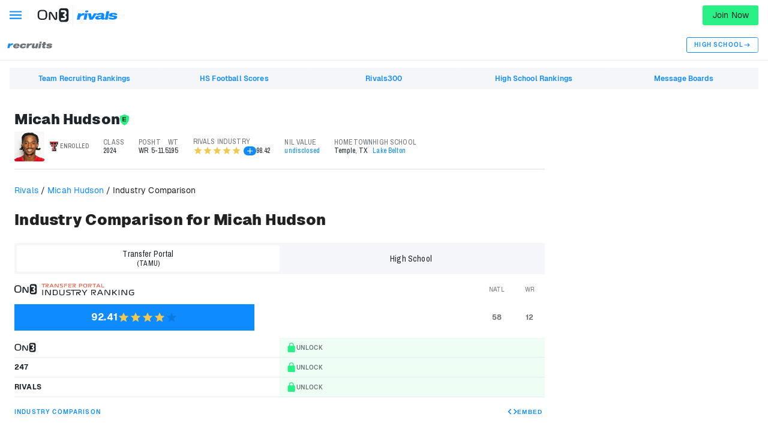

--- FILE ---
content_type: text/css; charset=UTF-8
request_url: https://www.on3.com/_next/static/css/b8386bebb4d59868.css
body_size: 2302
content:
body,html{margin:0;padding:0;font-family:Geist,-apple-system,BlinkMacSystemFont,Segoe UI,Oxygen,Ubuntu,Cantarell,Fira Sans,Droid Sans,Helvetica Neue,sans-serif;-webkit-font-smoothing:antialiased;-moz-osx-font-smoothing:grayscale}html{box-sizing:border-box;font-size:16px}*,:after,:before{box-sizing:inherit}body,figure,h1,h2,h3,h4,h5,h6,ol,p,ul{margin:0;padding:0;font-weight:400}button{background:none;border:none;cursor:pointer;color:var(--site-color-black,#1d252c)}ol,ul{list-style:none}img{max-width:100%;height:auto}dd,dl,dt{margin:0;padding:0}a{color:inherit;text-decoration:none}[type=search]::-webkit-search-cancel-button,[type=search]::-webkit-search-decoration{position:relative;width:15px;height:15px;background-image:url("data:image/svg+xml;utf8,<svg xmlns='http://www.w3.org/2000/svg' viewBox='0 0 24 24'  fill='%23fe3b1f'><path d='M19 6.41L17.59 5 12 10.59 6.41 5 5 6.41 10.59 12 5 17.59 6.41 19 12 13.41 17.59 19 19 17.59 13.41 12z'/></svg>");opacity:1;-webkit-appearance:none;appearance:none}#simpli-vplacement-,#simpli-vplacement-*{display:none}.tp-modal{z-index:1000002!important}.tp-modal>.tp-iframe-wrapper>.tp-close{top:30px;right:1.5rem;height:1.5rem;width:1.5rem;margin:0;background:no-repeat transparent url(https://s3.us-west-2.amazonaws.com/on3static.com/static/on3/close-button.svg) 50%;background-size:1rem 1rem;border-radius:0;box-shadow:none;transform:translateY(-50%) scale(1)!important}body[data-recruits-checkout=true] .tp-modal>.tp-iframe-wrapper>.tp-close{background:no-repeat transparent url(https://s3.us-west-2.amazonaws.com/on3static.com/static/on3/close-button-black.svg) 50%}body[data-recruits-checkout=true] .tp-iframe-wrapper{margin:0 auto}.jw-float-to-top{top:0!important}@media only screen and (min-width:768px){.jw-flag-floating>.jw-wrapper{top:auto!important;bottom:48px!important}}.sr-only{position:absolute;width:1px;height:1px;padding:0;margin:-1px;overflow:hidden;clip:rect(0,0,0,0);white-space:nowrap;border-width:0}.scroll-lock{overflow:hidden!important}.infinite-scroll-component{-webkit-overflow-scrolling:unset!important}#launcher,[name="Messaging window"]{z-index:9998!important}#credential_picker_container{z-index:2147483647!important}@keyframes Loading_spin__9zyOV{0%{transform:rotate(0deg)}to{transform:rotate(1turn)}}.Loading_spinner__tnR7P{position:fixed;display:flex;justify-content:center;align-items:center;width:100dvw;height:100dvh;background:rgba(29,37,44,.8);z-index:10002;inset:0}.Loading_spinner__tnR7P .Loading_loader__F_CvY{border:4px solid #1d252c;border-top:4px solid var(--site-link-color,#fe3b1f);border-radius:50%;width:60px;height:60px;animation:Loading_spin__9zyOV 1s cubic-bezier(.36,0,.16,1) infinite}.Loading_loading__PVolH{display:grid;place-items:center}.Loading_loading__PVolH .Loading_loader__F_CvY{border:4px solid #e4e8f2;border-top:4px solid var(--site-primary-color,#1d252c);height:3rem;width:3rem;border-radius:50%;animation:Loading_spin__9zyOV 1s linear infinite}.Loading_loading__PVolH .Loading_loader__F_CvY.Loading_dark__1CMFT{border:4px solid #1d252c;border-top:4px solid var(--site-secondary-color,#fe3b1f)}@keyframes Toast_slide-lfr__B2ij5{0%{transform:translateX(100%)}to{transform:translateX(0)}}.Toast_block__1Otag{position:fixed;z-index:2147483647;bottom:0;right:0;display:grid;grid-gap:.5rem;gap:.5rem;padding:1.5rem;max-width:375px;width:100%;pointer-events:none}.Toast_block__1Otag .Toast_toast__uAE8A{display:flex;flex-direction:row;align-items:center;justify-content:flex-start;flex-wrap:nowrap;gap:.75rem;position:relative;padding:1rem 3rem 1rem 1rem;border-radius:3px;box-shadow:0 4px 6px rgba(0,0,0,.1);animation:Toast_slide-lfr__B2ij5 .5s ease-out;background-color:#fff;width:100%;pointer-events:auto}.Toast_block__1Otag .Toast_iconWrapper__i6ptx{color:#fff;height:2.25rem;width:2.25rem;display:grid;place-items:center;border-radius:3px;flex-shrink:0}.Toast_block__1Otag .Toast_iconWrapper__i6ptx.Toast_success__rB8EA{background-color:#00c950}.Toast_block__1Otag .Toast_iconWrapper__i6ptx.Toast_info__O9eqn{background-color:#155dfb}.Toast_block__1Otag .Toast_iconWrapper__i6ptx.Toast_warning__vQpOD{background-color:#f0b100}.Toast_block__1Otag .Toast_iconWrapper__i6ptx.Toast_error__Ltlzy{background-color:#e7000b}.Toast_block__1Otag .Toast_icon__FM6eD{font-size:1.25rem}.Toast_block__1Otag .Toast_message__eaqxz{font-size:.875rem;line-height:1.25rem;margin:0}.Toast_block__1Otag .Toast_closeBtn__pG73p{position:absolute;top:.375rem;right:.375rem;display:grid;place-items:center;height:1.5rem;width:1.5rem;cursor:pointer;-webkit-appearance:none;appearance:none;border:none;background:none}.Toast_block__1Otag .Toast_close__4Gulh{font-size:.875rem}.NetworkFooter_block__ckwCC{background-color:#1d252c;padding:0 1.5rem}.NetworkFooter_block__ckwCC .NetworkFooter_inner__8Mkf_{display:grid;grid-gap:1.5rem;gap:1.5rem;width:100%;margin:0 auto;max-width:1200px;padding:3.5rem 0}@media screen and (min-width:1000px){.NetworkFooter_block__ckwCC .NetworkFooter_inner__8Mkf_{gap:3rem}}.NetworkFooter_block__ckwCC .NetworkFooter_menu__WY2OU{display:flex;flex-direction:row;align-items:flex-start;justify-content:space-between;flex-wrap:wrap;gap:0;margin-bottom:3rem;row-gap:3rem}.NetworkFooter_block__ckwCC .NetworkFooter_menu__WY2OU .NetworkFooter_logo__QuknA{width:100%}@media screen and (min-width:1000px){.NetworkFooter_block__ckwCC .NetworkFooter_menu__WY2OU .NetworkFooter_logo__QuknA{width:auto}}.NetworkFooter_block__ckwCC .NetworkFooter_menu__WY2OU .NetworkFooter_logo__QuknA svg{height:2.75rem}.NetworkFooter_block__ckwCC .NetworkFooter_menu__WY2OU .NetworkFooter_title__jKwZ0{display:block;font-size:.75rem;font-weight:600;line-height:1.25;text-transform:uppercase;color:#fff;padding-bottom:.75rem}.NetworkFooter_block__ckwCC .NetworkFooter_menu__WY2OU .NetworkFooter_links__prtjq{display:flex;flex-direction:column;align-items:flex-start;justify-content:flex-start;flex-wrap:nowrap;gap:1rem;width:50%}@media screen and (min-width:575px){.NetworkFooter_block__ckwCC .NetworkFooter_menu__WY2OU .NetworkFooter_links__prtjq{width:33.3333333333%}}@media screen and (min-width:1000px){.NetworkFooter_block__ckwCC .NetworkFooter_menu__WY2OU .NetworkFooter_links__prtjq{width:auto}}.NetworkFooter_block__ckwCC .NetworkFooter_menu__WY2OU .NetworkFooter_links__prtjq a{color:#dce1e4;font-size:.75rem}.NetworkFooter_block__ckwCC .NetworkFooter_menu__WY2OU .NetworkFooter_links__prtjq .NetworkFooter_social__6ZTLe{display:flex;flex-direction:row;align-items:center;justify-content:flex-start;flex-wrap:nowrap;gap:.75rem}.NetworkFooter_block__ckwCC .NetworkFooter_menu__WY2OU .NetworkFooter_links__prtjq .NetworkFooter_social__6ZTLe svg{height:1em;width:1em;fill:currentcolor}.NetworkFooter_block__ckwCC .NetworkFooter_menu__WY2OU .NetworkFooter_badges__78r09{display:grid;grid-gap:1.5rem;gap:1.5rem;text-align:right;width:50%}@media screen and (min-width:575px){.NetworkFooter_block__ckwCC .NetworkFooter_menu__WY2OU .NetworkFooter_badges__78r09{text-align:center;width:100%}}@media screen and (min-width:1000px){.NetworkFooter_block__ckwCC .NetworkFooter_menu__WY2OU .NetworkFooter_badges__78r09{text-align:right;width:auto}}.NetworkFooter_block__ckwCC .NetworkFooter_menu__WY2OU .NetworkFooter_badges__78r09 .NetworkFooter_downloads__I_Ccs{display:flex;flex-direction:column;align-items:flex-end;justify-content:center;flex-wrap:nowrap;gap:.75rem}@media screen and (min-width:575px){.NetworkFooter_block__ckwCC .NetworkFooter_menu__WY2OU .NetworkFooter_badges__78r09 .NetworkFooter_downloads__I_Ccs{flex-direction:row;align-items:center}}.NetworkFooter_block__ckwCC .NetworkFooter_menu__WY2OU .NetworkFooter_badges__78r09 .NetworkFooter_downloads__I_Ccs img{height:2.5rem;width:auto}.NetworkFooter_block__ckwCC .NetworkFooter_copyright__FNIZy{color:#a2a9ad;font-size:.75rem;line-height:1.25;letter-spacing:.15px;text-align:center;margin-bottom:3rem}@media screen and (min-width:960px){.NetworkFooter_block__ckwCC .NetworkFooter_copyright__FNIZy{margin-bottom:0}}.ErrorPage_content___pV5y .ErrorPage_button__MIgDp{position:relative;display:inline-block;color:#1d252c;box-shadow:0 2px 4px rgba(0,0,0,.1);border-color:transparent;padding:.75rem 1.25rem;border-radius:3px;font-size:.875rem;line-height:1.25;font-weight:400;letter-spacing:.15px;opacity:1;transition:all .2s;cursor:pointer}.ErrorPage_content___pV5y .ErrorPage_button__MIgDp:hover{box-shadow:0 1px 2px rgba(0,0,0,.1)}.ErrorPage_content___pV5y .ErrorPage_button__MIgDp:disabled{pointer-events:none;opacity:.25}.ErrorPage_content___pV5y .ErrorPage_button__MIgDp{background-color:var(--site-primary-color,#1d252c);color:#fff}.ErrorPage_content___pV5y .ErrorPage_button__MIgDp:hover{background-color:color-mix(in srgb,var(--site-primary-color,#1d252c),#000 20%)}.ErrorPage_wrapper__ZKA69{display:grid;grid-template-rows:auto 1fr auto;grid-template-columns:1fr;min-height:100vh;background-image:url(https://on3static.com/cdn-cgi/image/quality=80/static/on3/404-background-mobile.png);background-position:50%;background-size:cover}@media only screen and (min-width:960px){.ErrorPage_wrapper__ZKA69{background-image:url(https://on3static.com/cdn-cgi/image/quality=80/static/on3/404-background-desktop.png)}}.ErrorPage_header__9388D{display:flex;flex-direction:row;align-items:center;justify-content:center;flex-wrap:nowrap;gap:0;height:50px;background:#3b4147}@media only screen and (min-width:960px){.ErrorPage_header__9388D{height:75px}}.ErrorPage_content___pV5y{display:grid;place-items:center;padding:4rem 0}@media only screen and (min-width:800px){.ErrorPage_content___pV5y{padding:8rem 0}}.ErrorPage_content___pV5y .ErrorPage_container__uyraO{display:grid;grid-gap:1.5rem;gap:1.5rem;width:100%;max-width:800px;background-color:rgba(29,37,44,.8);border-radius:0;padding:2rem;color:#fff}@media screen and (min-width:600px){.ErrorPage_content___pV5y .ErrorPage_container__uyraO{padding:4rem}}@media screen and (min-width:800px){.ErrorPage_content___pV5y .ErrorPage_container__uyraO{border-radius:6px}}.ErrorPage_content___pV5y h1{line-height:1;font-size:2.5rem;font-weight:900;font-family:Geist,arial,helvetica,sans-serif}.ErrorPage_content___pV5y p{font-size:1.2rem}.ErrorPage_content___pV5y p+p{margin-top:1rem}.ErrorPage_content___pV5y .ErrorPage_button__MIgDp{background-color:#fe3b1f}.ErrorPage_content___pV5y .ErrorPage_button__MIgDp:hover{background-color:#e91e01}@media screen and (min-width:800px){.ErrorPage_footer__v3Lr7{padding:2.5rem 0}}

--- FILE ---
content_type: text/css; charset=UTF-8
request_url: https://www.on3.com/_next/static/css/f96601dab8bc75e4.css
body_size: 5466
content:
.Filter_base__WevSQ .Filter_filter__LHdyq:hover{background-color:#f5f6f9}.Filter_base__WevSQ .Filter_filter__LHdyq:after{content:"";display:block;position:absolute;top:50%;left:50%;transform:translate(-50%,-50%);border-radius:100%;background:currentcolor;opacity:0;width:25%;aspect-ratio:1;transition:.2s}.Filter_base__WevSQ .Filter_filter__LHdyq:focus:after{opacity:.1;width:50%}.Filter_base__WevSQ .Filter_active__oGLyu.Filter_filter__LHdyq:after{animation:Filter_mui__0BKDG .5s ease-in-out forwards}@keyframes Filter_mui__0BKDG{0%{width:50%;opacity:.1;background:currentcolor}50%{width:200%;opacity:.2;background:radial-gradient(circle,transparent 0,transparent 75%,currentcolor 0)}to{width:200%;opacity:0;background:radial-gradient(circle,transparent 0,transparent 75%,currentcolor 0)}}.Filter_base__WevSQ{position:relative;display:inline-block}.Filter_base__WevSQ ul{margin:0}.Filter_base__WevSQ a,.Filter_base__WevSQ button{letter-spacing:.35px}.Filter_base__WevSQ .Filter_filter__LHdyq{display:inline-flex;flex-direction:row;align-items:center;justify-content:flex-start;flex-wrap:nowrap;gap:.375rem;position:relative;font-size:.875rem;background-color:transparent;padding:.5rem .75rem;border:1px solid transparent;border-radius:3px;color:inherit;overflow:hidden;cursor:pointer}.Filter_base__WevSQ .Filter_dropdown__o40Iq{display:none;position:absolute;z-index:10;top:100%;left:0;padding:.5rem 0;background-color:#fff;white-space:nowrap;border-radius:3px;box-shadow:0 0 6px rgba(0,0,0,.2);max-height:50vh;min-width:-webkit-max-content;min-width:max-content;overflow:hidden auto}.Filter_base__WevSQ .Filter_dropdown__o40Iq.Filter_open__CSHRi{display:block}.Filter_base__WevSQ .Filter_dropdown__o40Iq a{display:block;color:#1d252c;font-size:1rem;text-align:left;width:100%;padding:.5rem 1.25rem;text-decoration:none;cursor:pointer}.Filter_base__WevSQ .Filter_dropdown__o40Iq a:focus,.Filter_base__WevSQ .Filter_dropdown__o40Iq a:hover{color:inherit;background-color:#f5f6f9}@media screen and (min-width:800px){.Filter_base__WevSQ .Filter_dropdown__o40Iq a{padding:.5rem .875rem}}.Filter_base__WevSQ .Filter_dropdown__o40Iq li[aria-selected=true] a{font-weight:700;background-color:#f5f6f9}.BreadCrumb_block__024qY{display:flex;flex-direction:row;align-items:center;justify-content:flex-start;flex-wrap:wrap;gap:0;overflow:hidden;white-space:nowrap;padding:1.5rem}.BreadCrumb_block__024qY .BreadCrumb_crumb__uafje a{color:var(--site-link-color,#fe3b1f)}.BreadCrumb_block__024qY .BreadCrumb_crumb__uafje+.BreadCrumb_crumb__uafje:before{content:"/";margin:0 .25rem}.BreadCrumb_block__024qY .BreadCrumb_crumb__uafje,.BreadCrumb_block__024qY .BreadCrumb_title__FDJ_N{font-size:.875rem}.BreadCrumb_block__024qY .BreadCrumb_title__FDJ_N{max-width:calc(375px - 3rem);overflow:hidden;text-overflow:ellipsis}@media screen and (min-width:450px){.BreadCrumb_block__024qY .BreadCrumb_title__FDJ_N{max-width:unset}}.EmbedButton_block__1DKjc .EmbedButton_popover__2shVa .EmbedButton_copyEmbedButton__7pBeZ{position:relative;display:inline-block;color:#1d252c;box-shadow:0 2px 4px rgba(0,0,0,.1);border-color:transparent;padding:.75rem 1.25rem;border-radius:3px;font-size:.875rem;line-height:1.25;font-weight:400;letter-spacing:.15px;opacity:1;transition:all .2s;cursor:pointer}.EmbedButton_block__1DKjc .EmbedButton_popover__2shVa .EmbedButton_copyEmbedButton__7pBeZ:hover{box-shadow:0 1px 2px rgba(0,0,0,.1)}.EmbedButton_block__1DKjc .EmbedButton_popover__2shVa .EmbedButton_copyEmbedButton__7pBeZ:disabled{pointer-events:none;opacity:.25}.EmbedButton_block__1DKjc .EmbedButton_popover__2shVa .EmbedButton_copyEmbedButton__7pBeZ{background-color:transparent;border:1px solid #0d8bff;color:#0d8bff;box-shadow:none}.EmbedButton_block__1DKjc .EmbedButton_popover__2shVa .EmbedButton_copyEmbedButton__7pBeZ:hover{background-color:#0d8bff;color:#fff}.EmbedButton_block__1DKjc .EmbedButton_popover__2shVa .EmbedButton_title__UuvIA{font-size:.875rem;line-height:1.25;font-family:Geist,arial,helvetica,sans-serif;font-weight:700;letter-spacing:.15px}.EmbedButton_block__1DKjc .EmbedButton_embedButton__3vrab{text-transform:uppercase;font-weight:600;font-size:.625rem;letter-spacing:1.15px}.EmbedButton_block__1DKjc{position:relative}.EmbedButton_block__1DKjc .EmbedButton_embedButton__3vrab{display:flex;flex-direction:row;align-items:center;justify-content:flex-start;flex-wrap:nowrap;gap:.375rem;padding:.25rem;color:#fe3b1f}.EmbedButton_block__1DKjc .EmbedButton_embedButton__3vrab svg{height:auto;width:1rem}.EmbedButton_block__1DKjc .EmbedButton_popover__2shVa .EmbedButton_inner__U2thB{max-width:calc(375px - 3rem);background-color:#fff;border-radius:3px;box-shadow:0 .25rem .5rem rgba(0,0,0,.2);padding:.75rem}@media screen and (min-width:800px){.EmbedButton_block__1DKjc .EmbedButton_popover__2shVa .EmbedButton_inner__U2thB{max-width:400px}}.EmbedButton_block__1DKjc .EmbedButton_popover__2shVa .EmbedButton_title__UuvIA{padding:0;border-bottom:0}.EmbedButton_block__1DKjc .EmbedButton_popover__2shVa .EmbedButton_embedCode__8R2bp{padding:.75rem;background-color:#f5f6f9;border-radius:3px;border:1px solid #e9ecf3;font-size:.75rem;overflow-x:scroll;cursor:pointer}.EmbedButton_block__1DKjc .EmbedButton_popover__2shVa .EmbedButton_copyEmbedButton__7pBeZ{width:100%}.StarRating_starRating__XHXcA{display:inline-flex;flex-direction:column}.StarRating_starWrapper__g_Lzo{display:flex;flex-direction:row;align-items:center}.StarRating_linkWrapper__JDqsD{line-height:1}.StarRating_star__GR_Ff{font-size:16px}.StarRating_small__jYqhq{font-size:14px}.StarRating_large__lzqUm{font-size:20px}.StarRating_consesusFiveStar__ql7eO{width:auto;margin-left:4px;padding:0 3px;color:#fff;font-size:15px;border-radius:10px;background-color:#0d8bff}.StarRating_overallRating__wz9dE{color:#3b4147;font-size:14px;font-family:Geist,arial,helvetica,sans-serif;letter-spacing:.15px;border-radius:2px;padding:1px 2px}.StarRating_overallRating__wz9dE.StarRating_border__bPQv1{border:1px solid #dce1e4}.StarRating_overallRating__wz9dE.StarRating_bolded__ll0Yc{font-weight:700}.StarRating_overallRating__wz9dE.StarRating_gray__LXyyB{color:#6f747b}.StarRating_overallRating__wz9dE.StarRating_small__jYqhq{font-size:12px}@media screen and (max-width:375px){.StarRating_overallRating__wz9dE{padding:1px 4px;margin-left:0}}.StarRating_teamLogo__U2_gD{height:17px;width:17px}.StarRating_ranksWrapper__hMUow{display:flex;flex-direction:row;gap:5px;margin:5px 0 0}.StarRating_ranksLabel__vXxtO{margin:0}.StarRating_ranksNumberWrapper__ZiRGA{display:flex}.StarRating_ranksNumberWrapper__ZiRGA:last-of-type .StarRating_ranksNumber__Odo_F{margin:0}.StarRating_ranksLabel__vXxtO,.StarRating_ranksNumber__Odo_F{color:#6f747b;font-weight:600;font-size:11px;font-family:Archivo Narrow,arial,sans-serif;letter-spacing:.15px;line-height:1;align-self:center}.StarRating_ranksNumber__Odo_F{margin-right:5px;color:#fe3b1f}.StrengthMeter_meterWrapper__OPlC0{display:flex;flex-direction:row;align-items:center;justify-content:flex-start;flex-wrap:nowrap;gap:.75rem}.StrengthMeter_strengthText__QOzJG{color:#6f747b}.StrengthMeter_strengthMeter__RpLid{display:grid;grid-template-columns:repeat(10,1fr);grid-template-rows:10px;justify-content:space-evenly;width:100%}.StrengthMeter_strengthMeter__RpLid span:first-child{grid-column:1}.StrengthMeter_strengthMeter__RpLid span:nth-child(2){grid-column:3}.StrengthMeter_strengthMeter__RpLid span:nth-child(3){grid-column:5}.StrengthMeter_strengthMeter__RpLid span:nth-child(4){grid-column:7}.StrengthMeter_strengthMeter__RpLid span:nth-child(5){grid-column:9}.StrengthMeter_strengthMeter__RpLid span:nth-child(6){grid-column:11}.StrengthMeter_meterSection__ERYry{grid-row:1;border-left:1px solid #dce1e4}.StrengthMeter_meterLine__wO9ju{border-top:1px solid #e9ecf3;grid-row:1;grid-column:1/11;min-width:100%;margin-top:4px}.StrengthMeter_strengthLine__2OanU{height:3px;background:linear-gradient(90deg,#4a1871 0,#fe3b1f 50%,#f97f3b);grid-row:1;min-width:100%;text-indent:-9999px;position:relative;top:3px}.StrengthMeter_strength0__1lAgW{display:none}.StrengthMeter_strength1__VWENI{grid-column:1/2}.StrengthMeter_strength2__a4214{grid-column:1/3}.StrengthMeter_strength3__gL5Wy{grid-column:1/4}.StrengthMeter_strength4__d_Ioj{grid-column:1/5}.StrengthMeter_strength5__dXzPH{grid-column:1/6}.StrengthMeter_strength6__RzNSM{grid-column:1/7}.StrengthMeter_strength7__khv7b{grid-column:1/8}.StrengthMeter_strength8__jjTYA{grid-column:1/9}.StrengthMeter_strength9__NVhOA{grid-column:1/10}.StrengthMeter_strength10__47cdX{grid-column:1/11}.Rankings_container__stxFR .Rankings_tabs__4iYL4 .Rankings_button__xp0_A{position:relative;display:inline-block;color:#1d252c;box-shadow:0 2px 4px rgba(0,0,0,.1);border-color:transparent;padding:.75rem 1.25rem;border-radius:3px;font-size:.875rem;line-height:1.25;font-weight:400;letter-spacing:.15px;opacity:1;transition:all .2s;cursor:pointer}.Rankings_container__stxFR .Rankings_tabs__4iYL4 .Rankings_button__xp0_A:hover{box-shadow:0 1px 2px rgba(0,0,0,.1)}.Rankings_container__stxFR .Rankings_tabs__4iYL4 .Rankings_button__xp0_A:disabled{pointer-events:none;opacity:.25}.Rankings_container__stxFR .Rankings_tabs__4iYL4 .Rankings_button__xp0_A{background-color:transparent;box-shadow:none}.Rankings_container__stxFR .Rankings_tabs__4iYL4 .Rankings_button__xp0_A:hover{box-shadow:none}.Rankings_linkContainer__dc41N a{text-transform:uppercase;font-weight:600;font-size:.625rem;letter-spacing:1.15px}.Rankings_container__stxFR .Rankings_tabs__4iYL4{overflow-x:auto;-webkit-overflow-scrolling:touch}.Rankings_container__stxFR .Rankings_tabs__4iYL4::-webkit-scrollbar{display:none}.Rankings_container__stxFR{display:grid;grid-gap:.75rem;gap:.75rem}.Rankings_container__stxFR .Rankings_tabs__4iYL4{display:flex;flex-direction:row;align-items:stretch;justify-content:flex-start;flex-wrap:nowrap;gap:0;background-color:#f5f6f9;padding:.25rem;border-radius:3px;white-space:nowrap}.Rankings_container__stxFR .Rankings_tabs__4iYL4 .Rankings_button__xp0_A{display:grid;align-items:center;flex:1 1;font-family:Archivo Narrow,arial,sans-serif;padding:.375rem 1.5rem}.Rankings_container__stxFR .Rankings_tabs__4iYL4 .Rankings_button__xp0_A.Rankings_selected__lXwAi{background-color:#fff}.Rankings_container__stxFR .Rankings_tabs__4iYL4 .Rankings_button__xp0_A .Rankings_abbreviation__23yhu{font-size:.75rem}.Rankings_header__BSkLz,.Rankings_header__BSkLz .Rankings_industryRankingsLogo__2fC1Q{display:flex;flex-direction:row;align-items:center;justify-content:flex-start;flex-wrap:nowrap;gap:0}.Rankings_header__BSkLz .Rankings_industryRankingsLogo__2fC1Q{flex-grow:1}.Rankings_industryRankingsValues__1Zcjj{margin-left:auto;display:grid;grid-template-columns:1fr 1fr 1fr;grid-gap:5px;gap:5px;width:105px;text-align:center}.Rankings_industryRankingsValues__1Zcjj.Rankings_transferPortal__MItO3{grid-template-columns:1fr 1fr}.Rankings_heading__CAxKf{font-weight:400;font-size:10px;letter-spacing:.15px;text-transform:uppercase;color:#6f747b}.Rankings_industryRankWrapper__Zit9p{display:flex;flex-direction:row;align-items:center;justify-content:flex-start;flex-wrap:nowrap;gap:.75rem}.Rankings_industryRankWrapper__Zit9p .Rankings_rank__9cQ0m{color:#6f747b;font-weight:700;font-size:.75rem}.Rankings_strengthMeter__9YfWY{margin:.375rem 0}.Rankings_industryRating__5cZxi{flex:1 1;max-width:25rem;background-color:#0d8bff;padding:.75rem;display:flex;flex-direction:row;align-items:center;justify-content:center;flex-wrap:nowrap;gap:.375rem}.Rankings_industryRating__5cZxi .Rankings_rating__QV3Tt{font-size:clamp(.875rem,2.5vw,1rem);line-height:1;font-weight:700;color:#fff}.Rankings_fiveStarPlus__pE5Tb{width:1.25rem;height:1rem;background:#3b4147;border-radius:3px;color:#fff;font-size:.875rem;line-height:1;text-align:center}.Rankings_industryRankings__3JAwX{flex:1 1}.Rankings_name__Nzmf4{display:flex;align-items:center;font-weight:700;font-size:.75rem;letter-spacing:.15px;color:#1d252c;text-transform:uppercase}.Rankings_name__Nzmf4 .Rankings_icon__3pH2d{height:.75rem;width:auto;fill:#1d252c}.Rankings_name__Nzmf4 .Rankings_on3Icon__iRcZV{height:1rem;width:auto;fill:#1d252c}.Rankings_serviceItem__t3COP{display:grid;grid-template-columns:minmax(65px,1fr) auto minmax(auto,8rem) 105px;border-bottom:1px solid #e9ecf3;align-items:center}.Rankings_serviceItem__t3COP.Rankings_noLink__QREkG>div>svg path{fill:#e4e8f2}.Rankings_serviceItem__t3COP.Rankings_locked__7GCCF{grid-template-columns:1fr 1fr}.Rankings_rankingsItem__mAHrb .Rankings_rating__QV3Tt{background-color:rgba(0,0,0,.04);height:35px;width:40px;display:flex;align-items:center;justify-content:center;font-weight:400;font-size:14px;letter-spacing:.15px;color:#1d252c}@media screen and (min-width:1380px){.Rankings_rankingsItem__mAHrb .Rankings_rating__QV3Tt{width:45px}}.Rankings_rankingsItem__mAHrb .Rankings_subscribe__e8Xhw{display:flex;flex-direction:row;align-items:center;justify-content:flex-start;flex-wrap:nowrap;gap:.375rem;padding:.5rem .75rem;background-color:rgba(41,240,133,.08);color:#6f747b;font-size:.625rem;letter-spacing:.35px}.Rankings_rankingsItem__mAHrb .Rankings_subscribe__e8Xhw:hover{color:#00c853}.Rankings_rankingsItem__mAHrb .Rankings_subscribe__e8Xhw svg{fill:#29f085;height:1rem;width:auto}.Rankings_rankingsItem__mAHrb .Rankings_subscribe__e8Xhw span{text-transform:uppercase;font-weight:600}.Rankings_rank__9cQ0m{font-weight:400;font-size:12px;letter-spacing:.15px;color:#1d252c;text-align:center}.Rankings_linkContainer__dc41N{display:flex;flex-direction:row;align-items:center;justify-content:space-between;flex-wrap:nowrap;gap:0;width:100%}.Rankings_linkContainer__dc41N a{color:var(--site-primary-color,#0d8bff)}.Rankings_linkContainer__dc41N>div{justify-content:flex-start;gap:.75rem}.Rankings_linkContainer__dc41N>div,.Rankings_stars__RYr2O{display:flex;flex-direction:row;align-items:center;flex-wrap:nowrap}.Rankings_stars__RYr2O{justify-content:center;gap:0}.Rankings_embedButton__ZEuTH{color:var(--site-primary-color,#0d8bff)!important}.On3Avatar_avatar___8iTG{border-radius:15px;object-fit:cover}.On3Avatar_radiusFive__nLs3C{border-radius:5px}.On3Avatar_teamAvatar__PPsM6{border-radius:0;object-fit:contain}.CompactPlayer_sectionWrapper__eO95_ header h2{font-size:1.25rem;font-family:Geist,arial,helvetica,sans-serif;font-weight:600;letter-spacing:.15px}.CompactPlayer_block__x9pRT{padding:1.5rem;background-color:#fff;font-family:Archivo Narrow,arial,sans-serif;font-size:.75rem;line-height:1.2;color:#1d252c}@media screen and (min-width:960px){.CompactPlayer_block__x9pRT{padding:0}}.CompactPlayer_sectionWrapper__eO95_{display:grid;grid-template-columns:-webkit-min-content 1fr -webkit-min-content;grid-template-columns:min-content 1fr min-content;grid-row-gap:.375rem;row-gap:.375rem;align-items:center;grid-template-areas:"name name nil" "avatar measurements measurements" "avatar ranking ranking" "avatar location location" "avatar status status" "classyear status status"}@media screen and (min-width:960px){.CompactPlayer_sectionWrapper__eO95_{grid-template-columns:repeat(4,-webkit-min-content);grid-template-columns:repeat(4,min-content);padding-bottom:.75rem;column-gap:1.5rem;border-bottom:2px solid #e9ecf3;grid-template-areas:"name name name name" "avatar classyear measurements ranking" "avatar location location nil "}}@media screen and (min-width:1200px){.CompactPlayer_sectionWrapper__eO95_{grid-template-columns:repeat(6,-webkit-min-content);grid-template-columns:repeat(6,min-content);column-gap:1.5rem;grid-template-areas:"name name name name name name" "avatar classyear measurements ranking nil location"}}@media screen and (min-width:1440px){.CompactPlayer_sectionWrapper__eO95_{column-gap:3rem}}.CompactPlayer_sectionWrapper__eO95_ [data-name=name]{grid-area:name}.CompactPlayer_sectionWrapper__eO95_ [data-name=nil]{grid-area:nil}.CompactPlayer_sectionWrapper__eO95_ [data-name=avatar]{grid-area:avatar}.CompactPlayer_sectionWrapper__eO95_ [data-name=measurements]{grid-area:measurements}.CompactPlayer_sectionWrapper__eO95_ [data-name=ranking]{grid-area:ranking}.CompactPlayer_sectionWrapper__eO95_ [data-name=location]{grid-area:location}.CompactPlayer_sectionWrapper__eO95_ [data-name=classyear]{grid-area:classyear}.CompactPlayer_sectionWrapper__eO95_ [data-name=status]{grid-area:status}.CompactPlayer_sectionWrapper__eO95_ header{display:flex;flex-direction:row;align-items:center;justify-content:flex-start;flex-wrap:wrap;gap:.75rem}.CompactPlayer_sectionWrapper__eO95_ header h2{font-weight:900;font-size:clamp(1.25rem,2vw,1.5rem)}.CompactPlayer_sectionWrapper__eO95_ [data-name=avatar]{height:5rem;width:5rem;margin-right:.75rem}@media screen and (min-width:960px){.CompactPlayer_sectionWrapper__eO95_ [data-name=avatar]{height:3.125rem;width:3.125rem;margin:0}}.CompactPlayer_sectionWrapper__eO95_ [data-name=avatar] img{height:100%;width:100%;border-radius:3px}.CompactPlayer_sectionWrapper__eO95_ [data-name=name],.CompactPlayer_sectionWrapper__eO95_ [data-name=nil]{width:100%;align-self:stretch;border-bottom:2px solid #e9ecf3;padding-bottom:.375rem;margin-bottom:.375rem}@media screen and (min-width:960px){.CompactPlayer_sectionWrapper__eO95_ [data-name=name],.CompactPlayer_sectionWrapper__eO95_ [data-name=nil]{align-self:center;width:-webkit-fit-content;width:-moz-fit-content;width:fit-content;padding:0;margin:0;border:none}.CompactPlayer_sectionWrapper__eO95_ [data-name=name]{flex-basis:100%}}.CompactPlayer_sectionWrapper__eO95_ .CompactPlayer_wrapper__4nvaF{display:flex;flex-direction:row;align-items:center;justify-content:flex-start;flex-wrap:nowrap;gap:3px}.CompactPlayer_sectionWrapper__eO95_ .CompactPlayer_wrapper__4nvaF[data-name=location] div{white-space:nowrap}@media screen and (min-width:960px){.CompactPlayer_sectionWrapper__eO95_ .CompactPlayer_wrapper__4nvaF[data-name=location]{flex-direction:row-reverse}.CompactPlayer_sectionWrapper__eO95_ .CompactPlayer_wrapper__4nvaF{align-items:stretch;row-gap:.375rem;column-gap:1.5rem}.CompactPlayer_sectionWrapper__eO95_ .CompactPlayer_wrapper__4nvaF>div{flex-grow:1}}@media screen and (min-width:1440px){.CompactPlayer_sectionWrapper__eO95_ .CompactPlayer_wrapper__4nvaF{column-gap:3rem}}.CompactPlayer_sectionWrapper__eO95_ .CompactPlayer_container__XZNKE{display:flex;flex-direction:row;align-items:center;justify-content:flex-start;flex-wrap:nowrap;gap:.25rem}.CompactPlayer_sectionWrapper__eO95_ .CompactPlayer_container__XZNKE a{color:#0d8bff}.CompactPlayer_sectionWrapper__eO95_ .CompactPlayer_container__XZNKE .CompactPlayer_starRating__Wwexu{display:flex;flex-direction:row;align-items:center;justify-content:flex-start;flex-wrap:nowrap;gap:.25rem}@media screen and (min-width:960px){.CompactPlayer_sectionWrapper__eO95_ .CompactPlayer_container__XZNKE{flex-direction:column;align-items:flex-start}.CompactPlayer_sectionWrapper__eO95_ .CompactPlayer_container__XZNKE span:last-of-type{white-space:nowrap}}.CompactPlayer_sectionWrapper__eO95_ .CompactPlayer_container__XZNKE[data-name=nil]{align-items:flex-end}@media screen and (min-width:960px){.CompactPlayer_sectionWrapper__eO95_ .CompactPlayer_container__XZNKE[data-name=nil]{align-items:flex-start}.CompactPlayer_sectionWrapper__eO95_ .CompactPlayer_container__XZNKE[data-name=nil] .CompactPlayer_label__DZcDF:after{content:"Value";margin-left:3px}}.CompactPlayer_sectionWrapper__eO95_ .CompactPlayer_container__XZNKE[data-name=classyear]{justify-content:center;margin-right:.75rem}@media screen and (min-width:960px){.CompactPlayer_sectionWrapper__eO95_ .CompactPlayer_container__XZNKE[data-name=classyear]{justify-content:flex-start;margin:0}}.CompactPlayer_sectionWrapper__eO95_ .CompactPlayer_container__XZNKE[data-name=height] span:last-of-type:after,.CompactPlayer_sectionWrapper__eO95_ .CompactPlayer_container__XZNKE[data-name=position] span:last-of-type:after{content:"/";margin-left:3px}@media screen and (min-width:960px){.CompactPlayer_sectionWrapper__eO95_ .CompactPlayer_container__XZNKE[data-name=height] span:last-of-type:after,.CompactPlayer_sectionWrapper__eO95_ .CompactPlayer_container__XZNKE[data-name=position] span:last-of-type:after{content:"";margin:0}}.CompactPlayer_sectionWrapper__eO95_ .CompactPlayer_container__XZNKE[data-name=status] figure{height:1.25rem;width:1.25rem}.CompactPlayer_sectionWrapper__eO95_ .CompactPlayer_container__XZNKE[data-name=status] img{height:100%;width:100%}.CompactPlayer_sectionWrapper__eO95_ .CompactPlayer_container__XZNKE[data-name=status] span{font-size:.625rem;font-weight:600;color:#6f747b;text-transform:uppercase}@media screen and (min-width:960px){.CompactPlayer_sectionWrapper__eO95_ .CompactPlayer_container__XZNKE[data-name=status]{flex-direction:row;align-items:center;grid-area:avatar;margin-left:3.5rem}}.CompactPlayer_sectionWrapper__eO95_ .CompactPlayer_container__XZNKE[data-name=hometown] span:before{content:"("}.CompactPlayer_sectionWrapper__eO95_ .CompactPlayer_container__XZNKE[data-name=hometown] span:after{content:")"}@media screen and (min-width:960px){.CompactPlayer_sectionWrapper__eO95_ .CompactPlayer_container__XZNKE[data-name=hometown] span:after,.CompactPlayer_sectionWrapper__eO95_ .CompactPlayer_container__XZNKE[data-name=hometown] span:before{content:""}}.CompactPlayer_sectionWrapper__eO95_ .CompactPlayer_label__DZcDF{color:#6f747b;text-transform:uppercase}.CompactPlayer_sectionWrapper__eO95_ .CompactPlayer_label__DZcDF[data-type=desktop]{display:none}@media screen and (min-width:960px){.CompactPlayer_sectionWrapper__eO95_ .CompactPlayer_label__DZcDF[data-type=desktop]{display:block}}.AboutIndustry_block__0bO0w h2{font-size:1.25rem;font-family:Geist,arial,helvetica,sans-serif;font-weight:600;letter-spacing:.15px;padding-bottom:.5rem;border-bottom:2px solid #e9ecf3;margin-bottom:1.5rem}.AboutIndustry_block__0bO0w .AboutIndustry_container__t3gnB{letter-spacing:.35px}.AboutIndustry_block__0bO0w .AboutIndustry_container__t3gnB>*{margin-top:1rem}.AboutIndustry_block__0bO0w .AboutIndustry_container__t3gnB>:first-child{margin-top:0}.AboutIndustry_block__0bO0w .AboutIndustry_container__t3gnB>:last-child{margin-bottom:0}.PlayerAllRankingPage_block__a0FDH .PlayerAllRankingPage_header__te_20 h1{font-size:clamp(1.5rem,2vw,2rem);font-family:Geist,arial,helvetica,sans-serif;font-weight:900;letter-spacing:.25px;line-height:1.15}.PlayerAllRankingPage_block__a0FDH{display:grid;grid-template-areas:"compactPlayer" "breadcrumbs" "header" "industryComparison"}@media screen and (min-width:960px){.PlayerAllRankingPage_block__a0FDH{padding:1.5rem}}.PlayerAllRankingPage_block__a0FDH .PlayerAllRankingPage_compactPlayer__aDgKF{grid-area:compactPlayer}.PlayerAllRankingPage_block__a0FDH .PlayerAllRankingPage_breadcrumbs__Trtke{grid-area:breadcrumbs;padding:0 1.5rem;margin-top:0}@media screen and (min-width:960px){.PlayerAllRankingPage_block__a0FDH .PlayerAllRankingPage_breadcrumbs__Trtke{padding:0;margin-top:1.5rem}}.PlayerAllRankingPage_block__a0FDH .PlayerAllRankingPage_header__te_20{display:flex;flex-direction:row;align-items:flex-start;justify-content:space-between;flex-wrap:nowrap;gap:0;padding:1.5rem 1.5rem 0;background-color:#f5f6f9;margin-top:1.5rem}@media screen and (min-width:960px){.PlayerAllRankingPage_block__a0FDH .PlayerAllRankingPage_header__te_20{padding:0;background-color:transparent}}.PlayerAllRankingPage_block__a0FDH .PlayerAllRankingPage_industryComparison__iuCcR{grid-area:industryComparison;padding:1.5rem;background-color:#f5f6f9}.PlayerAllRankingPage_block__a0FDH .PlayerAllRankingPage_industryComparison__iuCcR>*{margin-top:1.5rem}.PlayerAllRankingPage_block__a0FDH .PlayerAllRankingPage_industryComparison__iuCcR>:first-child{margin-top:0}.PlayerAllRankingPage_block__a0FDH .PlayerAllRankingPage_industryComparison__iuCcR>:last-child{margin-bottom:0}@media screen and (min-width:960px){.PlayerAllRankingPage_block__a0FDH .PlayerAllRankingPage_industryComparison__iuCcR{padding:0;background-color:transparent}}.PlayerAllRankingPage_block__a0FDH .PlayerAllRankingPage_industryComparison__iuCcR .PlayerAllRankingPage_rankings__IJdxM{background-color:#fff;padding:1.5rem;margin:0 -1.5rem}.MobileMPU_ad__nZe12{display:flex;align-items:center;justify-content:center;width:300px;min-height:250px;margin:3rem auto}@media only screen and (min-width:960px){.MobileMPU_ad__nZe12{display:none!important}}.MobileMPU_ad__nZe12.MobileMPU_incontent__LBf0j{position:relative;flex-direction:column;min-height:250px;text-align:center;background-color:#f5f6f9;width:100%;max-width:calc(300px + 1.5rem);padding:.75rem}@media only screen and (min-width:calc(300px + 6rem)){.MobileMPU_ad__nZe12.MobileMPU_incontent__LBf0j{max-width:calc(300px + 3rem);padding:1.5rem}}.MobileMPU_ad__nZe12.MobileMPU_incontent__LBf0j:before{display:block;position:absolute;top:50%;left:50%;transform:translate(-50%,-50%);color:#999;font-size:12px;line-height:16px;content:"ADVERTISEMENT"}.MobileMPU_ad__nZe12>div{z-index:1}.MPU_ad__oBIdu{display:none}@media only screen and (min-width:961px){.MPU_ad__oBIdu{display:flex;align-items:center;justify-content:center;width:300px;min-height:250px;margin:0 auto}}.MPU_ad__oBIdu.MPU_incontent__FVfel{padding:10px;text-align:center;background-color:#f7f7f7;flex-direction:column;min-height:270px;width:100%}.MPU_ad__oBIdu.MPU_incontent__FVfel:before{content:"ADVERTISEMENT";margin-bottom:10px;display:block;color:#999;font-size:12px;line-height:16px}.StandardSidebar_sidebar__F1knA{position:relative;margin-top:1.5rem;z-index:5}@media screen and (min-width:960px){.StandardSidebar_sidebar__F1knA{margin-top:unset}.StandardSidebar_sidebar__F1knA>*{margin-top:1.5rem}.StandardSidebar_sidebar__F1knA>:first-child{margin-top:0}.StandardSidebar_sidebar__F1knA>:last-child{margin-bottom:0}}.RetentionBanner_block__17zuw.RetentionBanner_secondary__Qc5ka .RetentionBanner_cta___sjM2{position:relative;display:inline-block;color:#1d252c;box-shadow:0 2px 4px rgba(0,0,0,.1);border-color:transparent;padding:.75rem 1.25rem;border-radius:3px;font-size:.875rem;line-height:1.25;font-weight:400;letter-spacing:.15px;opacity:1;transition:all .2s;cursor:pointer}.RetentionBanner_block__17zuw.RetentionBanner_secondary__Qc5ka .RetentionBanner_cta___sjM2:hover{box-shadow:0 1px 2px rgba(0,0,0,.1)}.RetentionBanner_block__17zuw.RetentionBanner_secondary__Qc5ka .RetentionBanner_cta___sjM2:disabled{pointer-events:none;opacity:.25}.RetentionBanner_block__17zuw.RetentionBanner_primary__AzcLz .RetentionBanner_cta___sjM2{text-decoration:underline;color:var(--site-primary-color,#1d252c);text-underline-offset:2px}.RetentionBanner_block__17zuw.RetentionBanner_primary__AzcLz .RetentionBanner_cta___sjM2:hover{opacity:.9}@keyframes RetentionBanner_fade-in__LJkEE{0%{opacity:0}to{opacity:1}}.RetentionBanner_wrapper__wIifl{position:relative}.RetentionBanner_block__17zuw{position:relative;container-type:inline-size;padding:.875rem;border-radius:3px;letter-spacing:normal;max-width:1440px;margin:0 auto;animation:RetentionBanner_fade-in__LJkEE .25s ease-in-out}.RetentionBanner_block__17zuw .RetentionBanner_container__4tD38{display:flex;flex-direction:column;align-items:flex-start;justify-content:flex-start;flex-wrap:nowrap;gap:.375rem .5rem}@container (min-width: 800px){.RetentionBanner_block__17zuw .RetentionBanner_container__4tD38{flex-direction:row;align-items:center;justify-content:center}}.RetentionBanner_block__17zuw header{display:flex;flex-direction:row;align-items:center;justify-content:flex-start;flex-wrap:nowrap;gap:.5rem}.RetentionBanner_block__17zuw header .RetentionBanner_unlockBadge__nd3Bc{height:1.875rem;width:1.875rem}.RetentionBanner_block__17zuw .RetentionBanner_closeBtn__xPFu6{position:absolute;z-index:1;top:.25rem;right:.25rem;height:1.5rem;width:1.5rem}.RetentionBanner_block__17zuw .RetentionBanner_closeBtn__xPFu6 svg{width:1rem;height:1rem;stroke:currentcolor}.RetentionBanner_block__17zuw.RetentionBanner_primary__AzcLz{background-color:#ee3d61;color:#fff}.RetentionBanner_block__17zuw.RetentionBanner_primary__AzcLz .RetentionBanner_unlockBadge__nd3Bc{fill:#29f085}.RetentionBanner_block__17zuw.RetentionBanner_primary__AzcLz .RetentionBanner_container__4tD38{text-align:center;align-items:center}.RetentionBanner_block__17zuw.RetentionBanner_primary__AzcLz .RetentionBanner_cta___sjM2{color:#fff}.RetentionBanner_block__17zuw.RetentionBanner_primary__AzcLz .RetentionBanner_closeBtn__xPFu6{padding:.25rem;color:#fff}.RetentionBanner_block__17zuw.RetentionBanner_secondary__Qc5ka{background-color:rgba(238,61,97,.05);border:1px solid #ee3d61}.RetentionBanner_block__17zuw.RetentionBanner_secondary__Qc5ka header{color:#ee3d61}.RetentionBanner_block__17zuw.RetentionBanner_secondary__Qc5ka .RetentionBanner_cta___sjM2{background-color:#ee3d61;color:#fff}.AdSidebarLayout_layout__fFMRH{display:grid;grid-gap:1.5rem;gap:1.5rem}.AdSidebarLayout_retentionBanner__6r9oA{padding:1.5rem 1rem 0}.AdSidebarLayout_container__0JQ00{width:100%;max-width:1440px;margin:0 auto;display:grid;align-items:flex-start}.AdSidebarLayout_container__0JQ00>div{display:grid;padding-bottom:3rem;grid-template-rows:-webkit-min-content;grid-template-rows:min-content}.AdSidebarLayout_container__0JQ00 .AdSidebarLayout_sidebar__EwZq8.AdSidebarLayout_hideMobile__Jmmjs{display:none}@media screen and (min-width:960px){.AdSidebarLayout_container__0JQ00 .AdSidebarLayout_sidebar__EwZq8.AdSidebarLayout_hideMobile__Jmmjs{display:block}.AdSidebarLayout_container__0JQ00{grid-template-columns:1fr calc(300px + 3rem)}.AdSidebarLayout_container__0JQ00 .AdSidebarLayout_sidebar__EwZq8{padding:1.5rem}}.AdminToolbar_control__hgY_r,.AdminToolbar_link__906qH{position:relative;display:inline-block;color:#1d252c;box-shadow:0 2px 4px rgba(0,0,0,.1);border-color:transparent;padding:.75rem 1.25rem;border-radius:3px;font-size:.875rem;line-height:1.25;font-weight:400;letter-spacing:.15px;opacity:1;transition:all .2s;cursor:pointer}.AdminToolbar_control__hgY_r:hover,.AdminToolbar_link__906qH:hover{box-shadow:0 1px 2px rgba(0,0,0,.1)}.AdminToolbar_control__hgY_r:disabled,.AdminToolbar_link__906qH:disabled{pointer-events:none;opacity:.25}.AdminToolbar_control__hgY_r{font-size:.875rem;padding:.5rem 1rem}.AdminToolbar_link__906qH{background-color:transparent;box-shadow:none}.AdminToolbar_link__906qH:hover{box-shadow:none}.AdminToolbar_control__hgY_r{line-height:1;display:inline-flex;flex-direction:row;align-items:center;justify-content:flex-start;flex-wrap:nowrap;gap:.25rem}.AdminToolbar_control__hgY_r svg{font-size:1.2em;fill:currentcolor}.AdminToolbar_block__rmpe1{position:relative;z-index:10000;padding:.25rem 1rem;background-color:var(--site-primary-color,--on3-primary-color);border-bottom:1px solid hsla(0,0%,100%,.2)}.AdminToolbar_container__YFqum{display:flex;flex-direction:row;align-items:center;justify-content:space-between;flex-wrap:nowrap;gap:0;max-width:1440px;width:100%;margin:0 auto;font-size:.75rem}.AdminToolbar_title__bsMFx{font-weight:600;color:#fff}.AdminToolbar_control__hgY_r{color:#fff;background-color:color-mix(in srgb,var(--site-primary-color,--on3-primary-color),#fff 20%);font-size:.75rem}.AdminToolbar_dropdown___ic2O{display:grid;white-space:nowrap;background-color:#fff;box-shadow:0 1px 4px rgba(0,0,0,.2)}.AdminToolbar_link__906qH{padding:.375rem .875rem;letter-spacing:normal}.AdminToolbar_link__906qH:hover{color:var(--site-link-color,var(--site-primary-color,--on3-primary-color))}.Billboard_ad__ZKgw8{display:none}@media only screen and (min-width:961px){.Billboard_ad__ZKgw8{display:flex;align-items:center;justify-content:center;width:970px;min-height:250px;margin:25px auto}}.MobileBanner_ad__Ta3Wh{display:flex;align-items:center;justify-content:center;width:320px;min-height:50px;margin:0 auto}.WeareuscFooter_footer__JMoKO{background-color:#212121;padding:20px}@media screen and (min-width:961px){.WeareuscFooter_footer__JMoKO{display:none}}.WeareuscFooter_footer__JMoKO .WeareuscFooter_container__ds15T{max-width:500px;margin:0 auto}.WeareuscFooter_footer__JMoKO .WeareuscFooter_heading__zvR3Z{color:#f8b217;font-size:20px;margin-bottom:10px}.WeareuscFooter_footer__JMoKO .WeareuscFooter_flex__cEU7f{display:flex}.WeareuscFooter_footer__JMoKO .WeareuscFooter_garryimage__tmRBG{width:100px;height:116px;margin-left:20px}.WeareuscFooter_footer__JMoKO .WeareuscFooter_body__W1ee8{color:#f8b217}.PageWrapper_body__oVv59{display:flex;flex-direction:column;min-height:100vh}.PageWrapper_central__YjS3_{flex:1 1;padding:0}.PageWrapper_central__YjS3_.PageWrapper_alternateBackground__Dc2pi{background-color:#f5f6f9}.PageWrapper_adhesion___5Wxp{position:fixed;bottom:0;left:0;width:100%;margin-bottom:0;min-height:50px;z-index:10000;text-align:center;background-color:#222833}.PageWrapper_adhesion___5Wxp #mobile_adhesion_top #airFrame,.PageWrapper_adhesion___5Wxp #mobile_adhesion_top .simpli-vplacement-{display:none!important}@media only screen and (min-width:961px){.PageWrapper_adhesion___5Wxp{display:none}}.PageWrapper_adhesion___5Wxp div{min-height:50px}.PageWrapper_skipToContent__g5zuo{position:absolute;top:-1000px;left:0;width:1px;height:1px;overflow:hidden}.PageWrapper_blocker__guJbe{display:none;visibility:visible;position:fixed;top:0;left:0;width:100%;background:rgba(29,37,44,.75);height:100vh;z-index:99}

--- FILE ---
content_type: text/css; charset=UTF-8
request_url: https://www.on3.com/_next/static/css/72db6c0f6e704e57.css
body_size: 4265
content:
.MobileMPU_ad__nZe12{display:flex;align-items:center;justify-content:center;width:300px;min-height:250px;margin:3rem auto}@media only screen and (min-width:960px){.MobileMPU_ad__nZe12{display:none!important}}.MobileMPU_ad__nZe12.MobileMPU_incontent__LBf0j{position:relative;flex-direction:column;min-height:250px;text-align:center;background-color:#f5f6f9;width:100%;max-width:calc(300px + 1.5rem);padding:.75rem}@media only screen and (min-width:calc(300px + 6rem)){.MobileMPU_ad__nZe12.MobileMPU_incontent__LBf0j{max-width:calc(300px + 3rem);padding:1.5rem}}.MobileMPU_ad__nZe12.MobileMPU_incontent__LBf0j:before{display:block;position:absolute;top:50%;left:50%;transform:translate(-50%,-50%);color:#999;font-size:12px;line-height:16px;content:"ADVERTISEMENT"}.MobileMPU_ad__nZe12>div{z-index:1}.Filter_base__WevSQ .Filter_filter__LHdyq:hover{background-color:#f5f6f9}.Filter_base__WevSQ .Filter_filter__LHdyq:after{content:"";display:block;position:absolute;top:50%;left:50%;transform:translate(-50%,-50%);border-radius:100%;background:currentcolor;opacity:0;width:25%;aspect-ratio:1;transition:.2s}.Filter_base__WevSQ .Filter_filter__LHdyq:focus:after{opacity:.1;width:50%}.Filter_base__WevSQ .Filter_active__oGLyu.Filter_filter__LHdyq:after{animation:Filter_mui__0BKDG .5s ease-in-out forwards}@keyframes Filter_mui__0BKDG{0%{width:50%;opacity:.1;background:currentcolor}50%{width:200%;opacity:.2;background:radial-gradient(circle,transparent 0,transparent 75%,currentcolor 0)}to{width:200%;opacity:0;background:radial-gradient(circle,transparent 0,transparent 75%,currentcolor 0)}}.Filter_base__WevSQ{position:relative;display:inline-block}.Filter_base__WevSQ ul{margin:0}.Filter_base__WevSQ a,.Filter_base__WevSQ button{letter-spacing:.35px}.Filter_base__WevSQ .Filter_filter__LHdyq{display:inline-flex;flex-direction:row;align-items:center;justify-content:flex-start;flex-wrap:nowrap;gap:.375rem;position:relative;font-size:.875rem;background-color:transparent;padding:.5rem .75rem;border:1px solid transparent;border-radius:3px;color:inherit;overflow:hidden;cursor:pointer}.Filter_base__WevSQ .Filter_dropdown__o40Iq{display:none;position:absolute;z-index:10;top:100%;left:0;padding:.5rem 0;background-color:#fff;white-space:nowrap;border-radius:3px;box-shadow:0 0 6px rgba(0,0,0,.2);max-height:50vh;min-width:-webkit-max-content;min-width:max-content;overflow:hidden auto}.Filter_base__WevSQ .Filter_dropdown__o40Iq.Filter_open__CSHRi{display:block}.Filter_base__WevSQ .Filter_dropdown__o40Iq a{display:block;color:#1d252c;font-size:1rem;text-align:left;width:100%;padding:.5rem 1.25rem;text-decoration:none;cursor:pointer}.Filter_base__WevSQ .Filter_dropdown__o40Iq a:focus,.Filter_base__WevSQ .Filter_dropdown__o40Iq a:hover{color:inherit;background-color:#f5f6f9}@media screen and (min-width:800px){.Filter_base__WevSQ .Filter_dropdown__o40Iq a{padding:.5rem .875rem}}.Filter_base__WevSQ .Filter_dropdown__o40Iq li[aria-selected=true] a{font-weight:700;background-color:#f5f6f9}.PlayerRankingsFilters_filterWrapper__KnIYe{display:flex;flex-direction:row;align-items:center;justify-content:flex-start;flex-wrap:wrap;gap:0;text-align:center;font-weight:600;font-size:.75rem;font-family:Archivo Narrow,arial,sans-serif;letter-spacing:2.15px}.PlayerRankingsFilters_filterWrapper__KnIYe .PlayerRankingsFilters_uppercase__Ha2N9{text-transform:uppercase}.Icon_iconWrapper__Z1dWw{width:100px;height:auto}.Icon_iconBackground__L5uJU{fill:#fe3b1f}.Icon_iconMainIcon__wpacv{width:84px;height:auto}.MPU_ad__oBIdu{display:none}@media only screen and (min-width:961px){.MPU_ad__oBIdu{display:flex;align-items:center;justify-content:center;width:300px;min-height:250px;margin:0 auto}}.MPU_ad__oBIdu.MPU_incontent__FVfel{padding:10px;text-align:center;background-color:#f7f7f7;flex-direction:column;min-height:270px;width:100%}.MPU_ad__oBIdu.MPU_incontent__FVfel:before{content:"ADVERTISEMENT";margin-bottom:10px;display:block;color:#999;font-size:12px;line-height:16px}.UndecidedStatus_undecidedContainer__sMyhs{grid-area:newTeam;display:flex;justify-content:flex-start}.UndecidedStatus_undecidedContainer__sMyhs .UndecidedStatus_undecidedItem__IgNtb{display:flex;flex-wrap:wrap;justify-content:center;align-items:center;flex-direction:column;gap:5px}@media only screen and (min-width:1200px),only screen and (min-width:800px)and (max-width:960px){.UndecidedStatus_undecidedContainer__sMyhs .UndecidedStatus_undecidedItem__IgNtb{flex-direction:row}}.UndecidedStatus_undecidedContainer__sMyhs .UndecidedStatus_undecidedItem__IgNtb .UndecidedStatus_undecidedText__6mlC4{font-size:.75rem;color:#6f747b;letter-spacing:.15px;display:none}@media only screen and (min-width:375px){.UndecidedStatus_undecidedContainer__sMyhs .UndecidedStatus_undecidedItem__IgNtb .UndecidedStatus_undecidedText__6mlC4{display:unset}}.UndecidedStatus_undecidedIcon__nM7Qy{height:50px;width:50px}.StarRating_starRating__XHXcA{display:inline-flex;flex-direction:column}.StarRating_starWrapper__g_Lzo{display:flex;flex-direction:row;align-items:center}.StarRating_linkWrapper__JDqsD{line-height:1}.StarRating_star__GR_Ff{font-size:16px}.StarRating_small__jYqhq{font-size:14px}.StarRating_large__lzqUm{font-size:20px}.StarRating_consesusFiveStar__ql7eO{width:auto;margin-left:4px;padding:0 3px;color:#fff;font-size:15px;border-radius:10px;background-color:#0d8bff}.StarRating_overallRating__wz9dE{color:#3b4147;font-size:14px;font-family:Geist,arial,helvetica,sans-serif;letter-spacing:.15px;border-radius:2px;padding:1px 2px}.StarRating_overallRating__wz9dE.StarRating_border__bPQv1{border:1px solid #dce1e4}.StarRating_overallRating__wz9dE.StarRating_bolded__ll0Yc{font-weight:700}.StarRating_overallRating__wz9dE.StarRating_gray__LXyyB{color:#6f747b}.StarRating_overallRating__wz9dE.StarRating_small__jYqhq{font-size:12px}@media screen and (max-width:375px){.StarRating_overallRating__wz9dE{padding:1px 4px;margin-left:0}}.StarRating_teamLogo__U2_gD{height:17px;width:17px}.StarRating_ranksWrapper__hMUow{display:flex;flex-direction:row;gap:5px;margin:5px 0 0}.StarRating_ranksLabel__vXxtO{margin:0}.StarRating_ranksNumberWrapper__ZiRGA{display:flex}.StarRating_ranksNumberWrapper__ZiRGA:last-of-type .StarRating_ranksNumber__Odo_F{margin:0}.StarRating_ranksLabel__vXxtO,.StarRating_ranksNumber__Odo_F{color:#6f747b;font-weight:600;font-size:11px;font-family:Archivo Narrow,arial,sans-serif;letter-spacing:.15px;line-height:1;align-self:center}.StarRating_ranksNumber__Odo_F{margin-right:5px;color:#fe3b1f}.VerifiedBadge_block__DOetC{display:inline-flex;flex-direction:row;align-items:center;justify-content:flex-start;flex-wrap:nowrap;gap:.375rem;line-height:.625rem;flex-shrink:0;white-space:nowrap;border:1px solid transparent;padding:.25rem .375rem;border-radius:3px}.VerifiedBadge_block__DOetC .VerifiedBadge_tier__ZW4rv{font-family:Archivo Narrow,arial,sans-serif;font-size:.75rem;font-weight:600;letter-spacing:.15px;text-transform:uppercase;display:inline-block;padding:.25rem .375rem;border-radius:1px;color:#0d8bff}.VerifiedBadge_block__DOetC svg{fill:#0d8bff}.VerifiedBadge_block__DOetC[data-badge=Elite]{border:1px solid #0d8bff;background-color:rgba(13,139,255,.2)}.VerifiedBadge_block__DOetC[data-badge=Elite] .VerifiedBadge_tier__ZW4rv{background:#0d8bff;color:#fff}.VerifiedBadge_block__DOetC[data-badge=Recruit] .VerifiedBadge_tier__ZW4rv{background-color:#0d8bff;color:#fff}.VerifiedBadge_block__DOetC[data-theme=dark] svg{fill:#fff}.VerifiedBadge_block__DOetC[data-theme=dark][data-badge=Verified] .VerifiedBadge_tier__ZW4rv{color:#73bcff}.VerifiedBadge_block__DOetC[data-theme=dark][data-badge=Elite]{background-color:#0d8bff}.VerifiedBadge_block__DOetC[data-theme=dark][data-badge=Elite] .VerifiedBadge_tier__ZW4rv{background-color:#fff;color:#0d8bff}.RankingsSearchLayout_block__lf2wH [name=search]{position:relative;display:inline-block;color:#1d252c;box-shadow:0 2px 4px rgba(0,0,0,.1);border-color:transparent;padding:.75rem 1.25rem;border-radius:3px;font-size:.875rem;line-height:1.25;font-weight:400;letter-spacing:.15px;opacity:1;transition:all .2s;cursor:pointer}.RankingsSearchLayout_block__lf2wH [name=search]:hover{box-shadow:0 1px 2px rgba(0,0,0,.1)}.RankingsSearchLayout_block__lf2wH [name=search]:disabled{pointer-events:none;opacity:.25}.RankingsSearchLayout_block__lf2wH .RankingsSearchLayout_searchInput__ahrP0 .RankingsSearchLayout_btnSearchIcon__HSs7S{line-height:1;display:inline-flex;flex-direction:row;align-items:center;justify-content:flex-start;flex-wrap:nowrap;gap:.25rem}.RankingsSearchLayout_block__lf2wH .RankingsSearchLayout_searchInput__ahrP0 .RankingsSearchLayout_btnSearchIcon__HSs7S svg{font-size:1.2em;fill:currentcolor}.RankingsSearchLayout_block__lf2wH input,.RankingsSearchLayout_block__lf2wH select{width:100%;font-size:1rem;line-height:1.2;font-family:Geist,arial,helvetica,sans-serif;letter-spacing:normal;background-color:#f5f6f9;border:1px solid #f5f6f9;border-radius:3px;padding:.75rem 1rem;color:#1d252c}.RankingsSearchLayout_block__lf2wH input::placeholder,.RankingsSearchLayout_block__lf2wH select::placeholder{font-size:.875rem}.RankingsSearchLayout_block__lf2wH input:focus,.RankingsSearchLayout_block__lf2wH input:focus-within,.RankingsSearchLayout_block__lf2wH select:focus,.RankingsSearchLayout_block__lf2wH select:focus-within{outline:none;border-color:#0d8bff}.RankingsSearchLayout_block__lf2wH input:read-only:focus,.RankingsSearchLayout_block__lf2wH select:read-only:focus{border-color:#f5f6f9}.RankingsSearchLayout_block__lf2wH select{-webkit-appearance:none;appearance:none;background-image:url('data:image/svg+xml;utf8,<svg xmlns="http://www.w3.org/2000/svg" viewBox="0 0 24 24" fill="none" stroke="currentColor" stroke-width="2" stroke-linecap="round" stroke-linejoin="round"><polyline points="6 9 12 15 18 9"/></svg>');background-repeat:no-repeat;background-position:right .5rem center;background-size:1rem;padding-right:2rem}.RankingsSearchLayout_block__lf2wH [data-ui=checkbox] [role=checkbox][aria-checked=true]{background-color:#0d8bff;border-color:#0d8bff}.RankingsSearchLayout_block__lf2wH [data-ui=autocomplete]:focus-within [data-autocomplete-ui=interactive]{border-color:#0d8bff}.RankingsSearchLayout_block__lf2wH [data-ui=autocomplete] [role=button]{color:#0d8bff}.RankingsSearchLayout_block__lf2wH .RankingsSearchLayout_search__Fe8Sy header h2{font-size:1.25rem;font-family:Geist,arial,helvetica,sans-serif;font-weight:600;letter-spacing:.15px}.RankingsSearchLayout_block__lf2wH .RankingsSearchLayout_filters__PX6oD .RankingsSearchLayout_allOptions__JfhrI h3{font-size:1.125rem;line-height:1.25;font-family:Geist,arial,helvetica,sans-serif;font-weight:900;letter-spacing:normal}.RankingsSearchLayout_block__lf2wH{display:grid;max-width:1440px;grid-gap:.75rem;gap:.75rem;margin:0 auto;color:#1d252c;background-color:#f5f6f9;grid-template-areas:"search" "header" "sort" "filters" "list" "ad"}@media screen and (min-width:1200px){.RankingsSearchLayout_block__lf2wH{align-items:flex-start;grid-template-columns:300px 1fr;grid-template-areas:"filters search" "filters header" "filters list" "filters .";gap:1.5rem;row-gap:3rem;background-color:#fff;padding:1.5rem}}@media screen and (min-width:1440px){.RankingsSearchLayout_block__lf2wH{padding:3rem;gap:3rem}}.RankingsSearchLayout_block__lf2wH [data-name=header]{grid-area:header;padding:1.5rem 1.5rem 0;background-color:#fff}@media screen and (min-width:1200px){.RankingsSearchLayout_block__lf2wH [data-name=header]{padding:0}}.RankingsSearchLayout_block__lf2wH [data-name=mobile-sort]{grid-area:sort}.RankingsSearchLayout_block__lf2wH .RankingsSearchLayout_search__Fe8Sy{grid-area:search;display:grid;grid-gap:.75rem;gap:.75rem;padding-top:1.5rem}@media screen and (min-width:1200px){.RankingsSearchLayout_block__lf2wH .RankingsSearchLayout_search__Fe8Sy{padding-top:0}}.RankingsSearchLayout_block__lf2wH .RankingsSearchLayout_search__Fe8Sy header{display:none}@media screen and (min-width:1200px){.RankingsSearchLayout_block__lf2wH .RankingsSearchLayout_search__Fe8Sy header{display:flex;flex-direction:row;align-items:center;justify-content:space-between;flex-wrap:nowrap;gap:0}}.RankingsSearchLayout_block__lf2wH .RankingsSearchLayout_search__Fe8Sy form{background-color:#fff}.RankingsSearchLayout_block__lf2wH .RankingsSearchLayout_label__HeBvw,.RankingsSearchLayout_block__lf2wH [data-ui=autocomplete]>label>span,.RankingsSearchLayout_block__lf2wH [data-ui=input]>label>span,.RankingsSearchLayout_block__lf2wH [data-ui=select]>label>span{font-family:Archivo Narrow,arial,sans-serif;font-weight:600;font-size:.75rem;text-transform:uppercase}.RankingsSearchLayout_block__lf2wH [data-enabled=false]{opacity:.5}.RankingsSearchLayout_block__lf2wH input[name=searchText]{background-color:#fff;border-color:#fff;padding-left:0}@media screen and (min-width:1200px){.RankingsSearchLayout_block__lf2wH input[name=searchText]{background-color:#f5f6f9;padding-left:1rem}}.RankingsSearchLayout_block__lf2wH input[name=searchText]::placeholder{color:var(--site-primary-color,#0d8bff);text-transform:uppercase;font-family:Archivo Narrow,arial,sans-serif;letter-spacing:.15px;font-weight:600;font-size:.75rem}@media screen and (min-width:1200px){.RankingsSearchLayout_block__lf2wH input[name=searchText]::placeholder{color:#6f747b}}.RankingsSearchLayout_block__lf2wH .RankingsSearchLayout_searchInput__ahrP0 [data-ui=input-prefix]{border-color:#fff;background-color:#fff;padding:0}.RankingsSearchLayout_block__lf2wH .RankingsSearchLayout_searchInput__ahrP0 [data-ui=input-prefix] svg{fill:var(--site-primary-color,#0d8bff)}@media screen and (min-width:1200px){.RankingsSearchLayout_block__lf2wH .RankingsSearchLayout_searchInput__ahrP0 [data-ui=input-prefix]{display:none}}.RankingsSearchLayout_block__lf2wH .RankingsSearchLayout_searchInput__ahrP0 .RankingsSearchLayout_btnSearchIcon__HSs7S{padding:.75rem}.RankingsSearchLayout_block__lf2wH .RankingsSearchLayout_btnSearchDesktop__jgU1p{display:none}@media screen and (min-width:1200px){.RankingsSearchLayout_block__lf2wH .RankingsSearchLayout_btnSearchDesktop__jgU1p{display:block}}.RankingsSearchLayout_block__lf2wH [data-ui=checkbox] label>span{font-family:Geist,arial,helvetica,sans-serif;font-size:.75rem}.RankingsSearchLayout_block__lf2wH [data-show=false]{display:none}.RankingsSearchLayout_block__lf2wH .RankingsSearchLayout_grayLabel__Wj_VV{font-size:.75rem;color:#6f747b}.RankingsSearchLayout_block__lf2wH .RankingsSearchLayout_container__9DPcE{display:grid;grid-gap:1.5rem;gap:1.5rem;padding:0 1.5rem}@media screen and (min-width:1200px){.RankingsSearchLayout_block__lf2wH .RankingsSearchLayout_container__9DPcE{padding:0}}.RankingsSearchLayout_block__lf2wH form{display:grid;grid-gap:1.5rem;gap:1.5rem;padding:0 1.5rem}@media screen and (min-width:1200px){.RankingsSearchLayout_block__lf2wH form{grid-template-columns:1fr minmax(100px,.25fr);gap:.75rem;padding:0}.RankingsSearchLayout_block__lf2wH form label>span{display:none}}.RankingsSearchLayout_block__lf2wH form .RankingsSearchLayout_clear__VbvqL{position:absolute;z-index:1;top:50%;right:.5rem;transform:translateY(-50%)}.RankingsSearchLayout_block__lf2wH [name=search]{color:#fff;background-color:var(--site-primary-color,#0d8bff)}.RankingsSearchLayout_block__lf2wH .RankingsSearchLayout_filtersContainer__QSBKu{display:grid;grid-gap:.625rem;gap:.625rem;grid-area:filters}.RankingsSearchLayout_block__lf2wH .RankingsSearchLayout_filtersContainer__QSBKu .RankingsSearchLayout_ad__b_9N4{display:none}@media screen and (min-width:1200px){.RankingsSearchLayout_block__lf2wH .RankingsSearchLayout_filtersContainer__QSBKu .RankingsSearchLayout_ad__b_9N4{display:block}}.RankingsSearchLayout_block__lf2wH .RankingsSearchLayout_filters__PX6oD{display:flex;flex-direction:column;align-items:stretch;justify-content:flex-start;flex-wrap:nowrap;gap:1.5rem}@media screen and (min-width:1200px){.RankingsSearchLayout_block__lf2wH .RankingsSearchLayout_filters__PX6oD{padding:1.5rem;border-radius:3px;background-color:#f5f6f9}.RankingsSearchLayout_block__lf2wH .RankingsSearchLayout_filters__PX6oD [data-ui=input] input,.RankingsSearchLayout_block__lf2wH .RankingsSearchLayout_filters__PX6oD select{background-color:#fff}}.RankingsSearchLayout_block__lf2wH .RankingsSearchLayout_filters__PX6oD .RankingsSearchLayout_filtersHeader__KcnY6{display:flex;flex-direction:row;align-items:center;justify-content:space-between;flex-wrap:nowrap;gap:0;padding:.5rem 1.5rem;background-color:#e9ecf3}@media screen and (min-width:1200px){.RankingsSearchLayout_block__lf2wH .RankingsSearchLayout_filters__PX6oD .RankingsSearchLayout_filtersHeader__KcnY6{padding:0;background-color:#f5f6f9}}.RankingsSearchLayout_block__lf2wH .RankingsSearchLayout_filters__PX6oD .RankingsSearchLayout_heading__VIqnw{font-size:.75rem;font-family:Archivo Narrow,arial,sans-serif;font-weight:600;letter-spacing:.15px;text-transform:uppercase;color:#6f747b}.RankingsSearchLayout_block__lf2wH .RankingsSearchLayout_filters__PX6oD .RankingsSearchLayout_allOptions__JfhrI{display:grid;grid-gap:1.5rem;gap:1.5rem;background-color:#f5f6f9}.RankingsSearchLayout_block__lf2wH .RankingsSearchLayout_filters__PX6oD .RankingsSearchLayout_allOptions__JfhrI[data-status=closed]{display:none}.RankingsSearchLayout_block__lf2wH .RankingsSearchLayout_filters__PX6oD .RankingsSearchLayout_allOptions__JfhrI h3{font-size:1rem}@media screen and (min-width:1200px){.RankingsSearchLayout_block__lf2wH .RankingsSearchLayout_filters__PX6oD .RankingsSearchLayout_allOptions__JfhrI [data-autocomplete-ui=chip]{background-color:#f5f6f9}.RankingsSearchLayout_block__lf2wH .RankingsSearchLayout_filters__PX6oD .RankingsSearchLayout_allOptions__JfhrI [data-autocomplete-ui=chip] rect{fill:#e4e8f2}.RankingsSearchLayout_block__lf2wH .RankingsSearchLayout_filters__PX6oD .RankingsSearchLayout_allOptions__JfhrI[data-status=closed]{display:grid}.RankingsSearchLayout_block__lf2wH .RankingsSearchLayout_filters__PX6oD .RankingsSearchLayout_allOptions__JfhrI [data-autocomplete-ui=interactive]{background-color:#fff}}.RankingsSearchLayout_block__lf2wH .RankingsSearchLayout_filters__PX6oD .RankingsSearchLayout_allOptions__JfhrI .RankingsSearchLayout_vitals__5CNUZ{display:grid;grid-template-columns:1fr 1fr;grid-gap:.75rem;gap:.75rem}.RankingsSearchLayout_block__lf2wH .RankingsSearchLayout_filters__PX6oD .RankingsSearchLayout_allOptions__JfhrI .RankingsSearchLayout_container__9DPcE{padding:1.5rem;box-shadow:0 1px 6px 0 rgba(0,0,0,.12);background-color:#fff}@media screen and (min-width:1200px){.RankingsSearchLayout_block__lf2wH .RankingsSearchLayout_filters__PX6oD .RankingsSearchLayout_allOptions__JfhrI .RankingsSearchLayout_container__9DPcE{padding:0 0 1.5rem;background-color:#f5f6f9;border-bottom:2px solid #dce1e4;box-shadow:none}}.RankingsSearchLayout_block__lf2wH .RankingsSearchLayout_filters__PX6oD .RankingsSearchLayout_allOptions__JfhrI .RankingsSearchLayout_container__9DPcE .RankingsSearchLayout_columns__h4TJD{display:grid;grid-template-columns:1fr -webkit-min-content 1fr;grid-template-columns:1fr min-content 1fr;align-items:flex-end;grid-gap:.75rem;gap:.75rem}.RankingsSearchLayout_block__lf2wH .RankingsSearchLayout_filters__PX6oD .RankingsSearchLayout_allOptions__JfhrI .RankingsSearchLayout_container__9DPcE .RankingsSearchLayout_columns__h4TJD .RankingsSearchLayout_label__HeBvw{line-height:45px}.RankingsSearchLayout_block__lf2wH .RankingsSearchLayout_filters__PX6oD .RankingsSearchLayout_allOptions__JfhrI .RankingsSearchLayout_container__9DPcE .RankingsSearchLayout_groupingSmall__aElof,.RankingsSearchLayout_block__lf2wH .RankingsSearchLayout_filters__PX6oD .RankingsSearchLayout_allOptions__JfhrI .RankingsSearchLayout_container__9DPcE .RankingsSearchLayout_statusCheckboxes__DXNli{display:grid;grid-gap:.75rem;gap:.75rem}.RankingsSearchLayout_block__lf2wH .RankingsSearchLayout_filters__PX6oD .RankingsSearchLayout_allOptions__JfhrI .RankingsSearchLayout_container__9DPcE .RankingsSearchLayout_statusCheckboxes__DXNli>div{display:grid;grid-gap:.75rem;gap:.75rem;padding-bottom:.75rem;border-bottom:2px solid #e9ecf3}.RankingsSearchLayout_block__lf2wH .RankingsSearchLayout_filters__PX6oD .RankingsSearchLayout_buttons__rqEke{display:grid;grid-template-columns:1fr;grid-gap:1.5rem .75rem;gap:1.5rem .75rem;padding:0 1.5rem 1.5rem;box-shadow:0 4px 6px 0 rgba(0,0,0,.12)}@media screen and (min-width:1200px){.RankingsSearchLayout_block__lf2wH .RankingsSearchLayout_filters__PX6oD .RankingsSearchLayout_buttons__rqEke{padding:0;box-shadow:none}.RankingsSearchLayout_block__lf2wH .RankingsSearchLayout_filters__PX6oD .RankingsSearchLayout_buttons__rqEke .RankingsSearchLayout_btnSearch__It22m{grid-column:span 2}}.RankingsSearchLayout_block__lf2wH .RankingsSearchLayout_filters__PX6oD .RankingsSearchLayout_buttons__rqEke .RankingsSearchLayout_btnReset__9RQ3_{display:none}@media screen and (min-width:1200px){.RankingsSearchLayout_block__lf2wH .RankingsSearchLayout_filters__PX6oD .RankingsSearchLayout_buttons__rqEke .RankingsSearchLayout_btnReset__9RQ3_{display:unset;grid-column:2;justify-self:flex-end;padding:0;width:-webkit-fit-content;width:-moz-fit-content;width:fit-content;color:var(--site-primary-color,#0d8bff);text-decoration:underline}}.RankingsSearchLayout_block__lf2wH [data-name=list]{grid-area:list;background-color:#fff;padding:.75rem}@media screen and (min-width:450px){.RankingsSearchLayout_block__lf2wH [data-name=list]{padding:1.5rem}}@media screen and (min-width:1200px){.RankingsSearchLayout_block__lf2wH [data-name=list]{padding:0}}.RankingsSearchLayout_block__lf2wH .RankingsSearchLayout_mobileAd__8fRhr{grid-area:ad;background-color:#fff}@media screen and (min-width:960px){.RankingsSearchLayout_block__lf2wH .RankingsSearchLayout_mobileAd__8fRhr{display:none}}.PlayerRankingsNav_block__FbyNv{display:grid;grid-template-columns:repeat(3,1fr);margin:0}@media screen and (min-width:1200px){.PlayerRankingsNav_block__FbyNv{grid-template-columns:repeat(3,auto);margin:0 0 -2px}}.PlayerRankingsNav_block__FbyNv a{display:grid;place-items:center;padding:.625rem .75rem;font-weight:600;font-size:.75rem;font-family:Archivo Narrow,arial,sans-serif;text-transform:uppercase;color:#6f747b;transition:all .1s ease;text-align:center;border-bottom:2px solid #e4e8f2}@media screen and (min-width:600px){.PlayerRankingsNav_block__FbyNv a{font-size:.625rem;font-family:Geist,arial,helvetica,sans-serif}}.PlayerRankingsNav_block__FbyNv a:hover{border-bottom-color:#dce1e4}.PlayerRankingsNav_block__FbyNv a.PlayerRankingsNav_active__GP99v,.PlayerRankingsNav_block__FbyNv a.PlayerRankingsNav_active__GP99v:hover{color:var(--site-primary-color,#0d8bff);border-color:var(--site-primary-color,#0d8bff);pointer-events:none}.AdminToolbar_control__hgY_r,.AdminToolbar_link__906qH{position:relative;display:inline-block;color:#1d252c;box-shadow:0 2px 4px rgba(0,0,0,.1);border-color:transparent;padding:.75rem 1.25rem;border-radius:3px;font-size:.875rem;line-height:1.25;font-weight:400;letter-spacing:.15px;opacity:1;transition:all .2s;cursor:pointer}.AdminToolbar_control__hgY_r:hover,.AdminToolbar_link__906qH:hover{box-shadow:0 1px 2px rgba(0,0,0,.1)}.AdminToolbar_control__hgY_r:disabled,.AdminToolbar_link__906qH:disabled{pointer-events:none;opacity:.25}.AdminToolbar_control__hgY_r{font-size:.875rem;padding:.5rem 1rem}.AdminToolbar_link__906qH{background-color:transparent;box-shadow:none}.AdminToolbar_link__906qH:hover{box-shadow:none}.AdminToolbar_control__hgY_r{line-height:1;display:inline-flex;flex-direction:row;align-items:center;justify-content:flex-start;flex-wrap:nowrap;gap:.25rem}.AdminToolbar_control__hgY_r svg{font-size:1.2em;fill:currentcolor}.AdminToolbar_block__rmpe1{position:relative;z-index:10000;padding:.25rem 1rem;background-color:var(--site-primary-color,--on3-primary-color);border-bottom:1px solid hsla(0,0%,100%,.2)}.AdminToolbar_container__YFqum{display:flex;flex-direction:row;align-items:center;justify-content:space-between;flex-wrap:nowrap;gap:0;max-width:1440px;width:100%;margin:0 auto;font-size:.75rem}.AdminToolbar_title__bsMFx{font-weight:600;color:#fff}.AdminToolbar_control__hgY_r{color:#fff;background-color:color-mix(in srgb,var(--site-primary-color,--on3-primary-color),#fff 20%);font-size:.75rem}.AdminToolbar_dropdown___ic2O{display:grid;white-space:nowrap;background-color:#fff;box-shadow:0 1px 4px rgba(0,0,0,.2)}.AdminToolbar_link__906qH{padding:.375rem .875rem;letter-spacing:normal}.AdminToolbar_link__906qH:hover{color:var(--site-link-color,var(--site-primary-color,--on3-primary-color))}.Billboard_ad__ZKgw8{display:none}@media only screen and (min-width:961px){.Billboard_ad__ZKgw8{display:flex;align-items:center;justify-content:center;width:970px;min-height:250px;margin:25px auto}}.MobileBanner_ad__Ta3Wh{display:flex;align-items:center;justify-content:center;width:320px;min-height:50px;margin:0 auto}.WeareuscFooter_footer__JMoKO{background-color:#212121;padding:20px}@media screen and (min-width:961px){.WeareuscFooter_footer__JMoKO{display:none}}.WeareuscFooter_footer__JMoKO .WeareuscFooter_container__ds15T{max-width:500px;margin:0 auto}.WeareuscFooter_footer__JMoKO .WeareuscFooter_heading__zvR3Z{color:#f8b217;font-size:20px;margin-bottom:10px}.WeareuscFooter_footer__JMoKO .WeareuscFooter_flex__cEU7f{display:flex}.WeareuscFooter_footer__JMoKO .WeareuscFooter_garryimage__tmRBG{width:100px;height:116px;margin-left:20px}.WeareuscFooter_footer__JMoKO .WeareuscFooter_body__W1ee8{color:#f8b217}.PageWrapper_body__oVv59{display:flex;flex-direction:column;min-height:100vh}.PageWrapper_central__YjS3_{flex:1 1;padding:0}.PageWrapper_central__YjS3_.PageWrapper_alternateBackground__Dc2pi{background-color:#f5f6f9}.PageWrapper_adhesion___5Wxp{position:fixed;bottom:0;left:0;width:100%;margin-bottom:0;min-height:50px;z-index:10000;text-align:center;background-color:#222833}.PageWrapper_adhesion___5Wxp #mobile_adhesion_top #airFrame,.PageWrapper_adhesion___5Wxp #mobile_adhesion_top .simpli-vplacement-{display:none!important}@media only screen and (min-width:961px){.PageWrapper_adhesion___5Wxp{display:none}}.PageWrapper_adhesion___5Wxp div{min-height:50px}.PageWrapper_skipToContent__g5zuo{position:absolute;top:-1000px;left:0;width:1px;height:1px;overflow:hidden}.PageWrapper_blocker__guJbe{display:none;visibility:visible;position:fixed;top:0;left:0;width:100%;background:rgba(29,37,44,.75);height:100vh;z-index:99}

--- FILE ---
content_type: text/css; charset=UTF-8
request_url: https://www.on3.com/_next/static/css/9814a29fc4379769.css
body_size: 5960
content:
.Paywall_container__WXeoo .Paywall_join__se9HK{position:relative;display:inline-block;color:#1d252c;box-shadow:0 2px 4px rgba(0,0,0,.1);border-color:transparent;padding:.75rem 1.25rem;border-radius:3px;font-size:.875rem;line-height:1.25;font-weight:400;letter-spacing:.15px;opacity:1;transition:all .2s;cursor:pointer}.Paywall_container__WXeoo .Paywall_join__se9HK:hover{box-shadow:0 1px 2px rgba(0,0,0,.1)}.Paywall_container__WXeoo .Paywall_join__se9HK:disabled{pointer-events:none;opacity:.25}.Paywall_container__WXeoo h2{font-size:1.25rem;font-family:Geist,arial,helvetica,sans-serif;font-weight:600;letter-spacing:.15px}.Paywall_wrapper__Ai6z5{background-color:#f5f6f9;padding:1.5rem 1.5rem 3rem;color:#1d252c}.Paywall_container__WXeoo{display:flex;flex-direction:column;align-items:center;justify-content:flex-start;flex-wrap:nowrap;gap:1.5rem;width:-webkit-fit-content;width:-moz-fit-content;width:fit-content;margin:0 auto}.Paywall_container__WXeoo .Paywall_block__eJExj{padding:0 .75rem;text-align:center}.Paywall_container__WXeoo .Paywall_block__eJExj>*{margin-top:.75rem}.Paywall_container__WXeoo .Paywall_block__eJExj>:first-child{margin-top:0}.Paywall_container__WXeoo .Paywall_block__eJExj>:last-child{margin-bottom:0}.Paywall_container__WXeoo .Paywall_block__eJExj div{font-size:.75rem}.Paywall_container__WXeoo .Paywall_membersOnly__vCyk9{display:flex;flex-direction:row;align-items:center;justify-content:center;flex-wrap:nowrap;gap:.375rem;padding:.375rem;width:100%;background:rgba(41,240,133,.08)}.Paywall_container__WXeoo .Paywall_membersOnly__vCyk9 span{background-color:#29f085;font-size:.625rem;font-weight:600;padding:3px 6px;text-transform:uppercase}.Paywall_container__WXeoo .Paywall_join__se9HK{padding:.75rem 2rem;background-color:#29f085}.Paywall_container__WXeoo .Paywall_links__Rg4bf{display:flex;flex-direction:row;align-items:center;justify-content:flex-start;flex-wrap:nowrap;gap:5px;font-size:.75rem}.Paywall_container__WXeoo .Paywall_links__Rg4bf a{text-decoration:underline}.StarRating_block__Bw4pA{display:flex;flex-direction:row;align-items:center;justify-content:flex-start;flex-wrap:nowrap;gap:.25rem;line-height:1.2}.StarRating_block__Bw4pA .StarRating_stars__C0JPS{display:inline-flex}.StarRating_block__Bw4pA .StarRating_fiveStar__WbXBm{display:flex;flex-direction:row;align-items:center;justify-content:flex-start;flex-wrap:nowrap;gap:0;background-color:#0d8bff;color:#fff;border-radius:9999px;padding:0 2px}.StarRating_block__Bw4pA .StarRating_fiveStar__WbXBm svg{font-size:14px}.StarRating_block__Bw4pA .StarRating_fiveStar__WbXBm:hover{opacity:.9}.StarRating_block__Bw4pA .StarRating_rating__0y5XS{font-size:.75rem}.StarRating_block__Bw4pA .StarRating_transferPortal__4SITA{gap:0}.StarRanking_ranking__ukzRS,.StarRating_block__Bw4pA .StarRating_transferPortal__4SITA{display:flex;flex-direction:row;align-items:center;justify-content:flex-start;flex-wrap:nowrap}.StarRanking_ranking__ukzRS{gap:.625rem;font-family:Archivo Narrow,arial,sans-serif;font-size:.75rem;color:#6f747b}.StarRanking_ranking__ukzRS dl{display:flex;flex-direction:row;align-items:center;justify-content:flex-start;flex-wrap:nowrap;gap:.25rem;line-height:1.2}.StarRanking_ranking__ukzRS dl a:hover{opacity:.9}.SlimTransferStatusV1_transferContainer__cjkBX{display:flex;flex-direction:column;gap:5px}@media only screen and (min-width:1200px),only screen and (min-width:800px)and (max-width:960px){.SlimTransferStatusV1_transferContainer__cjkBX{align-self:center}}.SlimTransferStatusV1_transferContainer__cjkBX .SlimTransferStatusV1_shortTermLabel__6IHxB{display:none}@media screen and (min-width:450px){.SlimTransferStatusV1_transferContainer__cjkBX .SlimTransferStatusV1_shortTermLabel__6IHxB{display:flex;white-space:nowrap;line-height:1;color:#6f747b}}.SlimTransferStatusV1_transferContainer__cjkBX .SlimTransferStatusV1_teamsContainer__mq6_z{display:flex;align-items:center;gap:3px;background-color:#e9ecf3;border-radius:1px;box-shadow:0 5px 15px rgba(0,0,0,.08);padding:3px;max-width:-webkit-fit-content;max-width:-moz-fit-content;max-width:fit-content}.SlimTransferStatusV1_transferContainer__cjkBX .SlimTransferStatusV1_teamsContainer__mq6_z figure{height:20px;width:20px}.SlimTransferStatusV1_transferContainer__cjkBX .SlimTransferStatusV1_teamsContainer__mq6_z figure img{height:100%;width:auto}.SlimTransferStatusV1_transferContainer__cjkBX .SlimTransferStatusV1_arrowForward__FdMuI{height:15px;width:15px}.SlimTransferStatusV1_transferContainer__cjkBX .SlimTransferStatusV1_lastTeam__sKxq6{display:flex;justify-content:center;align-items:center}.SlimTransferStatusV1_transferContainer__cjkBX .SlimTransferStatusV1_lastTeam__sKxq6 .SlimTransferStatusV1_teamLogo__N5zd3{height:20px;width:20px}.SlimTransferStatusV1_transferContainer__cjkBX .SlimTransferStatusV1_newTeam___u4lO{display:flex;justify-content:center;align-items:center;min-width:-webkit-fit-content;min-width:-moz-fit-content;min-width:fit-content}@media only screen and (min-width:1200px){.SlimTransferStatusV1_transferContainer__cjkBX .SlimTransferStatusV1_newTeam___u4lO{gap:2px;flex-direction:column}}.SlimTransferStatusV1_transferContainer__cjkBX .SlimTransferStatusV1_newTeam___u4lO .SlimTransferStatusV1_teamLogo__N5zd3{height:20px;width:20px}.SlimTransferStatusV1_transferContainer__cjkBX .SlimTransferStatusV1_commitDate__PxfZk{font-size:.75rem;color:#6f747b;letter-spacing:.15px}.SlimTransferStatusV1_transferContainer__cjkBX .SlimTransferStatusV1_undecided__pqvcl{height:25px;width:25px}.PlayerRankingsStatus_statusWrapper__hEWPw{grid-area:status;display:flex;justify-content:center}@media screen and (min-width:960px){.PlayerRankingsStatus_statusWrapper__hEWPw{justify-content:flex-start;align-self:center}}.PlayerRankingsStatus_statusContainer__w5aRI{display:flex;flex-direction:column;align-items:center;justify-content:center;flex-wrap:wrap;gap:0 .375rem}.PlayerRankingsStatus_statusContainer__w5aRI figure{display:inline-flex;flex-shrink:0}.PlayerRankingsStatus_statusContainer__w5aRI figure img{height:1.5rem;width:1.5rem}.PlayerRankingsStatus_statusContainer__w5aRI .PlayerRankingsStatus_statusOrg__VXDqa{display:flex;flex-direction:row;align-items:center;justify-content:flex-start;flex-wrap:nowrap;gap:.25rem}.PlayerRankingsStatus_statusContainer__w5aRI .PlayerRankingsStatus_checkmarkContainer__09I5u{grid-column:2;background-color:#deb22b;border-radius:50px;align-self:center;height:1rem;width:1rem}.PlayerRankingsStatus_statusContainer__w5aRI .PlayerRankingsStatus_checkmarkContainer__09I5u .PlayerRankingsStatus_checkmarkIcon__k6Xw5{padding:2px;height:1rem;width:1rem;fill:#fff}.PlayerRankingsStatus_statusContainer__w5aRI .PlayerRankingsStatus_signed__BVD9K{display:flex;justify-content:center;grid-column:span 2;font-family:Archivo Narrow,arial,sans-serif;font-size:.625rem;font-weight:600;text-transform:uppercase;color:#6f747b}.PlayerRankingsStatus_totalInterest__LYq38{text-align:center}@media screen and (min-width:960px){.PlayerRankingsStatus_totalInterest__LYq38{align-self:center}}.PlayerRankingsStatus_interestCount__bt5Ap{display:block;font-size:15px;margin-bottom:3px}.PlayerRankingsStatus_predictionsContainer__GeSgU{grid-area:status;display:flex;gap:.375rem;flex-wrap:wrap;flex-direction:column}.PlayerRankingsStatus_predictionsContainer__GeSgU .PlayerRankingsStatus_prediction__uvQvW{display:flex;align-items:center;gap:.375rem}.PlayerRankingsStatus_predictionsContainer__GeSgU .PlayerRankingsStatus_prediction__uvQvW figure{display:inline-flex;flex-shrink:0}.PlayerRankingsStatus_predictionsContainer__GeSgU .PlayerRankingsStatus_prediction__uvQvW figure img{height:1.25rem;width:1.25rem}@media screen and (min-width:960px){.PlayerRankingsStatus_predictionsContainer__GeSgU{flex-direction:row}}.PlayerRankingsStatus_rpmPercent__47RVj{font-size:.75rem;color:#6f747b}.PlayerRankingsPage_btnLoadMore__XQt9F{position:relative;display:inline-block;color:#1d252c;box-shadow:0 2px 4px rgba(0,0,0,.1);border-color:transparent;padding:.75rem 1.25rem;border-radius:3px;font-size:.875rem;line-height:1.25;font-weight:400;letter-spacing:.15px;opacity:1;transition:all .2s;cursor:pointer}.PlayerRankingsPage_btnLoadMore__XQt9F:hover{box-shadow:0 1px 2px rgba(0,0,0,.1)}.PlayerRankingsPage_btnLoadMore__XQt9F:disabled{pointer-events:none;opacity:.25}.PlayerRankingsPage_btnLoadMore__XQt9F{background-color:transparent;box-shadow:none}.PlayerRankingsPage_btnLoadMore__XQt9F:hover{box-shadow:none}.PlayerRankingsPage_header__I7ffs h1{font-size:clamp(1.5rem,3vw,3rem);font-family:Geist,arial,helvetica,sans-serif;font-weight:900;letter-spacing:.25px;line-height:1.2}.PlayerRankingsPage_noResults__P9poj{padding:.375rem .75rem;background-color:#f5f6f9;border-radius:3px;letter-spacing:normal;font-size:.875rem}.PlayerRankingsPage_header__I7ffs h1{margin-bottom:.75rem}.PlayerRankingsPage_searchOptions__tb9Mh{display:flex;flex-direction:column}@media(min-width:1200px){.PlayerRankingsPage_searchOptions__tb9Mh{flex-direction:row;align-items:flex-end;flex-wrap:wrap;justify-content:space-between;border-bottom:2px solid #e9ecf3}}.PlayerRankingsPage_playerRankings__YBDbe{display:flex;flex-direction:column}.PlayerRankingsPage_playerRankingsHeader__1vgbh{display:flex;justify-content:space-between;column-gap:10px}.PlayerRankingsPage_link__z94Vy{margin-top:0}.PlayerRankingsPage_rankingType__KmnCM{display:grid;grid-template-columns:auto auto auto}.PlayerRankingsPage_rankingTypeLink__PbX05{display:grid;align-items:center;padding:.625rem;font-family:Archivo Narrow,arial,sans-serif;color:#6f747b;text-transform:uppercase;letter-spacing:.15px;border-bottom:2px solid #f5f6f9;transition:all .08s ease}.PlayerRankingsPage_rankingTypeLink__PbX05:hover{border-bottom-color:currentcolor}.PlayerRankingsPage_rankingTypeLink__PbX05.PlayerRankingsPage_active__ey3lA,.PlayerRankingsPage_rankingTypeLink__PbX05.PlayerRankingsPage_active__ey3lA:hover{color:#0d8bff;border-color:#0d8bff;pointer-events:none}.PlayerRankingsPage_list__WwdSO{display:grid}.PlayerRankingsPage_btnLoadMore__XQt9F{font-family:Archivo,arial,sans-serif;font-size:.625rem;font-weight:600;letter-spacing:1.15px;text-transform:uppercase;color:#0d8bff;width:-webkit-fit-content;width:-moz-fit-content;width:fit-content;justify-self:center}.PlayerRankingsPage_btnLoadMore__XQt9F:hover{filter:brightness(85%)}.PlayerRankingsPage_softballBlock__bHVZp{padding:.75rem 1.5rem 0;display:flex;flex-direction:row;align-items:center;justify-content:flex-start;flex-wrap:nowrap;gap:.625rem}@media screen and (min-width:1200px){.PlayerRankingsPage_softballBlock__bHVZp{padding:.75rem 0 0}}.PlayerRankingsPage_softballBlock__bHVZp span{font-size:.6rem;font-weight:600;text-transform:uppercase;letter-spacing:1.15px}.Filter_conferenceWrapper__ESmLR [data-type=clear]:hover{background-color:#f5f6f9}.Filter_conferenceWrapper__ESmLR [data-type=clear]:after{content:"";display:block;position:absolute;top:50%;left:50%;transform:translate(-50%,-50%);border-radius:100%;background:currentcolor;opacity:0;width:25%;aspect-ratio:1;transition:.2s}.Filter_conferenceWrapper__ESmLR [data-type=clear]:focus:after{opacity:.1;width:50%}.Filter_conferenceWrapper__ESmLR .Filter_active__jwpY_[data-type=clear]:after{animation:Filter_mui__v8zFY .5s ease-in-out forwards}@keyframes Filter_mui__v8zFY{0%{width:50%;opacity:.1;background:currentcolor}50%{width:200%;opacity:.2;background:radial-gradient(circle,transparent 0,transparent 75%,currentcolor 0)}to{width:200%;opacity:0;background:radial-gradient(circle,transparent 0,transparent 75%,currentcolor 0)}}.Filter_filterWrapper__ds4mC{display:flex}.Filter_filterButton__K_Ncp{text-transform:capitalize;font-weight:400}.Filter_commitFilters__RViS3{margin-bottom:.625rem}.Filter_conferenceWrapper__ESmLR{display:grid;grid-template-areas:"a b c";grid-template-columns:repeat(3,100px);grid-row-gap:2px;row-gap:2px}.Filter_conferenceWrapper__ESmLR [data-type=clear]{grid-column:span 3;text-align:center;font-weight:600;padding:.375rem 0;color:#fff}.Filter_conferenceWrapper__ESmLR [data-type=clear]:hover{filter:brightness(90%)}.Filter_btnConference__P5dQR{height:40px;border-radius:0}.Filter_conferenceText__ZQsvG{font-size:15px;line-height:14px;letter-spacing:2.15px}.Filter_wrapper___twM6{display:flex;flex-direction:column;align-items:center;max-height:50vh;height:100%;padding:.625rem}.Filter_wrapper___twM6.Filter_teamWrapper__FFOtM{max-height:30vh;height:100vh}@media screen and (min-height:800px){.Filter_wrapper___twM6.Filter_teamWrapper__FFOtM{max-height:40vh}}@media screen and (min-height:1000px){.Filter_wrapper___twM6.Filter_teamWrapper__FFOtM{max-height:50vh}}@media screen and (min-width:600px){.Filter_wrapper___twM6.Filter_teamWrapper__FFOtM{height:100%}}.Filter_yearWrapper__TK6Dv{flex-direction:column}.Filter_link___L0bX{padding:.625rem;font-size:15px;line-height:14px;letter-spacing:2.15px}.Filter_arrow__po2D_{margin-left:5px}.SortFilter_filterWrapper__vSWY_{display:flex}.SortFilter_btnSelected__PVDR_{font-family:Archivo Narrow,arial,sans-serif;font-size:15px;line-height:1;font-weight:600;letter-spacing:2.15px;text-transform:uppercase;border:1px solid #e9ecf3;padding:10px;align-items:center;justify-content:space-between}.SortFilter_btnSelected__PVDR_ .SortFilter_dropDownArrow__DJyjh{margin-right:10px;height:10px;width:10px}.SortFilter_btnSelected__PVDR_ .SortFilter_btnSelectedText__bCxnS{display:flex;align-items:center}.SortFilter_selectedType__LBU9t{margin-left:5px}.SortFilter_listWrapper__PEwc8{display:flex;flex-direction:column;max-height:50vh;height:100%;padding:10px;min-width:100%}.SortFilter_listWrapper__PEwc8 .SortFilter_button___iYkj{font-family:Archivo Narrow,arial,sans-serif;font-size:15px;line-height:1;font-weight:600;letter-spacing:2.15px;text-transform:uppercase;display:flex;padding:10px;justify-content:space-between;align-items:center}.SortFilter_listWrapper__PEwc8 .SortFilter_button___iYkj.SortFilter_active__ITKZD{color:#1d252c}.SortFilter_arrow__DyhAi{height:15px;width:15px;transform:rotate(90deg)}.SortFilter_arrow__DyhAi.SortFilter_flip__h4q3G{transform:rotate(-90deg)}.TeamRankings_teamListWrapper__Zag8y{display:flex;flex-direction:column;padding:1.5rem}.TeamRankings_filterWrapper__XwQPB{display:flex}.TeamRankings_filterWrapper__XwQPB .TeamRankings_btnConferenceFilter__jDxl2{text-transform:uppercase}.TeamRankings_text__WR27V{text-transform:capitalize}@media(min-width:660px){.TeamRankings_text__WR27V{font-size:42px;margin-bottom:30px}}@media(min-width:1300px){.TeamRankings_text__WR27V{font-size:60px}}.TeamRankings_navContainer__juEXK{margin-left:-8px}@media only screen and (min-width:1200px),only screen and (min-width:800px)and (max-width:960px){.TeamRankings_navContainer__juEXK{border-bottom:1px solid #e9ecf3}}.TeamRankings_header__VJcGj{border-bottom:1px solid #e9ecf3;display:flex;justify-content:space-between;margin-top:16px;flex-wrap:nowrap;align-items:center}@media only screen and (min-width:1200px),only screen and (min-width:800px)and (max-width:960px){.TeamRankings_header__VJcGj{align-items:flex-end;display:grid;grid-template-columns:.4fr 2fr 4fr 1fr 1fr 1fr;border-bottom:2px solid #e9ecf3;margin-top:20px}}.TeamRankings_metaBlock__6LDIo{display:flex;flex-direction:column;gap:10px}@media screen and (min-width:728px){.TeamRankings_metaBlock__6LDIo{flex-direction:row;justify-content:space-between;align-items:center;margin-top:10px}}.TeamRankings_blockOne__lvQPx{display:flex;flex-direction:column}@media screen and (min-width:728px){.TeamRankings_blockOne__lvQPx{flex-direction:row;flex-wrap:wrap;align-items:center;gap:10px}}.TeamRankings_blockTwo__mTlTz{display:flex;align-items:center;justify-items:center;text-align:center;border:1px solid #0d8bff;padding:8px;min-width:-webkit-fit-content;min-width:-moz-fit-content;min-width:fit-content}@media screen and (min-width:728px){.TeamRankings_blockTwo__mTlTz{padding:5px 8px}}.TeamRankings_blockTwo__mTlTz .TeamRankings_breakdownLink__F_TSD{min-width:100%;font-size:12px;letter-spacing:2.15px}.TeamRankings_updateDate__5xlel{color:#6f747b;margin-bottom:15px}@media screen and (min-width:728px){.TeamRankings_updateDate__5xlel{margin-bottom:0}}.TeamRankings_averageCommits__yDuwo{color:#6f747b}.TeamRankings_averageCommitsNumber__qFzwx{color:#1d252c;background-color:#e9ecf3;padding:0 5px;line-height:22px;display:inline-block;border-radius:3px;margin-left:5px;font-weight:700}.TeamRankings_rankHeader__Umn61{font-size:14px}@media only screen and (min-width:1200px),only screen and (min-width:800px)and (max-width:960px){.TeamRankings_rankHeader__Umn61{font-size:unset;padding:0 0 10px;line-height:1;min-height:30px;display:flex;align-items:center}}.TeamRankings_starStyle__Pucpo{display:none}@media only screen and (min-width:1200px),only screen and (min-width:800px)and (max-width:960px){.TeamRankings_starStyle__Pucpo{grid-column:3;display:grid;justify-content:space-between;grid-template-columns:.5fr .5fr .5fr .75fr;align-items:flex-end}}.TeamRankings_ratingHeader__pyocu{display:none;grid-column:4}@media only screen and (min-width:1200px),only screen and (min-width:800px)and (max-width:960px){.TeamRankings_ratingHeader__pyocu{display:unset}}.TeamRankings_nilHeader__zDEuG{display:none;grid-column:5;padding:0 0 10px;line-height:1;min-height:30px}@media only screen and (min-width:1200px),only screen and (min-width:800px)and (max-width:960px){.TeamRankings_nilHeader__zDEuG{display:flex;align-items:flex-end}}.TeamRankings_scoreHeader__KNvcD{display:none;grid-column:6}@media only screen and (min-width:1200px),only screen and (min-width:800px)and (max-width:960px){.TeamRankings_scoreHeader__KNvcD{display:unset}.TeamRankings_filters__p_vJy{display:flex;justify-content:flex-end}}.TeamRankings_txtLoadMore__Mrxkx{font-size:12px;letter-spacing:2.15px}.TeamRankings_txtLoadMore__Mrxkx.TeamRankings_isDisabled__Mr3N1{color:#6f747b}.TeamRankings_btnLoadMore__674h4{height:auto;margin-top:15px;align-self:center}.TeamRankings_btnLoadMore__674h4:hover{background-color:transparent}.TeamRankings_btnLoadMore__674h4:hover .TeamRankings_txtLoadMore__Mrxkx{color:#1d252c}.TeamRankings_btnLoadMore__674h4:hover.TeamRankings_isDisabled__Mr3N1{color:#6f747b}.TeamRankings_btnSort__RG3Fv{display:none}@media only screen and (min-width:1200px),only screen and (min-width:800px)and (max-width:960px){.TeamRankings_btnSort__RG3Fv{display:flex;justify-content:space-between;padding:0 0 10px;min-height:30px;font-size:13px;font-weight:600;letter-spacing:.15px;line-height:1;border-radius:0;align-items:flex-end;color:#1d252c}}.TeamRankings_btnSort__RG3Fv.TeamRankings_active__IPXjD{border-bottom:2px solid #0d8bff}.TeamRankings_arrow__G3F2Z{width:13px;height:auto;transform:rotate(90deg);margin-right:5px}.TeamRankings_arrow__G3F2Z line{stroke:#1d252c}.TeamRankings_mobileSort__jWmIq{margin-bottom:10px;max-width:375px}@media only screen and (min-width:1200px),only screen and (min-width:800px)and (max-width:960px){.TeamRankings_mobileSort__jWmIq{display:none}}.TeamRankings_ad__Nsivj{padding-top:25px;border-bottom:1px solid #e9ecf3}@media screen and (min-width:960px){.TeamRankings_ad__Nsivj{display:none}}.TeamRankings_softballBlock__LTz91{background-color:#f5f6f9;padding:.75rem 1.5rem;margin:0 -20px;display:flex;flex-direction:row;align-items:center;justify-content:flex-start;flex-wrap:nowrap;gap:.625rem}@media screen and (min-width:1200px){.TeamRankings_softballBlock__LTz91{background:none}}.TeamRankings_softballBlock__LTz91 span{font-size:.6rem;font-weight:600;text-transform:uppercase;letter-spacing:1.15px}.TeamRow_fiveStars__H3bl0,.TeamRow_fourStars__CRs4O,.TeamRow_threeStars__jhs23,.TeamRow_totalCommits__3vt5X{display:flex;text-transform:uppercase;background:#f5f6f9;border-radius:5px;width:50px;height:50px;flex-direction:column;padding:10px 5px;justify-content:space-between}@media screen and (min-width:375px){.TeamRow_fiveStars__H3bl0,.TeamRow_fourStars__CRs4O,.TeamRow_threeStars__jhs23,.TeamRow_totalCommits__3vt5X{width:60px;padding:10px}}@media only screen and (min-width:1200px),only screen and (min-width:800px)and (max-width:960px){.TeamRow_fiveStars__H3bl0,.TeamRow_fourStars__CRs4O,.TeamRow_threeStars__jhs23,.TeamRow_totalCommits__3vt5X{width:29px;height:30px;padding:4px;justify-content:space-around}}.TeamRow_badgeNumberColor__kJEnj,.TeamRow_badgeNumber__abiuG{font-size:12px;letter-spacing:.15px;line-height:12px}@media screen and (min-width:600px){.TeamRow_badgeNumberColor__kJEnj,.TeamRow_badgeNumber__abiuG{text-align:center;display:flex;justify-content:center}}@media only screen and (min-width:1200px),only screen and (min-width:800px)and (max-width:960px){.TeamRow_badgeTitleColor__Vplj5,.TeamRow_badgeTitle__l3gWt{display:none}}.TeamRow_fourStars__CRs4O,.TeamRow_threeStars__jhs23{background:#f5f6f9}.TeamRow_teamContainer__TTLbt{display:grid;border-bottom:1px solid #e9ecf3;padding:20px 0;grid-column-gap:5px;column-gap:5px;grid-row-gap:10px;row-gap:10px;grid-template-areas:"rank logo score average" ". stars stars nil"}@media only screen and (min-width:1200px),only screen and (min-width:800px)and (max-width:960px){.TeamRow_teamContainer__TTLbt{column-gap:0;grid-template-columns:.4fr 2fr 4fr 1fr 1fr 1fr;grid-template-areas:"rank logo stars average nil score";align-items:center}}.TeamRow_logoLink__I9UYn{display:flex;grid-area:logo;align-items:center}@media only screen and (min-width:1200px),only screen and (min-width:800px)and (max-width:960px){.TeamRow_logo__s7FtU{height:50px;width:50px}}.TeamRow_teamName__urGek{margin-left:12px;color:#0d8bff}.TeamRow_starsContainer__wmDhS{grid-area:stars;display:flex;justify-content:space-between;align-items:center;column-gap:3px}@media only screen and (min-width:1200px),only screen and (min-width:800px)and (max-width:960px){.TeamRow_starsContainer__wmDhS{display:grid;grid-template-columns:.5fr .5fr .5fr .75fr}}.TeamRow_totalCommits__3vt5X{background:#dce1e4}.TeamRow_mobileAvgLabel__nTl7o{color:#6f747b;margin-bottom:2px}@media only screen and (min-width:1200px),only screen and (min-width:800px)and (max-width:960px){.TeamRow_mobileAvgLabel__nTl7o{display:none}}.TeamRow_averageRating__UCiqv{display:flex;flex-direction:column;grid-area:average;height:30px;border-radius:5px;justify-content:center;justify-self:flex-end}@media only screen and (min-width:1200px),only screen and (min-width:800px)and (max-width:960px){.TeamRow_averageRating__UCiqv{background:none;justify-self:flex-start}}.TeamRow_averageNil___jo9s{background:#f5f6f9;max-width:50px;padding:10px 5px;display:flex;flex-direction:column;grid-area:nil;border-radius:5px;justify-self:flex-end}.TeamRow_averageNil___jo9s .TeamRow_mobileAvgLabel__nTl7o{line-height:12px}@media only screen and (min-width:1200px),only screen and (min-width:800px)and (max-width:960px){.TeamRow_averageNil___jo9s{background:none;justify-self:flex-start}}.TeamRow_score__a_HVL{display:flex;grid-area:score;width:60px;height:30px;border-radius:5px;font-weight:700;background:#f5f6f9;text-align:center;align-items:center;justify-content:center;justify-self:end}@media only screen and (min-width:1200px),only screen and (min-width:800px)and (max-width:960px){.TeamRow_score__a_HVL{justify-self:start}}.TeamRow_txtRating__yaXwy{color:#6f747b}@media only screen and (min-width:1200px),only screen and (min-width:800px)and (max-width:960px){.TeamRow_txtRating__yaXwy{font-family:Geist,arial,helvetica,sans-serif;font-size:12px;font-weight:400}}.TeamRow_txtScore__Rufts{font-size:14px;font-weight:700}.StandardSidebar_sidebar__F1knA{position:relative;margin-top:1.5rem;z-index:5}@media screen and (min-width:960px){.StandardSidebar_sidebar__F1knA{margin-top:unset}.StandardSidebar_sidebar__F1knA>*{margin-top:1.5rem}.StandardSidebar_sidebar__F1knA>:first-child{margin-top:0}.StandardSidebar_sidebar__F1knA>:last-child{margin-bottom:0}}.RetentionBanner_block__17zuw.RetentionBanner_secondary__Qc5ka .RetentionBanner_cta___sjM2{position:relative;display:inline-block;color:#1d252c;box-shadow:0 2px 4px rgba(0,0,0,.1);border-color:transparent;padding:.75rem 1.25rem;border-radius:3px;font-size:.875rem;line-height:1.25;font-weight:400;letter-spacing:.15px;opacity:1;transition:all .2s;cursor:pointer}.RetentionBanner_block__17zuw.RetentionBanner_secondary__Qc5ka .RetentionBanner_cta___sjM2:hover{box-shadow:0 1px 2px rgba(0,0,0,.1)}.RetentionBanner_block__17zuw.RetentionBanner_secondary__Qc5ka .RetentionBanner_cta___sjM2:disabled{pointer-events:none;opacity:.25}.RetentionBanner_block__17zuw.RetentionBanner_primary__AzcLz .RetentionBanner_cta___sjM2{text-decoration:underline;color:var(--site-primary-color,#1d252c);text-underline-offset:2px}.RetentionBanner_block__17zuw.RetentionBanner_primary__AzcLz .RetentionBanner_cta___sjM2:hover{opacity:.9}@keyframes RetentionBanner_fade-in__LJkEE{0%{opacity:0}to{opacity:1}}.RetentionBanner_wrapper__wIifl{position:relative}.RetentionBanner_block__17zuw{position:relative;container-type:inline-size;padding:.875rem;border-radius:3px;letter-spacing:normal;max-width:1440px;margin:0 auto;animation:RetentionBanner_fade-in__LJkEE .25s ease-in-out}.RetentionBanner_block__17zuw .RetentionBanner_container__4tD38{display:flex;flex-direction:column;align-items:flex-start;justify-content:flex-start;flex-wrap:nowrap;gap:.375rem .5rem}@container (min-width: 800px){.RetentionBanner_block__17zuw .RetentionBanner_container__4tD38{flex-direction:row;align-items:center;justify-content:center}}.RetentionBanner_block__17zuw header{display:flex;flex-direction:row;align-items:center;justify-content:flex-start;flex-wrap:nowrap;gap:.5rem}.RetentionBanner_block__17zuw header .RetentionBanner_unlockBadge__nd3Bc{height:1.875rem;width:1.875rem}.RetentionBanner_block__17zuw .RetentionBanner_closeBtn__xPFu6{position:absolute;z-index:1;top:.25rem;right:.25rem;height:1.5rem;width:1.5rem}.RetentionBanner_block__17zuw .RetentionBanner_closeBtn__xPFu6 svg{width:1rem;height:1rem;stroke:currentcolor}.RetentionBanner_block__17zuw.RetentionBanner_primary__AzcLz{background-color:#ee3d61;color:#fff}.RetentionBanner_block__17zuw.RetentionBanner_primary__AzcLz .RetentionBanner_unlockBadge__nd3Bc{fill:#29f085}.RetentionBanner_block__17zuw.RetentionBanner_primary__AzcLz .RetentionBanner_container__4tD38{text-align:center;align-items:center}.RetentionBanner_block__17zuw.RetentionBanner_primary__AzcLz .RetentionBanner_cta___sjM2{color:#fff}.RetentionBanner_block__17zuw.RetentionBanner_primary__AzcLz .RetentionBanner_closeBtn__xPFu6{padding:.25rem;color:#fff}.RetentionBanner_block__17zuw.RetentionBanner_secondary__Qc5ka{background-color:rgba(238,61,97,.05);border:1px solid #ee3d61}.RetentionBanner_block__17zuw.RetentionBanner_secondary__Qc5ka header{color:#ee3d61}.RetentionBanner_block__17zuw.RetentionBanner_secondary__Qc5ka .RetentionBanner_cta___sjM2{background-color:#ee3d61;color:#fff}.PlayerRankingsItem_block__kuO8v .PlayerRankingsItem_age__TNQDB dt{font-family:Archivo Narrow,arial,sans-serif;font-weight:600;font-size:.75rem;letter-spacing:.15px;text-transform:uppercase}.PlayerRankingsItem_verified__45wW8 a{text-decoration:underline;color:#0d8bff;text-underline-offset:2px}.PlayerRankingsItem_verified__45wW8 a:hover{opacity:.9}.PlayerRankingsItem_block__kuO8v .PlayerRankingsItem_age__TNQDB dd,.PlayerRankingsItem_block__kuO8v .PlayerRankingsItem_rankContainer__m7HMB,.PlayerRankingsItem_details__QMDue,.PlayerRankingsItem_nilContainer__2cQWX .PlayerRankingsItem_nilLabel__8vYrK{font-size:.625rem;color:#6f747b;line-height:1.2;letter-spacing:.15px}.PlayerRankingsItem_details__QMDue .PlayerRankingsItem_homeContainer__CLv44 dd:last-of-type{min-width:0;overflow:hidden;text-overflow:ellipsis;white-space:nowrap}.PlayerRankingsItem_block__kuO8v .PlayerRankingsItem_rankContainer__m7HMB dt,.PlayerRankingsItem_details__QMDue .PlayerRankingsItem_homeContainer__CLv44 dt,.PlayerRankingsItem_details__QMDue .PlayerRankingsItem_vitalsContainer__XYfbI dt{position:absolute;width:1px;height:1px;padding:0;margin:-1px;overflow:hidden;clip:rect(0,0,0,0);white-space:nowrap;border-width:0}.PlayerRankingsItem_block__kuO8v{display:grid;padding:1rem 0;border-bottom:1px solid #e9ecf3;grid-column-gap:.625rem;column-gap:.625rem;grid-template-columns:-webkit-min-content 50px minmax(0,1fr) -webkit-min-content;grid-template-columns:min-content 50px minmax(0,1fr) min-content;align-items:flex-start;grid-template-areas:"rank avatar details position" "rank avatar details status" ". . stars status" ". . nil ." ". . verified icons"}.PlayerRankingsItem_block__kuO8v[data-ranking-type=college]{grid-template-areas:"rank avatar details age" ". position stars ." ". class stars ." ". class nil ." ". . verified icons"}.PlayerRankingsItem_block__kuO8v[data-ranking-type=college] .PlayerRankingsItem_rankContainer__m7HMB dd[data-active=true]{background-color:transparent}@media screen and (min-width:960px){.PlayerRankingsItem_block__kuO8v[data-ranking-type=college] .PlayerRankingsItem_rankContainer__m7HMB dd[data-active=true]{text-align:left}.PlayerRankingsItem_block__kuO8v{grid-template-columns:50px 60px 1fr 60px 75px clamp(150px,10vw,200px) 75px 110px;align-items:center;grid-template-areas:"rank avatar details position nil stars status verified"}.PlayerRankingsItem_block__kuO8v[data-ranking-type=college]{grid-template-columns:50px 60px 1fr clamp(30px,10vw,50px) clamp(50px,10vw,100px) clamp(30px,10vw,50px) clamp(150px,10vw,200px) 75px 110px;grid-template-areas:"rank avatar details position class age stars nil verified"}}.PlayerRankingsItem_block__kuO8v .PlayerRankingsItem_status__k2fSP{grid-area:status}.PlayerRankingsItem_block__kuO8v .PlayerRankingsItem_rankContainer__m7HMB{display:flex;flex-direction:column;align-items:center;justify-content:flex-start;flex-wrap:nowrap;gap:0;font-size:.75rem;grid-area:rank;min-width:30px;align-self:flex-start}.PlayerRankingsItem_block__kuO8v .PlayerRankingsItem_rankContainer__m7HMB dd{padding:.375rem;text-align:center;width:100%}.PlayerRankingsItem_block__kuO8v .PlayerRankingsItem_rankContainer__m7HMB dd[data-active=true]{font-weight:600;color:#1d252c;background-color:#f5f6f9;border-radius:3px}@media screen and (min-width:960px){.PlayerRankingsItem_block__kuO8v .PlayerRankingsItem_rankContainer__m7HMB dd[data-active=true]{font-size:.875rem}}.PlayerRankingsItem_block__kuO8v .PlayerRankingsItem_rankContainer__m7HMB.PlayerRankingsItem_isConsensus___1P_M{flex-direction:column-reverse}@media screen and (min-width:960px){.PlayerRankingsItem_block__kuO8v .PlayerRankingsItem_rankContainer__m7HMB{align-self:center}}.PlayerRankingsItem_block__kuO8v .PlayerRankingsItem_avatar__RTVE8{grid-area:avatar;justify-self:center;height:50px;width:50px}@media screen and (min-width:960px){.PlayerRankingsItem_block__kuO8v .PlayerRankingsItem_avatar__RTVE8{height:60px;width:60px}}.PlayerRankingsItem_block__kuO8v .PlayerRankingsItem_age__TNQDB{grid-area:age;display:flex;flex-direction:column;align-items:center;justify-content:flex-start;flex-wrap:nowrap;gap:.25rem}@media screen and (min-width:960px){.PlayerRankingsItem_block__kuO8v .PlayerRankingsItem_age__TNQDB{align-items:flex-start}}.PlayerRankingsItem_block__kuO8v .PlayerRankingsItem_age__TNQDB dt{font-size:.625rem;color:#6f747b}@media screen and (min-width:960px){.PlayerRankingsItem_block__kuO8v .PlayerRankingsItem_age__TNQDB dt{display:none}}.PlayerRankingsItem_block__kuO8v .PlayerRankingsItem_age__TNQDB dd{font-size:.75rem}@media screen and (min-width:960px){.PlayerRankingsItem_block__kuO8v .PlayerRankingsItem_age__TNQDB dd{color:#1d252c}}.PlayerRankingsItem_block__kuO8v .PlayerRankingsItem_classRank__008u_{grid-area:class;display:flex;flex-direction:column;align-items:center;justify-content:flex-start;flex-wrap:nowrap;gap:.25rem;justify-self:center;font-size:.75rem;line-height:1.2;color:#1d252c}.PlayerRankingsItem_block__kuO8v .PlayerRankingsItem_classRank__008u_ img{height:30px;width:30px}@media screen and (min-width:960px){.PlayerRankingsItem_block__kuO8v .PlayerRankingsItem_classRank__008u_{justify-self:flex-start;flex-direction:row;align-items:center;flex-wrap:wrap;text-align:center}}.PlayerRankingsItem_details__QMDue{display:grid;grid-area:details;grid-gap:2px;gap:2px;font-size:.75rem;line-height:1.25;letter-spacing:.15px}.PlayerRankingsItem_details__QMDue .PlayerRankingsItem_name__2rGOI{display:flex;gap:5px;align-items:center;align-self:flex-end;font-weight:700;font-size:.875rem;letter-spacing:normal}.PlayerRankingsItem_details__QMDue .PlayerRankingsItem_homeContainer__CLv44{display:grid;display:flex;flex-direction:row;align-items:center;justify-content:flex-start;flex-wrap:nowrap;grid-gap:.25rem;gap:.25rem;min-width:0}@media screen and (min-width:960px){.PlayerRankingsItem_details__QMDue .PlayerRankingsItem_homeContainer__CLv44{flex-wrap:wrap;gap:3px}}.PlayerRankingsItem_details__QMDue .PlayerRankingsItem_homeContainer__CLv44 dd{white-space:nowrap}@media screen and (min-width:960px){.PlayerRankingsItem_details__QMDue .PlayerRankingsItem_homeContainer__CLv44 dd{min-width:0;overflow:hidden;text-overflow:ellipsis}}.PlayerRankingsItem_details__QMDue .PlayerRankingsItem_vitalsContainer__XYfbI{display:flex;flex-direction:row;align-items:center;justify-content:flex-start;flex-wrap:wrap;gap:0}.PlayerRankingsItem_details__QMDue .PlayerRankingsItem_vitalsContainer__XYfbI dd:not(:last-of-type):after{content:"/";margin:0 2px}.PlayerRankingsItem_playerIcons__a_m7N{display:flex;align-self:flex-end;justify-self:flex-end;gap:5px}.PlayerRankingsItem_playerIcons__a_m7N .PlayerRankingsItem_statusIcon__TMdIV{max-width:1rem;max-height:1rem;fill:#6f747b}@media screen and (min-width:960px){.PlayerRankingsItem_playerIcons__a_m7N{justify-self:flex-start}}.PlayerRankingsItem_stars____nuf{grid-area:stars;display:grid;grid-gap:.25rem;gap:.25rem;margin-top:.25rem}@media screen and (min-width:960px){.PlayerRankingsItem_stars____nuf{margin-top:0}}.PlayerRankingsItem_stars____nuf [data-ui=player-rating]{color:#3b4147}.PlayerRankingsItem_stars____nuf .PlayerRankingsItem_rosterStars__Rlxwq{display:flex;flex-direction:row;align-items:center;justify-content:flex-start;flex-wrap:nowrap;gap:.25rem}.PlayerRankingsItem_stars____nuf .PlayerRankingsItem_rosterStars__Rlxwq .PlayerRankingsItem_collegeTeamLogo__klVIq{height:20px;width:20px}.PlayerRankingsItem_stars____nuf .PlayerRankingsItem_secondaryStars__9bf7O [data-ui=player-stars] svg{height:12px;width:12px}.PlayerRankingsItem_stars____nuf .PlayerRankingsItem_secondaryStars__9bf7O [data-ui=player-rating]{color:#6f747b}@media screen and (min-width:960px){.PlayerRankingsItem_stars____nuf [data-ui=player-rankings] dl{flex-direction:column-reverse;font-family:Geist,arial,helvetica,sans-serif;align-items:flex-start}.PlayerRankingsItem_stars____nuf [data-ui=player-rankings] dl dd{color:#1d252c}.PlayerRankingsItem_stars____nuf [data-ui=player-rankings] dl dt{font-size:.625rem}}.PlayerRankingsItem_nilContainer__2cQWX{grid-area:nil;display:flex;flex-direction:row;align-items:center;justify-content:flex-start;flex-wrap:nowrap;gap:.25rem;margin-top:6px}@media screen and (min-width:960px){.PlayerRankingsItem_nilContainer__2cQWX{margin:0;width:100%}.PlayerRankingsItem_nilContainer__2cQWX .PlayerRankingsItem_nilLabel__8vYrK{display:none}}.PlayerRankingsItem_nilContainer__2cQWX .PlayerRankingsItem_nilValuation__uDAZS{max-width:-webkit-fit-content;max-width:-moz-fit-content;max-width:fit-content;min-width:60px;font-size:12px;font-weight:700;color:#1d252c;padding:.375rem .75rem;background-color:#f5f6f9;text-align:center;border-radius:1px}.PlayerRankingsItem_verified__45wW8{grid-area:verified;display:flex;flex-direction:row;align-items:center;justify-content:flex-start;flex-wrap:nowrap;gap:.625rem;font-family:Archivo Narrow,arial,sans-serif;text-transform:uppercase;font-size:.75rem;font-weight:600;color:#0d8bff;margin-top:.75rem}@media screen and (min-width:960px){.PlayerRankingsItem_verified__45wW8{margin-top:0}}.PlayerRankingsItem_verified__45wW8 a{display:flex;flex-direction:row;align-items:center;justify-content:flex-start;flex-wrap:nowrap;gap:0;text-decoration:none}.PlayerRankingsItem_verified__45wW8 .PlayerRankingsItem_arrow__qtSku{fill:var(--site-primary-color,#0d8bff);transform:rotate(-90deg)}.PlayerRankingsItem_valuationUndisclosed__21zhN{grid-area:nil;color:#6f747b;font-size:11px;font-weight:500;align-self:center}.PlayerRankingsItem_positionAbbr__Vooto{grid-area:position;text-align:center;width:-webkit-fit-content;width:-moz-fit-content;width:fit-content;font-size:.75rem;padding:0 .75rem .375rem;margin-bottom:.375rem;border-bottom:1px solid #e9ecf3;justify-self:center}[data-ranking-type=college] .PlayerRankingsItem_positionAbbr__Vooto{margin-top:.25rem}@media screen and (min-width:960px){[data-ranking-type=college] .PlayerRankingsItem_positionAbbr__Vooto{margin:0}.PlayerRankingsItem_positionAbbr__Vooto{border-bottom:none;margin:0;padding:0;justify-self:flex-start}}.AdSidebarLayout_layout__fFMRH{display:grid;grid-gap:1.5rem;gap:1.5rem}.AdSidebarLayout_retentionBanner__6r9oA{padding:1.5rem 1rem 0}.AdSidebarLayout_container__0JQ00{width:100%;max-width:1440px;margin:0 auto;display:grid;align-items:flex-start}.AdSidebarLayout_container__0JQ00>div{display:grid;padding-bottom:3rem;grid-template-rows:-webkit-min-content;grid-template-rows:min-content}.AdSidebarLayout_container__0JQ00 .AdSidebarLayout_sidebar__EwZq8.AdSidebarLayout_hideMobile__Jmmjs{display:none}@media screen and (min-width:960px){.AdSidebarLayout_container__0JQ00 .AdSidebarLayout_sidebar__EwZq8.AdSidebarLayout_hideMobile__Jmmjs{display:block}.AdSidebarLayout_container__0JQ00{grid-template-columns:1fr calc(300px + 3rem)}.AdSidebarLayout_container__0JQ00 .AdSidebarLayout_sidebar__EwZq8{padding:1.5rem}}.PlayerRankingsList_block__zvrmQ{display:none}@media screen and (min-width:960px){.PlayerRankingsList_block__zvrmQ{display:grid;grid-gap:.625rem;gap:.625rem;border-bottom:1px solid #e9ecf3;grid-template-columns:50px 60px 1fr 60px 75px clamp(150px,10vw,200px) 75px 110px;font-size:.75rem;font-weight:600;color:#1d252c}.PlayerRankingsList_block__zvrmQ[data-ranking-type=college]{grid-template-columns:50px 60px 1fr clamp(30px,10vw,50px) clamp(50px,10vw,100px) clamp(30px,10vw,50px) clamp(150px,10vw,200px) 75px 110px;grid-template-areas:"rank avatar details position class age rating nil verified"}.PlayerRankingsList_block__zvrmQ[data-ranking-type=college] [data-name=nil]{grid-area:nil;text-align:left}.PlayerRankingsList_block__zvrmQ[data-ranking-type=college] [data-name=rating]{grid-area:rating}}.PlayerRankingsList_block__zvrmQ .PlayerRankingsList_player__RjP8J{grid-column:2;grid-column:span 2}.PlayerRankingsList_block__zvrmQ .PlayerRankingsList_center__ANn7Q{text-align:center}.PlayerRankingsList_ad__zLIKG{padding-top:.625rem;margin-bottom:15px;border-bottom:1px solid #e9ecf3}@media screen and (min-width:960px){.PlayerRankingsList_ad__zLIKG{display:none}}

--- FILE ---
content_type: text/css; charset=UTF-8
request_url: https://www.on3.com/_next/static/css/f96601dab8bc75e4.css
body_size: 5466
content:
.Filter_base__WevSQ .Filter_filter__LHdyq:hover{background-color:#f5f6f9}.Filter_base__WevSQ .Filter_filter__LHdyq:after{content:"";display:block;position:absolute;top:50%;left:50%;transform:translate(-50%,-50%);border-radius:100%;background:currentcolor;opacity:0;width:25%;aspect-ratio:1;transition:.2s}.Filter_base__WevSQ .Filter_filter__LHdyq:focus:after{opacity:.1;width:50%}.Filter_base__WevSQ .Filter_active__oGLyu.Filter_filter__LHdyq:after{animation:Filter_mui__0BKDG .5s ease-in-out forwards}@keyframes Filter_mui__0BKDG{0%{width:50%;opacity:.1;background:currentcolor}50%{width:200%;opacity:.2;background:radial-gradient(circle,transparent 0,transparent 75%,currentcolor 0)}to{width:200%;opacity:0;background:radial-gradient(circle,transparent 0,transparent 75%,currentcolor 0)}}.Filter_base__WevSQ{position:relative;display:inline-block}.Filter_base__WevSQ ul{margin:0}.Filter_base__WevSQ a,.Filter_base__WevSQ button{letter-spacing:.35px}.Filter_base__WevSQ .Filter_filter__LHdyq{display:inline-flex;flex-direction:row;align-items:center;justify-content:flex-start;flex-wrap:nowrap;gap:.375rem;position:relative;font-size:.875rem;background-color:transparent;padding:.5rem .75rem;border:1px solid transparent;border-radius:3px;color:inherit;overflow:hidden;cursor:pointer}.Filter_base__WevSQ .Filter_dropdown__o40Iq{display:none;position:absolute;z-index:10;top:100%;left:0;padding:.5rem 0;background-color:#fff;white-space:nowrap;border-radius:3px;box-shadow:0 0 6px rgba(0,0,0,.2);max-height:50vh;min-width:-webkit-max-content;min-width:max-content;overflow:hidden auto}.Filter_base__WevSQ .Filter_dropdown__o40Iq.Filter_open__CSHRi{display:block}.Filter_base__WevSQ .Filter_dropdown__o40Iq a{display:block;color:#1d252c;font-size:1rem;text-align:left;width:100%;padding:.5rem 1.25rem;text-decoration:none;cursor:pointer}.Filter_base__WevSQ .Filter_dropdown__o40Iq a:focus,.Filter_base__WevSQ .Filter_dropdown__o40Iq a:hover{color:inherit;background-color:#f5f6f9}@media screen and (min-width:800px){.Filter_base__WevSQ .Filter_dropdown__o40Iq a{padding:.5rem .875rem}}.Filter_base__WevSQ .Filter_dropdown__o40Iq li[aria-selected=true] a{font-weight:700;background-color:#f5f6f9}.BreadCrumb_block__024qY{display:flex;flex-direction:row;align-items:center;justify-content:flex-start;flex-wrap:wrap;gap:0;overflow:hidden;white-space:nowrap;padding:1.5rem}.BreadCrumb_block__024qY .BreadCrumb_crumb__uafje a{color:var(--site-link-color,#fe3b1f)}.BreadCrumb_block__024qY .BreadCrumb_crumb__uafje+.BreadCrumb_crumb__uafje:before{content:"/";margin:0 .25rem}.BreadCrumb_block__024qY .BreadCrumb_crumb__uafje,.BreadCrumb_block__024qY .BreadCrumb_title__FDJ_N{font-size:.875rem}.BreadCrumb_block__024qY .BreadCrumb_title__FDJ_N{max-width:calc(375px - 3rem);overflow:hidden;text-overflow:ellipsis}@media screen and (min-width:450px){.BreadCrumb_block__024qY .BreadCrumb_title__FDJ_N{max-width:unset}}.EmbedButton_block__1DKjc .EmbedButton_popover__2shVa .EmbedButton_copyEmbedButton__7pBeZ{position:relative;display:inline-block;color:#1d252c;box-shadow:0 2px 4px rgba(0,0,0,.1);border-color:transparent;padding:.75rem 1.25rem;border-radius:3px;font-size:.875rem;line-height:1.25;font-weight:400;letter-spacing:.15px;opacity:1;transition:all .2s;cursor:pointer}.EmbedButton_block__1DKjc .EmbedButton_popover__2shVa .EmbedButton_copyEmbedButton__7pBeZ:hover{box-shadow:0 1px 2px rgba(0,0,0,.1)}.EmbedButton_block__1DKjc .EmbedButton_popover__2shVa .EmbedButton_copyEmbedButton__7pBeZ:disabled{pointer-events:none;opacity:.25}.EmbedButton_block__1DKjc .EmbedButton_popover__2shVa .EmbedButton_copyEmbedButton__7pBeZ{background-color:transparent;border:1px solid #0d8bff;color:#0d8bff;box-shadow:none}.EmbedButton_block__1DKjc .EmbedButton_popover__2shVa .EmbedButton_copyEmbedButton__7pBeZ:hover{background-color:#0d8bff;color:#fff}.EmbedButton_block__1DKjc .EmbedButton_popover__2shVa .EmbedButton_title__UuvIA{font-size:.875rem;line-height:1.25;font-family:Geist,arial,helvetica,sans-serif;font-weight:700;letter-spacing:.15px}.EmbedButton_block__1DKjc .EmbedButton_embedButton__3vrab{text-transform:uppercase;font-weight:600;font-size:.625rem;letter-spacing:1.15px}.EmbedButton_block__1DKjc{position:relative}.EmbedButton_block__1DKjc .EmbedButton_embedButton__3vrab{display:flex;flex-direction:row;align-items:center;justify-content:flex-start;flex-wrap:nowrap;gap:.375rem;padding:.25rem;color:#fe3b1f}.EmbedButton_block__1DKjc .EmbedButton_embedButton__3vrab svg{height:auto;width:1rem}.EmbedButton_block__1DKjc .EmbedButton_popover__2shVa .EmbedButton_inner__U2thB{max-width:calc(375px - 3rem);background-color:#fff;border-radius:3px;box-shadow:0 .25rem .5rem rgba(0,0,0,.2);padding:.75rem}@media screen and (min-width:800px){.EmbedButton_block__1DKjc .EmbedButton_popover__2shVa .EmbedButton_inner__U2thB{max-width:400px}}.EmbedButton_block__1DKjc .EmbedButton_popover__2shVa .EmbedButton_title__UuvIA{padding:0;border-bottom:0}.EmbedButton_block__1DKjc .EmbedButton_popover__2shVa .EmbedButton_embedCode__8R2bp{padding:.75rem;background-color:#f5f6f9;border-radius:3px;border:1px solid #e9ecf3;font-size:.75rem;overflow-x:scroll;cursor:pointer}.EmbedButton_block__1DKjc .EmbedButton_popover__2shVa .EmbedButton_copyEmbedButton__7pBeZ{width:100%}.StarRating_starRating__XHXcA{display:inline-flex;flex-direction:column}.StarRating_starWrapper__g_Lzo{display:flex;flex-direction:row;align-items:center}.StarRating_linkWrapper__JDqsD{line-height:1}.StarRating_star__GR_Ff{font-size:16px}.StarRating_small__jYqhq{font-size:14px}.StarRating_large__lzqUm{font-size:20px}.StarRating_consesusFiveStar__ql7eO{width:auto;margin-left:4px;padding:0 3px;color:#fff;font-size:15px;border-radius:10px;background-color:#0d8bff}.StarRating_overallRating__wz9dE{color:#3b4147;font-size:14px;font-family:Geist,arial,helvetica,sans-serif;letter-spacing:.15px;border-radius:2px;padding:1px 2px}.StarRating_overallRating__wz9dE.StarRating_border__bPQv1{border:1px solid #dce1e4}.StarRating_overallRating__wz9dE.StarRating_bolded__ll0Yc{font-weight:700}.StarRating_overallRating__wz9dE.StarRating_gray__LXyyB{color:#6f747b}.StarRating_overallRating__wz9dE.StarRating_small__jYqhq{font-size:12px}@media screen and (max-width:375px){.StarRating_overallRating__wz9dE{padding:1px 4px;margin-left:0}}.StarRating_teamLogo__U2_gD{height:17px;width:17px}.StarRating_ranksWrapper__hMUow{display:flex;flex-direction:row;gap:5px;margin:5px 0 0}.StarRating_ranksLabel__vXxtO{margin:0}.StarRating_ranksNumberWrapper__ZiRGA{display:flex}.StarRating_ranksNumberWrapper__ZiRGA:last-of-type .StarRating_ranksNumber__Odo_F{margin:0}.StarRating_ranksLabel__vXxtO,.StarRating_ranksNumber__Odo_F{color:#6f747b;font-weight:600;font-size:11px;font-family:Archivo Narrow,arial,sans-serif;letter-spacing:.15px;line-height:1;align-self:center}.StarRating_ranksNumber__Odo_F{margin-right:5px;color:#fe3b1f}.StrengthMeter_meterWrapper__OPlC0{display:flex;flex-direction:row;align-items:center;justify-content:flex-start;flex-wrap:nowrap;gap:.75rem}.StrengthMeter_strengthText__QOzJG{color:#6f747b}.StrengthMeter_strengthMeter__RpLid{display:grid;grid-template-columns:repeat(10,1fr);grid-template-rows:10px;justify-content:space-evenly;width:100%}.StrengthMeter_strengthMeter__RpLid span:first-child{grid-column:1}.StrengthMeter_strengthMeter__RpLid span:nth-child(2){grid-column:3}.StrengthMeter_strengthMeter__RpLid span:nth-child(3){grid-column:5}.StrengthMeter_strengthMeter__RpLid span:nth-child(4){grid-column:7}.StrengthMeter_strengthMeter__RpLid span:nth-child(5){grid-column:9}.StrengthMeter_strengthMeter__RpLid span:nth-child(6){grid-column:11}.StrengthMeter_meterSection__ERYry{grid-row:1;border-left:1px solid #dce1e4}.StrengthMeter_meterLine__wO9ju{border-top:1px solid #e9ecf3;grid-row:1;grid-column:1/11;min-width:100%;margin-top:4px}.StrengthMeter_strengthLine__2OanU{height:3px;background:linear-gradient(90deg,#4a1871 0,#fe3b1f 50%,#f97f3b);grid-row:1;min-width:100%;text-indent:-9999px;position:relative;top:3px}.StrengthMeter_strength0__1lAgW{display:none}.StrengthMeter_strength1__VWENI{grid-column:1/2}.StrengthMeter_strength2__a4214{grid-column:1/3}.StrengthMeter_strength3__gL5Wy{grid-column:1/4}.StrengthMeter_strength4__d_Ioj{grid-column:1/5}.StrengthMeter_strength5__dXzPH{grid-column:1/6}.StrengthMeter_strength6__RzNSM{grid-column:1/7}.StrengthMeter_strength7__khv7b{grid-column:1/8}.StrengthMeter_strength8__jjTYA{grid-column:1/9}.StrengthMeter_strength9__NVhOA{grid-column:1/10}.StrengthMeter_strength10__47cdX{grid-column:1/11}.Rankings_container__stxFR .Rankings_tabs__4iYL4 .Rankings_button__xp0_A{position:relative;display:inline-block;color:#1d252c;box-shadow:0 2px 4px rgba(0,0,0,.1);border-color:transparent;padding:.75rem 1.25rem;border-radius:3px;font-size:.875rem;line-height:1.25;font-weight:400;letter-spacing:.15px;opacity:1;transition:all .2s;cursor:pointer}.Rankings_container__stxFR .Rankings_tabs__4iYL4 .Rankings_button__xp0_A:hover{box-shadow:0 1px 2px rgba(0,0,0,.1)}.Rankings_container__stxFR .Rankings_tabs__4iYL4 .Rankings_button__xp0_A:disabled{pointer-events:none;opacity:.25}.Rankings_container__stxFR .Rankings_tabs__4iYL4 .Rankings_button__xp0_A{background-color:transparent;box-shadow:none}.Rankings_container__stxFR .Rankings_tabs__4iYL4 .Rankings_button__xp0_A:hover{box-shadow:none}.Rankings_linkContainer__dc41N a{text-transform:uppercase;font-weight:600;font-size:.625rem;letter-spacing:1.15px}.Rankings_container__stxFR .Rankings_tabs__4iYL4{overflow-x:auto;-webkit-overflow-scrolling:touch}.Rankings_container__stxFR .Rankings_tabs__4iYL4::-webkit-scrollbar{display:none}.Rankings_container__stxFR{display:grid;grid-gap:.75rem;gap:.75rem}.Rankings_container__stxFR .Rankings_tabs__4iYL4{display:flex;flex-direction:row;align-items:stretch;justify-content:flex-start;flex-wrap:nowrap;gap:0;background-color:#f5f6f9;padding:.25rem;border-radius:3px;white-space:nowrap}.Rankings_container__stxFR .Rankings_tabs__4iYL4 .Rankings_button__xp0_A{display:grid;align-items:center;flex:1 1;font-family:Archivo Narrow,arial,sans-serif;padding:.375rem 1.5rem}.Rankings_container__stxFR .Rankings_tabs__4iYL4 .Rankings_button__xp0_A.Rankings_selected__lXwAi{background-color:#fff}.Rankings_container__stxFR .Rankings_tabs__4iYL4 .Rankings_button__xp0_A .Rankings_abbreviation__23yhu{font-size:.75rem}.Rankings_header__BSkLz,.Rankings_header__BSkLz .Rankings_industryRankingsLogo__2fC1Q{display:flex;flex-direction:row;align-items:center;justify-content:flex-start;flex-wrap:nowrap;gap:0}.Rankings_header__BSkLz .Rankings_industryRankingsLogo__2fC1Q{flex-grow:1}.Rankings_industryRankingsValues__1Zcjj{margin-left:auto;display:grid;grid-template-columns:1fr 1fr 1fr;grid-gap:5px;gap:5px;width:105px;text-align:center}.Rankings_industryRankingsValues__1Zcjj.Rankings_transferPortal__MItO3{grid-template-columns:1fr 1fr}.Rankings_heading__CAxKf{font-weight:400;font-size:10px;letter-spacing:.15px;text-transform:uppercase;color:#6f747b}.Rankings_industryRankWrapper__Zit9p{display:flex;flex-direction:row;align-items:center;justify-content:flex-start;flex-wrap:nowrap;gap:.75rem}.Rankings_industryRankWrapper__Zit9p .Rankings_rank__9cQ0m{color:#6f747b;font-weight:700;font-size:.75rem}.Rankings_strengthMeter__9YfWY{margin:.375rem 0}.Rankings_industryRating__5cZxi{flex:1 1;max-width:25rem;background-color:#0d8bff;padding:.75rem;display:flex;flex-direction:row;align-items:center;justify-content:center;flex-wrap:nowrap;gap:.375rem}.Rankings_industryRating__5cZxi .Rankings_rating__QV3Tt{font-size:clamp(.875rem,2.5vw,1rem);line-height:1;font-weight:700;color:#fff}.Rankings_fiveStarPlus__pE5Tb{width:1.25rem;height:1rem;background:#3b4147;border-radius:3px;color:#fff;font-size:.875rem;line-height:1;text-align:center}.Rankings_industryRankings__3JAwX{flex:1 1}.Rankings_name__Nzmf4{display:flex;align-items:center;font-weight:700;font-size:.75rem;letter-spacing:.15px;color:#1d252c;text-transform:uppercase}.Rankings_name__Nzmf4 .Rankings_icon__3pH2d{height:.75rem;width:auto;fill:#1d252c}.Rankings_name__Nzmf4 .Rankings_on3Icon__iRcZV{height:1rem;width:auto;fill:#1d252c}.Rankings_serviceItem__t3COP{display:grid;grid-template-columns:minmax(65px,1fr) auto minmax(auto,8rem) 105px;border-bottom:1px solid #e9ecf3;align-items:center}.Rankings_serviceItem__t3COP.Rankings_noLink__QREkG>div>svg path{fill:#e4e8f2}.Rankings_serviceItem__t3COP.Rankings_locked__7GCCF{grid-template-columns:1fr 1fr}.Rankings_rankingsItem__mAHrb .Rankings_rating__QV3Tt{background-color:rgba(0,0,0,.04);height:35px;width:40px;display:flex;align-items:center;justify-content:center;font-weight:400;font-size:14px;letter-spacing:.15px;color:#1d252c}@media screen and (min-width:1380px){.Rankings_rankingsItem__mAHrb .Rankings_rating__QV3Tt{width:45px}}.Rankings_rankingsItem__mAHrb .Rankings_subscribe__e8Xhw{display:flex;flex-direction:row;align-items:center;justify-content:flex-start;flex-wrap:nowrap;gap:.375rem;padding:.5rem .75rem;background-color:rgba(41,240,133,.08);color:#6f747b;font-size:.625rem;letter-spacing:.35px}.Rankings_rankingsItem__mAHrb .Rankings_subscribe__e8Xhw:hover{color:#00c853}.Rankings_rankingsItem__mAHrb .Rankings_subscribe__e8Xhw svg{fill:#29f085;height:1rem;width:auto}.Rankings_rankingsItem__mAHrb .Rankings_subscribe__e8Xhw span{text-transform:uppercase;font-weight:600}.Rankings_rank__9cQ0m{font-weight:400;font-size:12px;letter-spacing:.15px;color:#1d252c;text-align:center}.Rankings_linkContainer__dc41N{display:flex;flex-direction:row;align-items:center;justify-content:space-between;flex-wrap:nowrap;gap:0;width:100%}.Rankings_linkContainer__dc41N a{color:var(--site-primary-color,#0d8bff)}.Rankings_linkContainer__dc41N>div{justify-content:flex-start;gap:.75rem}.Rankings_linkContainer__dc41N>div,.Rankings_stars__RYr2O{display:flex;flex-direction:row;align-items:center;flex-wrap:nowrap}.Rankings_stars__RYr2O{justify-content:center;gap:0}.Rankings_embedButton__ZEuTH{color:var(--site-primary-color,#0d8bff)!important}.On3Avatar_avatar___8iTG{border-radius:15px;object-fit:cover}.On3Avatar_radiusFive__nLs3C{border-radius:5px}.On3Avatar_teamAvatar__PPsM6{border-radius:0;object-fit:contain}.CompactPlayer_sectionWrapper__eO95_ header h2{font-size:1.25rem;font-family:Geist,arial,helvetica,sans-serif;font-weight:600;letter-spacing:.15px}.CompactPlayer_block__x9pRT{padding:1.5rem;background-color:#fff;font-family:Archivo Narrow,arial,sans-serif;font-size:.75rem;line-height:1.2;color:#1d252c}@media screen and (min-width:960px){.CompactPlayer_block__x9pRT{padding:0}}.CompactPlayer_sectionWrapper__eO95_{display:grid;grid-template-columns:-webkit-min-content 1fr -webkit-min-content;grid-template-columns:min-content 1fr min-content;grid-row-gap:.375rem;row-gap:.375rem;align-items:center;grid-template-areas:"name name nil" "avatar measurements measurements" "avatar ranking ranking" "avatar location location" "avatar status status" "classyear status status"}@media screen and (min-width:960px){.CompactPlayer_sectionWrapper__eO95_{grid-template-columns:repeat(4,-webkit-min-content);grid-template-columns:repeat(4,min-content);padding-bottom:.75rem;column-gap:1.5rem;border-bottom:2px solid #e9ecf3;grid-template-areas:"name name name name" "avatar classyear measurements ranking" "avatar location location nil "}}@media screen and (min-width:1200px){.CompactPlayer_sectionWrapper__eO95_{grid-template-columns:repeat(6,-webkit-min-content);grid-template-columns:repeat(6,min-content);column-gap:1.5rem;grid-template-areas:"name name name name name name" "avatar classyear measurements ranking nil location"}}@media screen and (min-width:1440px){.CompactPlayer_sectionWrapper__eO95_{column-gap:3rem}}.CompactPlayer_sectionWrapper__eO95_ [data-name=name]{grid-area:name}.CompactPlayer_sectionWrapper__eO95_ [data-name=nil]{grid-area:nil}.CompactPlayer_sectionWrapper__eO95_ [data-name=avatar]{grid-area:avatar}.CompactPlayer_sectionWrapper__eO95_ [data-name=measurements]{grid-area:measurements}.CompactPlayer_sectionWrapper__eO95_ [data-name=ranking]{grid-area:ranking}.CompactPlayer_sectionWrapper__eO95_ [data-name=location]{grid-area:location}.CompactPlayer_sectionWrapper__eO95_ [data-name=classyear]{grid-area:classyear}.CompactPlayer_sectionWrapper__eO95_ [data-name=status]{grid-area:status}.CompactPlayer_sectionWrapper__eO95_ header{display:flex;flex-direction:row;align-items:center;justify-content:flex-start;flex-wrap:wrap;gap:.75rem}.CompactPlayer_sectionWrapper__eO95_ header h2{font-weight:900;font-size:clamp(1.25rem,2vw,1.5rem)}.CompactPlayer_sectionWrapper__eO95_ [data-name=avatar]{height:5rem;width:5rem;margin-right:.75rem}@media screen and (min-width:960px){.CompactPlayer_sectionWrapper__eO95_ [data-name=avatar]{height:3.125rem;width:3.125rem;margin:0}}.CompactPlayer_sectionWrapper__eO95_ [data-name=avatar] img{height:100%;width:100%;border-radius:3px}.CompactPlayer_sectionWrapper__eO95_ [data-name=name],.CompactPlayer_sectionWrapper__eO95_ [data-name=nil]{width:100%;align-self:stretch;border-bottom:2px solid #e9ecf3;padding-bottom:.375rem;margin-bottom:.375rem}@media screen and (min-width:960px){.CompactPlayer_sectionWrapper__eO95_ [data-name=name],.CompactPlayer_sectionWrapper__eO95_ [data-name=nil]{align-self:center;width:-webkit-fit-content;width:-moz-fit-content;width:fit-content;padding:0;margin:0;border:none}.CompactPlayer_sectionWrapper__eO95_ [data-name=name]{flex-basis:100%}}.CompactPlayer_sectionWrapper__eO95_ .CompactPlayer_wrapper__4nvaF{display:flex;flex-direction:row;align-items:center;justify-content:flex-start;flex-wrap:nowrap;gap:3px}.CompactPlayer_sectionWrapper__eO95_ .CompactPlayer_wrapper__4nvaF[data-name=location] div{white-space:nowrap}@media screen and (min-width:960px){.CompactPlayer_sectionWrapper__eO95_ .CompactPlayer_wrapper__4nvaF[data-name=location]{flex-direction:row-reverse}.CompactPlayer_sectionWrapper__eO95_ .CompactPlayer_wrapper__4nvaF{align-items:stretch;row-gap:.375rem;column-gap:1.5rem}.CompactPlayer_sectionWrapper__eO95_ .CompactPlayer_wrapper__4nvaF>div{flex-grow:1}}@media screen and (min-width:1440px){.CompactPlayer_sectionWrapper__eO95_ .CompactPlayer_wrapper__4nvaF{column-gap:3rem}}.CompactPlayer_sectionWrapper__eO95_ .CompactPlayer_container__XZNKE{display:flex;flex-direction:row;align-items:center;justify-content:flex-start;flex-wrap:nowrap;gap:.25rem}.CompactPlayer_sectionWrapper__eO95_ .CompactPlayer_container__XZNKE a{color:#0d8bff}.CompactPlayer_sectionWrapper__eO95_ .CompactPlayer_container__XZNKE .CompactPlayer_starRating__Wwexu{display:flex;flex-direction:row;align-items:center;justify-content:flex-start;flex-wrap:nowrap;gap:.25rem}@media screen and (min-width:960px){.CompactPlayer_sectionWrapper__eO95_ .CompactPlayer_container__XZNKE{flex-direction:column;align-items:flex-start}.CompactPlayer_sectionWrapper__eO95_ .CompactPlayer_container__XZNKE span:last-of-type{white-space:nowrap}}.CompactPlayer_sectionWrapper__eO95_ .CompactPlayer_container__XZNKE[data-name=nil]{align-items:flex-end}@media screen and (min-width:960px){.CompactPlayer_sectionWrapper__eO95_ .CompactPlayer_container__XZNKE[data-name=nil]{align-items:flex-start}.CompactPlayer_sectionWrapper__eO95_ .CompactPlayer_container__XZNKE[data-name=nil] .CompactPlayer_label__DZcDF:after{content:"Value";margin-left:3px}}.CompactPlayer_sectionWrapper__eO95_ .CompactPlayer_container__XZNKE[data-name=classyear]{justify-content:center;margin-right:.75rem}@media screen and (min-width:960px){.CompactPlayer_sectionWrapper__eO95_ .CompactPlayer_container__XZNKE[data-name=classyear]{justify-content:flex-start;margin:0}}.CompactPlayer_sectionWrapper__eO95_ .CompactPlayer_container__XZNKE[data-name=height] span:last-of-type:after,.CompactPlayer_sectionWrapper__eO95_ .CompactPlayer_container__XZNKE[data-name=position] span:last-of-type:after{content:"/";margin-left:3px}@media screen and (min-width:960px){.CompactPlayer_sectionWrapper__eO95_ .CompactPlayer_container__XZNKE[data-name=height] span:last-of-type:after,.CompactPlayer_sectionWrapper__eO95_ .CompactPlayer_container__XZNKE[data-name=position] span:last-of-type:after{content:"";margin:0}}.CompactPlayer_sectionWrapper__eO95_ .CompactPlayer_container__XZNKE[data-name=status] figure{height:1.25rem;width:1.25rem}.CompactPlayer_sectionWrapper__eO95_ .CompactPlayer_container__XZNKE[data-name=status] img{height:100%;width:100%}.CompactPlayer_sectionWrapper__eO95_ .CompactPlayer_container__XZNKE[data-name=status] span{font-size:.625rem;font-weight:600;color:#6f747b;text-transform:uppercase}@media screen and (min-width:960px){.CompactPlayer_sectionWrapper__eO95_ .CompactPlayer_container__XZNKE[data-name=status]{flex-direction:row;align-items:center;grid-area:avatar;margin-left:3.5rem}}.CompactPlayer_sectionWrapper__eO95_ .CompactPlayer_container__XZNKE[data-name=hometown] span:before{content:"("}.CompactPlayer_sectionWrapper__eO95_ .CompactPlayer_container__XZNKE[data-name=hometown] span:after{content:")"}@media screen and (min-width:960px){.CompactPlayer_sectionWrapper__eO95_ .CompactPlayer_container__XZNKE[data-name=hometown] span:after,.CompactPlayer_sectionWrapper__eO95_ .CompactPlayer_container__XZNKE[data-name=hometown] span:before{content:""}}.CompactPlayer_sectionWrapper__eO95_ .CompactPlayer_label__DZcDF{color:#6f747b;text-transform:uppercase}.CompactPlayer_sectionWrapper__eO95_ .CompactPlayer_label__DZcDF[data-type=desktop]{display:none}@media screen and (min-width:960px){.CompactPlayer_sectionWrapper__eO95_ .CompactPlayer_label__DZcDF[data-type=desktop]{display:block}}.AboutIndustry_block__0bO0w h2{font-size:1.25rem;font-family:Geist,arial,helvetica,sans-serif;font-weight:600;letter-spacing:.15px;padding-bottom:.5rem;border-bottom:2px solid #e9ecf3;margin-bottom:1.5rem}.AboutIndustry_block__0bO0w .AboutIndustry_container__t3gnB{letter-spacing:.35px}.AboutIndustry_block__0bO0w .AboutIndustry_container__t3gnB>*{margin-top:1rem}.AboutIndustry_block__0bO0w .AboutIndustry_container__t3gnB>:first-child{margin-top:0}.AboutIndustry_block__0bO0w .AboutIndustry_container__t3gnB>:last-child{margin-bottom:0}.PlayerAllRankingPage_block__a0FDH .PlayerAllRankingPage_header__te_20 h1{font-size:clamp(1.5rem,2vw,2rem);font-family:Geist,arial,helvetica,sans-serif;font-weight:900;letter-spacing:.25px;line-height:1.15}.PlayerAllRankingPage_block__a0FDH{display:grid;grid-template-areas:"compactPlayer" "breadcrumbs" "header" "industryComparison"}@media screen and (min-width:960px){.PlayerAllRankingPage_block__a0FDH{padding:1.5rem}}.PlayerAllRankingPage_block__a0FDH .PlayerAllRankingPage_compactPlayer__aDgKF{grid-area:compactPlayer}.PlayerAllRankingPage_block__a0FDH .PlayerAllRankingPage_breadcrumbs__Trtke{grid-area:breadcrumbs;padding:0 1.5rem;margin-top:0}@media screen and (min-width:960px){.PlayerAllRankingPage_block__a0FDH .PlayerAllRankingPage_breadcrumbs__Trtke{padding:0;margin-top:1.5rem}}.PlayerAllRankingPage_block__a0FDH .PlayerAllRankingPage_header__te_20{display:flex;flex-direction:row;align-items:flex-start;justify-content:space-between;flex-wrap:nowrap;gap:0;padding:1.5rem 1.5rem 0;background-color:#f5f6f9;margin-top:1.5rem}@media screen and (min-width:960px){.PlayerAllRankingPage_block__a0FDH .PlayerAllRankingPage_header__te_20{padding:0;background-color:transparent}}.PlayerAllRankingPage_block__a0FDH .PlayerAllRankingPage_industryComparison__iuCcR{grid-area:industryComparison;padding:1.5rem;background-color:#f5f6f9}.PlayerAllRankingPage_block__a0FDH .PlayerAllRankingPage_industryComparison__iuCcR>*{margin-top:1.5rem}.PlayerAllRankingPage_block__a0FDH .PlayerAllRankingPage_industryComparison__iuCcR>:first-child{margin-top:0}.PlayerAllRankingPage_block__a0FDH .PlayerAllRankingPage_industryComparison__iuCcR>:last-child{margin-bottom:0}@media screen and (min-width:960px){.PlayerAllRankingPage_block__a0FDH .PlayerAllRankingPage_industryComparison__iuCcR{padding:0;background-color:transparent}}.PlayerAllRankingPage_block__a0FDH .PlayerAllRankingPage_industryComparison__iuCcR .PlayerAllRankingPage_rankings__IJdxM{background-color:#fff;padding:1.5rem;margin:0 -1.5rem}.MobileMPU_ad__nZe12{display:flex;align-items:center;justify-content:center;width:300px;min-height:250px;margin:3rem auto}@media only screen and (min-width:960px){.MobileMPU_ad__nZe12{display:none!important}}.MobileMPU_ad__nZe12.MobileMPU_incontent__LBf0j{position:relative;flex-direction:column;min-height:250px;text-align:center;background-color:#f5f6f9;width:100%;max-width:calc(300px + 1.5rem);padding:.75rem}@media only screen and (min-width:calc(300px + 6rem)){.MobileMPU_ad__nZe12.MobileMPU_incontent__LBf0j{max-width:calc(300px + 3rem);padding:1.5rem}}.MobileMPU_ad__nZe12.MobileMPU_incontent__LBf0j:before{display:block;position:absolute;top:50%;left:50%;transform:translate(-50%,-50%);color:#999;font-size:12px;line-height:16px;content:"ADVERTISEMENT"}.MobileMPU_ad__nZe12>div{z-index:1}.MPU_ad__oBIdu{display:none}@media only screen and (min-width:961px){.MPU_ad__oBIdu{display:flex;align-items:center;justify-content:center;width:300px;min-height:250px;margin:0 auto}}.MPU_ad__oBIdu.MPU_incontent__FVfel{padding:10px;text-align:center;background-color:#f7f7f7;flex-direction:column;min-height:270px;width:100%}.MPU_ad__oBIdu.MPU_incontent__FVfel:before{content:"ADVERTISEMENT";margin-bottom:10px;display:block;color:#999;font-size:12px;line-height:16px}.StandardSidebar_sidebar__F1knA{position:relative;margin-top:1.5rem;z-index:5}@media screen and (min-width:960px){.StandardSidebar_sidebar__F1knA{margin-top:unset}.StandardSidebar_sidebar__F1knA>*{margin-top:1.5rem}.StandardSidebar_sidebar__F1knA>:first-child{margin-top:0}.StandardSidebar_sidebar__F1knA>:last-child{margin-bottom:0}}.RetentionBanner_block__17zuw.RetentionBanner_secondary__Qc5ka .RetentionBanner_cta___sjM2{position:relative;display:inline-block;color:#1d252c;box-shadow:0 2px 4px rgba(0,0,0,.1);border-color:transparent;padding:.75rem 1.25rem;border-radius:3px;font-size:.875rem;line-height:1.25;font-weight:400;letter-spacing:.15px;opacity:1;transition:all .2s;cursor:pointer}.RetentionBanner_block__17zuw.RetentionBanner_secondary__Qc5ka .RetentionBanner_cta___sjM2:hover{box-shadow:0 1px 2px rgba(0,0,0,.1)}.RetentionBanner_block__17zuw.RetentionBanner_secondary__Qc5ka .RetentionBanner_cta___sjM2:disabled{pointer-events:none;opacity:.25}.RetentionBanner_block__17zuw.RetentionBanner_primary__AzcLz .RetentionBanner_cta___sjM2{text-decoration:underline;color:var(--site-primary-color,#1d252c);text-underline-offset:2px}.RetentionBanner_block__17zuw.RetentionBanner_primary__AzcLz .RetentionBanner_cta___sjM2:hover{opacity:.9}@keyframes RetentionBanner_fade-in__LJkEE{0%{opacity:0}to{opacity:1}}.RetentionBanner_wrapper__wIifl{position:relative}.RetentionBanner_block__17zuw{position:relative;container-type:inline-size;padding:.875rem;border-radius:3px;letter-spacing:normal;max-width:1440px;margin:0 auto;animation:RetentionBanner_fade-in__LJkEE .25s ease-in-out}.RetentionBanner_block__17zuw .RetentionBanner_container__4tD38{display:flex;flex-direction:column;align-items:flex-start;justify-content:flex-start;flex-wrap:nowrap;gap:.375rem .5rem}@container (min-width: 800px){.RetentionBanner_block__17zuw .RetentionBanner_container__4tD38{flex-direction:row;align-items:center;justify-content:center}}.RetentionBanner_block__17zuw header{display:flex;flex-direction:row;align-items:center;justify-content:flex-start;flex-wrap:nowrap;gap:.5rem}.RetentionBanner_block__17zuw header .RetentionBanner_unlockBadge__nd3Bc{height:1.875rem;width:1.875rem}.RetentionBanner_block__17zuw .RetentionBanner_closeBtn__xPFu6{position:absolute;z-index:1;top:.25rem;right:.25rem;height:1.5rem;width:1.5rem}.RetentionBanner_block__17zuw .RetentionBanner_closeBtn__xPFu6 svg{width:1rem;height:1rem;stroke:currentcolor}.RetentionBanner_block__17zuw.RetentionBanner_primary__AzcLz{background-color:#ee3d61;color:#fff}.RetentionBanner_block__17zuw.RetentionBanner_primary__AzcLz .RetentionBanner_unlockBadge__nd3Bc{fill:#29f085}.RetentionBanner_block__17zuw.RetentionBanner_primary__AzcLz .RetentionBanner_container__4tD38{text-align:center;align-items:center}.RetentionBanner_block__17zuw.RetentionBanner_primary__AzcLz .RetentionBanner_cta___sjM2{color:#fff}.RetentionBanner_block__17zuw.RetentionBanner_primary__AzcLz .RetentionBanner_closeBtn__xPFu6{padding:.25rem;color:#fff}.RetentionBanner_block__17zuw.RetentionBanner_secondary__Qc5ka{background-color:rgba(238,61,97,.05);border:1px solid #ee3d61}.RetentionBanner_block__17zuw.RetentionBanner_secondary__Qc5ka header{color:#ee3d61}.RetentionBanner_block__17zuw.RetentionBanner_secondary__Qc5ka .RetentionBanner_cta___sjM2{background-color:#ee3d61;color:#fff}.AdSidebarLayout_layout__fFMRH{display:grid;grid-gap:1.5rem;gap:1.5rem}.AdSidebarLayout_retentionBanner__6r9oA{padding:1.5rem 1rem 0}.AdSidebarLayout_container__0JQ00{width:100%;max-width:1440px;margin:0 auto;display:grid;align-items:flex-start}.AdSidebarLayout_container__0JQ00>div{display:grid;padding-bottom:3rem;grid-template-rows:-webkit-min-content;grid-template-rows:min-content}.AdSidebarLayout_container__0JQ00 .AdSidebarLayout_sidebar__EwZq8.AdSidebarLayout_hideMobile__Jmmjs{display:none}@media screen and (min-width:960px){.AdSidebarLayout_container__0JQ00 .AdSidebarLayout_sidebar__EwZq8.AdSidebarLayout_hideMobile__Jmmjs{display:block}.AdSidebarLayout_container__0JQ00{grid-template-columns:1fr calc(300px + 3rem)}.AdSidebarLayout_container__0JQ00 .AdSidebarLayout_sidebar__EwZq8{padding:1.5rem}}.AdminToolbar_control__hgY_r,.AdminToolbar_link__906qH{position:relative;display:inline-block;color:#1d252c;box-shadow:0 2px 4px rgba(0,0,0,.1);border-color:transparent;padding:.75rem 1.25rem;border-radius:3px;font-size:.875rem;line-height:1.25;font-weight:400;letter-spacing:.15px;opacity:1;transition:all .2s;cursor:pointer}.AdminToolbar_control__hgY_r:hover,.AdminToolbar_link__906qH:hover{box-shadow:0 1px 2px rgba(0,0,0,.1)}.AdminToolbar_control__hgY_r:disabled,.AdminToolbar_link__906qH:disabled{pointer-events:none;opacity:.25}.AdminToolbar_control__hgY_r{font-size:.875rem;padding:.5rem 1rem}.AdminToolbar_link__906qH{background-color:transparent;box-shadow:none}.AdminToolbar_link__906qH:hover{box-shadow:none}.AdminToolbar_control__hgY_r{line-height:1;display:inline-flex;flex-direction:row;align-items:center;justify-content:flex-start;flex-wrap:nowrap;gap:.25rem}.AdminToolbar_control__hgY_r svg{font-size:1.2em;fill:currentcolor}.AdminToolbar_block__rmpe1{position:relative;z-index:10000;padding:.25rem 1rem;background-color:var(--site-primary-color,--on3-primary-color);border-bottom:1px solid hsla(0,0%,100%,.2)}.AdminToolbar_container__YFqum{display:flex;flex-direction:row;align-items:center;justify-content:space-between;flex-wrap:nowrap;gap:0;max-width:1440px;width:100%;margin:0 auto;font-size:.75rem}.AdminToolbar_title__bsMFx{font-weight:600;color:#fff}.AdminToolbar_control__hgY_r{color:#fff;background-color:color-mix(in srgb,var(--site-primary-color,--on3-primary-color),#fff 20%);font-size:.75rem}.AdminToolbar_dropdown___ic2O{display:grid;white-space:nowrap;background-color:#fff;box-shadow:0 1px 4px rgba(0,0,0,.2)}.AdminToolbar_link__906qH{padding:.375rem .875rem;letter-spacing:normal}.AdminToolbar_link__906qH:hover{color:var(--site-link-color,var(--site-primary-color,--on3-primary-color))}.Billboard_ad__ZKgw8{display:none}@media only screen and (min-width:961px){.Billboard_ad__ZKgw8{display:flex;align-items:center;justify-content:center;width:970px;min-height:250px;margin:25px auto}}.MobileBanner_ad__Ta3Wh{display:flex;align-items:center;justify-content:center;width:320px;min-height:50px;margin:0 auto}.WeareuscFooter_footer__JMoKO{background-color:#212121;padding:20px}@media screen and (min-width:961px){.WeareuscFooter_footer__JMoKO{display:none}}.WeareuscFooter_footer__JMoKO .WeareuscFooter_container__ds15T{max-width:500px;margin:0 auto}.WeareuscFooter_footer__JMoKO .WeareuscFooter_heading__zvR3Z{color:#f8b217;font-size:20px;margin-bottom:10px}.WeareuscFooter_footer__JMoKO .WeareuscFooter_flex__cEU7f{display:flex}.WeareuscFooter_footer__JMoKO .WeareuscFooter_garryimage__tmRBG{width:100px;height:116px;margin-left:20px}.WeareuscFooter_footer__JMoKO .WeareuscFooter_body__W1ee8{color:#f8b217}.PageWrapper_body__oVv59{display:flex;flex-direction:column;min-height:100vh}.PageWrapper_central__YjS3_{flex:1 1;padding:0}.PageWrapper_central__YjS3_.PageWrapper_alternateBackground__Dc2pi{background-color:#f5f6f9}.PageWrapper_adhesion___5Wxp{position:fixed;bottom:0;left:0;width:100%;margin-bottom:0;min-height:50px;z-index:10000;text-align:center;background-color:#222833}.PageWrapper_adhesion___5Wxp #mobile_adhesion_top #airFrame,.PageWrapper_adhesion___5Wxp #mobile_adhesion_top .simpli-vplacement-{display:none!important}@media only screen and (min-width:961px){.PageWrapper_adhesion___5Wxp{display:none}}.PageWrapper_adhesion___5Wxp div{min-height:50px}.PageWrapper_skipToContent__g5zuo{position:absolute;top:-1000px;left:0;width:1px;height:1px;overflow:hidden}.PageWrapper_blocker__guJbe{display:none;visibility:visible;position:fixed;top:0;left:0;width:100%;background:rgba(29,37,44,.75);height:100vh;z-index:99}

--- FILE ---
content_type: text/css; charset=UTF-8
request_url: https://www.on3.com/_next/static/css/24a2e432cb6bd674.css
body_size: 5958
content:
.MobileMPU_ad__nZe12{display:flex;align-items:center;justify-content:center;width:300px;min-height:250px;margin:3rem auto}@media only screen and (min-width:960px){.MobileMPU_ad__nZe12{display:none!important}}.MobileMPU_ad__nZe12.MobileMPU_incontent__LBf0j{position:relative;flex-direction:column;min-height:250px;text-align:center;background-color:#f5f6f9;width:100%;max-width:calc(300px + 1.5rem);padding:.75rem}@media only screen and (min-width:calc(300px + 6rem)){.MobileMPU_ad__nZe12.MobileMPU_incontent__LBf0j{max-width:calc(300px + 3rem);padding:1.5rem}}.MobileMPU_ad__nZe12.MobileMPU_incontent__LBf0j:before{display:block;position:absolute;top:50%;left:50%;transform:translate(-50%,-50%);color:#999;font-size:12px;line-height:16px;content:"ADVERTISEMENT"}.MobileMPU_ad__nZe12>div{z-index:1}.MPU_ad__oBIdu{display:none}@media only screen and (min-width:961px){.MPU_ad__oBIdu{display:flex;align-items:center;justify-content:center;width:300px;min-height:250px;margin:0 auto}}.MPU_ad__oBIdu.MPU_incontent__FVfel{padding:10px;text-align:center;background-color:#f7f7f7;flex-direction:column;min-height:270px;width:100%}.MPU_ad__oBIdu.MPU_incontent__FVfel:before{content:"ADVERTISEMENT";margin-bottom:10px;display:block;color:#999;font-size:12px;line-height:16px}.TeamModule_viewAll__chyCj{text-transform:uppercase;font-weight:600;font-size:.625rem;letter-spacing:1.15px}.TeamModule_teamAvg__eewsZ{font-size:.625rem;color:#6f747b;line-height:1.2;letter-spacing:.15px}.TeamModule_container__8CrTJ{display:grid;grid-gap:.75rem;gap:.75rem;padding:0}.TeamModule_container__8CrTJ li{border-bottom:1px solid #dce1e4}.TeamModule_container__8CrTJ li a:hover .TeamModule_teamName__uA6YZ{text-decoration:underline}.TeamModule_fanitem__1xlMH{justify-content:flex-start;gap:.625rem}.TeamModule_fanitem__1xlMH,.TeamModule_fanitem__1xlMH figure{display:flex;flex-direction:row;align-items:center;flex-wrap:nowrap}.TeamModule_fanitem__1xlMH figure{justify-content:center;gap:0;width:50px;height:50px;border-right:1px solid #dce1e4;background-color:#f5f6f9}.TeamModule_fanitem__1xlMH figure img{max-height:30px;max-width:30px;height:100%;width:100%}.TeamModule_rank__TFujy{font-size:.875rem;text-align:center;min-width:18px}.TeamModule_teamAvg__eewsZ{display:flex;flex-direction:row;align-items:center;justify-content:flex-start;flex-wrap:nowrap;gap:.25rem}.TeamModule_totalRating__NhgFR{font-size:.75rem;min-width:45px}.TeamModule_fanWrapper__yhiRU{flex:1 1}.TeamModule_teamName__uA6YZ{font-weight:600;font-size:.75rem;color:#1d252c}.TeamModule_viewAll__chyCj{color:var(--site-primary-color,#fe3b1f)}.ArticleCover_category__X3hL5{font-size:.75rem;line-height:1.2;font-family:Archivo Narrow,arial,sans-serif;font-weight:700;letter-spacing:.15px}.ArticleCover_authorBlock__u1Fz_{font-size:.625rem;color:#6f747b;line-height:1.2;letter-spacing:.15px}.ArticleCover_imageLink__93g24{display:block;margin-bottom:.75rem}.ArticleCover_image__pYVa4{border-radius:3px;width:100%;height:100%;object-fit:cover;display:block;background:hsla(0,0%,100%,.1)}.ArticleCover_imageSecondary__7r5xW{min-width:100%;min-height:82px}.ArticleCover_content__CCu_R{display:grid;align-content:start;grid-gap:.5rem;gap:.5rem}.ArticleCover_category__X3hL5{text-transform:uppercase;letter-spacing:1.15px;font-size:.625rem}.ArticleCover_title__2X5TV{font-size:1rem;font-weight:600;line-height:1.2}@media screen and (max-width:799px){.ArticleCover_title__2X5TV:not([class*=CoverList_home] .ArticleCover_title__2X5TV):is([class*=CoverList_box]:nth-child(n+2) .ArticleCover_title__2X5TV){font-size:clamp(.75rem,1vw,.875rem)}}.ArticleCover_title__2X5TV:is([class*=CoverList_home] .ArticleCover_title__2X5TV){font-size:clamp(1rem,1.5vw,1.25rem)}@media screen and (min-width:600px){.ArticleCover_title__2X5TV:is([class*=CoverList_home] .ArticleCover_title__2X5TV):is([class*=CoverList_box]:nth-child(n+2) .ArticleCover_title__2X5TV){font-size:1rem}}.ArticleCover_authorBlock__u1Fz_{display:flex;flex-direction:row;align-items:center;justify-content:flex-start;flex-wrap:wrap;gap:.25rem;line-height:1.25rem}.ArticleCover_authorBlock__u1Fz_ svg{grid-area:icon;height:1.25rem}.ArticleCover_author__i2Z0A{grid-area:name}.ArticleCover_bullet__8JACJ{margin-right:.25rem}.ArticleCover_time__TAVt_{grid-area:time}.ArticleCover_author__i2Z0A:hover,.ArticleCover_category__X3hL5:hover,.ArticleCover_title__2X5TV:hover{text-decoration:underline;-webkit-text-decoration-color:var(--category-color,inherit);text-decoration-color:var(--category-color,inherit)}.CoverList_block__22bom .CoverList_container__oXdYZ:is(.CoverList_home__Mz5_f .CoverList_container__oXdYZ){overflow-x:auto;-webkit-overflow-scrolling:touch}.CoverList_block__22bom .CoverList_container__oXdYZ:is(.CoverList_home__Mz5_f .CoverList_container__oXdYZ)::-webkit-scrollbar{display:none}.CoverList_topcontainer__nV24f{overflow:hidden;background-color:#f5f6f9}.CoverList_topcontainer__nV24f:not(.CoverList_home__Mz5_f) .CoverList_block__22bom{padding:1rem 1.5rem 1.5rem}@media screen and (min-width:600px){.CoverList_topcontainer__nV24f:not(.CoverList_home__Mz5_f) .CoverList_block__22bom{padding:1rem 1.5rem 2rem}}@media screen and (min-width:800px){.CoverList_topcontainer__nV24f:not(.CoverList_home__Mz5_f) .CoverList_block__22bom{padding:2rem 1.5rem}}.CoverList_block__22bom{display:grid}.CoverList_block__22bom .CoverList_container__oXdYZ{display:grid;grid-template-columns:repeat(2,1fr);grid-gap:clamp(1.5rem,3vw,2rem);gap:clamp(1.5rem,3vw,2rem);max-width:1440px;width:100%;margin:0 auto}@media screen and (min-width:800px){.CoverList_block__22bom .CoverList_container__oXdYZ{grid-template-columns:repeat(3,1fr)}}.CoverList_block__22bom .CoverList_container__oXdYZ:is(.CoverList_home__Mz5_f .CoverList_container__oXdYZ){display:flex;gap:1.5rem;padding:0 1.5rem;scroll-snap-type:x mandatory}@media screen and (min-width:600px){.CoverList_block__22bom .CoverList_container__oXdYZ:is(.CoverList_home__Mz5_f .CoverList_container__oXdYZ){display:grid;grid-template-columns:1fr 1fr;grid-column-gap:1.5rem;column-gap:1.5rem;grid-row-gap:1.5rem;row-gap:1.5rem;white-space:unset;margin:0;padding:0}}@media screen and (max-width:799px){.CoverList_box__rrgzV:first-of-type{grid-column:span 2}}.CoverList_box__rrgzV:is(.CoverList_home__Mz5_f .CoverList_box__rrgzV){scroll-snap-align:center;width:calc(100% - 3rem);flex-shrink:0}@media screen and (min-width:600px){.CoverList_box__rrgzV:is(.CoverList_home__Mz5_f .CoverList_box__rrgzV){width:100%}}.CoverList_box__rrgzV:is(.CoverList_home__Mz5_f .CoverList_box__rrgzV):first-of-type{grid-column:span 2}@media screen and (min-width:600px){.CoverList_box__rrgzV:is(.CoverList_home__Mz5_f .CoverList_box__rrgzV):first-of-type article{display:flex;gap:.75rem}.CoverList_box__rrgzV:is(.CoverList_home__Mz5_f .CoverList_box__rrgzV):first-of-type article [data-article-ui=image]{width:66.6666666667%;flex-shrink:0}}.ArticleFeed_block__krEtf .ArticleFeed_content__Jh_34 .ArticleFeed_title__LsQd5 h3{font-size:1.25rem;font-family:Geist,arial,helvetica,sans-serif;font-weight:600;letter-spacing:.15px}.ArticleFeed_block__krEtf .ArticleFeed_content__Jh_34 .ArticleFeed_category__l7DWz{font-size:.75rem;line-height:1.2;font-family:Archivo Narrow,arial,sans-serif;font-weight:700;letter-spacing:.15px}.ArticleFeed_block__krEtf .ArticleFeed_content__Jh_34 .ArticleFeed_authorContainer__NmuUY{font-size:.625rem;color:#6f747b;line-height:1.2;letter-spacing:.15px}.ArticleFeed_block__krEtf{display:flex;flex-direction:row-reverse;align-items:center;justify-content:flex-start;flex-wrap:nowrap;gap:1.5rem;padding:.75rem 0;border-bottom:1px solid #e9ecf3}@media screen and (min-width:800px){.ArticleFeed_block__krEtf{padding:1.5rem 0;flex-direction:row}}.ArticleFeed_block__krEtf .ArticleFeed_imageWrapper__k0QbQ{display:flex;flex-shrink:0}.ArticleFeed_block__krEtf .ArticleFeed_imageWrapper__k0QbQ .ArticleFeed_image__D_8_P{border-radius:3px;width:100px;aspect-ratio:1/1;object-fit:cover}@media screen and (min-width:800px){.ArticleFeed_block__krEtf .ArticleFeed_imageWrapper__k0QbQ .ArticleFeed_image__D_8_P{width:10rem;aspect-ratio:16/10}}.ArticleFeed_block__krEtf .ArticleFeed_content__Jh_34{display:grid;grid-row-gap:.625rem;row-gap:.625rem;flex:1 1}.ArticleFeed_block__krEtf .ArticleFeed_content__Jh_34 a:hover{text-decoration:underline;-webkit-text-decoration-color:var(--site-primary-color,#fe3b1f);text-decoration-color:var(--site-primary-color,#fe3b1f)}.ArticleFeed_block__krEtf .ArticleFeed_content__Jh_34 .ArticleFeed_category__l7DWz{text-transform:uppercase;letter-spacing:1.15px;font-size:.625rem;color:var(--site-link-color,#fe3b1f)}.ArticleFeed_block__krEtf .ArticleFeed_content__Jh_34 .ArticleFeed_title__LsQd5 h3{font-size:1rem;line-height:1.2;display:-webkit-box;-webkit-line-clamp:3;-webkit-box-orient:vertical;overflow:hidden}.ArticleFeed_block__krEtf .ArticleFeed_content__Jh_34 .ArticleFeed_authorContainer__NmuUY,.ArticleFeed_block__krEtf .ArticleFeed_content__Jh_34 .ArticleFeed_authorContainer__NmuUY .ArticleFeed_meta__e4Bh0{display:flex;flex-direction:row;align-items:center;justify-content:flex-start;flex-wrap:nowrap;gap:.375rem}.ArticleFeed_block__krEtf .ArticleFeed_content__Jh_34 .ArticleFeed_authorContainer__NmuUY .ArticleFeed_date__6pDa8:before{content:"·";display:inline-block;margin-right:.375rem}.ArticleFeed_block__krEtf .ArticleFeed_content__Jh_34 .ArticleFeed_authorContainer__NmuUY .ArticleFeed_premiumIcon__LKQ_g{position:relative;height:1.2em;width:1.25rem}.ArticleFeed_block__krEtf .ArticleFeed_content__Jh_34 .ArticleFeed_authorContainer__NmuUY .ArticleFeed_premiumIcon__LKQ_g svg{position:absolute;top:50%;left:50%;transform:translate(-50%,-50%)}.FeedList_block__z86wu .FeedList_heading__MH4nj{font-size:1.25rem;font-family:Geist,arial,helvetica,sans-serif;font-weight:600;letter-spacing:.15px}.FeedList_block__z86wu .FeedList_footerLink__bd5bE{text-transform:uppercase;font-weight:600;font-size:.625rem;letter-spacing:1.15px}.FeedList_block__z86wu{display:grid;grid-gap:.75rem;gap:.75rem}.FeedList_block__z86wu .FeedList_header__PzJ1k{display:flex;flex-direction:row;align-items:center;justify-content:space-between;flex-wrap:nowrap;gap:.75rem}.FeedList_block__z86wu .FeedList_brand__pP3Xp{display:flex;flex-direction:row;align-items:flex-start;justify-content:flex-start;flex-wrap:nowrap;gap:.375rem;text-transform:uppercase;font-size:.625rem;font-weight:600;letter-spacing:1.15px}.FeedList_block__z86wu .FeedList_brand__pP3Xp svg{fill:#1d252c}.FeedList_block__z86wu .FeedList_feedList__6GkjL li+li{margin-top:.75rem}.FeedList_block__z86wu .FeedList_footer__eHEoS{display:flex;flex-direction:row;align-items:center;justify-content:flex-start;flex-wrap:wrap;gap:.75rem 1.5rem;padding:.375rem 0}.FeedList_block__z86wu .FeedList_footerLink__bd5bE{color:var(--site-link-color,#fe3b1f)}.FeedList_block__z86wu .FeedList_authorUserContainer__i58lQ{margin-bottom:0}.FeedList_block__z86wu .FeedList_authorUserFooter__m6A2K{margin-top:0}.TopRankings_block__wVtl1 h2{font-size:1.125rem;line-height:1.25;font-family:Geist,arial,helvetica,sans-serif;font-weight:900;letter-spacing:normal;padding-bottom:.5rem;border-bottom:2px solid #e9ecf3}.TopRankings_block__wVtl1 .TopRankings_viewAll__LNMv3{text-transform:uppercase;font-weight:600;font-size:.625rem;letter-spacing:1.15px}.TopRankings_block__wVtl1 .TopRankings_ranking__1xgez .TopRankings_team__wwJiC .TopRankings_details__5e7w6,.TopRankings_block__wVtl1 .TopRankings_ranking__1xgez span:last-child{font-size:.625rem;color:#6f747b;line-height:1.2;letter-spacing:.15px}.TopRankings_block__wVtl1 .TopRankings_ranking__1xgez .TopRankings_team__wwJiC .TopRankings_hometown__zrxE1 dd,.TopRankings_block__wVtl1 .TopRankings_ranking__1xgez .TopRankings_team__wwJiC .TopRankings_name__tGBqC dd{min-width:0;overflow:hidden;text-overflow:ellipsis;white-space:nowrap}.TopRankings_block__wVtl1{display:grid;grid-row-gap:.75rem;row-gap:.75rem}.TopRankings_block__wVtl1 .TopRankings_rankings__8uWVL{display:grid}.TopRankings_block__wVtl1 .TopRankings_ranking__1xgez{display:grid;grid-template-columns:1rem 1fr auto;grid-column-gap:.5rem;column-gap:.5rem;padding:.75rem;border-bottom:1px solid #dce1e4}.TopRankings_block__wVtl1 .TopRankings_ranking__1xgez:first-of-type{padding-top:0}.TopRankings_block__wVtl1 .TopRankings_ranking__1xgez:hover .TopRankings_name__tGBqC{text-decoration:underline}.TopRankings_block__wVtl1 .TopRankings_ranking__1xgez span{display:block}.TopRankings_block__wVtl1 .TopRankings_ranking__1xgez .TopRankings_rank__xXQn_{align-self:center;font-size:.75rem;font-weight:600}.TopRankings_block__wVtl1 .TopRankings_ranking__1xgez .TopRankings_team__wwJiC{display:flex;flex-direction:row;align-items:center;justify-content:flex-start;flex-wrap:nowrap;gap:.75rem;min-width:0}.TopRankings_block__wVtl1 .TopRankings_ranking__1xgez .TopRankings_team__wwJiC .TopRankings_avatar__k1U2b{height:30px;aspect-ratio:1/1;background:#fff}.TopRankings_block__wVtl1 .TopRankings_ranking__1xgez .TopRankings_team__wwJiC .TopRankings_avatar__k1U2b img{width:100%;height:100%}.TopRankings_block__wVtl1 .TopRankings_ranking__1xgez .TopRankings_team__wwJiC dt{display:none}.TopRankings_block__wVtl1 .TopRankings_ranking__1xgez .TopRankings_team__wwJiC .TopRankings_info__EccnF{min-width:0}.TopRankings_block__wVtl1 .TopRankings_ranking__1xgez .TopRankings_team__wwJiC .TopRankings_name__tGBqC{color:#1d252c;font-size:.75rem;font-weight:700;letter-spacing:.15px}.TopRankings_block__wVtl1 .TopRankings_ranking__1xgez .TopRankings_team__wwJiC .TopRankings_details__5e7w6{display:flex;flex-direction:row;align-items:center;justify-content:flex-start;flex-wrap:nowrap;gap:.375rem}.TopRankings_block__wVtl1 .TopRankings_ranking__1xgez .TopRankings_rating__o_lrs{text-align:center;align-self:center;padding:0 .75rem}.TopRankings_block__wVtl1 .TopRankings_ranking__1xgez .TopRankings_rating__o_lrs span:first-child{font-size:.75rem;font-weight:500}.TopRankings_block__wVtl1 .TopRankings_footer__47c4u{display:flex;padding:.25rem 0}.TopRankings_block__wVtl1 .TopRankings_viewAll__LNMv3{color:var(--site-primary-color,#fe3b1f)}.TopRankings_block__wVtl1.TopRankings_module__0fx1e{background-color:#f5f6f9;padding:.75rem}.TopRankings_block__wVtl1.TopRankings_module__0fx1e h2{padding:0;border-bottom:none}.TopRankings_block__wVtl1.TopRankings_module__0fx1e .TopRankings_rankings__8uWVL{gap:.25rem}.TopRankings_block__wVtl1.TopRankings_module__0fx1e .TopRankings_ranking__1xgez{padding:.75rem;border-radius:1px;background-color:#fff}.RetentionBanner_block__17zuw.RetentionBanner_secondary__Qc5ka .RetentionBanner_cta___sjM2{position:relative;display:inline-block;color:#1d252c;box-shadow:0 2px 4px rgba(0,0,0,.1);border-color:transparent;padding:.75rem 1.25rem;border-radius:3px;font-size:.875rem;line-height:1.25;font-weight:400;letter-spacing:.15px;opacity:1;transition:all .2s;cursor:pointer}.RetentionBanner_block__17zuw.RetentionBanner_secondary__Qc5ka .RetentionBanner_cta___sjM2:hover{box-shadow:0 1px 2px rgba(0,0,0,.1)}.RetentionBanner_block__17zuw.RetentionBanner_secondary__Qc5ka .RetentionBanner_cta___sjM2:disabled{pointer-events:none;opacity:.25}.RetentionBanner_block__17zuw.RetentionBanner_primary__AzcLz .RetentionBanner_cta___sjM2{text-decoration:underline;color:var(--site-primary-color,#1d252c);text-underline-offset:2px}.RetentionBanner_block__17zuw.RetentionBanner_primary__AzcLz .RetentionBanner_cta___sjM2:hover{opacity:.9}@keyframes RetentionBanner_fade-in__LJkEE{0%{opacity:0}to{opacity:1}}.RetentionBanner_wrapper__wIifl{position:relative}.RetentionBanner_block__17zuw{position:relative;container-type:inline-size;padding:.875rem;border-radius:3px;letter-spacing:normal;max-width:1440px;margin:0 auto;animation:RetentionBanner_fade-in__LJkEE .25s ease-in-out}.RetentionBanner_block__17zuw .RetentionBanner_container__4tD38{display:flex;flex-direction:column;align-items:flex-start;justify-content:flex-start;flex-wrap:nowrap;gap:.375rem .5rem}@container (min-width: 800px){.RetentionBanner_block__17zuw .RetentionBanner_container__4tD38{flex-direction:row;align-items:center;justify-content:center}}.RetentionBanner_block__17zuw header{display:flex;flex-direction:row;align-items:center;justify-content:flex-start;flex-wrap:nowrap;gap:.5rem}.RetentionBanner_block__17zuw header .RetentionBanner_unlockBadge__nd3Bc{height:1.875rem;width:1.875rem}.RetentionBanner_block__17zuw .RetentionBanner_closeBtn__xPFu6{position:absolute;z-index:1;top:.25rem;right:.25rem;height:1.5rem;width:1.5rem}.RetentionBanner_block__17zuw .RetentionBanner_closeBtn__xPFu6 svg{width:1rem;height:1rem;stroke:currentcolor}.RetentionBanner_block__17zuw.RetentionBanner_primary__AzcLz{background-color:#ee3d61;color:#fff}.RetentionBanner_block__17zuw.RetentionBanner_primary__AzcLz .RetentionBanner_unlockBadge__nd3Bc{fill:#29f085}.RetentionBanner_block__17zuw.RetentionBanner_primary__AzcLz .RetentionBanner_container__4tD38{text-align:center;align-items:center}.RetentionBanner_block__17zuw.RetentionBanner_primary__AzcLz .RetentionBanner_cta___sjM2{color:#fff}.RetentionBanner_block__17zuw.RetentionBanner_primary__AzcLz .RetentionBanner_closeBtn__xPFu6{padding:.25rem;color:#fff}.RetentionBanner_block__17zuw.RetentionBanner_secondary__Qc5ka{background-color:rgba(238,61,97,.05);border:1px solid #ee3d61}.RetentionBanner_block__17zuw.RetentionBanner_secondary__Qc5ka header{color:#ee3d61}.RetentionBanner_block__17zuw.RetentionBanner_secondary__Qc5ka .RetentionBanner_cta___sjM2{background-color:#ee3d61;color:#fff}.HomeLayout_layout__H9gb1{display:grid;grid-gap:1.5rem;gap:1.5rem;padding:0 1.5rem;container-type:inline-size}@media screen and (min-width:600px){.HomeLayout_layout__H9gb1{gap:.5rem}}.HomeLayout_container__vfZlo{display:grid;grid-template-areas:"middle" "left" "right";grid-template-columns:1fr;grid-template-rows:-webkit-min-content;grid-template-rows:min-content;grid-gap:3rem;gap:3rem;max-width:1440px;width:100%;margin:0 auto;padding:0}@container (min-width: 800px){.HomeLayout_container__vfZlo{padding:1.5rem 0;grid-template-areas:"middle left" "right left";grid-template-columns:1fr 300px}}@container (min-width: 1200px){.HomeLayout_container__vfZlo{grid-template-areas:"left middle right";grid-template-columns:300px 1fr 300px;row-gap:2rem;column-gap:3rem}}.HomeLayout_container__vfZlo [data-ui=ad]{margin:0 auto}.HomeLayout_retentionBanner__Y0Qw2{grid-row:-1}.ConfidenceBar_confidencePercent__WD511{font-family:Archivo Narrow,arial,sans-serif;font-weight:600;letter-spacing:.15px;text-transform:uppercase}.ConfidenceBar_block__zkpue{display:flex;flex-direction:column;gap:.375rem;text-align:center;padding:.25rem .375rem;border-radius:1px;min-width:50px;justify-content:space-between;align-items:center;z-index:1}.ConfidenceBar_confidencePercent__WD511{line-height:1.2;font-size:.75rem;font-weight:700;color:#6f747b}.ConfidenceBar_confidencePercent__WD511.ConfidenceBar_isFaded__JzDAv{font-weight:400}.ConfidenceBar_bar__LuFqw{width:100%;height:4px;background-color:rgba(0,0,0,.059)}.ConfidenceBar_confidenceFill__r3pnZ{height:100%;background:linear-gradient(90deg,#faf1d8,#f8e297 25.52%,#ffc805 50.52%,#f97f3b 76.56%,#eb5757)}.ConfidenceBar_confidenceFill__r3pnZ.ConfidenceBar_isFaded__JzDAv{background:#dce1e4}.RpmConfidenceChange_block__TSl2e .RpmConfidenceChange_rankContainer__06NS2{font-family:Archivo Narrow,arial,sans-serif;font-weight:600;font-size:.75rem;letter-spacing:.15px;text-transform:uppercase}.RpmConfidenceChange_block__TSl2e{display:flex;flex-direction:row;align-items:center;justify-content:flex-start;flex-wrap:nowrap;gap:.75rem}.RpmConfidenceChange_block__TSl2e .RpmConfidenceChange_team__kt6PF{display:flex;flex-direction:row;align-items:center;justify-content:flex-start;flex-wrap:nowrap;gap:.375rem;border:1px solid #ebedf3;border-radius:3px;background-color:#fff}@media screen and (min-width:800px){.RpmConfidenceChange_block__TSl2e .RpmConfidenceChange_team__kt6PF{border:1px solid #f5f6f9}}.RpmConfidenceChange_block__TSl2e .RpmConfidenceChange_team__kt6PF dt{display:none}.RpmConfidenceChange_block__TSl2e .RpmConfidenceChange_team__kt6PF .RpmConfidenceChange_changeContainer__qV5eN{display:flex;flex-direction:row;align-items:stretch;justify-content:flex-start;flex-wrap:nowrap;gap:.375rem}.RpmConfidenceChange_block__TSl2e .RpmConfidenceChange_team__kt6PF .RpmConfidenceChange_change__e1Dfb{display:grid;grid-template-columns:auto 1fr}.RpmConfidenceChange_block__TSl2e .RpmConfidenceChange_team__kt6PF .RpmConfidenceChange_change__e1Dfb:last-child{color:#1d252c}.RpmConfidenceChange_block__TSl2e .RpmConfidenceChange_team__kt6PF figure{display:flex;padding:.25rem .375rem}.RpmConfidenceChange_block__TSl2e .RpmConfidenceChange_team__kt6PF .RpmConfidenceChange_avatar__wKGr_{height:1.25rem;width:1.25rem}.RpmConfidenceChange_block__TSl2e .RpmConfidenceChange_team__kt6PF .RpmConfidenceChange_arrow__MzyPK{font-size:2em;align-self:center}.RpmConfidenceChange_block__TSl2e .RpmConfidenceChange_team__kt6PF .RpmConfidenceChange_arrow__MzyPK.RpmConfidenceChange_up__28Z0g{color:#00c853}.RpmConfidenceChange_block__TSl2e .RpmConfidenceChange_team__kt6PF .RpmConfidenceChange_arrow__MzyPK.RpmConfidenceChange_down__YAxgL{color:#e53935;transform:rotate(90deg)}.RpmConfidenceChange_block__TSl2e .RpmConfidenceChange_rankContainer__06NS2{display:flex;flex-direction:row;align-items:center;justify-content:flex-start;flex-wrap:nowrap;gap:.375rem;padding:0 .375rem}.RpmConfidenceChange_block__TSl2e .RpmConfidenceChange_rankContainer__06NS2 .RpmConfidenceChange_confidenceBar__gp_DS{flex-direction:row-reverse;gap:.375rem;padding:0;min-width:70px}.RpmNewLeader_block__23Zkk .RpmNewLeader_rankContainer___qSVP{font-family:Archivo Narrow,arial,sans-serif;font-weight:600;font-size:.75rem;letter-spacing:.15px;text-transform:uppercase}.RpmNewLeader_block__23Zkk{gap:.75rem}.RpmNewLeader_block__23Zkk,.RpmNewLeader_block__23Zkk .RpmNewLeader_team__XDjea{display:flex;flex-direction:row;align-items:center;justify-content:flex-start;flex-wrap:nowrap}.RpmNewLeader_block__23Zkk .RpmNewLeader_team__XDjea{gap:.375rem;border:1px solid #ebedf3;border-radius:3px;background-color:#fff}@media screen and (min-width:800px){.RpmNewLeader_block__23Zkk .RpmNewLeader_team__XDjea{border:1px solid #f5f6f9}}.RpmNewLeader_block__23Zkk .RpmNewLeader_team__XDjea dt{display:none}.RpmNewLeader_block__23Zkk .RpmNewLeader_team__XDjea dd{display:grid;grid-template-columns:auto 1fr}.RpmNewLeader_block__23Zkk .RpmNewLeader_team__XDjea figure{display:flex;padding:.25rem .375rem}.RpmNewLeader_block__23Zkk .RpmNewLeader_team__XDjea .RpmNewLeader_avatar__BkWNt{height:1.25rem;width:1.25rem}.RpmNewLeader_block__23Zkk .RpmNewLeader_rankContainer___qSVP{display:flex;flex-direction:row;align-items:center;justify-content:flex-start;flex-wrap:nowrap;gap:.25rem;padding:0 .375rem}.RpmNewLeader_block__23Zkk .RpmNewLeader_rankContainer___qSVP.RpmNewLeader_leader__gmqJT{color:#1d252c;background-color:#fff}.RpmPercentChange_block__KysV_ .RpmPercentChange_rankContainer__BE27w{font-family:Archivo Narrow,arial,sans-serif;font-weight:600;font-size:.75rem;letter-spacing:.15px;text-transform:uppercase}.RpmPercentChange_block__KysV_{gap:.75rem}.RpmPercentChange_block__KysV_,.RpmPercentChange_block__KysV_ .RpmPercentChange_team__OAojw{display:flex;flex-direction:row;align-items:center;justify-content:flex-start;flex-wrap:nowrap}.RpmPercentChange_block__KysV_ .RpmPercentChange_team__OAojw{gap:.375rem;border:1px solid #ebedf3;border-radius:3px;background-color:#fff}@media screen and (min-width:800px){.RpmPercentChange_block__KysV_ .RpmPercentChange_team__OAojw{border:1px solid #f5f6f9}}.RpmPercentChange_block__KysV_ .RpmPercentChange_team__OAojw dt{display:none}.RpmPercentChange_block__KysV_ .RpmPercentChange_team__OAojw .RpmPercentChange_changeContainer__UZesy{display:flex;flex-direction:row;align-items:stretch;justify-content:flex-start;flex-wrap:nowrap;gap:.375rem}.RpmPercentChange_block__KysV_ .RpmPercentChange_team__OAojw .RpmPercentChange_change__Sdk6G{display:grid;grid-template-columns:auto 1fr}.RpmPercentChange_block__KysV_ .RpmPercentChange_team__OAojw .RpmPercentChange_change__Sdk6G:last-child{color:#1d252c}.RpmPercentChange_block__KysV_ .RpmPercentChange_team__OAojw figure{display:flex;padding:.25rem .375rem}.RpmPercentChange_block__KysV_ .RpmPercentChange_team__OAojw .RpmPercentChange_avatar__Z9Uqz{height:1.25rem;width:1.25rem}.RpmPercentChange_block__KysV_ .RpmPercentChange_team__OAojw .RpmPercentChange_arrow__m1g3J{font-size:2em;align-self:center}.RpmPercentChange_block__KysV_ .RpmPercentChange_team__OAojw .RpmPercentChange_arrow__m1g3J.RpmPercentChange_up__6BQM0{color:#00c853}.RpmPercentChange_block__KysV_ .RpmPercentChange_team__OAojw .RpmPercentChange_arrow__m1g3J.RpmPercentChange_down__OEIAS{color:#e53935;transform:rotate(90deg)}.RpmPercentChange_block__KysV_ .RpmPercentChange_rankContainer__BE27w{display:flex;flex-direction:row;align-items:center;justify-content:flex-start;flex-wrap:nowrap;gap:.25rem;padding:0 .375rem}.RpmPick_block__s2qk3 .RpmPick_confidence__UJIYR{font-family:Archivo Narrow,arial,sans-serif;font-weight:600;font-size:.75rem;letter-spacing:.15px;text-transform:uppercase}.RpmPick_block__s2qk3{display:flex;flex-direction:row;align-items:center;justify-content:flex-start;flex-wrap:nowrap;gap:.75rem}.RpmPick_block__s2qk3 .RpmPick_confidenceBar__Jkv91{flex-direction:row;flex:1 1}.PlayerPrediction_block__xmvRP .PlayerPrediction_pickType__SmZe9,.PlayerPrediction_block__xmvRP .PlayerPrediction_playerContainer__smGQa .PlayerPrediction_nil__0yoQa dd{font-family:Archivo Narrow,arial,sans-serif;font-weight:600;font-size:.75rem;letter-spacing:.15px;text-transform:uppercase}.PlayerPrediction_block__xmvRP .PlayerPrediction_metaContainer__sMSYd .PlayerPrediction_articleLink__mp4Rt{text-decoration:underline;color:var(--site-primary-color,#1d252c);text-underline-offset:2px}.PlayerPrediction_block__xmvRP .PlayerPrediction_metaContainer__sMSYd .PlayerPrediction_articleLink__mp4Rt:hover{opacity:.9}.PlayerPrediction_block__xmvRP .PlayerPrediction_date__TghtI,.PlayerPrediction_block__xmvRP .PlayerPrediction_playerContainer__smGQa .PlayerPrediction_nil__0yoQa dt,.PlayerPrediction_block__xmvRP .PlayerPrediction_vitals__Dax9E{font-size:.625rem;color:#6f747b;line-height:1.2;letter-spacing:.15px}.PlayerPrediction_block__xmvRP .PlayerPrediction_expertContainer__17jaQ .PlayerPrediction_expertName__hm_8F,.PlayerPrediction_block__xmvRP .PlayerPrediction_playerContainer__smGQa .PlayerPrediction_info__rvO3b .PlayerPrediction_name__wQ_lV{min-width:0;overflow:hidden;text-overflow:ellipsis;white-space:nowrap}.PlayerPrediction_block__xmvRP{display:flex;flex-direction:column;align-items:stretch;justify-content:flex-start;flex-wrap:nowrap;gap:.75rem;padding:.75rem;background-color:#f5f6f9;border-bottom:1px solid #e4e8f2;font-size:.625rem;color:#6f747b;letter-spacing:normal}@media screen and (min-width:800px){.PlayerPrediction_block__xmvRP{background-color:#fff}}.PlayerPrediction_block__xmvRP .PlayerPrediction_avatarContainer__27E9P{flex-shrink:0}.PlayerPrediction_block__xmvRP .PlayerPrediction_pickType__SmZe9{font-size:.625rem;letter-spacing:1.15px;background-color:var(--site-primary-color,#fe3b1f);color:#fff;padding:0 .625rem;line-height:1.25rem}.PlayerPrediction_block__xmvRP .PlayerPrediction_playerContainer__smGQa{display:flex;flex-direction:row;align-items:flex-start;justify-content:flex-start;flex-wrap:nowrap;gap:.75rem}.PlayerPrediction_block__xmvRP .PlayerPrediction_playerContainer__smGQa .PlayerPrediction_playerAvatar__U1fn6{height:50px;width:50px}.PlayerPrediction_block__xmvRP .PlayerPrediction_playerContainer__smGQa .PlayerPrediction_info__rvO3b{display:grid;grid-row-gap:1px;row-gap:1px;min-width:0;flex:1 1}.PlayerPrediction_block__xmvRP .PlayerPrediction_playerContainer__smGQa .PlayerPrediction_info__rvO3b .PlayerPrediction_name__wQ_lV{font-size:.75rem;font-weight:700;color:#1d252c}.PlayerPrediction_block__xmvRP .PlayerPrediction_playerContainer__smGQa .PlayerPrediction_info__rvO3b .PlayerPrediction_name__wQ_lV:hover{text-decoration:underline;-webkit-text-decoration-color:var(--site-primary-color,#fe3b1f);text-decoration-color:var(--site-primary-color,#fe3b1f)}.PlayerPrediction_block__xmvRP .PlayerPrediction_playerContainer__smGQa .PlayerPrediction_vitals__Dax9E{display:flex;flex-direction:row;align-items:center;justify-content:flex-start;flex-wrap:nowrap;gap:0}.PlayerPrediction_block__xmvRP .PlayerPrediction_playerContainer__smGQa .PlayerPrediction_vitals__Dax9E .PlayerPrediction_sportIcon__2yHzM{height:1rem;width:1rem}.PlayerPrediction_block__xmvRP .PlayerPrediction_playerContainer__smGQa .PlayerPrediction_vitals__Dax9E .PlayerPrediction_sportIcon__2yHzM path{fill:#6f747b}.PlayerPrediction_block__xmvRP .PlayerPrediction_playerContainer__smGQa .PlayerPrediction_vitals__Dax9E span:not(:first-child):before{content:"/";margin:0 .25rem}.PlayerPrediction_block__xmvRP .PlayerPrediction_playerContainer__smGQa .PlayerPrediction_rating__13Ort{display:flex;flex-direction:row;align-items:center;justify-content:flex-start;flex-wrap:nowrap;gap:.375rem}.PlayerPrediction_block__xmvRP .PlayerPrediction_playerContainer__smGQa .PlayerPrediction_rating__13Ort svg{font-size:1.5em}.PlayerPrediction_block__xmvRP .PlayerPrediction_playerContainer__smGQa .PlayerPrediction_nil__0yoQa{text-align:right}.PlayerPrediction_block__xmvRP .PlayerPrediction_playerContainer__smGQa .PlayerPrediction_nil__0yoQa dd{font-size:.875rem;color:#1d252c}.PlayerPrediction_block__xmvRP .PlayerPrediction_predictionContainer__KEhhJ{display:grid;grid-row-gap:.75rem;row-gap:.75rem}.PlayerPrediction_block__xmvRP .PlayerPrediction_expertContainer__17jaQ{display:flex;flex-direction:row;align-items:center;justify-content:flex-start;flex-wrap:nowrap;gap:.375rem}.PlayerPrediction_block__xmvRP .PlayerPrediction_expertContainer__17jaQ figure{display:flex}.PlayerPrediction_block__xmvRP .PlayerPrediction_expertContainer__17jaQ .PlayerPrediction_expertAvatar__LYeX2{height:30px;width:30px;border-radius:1px}.PlayerPrediction_block__xmvRP .PlayerPrediction_expertContainer__17jaQ .PlayerPrediction_expertInfo__gl6yZ{display:grid;font-family:Archivo Narrow,arial,sans-serif}.PlayerPrediction_block__xmvRP .PlayerPrediction_expertContainer__17jaQ .PlayerPrediction_expertName__hm_8F{font-size:.75rem;font-weight:700;color:#1d252c}.PlayerPrediction_block__xmvRP .PlayerPrediction_expertContainer__17jaQ .PlayerPrediction_expertName__hm_8F:hover{text-decoration:underline;-webkit-text-decoration-color:var(--site-primary-color,#fe3b1f);text-decoration-color:var(--site-primary-color,#fe3b1f)}.PlayerPrediction_block__xmvRP .PlayerPrediction_metaContainer__sMSYd{display:flex;flex-direction:row;align-items:center;justify-content:space-between;flex-wrap:nowrap;gap:.75rem;margin-top:auto}.PlayerPrediction_block__xmvRP .PlayerPrediction_metaContainer__sMSYd .PlayerPrediction_articleLink__mp4Rt{font-size:.75rem;color:var(--site-primary-color,#fe3b1f)}.PlayerPredictionsModule_block__p5oEc h3{font-size:1.125rem;line-height:1.25;font-family:Geist,arial,helvetica,sans-serif;font-weight:900;letter-spacing:normal;padding-bottom:.5rem;border-bottom:2px solid #e9ecf3}.PlayerPredictionsModule_block__p5oEc .PlayerPredictionsModule_viewAll__kepkU{text-transform:uppercase;font-weight:600;font-size:.625rem;letter-spacing:1.15px}.PlayerPredictionsModule_block__p5oEc .PlayerPredictionsModule_predictionsList___ZEsl{overflow-x:auto;-webkit-overflow-scrolling:touch}.PlayerPredictionsModule_block__p5oEc .PlayerPredictionsModule_predictionsList___ZEsl::-webkit-scrollbar{display:none}.PlayerPredictionsModule_block__p5oEc{display:grid;grid-row-gap:.75rem;row-gap:.75rem;padding:0;background-color:unset}@media screen and (min-width:800px){.PlayerPredictionsModule_block__p5oEc{padding:.75rem;background-color:#f5f6f9}.PlayerPredictionsModule_block__p5oEc h3{padding-bottom:0;border:none}}.PlayerPredictionsModule_block__p5oEc .PlayerPredictionsModule_predictionsList___ZEsl{display:flex;flex-direction:row;align-items:stretch;justify-content:flex-start;flex-wrap:nowrap;gap:.75rem;position:relative;scroll-snap-type:x mandatory;padding:0 1.5rem .375rem;margin:0 -1.5rem}@media screen and (min-width:600px){.PlayerPredictionsModule_block__p5oEc .PlayerPredictionsModule_predictionsList___ZEsl{padding-bottom:.25rem}}@media screen and (min-width:800px){.PlayerPredictionsModule_block__p5oEc .PlayerPredictionsModule_predictionsList___ZEsl{display:block}.PlayerPredictionsModule_block__p5oEc .PlayerPredictionsModule_predictionsList___ZEsl>*{margin-top:.375rem}.PlayerPredictionsModule_block__p5oEc .PlayerPredictionsModule_predictionsList___ZEsl>:first-child{margin-top:0}.PlayerPredictionsModule_block__p5oEc .PlayerPredictionsModule_predictionsList___ZEsl>:last-child{margin-bottom:0}}.PlayerPredictionsModule_block__p5oEc .PlayerPredictionsModule_predictionsList___ZEsl li{display:grid;flex-shrink:0;scroll-snap-align:center;width:300px}@media screen and (min-width:800px){.PlayerPredictionsModule_block__p5oEc .PlayerPredictionsModule_predictionsList___ZEsl li{width:100%}}.PlayerPredictionsModule_block__p5oEc .PlayerPredictionsModule_footer__eAWpt{display:flex;flex-direction:row;align-items:center;justify-content:flex-start;flex-wrap:nowrap;gap:.75rem}.PlayerPredictionsModule_block__p5oEc .PlayerPredictionsModule_viewAll__kepkU{color:var(--site-primary-color,#fe3b1f)}.FanSiteItem_fanitem__gPYLn{display:flex;border-bottom:1px solid #dce1e4;align-items:center;gap:10px;flex-basis:100%}@media only screen and (min-width:800px){.FanSiteItem_fanitem__gPYLn{flex-basis:40%;flex-grow:1}}@media only screen and (min-width:1200px){.FanSiteItem_fanitem__gPYLn{flex-basis:30%}}@media only screen and (min-width:1310px){.FanSiteItem_fanitem__gPYLn{flex-grow:0}}.FanSiteItem_favoriteTeam__9dh_T{background-color:#f5f6f9;border-bottom:2px solid #6f747b}.FanSiteItem_fanitemContainer__SBWlL{display:flex}.FanSiteItem_team__26upL{color:#6f747b;font-family:Geist,arial,helvetica,sans-serif;font-size:10px;font-weight:400;line-height:13px;letter-spacing:.15px}.FanSiteItem_logo__w25vX{display:flex;width:50px;height:50px;align-items:center;justify-content:center;border-right:1px solid #dce1e4;background-color:#f5f6f9}.FanSiteItem_logo__w25vX img{height:30px;width:30px}.FanSiteItem_fanText__8BUYX{font-family:Geist,arial,helvetica,sans-serif;font-size:13px;font-weight:600;line-height:17px;letter-spacing:.15px;color:#1d252c}.FanSiteItem_fanWrapper__R1WPM{display:flex;flex-direction:column;flex-grow:1}.FanSiteItem_forum__5ZEmw{padding:0 10px}.FanSiteList_block__GmLV7 h3{font-size:1.125rem;line-height:1.25;font-family:Geist,arial,helvetica,sans-serif;font-weight:900;letter-spacing:normal;padding-bottom:.5rem;border-bottom:2px solid #e9ecf3}.FanSiteList_block__GmLV7 .FanSiteList_viewAll__XG3L4{text-transform:uppercase;font-weight:600;font-size:.625rem;letter-spacing:1.15px}.FanSiteList_block__GmLV7{display:grid;grid-row-gap:.75rem;row-gap:.75rem}.FanSiteList_block__GmLV7 .FanSiteList_list__y_Hno{display:grid}.FanSiteList_block__GmLV7 .FanSiteList_viewAll__XG3L4{color:var(--site-primary-color,#fe3b1f)}.RivalsHome_layout__c3NHJ{display:grid;padding-top:1.5rem}@media screen and (min-width:800px){.RivalsHome_layout__c3NHJ{padding-top:.75rem}}.RivalsHome_left__jAiN7{grid-column:1;grid-row:2}@media screen and (min-width:800px){.RivalsHome_left__jAiN7{grid-column:2;grid-row:1}}@media screen and (min-width:1200px){.RivalsHome_left__jAiN7{grid-column:1}}.RivalsHome_center__ZfI7t{grid-column:1;grid-row:1}@media screen and (min-width:1200px){.RivalsHome_center__ZfI7t{grid-column:2;grid-row:1}}.RivalsHome_right__1cQ_H{grid-column:1;grid-row:3}@media screen and (min-width:800px){.RivalsHome_right__1cQ_H{grid-column:1;grid-row:2}}@media screen and (min-width:1200px){.RivalsHome_right__1cQ_H{grid-column:3;grid-row:1}}.RivalsHome_inner__JiaxI{height:100%;display:flex;flex-direction:column;align-items:stretch;justify-content:flex-start;flex-wrap:nowrap;gap:3rem}.RivalsHome_coverArticles__CDbjh{order:-1;margin:0 -1.5rem}@media screen and (min-width:600px){.RivalsHome_coverArticles__CDbjh{margin:0}}.RivalsHome_headline__mE62_{grid-row:2;display:flex;flex-direction:column;align-items:center;justify-content:flex-start;flex-wrap:nowrap;gap:.75rem}.RivalsHome_headline__mE62_ svg{height:1rem;width:auto}.RivalsHome_headline__mE62_[class^=SEOHomeText]{border-bottom:none}.RivalsHome_trending__j6Hwk>:nth-child(2){margin-top:.75rem}.RivalsHome_trending__j6Hwk:is(.RivalsHome_center__ZfI7t .RivalsHome_trending__j6Hwk){display:block}@media screen and (min-width:800px){.RivalsHome_trending__j6Hwk:is(.RivalsHome_center__ZfI7t .RivalsHome_trending__j6Hwk){display:none}}.RivalsHome_trending__j6Hwk:is(.RivalsHome_left__jAiN7 .RivalsHome_trending__j6Hwk){display:none}@media screen and (min-width:800px){.RivalsHome_trending__j6Hwk:is(.RivalsHome_left__jAiN7 .RivalsHome_trending__j6Hwk){display:block}}.RivalsHome_articleLists__CpcIR{display:grid;grid-row-gap:3rem;row-gap:3rem;background-color:transparent;padding:1.5rem;margin:0 -1.5rem}@media screen and (min-width:600px){.RivalsHome_articleLists__CpcIR{background-color:#f5f6f9}}@media screen and (min-width:1200px){.RivalsHome_articleLists__CpcIR{margin:0}}@media screen and (max-width:599px){.RivalsHome_articleLists__CpcIR h2{padding-bottom:.375rem;border-bottom:2px solid #e4e8f2}}.RivalsHome_articleLists__CpcIR [data-feed-list]{margin:0 -1.5rem}@media screen and (min-width:600px){.RivalsHome_articleLists__CpcIR [data-feed-list]{margin:0}}.RivalsHome_articleLists__CpcIR [data-ui=feed-article]{background-color:#fff;border-bottom:none;padding:.75rem 1.5rem}@media screen and (min-width:600px){.RivalsHome_articleLists__CpcIR [data-ui=feed-article]{border-radius:3px;border-bottom:2px solid #e4e8f2;padding:1.5rem}}.AdminToolbar_control__hgY_r,.AdminToolbar_link__906qH{position:relative;display:inline-block;color:#1d252c;box-shadow:0 2px 4px rgba(0,0,0,.1);border-color:transparent;padding:.75rem 1.25rem;border-radius:3px;font-size:.875rem;line-height:1.25;font-weight:400;letter-spacing:.15px;opacity:1;transition:all .2s;cursor:pointer}.AdminToolbar_control__hgY_r:hover,.AdminToolbar_link__906qH:hover{box-shadow:0 1px 2px rgba(0,0,0,.1)}.AdminToolbar_control__hgY_r:disabled,.AdminToolbar_link__906qH:disabled{pointer-events:none;opacity:.25}.AdminToolbar_control__hgY_r{font-size:.875rem;padding:.5rem 1rem}.AdminToolbar_link__906qH{background-color:transparent;box-shadow:none}.AdminToolbar_link__906qH:hover{box-shadow:none}.AdminToolbar_control__hgY_r{line-height:1;display:inline-flex;flex-direction:row;align-items:center;justify-content:flex-start;flex-wrap:nowrap;gap:.25rem}.AdminToolbar_control__hgY_r svg{font-size:1.2em;fill:currentcolor}.AdminToolbar_block__rmpe1{position:relative;z-index:10000;padding:.25rem 1rem;background-color:var(--site-primary-color,--on3-primary-color);border-bottom:1px solid hsla(0,0%,100%,.2)}.AdminToolbar_container__YFqum{display:flex;flex-direction:row;align-items:center;justify-content:space-between;flex-wrap:nowrap;gap:0;max-width:1440px;width:100%;margin:0 auto;font-size:.75rem}.AdminToolbar_title__bsMFx{font-weight:600;color:#fff}.AdminToolbar_control__hgY_r{color:#fff;background-color:color-mix(in srgb,var(--site-primary-color,--on3-primary-color),#fff 20%);font-size:.75rem}.AdminToolbar_dropdown___ic2O{display:grid;white-space:nowrap;background-color:#fff;box-shadow:0 1px 4px rgba(0,0,0,.2)}.AdminToolbar_link__906qH{padding:.375rem .875rem;letter-spacing:normal}.AdminToolbar_link__906qH:hover{color:var(--site-link-color,var(--site-primary-color,--on3-primary-color))}.Billboard_ad__ZKgw8{display:none}@media only screen and (min-width:961px){.Billboard_ad__ZKgw8{display:flex;align-items:center;justify-content:center;width:970px;min-height:250px;margin:25px auto}}.MobileBanner_ad__Ta3Wh{display:flex;align-items:center;justify-content:center;width:320px;min-height:50px;margin:0 auto}.WeareuscFooter_footer__JMoKO{background-color:#212121;padding:20px}@media screen and (min-width:961px){.WeareuscFooter_footer__JMoKO{display:none}}.WeareuscFooter_footer__JMoKO .WeareuscFooter_container__ds15T{max-width:500px;margin:0 auto}.WeareuscFooter_footer__JMoKO .WeareuscFooter_heading__zvR3Z{color:#f8b217;font-size:20px;margin-bottom:10px}.WeareuscFooter_footer__JMoKO .WeareuscFooter_flex__cEU7f{display:flex}.WeareuscFooter_footer__JMoKO .WeareuscFooter_garryimage__tmRBG{width:100px;height:116px;margin-left:20px}.WeareuscFooter_footer__JMoKO .WeareuscFooter_body__W1ee8{color:#f8b217}.PageWrapper_body__oVv59{display:flex;flex-direction:column;min-height:100vh}.PageWrapper_central__YjS3_{flex:1 1;padding:0}.PageWrapper_central__YjS3_.PageWrapper_alternateBackground__Dc2pi{background-color:#f5f6f9}.PageWrapper_adhesion___5Wxp{position:fixed;bottom:0;left:0;width:100%;margin-bottom:0;min-height:50px;z-index:10000;text-align:center;background-color:#222833}.PageWrapper_adhesion___5Wxp #mobile_adhesion_top #airFrame,.PageWrapper_adhesion___5Wxp #mobile_adhesion_top .simpli-vplacement-{display:none!important}@media only screen and (min-width:961px){.PageWrapper_adhesion___5Wxp{display:none}}.PageWrapper_adhesion___5Wxp div{min-height:50px}.PageWrapper_skipToContent__g5zuo{position:absolute;top:-1000px;left:0;width:1px;height:1px;overflow:hidden}.PageWrapper_blocker__guJbe{display:none;visibility:visible;position:fixed;top:0;left:0;width:100%;background:rgba(29,37,44,.75);height:100vh;z-index:99}

--- FILE ---
content_type: text/css; charset=UTF-8
request_url: https://www.on3.com/_next/static/css/5481a558d569fc10.css
body_size: 9924
content:
.Icon_iconWrapper__Z1dWw{width:100px;height:auto}.Icon_iconBackground__L5uJU{fill:#fe3b1f}.Icon_iconMainIcon__wpacv{width:84px;height:auto}.SortFilter_filterWrapper__vSWY_{display:flex}.SortFilter_btnSelected__PVDR_{font-family:Archivo Narrow,arial,sans-serif;font-size:15px;line-height:1;font-weight:600;letter-spacing:2.15px;text-transform:uppercase;border:1px solid #e9ecf3;padding:10px;align-items:center;justify-content:space-between}.SortFilter_btnSelected__PVDR_ .SortFilter_dropDownArrow__DJyjh{margin-right:10px;height:10px;width:10px}.SortFilter_btnSelected__PVDR_ .SortFilter_btnSelectedText__bCxnS{display:flex;align-items:center}.SortFilter_selectedType__LBU9t{margin-left:5px}.SortFilter_listWrapper__PEwc8{display:flex;flex-direction:column;max-height:50vh;height:100%;padding:10px;min-width:100%}.SortFilter_listWrapper__PEwc8 .SortFilter_button___iYkj{font-family:Archivo Narrow,arial,sans-serif;font-size:15px;line-height:1;font-weight:600;letter-spacing:2.15px;text-transform:uppercase;display:flex;padding:10px;justify-content:space-between;align-items:center}.SortFilter_listWrapper__PEwc8 .SortFilter_button___iYkj.SortFilter_active__ITKZD{color:#1d252c}.SortFilter_arrow__DyhAi{height:15px;width:15px;transform:rotate(90deg)}.SortFilter_arrow__DyhAi.SortFilter_flip__h4q3G{transform:rotate(-90deg)}@media screen and (min-width:1200px){.IndustryComparisonTpHeaders_wrapper__NEHKP{display:block;position:-webkit-sticky;position:sticky;top:114px;background:#fff;z-index:1}}.IndustryComparisonTpHeaders_wrapper__NEHKP header{display:none}@media screen and (min-width:1200px){.IndustryComparisonTpHeaders_wrapper__NEHKP header{display:block}}.IndustryComparisonTpHeaders_wrapper__NEHKP .IndustryComparisonTpHeaders_block__9w2me{position:relative;display:grid;grid-template-columns:90px 1.25fr repeat(3,1fr) 170px;grid-gap:.625rem;gap:.625rem}.IndustryComparisonTpHeaders_wrapper__NEHKP .IndustryComparisonTpHeaders_block__9w2me:has([data-sorttype=portalRank]){grid-template-columns:30px 90px 1.25fr repeat(3,1fr) 170px}.IndustryComparisonTpHeaders_wrapper__NEHKP .IndustryComparisonTpHeaders_block__9w2me[data-rivals-industry=true]{grid-template-columns:90px 1.25fr repeat(2,1fr) 170px}.IndustryComparisonTpHeaders_wrapper__NEHKP .IndustryComparisonTpHeaders_block__9w2me[data-rivals-industry=true]:has([data-sorttype=portalRank]){grid-template-columns:30px 90px 1.25fr repeat(2,1fr) 170px}.IndustryComparisonTpHeaders_wrapper__NEHKP .IndustryComparisonTpHeaders_block__9w2me:after{content:"";position:absolute;bottom:0;left:0;width:100%;height:2px;background-color:#e4e8f2;pointer-events:none}.IndustryComparisonTpHeaders_wrapper__NEHKP .IndustryComparisonTpHeaders_block__9w2me[data-list-type=wire] .IndustryComparisonTpHeaders_headerItem___5R8k:first-of-type{grid-column:span 2}.IndustryComparisonTpHeaders_wrapper__NEHKP .IndustryComparisonTpHeaders_block__9w2me .IndustryComparisonTpHeaders_headerItem___5R8k{display:grid}.IndustryComparisonTpHeaders_wrapper__NEHKP .IndustryComparisonTpHeaders_block__9w2me .IndustryComparisonTpHeaders_headerItem___5R8k[aria-sort=ascending] .IndustryComparisonTpHeaders_arrow__xoptj{transform:rotate(180deg)}.IndustryComparisonTpHeaders_wrapper__NEHKP .IndustryComparisonTpHeaders_block__9w2me .IndustryComparisonTpHeaders_headerItem___5R8k:has([data-sorttype=portalRank]){grid-column:span 2}.IndustryComparisonTpHeaders_wrapper__NEHKP .IndustryComparisonTpHeaders_block__9w2me .IndustryComparisonTpHeaders_headerItem___5R8k button{display:flex;flex-direction:row;align-items:center;justify-content:space-between;flex-wrap:nowrap;gap:0;padding:.375rem 0;color:#1d252c;font-family:Geist,arial,helvetica,sans-serif;font-size:.75rem;font-weight:600;z-index:1}.IndustryComparisonTpHeaders_wrapper__NEHKP .IndustryComparisonTpHeaders_block__9w2me .IndustryComparisonTpHeaders_headerItem___5R8k button svg{fill:#a2a9ad}.IndustryComparisonTpHeaders_wrapper__NEHKP .IndustryComparisonTpHeaders_block__9w2me .IndustryComparisonTpHeaders_headerItem___5R8k button .IndustryComparisonTpHeaders_arrow__xoptj{fill:#1d252c;height:1rem;width:auto}.IndustryComparisonTpHeaders_wrapper__NEHKP .IndustryComparisonTpHeaders_block__9w2me .IndustryComparisonTpHeaders_headerItem___5R8k button[data-active=true]{border-bottom:2px solid var(--site-primary-color,#0d8bff)}.IndustryComparisonTpHeaders_wrapper__NEHKP .IndustryComparisonTpHeaders_mobileSort__5MtQB{display:block;padding:0 1.5rem}@media(min-width:450px){.IndustryComparisonTpHeaders_wrapper__NEHKP .IndustryComparisonTpHeaders_mobileSort__5MtQB{justify-self:flex-end}}@media screen and (min-width:1200px){.IndustryComparisonTpHeaders_wrapper__NEHKP .IndustryComparisonTpHeaders_mobileSort__5MtQB{display:none}}.IndustryComparisonTpList_block__DUp_h .IndustryComparisonTpList_load__Cru_r button{text-transform:uppercase;font-weight:600;font-size:.625rem;letter-spacing:1.15px}.IndustryComparisonTpList_block__DUp_h{display:grid;grid-gap:1.5rem;gap:1.5rem}@media screen and (min-width:1200px){.IndustryComparisonTpList_block__DUp_h{padding:1.5rem 0;gap:0}}.IndustryComparisonTpList_block__DUp_h .IndustryComparisonTpList_list__OEPbt{display:grid;grid-gap:.75rem;gap:.75rem;background-color:#f5f6f9}@media screen and (min-width:1200px){.IndustryComparisonTpList_block__DUp_h .IndustryComparisonTpList_list__OEPbt{gap:0;background-color:#fff}}.IndustryComparisonTpList_block__DUp_h .IndustryComparisonTpList_list__OEPbt>li:first-of-type{border-top:1px solid #e4e8f2}.IndustryComparisonTpList_block__DUp_h .IndustryComparisonTpList_load__Cru_r{display:flex;justify-content:center;margin-top:1rem}.IndustryComparisonTpList_block__DUp_h .IndustryComparisonTpList_load__Cru_r button{color:var(--site-primary-color,#fe3b1f)}.IndustryComparisonTpList_block__DUp_h .IndustryComparisonTpList_noListText__X12iE{padding:0 1.5rem}.StarRating_block__Bw4pA{display:flex;flex-direction:row;align-items:center;justify-content:flex-start;flex-wrap:nowrap;gap:.25rem;line-height:1.2}.StarRating_block__Bw4pA .StarRating_stars__C0JPS{display:inline-flex}.StarRating_block__Bw4pA .StarRating_fiveStar__WbXBm{display:flex;flex-direction:row;align-items:center;justify-content:flex-start;flex-wrap:nowrap;gap:0;background-color:#0d8bff;color:#fff;border-radius:9999px;padding:0 2px}.StarRating_block__Bw4pA .StarRating_fiveStar__WbXBm svg{font-size:14px}.StarRating_block__Bw4pA .StarRating_fiveStar__WbXBm:hover{opacity:.9}.StarRating_block__Bw4pA .StarRating_rating__0y5XS{font-size:.75rem}.StarRating_block__Bw4pA .StarRating_transferPortal__4SITA{gap:0}.StarRanking_ranking__ukzRS,.StarRating_block__Bw4pA .StarRating_transferPortal__4SITA{display:flex;flex-direction:row;align-items:center;justify-content:flex-start;flex-wrap:nowrap}.StarRanking_ranking__ukzRS{gap:.625rem;font-family:Archivo Narrow,arial,sans-serif;font-size:.75rem;color:#6f747b}.StarRanking_ranking__ukzRS dl{display:flex;flex-direction:row;align-items:center;justify-content:flex-start;flex-wrap:nowrap;gap:.25rem;line-height:1.2}.StarRanking_ranking__ukzRS dl a:hover{opacity:.9}.PremiumBlock_joinBlock__nennd .PremiumBlock_joinButton__F5s0L{position:relative;display:inline-block;box-shadow:0 2px 4px rgba(0,0,0,.1);border-color:transparent;padding:.75rem 1.25rem;border-radius:3px;font-size:.875rem;line-height:1.25;font-weight:400;letter-spacing:.15px;opacity:1;transition:all .2s;cursor:pointer}.PremiumBlock_joinBlock__nennd .PremiumBlock_joinButton__F5s0L:hover{box-shadow:0 1px 2px rgba(0,0,0,.1)}.PremiumBlock_joinBlock__nennd .PremiumBlock_joinButton__F5s0L:disabled{pointer-events:none;opacity:.25}.PremiumBlock_joinBlock__nennd .PremiumBlock_joinButton__F5s0L{background-color:#29f085;color:#1d252c}.PremiumBlock_joinBlock__nennd .PremiumBlock_joinButton__F5s0L:hover{background-color:#0fd76b}.PremiumBlock_joinBlock__nennd .PremiumBlock_joinButton__F5s0L:focus{outline:2px solid #29f085;outline-offset:2px}.PremiumBlock_joinBlock__nennd{background-color:rgba(41,240,133,.08);padding:1.5rem;margin-top:10px;color:#6f747b;font-size:.75rem;letter-spacing:.35px;display:flex;flex-direction:row;align-items:center;justify-content:center;flex-wrap:wrap;gap:.375rem}.PremiumBlock_joinBlock__nennd:not(a) .PremiumBlock_joinButton__F5s0L{cursor:auto}.PremiumBlock_joinBlock__nennd>div{display:flex;flex-direction:row;align-items:center;justify-content:center;flex-wrap:wrap;gap:.375rem}.PremiumBlock_joinBlock__nennd .PremiumBlock_joinButton__F5s0L{font-size:.625rem;font-weight:600;padding:.375rem .625rem;text-transform:uppercase}.PremiumBlock_joinBlock__nennd .PremiumBlock_joinLink__sf2G9{font-weight:600;color:#00c853}.TransferStatus_block__W6UwO{display:flex;flex-direction:row;align-items:center;justify-content:flex-start;flex-wrap:nowrap;gap:0;padding-top:.75rem;border-top:1px solid #e9ecf3}@media screen and (min-width:1200px){.TransferStatus_block__W6UwO{flex-direction:column;align-items:flex-start;border:none;padding:0}}.TransferStatus_prediction__eS1Vt,.TransferStatus_statusDate__gf6h9{font-size:.75rem;color:#6f747b}.TransferStatus_teamStatusContainer___Vpk5{grid-area:teamStatus;display:flex;gap:.625rem;align-items:center;justify-items:flex-start}.TransferStatus_teamStatusContainer___Vpk5 .TransferStatus_teamLogo__PnBJU{height:20px;width:20px}@media screen and (min-width:1200px){.TransferStatus_teamStatusContainer___Vpk5 .TransferStatus_teamLogo__PnBJU{height:30px;width:30px}.TransferStatus_teamStatusContainer___Vpk5{display:grid;grid-template-columns:1fr 1fr;grid-gap:.625rem;gap:.625rem;border:none;padding:0;margin:0}}.TransferStatus_playerStatusContainer__l49Jb{grid-area:playerStatus;display:grid;grid-template-areas:"status date ";grid-template-columns:1fr 1fr;align-items:center;grid-gap:.625rem;gap:.625rem}@media screen and (min-width:1200px){.TransferStatus_playerStatusContainer__l49Jb{border-bottom:1px solid #e9ecf3;padding-bottom:.375rem;margin-bottom:.375rem}}.TransferStatus_playerStatusItem__4lIDO{display:flex;padding:.375rem .5rem;background-color:#f5f6f9;border-radius:1px;align-items:center;gap:.25rem;min-height:30px;width:-webkit-fit-content;width:-moz-fit-content;width:fit-content}.TransferStatus_playerStatusItem__4lIDO.TransferStatus_expectedStatus__vPJm3,.TransferStatus_playerStatusItem__4lIDO.TransferStatus_expectedStatus__vPJm3 .TransferStatus_statusLabel__sLSkw{color:#deb22b}.TransferStatus_statusDate__gf6h9{grid-area:date}.TransferStatus_checkmarkContainer__QQH6a{background-color:#deb22b;border-radius:50px;display:flex;justify-content:center;align-items:center;height:20px;width:20px;margin-right:3px}.TransferStatus_checkmarkContainer__QQH6a .TransferStatus_checkmarkIcon__buZwb{padding:2px;fill:#fff}.TransferStatus_statusIconContainer__VPw7g{display:flex;align-items:center}.TransferStatus_statusIconContainer__VPw7g .TransferStatus_statusIcon__VO7N_{height:20px;width:20px}.TransferStatus_lastTeamWrapper__0Z0SH{display:flex;flex-direction:row;align-items:center;justify-content:flex-start;flex-wrap:nowrap;gap:.375rem}.TransferStatus_lastTeam__qKIuv{display:flex;align-items:center;justify-content:center}@media screen and (min-width:1200px){.TransferStatus_lastTeam__qKIuv{justify-content:flex-start}}.TransferStatus_arrowForward__mv1Z_{height:20px;width:20px}@media screen and (min-width:1200px){.TransferStatus_arrowForward__mv1Z_{height:30px;width:30px}}.TransferStatus_committedLogoContainer__CDmlN{display:flex;flex-direction:row;align-items:center;justify-content:flex-start;flex-wrap:nowrap;gap:0;border-radius:5px}@media screen and (min-width:1200px){.TransferStatus_committedLogoContainer__CDmlN .TransferStatus_teamLogo__PnBJU{height:50px;width:50px}}.TransferStatus_predictionsContainer__KRhrg{grid-area:new;display:flex;flex-direction:column;column-gap:.75rem;justify-self:flex-start}.TransferStatus_predictionsContainer__KRhrg .TransferStatus_prediction__eS1Vt{display:flex;align-items:center;text-align:center;font-family:Archivo Narrow,arial,sans-serif;gap:5px}.TransferStatus_predictionsContainer__KRhrg .TransferStatus_prediction__eS1Vt .TransferStatus_rpmDistance__V5J_1{display:flex;flex-direction:row;align-items:center;justify-content:flex-start;flex-wrap:nowrap;gap:.25rem}@media screen and (min-width:1200px){.TransferStatus_predictionsContainer__KRhrg .TransferStatus_prediction__eS1Vt{flex-direction:column}.TransferStatus_predictionsContainer__KRhrg{flex-direction:row}}.TransferStatus_statusLabel__sLSkw,.TransferStatus_undecidedText__61I69{font-family:Archivo Narrow,arial,sans-serif;font-size:.75rem;font-weight:600;color:#1d252c}.TransferStatus_signed___igiM{color:#deb22b}.TransferStatus_withdrawn__m27wC{color:#e53935}@media screen and (min-width:800px)and (max-width:960px){.TransferStatus_committedTeamName__Jk_WM{display:none}}@media screen and (min-width:1200px){.TransferStatus_committedTeamName__Jk_WM{display:none}}.TransferStatus_undecidedContainer__SizF1{grid-area:new;display:flex;justify-content:flex-start}.IndustryComparisonItem_block__5da2w .IndustryComparisonItem_details__UL58a dl,.IndustryComparisonItem_block__5da2w .IndustryComparisonItem_industryRatings__KfWLL .IndustryComparisonItem_industryRankingsHeaders__oftDC .IndustryComparisonItem_headers__EAG__{font-size:.625rem;color:#6f747b;line-height:1.2;letter-spacing:.15px}.IndustryComparisonItem_block__5da2w .IndustryComparisonItem_details__UL58a .IndustryComparisonItem_homeContainer__rPa_M .IndustryComparisonItem_highschoolHometown__sJtOr{min-width:0;overflow:hidden;text-overflow:ellipsis;white-space:nowrap}.IndustryComparisonItem_block__5da2w .IndustryComparisonItem_details__UL58a dl dt:not([data-type=nil]){position:absolute;width:1px;height:1px;padding:0;margin:-1px;overflow:hidden;clip:rect(0,0,0,0);white-space:nowrap;border-width:0}.IndustryComparisonItem_block__5da2w{display:grid;grid-template-columns:60px 1fr;background-color:#fff;grid-template-areas:"avatar details" "ratings ratings " "status status ";align-items:flex-start;grid-gap:.625rem;gap:.625rem;padding:1.5rem .75rem;font-size:.75rem;box-shadow:0 2px 2px #e9ecf3}@media screen and (min-width:450px){.IndustryComparisonItem_block__5da2w{padding:1.5rem}}@media screen and (min-width:1200px){.IndustryComparisonItem_block__5da2w{grid-template-columns:-webkit-min-content 1fr 170px;grid-template-columns:min-content 1fr 170px;grid-template-areas:"avatar details status" "avatar ratings status";padding:1rem 0;box-shadow:none;border-bottom:1px solid #e9ecf3;gap:.25rem .625rem}}.IndustryComparisonItem_block__5da2w[data-rank=true]{grid-template-columns:minmax(0,50px) 60px 1fr;grid-template-areas:"rank avatar details" "ratings ratings ratings" "status status status"}@media screen and (min-width:1200px){.IndustryComparisonItem_block__5da2w[data-rank=true]{grid-template-columns:30px -webkit-min-content 1fr 170px;grid-template-columns:30px min-content 1fr 170px;grid-template-areas:"rank avatar details status" "rank avatar ratings status";align-items:center}}.IndustryComparisonItem_block__5da2w[data-status=short-term]{background-color:#f5f6f9}.IndustryComparisonItem_block__5da2w .IndustryComparisonItem_rank__nzIfl{grid-area:rank;font-weight:600;background-color:#f5f6f9;padding:.5rem .25rem;text-align:center}.IndustryComparisonItem_block__5da2w .IndustryComparisonItem_avatar__akRBQ{grid-area:avatar;height:60px;width:60px}@media screen and (min-width:1200px){.IndustryComparisonItem_block__5da2w .IndustryComparisonItem_avatar__akRBQ{height:90px;width:90px}}.IndustryComparisonItem_block__5da2w .IndustryComparisonItem_avatar__akRBQ img{height:100%;width:100%}.IndustryComparisonItem_block__5da2w .IndustryComparisonItem_details__UL58a{display:grid;grid-area:details}.IndustryComparisonItem_block__5da2w .IndustryComparisonItem_details__UL58a .IndustryComparisonItem_container__z9RpQ{display:flex;flex-direction:row;align-items:center;justify-content:flex-start;flex-wrap:nowrap;gap:.25rem}.IndustryComparisonItem_block__5da2w .IndustryComparisonItem_details__UL58a .IndustryComparisonItem_container__z9RpQ .IndustryComparisonItem_name__B8Tz5{font-weight:600;line-height:1.2}@media screen and (min-width:1200px){.IndustryComparisonItem_block__5da2w .IndustryComparisonItem_details__UL58a .IndustryComparisonItem_container__z9RpQ .IndustryComparisonItem_name__B8Tz5{font-size:.875rem}}.IndustryComparisonItem_block__5da2w .IndustryComparisonItem_details__UL58a .IndustryComparisonItem_container__z9RpQ svg{height:1rem;width:1rem}.IndustryComparisonItem_block__5da2w .IndustryComparisonItem_details__UL58a dl{display:inline-flex}.IndustryComparisonItem_block__5da2w .IndustryComparisonItem_details__UL58a .IndustryComparisonItem_vitalsContainer__tHYE4{display:flex;flex-wrap:wrap;gap:2px}.IndustryComparisonItem_block__5da2w .IndustryComparisonItem_details__UL58a .IndustryComparisonItem_vitalsContainer__tHYE4 dd:not(:last-of-type):after{content:"/";margin-left:2px}.IndustryComparisonItem_block__5da2w .IndustryComparisonItem_details__UL58a .IndustryComparisonItem_vitalsContainer__tHYE4 dd[data-type=nil]{color:#1d252c}.IndustryComparisonItem_block__5da2w .IndustryComparisonItem_details__UL58a .IndustryComparisonItem_homeContainer__rPa_M{display:grid;min-width:0;grid-gap:2px;gap:2px}.IndustryComparisonItem_block__5da2w .IndustryComparisonItem_details__UL58a .IndustryComparisonItem_homeContainer__rPa_M .IndustryComparisonItem_highschoolHometown__sJtOr .IndustryComparisonItem_highschool__e586D{margin-right:2px}.IndustryComparisonItem_block__5da2w .IndustryComparisonItem_details__UL58a .IndustryComparisonItem_homeContainer__rPa_M .IndustryComparisonItem_rating__CatsF{color:#1d252c;font-weight:600;letter-spacing:normal}@media screen and (min-width:1200px){.IndustryComparisonItem_block__5da2w .IndustryComparisonItem_details__UL58a .IndustryComparisonItem_homeContainer__rPa_M .IndustryComparisonItem_rating__CatsF{display:none}}.IndustryComparisonItem_block__5da2w .IndustryComparisonItem_industryRatings__KfWLL{grid-area:ratings;display:grid}.IndustryComparisonItem_block__5da2w .IndustryComparisonItem_industryRatings__KfWLL .IndustryComparisonItem_industryRankingsHeaders__oftDC{grid-column:span 3;display:grid;grid-gap:0 .75rem;gap:0 .75rem;grid-template-columns:110px minmax(105px,1fr) 1fr;padding:0 .625rem}@media screen and (min-width:1200px){.IndustryComparisonItem_block__5da2w .IndustryComparisonItem_industryRatings__KfWLL .IndustryComparisonItem_industryRankingsHeaders__oftDC{display:none}}.IndustryComparisonItem_block__5da2w .IndustryComparisonItem_industryRatings__KfWLL .IndustryComparisonItem_industryRankingsHeaders__oftDC .IndustryComparisonItem_headers__EAG__{grid-column:3;display:grid;grid-template-columns:1fr 1fr 20px;width:100%;max-width:120px;justify-self:flex-end;grid-gap:.25rem;gap:.25rem;font-family:Archivo Narrow,arial,sans-serif}.IndustryComparisonItem_block__5da2w .IndustryComparisonItem_industryRatings__KfWLL .IndustryComparisonItem_industryRatingsList__RtvCF{display:grid;grid-gap:.75rem;gap:.75rem;grid-column:span 3}@media screen and (min-width:1200px){.IndustryComparisonItem_block__5da2w .IndustryComparisonItem_industryRatings__KfWLL .IndustryComparisonItem_industryRatingsList__RtvCF{grid-template-columns:1.25fr repeat(3,1fr);gap:.625rem;align-items:flex-start}.IndustryComparisonItem_block__5da2w .IndustryComparisonItem_industryRatings__KfWLL .IndustryComparisonItem_industryRatingsList__RtvCF[data-rivals-industry=true]{grid-template-columns:1.25fr repeat(2,1fr)}.IndustryComparisonItem_block__5da2w .IndustryComparisonItem_industryRatings__KfWLL .IndustryComparisonItem_industryRatingsList__RtvCF:has(.IndustryComparisonItem_premium__A__0L){display:flex;flex-direction:row;align-items:center;justify-content:flex-start;flex-wrap:nowrap;gap:0}.IndustryComparisonItem_block__5da2w .IndustryComparisonItem_industryRatings__KfWLL .IndustryComparisonItem_industryRatingsList__RtvCF:has(.IndustryComparisonItem_premium__A__0L) li:first-of-type{min-width:150px}}.IndustryComparisonItem_block__5da2w .IndustryComparisonItem_industryRatings__KfWLL .IndustryComparisonItem_industryItem__KM8_B{display:grid;grid-template-columns:110px minmax(105px,1fr) 1fr;align-items:center;grid-gap:.75rem;gap:.75rem;padding:.625rem;border-radius:3px}@media screen and (min-width:1200px){.IndustryComparisonItem_block__5da2w .IndustryComparisonItem_industryRatings__KfWLL .IndustryComparisonItem_industryItem__KM8_B{grid-template-columns:unset;gap:.375rem;padding:0}}@media screen and (max-width:1199px){.IndustryComparisonItem_block__5da2w .IndustryComparisonItem_industryRatings__KfWLL .IndustryComparisonItem_industryItem__KM8_B[data-active=true]{background-color:#f5f6f9}}.IndustryComparisonItem_block__5da2w .IndustryComparisonItem_industryRatings__KfWLL .IndustryComparisonItem_industryItem__KM8_B[data-service-name=Industry]{border-bottom:2px solid #e9ecf3}@media screen and (min-width:1200px){.IndustryComparisonItem_block__5da2w .IndustryComparisonItem_industryRatings__KfWLL .IndustryComparisonItem_industryItem__KM8_B[data-service-name=Industry]{border:none}}.IndustryComparisonItem_block__5da2w .IndustryComparisonItem_industryRatings__KfWLL .IndustryComparisonItem_industryItem__KM8_B[data-service-name=Industry] [data-ui=player-rating]{display:none}@media screen and (min-width:1200px){.IndustryComparisonItem_block__5da2w .IndustryComparisonItem_industryRatings__KfWLL .IndustryComparisonItem_industryItem__KM8_B[data-service-name=Industry] [data-ui=player-rating]{display:unset}}.IndustryComparisonItem_block__5da2w .IndustryComparisonItem_industryRatings__KfWLL .IndustryComparisonItem_industryItem__KM8_B [data-ui=player-star-rating]{font-family:Archivo Narrow,arial,sans-serif;line-height:1}@media screen and (min-width:1440px){.IndustryComparisonItem_block__5da2w .IndustryComparisonItem_industryRatings__KfWLL .IndustryComparisonItem_industryItem__KM8_B [data-ui=player-star-rating]{font-family:Geist,arial,helvetica,sans-serif}}.IndustryComparisonItem_block__5da2w .IndustryComparisonItem_industryRatings__KfWLL .IndustryComparisonItem_industryItem__KM8_B [data-ui=player-star-rating] svg{height:12px;width:12px}@media screen and (min-width:1440px){.IndustryComparisonItem_block__5da2w .IndustryComparisonItem_industryRatings__KfWLL .IndustryComparisonItem_industryItem__KM8_B [data-ui=player-star-rating] svg{height:1rem;width:1rem}}.IndustryComparisonItem_block__5da2w .IndustryComparisonItem_industryRatings__KfWLL .IndustryComparisonItem_industryItem__KM8_B .IndustryComparisonItem_serviceLogo__3CNiE{display:flex;flex-direction:row;align-items:center;justify-content:flex-start;flex-wrap:nowrap;gap:.25rem}@media screen and (min-width:1200px){.IndustryComparisonItem_block__5da2w .IndustryComparisonItem_industryRatings__KfWLL .IndustryComparisonItem_industryItem__KM8_B .IndustryComparisonItem_serviceLogo__3CNiE{display:none}}.IndustryComparisonItem_block__5da2w .IndustryComparisonItem_industryRatings__KfWLL .IndustryComparisonItem_industryItem__KM8_B .IndustryComparisonItem_serviceLogo__3CNiE svg{fill:#a2a9ad}.IndustryComparisonItem_block__5da2w .IndustryComparisonItem_industryRatings__KfWLL .IndustryComparisonItem_industryRanking__HBVN9{display:grid;grid-template-columns:1fr 1fr 20px;grid-gap:.25rem;gap:.25rem;width:100%;max-width:120px;justify-self:flex-end}@media screen and (min-width:1200px){.IndustryComparisonItem_block__5da2w .IndustryComparisonItem_industryRatings__KfWLL .IndustryComparisonItem_industryRanking__HBVN9{grid-template-columns:repeat(3,-webkit-min-content);grid-template-columns:repeat(3,min-content);gap:.75rem;justify-self:flex-start}.IndustryComparisonItem_block__5da2w .IndustryComparisonItem_industryRatings__KfWLL .IndustryComparisonItem_industryRanking__HBVN9 dl{display:flex;flex-direction:column-reverse;align-items:flex-start;justify-content:flex-start;flex-wrap:nowrap;gap:.25rem}}.IndustryComparisonItem_block__5da2w .IndustryComparisonItem_industryRatings__KfWLL .IndustryComparisonItem_industryRanking__HBVN9 dd{color:#6f747b}@media screen and (min-width:1440px){.IndustryComparisonItem_block__5da2w .IndustryComparisonItem_industryRatings__KfWLL .IndustryComparisonItem_industryRanking__HBVN9 dd{font-family:Geist,arial,helvetica,sans-serif;color:#1d252c}}.IndustryComparisonItem_block__5da2w .IndustryComparisonItem_industryRatings__KfWLL .IndustryComparisonItem_industryRanking__HBVN9 dt{display:none}@media screen and (min-width:1200px){.IndustryComparisonItem_block__5da2w .IndustryComparisonItem_industryRatings__KfWLL .IndustryComparisonItem_industryRanking__HBVN9 dt{display:unset;font-size:.625rem;font-family:Geist,arial,helvetica,sans-serif}.IndustryComparisonItem_block__5da2w .IndustryComparisonItem_industryRatings__KfWLL .IndustryComparisonItem_industryRanking__HBVN9 dt:after{content:"."}}.IndustryComparisonItem_block__5da2w .IndustryComparisonItem_statusContainer__0Br95{grid-area:status;display:grid}@media screen and (min-width:1200px){.IndustryComparisonItem_block__5da2w .IndustryComparisonItem_statusContainer__0Br95{display:flex;flex-direction:column-reverse;align-items:flex-start;justify-content:flex-start;flex-wrap:nowrap;gap:1.5rem}}.IndustryComparisonItem_block__5da2w .IndustryComparisonItem_statusContainer__0Br95:empty{display:none}.IndustryComparisonItem_block__5da2w .IndustryComparisonItem_premium__A__0L{display:grid;align-self:stretch;margin:0 auto}.IndustryComparisonItem_block__5da2w .IndustryComparisonItem_premium__A__0L .IndustryComparisonItem_membersOnly__9Rjdu{padding:.75rem;margin:0}.Paywall_container__WXeoo .Paywall_join__se9HK{position:relative;display:inline-block;color:#1d252c;box-shadow:0 2px 4px rgba(0,0,0,.1);border-color:transparent;padding:.75rem 1.25rem;border-radius:3px;font-size:.875rem;line-height:1.25;font-weight:400;letter-spacing:.15px;opacity:1;transition:all .2s;cursor:pointer}.Paywall_container__WXeoo .Paywall_join__se9HK:hover{box-shadow:0 1px 2px rgba(0,0,0,.1)}.Paywall_container__WXeoo .Paywall_join__se9HK:disabled{pointer-events:none;opacity:.25}.Paywall_container__WXeoo h2{font-size:1.25rem;font-family:Geist,arial,helvetica,sans-serif;font-weight:600;letter-spacing:.15px}.Paywall_wrapper__Ai6z5{background-color:#f5f6f9;padding:1.5rem 1.5rem 3rem;color:#1d252c}.Paywall_container__WXeoo{display:flex;flex-direction:column;align-items:center;justify-content:flex-start;flex-wrap:nowrap;gap:1.5rem;width:-webkit-fit-content;width:-moz-fit-content;width:fit-content;margin:0 auto}.Paywall_container__WXeoo .Paywall_block__eJExj{padding:0 .75rem;text-align:center}.Paywall_container__WXeoo .Paywall_block__eJExj>*{margin-top:.75rem}.Paywall_container__WXeoo .Paywall_block__eJExj>:first-child{margin-top:0}.Paywall_container__WXeoo .Paywall_block__eJExj>:last-child{margin-bottom:0}.Paywall_container__WXeoo .Paywall_block__eJExj div{font-size:.75rem}.Paywall_container__WXeoo .Paywall_membersOnly__vCyk9{display:flex;flex-direction:row;align-items:center;justify-content:center;flex-wrap:nowrap;gap:.375rem;padding:.375rem;width:100%;background:rgba(41,240,133,.08)}.Paywall_container__WXeoo .Paywall_membersOnly__vCyk9 span{background-color:#29f085;font-size:.625rem;font-weight:600;padding:3px 6px;text-transform:uppercase}.Paywall_container__WXeoo .Paywall_join__se9HK{padding:.75rem 2rem;background-color:#29f085}.Paywall_container__WXeoo .Paywall_links__Rg4bf{display:flex;flex-direction:row;align-items:center;justify-content:flex-start;flex-wrap:nowrap;gap:5px;font-size:.75rem}.Paywall_container__WXeoo .Paywall_links__Rg4bf a{text-decoration:underline}.MobileMPU_ad__nZe12{display:flex;align-items:center;justify-content:center;width:300px;min-height:250px;margin:3rem auto}@media only screen and (min-width:960px){.MobileMPU_ad__nZe12{display:none!important}}.MobileMPU_ad__nZe12.MobileMPU_incontent__LBf0j{position:relative;flex-direction:column;min-height:250px;text-align:center;background-color:#f5f6f9;width:100%;max-width:calc(300px + 1.5rem);padding:.75rem}@media only screen and (min-width:calc(300px + 6rem)){.MobileMPU_ad__nZe12.MobileMPU_incontent__LBf0j{max-width:calc(300px + 3rem);padding:1.5rem}}.MobileMPU_ad__nZe12.MobileMPU_incontent__LBf0j:before{display:block;position:absolute;top:50%;left:50%;transform:translate(-50%,-50%);color:#999;font-size:12px;line-height:16px;content:"ADVERTISEMENT"}.MobileMPU_ad__nZe12>div{z-index:1}.Filter_base__WevSQ .Filter_filter__LHdyq:hover{background-color:#f5f6f9}.Filter_base__WevSQ .Filter_filter__LHdyq:after{content:"";display:block;position:absolute;top:50%;left:50%;transform:translate(-50%,-50%);border-radius:100%;background:currentcolor;opacity:0;width:25%;aspect-ratio:1;transition:.2s}.Filter_base__WevSQ .Filter_filter__LHdyq:focus:after{opacity:.1;width:50%}.Filter_base__WevSQ .Filter_active__oGLyu.Filter_filter__LHdyq:after{animation:Filter_mui__0BKDG .5s ease-in-out forwards}@keyframes Filter_mui__0BKDG{0%{width:50%;opacity:.1;background:currentcolor}50%{width:200%;opacity:.2;background:radial-gradient(circle,transparent 0,transparent 75%,currentcolor 0)}to{width:200%;opacity:0;background:radial-gradient(circle,transparent 0,transparent 75%,currentcolor 0)}}.Filter_base__WevSQ{position:relative;display:inline-block}.Filter_base__WevSQ ul{margin:0}.Filter_base__WevSQ a,.Filter_base__WevSQ button{letter-spacing:.35px}.Filter_base__WevSQ .Filter_filter__LHdyq{display:inline-flex;flex-direction:row;align-items:center;justify-content:flex-start;flex-wrap:nowrap;gap:.375rem;position:relative;font-size:.875rem;background-color:transparent;padding:.5rem .75rem;border:1px solid transparent;border-radius:3px;color:inherit;overflow:hidden;cursor:pointer}.Filter_base__WevSQ .Filter_dropdown__o40Iq{display:none;position:absolute;z-index:10;top:100%;left:0;padding:.5rem 0;background-color:#fff;white-space:nowrap;border-radius:3px;box-shadow:0 0 6px rgba(0,0,0,.2);max-height:50vh;min-width:-webkit-max-content;min-width:max-content;overflow:hidden auto}.Filter_base__WevSQ .Filter_dropdown__o40Iq.Filter_open__CSHRi{display:block}.Filter_base__WevSQ .Filter_dropdown__o40Iq a{display:block;color:#1d252c;font-size:1rem;text-align:left;width:100%;padding:.5rem 1.25rem;text-decoration:none;cursor:pointer}.Filter_base__WevSQ .Filter_dropdown__o40Iq a:focus,.Filter_base__WevSQ .Filter_dropdown__o40Iq a:hover{color:inherit;background-color:#f5f6f9}@media screen and (min-width:800px){.Filter_base__WevSQ .Filter_dropdown__o40Iq a{padding:.5rem .875rem}}.Filter_base__WevSQ .Filter_dropdown__o40Iq li[aria-selected=true] a{font-weight:700;background-color:#f5f6f9}.MPU_ad__oBIdu{display:none}@media only screen and (min-width:961px){.MPU_ad__oBIdu{display:flex;align-items:center;justify-content:center;width:300px;min-height:250px;margin:0 auto}}.MPU_ad__oBIdu.MPU_incontent__FVfel{padding:10px;text-align:center;background-color:#f7f7f7;flex-direction:column;min-height:270px;width:100%}.MPU_ad__oBIdu.MPU_incontent__FVfel:before{content:"ADVERTISEMENT";margin-bottom:10px;display:block;color:#999;font-size:12px;line-height:16px}.Filter_conferenceWrapper__ESmLR [data-type=clear]:hover{background-color:#f5f6f9}.Filter_conferenceWrapper__ESmLR [data-type=clear]:after{content:"";display:block;position:absolute;top:50%;left:50%;transform:translate(-50%,-50%);border-radius:100%;background:currentcolor;opacity:0;width:25%;aspect-ratio:1;transition:.2s}.Filter_conferenceWrapper__ESmLR [data-type=clear]:focus:after{opacity:.1;width:50%}.Filter_conferenceWrapper__ESmLR .Filter_active__jwpY_[data-type=clear]:after{animation:Filter_mui__v8zFY .5s ease-in-out forwards}@keyframes Filter_mui__v8zFY{0%{width:50%;opacity:.1;background:currentcolor}50%{width:200%;opacity:.2;background:radial-gradient(circle,transparent 0,transparent 75%,currentcolor 0)}to{width:200%;opacity:0;background:radial-gradient(circle,transparent 0,transparent 75%,currentcolor 0)}}.Filter_filterWrapper__ds4mC{display:flex}.Filter_filterButton__K_Ncp{text-transform:capitalize;font-weight:400}.Filter_commitFilters__RViS3{margin-bottom:.625rem}.Filter_conferenceWrapper__ESmLR{display:grid;grid-template-areas:"a b c";grid-template-columns:repeat(3,100px);grid-row-gap:2px;row-gap:2px}.Filter_conferenceWrapper__ESmLR [data-type=clear]{grid-column:span 3;text-align:center;font-weight:600;padding:.375rem 0;color:#fff}.Filter_conferenceWrapper__ESmLR [data-type=clear]:hover{filter:brightness(90%)}.Filter_btnConference__P5dQR{height:40px;border-radius:0}.Filter_conferenceText__ZQsvG{font-size:15px;line-height:14px;letter-spacing:2.15px}.Filter_wrapper___twM6{display:flex;flex-direction:column;align-items:center;max-height:50vh;height:100%;padding:.625rem}.Filter_wrapper___twM6.Filter_teamWrapper__FFOtM{max-height:30vh;height:100vh}@media screen and (min-height:800px){.Filter_wrapper___twM6.Filter_teamWrapper__FFOtM{max-height:40vh}}@media screen and (min-height:1000px){.Filter_wrapper___twM6.Filter_teamWrapper__FFOtM{max-height:50vh}}@media screen and (min-width:600px){.Filter_wrapper___twM6.Filter_teamWrapper__FFOtM{height:100%}}.Filter_yearWrapper__TK6Dv{flex-direction:column}.Filter_link___L0bX{padding:.625rem;font-size:15px;line-height:14px;letter-spacing:2.15px}.Filter_arrow__po2D_{margin-left:5px}.StandardSidebar_sidebar__F1knA{position:relative;margin-top:1.5rem;z-index:5}@media screen and (min-width:960px){.StandardSidebar_sidebar__F1knA{margin-top:unset}.StandardSidebar_sidebar__F1knA>*{margin-top:1.5rem}.StandardSidebar_sidebar__F1knA>:first-child{margin-top:0}.StandardSidebar_sidebar__F1knA>:last-child{margin-bottom:0}}.TopHeader_block__CY_D1{display:flex;justify-content:center;font-family:Geist,arial,helvetica,sans-serif;font-size:.75rem;font-weight:600}.TopHeader_block__CY_D1 [data-name=rank]{display:none;grid-area:rank;width:100%;border-bottom:2px solid #e9ecf3}.TopHeader_block__CY_D1 [data-name=player]{display:none;grid-area:player;width:100%;border-bottom:2px solid #e9ecf3}.TopHeader_block__CY_D1 [data-name=position]{display:none;grid-area:position;width:100%;border-bottom:2px solid #e9ecf3}.TopHeader_block__CY_D1 [data-name=rating]{display:none;grid-area:rating;width:100%;border-bottom:2px solid #e9ecf3}.TopHeader_block__CY_D1 [data-name=nil]{display:none;grid-area:nil;width:100%;border-bottom:2px solid #e9ecf3}.TopHeader_block__CY_D1 [data-name=player-status]{display:none;grid-area:player-status;width:100%;border-bottom:2px solid #e9ecf3}.TopHeader_block__CY_D1 [data-name=team-status]{display:none;grid-area:team-status;width:100%;border-bottom:2px solid #e9ecf3}@media only screen and (min-width:1200px),only screen and (min-width:800px)and (max-width:960px){.TopHeader_block__CY_D1{display:grid;align-items:flex-end;grid-template-areas:"rank player player nil player-status team-status";grid-template-columns:80px 70px 2fr 1fr 1fr 2fr;position:-webkit-sticky;position:sticky;top:114px;background:#fff;z-index:1;padding:.375rem 0 0}.TopHeader_block__CY_D1 [data-name=player-status],.TopHeader_block__CY_D1 [data-name=player],.TopHeader_block__CY_D1 [data-name=rank]{display:unset}.TopHeader_block__CY_D1[data-sort-type=nilvalue] [data-name=nil],.TopHeader_block__CY_D1[data-sort-type=rating] [data-name=rating]{border-color:#fe3b1f}.TopHeader_block__CY_D1 [data-name=player]{padding-left:.625rem}.TopHeader_block__CY_D1 [data-name=position]{text-align:center}.TopHeader_block__CY_D1 [data-name=team-status]{display:grid;grid-template-columns:1fr 1fr;grid-gap:.625rem;gap:.625rem}.TopHeader_block__CY_D1 [data-name=nil]{display:flex;flex-direction:row;align-items:center;justify-content:space-between;flex-wrap:nowrap;gap:.375rem}.TopHeader_block__CY_D1 [data-name=nil] svg{height:auto;width:.75rem;transform:rotate(90deg);margin-right:.375rem}.TopHeader_block__CY_D1 [data-name=nil] svg line{stroke:#1d252c;stroke-width:2px}}@media screen and (min-width:1200px){.TopHeader_block__CY_D1{grid-template-areas:"rank player player position rating nil player-status team-status";grid-template-columns:80px 90px 1.5fr .5fr 2fr 1fr 1fr 1.5fr}.TopHeader_block__CY_D1 [data-name=position]{display:unset}.TopHeader_block__CY_D1 [data-name=rating]{display:flex;flex-direction:row;align-items:center;justify-content:space-between;flex-wrap:nowrap;gap:.375rem}.TopHeader_block__CY_D1 [data-name=rating] svg{height:auto;width:.75rem;transform:rotate(90deg);margin-right:.375rem}.TopHeader_block__CY_D1 [data-name=rating] svg line{stroke:#1d252c;stroke-width:2px}}@media screen and (min-width:1440px){.TopHeader_block__CY_D1{grid-template-columns:80px 110px 1.5fr .5fr 2fr 1fr 1fr 1.5fr}}.TopHeader_mobileSort__cE_wp{display:flex;flex-direction:row;align-items:center;justify-content:center;flex-wrap:nowrap;gap:0;width:100%;background-color:#f5f6f9;padding:1.5rem}@media only screen and (min-width:1200px),only screen and (min-width:800px)and (max-width:960px){.TopHeader_mobileSort__cE_wp{display:none}}.RetentionBanner_block__17zuw.RetentionBanner_secondary__Qc5ka .RetentionBanner_cta___sjM2{position:relative;display:inline-block;color:#1d252c;box-shadow:0 2px 4px rgba(0,0,0,.1);border-color:transparent;padding:.75rem 1.25rem;border-radius:3px;font-size:.875rem;line-height:1.25;font-weight:400;letter-spacing:.15px;opacity:1;transition:all .2s;cursor:pointer}.RetentionBanner_block__17zuw.RetentionBanner_secondary__Qc5ka .RetentionBanner_cta___sjM2:hover{box-shadow:0 1px 2px rgba(0,0,0,.1)}.RetentionBanner_block__17zuw.RetentionBanner_secondary__Qc5ka .RetentionBanner_cta___sjM2:disabled{pointer-events:none;opacity:.25}.RetentionBanner_block__17zuw.RetentionBanner_primary__AzcLz .RetentionBanner_cta___sjM2{text-decoration:underline;color:var(--site-primary-color,#1d252c);text-underline-offset:2px}.RetentionBanner_block__17zuw.RetentionBanner_primary__AzcLz .RetentionBanner_cta___sjM2:hover{opacity:.9}@keyframes RetentionBanner_fade-in__LJkEE{0%{opacity:0}to{opacity:1}}.RetentionBanner_wrapper__wIifl{position:relative}.RetentionBanner_block__17zuw{position:relative;container-type:inline-size;padding:.875rem;border-radius:3px;letter-spacing:normal;max-width:1440px;margin:0 auto;animation:RetentionBanner_fade-in__LJkEE .25s ease-in-out}.RetentionBanner_block__17zuw .RetentionBanner_container__4tD38{display:flex;flex-direction:column;align-items:flex-start;justify-content:flex-start;flex-wrap:nowrap;gap:.375rem .5rem}@container (min-width: 800px){.RetentionBanner_block__17zuw .RetentionBanner_container__4tD38{flex-direction:row;align-items:center;justify-content:center}}.RetentionBanner_block__17zuw header{display:flex;flex-direction:row;align-items:center;justify-content:flex-start;flex-wrap:nowrap;gap:.5rem}.RetentionBanner_block__17zuw header .RetentionBanner_unlockBadge__nd3Bc{height:1.875rem;width:1.875rem}.RetentionBanner_block__17zuw .RetentionBanner_closeBtn__xPFu6{position:absolute;z-index:1;top:.25rem;right:.25rem;height:1.5rem;width:1.5rem}.RetentionBanner_block__17zuw .RetentionBanner_closeBtn__xPFu6 svg{width:1rem;height:1rem;stroke:currentcolor}.RetentionBanner_block__17zuw.RetentionBanner_primary__AzcLz{background-color:#ee3d61;color:#fff}.RetentionBanner_block__17zuw.RetentionBanner_primary__AzcLz .RetentionBanner_unlockBadge__nd3Bc{fill:#29f085}.RetentionBanner_block__17zuw.RetentionBanner_primary__AzcLz .RetentionBanner_container__4tD38{text-align:center;align-items:center}.RetentionBanner_block__17zuw.RetentionBanner_primary__AzcLz .RetentionBanner_cta___sjM2{color:#fff}.RetentionBanner_block__17zuw.RetentionBanner_primary__AzcLz .RetentionBanner_closeBtn__xPFu6{padding:.25rem;color:#fff}.RetentionBanner_block__17zuw.RetentionBanner_secondary__Qc5ka{background-color:rgba(238,61,97,.05);border:1px solid #ee3d61}.RetentionBanner_block__17zuw.RetentionBanner_secondary__Qc5ka header{color:#ee3d61}.RetentionBanner_block__17zuw.RetentionBanner_secondary__Qc5ka .RetentionBanner_cta___sjM2{background-color:#ee3d61;color:#fff}.WireHeader_block__dubRM{display:flex;justify-content:center;font-family:Geist,arial,helvetica,sans-serif;font-size:.75rem;font-weight:600}.WireHeader_block__dubRM [data-name=rank]{display:none;grid-area:rank;width:100%;border-bottom:2px solid #e9ecf3}.WireHeader_block__dubRM [data-name=player]{display:none;grid-area:player;width:100%;border-bottom:2px solid #e9ecf3}.WireHeader_block__dubRM [data-name=position]{display:none;grid-area:position;width:100%;border-bottom:2px solid #e9ecf3}.WireHeader_block__dubRM [data-name=rating]{display:none;grid-area:rating;width:100%;border-bottom:2px solid #e9ecf3}.WireHeader_block__dubRM [data-name=nil]{display:none;grid-area:nil;width:100%;border-bottom:2px solid #e9ecf3}.WireHeader_block__dubRM [data-name=player-status]{display:none;grid-area:player-status;width:100%;border-bottom:2px solid #e9ecf3}.WireHeader_block__dubRM [data-name=team-status]{display:none;grid-area:team-status;width:100%;border-bottom:2px solid #e9ecf3}@media only screen and (min-width:1200px),only screen and (min-width:800px)and (max-width:960px){.WireHeader_block__dubRM{display:grid;align-items:flex-end;grid-template-areas:"player-status player player nil team-status";grid-template-columns:100px 70px 2fr 1fr 2fr;position:-webkit-sticky;position:sticky;top:114px;background:#fff;z-index:1;padding:.375rem 0 0}.WireHeader_block__dubRM [data-name=nil],.WireHeader_block__dubRM [data-name=player-status],.WireHeader_block__dubRM [data-name=player]{display:unset}}@media only screen and (min-width:1200px)and (min-width:1200px),only screen and (min-width:800px)and (max-width:960px)and (min-width:1200px){.WireHeader_block__dubRM{grid-template-areas:"player-status player player position rating nil team-status";grid-template-columns:100px 90px 1.75fr .5fr 1.5fr 1fr 2fr}.WireHeader_block__dubRM [data-name=position],.WireHeader_block__dubRM [data-name=rating]{display:unset}}@media only screen and (min-width:1200px)and (min-width:1440px),only screen and (min-width:800px)and (max-width:960px)and (min-width:1440px){.WireHeader_block__dubRM{grid-template-columns:100px 110px 1.75fr .5fr 1.5fr 1fr 2fr}}@media only screen and (min-width:1200px),only screen and (min-width:800px)and (max-width:960px){.WireHeader_block__dubRM[data-sort-type=nilvalue] [data-name=nil],.WireHeader_block__dubRM[data-sort-type=rating] [data-name=rating]{border-color:#fe3b1f}.WireHeader_block__dubRM [data-name=player]{padding-left:.625rem}.WireHeader_block__dubRM [data-name=position]{text-align:center}.WireHeader_block__dubRM [data-name=team-status]{display:grid;grid-template-columns:1fr 1fr;grid-gap:.625rem;gap:.625rem}}.WireHeader_mobileSort__wMnyd{display:flex;flex-direction:row;align-items:center;justify-content:center;flex-wrap:nowrap;gap:0;width:100%;background-color:#f5f6f9;padding:1.5rem}@media only screen and (min-width:1200px),only screen and (min-width:800px)and (max-width:960px){.WireHeader_mobileSort__wMnyd{display:none}}.AdSidebarLayout_layout__fFMRH{display:grid;grid-gap:1.5rem;gap:1.5rem}.AdSidebarLayout_retentionBanner__6r9oA{padding:1.5rem 1rem 0}.AdSidebarLayout_container__0JQ00{width:100%;max-width:1440px;margin:0 auto;display:grid;align-items:flex-start}.AdSidebarLayout_container__0JQ00>div{display:grid;padding-bottom:3rem;grid-template-rows:-webkit-min-content;grid-template-rows:min-content}.AdSidebarLayout_container__0JQ00 .AdSidebarLayout_sidebar__EwZq8.AdSidebarLayout_hideMobile__Jmmjs{display:none}@media screen and (min-width:960px){.AdSidebarLayout_container__0JQ00 .AdSidebarLayout_sidebar__EwZq8.AdSidebarLayout_hideMobile__Jmmjs{display:block}.AdSidebarLayout_container__0JQ00{grid-template-columns:1fr calc(300px + 3rem)}.AdSidebarLayout_container__0JQ00 .AdSidebarLayout_sidebar__EwZq8{padding:1.5rem}}.StarRating_starRating__XHXcA{display:inline-flex;flex-direction:column}.StarRating_starWrapper__g_Lzo{display:flex;flex-direction:row;align-items:center}.StarRating_linkWrapper__JDqsD{line-height:1}.StarRating_star__GR_Ff{font-size:16px}.StarRating_small__jYqhq{font-size:14px}.StarRating_large__lzqUm{font-size:20px}.StarRating_consesusFiveStar__ql7eO{width:auto;margin-left:4px;padding:0 3px;color:#fff;font-size:15px;border-radius:10px;background-color:#0d8bff}.StarRating_overallRating__wz9dE{color:#3b4147;font-size:14px;font-family:Geist,arial,helvetica,sans-serif;letter-spacing:.15px;border-radius:2px;padding:1px 2px}.StarRating_overallRating__wz9dE.StarRating_border__bPQv1{border:1px solid #dce1e4}.StarRating_overallRating__wz9dE.StarRating_bolded__ll0Yc{font-weight:700}.StarRating_overallRating__wz9dE.StarRating_gray__LXyyB{color:#6f747b}.StarRating_overallRating__wz9dE.StarRating_small__jYqhq{font-size:12px}@media screen and (max-width:375px){.StarRating_overallRating__wz9dE{padding:1px 4px;margin-left:0}}.StarRating_teamLogo__U2_gD{height:17px;width:17px}.StarRating_ranksWrapper__hMUow{display:flex;flex-direction:row;gap:5px;margin:5px 0 0}.StarRating_ranksLabel__vXxtO{margin:0}.StarRating_ranksNumberWrapper__ZiRGA{display:flex}.StarRating_ranksNumberWrapper__ZiRGA:last-of-type .StarRating_ranksNumber__Odo_F{margin:0}.StarRating_ranksLabel__vXxtO,.StarRating_ranksNumber__Odo_F{color:#6f747b;font-weight:600;font-size:11px;font-family:Archivo Narrow,arial,sans-serif;letter-spacing:.15px;line-height:1;align-self:center}.StarRating_ranksNumber__Odo_F{margin-right:5px;color:#fe3b1f}.AdminToolbar_control__hgY_r,.AdminToolbar_link__906qH{position:relative;display:inline-block;color:#1d252c;box-shadow:0 2px 4px rgba(0,0,0,.1);border-color:transparent;padding:.75rem 1.25rem;border-radius:3px;font-size:.875rem;line-height:1.25;font-weight:400;letter-spacing:.15px;opacity:1;transition:all .2s;cursor:pointer}.AdminToolbar_control__hgY_r:hover,.AdminToolbar_link__906qH:hover{box-shadow:0 1px 2px rgba(0,0,0,.1)}.AdminToolbar_control__hgY_r:disabled,.AdminToolbar_link__906qH:disabled{pointer-events:none;opacity:.25}.AdminToolbar_control__hgY_r{font-size:.875rem;padding:.5rem 1rem}.AdminToolbar_link__906qH{background-color:transparent;box-shadow:none}.AdminToolbar_link__906qH:hover{box-shadow:none}.AdminToolbar_control__hgY_r{line-height:1;display:inline-flex;flex-direction:row;align-items:center;justify-content:flex-start;flex-wrap:nowrap;gap:.25rem}.AdminToolbar_control__hgY_r svg{font-size:1.2em;fill:currentcolor}.AdminToolbar_block__rmpe1{position:relative;z-index:10000;padding:.25rem 1rem;background-color:var(--site-primary-color,--on3-primary-color);border-bottom:1px solid hsla(0,0%,100%,.2)}.AdminToolbar_container__YFqum{display:flex;flex-direction:row;align-items:center;justify-content:space-between;flex-wrap:nowrap;gap:0;max-width:1440px;width:100%;margin:0 auto;font-size:.75rem}.AdminToolbar_title__bsMFx{font-weight:600;color:#fff}.AdminToolbar_control__hgY_r{color:#fff;background-color:color-mix(in srgb,var(--site-primary-color,--on3-primary-color),#fff 20%);font-size:.75rem}.AdminToolbar_dropdown___ic2O{display:grid;white-space:nowrap;background-color:#fff;box-shadow:0 1px 4px rgba(0,0,0,.2)}.AdminToolbar_link__906qH{padding:.375rem .875rem;letter-spacing:normal}.AdminToolbar_link__906qH:hover{color:var(--site-link-color,var(--site-primary-color,--on3-primary-color))}.TransferPortalArticle_articleContainer__9CzKh{background-color:#f5f6f9;padding:10px;display:flex;align-items:center;margin:10px 0;gap:10px}.TransferPortalArticle_articleContainer__9CzKh>svg{height:14px}.TransferPortalArticle_textWrapper__2KTqf{display:flex;flex-direction:column;gap:5px}@media only screen and (min-width:1200px),only screen and (min-width:800px)and (max-width:960px){.TransferPortalArticle_textWrapper__2KTqf{flex-direction:row;align-items:center}}.TransferPortalArticle_updateText__5KEwD{line-height:14px;font-size:12px}.TransferPortalArticle_date__XzA7A{font-size:.75rem;color:#6f747b;letter-spacing:.15px}.TransferPortalArticle_articleLink__rHWhw{font-family:Archivo Narrow,arial,sans-serif;font-size:14px;font-weight:600;line-height:17px;letter-spacing:.35px;width:100%}.TransferPortalArticle_on3Icon__0Th_o{height:10px}.Billboard_ad__ZKgw8{display:none}@media only screen and (min-width:961px){.Billboard_ad__ZKgw8{display:flex;align-items:center;justify-content:center;width:970px;min-height:250px;margin:25px auto}}.TransferPortalItem_transferPortalItem__OTbCd{display:grid;padding:.75rem;grid-template-columns:40px 70px -webkit-min-content 1fr;grid-template-columns:40px 70px min-content 1fr;grid-template-areas:"rank avatar details details nil" ". position details details ." ". position rating rating rating" "playerStatus playerStatus playerStatus teamStatus teamStatus"}@media only screen and (min-width:1200px),only screen and (min-width:800px)and (max-width:960px){.TransferPortalItem_transferPortalItem__OTbCd{grid-template-columns:80px 70px 2fr 1fr 1fr 2fr;grid-template-areas:"rank avatar details nil playerStatus teamStatus " "rank position details nil playerStatus teamStatus " "rank position rating nil playerStatus teamStatus " "rank postiion rating nil playerStatus teamStatus ";align-items:center;padding:.75rem 0}}@media screen and (min-width:1200px){.TransferPortalItem_transferPortalItem__OTbCd{grid-template-areas:"rank avatar details position rating nil playerStatus teamStatus ";grid-template-columns:80px 90px 1.5fr .5fr 2fr 1fr 1fr 1.5fr}}@media screen and (min-width:1400px){.TransferPortalItem_transferPortalItem__OTbCd{grid-template-columns:80px 110px 1.5fr .5fr 2fr 1fr 1fr 1.5fr}}.TransferPortalItem_transferPortalItem__OTbCd.TransferPortalItem_isWire__uaJmz{grid-template-columns:70px -webkit-min-content 1fr -webkit-min-content;grid-template-columns:70px min-content 1fr min-content;grid-template-areas:"avatar details details nil" "position details details ." "position rating rating rating" "playerStatus playerStatus teamStatus teamStatus" "article article article article"}@media only screen and (min-width:1200px),only screen and (min-width:800px)and (max-width:960px){.TransferPortalItem_transferPortalItem__OTbCd.TransferPortalItem_isWire__uaJmz{grid-template-columns:100px 70px 2fr 1fr 2fr;grid-template-areas:"playerStatus avatar details nil teamStatus " "playerStatus position rating nil teamStatus " "playerStatus postiion rating nil teamStatus " "article article article article article"}}@media screen and (min-width:1200px){.TransferPortalItem_transferPortalItem__OTbCd.TransferPortalItem_isWire__uaJmz{grid-template-areas:"playerStatus avatar details position rating nil teamStatus " "article article article article article article article ";grid-template-columns:100px 90px 1.75fr .5fr 1.5fr 1fr 2fr}}@media screen and (min-width:1400px){.TransferPortalItem_transferPortalItem__OTbCd.TransferPortalItem_isWire__uaJmz{grid-template-columns:100px 110px 1.75fr .5fr 1.5fr 1fr 2fr}}.TransferPortalItem_rankContainer__PZegv{grid-area:rank;align-self:flex-start;display:flex;flex-direction:column;align-items:center}.TransferPortalItem_rankContainer__PZegv.TransferPortalItem_isConsensus___8hqI{flex-direction:column-reverse}@media only screen and (min-width:1200px),only screen and (min-width:800px)and (max-width:960px){.TransferPortalItem_rankContainer__PZegv{align-self:center;justify-self:flex-start;flex-direction:row}.TransferPortalItem_rankContainer__PZegv.TransferPortalItem_isConsensus___8hqI{flex-direction:row-reverse}}.TransferPortalItem_consensusOverallRank__f169K,.TransferPortalItem_overallRank__GJj9B{font-size:.75rem;color:#6f747b;letter-spacing:.15px;padding:3px 10px;border-radius:5px;max-width:-webkit-fit-content;max-width:-moz-fit-content;max-width:fit-content}.TransferPortalItem_consensusOverallRank__f169K.TransferPortalItem_active__ax4Sn,.TransferPortalItem_overallRank__GJj9B.TransferPortalItem_active__ax4Sn{font-size:14px;font-weight:600;color:#1d252c;background-color:#f5f6f9}.TransferPortalItem_playerAvatar__B08pp{justify-self:center;grid-area:avatar;height:50px;width:50px}@media screen and (min-width:1200px){.TransferPortalItem_playerAvatar__B08pp{height:70px;width:70px}}@media screen and (min-width:1400px){.TransferPortalItem_playerAvatar__B08pp{height:90px;width:90px}}.TransferPortalItem_playerAvatar__B08pp img{height:100%;width:100%}.TransferPortalItem_playerDetailsContainer__lEKj7{grid-area:details}.TransferPortalItem_playerNameContainer__bwhKH{display:flex;flex-wrap:wrap;align-items:center;gap:5px;font-family:Geist,arial,helvetica,sans-serif;font-size:.75rem;font-weight:600}.TransferPortalItem_classYear__JDxgx,.TransferPortalItem_eligibilityLabel__NIjmu,.TransferPortalItem_eligibilityText__VBecO,.TransferPortalItem_height__6VhrL,.TransferPortalItem_highSchool__pvhfn,.TransferPortalItem_homeTown__9b7I4,.TransferPortalItem_position__w3yR_,.TransferPortalItem_prediction__6S1p2,.TransferPortalItem_statusDate__gnRV0,.TransferPortalItem_weight__K0dN2{font-size:.75rem;color:#6f747b}.TransferPortalItem_height__6VhrL{grid-area:height}.TransferPortalItem_height__6VhrL:after{content:"/";margin-left:3px}.TransferPortalItem_weight__K0dN2{grid-area:weight}.TransferPortalItem_classYear__JDxgx{text-align:center}.TransferPortalItem_classYear__JDxgx:after{content:"/";margin-left:3px}.TransferPortalItem_position__w3yR_{grid-area:position;align-self:flex-start;text-align:center}@media only screen and (min-width:1200px),only screen and (min-width:800px)and (max-width:960px){.TransferPortalItem_position__w3yR_{align-self:center;margin-top:10px}}@media screen and (min-width:1200px){.TransferPortalItem_position__w3yR_{margin-top:0}}.TransferPortalItem_playerVitalsContainer__S1kpd{display:flex;gap:3px;white-space:nowrap}.TransferPortalItem_hometownContainer__9EqNh{display:flex;flex-direction:row;align-items:center;justify-content:flex-start;flex-wrap:wrap;gap:.25rem;margin-bottom:3px}.TransferPortalItem_ratingsContainer__mubvN{grid-area:rating;display:flex;flex-direction:column;justify-content:center;gap:5px}.TransferPortalItem_collegeRatingContainer__n4rMR{display:flex;flex-wrap:wrap;align-items:center}.TransferPortalItem_ratingTeamLogo__NYBKO{margin-left:5px}.TransferPortalItem_nilContainer__XHfbu{grid-area:nil;display:flex;flex-direction:column;width:100%;height:100%}.TransferPortalItem_nilContainer__XHfbu .TransferPortalItem_nilLabel__yJFPf{font-family:Archivo Narrow,arial,sans-serif;color:#6f747b;font-size:12px;white-space:nowrap}@media only screen and (min-width:1200px),only screen and (min-width:800px)and (max-width:960px){.TransferPortalItem_nilContainer__XHfbu .TransferPortalItem_nilLabel__yJFPf{display:none}}.TransferPortalItem_nilContainer__XHfbu .TransferPortalItem_nilValuation__aLmJD{display:flex;flex-direction:row;align-items:center;justify-content:center;flex-wrap:nowrap;gap:0;font-weight:600;min-width:60px;font-size:.75rem;letter-spacing:.35px;background-color:#f5f6f9;padding:.375rem .75rem;border-radius:1px}.TransferPortalItem_nilContainer__XHfbu .TransferPortalItem_nilValuation__aLmJD a{display:contents}@media only screen and (min-width:1200px),only screen and (min-width:800px)and (max-width:960px){.TransferPortalItem_nilContainer__XHfbu .TransferPortalItem_nilValuation__aLmJD{font-size:12px;letter-spacing:.5px}}@media screen and (min-width:650px){.TransferPortalItem_nilContainer__XHfbu{justify-self:flex-end}}@media only screen and (min-width:1200px),only screen and (min-width:800px)and (max-width:960px){.TransferPortalItem_nilContainer__XHfbu{flex-direction:row;align-items:center;justify-self:flex-start}}.TransferPortalItem_valuationUndisclosed__Y3SsF{grid-area:nil;color:#6f747b;font-size:11px;font-weight:500}.TransferPortalItem_eligibilityContainer__BdMJ1{grid-area:eligibility;display:flex;align-items:center;gap:2px}.TransferPortalItem_eligibilityContainer__BdMJ1 .TransferPortalItem_eligibilityLabel__NIjmu:after{content:":"}.TransferPortalItem_eligibilityContainer__BdMJ1 .TransferPortalItem_eligibilityLabel__NIjmu,.TransferPortalItem_eligibilityContainer__BdMJ1 .TransferPortalItem_eligibilityText__VBecO{letter-spacing:.15px;text-transform:capitalize;font-style:italic}.TransferPortalItem_teamStatusContainer__IVsOd{grid-area:teamStatus;display:flex;gap:.625rem;align-items:center;justify-items:flex-start;border-top:1px solid #e9ecf3;padding-top:.75rem;margin-top:1.5rem}.TransferPortalItem_teamStatusContainer__IVsOd .TransferPortalItem_teamLogo___on5w{height:20px;width:20px}@media only screen and (min-width:1200px),only screen and (min-width:800px)and (max-width:960px){.TransferPortalItem_teamStatusContainer__IVsOd .TransferPortalItem_teamLogo___on5w{height:30px;width:30px}.TransferPortalItem_teamStatusContainer__IVsOd{display:grid;grid-template-columns:1fr 1fr;grid-gap:.625rem;gap:.625rem;border:none;padding:0;margin:0}}.TransferPortalItem_playerStatusContainer__dbcfl{grid-area:playerStatus;display:grid;grid-template-areas:"status date eligibility";grid-template-columns:-webkit-min-content -webkit-min-content auto;grid-template-columns:min-content min-content auto;align-items:center;grid-gap:.625rem;gap:.625rem;border-top:1px solid #e9ecf3;padding-top:.75rem;margin-top:1.5rem}@media only screen and (min-width:1200px),only screen and (min-width:800px)and (max-width:960px){.TransferPortalItem_playerStatusContainer__dbcfl{grid-template-columns:1fr;grid-template-areas:"status" "date" "eligibility";align-items:flex-start;border-top:none;margin-top:0;padding:0}}.TransferPortalItem_playerStatusItem__srIrQ{display:flex;align-items:center;gap:.25rem;width:-webkit-fit-content;width:-moz-fit-content;width:fit-content}.TransferPortalItem_isWire__uaJmz .TransferPortalItem_playerStatusItem__srIrQ{padding:.375rem .5rem;background-color:#f5f6f9;border-radius:1px}.TransferPortalItem_playerStatusItem__srIrQ.TransferPortalItem_expectedStatus__BUkN0,.TransferPortalItem_playerStatusItem__srIrQ.TransferPortalItem_expectedStatus__BUkN0 .TransferPortalItem_statusLabel__Y4_16{color:#deb22b}.TransferPortalItem_statusDate__gnRV0{grid-area:date}.TransferPortalItem_checkmarkContainer__B0Y9_{background-color:#deb22b;border-radius:50px;display:flex;justify-content:center;align-items:center;height:20px;width:20px;margin-right:3px}.TransferPortalItem_checkmarkContainer__B0Y9_ .TransferPortalItem_checkmarkIcon__cVqG_{padding:2px;fill:#fff}.TransferPortalItem_statusIconContainer__CSDRs{display:flex;align-items:center}.TransferPortalItem_statusIconContainer__CSDRs .TransferPortalItem_statusIcon__Xr5WK{height:20px;width:20px}.TransferPortalItem_lastTeamWrapper__dusYk{display:flex;flex-direction:row;align-items:center;justify-content:flex-start;flex-wrap:nowrap;gap:.375rem}.TransferPortalItem_lastTeam__pfnLF{display:flex;align-items:center;justify-content:center}@media only screen and (min-width:1200px),only screen and (min-width:800px)and (max-width:960px){.TransferPortalItem_lastTeam__pfnLF{justify-content:flex-start}}.TransferPortalItem_arrowForward___7Hxw{height:20px;width:20px}@media only screen and (min-width:1200px),only screen and (min-width:800px)and (max-width:960px){.TransferPortalItem_arrowForward___7Hxw{height:30px;width:30px}}.TransferPortalItem_committedLogoContainer__bQy_b{display:flex;flex-direction:row;align-items:center;justify-content:flex-start;flex-wrap:nowrap;gap:0;border-radius:5px}@media only screen and (min-width:1200px),only screen and (min-width:800px)and (max-width:960px){.TransferPortalItem_committedLogoContainer__bQy_b .TransferPortalItem_teamLogo___on5w{height:50px;width:50px}}.TransferPortalItem_predictionsContainer__9jHas{grid-area:new;display:flex;flex-direction:column;column-gap:.75rem;justify-self:flex-start}.TransferPortalItem_predictionsContainer__9jHas .TransferPortalItem_prediction__6S1p2{display:flex;align-items:center;text-align:center;font-family:Archivo Narrow,arial,sans-serif;gap:5px}.TransferPortalItem_predictionsContainer__9jHas .TransferPortalItem_prediction__6S1p2 .TransferPortalItem_rpmDistance__AdFwz{display:flex;flex-direction:row;align-items:center;justify-content:flex-start;flex-wrap:nowrap;gap:.25rem}@media only screen and (min-width:1200px),only screen and (min-width:800px)and (max-width:960px){.TransferPortalItem_predictionsContainer__9jHas .TransferPortalItem_prediction__6S1p2{flex-direction:column}.TransferPortalItem_predictionsContainer__9jHas{flex-direction:row}}.TransferPortalItem_statusLabel__Y4_16,.TransferPortalItem_undecidedText___iXrA{font-family:Archivo Narrow,arial,sans-serif;font-size:.75rem;font-weight:600;color:#1d252c}.TransferPortalItem_signed__Jd3rZ{color:#deb22b}.TransferPortalItem_withdrawn__S4RMT{color:#e53935}@media screen and (min-width:800px)and (max-width:960px){.TransferPortalItem_committedTeamName__3d7L4{display:none}}@media screen and (min-width:1200px){.TransferPortalItem_committedTeamName__3d7L4{display:none}}.TransferPortalItem_undecidedContainer__hg8zR{grid-area:new;display:flex;justify-content:flex-start}.TransferPortalItem_newTeamLock__FIGa3{display:flex;flex-direction:row;align-items:center;justify-content:center;flex-wrap:nowrap;gap:0;border-radius:3px;background-color:#f5f6f9;padding:.375rem .75rem;min-width:60px}.TransferPortalItem_article__4phNr{grid-area:article}.MobileBanner_ad__Ta3Wh{display:flex;align-items:center;justify-content:center;width:320px;min-height:50px;margin:0 auto}.TransferPortalNav_block__xq__a{display:flex;flex-direction:row;align-items:center;justify-content:flex-start;flex-wrap:nowrap;gap:1px;width:100%}@media screen and (min-width:450px){.TransferPortalNav_block__xq__a{width:auto}}.TransferPortalNav_block__xq__a .TransferPortalNav_filter__XoaZw{color:#6f747b;background:#f5f6f9;font-size:.625rem;line-height:1.25;font-weight:600;padding:.625rem .75rem;text-transform:uppercase;border:1px solid #f5f6f9;text-align:center;flex:1 1;white-space:nowrap}@media screen and (min-width:450px){.TransferPortalNav_block__xq__a .TransferPortalNav_filter__XoaZw{flex:0 1;padding:.625rem 1.5rem}}.TransferPortalNav_block__xq__a .TransferPortalNav_filter__XoaZw.TransferPortalNav_active__24Bw7{background:#fff;color:#fe3b1f;border-color:#fe3b1f}.WeareuscFooter_footer__JMoKO{background-color:#212121;padding:20px}@media screen and (min-width:961px){.WeareuscFooter_footer__JMoKO{display:none}}.WeareuscFooter_footer__JMoKO .WeareuscFooter_container__ds15T{max-width:500px;margin:0 auto}.WeareuscFooter_footer__JMoKO .WeareuscFooter_heading__zvR3Z{color:#f8b217;font-size:20px;margin-bottom:10px}.WeareuscFooter_footer__JMoKO .WeareuscFooter_flex__cEU7f{display:flex}.WeareuscFooter_footer__JMoKO .WeareuscFooter_garryimage__tmRBG{width:100px;height:116px;margin-left:20px}.WeareuscFooter_footer__JMoKO .WeareuscFooter_body__W1ee8{color:#f8b217}.TransferPortalNavOptions_block__Ec8bz{width:100%}@media screen and (min-width:450px){.TransferPortalNavOptions_block__Ec8bz{width:auto}}.TransferPortalNavOptions_block__Ec8bz ul{display:flex;flex-direction:row;align-items:center;justify-content:flex-start;flex-wrap:nowrap;gap:0}.TransferPortalNavOptions_block__Ec8bz ul li{flex:1 1;min-width:0}@media screen and (min-width:450px){.TransferPortalNavOptions_block__Ec8bz ul li{flex:0 1;min-width:auto}}.TransferPortalNavOptions_block__Ec8bz ul a{min-width:0;overflow:hidden;text-overflow:ellipsis;display:block;color:#6f747b;padding:.625rem .75rem;font-size:.625rem;font-weight:600;text-transform:uppercase;text-align:center;white-space:nowrap;border-bottom:2px solid #e9ecf3}.TransferPortalNavOptions_block__Ec8bz ul a[data-mobile-text] span{display:none}@media screen and (min-width:450px){.TransferPortalNavOptions_block__Ec8bz ul a[data-mobile-text] span{display:inline}}.TransferPortalNavOptions_block__Ec8bz ul a[data-mobile-text]:before{content:attr(data-mobile-text);min-width:0;text-overflow:ellipsis;overflow:hidden;display:block;visibility:visible}@media screen and (min-width:450px){.TransferPortalNavOptions_block__Ec8bz ul a[data-mobile-text]:before{display:none}}.TransferPortalNavOptions_block__Ec8bz[data-list-type=industry-comparison] [data-type=industry-comparison] a,.TransferPortalNavOptions_block__Ec8bz[data-list-type=on3-industry] [data-type=on3-industry] a,.TransferPortalNavOptions_block__Ec8bz[data-list-type=on3-ranking] [data-type=on3-ranking] a{color:#fe3b1f;border-color:#fe3b1f}.PageWrapper_body__oVv59{display:flex;flex-direction:column;min-height:100vh}.PageWrapper_central__YjS3_{flex:1 1;padding:0}.PageWrapper_central__YjS3_.PageWrapper_alternateBackground__Dc2pi{background-color:#f5f6f9}.PageWrapper_adhesion___5Wxp{position:fixed;bottom:0;left:0;width:100%;margin-bottom:0;min-height:50px;z-index:10000;text-align:center;background-color:#222833}.PageWrapper_adhesion___5Wxp #mobile_adhesion_top #airFrame,.PageWrapper_adhesion___5Wxp #mobile_adhesion_top .simpli-vplacement-{display:none!important}@media only screen and (min-width:961px){.PageWrapper_adhesion___5Wxp{display:none}}.PageWrapper_adhesion___5Wxp div{min-height:50px}.PageWrapper_skipToContent__g5zuo{position:absolute;top:-1000px;left:0;width:1px;height:1px;overflow:hidden}.PageWrapper_blocker__guJbe{display:none;visibility:visible;position:fixed;top:0;left:0;width:100%;background:rgba(29,37,44,.75);height:100vh;z-index:99}.TransferPortalPage_block__DtEwd .TransferPortalPage_mainHeader__6SpzQ .TransferPortalPage_title__oQLS5 h1{font-size:clamp(1.5rem,2vw,2rem);font-family:Geist,arial,helvetica,sans-serif;font-weight:900;letter-spacing:.25px;line-height:1.15}.TransferPortalPage_btnLoadMore__JwJT3{text-transform:uppercase;font-weight:600;font-size:.625rem;letter-spacing:1.15px}.TransferPortalPage_block__DtEwd{padding:1.5rem}.TransferPortalPage_block__DtEwd,.TransferPortalPage_block__DtEwd .TransferPortalPage_mainHeader__6SpzQ{display:grid;grid-gap:1.5rem;gap:1.5rem}.TransferPortalPage_block__DtEwd .TransferPortalPage_mainHeader__6SpzQ .TransferPortalPage_nav__PbQ_F{display:flex;flex-direction:column;align-items:flex-start;justify-content:space-between;flex-wrap:wrap;gap:.75rem;white-space:nowrap;border-bottom:none}@media only screen and (min-width:1200px),only screen and (min-width:800px)and (max-width:960px){.TransferPortalPage_block__DtEwd .TransferPortalPage_mainHeader__6SpzQ .TransferPortalPage_nav__PbQ_F{flex-direction:row;align-items:center;padding-bottom:.25rem;border-bottom:2px solid #e9ecf3}}.TransferPortalPage_block__DtEwd .TransferPortalPage_mainHeader__6SpzQ .TransferPortalPage_softballBlock__oqjQj{width:100%}@media screen and (min-width:1200px){.TransferPortalPage_block__DtEwd .TransferPortalPage_mainHeader__6SpzQ .TransferPortalPage_softballBlock__oqjQj{width:-webkit-fit-content;width:-moz-fit-content;width:fit-content}}.TransferPortalPage_block__DtEwd .TransferPortalPage_mainHeader__6SpzQ .TransferPortalPage_softballBlock__oqjQj .TransferPortalPage_softballInner__imrLO{display:flex;flex-direction:row;align-items:center;justify-content:center;flex-wrap:nowrap;gap:.625rem;padding:.625rem 1.5rem;background-color:#f5f6f9;margin:0 -1.5rem}@media screen and (min-width:1200px){.TransferPortalPage_block__DtEwd .TransferPortalPage_mainHeader__6SpzQ .TransferPortalPage_softballBlock__oqjQj .TransferPortalPage_softballInner__imrLO{padding:0;background-color:transparent;margin:0}}.TransferPortalPage_block__DtEwd .TransferPortalPage_mainHeader__6SpzQ .TransferPortalPage_softballBlock__oqjQj .TransferPortalPage_softballInner__imrLO span{font-size:clamp(.625rem,2vw,.75rem);font-weight:600;text-transform:uppercase;letter-spacing:1.15px}.TransferPortalPage_block__DtEwd .TransferPortalPage_filters__W4qbo{display:flex;flex-direction:row;align-items:center;justify-content:flex-start;flex-wrap:wrap;gap:0}.TransferPortalPage_block__DtEwd .TransferPortalPage_filters__W4qbo button{padding:.5rem .75rem;font-weight:400;min-width:0;font-family:Geist,arial,helvetica,sans-serif;font-size:.75rem;color:var(--site-primary-color,#fe3b1f)}@media screen and (min-width:800px){.TransferPortalPage_block__DtEwd .TransferPortalPage_filters__W4qbo button{font-size:.875rem}}.TransferPortalPage_block__DtEwd .TransferPortalPage_filters__W4qbo [data-ui=filter]{color:#fe3b1f}.TransferPortalPage_block__DtEwd .TransferPortalPage_additional__uMPl_{min-width:0;display:flex;flex-direction:column-reverse;align-items:flex-end;justify-content:flex-start;flex-wrap:wrap-reverse;gap:1.5rem}@media only screen and (min-width:1200px),only screen and (min-width:800px)and (max-width:960px){.TransferPortalPage_block__DtEwd .TransferPortalPage_additional__uMPl_{flex-direction:row;align-items:center}.TransferPortalPage_block__DtEwd .TransferPortalPage_additional__uMPl_>:first-child+*{margin-left:auto}}.TransferPortalPage_transferPortalList__vbYpa{display:flex;flex-direction:column;gap:.75rem;background-color:#f5f6f9}.TransferPortalPage_transferPortalList__vbYpa li{background-color:#fff;box-shadow:0 1px 5px 0 rgba(0,0,0,.12)}@media only screen and (min-width:1200px),only screen and (min-width:800px)and (max-width:960px){.TransferPortalPage_transferPortalList__vbYpa li{box-shadow:none;border-bottom:1px solid #e9ecf3}.TransferPortalPage_transferPortalList__vbYpa{gap:0}}.TransferPortalPage_btnLoadMore__JwJT3{color:var(--site-primary-color,#fe3b1f);justify-self:center;padding:.375rem;margin-top:15px}.TransferPortalPage_btnLoadMore__JwJT3:hover{background-color:transparent;color:#1d252c}.TransferPortalPage_btnLoadMore__JwJT3.TransferPortalPage_isDisabled__BmWPn{color:#6f747b}.TransferPortalPage_noListText__4c_JC{margin-top:20px}.TransferPortalPage_statusIcon__UygCW{width:21px;height:18px}.TransferPortalPage_statsList__d2xcY{display:flex;flex-direction:column;gap:.75rem}@media screen and (min-width:600px){.TransferPortalPage_statsList__d2xcY{flex-direction:row;flex-wrap:wrap;gap:minmax(.375rem,3rem)}}.TransferPortalPage_statsItem__yRzxD{display:grid;grid-template-columns:25px 60px -webkit-min-content 1fr;grid-template-columns:25px 60px min-content 1fr;grid-gap:.375rem;gap:.375rem;align-items:center}.TransferPortalPage_statsItem__yRzxD svg{height:25px;width:25px}.TransferPortalPage_committed__2Xfv6{color:#6f747b}.TransferPortalPage_withdrawn__5lg0Y{color:#e53935}.TransferPortalPage_value__3tdpE{font-weight:700;font-size:15px}.TransferPortalPage_percent__x07Ii{color:#6f747b;font-size:12px}.TransferPortalPage_listBlock___er2n{display:grid;margin:0 -1.5rem}@media screen and (min-width:800px){.TransferPortalPage_listBlock___er2n{margin:0}}

--- FILE ---
content_type: text/css; charset=UTF-8
request_url: https://www.on3.com/_next/static/css/c0b59d5e7ae8159d.css
body_size: 4390
content:
.ExcoPlayer_container__qr9qa{position:relative;padding-top:56.25%;height:0;margin-bottom:25px}.ExcoPlayer_container__qr9qa .ExcoPlayer_video__UOZdD{position:absolute;top:0;left:0;width:100%;height:100%}.ExcoPlayer_container__qr9qa:has([class*=__gallery]){margin-bottom:var(--exco-video-gallery-margin,16.9%)}.MasseyRatings_block__CcB0y{display:flex;flex-direction:row;align-items:center;justify-content:flex-start;flex-wrap:nowrap;gap:.375rem;width:-webkit-fit-content;width:-moz-fit-content;width:fit-content}.MasseyRatings_block__CcB0y span{font-size:.625rem;font-weight:500;line-height:1;white-space:nowrap}.MasseyRatings_block__CcB0y svg{height:1.5rem}.TopRankings_block__SzgiH h2{font-size:1.125rem;line-height:1.25;font-family:Geist,arial,helvetica,sans-serif;font-weight:900;letter-spacing:normal;padding-bottom:.5rem;border-bottom:2px solid #e9ecf3}.TopRankings_block__SzgiH .TopRankings_viewAll__avIfo{text-transform:uppercase;font-weight:600;font-size:.625rem;letter-spacing:1.15px}.TopRankings_block__SzgiH .TopRankings_ranking__Rl8Lv span:last-child{font-size:.625rem;color:#6f747b;line-height:1.2;letter-spacing:.15px}.TopRankings_block__SzgiH{display:grid;grid-gap:.75rem;gap:.75rem;color:#1d252c}.TopRankings_block__SzgiH .TopRankings_rankings__qaY_T{display:grid}.TopRankings_block__SzgiH .TopRankings_ranking__Rl8Lv{display:grid;grid-template-columns:1rem 1fr auto;grid-gap:0 .375rem;gap:0 .375rem;padding:.75rem;border-bottom:1px solid #dce1e4}.TopRankings_block__SzgiH .TopRankings_ranking__Rl8Lv:first-of-type{padding-top:0}.TopRankings_block__SzgiH .TopRankings_ranking__Rl8Lv:hover .TopRankings_name___bzKA{text-decoration:underline}.TopRankings_block__SzgiH .TopRankings_ranking__Rl8Lv span{display:block}.TopRankings_block__SzgiH .TopRankings_ranking__Rl8Lv .TopRankings_rank__HwI3L{align-self:center;font-size:.75rem;font-weight:600;text-align:center}.TopRankings_block__SzgiH .TopRankings_ranking__Rl8Lv .TopRankings_team__2cTgH{display:flex;flex-direction:row;align-items:center;justify-content:flex-start;flex-wrap:nowrap;gap:.625rem}.TopRankings_block__SzgiH .TopRankings_ranking__Rl8Lv .TopRankings_team__2cTgH figure{height:30px;aspect-ratio:1/1;background:#fff}.TopRankings_block__SzgiH .TopRankings_ranking__Rl8Lv .TopRankings_team__2cTgH figure img{width:100%;height:100%}.TopRankings_block__SzgiH .TopRankings_ranking__Rl8Lv .TopRankings_team__2cTgH .TopRankings_name___bzKA{font-size:.75rem;font-weight:600;letter-spacing:.35px}.TopRankings_block__SzgiH .TopRankings_ranking__Rl8Lv .TopRankings_rating__1LZxr{text-align:center;align-self:center;padding:0 .75rem}.TopRankings_block__SzgiH .TopRankings_ranking__Rl8Lv .TopRankings_rating__1LZxr span:first-child{font-size:.75rem;font-weight:500}.TopRankings_block__SzgiH .TopRankings_viewAll__avIfo{color:var(--site-link-color,var(--site-primary-color,#fe3b1f))}.TopRankings_block__wVtl1 h2{font-size:1.125rem;line-height:1.25;font-family:Geist,arial,helvetica,sans-serif;font-weight:900;letter-spacing:normal;padding-bottom:.5rem;border-bottom:2px solid #e9ecf3}.TopRankings_block__wVtl1 .TopRankings_viewAll__LNMv3{text-transform:uppercase;font-weight:600;font-size:.625rem;letter-spacing:1.15px}.TopRankings_block__wVtl1 .TopRankings_ranking__1xgez .TopRankings_team__wwJiC .TopRankings_details__5e7w6,.TopRankings_block__wVtl1 .TopRankings_ranking__1xgez span:last-child{font-size:.625rem;color:#6f747b;line-height:1.2;letter-spacing:.15px}.TopRankings_block__wVtl1 .TopRankings_ranking__1xgez .TopRankings_team__wwJiC .TopRankings_hometown__zrxE1 dd,.TopRankings_block__wVtl1 .TopRankings_ranking__1xgez .TopRankings_team__wwJiC .TopRankings_name__tGBqC dd{min-width:0;overflow:hidden;text-overflow:ellipsis;white-space:nowrap}.TopRankings_block__wVtl1{display:grid;grid-row-gap:.75rem;row-gap:.75rem}.TopRankings_block__wVtl1 .TopRankings_rankings__8uWVL{display:grid}.TopRankings_block__wVtl1 .TopRankings_ranking__1xgez{display:grid;grid-template-columns:1rem 1fr auto;grid-column-gap:.5rem;column-gap:.5rem;padding:.75rem;border-bottom:1px solid #dce1e4}.TopRankings_block__wVtl1 .TopRankings_ranking__1xgez:first-of-type{padding-top:0}.TopRankings_block__wVtl1 .TopRankings_ranking__1xgez:hover .TopRankings_name__tGBqC{text-decoration:underline}.TopRankings_block__wVtl1 .TopRankings_ranking__1xgez span{display:block}.TopRankings_block__wVtl1 .TopRankings_ranking__1xgez .TopRankings_rank__xXQn_{align-self:center;font-size:.75rem;font-weight:600}.TopRankings_block__wVtl1 .TopRankings_ranking__1xgez .TopRankings_team__wwJiC{display:flex;flex-direction:row;align-items:center;justify-content:flex-start;flex-wrap:nowrap;gap:.75rem;min-width:0}.TopRankings_block__wVtl1 .TopRankings_ranking__1xgez .TopRankings_team__wwJiC .TopRankings_avatar__k1U2b{height:30px;aspect-ratio:1/1;background:#fff}.TopRankings_block__wVtl1 .TopRankings_ranking__1xgez .TopRankings_team__wwJiC .TopRankings_avatar__k1U2b img{width:100%;height:100%}.TopRankings_block__wVtl1 .TopRankings_ranking__1xgez .TopRankings_team__wwJiC dt{display:none}.TopRankings_block__wVtl1 .TopRankings_ranking__1xgez .TopRankings_team__wwJiC .TopRankings_info__EccnF{min-width:0}.TopRankings_block__wVtl1 .TopRankings_ranking__1xgez .TopRankings_team__wwJiC .TopRankings_name__tGBqC{color:#1d252c;font-size:.75rem;font-weight:700;letter-spacing:.15px}.TopRankings_block__wVtl1 .TopRankings_ranking__1xgez .TopRankings_team__wwJiC .TopRankings_details__5e7w6{display:flex;flex-direction:row;align-items:center;justify-content:flex-start;flex-wrap:nowrap;gap:.375rem}.TopRankings_block__wVtl1 .TopRankings_ranking__1xgez .TopRankings_rating__o_lrs{text-align:center;align-self:center;padding:0 .75rem}.TopRankings_block__wVtl1 .TopRankings_ranking__1xgez .TopRankings_rating__o_lrs span:first-child{font-size:.75rem;font-weight:500}.TopRankings_block__wVtl1 .TopRankings_footer__47c4u{display:flex;padding:.25rem 0}.TopRankings_block__wVtl1 .TopRankings_viewAll__LNMv3{color:var(--site-primary-color,#fe3b1f)}.TopRankings_block__wVtl1.TopRankings_module__0fx1e{background-color:#f5f6f9;padding:.75rem}.TopRankings_block__wVtl1.TopRankings_module__0fx1e h2{padding:0;border-bottom:none}.TopRankings_block__wVtl1.TopRankings_module__0fx1e .TopRankings_rankings__8uWVL{gap:.25rem}.TopRankings_block__wVtl1.TopRankings_module__0fx1e .TopRankings_ranking__1xgez{padding:.75rem;border-radius:1px;background-color:#fff}.SEOHomeText_metaIcon__6fk2n{height:1.5rem;width:auto}.SEOHomeText_block__JnhjR{padding:0 1.5rem;border-bottom:1px solid #f5f6f9}.SEOHomeText_block__JnhjR .SEOHomeText_inner__TbFq7{max-width:1440px;width:100%;padding:2rem 0;margin:0 auto;display:flex;flex-direction:column;align-items:center;justify-content:center;flex-wrap:wrap;gap:.625rem}.SEOHomeText_block__JnhjR .SEOHomeText_inner__TbFq7 h1,.SEOHomeText_block__JnhjR .SEOHomeText_inner__TbFq7 h2{text-align:center;font-size:.75rem;letter-spacing:.65px;line-height:1.2;text-transform:uppercase;color:#6f747b}.MegaBoardModuleItem_block__hxp3M .MegaBoardModuleItem_org__GrdEj a{font-family:Archivo Narrow,arial,sans-serif;font-weight:600;font-size:.75rem;letter-spacing:.15px;text-transform:uppercase}.MegaBoardModuleItem_block__hxp3M .MegaBoardModuleItem_replyCount__bjvuH{text-decoration:underline;color:#fe3b1f;text-underline-offset:2px}.MegaBoardModuleItem_block__hxp3M .MegaBoardModuleItem_replyCount__bjvuH:hover{opacity:.9}.MegaBoardModuleItem_block__hxp3M .MegaBoardModuleItem_replyCount__bjvuH{display:flex;flex-direction:row;align-items:center;justify-content:flex-start;flex-wrap:nowrap;gap:.25rem;line-height:1.2;letter-spacing:.35px;font-size:.75rem;width:-webkit-fit-content;width:-moz-fit-content;width:fit-content}.MegaBoardModuleItem_block__hxp3M .MegaBoardModuleItem_replyCount__bjvuH svg{font-size:1.2em;fill:#fe3b1f}.MegaBoardModuleItem_block__hxp3M .MegaBoardModuleItem_lastPost__ykqDO,.MegaBoardModuleItem_block__hxp3M .MegaBoardModuleItem_postMeta__bZxaN,.MegaBoardModuleItem_block__hxp3M .MegaBoardModuleItem_viewCount__ukHqa{font-size:.625rem;color:#6f747b;line-height:1.2;letter-spacing:.15px}.MegaBoardModuleItem_block__hxp3M{display:grid;grid-row-gap:.75rem;row-gap:.75rem;background-color:#fff}.MegaBoardModuleItem_block__hxp3M a{color:var(--site-primary-color,#fe3b1f)}.MegaBoardModuleItem_block__hxp3M .MegaBoardModuleItem_org__GrdEj,.MegaBoardModuleItem_block__hxp3M .MegaBoardModuleItem_top__juLhT{display:flex;flex-direction:row;align-items:center;justify-content:flex-start;flex-wrap:nowrap;gap:.75rem}.MegaBoardModuleItem_block__hxp3M .MegaBoardModuleItem_org__GrdEj a{color:#fe3b1f;letter-spacing:1.15px;font-size:.625rem}.MegaBoardModuleItem_block__hxp3M .MegaBoardModuleItem_viewCount__ukHqa{margin-left:auto}.MegaBoardModuleItem_block__hxp3M .MegaBoardModuleItem_tags__WYu1c{display:flex;flex-direction:row;align-items:center;justify-content:flex-start;flex-wrap:nowrap;gap:.375rem}.MegaBoardModuleItem_block__hxp3M .MegaBoardModuleItem_header__Teivc{display:grid;grid-template-columns:auto 1fr;grid-gap:.75rem;gap:.75rem;align-items:flex-start}.MegaBoardModuleItem_block__hxp3M .MegaBoardModuleItem_header__Teivc h3{font-size:1rem;font-weight:600;line-height:1.25}.MegaBoardModuleItem_block__hxp3M .MegaBoardModuleItem_header__Teivc h3 a{display:-webkit-box;-webkit-line-clamp:2;-webkit-box-orient:vertical;overflow:hidden}.MegaBoardModuleItem_block__hxp3M .MegaBoardModuleItem_meta__0fVa6{display:grid;grid-row-gap:.375rem;row-gap:.375rem}.MegaBoardModuleItem_block__hxp3M .MegaBoardModuleItem_row__udhjD{display:flex;flex-direction:row;align-items:center;justify-content:flex-start;flex-wrap:nowrap;gap:3rem}.MegaBoardModuleItem_block__hxp3M .MegaBoardModuleItem_postMeta__bZxaN{display:flex;flex-direction:row;align-items:center;justify-content:flex-start;flex-wrap:wrap;gap:.25rem .5rem;line-height:1.5}.MegaBoardModuleItem_block__hxp3M .MegaBoardModuleItem_username__U0XQe{font-weight:600}.MegaBoardModuleItem_block__hxp3M .MegaBoardModuleItem_replyCount__bjvuH{text-decoration:none;font-size:.625rem;line-height:1.5}.MegaBoardModuleItem_block__hxp3M .MegaBoardModuleItem_lastPost__ykqDO{display:flex;flex-direction:row;align-items:center;justify-content:flex-start;flex-wrap:nowrap;gap:.5rem;margin-left:auto}.MegaBoardModuleItem_block__hxp3M .MegaBoardModuleItem_latestActivity__TZIKn{white-space:nowrap}.MegaBoardModuleItem_block__hxp3M .MegaBoardModuleItem_latestActivity__TZIKn span{display:block;text-align:right}.MegaBoardModuleItem_block__hxp3M .MegaBoardModuleItem_latestActivity__TZIKn svg{font-size:1.2em}.MegaBoardModule_block__0ISTT h2{font-size:1.25rem;font-family:Geist,arial,helvetica,sans-serif;font-weight:600;letter-spacing:.15px}.MegaBoardModule_block__0ISTT .MegaBoardModule_footer__QnN3n a{text-transform:uppercase;font-weight:600;font-size:.625rem;letter-spacing:1.15px}.MegaBoardModule_block__0ISTT,.MegaBoardModule_block__0ISTT .MegaBoardModule_list__wTtbP{display:grid;grid-row-gap:.75rem;row-gap:.75rem}.MegaBoardModule_block__0ISTT .MegaBoardModule_footer__QnN3n a{color:var(--site-link-color,#fe3b1f)}.SignUpFooter_block__7K9HT .SignUpFooter_container__gXpkR form button{position:relative;display:inline-block;color:#1d252c;box-shadow:0 2px 4px rgba(0,0,0,.1);border-color:transparent;padding:.75rem 1.25rem;border-radius:3px;font-size:.875rem;line-height:1.25;font-weight:400;letter-spacing:.15px;opacity:1;transition:all .2s;cursor:pointer}.SignUpFooter_block__7K9HT .SignUpFooter_container__gXpkR form button:hover{box-shadow:0 1px 2px rgba(0,0,0,.1)}.SignUpFooter_block__7K9HT .SignUpFooter_container__gXpkR form button:disabled{pointer-events:none;opacity:.25}.SignUpFooter_block__7K9HT section header h2{font-size:1.125rem;line-height:1.25;font-family:Geist,arial,helvetica,sans-serif;font-weight:900;letter-spacing:normal}.SignUpFooter_block__7K9HT{display:flex;flex-direction:row;align-items:center;justify-content:center;flex-wrap:nowrap;gap:0;width:100%;padding:1.5rem 1.5rem 0;position:relative}.SignUpFooter_block__7K9HT:after{position:absolute;width:100%;bottom:0;content:"";height:50%;z-index:-1;background:#1d252c}@media screen and (min-width:800px){.SignUpFooter_block__7K9HT{padding:1.5rem 3rem 0}}.SignUpFooter_block__7K9HT section{display:flex;flex-direction:column;align-items:center;justify-content:flex-start;flex-wrap:nowrap;gap:.75rem;background:#f5f6f9;padding:1.5rem;max-width:1250px}@media screen and (min-width:800px){.SignUpFooter_block__7K9HT section{padding:3rem;display:grid;grid-template-columns:1fr 1fr;grid-column-gap:3rem;column-gap:3rem}}.SignUpFooter_block__7K9HT section header{display:flex;flex-direction:column;align-items:flex-start;justify-content:flex-start;flex-wrap:nowrap;gap:0;flex-grow:1}.SignUpFooter_block__7K9HT section header h2{font-size:clamp(1.25rem,2vw,1.5rem);margin-bottom:.5rem}.SignUpFooter_block__7K9HT section header p{font-size:14px;letter-spacing:.35px;line-height:1.25}.SignUpFooter_block__7K9HT .SignUpFooter_container__gXpkR{flex-grow:1;width:100%}.SignUpFooter_block__7K9HT .SignUpFooter_container__gXpkR .SignUpFooter_message__deNIV{text-align:center;font-size:1rem;font-weight:600;color:#29f085}.SignUpFooter_block__7K9HT .SignUpFooter_container__gXpkR .SignUpFooter_message__deNIV[data-type=error]{color:#e53935}.SignUpFooter_block__7K9HT .SignUpFooter_container__gXpkR form,.SignUpFooter_block__7K9HT .SignUpFooter_container__gXpkR form>div{display:flex;flex-direction:column;align-items:stretch;justify-content:flex-start;flex-wrap:nowrap;gap:.75rem}@media screen and (min-width:800px){.SignUpFooter_block__7K9HT .SignUpFooter_container__gXpkR form>div{flex-direction:row}.SignUpFooter_block__7K9HT .SignUpFooter_container__gXpkR form>div>div{flex-grow:1}}.SignUpFooter_block__7K9HT .SignUpFooter_container__gXpkR form input{background-color:#fff}.SignUpFooter_block__7K9HT .SignUpFooter_container__gXpkR form button{font-family:Geist,arial,helvetica,sans-serif;color:#fff;padding:.75rem 1.5rem;text-wrap:nowrap}.SignUpFooter_block__7K9HT .SignUpFooter_terms__AP9cv{color:#6f747b;font-size:.75rem;letter-spacing:.35px}@media screen and (min-width:800px){.SignUpFooter_block__7K9HT .SignUpFooter_terms__AP9cv{grid-column:span 2}}.SignUpFooter_block__7K9HT .SignUpFooter_terms__AP9cv a{text-decoration:underline}.SignUpModule_block__Cnwp6 .SignUpModule_container__Mb_68 button{position:relative;display:inline-block;color:#1d252c;box-shadow:0 2px 4px rgba(0,0,0,.1);border-color:transparent;padding:.75rem 1.25rem;border-radius:3px;font-size:.875rem;line-height:1.25;font-weight:400;letter-spacing:.15px;opacity:1;transition:all .2s;cursor:pointer}.SignUpModule_block__Cnwp6 .SignUpModule_container__Mb_68 button:hover{box-shadow:0 1px 2px rgba(0,0,0,.1)}.SignUpModule_block__Cnwp6 .SignUpModule_container__Mb_68 button:disabled{pointer-events:none;opacity:.25}.SignUpModule_block__Cnwp6 .SignUpModule_container__Mb_68 h3{font-size:1.125rem;line-height:1.25;font-family:Geist,arial,helvetica,sans-serif;font-weight:900;letter-spacing:normal}.SignUpModule_block__Cnwp6 .SignUpModule_container__Mb_68{display:grid;grid-gap:.75rem;gap:.75rem;background-color:#f5f6f9;padding:.75rem}.SignUpModule_block__Cnwp6 .SignUpModule_container__Mb_68 h3{font-size:clamp(1rem,1.25vw,1.125rem);text-align:center}.SignUpModule_block__Cnwp6 .SignUpModule_container__Mb_68 input{background-color:#fff}.SignUpModule_block__Cnwp6 .SignUpModule_container__Mb_68 button{margin-top:.75rem;width:100%;color:#fff;background-color:var(--site-link-color,#fe3b1f)}.SignUpModule_block__Cnwp6 .SignUpModule_container__Mb_68 .SignUpModule_message__Ep7GZ{text-align:center;font-size:.75rem;font-weight:600;color:#29f085}.SignUpModule_block__Cnwp6 .SignUpModule_container__Mb_68 .SignUpModule_message__Ep7GZ[data-type=error]{color:#e53935}.SignUpModule_block__Cnwp6 .SignUpModule_terms__Uvop2{font-family:Geist,arial,helvetica,sans-serif;margin-top:.75rem;color:#6f747b;font-size:.75rem;letter-spacing:.35px;line-height:1.2}.SignUpModule_block__Cnwp6 .SignUpModule_terms__Uvop2 a{text-decoration:underline;color:#6f747b}.SideModuleWrapper_title__OHTGb{font-size:1.125rem;line-height:1.25;font-family:Geist,arial,helvetica,sans-serif;font-weight:900;letter-spacing:normal;padding-bottom:.5rem;border-bottom:2px solid #e9ecf3}.Connect_social__yR5yd{background-color:#fff;display:grid;grid-template-columns:50px auto;width:100%;padding:.75rem 0;grid-column-gap:1rem;column-gap:1rem;margin-bottom:.5rem;border-bottom:1px solid #dce1e4}.Connect_social__yR5yd .Connect_sitelogo__M2Hc1{height:50px;width:50px}.Connect_social__yR5yd .Connect_image__5aQ0y{height:50px;width:50px;border-radius:3px}.Connect_social__yR5yd:last-of-type{margin-bottom:0;border-bottom:none}.Connect_social__yR5yd ul>*{margin-top:.5rem}.Connect_social__yR5yd ul>:first-child{margin-top:0}.Connect_social__yR5yd ul>:last-child{margin-bottom:0}.Connect_social__yR5yd .Connect_socialitem__8Bca_{display:flex;align-items:center}.Connect_social__yR5yd .Connect_socialitem__8Bca_ path,.Connect_social__yR5yd .Connect_socialitem__8Bca_ svg{fill:#a2a9ad}.Connect_social__yR5yd .Connect_socialitem__8Bca_ svg{height:auto;max-height:1rem;width:1rem}.Connect_social__yR5yd .Connect_socialitem__8Bca_:last-of-type{margin-bottom:0}.Connect_social__yR5yd .Connect_link__N3gQj{color:var(--site-primary-color,#6f747b);font-size:.75rem;margin-left:.5rem;text-decoration:underline;-webkit-text-decoration-color:var(--site-primary-color,#fe3b1f);text-decoration-color:var(--site-primary-color,#fe3b1f)}.Connect_social__yR5yd .Connect_link__N3gQj:hover{opacity:.8}.FanSiteItem_fanitem__gPYLn{display:flex;border-bottom:1px solid #dce1e4;align-items:center;gap:10px;flex-basis:100%}@media only screen and (min-width:800px){.FanSiteItem_fanitem__gPYLn{flex-basis:40%;flex-grow:1}}@media only screen and (min-width:1200px){.FanSiteItem_fanitem__gPYLn{flex-basis:30%}}@media only screen and (min-width:1310px){.FanSiteItem_fanitem__gPYLn{flex-grow:0}}.FanSiteItem_favoriteTeam__9dh_T{background-color:#f5f6f9;border-bottom:2px solid #6f747b}.FanSiteItem_fanitemContainer__SBWlL{display:flex}.FanSiteItem_team__26upL{color:#6f747b;font-family:Geist,arial,helvetica,sans-serif;font-size:10px;font-weight:400;line-height:13px;letter-spacing:.15px}.FanSiteItem_logo__w25vX{display:flex;width:50px;height:50px;align-items:center;justify-content:center;border-right:1px solid #dce1e4;background-color:#f5f6f9}.FanSiteItem_logo__w25vX img{height:30px;width:30px}.FanSiteItem_fanText__8BUYX{font-family:Geist,arial,helvetica,sans-serif;font-size:13px;font-weight:600;line-height:17px;letter-spacing:.15px;color:#1d252c}.FanSiteItem_fanWrapper__R1WPM{display:flex;flex-direction:column;flex-grow:1}.FanSiteItem_forum__5ZEmw{padding:0 10px}.FanSiteList_block__GmLV7 h3{font-size:1.125rem;line-height:1.25;font-family:Geist,arial,helvetica,sans-serif;font-weight:900;letter-spacing:normal;padding-bottom:.5rem;border-bottom:2px solid #e9ecf3}.FanSiteList_block__GmLV7 .FanSiteList_viewAll__XG3L4{text-transform:uppercase;font-weight:600;font-size:.625rem;letter-spacing:1.15px}.FanSiteList_block__GmLV7{display:grid;grid-row-gap:.75rem;row-gap:.75rem}.FanSiteList_block__GmLV7 .FanSiteList_list__y_Hno{display:grid}.FanSiteList_block__GmLV7 .FanSiteList_viewAll__XG3L4{color:var(--site-primary-color,#fe3b1f)}.LatestCommits_block__1stAP .LatestCommits_header__nw_gl h3{font-size:1.125rem;line-height:1.25;font-family:Geist,arial,helvetica,sans-serif;font-weight:900;letter-spacing:normal;padding-bottom:.5rem;border-bottom:2px solid #e9ecf3}.LatestCommits_block__1stAP .LatestCommits_viewAll__isYrW{text-transform:uppercase;font-weight:600;font-size:.625rem;letter-spacing:1.15px}.LatestCommits_block__1stAP .LatestCommits_latestCommitsList__N7H_i{overflow-x:auto;-webkit-overflow-scrolling:touch}.LatestCommits_block__1stAP .LatestCommits_latestCommitsList__N7H_i::-webkit-scrollbar{display:none}.LatestCommits_block__1stAP{display:grid;grid-row-gap:.75rem;row-gap:.75rem}@media screen and (min-width:800px){.LatestCommits_block__1stAP{padding:.75rem;background-color:#f5f6f9}.LatestCommits_block__1stAP .LatestCommits_header__nw_gl h3{padding-bottom:0;border-bottom:none}}.LatestCommits_block__1stAP .LatestCommits_latestCommitsList__N7H_i{display:flex;flex-direction:row;align-items:stretch;justify-content:flex-start;flex-wrap:nowrap;gap:.75rem;position:relative;scroll-snap-type:x mandatory;padding:0 1.5rem .375rem;margin:0 -1.5rem}@media screen and (min-width:600px){.LatestCommits_block__1stAP .LatestCommits_latestCommitsList__N7H_i{padding-bottom:.25rem}}@media screen and (min-width:800px){.LatestCommits_block__1stAP .LatestCommits_latestCommitsList__N7H_i{display:block}.LatestCommits_block__1stAP .LatestCommits_latestCommitsList__N7H_i>*{margin-top:.375rem}.LatestCommits_block__1stAP .LatestCommits_latestCommitsList__N7H_i>:first-child{margin-top:0}.LatestCommits_block__1stAP .LatestCommits_latestCommitsList__N7H_i>:last-child{margin-bottom:0}}.LatestCommits_block__1stAP .LatestCommits_latestCommitsList__N7H_i li{display:grid;flex-shrink:0;scroll-snap-align:center;width:300px}@media screen and (min-width:800px){.LatestCommits_block__1stAP .LatestCommits_latestCommitsList__N7H_i li{width:100%}}.LatestCommits_block__1stAP .LatestCommits_footer__psfVM{display:flex;flex-direction:row;align-items:center;justify-content:flex-start;flex-wrap:nowrap;gap:1.5rem}.LatestCommits_block__1stAP .LatestCommits_viewAll__isYrW{color:var(--site-primary-color,#fe3b1f)}.StarRatings_stars__dlizu{display:flex;flex-direction:row;align-items:center;justify-content:flex-start;flex-wrap:nowrap;gap:0}.StarRatings_stars__dlizu svg{fill:#dce1e4;width:1rem}@media screen and (min-width:450px){.StarRatings_stars__dlizu svg{width:1.25rem}}@media screen and (min-width:600px){.StarRatings_stars__dlizu svg{width:auto}}.StarRatings_stars__dlizu .StarRatings_active__NnwAl{fill:#f2c94c}.LatestCommitsPlayer_block__bimEt .LatestCommitsPlayer_locationContainer__TQIHj .LatestCommitsPlayer_highSchoolContainer__frjGi{text-decoration:underline;color:var(--site-primary-color,#1d252c);text-underline-offset:2px}.LatestCommitsPlayer_block__bimEt .LatestCommitsPlayer_locationContainer__TQIHj .LatestCommitsPlayer_highSchoolContainer__frjGi:hover{opacity:.9}.LatestCommitsPlayer_block__bimEt .LatestCommitsPlayer_locationContainer__TQIHj .LatestCommitsPlayer_highSchoolContainer__frjGi{display:flex;flex-direction:row;align-items:center;justify-content:flex-start;flex-wrap:nowrap;gap:.25rem;line-height:1.2;letter-spacing:.35px;font-size:.75rem;width:-webkit-fit-content;width:-moz-fit-content;width:fit-content}.LatestCommitsPlayer_block__bimEt .LatestCommitsPlayer_locationContainer__TQIHj .LatestCommitsPlayer_highSchoolContainer__frjGi svg{font-size:1.2em;fill:var(--site-primary-color,#1d252c)}.LatestCommitsPlayer_block__bimEt .LatestCommitsPlayer_playerContainer__myiay .LatestCommitsPlayer_vitals__ez5AM,.LatestCommitsPlayer_block__bimEt .LatestCommitsPlayer_statusContainer__mTODr .LatestCommitsPlayer_date__vLKix{font-size:.625rem;color:#6f747b;line-height:1.2;letter-spacing:.15px}.LatestCommitsPlayer_block__bimEt .LatestCommitsPlayer_locationContainer__TQIHj .LatestCommitsPlayer_highSchoolContainer__frjGi span,.LatestCommitsPlayer_block__bimEt .LatestCommitsPlayer_playerContainer__myiay{min-width:0;overflow:hidden;text-overflow:ellipsis;white-space:nowrap}.LatestCommitsPlayer_block__bimEt{display:flex;flex-direction:column;align-items:stretch;justify-content:flex-start;flex-wrap:nowrap;gap:.75rem;padding:.75rem;background-color:#f5f6f9;border-bottom:1px solid #e4e8f2;font-size:.625rem;color:#6f747b;letter-spacing:normal;min-width:0}@media screen and (min-width:800px){.LatestCommitsPlayer_block__bimEt{background-color:#fff}}.LatestCommitsPlayer_block__bimEt .LatestCommitsPlayer_playerContainer__myiay{display:flex;flex-direction:row;align-items:flex-start;justify-content:flex-start;flex-wrap:nowrap;gap:.75rem}.LatestCommitsPlayer_block__bimEt .LatestCommitsPlayer_playerContainer__myiay .LatestCommitsPlayer_avatarContainer__S246S{flex-shrink:0}.LatestCommitsPlayer_block__bimEt .LatestCommitsPlayer_playerContainer__myiay .LatestCommitsPlayer_playerAvatar__f4ygv{height:50px;width:50px}.LatestCommitsPlayer_block__bimEt .LatestCommitsPlayer_playerContainer__myiay .LatestCommitsPlayer_info__WT5v_{display:grid;grid-row-gap:1px;row-gap:1px}.LatestCommitsPlayer_block__bimEt .LatestCommitsPlayer_playerContainer__myiay .LatestCommitsPlayer_player__xrKb6{display:flex;flex-direction:row;align-items:center;justify-content:flex-start;flex-wrap:nowrap;gap:.375rem}.LatestCommitsPlayer_block__bimEt .LatestCommitsPlayer_playerContainer__myiay .LatestCommitsPlayer_player__xrKb6 .LatestCommitsPlayer_name__XUQvf{font-size:.75rem;font-weight:700;color:#1d252c}.LatestCommitsPlayer_block__bimEt .LatestCommitsPlayer_playerContainer__myiay .LatestCommitsPlayer_player__xrKb6 .LatestCommitsPlayer_name__XUQvf:hover{text-decoration:underline;-webkit-text-decoration-color:var(--site-primary-color,#fe3b1f);text-decoration-color:var(--site-primary-color,#fe3b1f)}.LatestCommitsPlayer_block__bimEt .LatestCommitsPlayer_playerContainer__myiay .LatestCommitsPlayer_player__xrKb6 .LatestCommitsPlayer_verified__lm5mU{display:flex;align-items:flex-end}.LatestCommitsPlayer_block__bimEt .LatestCommitsPlayer_playerContainer__myiay .LatestCommitsPlayer_vitals__ez5AM{display:flex;flex-direction:row;align-items:center;justify-content:flex-start;flex-wrap:nowrap;gap:0}.LatestCommitsPlayer_block__bimEt .LatestCommitsPlayer_playerContainer__myiay .LatestCommitsPlayer_vitals__ez5AM .LatestCommitsPlayer_sportIcon__c4TYJ{height:1rem;width:1rem}.LatestCommitsPlayer_block__bimEt .LatestCommitsPlayer_playerContainer__myiay .LatestCommitsPlayer_vitals__ez5AM .LatestCommitsPlayer_sportIcon__c4TYJ path{fill:#6f747b}.LatestCommitsPlayer_block__bimEt .LatestCommitsPlayer_playerContainer__myiay .LatestCommitsPlayer_vitals__ez5AM span:not(:first-child):before{content:"/";margin:0 .25rem}.LatestCommitsPlayer_block__bimEt .LatestCommitsPlayer_playerContainer__myiay .LatestCommitsPlayer_rating__f49S7{display:flex;flex-direction:row;align-items:center;justify-content:flex-start;flex-wrap:nowrap;gap:.375rem}.LatestCommitsPlayer_block__bimEt .LatestCommitsPlayer_playerContainer__myiay .LatestCommitsPlayer_rating__f49S7 svg{font-size:1.5em}.LatestCommitsPlayer_block__bimEt .LatestCommitsPlayer_statusContainer__mTODr{display:flex;flex-direction:row;align-items:center;justify-content:flex-start;flex-wrap:nowrap;gap:.75rem}.LatestCommitsPlayer_block__bimEt .LatestCommitsPlayer_statusContainer__mTODr .LatestCommitsPlayer_date__vLKix{font-size:.75rem}.LatestCommitsPlayer_block__bimEt .LatestCommitsPlayer_statusContainer__mTODr .LatestCommitsPlayer_teamAvatar__Clz_e{height:1.25rem;width:1.25rem}.LatestCommitsPlayer_block__bimEt .LatestCommitsPlayer_locationContainer__TQIHj{display:flex;flex-direction:row;align-items:center;justify-content:space-between;flex-wrap:nowrap;gap:.75rem}.LatestCommitsPlayer_block__bimEt .LatestCommitsPlayer_locationContainer__TQIHj .LatestCommitsPlayer_highSchoolContainer__frjGi{text-decoration:none;column-gap:.375rem;color:#6f747b;min-width:0}.LatestCommitsPlayer_block__bimEt .LatestCommitsPlayer_locationContainer__TQIHj .LatestCommitsPlayer_highSchoolContainer__frjGi .LatestCommitsPlayer_highSchoolAvatar__XUwo8{height:1.25rem;width:1.25rem}.LatestCommitsPlayer_block__bimEt .LatestCommitsPlayer_locationContainer__TQIHj a.LatestCommitsPlayer_highSchoolContainer__frjGi:hover{text-decoration:underline;text-underline-offset:unset;-webkit-text-decoration-color:var(--site-primary-color,#fe3b1f);text-decoration-color:var(--site-primary-color,#fe3b1f)}.LatestCommitsPlayer_block__bimEt .LatestCommitsPlayer_locationContainer__TQIHj .LatestCommitsPlayer_hometown__Mcqmu{white-space:nowrap}.TopHeadlines_block__EzF3_ .TopHeadlines_title__9_g_F{font-size:1.125rem;line-height:1.25;font-family:Geist,arial,helvetica,sans-serif;font-weight:900;letter-spacing:normal}.TopHeadlines_block__EzF3_ .TopHeadlines_listItem__whqg_ h3{font-size:.875rem;line-height:1.25;font-family:Geist,arial,helvetica,sans-serif;font-weight:700;letter-spacing:.15px}.TopHeadlines_block__EzF3_ .TopHeadlines_title__9_g_F{padding-bottom:.5rem;border-bottom:2px solid #e9ecf3}.TopHeadlines_block__EzF3_{display:grid;grid-gap:.75rem;gap:.75rem}.TopHeadlines_block__EzF3_ .TopHeadlines_toggles__q95jp{display:flex;flex-direction:row;align-items:stretch;justify-content:flex-start;flex-wrap:nowrap;gap:1px;border-bottom:1px solid var(--site-primary-color,#fe3b1f);margin-bottom:.5rem}.TopHeadlines_block__EzF3_ .TopHeadlines_toggles__q95jp .TopHeadlines_toggle__SEDuI{padding:.5rem .875rem;border-radius:3px 3px 0 0;border:1px solid #e4e8f2;border-bottom:none;text-transform:uppercase;font-weight:600;font-size:.625rem;letter-spacing:.35px;opacity:1;transition:.2s}.TopHeadlines_block__EzF3_ .TopHeadlines_toggles__q95jp .TopHeadlines_toggle__SEDuI:hover{opacity:.75}.TopHeadlines_block__EzF3_ .TopHeadlines_toggles__q95jp .TopHeadlines_toggle__SEDuI[aria-pressed=true]{border-color:var(--site-primary-color,#fe3b1f);background-color:var(--site-primary-color,#fe3b1f);color:#fff}.TopHeadlines_block__EzF3_ .TopHeadlines_title__9_g_F{display:flex;flex-direction:row;align-items:center;justify-content:space-between;flex-wrap:nowrap;gap:.75rem;width:100%;margin:0}.TopHeadlines_block__EzF3_ .TopHeadlines_title__9_g_F svg{fill:currentcolor}.TopHeadlines_block__EzF3_ .TopHeadlines_title__9_g_F .TopHeadlines_logos__oMQ5r a{padding:0 .375rem}.TopHeadlines_block__EzF3_ .TopHeadlines_viewAll__JLHu_{font-size:11px;text-align:center;display:block;color:var(--site-link-color,#fe3b1f);text-transform:uppercase;font-weight:600;letter-spacing:1.15px}.TopHeadlines_block__EzF3_ .TopHeadlines_list__QKKre{display:grid}.TopHeadlines_block__EzF3_ .TopHeadlines_list__QKKre li+li .TopHeadlines_content__cRHzP{border-top:1px solid #e9ecf3}.TopHeadlines_block__EzF3_ .TopHeadlines_listItem__whqg_{display:flex;flex-direction:row;align-items:center;justify-content:flex-start;flex-wrap:nowrap;gap:.75rem}.TopHeadlines_block__EzF3_ .TopHeadlines_listItem__whqg_ .TopHeadlines_index__j0041{font-family:Geist,arial,helvetica,sans-serif;flex-shrink:0;height:2rem;width:2rem;border-radius:100%;background-color:#f5f6f9;color:var(--site-link-color,#fe3b1f);font-weight:700;display:flex;flex-direction:row;align-items:center;justify-content:center;flex-wrap:nowrap;gap:0}.TopHeadlines_block__EzF3_ .TopHeadlines_listItem__whqg_ .TopHeadlines_content__cRHzP{flex:1 1;padding:.75rem 0;display:flex;flex-direction:row;align-items:center;justify-content:flex-start;flex-wrap:nowrap;gap:.5rem}.TopHeadlines_block__EzF3_ .TopHeadlines_listItem__whqg_ .TopHeadlines_content__cRHzP>div{flex:1 1}.TopHeadlines_block__EzF3_ .TopHeadlines_listItem__whqg_ h3{margin-bottom:0;display:-webkit-box;-webkit-line-clamp:1;-webkit-box-orient:vertical;overflow:hidden}.TopHeadlines_block__EzF3_ .TopHeadlines_listItem__whqg_ p{font-family:Geist,arial,helvetica,sans-serif;font-size:.75rem;line-height:1;color:#6f747b;display:-webkit-box;-webkit-line-clamp:1;-webkit-box-orient:vertical;overflow:hidden}.NetworkHome_layout__zISZw{container-type:inline-size;display:grid;padding-top:1.5rem}.NetworkHome_layout__zISZw:has(.NetworkHome_toc__038Wb){padding-top:0}@container (min-width: 800px){.NetworkHome_layout__zISZw{padding-top:0}}.NetworkHome_left__GQ64j{grid-column:1;grid-row:2}@container (min-width: 800px){.NetworkHome_left__GQ64j{grid-column:2;grid-row:1}}@container (min-width: 1200px){.NetworkHome_left__GQ64j{padding-top:1.5rem;grid-column:1}}.NetworkHome_center__6Wuvu{grid-column:1;grid-row:1}@container (min-width: 1200px){.NetworkHome_center__6Wuvu{grid-column:2;grid-row:1}}.NetworkHome_center__6Wuvu .NetworkHome_feeds__K53wf{display:grid;grid-row-gap:3rem;row-gap:3rem;background-color:#f5f6f9;padding:1.5rem;margin:0 -1.5rem}@container (min-width: 1200px){.NetworkHome_center__6Wuvu .NetworkHome_feeds__K53wf{margin:0}}.NetworkHome_center__6Wuvu .NetworkHome_feeds__K53wf [data-ui^=feed-],.NetworkHome_center__6Wuvu .NetworkHome_feeds__K53wf [data-ui^=list-item-]{background-color:#fff;border-bottom:none;padding:1.5rem;box-shadow:0 2px 2px #e9ecf3}@container (min-width: 600px){.NetworkHome_center__6Wuvu .NetworkHome_feeds__K53wf [data-ui^=feed-],.NetworkHome_center__6Wuvu .NetworkHome_feeds__K53wf [data-ui^=list-item-]{border-radius:1px}}.NetworkHome_center__6Wuvu .NetworkHome_feeds__K53wf [data-feed-list],.NetworkHome_center__6Wuvu .NetworkHome_feeds__K53wf [data-list]{margin:0 -1.5rem}@container (min-width: 600px){.NetworkHome_center__6Wuvu .NetworkHome_feeds__K53wf [data-feed-list],.NetworkHome_center__6Wuvu .NetworkHome_feeds__K53wf [data-list]{margin:0}}.NetworkHome_right__9GNvW{grid-column:1;grid-row:3}@container (min-width: 800px){.NetworkHome_right__9GNvW{grid-column:1;grid-row:2}}@container (min-width: 1200px){.NetworkHome_right__9GNvW{padding-top:1.5rem;grid-column:3;grid-row:1}}.NetworkHome_inner__y2LLZ{height:100%;display:flex;flex-direction:column;align-items:stretch;justify-content:flex-start;flex-wrap:nowrap;gap:3rem}.NetworkHome_coverArticles__KJXJ2{order:-1;margin:0 -1.5rem}@container (min-width: 600px){.NetworkHome_coverArticles__KJXJ2{margin:0}}.NetworkHome_headline__5zko6{grid-row:2}.NetworkHome_headline__5zko6:has(+.NetworkHome_toc__038Wb){grid-row:3}.NetworkHome_headline__5zko6[class^=SEOHomeText]{border-bottom:none}.NetworkHome_trending__6Mq1C>:nth-child(2){margin-top:.75rem}.NetworkHome_trending__6Mq1C:is(.NetworkHome_center__6Wuvu .NetworkHome_trending__6Mq1C){display:block}@container (min-width: 800px){.NetworkHome_trending__6Mq1C:is(.NetworkHome_center__6Wuvu .NetworkHome_trending__6Mq1C){display:none}}.NetworkHome_trending__6Mq1C:is(.NetworkHome_left__GQ64j .NetworkHome_trending__6Mq1C){display:none}@container (min-width: 800px){.NetworkHome_trending__6Mq1C:is(.NetworkHome_left__GQ64j .NetworkHome_trending__6Mq1C){display:block}}.NetworkHome_excoHub__MHNW9{margin:0}.NetworkHome_toc__038Wb{padding:.5rem 0;margin-bottom:.5rem}.NetworkHome_toc__038Wb [data-template-type=top-of-content]{max-width:1440px;width:100%;margin:0 auto}.NetworkHome_toc__038Wb:empty{display:none}

--- FILE ---
content_type: text/css; charset=UTF-8
request_url: https://www.on3.com/_next/static/css/1bcb493da71fbabc.css
body_size: 4070
content:
.BreadCrumb_block__024qY{display:flex;flex-direction:row;align-items:center;justify-content:flex-start;flex-wrap:wrap;gap:0;overflow:hidden;white-space:nowrap;padding:1.5rem}.BreadCrumb_block__024qY .BreadCrumb_crumb__uafje a{color:var(--site-link-color,#fe3b1f)}.BreadCrumb_block__024qY .BreadCrumb_crumb__uafje+.BreadCrumb_crumb__uafje:before{content:"/";margin:0 .25rem}.BreadCrumb_block__024qY .BreadCrumb_crumb__uafje,.BreadCrumb_block__024qY .BreadCrumb_title__FDJ_N{font-size:.875rem}.BreadCrumb_block__024qY .BreadCrumb_title__FDJ_N{max-width:calc(375px - 3rem);overflow:hidden;text-overflow:ellipsis}@media screen and (min-width:450px){.BreadCrumb_block__024qY .BreadCrumb_title__FDJ_N{max-width:unset}}.Filter_base__WevSQ .Filter_filter__LHdyq:hover{background-color:#f5f6f9}.Filter_base__WevSQ .Filter_filter__LHdyq:after{content:"";display:block;position:absolute;top:50%;left:50%;transform:translate(-50%,-50%);border-radius:100%;background:currentcolor;opacity:0;width:25%;aspect-ratio:1;transition:.2s}.Filter_base__WevSQ .Filter_filter__LHdyq:focus:after{opacity:.1;width:50%}.Filter_base__WevSQ .Filter_active__oGLyu.Filter_filter__LHdyq:after{animation:Filter_mui__0BKDG .5s ease-in-out forwards}@keyframes Filter_mui__0BKDG{0%{width:50%;opacity:.1;background:currentcolor}50%{width:200%;opacity:.2;background:radial-gradient(circle,transparent 0,transparent 75%,currentcolor 0)}to{width:200%;opacity:0;background:radial-gradient(circle,transparent 0,transparent 75%,currentcolor 0)}}.Filter_base__WevSQ{position:relative;display:inline-block}.Filter_base__WevSQ ul{margin:0}.Filter_base__WevSQ a,.Filter_base__WevSQ button{letter-spacing:.35px}.Filter_base__WevSQ .Filter_filter__LHdyq{display:inline-flex;flex-direction:row;align-items:center;justify-content:flex-start;flex-wrap:nowrap;gap:.375rem;position:relative;font-size:.875rem;background-color:transparent;padding:.5rem .75rem;border:1px solid transparent;border-radius:3px;color:inherit;overflow:hidden;cursor:pointer}.Filter_base__WevSQ .Filter_dropdown__o40Iq{display:none;position:absolute;z-index:10;top:100%;left:0;padding:.5rem 0;background-color:#fff;white-space:nowrap;border-radius:3px;box-shadow:0 0 6px rgba(0,0,0,.2);max-height:50vh;min-width:-webkit-max-content;min-width:max-content;overflow:hidden auto}.Filter_base__WevSQ .Filter_dropdown__o40Iq.Filter_open__CSHRi{display:block}.Filter_base__WevSQ .Filter_dropdown__o40Iq a{display:block;color:#1d252c;font-size:1rem;text-align:left;width:100%;padding:.5rem 1.25rem;text-decoration:none;cursor:pointer}.Filter_base__WevSQ .Filter_dropdown__o40Iq a:focus,.Filter_base__WevSQ .Filter_dropdown__o40Iq a:hover{color:inherit;background-color:#f5f6f9}@media screen and (min-width:800px){.Filter_base__WevSQ .Filter_dropdown__o40Iq a{padding:.5rem .875rem}}.Filter_base__WevSQ .Filter_dropdown__o40Iq li[aria-selected=true] a{font-weight:700;background-color:#f5f6f9}.Toggle_base__ogg5I{position:relative}.Toggle_base__ogg5I label{display:flex;flex-direction:row;align-items:center;justify-content:flex-start;flex-wrap:nowrap;gap:.375rem;cursor:pointer}.Toggle_base__ogg5I .Toggle_toggle__w89Q9{display:flex;background-color:#dce1e4;border-radius:16px;width:3.25rem;padding:.375rem}.Toggle_base__ogg5I .Toggle_toggle__w89Q9:before{content:"";display:block;width:1.25rem;height:1.25rem;border-radius:9999px;background-color:#fff;box-shadow:1px 1px .25rem rgba(0,0,0,.25);transition:transform .3s}.Toggle_base__ogg5I input:checked+label [role=switch]{background-color:#1d252c}.Toggle_base__ogg5I input:checked+label .Toggle_toggle__w89Q9:before{transform:translateX(100%)}.On3Avatar_avatar___8iTG{border-radius:15px;object-fit:cover}.On3Avatar_radiusFive__nLs3C{border-radius:5px}.On3Avatar_teamAvatar__PPsM6{border-radius:0;object-fit:contain}.Edit_popout__LYvnF [type=submit]{position:relative;display:inline-block;color:#1d252c;box-shadow:0 2px 4px rgba(0,0,0,.1);border-color:transparent;padding:.75rem 1.25rem;border-radius:3px;font-size:.875rem;line-height:1.25;font-weight:400;letter-spacing:.15px;opacity:1;transition:all .2s;cursor:pointer}.Edit_popout__LYvnF [type=submit]:hover{box-shadow:0 1px 2px rgba(0,0,0,.1)}.Edit_popout__LYvnF [type=submit]:disabled{pointer-events:none;opacity:.25}.Edit_popout__LYvnF [type=submit]{background-color:var(--site-primary-color,#1d252c);color:#fff}.Edit_popout__LYvnF [type=submit]:hover{background-color:color-mix(in srgb,var(--site-primary-color,#1d252c),#000 20%)}@keyframes Edit_popout__LYvnF{0%{top:55%}to{top:50%}}.Edit_popout__LYvnF{position:fixed;z-index:999;top:50%;left:50%;transform:translate(-50%,-50%);animation:Edit_popout__LYvnF .3s ease;background-color:#fff;padding:1.5rem;border-radius:6px;box-shadow:0 .5rem 1rem rgba(0,0,0,.2);display:grid;grid-template-columns:1fr;grid-gap:.75rem;gap:.75rem;width:calc(100% - 1.5rem)}@media screen and (min-width:600px){.Edit_popout__LYvnF{width:auto}}.Edit_popout__LYvnF .Edit_title__9jDZq{font-weight:700}.Edit_popout__LYvnF .Edit_section__rqdou{display:grid;grid-template-columns:1fr;grid-gap:.75rem;gap:.75rem;align-items:flex-start}@media screen and (min-width:450px){.Edit_popout__LYvnF .Edit_section__rqdou{grid-template-columns:1fr 1fr}}.Edit_popout__LYvnF [data-ui=input] label{min-width:0}.Edit_popout__LYvnF [data-ui=input] label span{display:block;white-space:nowrap;min-width:0;text-overflow:ellipsis;overflow:hidden}.Edit_popout__LYvnF [name=close]{position:absolute;top:0;right:0;padding:.75rem;cursor:pointer}.Edit_popout__LYvnF [type=submit]{display:flex;flex-direction:row;align-items:center;justify-content:center;flex-wrap:nowrap;gap:.75rem;width:100%}.Edit_popout__LYvnF [type=submit] svg{fill:currentcolor}.Edit_popout__LYvnF .Edit_error__cdUQ4{color:#e53935}.ScoreTile_block__FiKW3 .ScoreTile_teams__8ltHw .ScoreTile_ranking__MHdv2,.ScoreTile_block__FiKW3 header,.ScoreTile_smallText__VoCv5{font-size:.625rem;color:#6f747b;line-height:1.2;letter-spacing:.15px}.ScoreTile_colorWin__Tlv2f{color:#00c853}.ScoreTile_colorLoss__YOohH{color:#e53935}.ScoreTile_block__FiKW3 .ScoreTile_teams__8ltHw .ScoreTile_ranking__MHdv2,.ScoreTile_smallText__VoCv5{line-height:1.5rem}.ScoreTile_block__FiKW3{display:grid;grid-gap:.75rem;gap:.75rem;padding:.75rem;background:#f5f6f9;border:1px solid transparent;border-bottom-color:#e9ecf3;white-space:nowrap}.ScoreTile_block__FiKW3 header,.ScoreTile_block__FiKW3 section{display:grid;grid-template-columns:1fr 3rem 5rem;grid-gap:.25rem;gap:.25rem}@media screen and (min-width:800px){.ScoreTile_block__FiKW3 header,.ScoreTile_block__FiKW3 section{gap:.75rem}}.ScoreTile_block__FiKW3 [data-away=name],.ScoreTile_block__FiKW3 [data-home=name]{display:flex;flex-direction:row;align-items:center;justify-content:flex-start;flex-wrap:nowrap;gap:.375rem;min-width:0}.ScoreTile_block__FiKW3 [data-away=name] figure,.ScoreTile_block__FiKW3 [data-home=name] figure{display:flex;height:1rem;width:1rem}.ScoreTile_block__FiKW3 [data-away=name] span,.ScoreTile_block__FiKW3 [data-home=name] span{display:block;flex:1 1;text-overflow:ellipsis;overflow:hidden;letter-spacing:normal;font-size:1rem;line-height:1.5rem}.ScoreTile_block__FiKW3 .ScoreTile_date__oBeHy{display:flex;flex-direction:row;align-items:center;justify-content:flex-start;flex-wrap:nowrap;gap:.75rem}.ScoreTile_block__FiKW3 .ScoreTile_date__oBeHy.ScoreTile_final__tm_pN span:last-of-type,.ScoreTile_block__FiKW3 .ScoreTile_date__oBeHy.ScoreTile_inProgress__YKoI8 span:last-of-type{display:none}.ScoreTile_block__FiKW3 .ScoreTile_date__oBeHy.ScoreTile_final__tm_pN span:first-of-type:before{content:"Final - ";display:inline;font-size:.675rem;text-transform:uppercase;font-weight:700;color:#1d252c}.ScoreTile_block__FiKW3 .ScoreTile_date__oBeHy.ScoreTile_inProgress__YKoI8 span:first-of-type{display:flex;flex-direction:row;align-items:center;justify-content:flex-start;flex-wrap:nowrap;gap:.75rem}.ScoreTile_block__FiKW3 .ScoreTile_date__oBeHy.ScoreTile_inProgress__YKoI8 span:first-of-type:after{content:"In Progress";display:inline;font-size:.675rem;text-transform:uppercase;font-weight:700;color:#fe3b1f}.ScoreTile_block__FiKW3 .ScoreTile_date__oBeHy .ScoreTile_delayed__NeDsy span:first-of-type{display:flex;flex-direction:row;align-items:center;justify-content:flex-start;flex-wrap:nowrap;gap:.75rem}.ScoreTile_block__FiKW3 .ScoreTile_date__oBeHy .ScoreTile_delayed__NeDsy span:first-of-type:after{content:"Delayed";display:block;font-size:.625rem;text-transform:uppercase;font-weight:700;color:#6f747b}.ScoreTile_block__FiKW3 .ScoreTile_date__oBeHy span:first-of-type{font-size:.675rem;text-transform:uppercase;font-weight:700;color:#1d252c}.ScoreTile_block__FiKW3 .ScoreTile_teams__8ltHw{display:inline-grid;grid-template-areas:". away" "location home";grid-template-columns:auto 1fr;column-gap:.5rem}.ScoreTile_block__FiKW3 .ScoreTile_teams__8ltHw div{display:flex;flex-direction:row;align-items:center;justify-content:flex-start;flex-wrap:nowrap;gap:.375rem}.ScoreTile_block__FiKW3 .ScoreTile_teams__8ltHw .ScoreTile_ranking__MHdv2{text-align:right;width:1.25rem}.ScoreTile_block__FiKW3 .ScoreTile_teams__8ltHw .ScoreTile_away__MiAEM{grid-area:away;min-width:0}.ScoreTile_block__FiKW3 .ScoreTile_teams__8ltHw .ScoreTile_location__mNUVI{grid-area:location}.ScoreTile_block__FiKW3 .ScoreTile_teams__8ltHw .ScoreTile_home__AcnI7{grid-area:home;min-width:0}.ScoreTile_block__FiKW3 .ScoreTile_teams__8ltHw .ScoreTile_record__3Y0iX{margin-left:auto}.ScoreTile_block__FiKW3 .ScoreTile_predictions__eIEsg span,.ScoreTile_block__FiKW3 .ScoreTile_scores__Orl6S span{font-size:1rem;display:block}.ScoreTile_block__FiKW3 .ScoreTile_scores__Orl6S{text-align:right;padding-right:.75rem;border-right:1px solid #e9ecf3}.ScoreTile_block__FiKW3 .ScoreTile_predictions__eIEsg{display:inline-grid;grid-template-columns:1fr 1fr;padding-left:.5rem}@media screen and (min-width:800px){.ScoreTile_block__FiKW3 .ScoreTile_predictions__eIEsg{padding-left:0}}.ScoreTile_block__FiKW3 .ScoreTile_predictions__eIEsg .ScoreTile_result__Js07X{align-self:center}.ScoreTile_block__FiKW3 .ScoreTile_predictions__eIEsg .ScoreTile_result__Js07X.ScoreTile_correct__307CN{color:#00c853}.ScoreTile_block__FiKW3 .ScoreTile_predictions__eIEsg .ScoreTile_result__Js07X.ScoreTile_incorrect___zNmu{color:#e53935}.ScoreTile_block__FiKW3 .ScoreTile_predictions__eIEsg .ScoreTile_result__Js07X svg{fill:currentcolor;height:1rem;width:1rem}.ScoreTile_block__FiKW3[data-status=Completed][data-winner=away] [data-away],.ScoreTile_block__FiKW3[data-status=Completed][data-winner=home] [data-home]{font-weight:700}.ScoreTile_block__FiKW3[data-status=InProgress]{background:#fff;border-color:#fe3b1f}.MasseyRatings_block__CcB0y{display:flex;flex-direction:row;align-items:center;justify-content:flex-start;flex-wrap:nowrap;gap:.375rem;width:-webkit-fit-content;width:-moz-fit-content;width:fit-content}.MasseyRatings_block__CcB0y span{font-size:.625rem;font-weight:500;line-height:1;white-space:nowrap}.MasseyRatings_block__CcB0y svg{height:1.5rem}.ScoresPage_block__Ye5jO .ScoresPage_header__KkU4v nav .ScoresPage_filters__Itcga [data-ui=toggle] input:checked+label [role=switch]{background-color:#fe3b1f}.ScoresPage_block__Ye5jO .ScoresPage_header__KkU4v nav .ScoresPage_filters__Itcga [data-ui=toggle] input:disabled+label{opacity:.5;pointer-events:none}.ScoresPage_block__Ye5jO .ScoresPage_header__KkU4v h1{font-size:clamp(1.5rem,3vw,3rem);font-family:Geist,arial,helvetica,sans-serif;font-weight:900;letter-spacing:.25px;line-height:1.2}.ScoresPage_block__Ye5jO .ScoresPage_header__KkU4v nav .ScoresPage_phases__xRJ7_ .ScoresPage_today__nyjkX{text-decoration:underline;color:#fe3b1f;text-underline-offset:2px}.ScoresPage_block__Ye5jO .ScoresPage_header__KkU4v nav .ScoresPage_phases__xRJ7_ .ScoresPage_today__nyjkX:hover{opacity:.9}.ScoresPage_block__Ye5jO{padding:0}.ScoresPage_block__Ye5jO>*{margin-top:1.5rem}.ScoresPage_block__Ye5jO>:first-child{margin-top:0}.ScoresPage_block__Ye5jO>:last-child{margin-bottom:0}@media screen and (min-width:800px){.ScoresPage_block__Ye5jO{padding:0 1.5rem 3rem}}.ScoresPage_block__Ye5jO .ScoresPage_header__KkU4v{padding:0 1.5rem}.ScoresPage_block__Ye5jO .ScoresPage_header__KkU4v>*{margin-top:.75rem}.ScoresPage_block__Ye5jO .ScoresPage_header__KkU4v>:first-child{margin-top:0}.ScoresPage_block__Ye5jO .ScoresPage_header__KkU4v>:last-child{margin-bottom:0}@media screen and (min-width:800px){.ScoresPage_block__Ye5jO .ScoresPage_header__KkU4v{padding:0}}.ScoresPage_block__Ye5jO .ScoresPage_header__KkU4v nav{display:flex;flex-direction:row;align-items:center;justify-content:space-between;flex-wrap:wrap;gap:1rem;margin-top:1.5rem}.ScoresPage_block__Ye5jO .ScoresPage_header__KkU4v nav .ScoresPage_phases__xRJ7_{display:flex;flex-direction:row;align-items:center;justify-content:flex-start;flex-wrap:nowrap;gap:1rem}.ScoresPage_block__Ye5jO .ScoresPage_header__KkU4v nav .ScoresPage_phases__xRJ7_ [role=navigation]{display:flex;flex-direction:row;align-items:stretch;justify-content:flex-start;flex-wrap:nowrap;gap:0;border:1px solid #fe3b1f}.ScoresPage_block__Ye5jO .ScoresPage_header__KkU4v nav .ScoresPage_phases__xRJ7_ .ScoresPage_button__tMGkS{position:relative;height:2rem;width:2rem;background:rgba(254,59,31,.1)}.ScoresPage_block__Ye5jO .ScoresPage_header__KkU4v nav .ScoresPage_phases__xRJ7_ .ScoresPage_button__tMGkS svg{position:absolute;height:1.25rem;top:50%;left:50%;transform:translate(-50%,-50%);fill:#fe3b1f}.ScoresPage_block__Ye5jO .ScoresPage_header__KkU4v nav .ScoresPage_phases__xRJ7_ .ScoresPage_current__Kl_EF{line-height:2rem;font-size:.875rem;letter-spacing:normal;padding:0 .75rem}.ScoresPage_block__Ye5jO .ScoresPage_header__KkU4v nav .ScoresPage_phases__xRJ7_ .ScoresPage_today__nyjkX{font-size:.75rem}.ScoresPage_block__Ye5jO .ScoresPage_header__KkU4v nav .ScoresPage_filters__Itcga{display:flex;flex-direction:row;align-items:center;justify-content:flex-start;flex-wrap:nowrap;gap:1rem;letter-spacing:normal}.ScoresPage_block__Ye5jO .ScoresPage_header__KkU4v nav .ScoresPage_filters__Itcga [role=combobox]{color:#fe3b1f}.ScoresPage_block__Ye5jO .ScoresPage_header__KkU4v nav .ScoresPage_filters__Itcga [data-ui=toggle]{font-size:.875rem}.ScoresPage_block__Ye5jO .ScoresPage_scores__cmqAQ{display:grid;grid-template-columns:1fr;grid-row-gap:.75rem;row-gap:.75rem}@media only screen and (min-width:1200px),only screen and (min-width:800px)and (max-width:960px){.ScoresPage_block__Ye5jO .ScoresPage_scores__cmqAQ{grid-template-columns:repeat(2,1fr);column-gap:1.5rem;row-gap:1.5rem}}.ScoresPage_block__Ye5jO .ScoresPage_noScores__a0VDI{grid-column:-1/1;background-color:#f5f6f9;padding:1.5rem;text-align:center}.MobileMPU_ad__nZe12{display:flex;align-items:center;justify-content:center;width:300px;min-height:250px;margin:3rem auto}@media only screen and (min-width:960px){.MobileMPU_ad__nZe12{display:none!important}}.MobileMPU_ad__nZe12.MobileMPU_incontent__LBf0j{position:relative;flex-direction:column;min-height:250px;text-align:center;background-color:#f5f6f9;width:100%;max-width:calc(300px + 1.5rem);padding:.75rem}@media only screen and (min-width:calc(300px + 6rem)){.MobileMPU_ad__nZe12.MobileMPU_incontent__LBf0j{max-width:calc(300px + 3rem);padding:1.5rem}}.MobileMPU_ad__nZe12.MobileMPU_incontent__LBf0j:before{display:block;position:absolute;top:50%;left:50%;transform:translate(-50%,-50%);color:#999;font-size:12px;line-height:16px;content:"ADVERTISEMENT"}.MobileMPU_ad__nZe12>div{z-index:1}.MPU_ad__oBIdu{display:none}@media only screen and (min-width:961px){.MPU_ad__oBIdu{display:flex;align-items:center;justify-content:center;width:300px;min-height:250px;margin:0 auto}}.MPU_ad__oBIdu.MPU_incontent__FVfel{padding:10px;text-align:center;background-color:#f7f7f7;flex-direction:column;min-height:270px;width:100%}.MPU_ad__oBIdu.MPU_incontent__FVfel:before{content:"ADVERTISEMENT";margin-bottom:10px;display:block;color:#999;font-size:12px;line-height:16px}.StandardSidebar_sidebar__F1knA{position:relative;margin-top:1.5rem;z-index:5}@media screen and (min-width:960px){.StandardSidebar_sidebar__F1knA{margin-top:unset}.StandardSidebar_sidebar__F1knA>*{margin-top:1.5rem}.StandardSidebar_sidebar__F1knA>:first-child{margin-top:0}.StandardSidebar_sidebar__F1knA>:last-child{margin-bottom:0}}.RetentionBanner_block__17zuw.RetentionBanner_secondary__Qc5ka .RetentionBanner_cta___sjM2{position:relative;display:inline-block;color:#1d252c;box-shadow:0 2px 4px rgba(0,0,0,.1);border-color:transparent;padding:.75rem 1.25rem;border-radius:3px;font-size:.875rem;line-height:1.25;font-weight:400;letter-spacing:.15px;opacity:1;transition:all .2s;cursor:pointer}.RetentionBanner_block__17zuw.RetentionBanner_secondary__Qc5ka .RetentionBanner_cta___sjM2:hover{box-shadow:0 1px 2px rgba(0,0,0,.1)}.RetentionBanner_block__17zuw.RetentionBanner_secondary__Qc5ka .RetentionBanner_cta___sjM2:disabled{pointer-events:none;opacity:.25}.RetentionBanner_block__17zuw.RetentionBanner_primary__AzcLz .RetentionBanner_cta___sjM2{text-decoration:underline;color:var(--site-primary-color,#1d252c);text-underline-offset:2px}.RetentionBanner_block__17zuw.RetentionBanner_primary__AzcLz .RetentionBanner_cta___sjM2:hover{opacity:.9}@keyframes RetentionBanner_fade-in__LJkEE{0%{opacity:0}to{opacity:1}}.RetentionBanner_wrapper__wIifl{position:relative}.RetentionBanner_block__17zuw{position:relative;container-type:inline-size;padding:.875rem;border-radius:3px;letter-spacing:normal;max-width:1440px;margin:0 auto;animation:RetentionBanner_fade-in__LJkEE .25s ease-in-out}.RetentionBanner_block__17zuw .RetentionBanner_container__4tD38{display:flex;flex-direction:column;align-items:flex-start;justify-content:flex-start;flex-wrap:nowrap;gap:.375rem .5rem}@container (min-width: 800px){.RetentionBanner_block__17zuw .RetentionBanner_container__4tD38{flex-direction:row;align-items:center;justify-content:center}}.RetentionBanner_block__17zuw header{display:flex;flex-direction:row;align-items:center;justify-content:flex-start;flex-wrap:nowrap;gap:.5rem}.RetentionBanner_block__17zuw header .RetentionBanner_unlockBadge__nd3Bc{height:1.875rem;width:1.875rem}.RetentionBanner_block__17zuw .RetentionBanner_closeBtn__xPFu6{position:absolute;z-index:1;top:.25rem;right:.25rem;height:1.5rem;width:1.5rem}.RetentionBanner_block__17zuw .RetentionBanner_closeBtn__xPFu6 svg{width:1rem;height:1rem;stroke:currentcolor}.RetentionBanner_block__17zuw.RetentionBanner_primary__AzcLz{background-color:#ee3d61;color:#fff}.RetentionBanner_block__17zuw.RetentionBanner_primary__AzcLz .RetentionBanner_unlockBadge__nd3Bc{fill:#29f085}.RetentionBanner_block__17zuw.RetentionBanner_primary__AzcLz .RetentionBanner_container__4tD38{text-align:center;align-items:center}.RetentionBanner_block__17zuw.RetentionBanner_primary__AzcLz .RetentionBanner_cta___sjM2{color:#fff}.RetentionBanner_block__17zuw.RetentionBanner_primary__AzcLz .RetentionBanner_closeBtn__xPFu6{padding:.25rem;color:#fff}.RetentionBanner_block__17zuw.RetentionBanner_secondary__Qc5ka{background-color:rgba(238,61,97,.05);border:1px solid #ee3d61}.RetentionBanner_block__17zuw.RetentionBanner_secondary__Qc5ka header{color:#ee3d61}.RetentionBanner_block__17zuw.RetentionBanner_secondary__Qc5ka .RetentionBanner_cta___sjM2{background-color:#ee3d61;color:#fff}.AdSidebarLayout_layout__fFMRH{display:grid;grid-gap:1.5rem;gap:1.5rem}.AdSidebarLayout_retentionBanner__6r9oA{padding:1.5rem 1rem 0}.AdSidebarLayout_container__0JQ00{width:100%;max-width:1440px;margin:0 auto;display:grid;align-items:flex-start}.AdSidebarLayout_container__0JQ00>div{display:grid;padding-bottom:3rem;grid-template-rows:-webkit-min-content;grid-template-rows:min-content}.AdSidebarLayout_container__0JQ00 .AdSidebarLayout_sidebar__EwZq8.AdSidebarLayout_hideMobile__Jmmjs{display:none}@media screen and (min-width:960px){.AdSidebarLayout_container__0JQ00 .AdSidebarLayout_sidebar__EwZq8.AdSidebarLayout_hideMobile__Jmmjs{display:block}.AdSidebarLayout_container__0JQ00{grid-template-columns:1fr calc(300px + 3rem)}.AdSidebarLayout_container__0JQ00 .AdSidebarLayout_sidebar__EwZq8{padding:1.5rem}}.AdminToolbar_control__hgY_r,.AdminToolbar_link__906qH{position:relative;display:inline-block;color:#1d252c;box-shadow:0 2px 4px rgba(0,0,0,.1);border-color:transparent;padding:.75rem 1.25rem;border-radius:3px;font-size:.875rem;line-height:1.25;font-weight:400;letter-spacing:.15px;opacity:1;transition:all .2s;cursor:pointer}.AdminToolbar_control__hgY_r:hover,.AdminToolbar_link__906qH:hover{box-shadow:0 1px 2px rgba(0,0,0,.1)}.AdminToolbar_control__hgY_r:disabled,.AdminToolbar_link__906qH:disabled{pointer-events:none;opacity:.25}.AdminToolbar_control__hgY_r{font-size:.875rem;padding:.5rem 1rem}.AdminToolbar_link__906qH{background-color:transparent;box-shadow:none}.AdminToolbar_link__906qH:hover{box-shadow:none}.AdminToolbar_control__hgY_r{line-height:1;display:inline-flex;flex-direction:row;align-items:center;justify-content:flex-start;flex-wrap:nowrap;gap:.25rem}.AdminToolbar_control__hgY_r svg{font-size:1.2em;fill:currentcolor}.AdminToolbar_block__rmpe1{position:relative;z-index:10000;padding:.25rem 1rem;background-color:var(--site-primary-color,--on3-primary-color);border-bottom:1px solid hsla(0,0%,100%,.2)}.AdminToolbar_container__YFqum{display:flex;flex-direction:row;align-items:center;justify-content:space-between;flex-wrap:nowrap;gap:0;max-width:1440px;width:100%;margin:0 auto;font-size:.75rem}.AdminToolbar_title__bsMFx{font-weight:600;color:#fff}.AdminToolbar_control__hgY_r{color:#fff;background-color:color-mix(in srgb,var(--site-primary-color,--on3-primary-color),#fff 20%);font-size:.75rem}.AdminToolbar_dropdown___ic2O{display:grid;white-space:nowrap;background-color:#fff;box-shadow:0 1px 4px rgba(0,0,0,.2)}.AdminToolbar_link__906qH{padding:.375rem .875rem;letter-spacing:normal}.AdminToolbar_link__906qH:hover{color:var(--site-link-color,var(--site-primary-color,--on3-primary-color))}.Billboard_ad__ZKgw8{display:none}@media only screen and (min-width:961px){.Billboard_ad__ZKgw8{display:flex;align-items:center;justify-content:center;width:970px;min-height:250px;margin:25px auto}}.MobileBanner_ad__Ta3Wh{display:flex;align-items:center;justify-content:center;width:320px;min-height:50px;margin:0 auto}.WeareuscFooter_footer__JMoKO{background-color:#212121;padding:20px}@media screen and (min-width:961px){.WeareuscFooter_footer__JMoKO{display:none}}.WeareuscFooter_footer__JMoKO .WeareuscFooter_container__ds15T{max-width:500px;margin:0 auto}.WeareuscFooter_footer__JMoKO .WeareuscFooter_heading__zvR3Z{color:#f8b217;font-size:20px;margin-bottom:10px}.WeareuscFooter_footer__JMoKO .WeareuscFooter_flex__cEU7f{display:flex}.WeareuscFooter_footer__JMoKO .WeareuscFooter_garryimage__tmRBG{width:100px;height:116px;margin-left:20px}.WeareuscFooter_footer__JMoKO .WeareuscFooter_body__W1ee8{color:#f8b217}.PageWrapper_body__oVv59{display:flex;flex-direction:column;min-height:100vh}.PageWrapper_central__YjS3_{flex:1 1;padding:0}.PageWrapper_central__YjS3_.PageWrapper_alternateBackground__Dc2pi{background-color:#f5f6f9}.PageWrapper_adhesion___5Wxp{position:fixed;bottom:0;left:0;width:100%;margin-bottom:0;min-height:50px;z-index:10000;text-align:center;background-color:#222833}.PageWrapper_adhesion___5Wxp #mobile_adhesion_top #airFrame,.PageWrapper_adhesion___5Wxp #mobile_adhesion_top .simpli-vplacement-{display:none!important}@media only screen and (min-width:961px){.PageWrapper_adhesion___5Wxp{display:none}}.PageWrapper_adhesion___5Wxp div{min-height:50px}.PageWrapper_skipToContent__g5zuo{position:absolute;top:-1000px;left:0;width:1px;height:1px;overflow:hidden}.PageWrapper_blocker__guJbe{display:none;visibility:visible;position:fixed;top:0;left:0;width:100%;background:rgba(29,37,44,.75);height:100vh;z-index:99}

--- FILE ---
content_type: text/css; charset=UTF-8
request_url: https://www.on3.com/_next/static/css/ec817e669e39f3b3.css
body_size: 5333
content:
.BreadCrumb_block__024qY{display:flex;flex-direction:row;align-items:center;justify-content:flex-start;flex-wrap:wrap;gap:0;overflow:hidden;white-space:nowrap;padding:1.5rem}.BreadCrumb_block__024qY .BreadCrumb_crumb__uafje a{color:var(--site-link-color,#fe3b1f)}.BreadCrumb_block__024qY .BreadCrumb_crumb__uafje+.BreadCrumb_crumb__uafje:before{content:"/";margin:0 .25rem}.BreadCrumb_block__024qY .BreadCrumb_crumb__uafje,.BreadCrumb_block__024qY .BreadCrumb_title__FDJ_N{font-size:.875rem}.BreadCrumb_block__024qY .BreadCrumb_title__FDJ_N{max-width:calc(375px - 3rem);overflow:hidden;text-overflow:ellipsis}@media screen and (min-width:450px){.BreadCrumb_block__024qY .BreadCrumb_title__FDJ_N{max-width:unset}}.Filter_base__WevSQ .Filter_filter__LHdyq:hover{background-color:#f5f6f9}.Filter_base__WevSQ .Filter_filter__LHdyq:after{content:"";display:block;position:absolute;top:50%;left:50%;transform:translate(-50%,-50%);border-radius:100%;background:currentcolor;opacity:0;width:25%;aspect-ratio:1;transition:.2s}.Filter_base__WevSQ .Filter_filter__LHdyq:focus:after{opacity:.1;width:50%}.Filter_base__WevSQ .Filter_active__oGLyu.Filter_filter__LHdyq:after{animation:Filter_mui__0BKDG .5s ease-in-out forwards}@keyframes Filter_mui__0BKDG{0%{width:50%;opacity:.1;background:currentcolor}50%{width:200%;opacity:.2;background:radial-gradient(circle,transparent 0,transparent 75%,currentcolor 0)}to{width:200%;opacity:0;background:radial-gradient(circle,transparent 0,transparent 75%,currentcolor 0)}}.Filter_base__WevSQ{position:relative;display:inline-block}.Filter_base__WevSQ ul{margin:0}.Filter_base__WevSQ a,.Filter_base__WevSQ button{letter-spacing:.35px}.Filter_base__WevSQ .Filter_filter__LHdyq{display:inline-flex;flex-direction:row;align-items:center;justify-content:flex-start;flex-wrap:nowrap;gap:.375rem;position:relative;font-size:.875rem;background-color:transparent;padding:.5rem .75rem;border:1px solid transparent;border-radius:3px;color:inherit;overflow:hidden;cursor:pointer}.Filter_base__WevSQ .Filter_dropdown__o40Iq{display:none;position:absolute;z-index:10;top:100%;left:0;padding:.5rem 0;background-color:#fff;white-space:nowrap;border-radius:3px;box-shadow:0 0 6px rgba(0,0,0,.2);max-height:50vh;min-width:-webkit-max-content;min-width:max-content;overflow:hidden auto}.Filter_base__WevSQ .Filter_dropdown__o40Iq.Filter_open__CSHRi{display:block}.Filter_base__WevSQ .Filter_dropdown__o40Iq a{display:block;color:#1d252c;font-size:1rem;text-align:left;width:100%;padding:.5rem 1.25rem;text-decoration:none;cursor:pointer}.Filter_base__WevSQ .Filter_dropdown__o40Iq a:focus,.Filter_base__WevSQ .Filter_dropdown__o40Iq a:hover{color:inherit;background-color:#f5f6f9}@media screen and (min-width:800px){.Filter_base__WevSQ .Filter_dropdown__o40Iq a{padding:.5rem .875rem}}.Filter_base__WevSQ .Filter_dropdown__o40Iq li[aria-selected=true] a{font-weight:700;background-color:#f5f6f9}.On3Avatar_avatar___8iTG{border-radius:15px;object-fit:cover}.On3Avatar_radiusFive__nLs3C{border-radius:5px}.On3Avatar_teamAvatar__PPsM6{border-radius:0;object-fit:contain}.CompositeRankings_block__WC1Sy [headers=team] .CompositeRankings_nameRecord__qYZQV span,.CompositeRankings_block__WC1Sy [headers=team] div .CompositeRankings_location__oMC9H,.CompositeRankings_block__WC1Sy [headers=team] div .CompositeRankings_mascot___b41Y{font-size:.625rem;color:#6f747b;line-height:1.2;letter-spacing:.15px}.CompositeRankings_block__WC1Sy th:has(a,span){padding:0!important}.CompositeRankings_block__WC1Sy th:has(a,span) a,.CompositeRankings_block__WC1Sy th:has(a,span) span{display:flex;flex-direction:row;align-items:center;justify-content:flex-start;flex-wrap:nowrap;gap:.25rem;color:#1d252c;font-size:.75rem;font-weight:600;padding:.5rem .75rem}.CompositeRankings_block__WC1Sy th:has(a,span)[id=composite] svg{width:2.5rem}.CompositeRankings_block__WC1Sy th:has(a,span)[id=composite] span{padding:0;line-height:1;font-family:Archivo Narrow,arial,sans-serif;text-transform:uppercase}.CompositeRankings_block__WC1Sy [headers=team]>div{display:flex;flex-direction:row;align-items:center;justify-content:flex-start;flex-wrap:nowrap;gap:.75rem}.CompositeRankings_block__WC1Sy [headers=team] figure{height:3rem;width:3rem;flex-shrink:0;background:#fff}.CompositeRankings_block__WC1Sy [headers=team] figure img{width:100%;height:100%;border-radius:3px;object-fit:contain}.CompositeRankings_block__WC1Sy [headers=team] .CompositeRankings_team__O4N61{overflow:hidden;display:flex;flex-direction:column;align-items:flex-start;justify-content:flex-start;flex-wrap:nowrap;gap:0}.CompositeRankings_block__WC1Sy [headers=team] .CompositeRankings_team__O4N61>*{margin-top:.25rem}.CompositeRankings_block__WC1Sy [headers=team] .CompositeRankings_team__O4N61>:first-child{margin-top:0}.CompositeRankings_block__WC1Sy [headers=team] .CompositeRankings_team__O4N61>:last-child{margin-bottom:0}.CompositeRankings_block__WC1Sy [headers=team] .CompositeRankings_nameRecord__qYZQV{display:flex;flex-direction:row;align-items:baseline;justify-content:flex-start;flex-wrap:nowrap;gap:5px}.CompositeRankings_block__WC1Sy [headers=team] div{line-height:1}.CompositeRankings_block__WC1Sy [headers=team] div .CompositeRankings_mascot___b41Y{font-size:.75rem;display:block}.CompositeRankings_block__WC1Sy [headers=team] a{display:block;color:#0d8bff;font-family:Geist,arial,helvetica,sans-serif;letter-spacing:normal;font-size:.875rem;font-weight:700;text-decoration:none;min-width:0;overflow:hidden;text-overflow:ellipsis}@media screen and (max-width:599px){.CompositeRankings_block__WC1Sy [headers=overall] span{background-color:#f5f6f9;padding:.375rem;border-radius:3px;font-size:.625rem}}.CompositeRankings_block__WC1Sy th{border-bottom:2px solid #e9ecf3}.CompositeRankings_block__WC1Sy[data-sort-by=massey] [headers=massey],.CompositeRankings_block__WC1Sy[data-sort-by=massey] [id=massey]{background-color:#f5f6f9}.CompositeRankings_block__WC1Sy[data-sort-by=massey] [headers=massey]{font-weight:600;width:0}@media screen and (max-width:599px){.CompositeRankings_block__WC1Sy[data-sort-by=massey] [headers=massey]{width:unset}.CompositeRankings_block__WC1Sy[data-sort-by=massey] [headers=massey]:before{background-color:#e9ecf3!important}}.CompositeRankings_block__WC1Sy[data-sort-by=massey] [id=massey]{color:#6f747b;border-bottom-color:#0d8bff;background-image:url("data:image/svg+xml,%3Csvg width='1em' height='1em' viewBox='0 0 9 14' fill='none' xmlns='http://www.w3.org/2000/svg'%3E%3Cpath stroke='%23202733' stroke-width='1.5' stroke-linecap='round' d='M4.75 1.5V13M5 12.689 7.939 9.75M4.5 12.69 1.56 9.75'/%3E%3C/svg%3E");background-repeat:no-repeat;background-size:1em;background-position:right .5em center}.CompositeRankings_block__WC1Sy[data-sort-by=massey] [id=massey] a,.CompositeRankings_block__WC1Sy[data-sort-by=massey] [id=massey] span{padding-right:1.5rem}.CompositeRankings_block__WC1Sy[data-sort-by=maxpreps] [headers=maxpreps],.CompositeRankings_block__WC1Sy[data-sort-by=maxpreps] [id=maxpreps]{background-color:#f5f6f9}.CompositeRankings_block__WC1Sy[data-sort-by=maxpreps] [headers=maxpreps]{font-weight:600;width:0}@media screen and (max-width:599px){.CompositeRankings_block__WC1Sy[data-sort-by=maxpreps] [headers=maxpreps]{width:unset}.CompositeRankings_block__WC1Sy[data-sort-by=maxpreps] [headers=maxpreps]:before{background-color:#e9ecf3!important}}.CompositeRankings_block__WC1Sy[data-sort-by=maxpreps] [id=maxpreps]{color:#6f747b;border-bottom-color:#0d8bff;background-image:url("data:image/svg+xml,%3Csvg width='1em' height='1em' viewBox='0 0 9 14' fill='none' xmlns='http://www.w3.org/2000/svg'%3E%3Cpath stroke='%23202733' stroke-width='1.5' stroke-linecap='round' d='M4.75 1.5V13M5 12.689 7.939 9.75M4.5 12.69 1.56 9.75'/%3E%3C/svg%3E");background-repeat:no-repeat;background-size:1em;background-position:right .5em center}.CompositeRankings_block__WC1Sy[data-sort-by=maxpreps] [id=maxpreps] a,.CompositeRankings_block__WC1Sy[data-sort-by=maxpreps] [id=maxpreps] span{padding-right:1.5rem}.CompositeRankings_block__WC1Sy[data-sort-by=espn] [headers=espn],.CompositeRankings_block__WC1Sy[data-sort-by=espn] [id=espn]{background-color:#f5f6f9}.CompositeRankings_block__WC1Sy[data-sort-by=espn] [headers=espn]{font-weight:600;width:0}@media screen and (max-width:599px){.CompositeRankings_block__WC1Sy[data-sort-by=espn] [headers=espn]{width:unset}.CompositeRankings_block__WC1Sy[data-sort-by=espn] [headers=espn]:before{background-color:#e9ecf3!important}}.CompositeRankings_block__WC1Sy[data-sort-by=espn] [id=espn]{color:#6f747b;border-bottom-color:#0d8bff;background-image:url("data:image/svg+xml,%3Csvg width='1em' height='1em' viewBox='0 0 9 14' fill='none' xmlns='http://www.w3.org/2000/svg'%3E%3Cpath stroke='%23202733' stroke-width='1.5' stroke-linecap='round' d='M4.75 1.5V13M5 12.689 7.939 9.75M4.5 12.69 1.56 9.75'/%3E%3C/svg%3E");background-repeat:no-repeat;background-size:1em;background-position:right .5em center}.CompositeRankings_block__WC1Sy[data-sort-by=espn] [id=espn] a,.CompositeRankings_block__WC1Sy[data-sort-by=espn] [id=espn] span{padding-right:1.5rem}.CompositeRankings_block__WC1Sy[data-sort-by=si] [headers=si],.CompositeRankings_block__WC1Sy[data-sort-by=si] [id=si]{background-color:#f5f6f9}.CompositeRankings_block__WC1Sy[data-sort-by=si] [headers=si]{font-weight:600;width:0}@media screen and (max-width:599px){.CompositeRankings_block__WC1Sy[data-sort-by=si] [headers=si]{width:unset}.CompositeRankings_block__WC1Sy[data-sort-by=si] [headers=si]:before{background-color:#e9ecf3!important}}.CompositeRankings_block__WC1Sy[data-sort-by=si] [id=si]{color:#6f747b;border-bottom-color:#0d8bff;background-image:url("data:image/svg+xml,%3Csvg width='1em' height='1em' viewBox='0 0 9 14' fill='none' xmlns='http://www.w3.org/2000/svg'%3E%3Cpath stroke='%23202733' stroke-width='1.5' stroke-linecap='round' d='M4.75 1.5V13M5 12.689 7.939 9.75M4.5 12.69 1.56 9.75'/%3E%3C/svg%3E");background-repeat:no-repeat;background-size:1em;background-position:right .5em center}.CompositeRankings_block__WC1Sy[data-sort-by=si] [id=si] a,.CompositeRankings_block__WC1Sy[data-sort-by=si] [id=si] span{padding-right:1.5rem}.CompositeRankings_block__WC1Sy[data-sort-by=composite] [headers=composite],.CompositeRankings_block__WC1Sy[data-sort-by=composite] [id=composite]{background-color:#f5f6f9}.CompositeRankings_block__WC1Sy[data-sort-by=composite] [headers=composite]{font-weight:600;width:0}@media screen and (max-width:599px){.CompositeRankings_block__WC1Sy[data-sort-by=composite] [headers=composite]{width:unset}.CompositeRankings_block__WC1Sy[data-sort-by=composite] [headers=composite]:before{background-color:#e9ecf3!important}}.CompositeRankings_block__WC1Sy[data-sort-by=composite] [id=composite]{color:#6f747b;border-bottom-color:#0d8bff;background-image:url("data:image/svg+xml,%3Csvg width='1em' height='1em' viewBox='0 0 9 14' fill='none' xmlns='http://www.w3.org/2000/svg'%3E%3Cpath stroke='%23202733' stroke-width='1.5' stroke-linecap='round' d='M4.75 1.5V13M5 12.689 7.939 9.75M4.5 12.69 1.56 9.75'/%3E%3C/svg%3E");background-repeat:no-repeat;background-size:1em;background-position:right .5em center}.CompositeRankings_block__WC1Sy[data-sort-by=composite] [id=composite] a,.CompositeRankings_block__WC1Sy[data-sort-by=composite] [id=composite] span{padding-right:1.5rem}.Trend_block__YZgw9{position:relative;display:inline-block;padding:5px .75rem 5px .25rem;border-radius:1px;color:#a2a9ad;font-size:.75rem;font-weight:400;line-height:1}.Trend_block__YZgw9:after{content:"";position:absolute;display:inline-block;right:0;top:1px;height:1px;width:1px;border:5px solid transparent;border-bottom-color:#a2a9ad;transform:rotate(45deg)}.Trend_block__YZgw9.Trend_increase__CDCQQ{color:#00c853}.Trend_block__YZgw9.Trend_increase__CDCQQ:after{border-bottom-color:#00c853}.Trend_block__YZgw9.Trend_decrease__PGPtt{color:#e53935}.Trend_block__YZgw9.Trend_decrease__PGPtt:after{top:auto;bottom:2px;border-bottom-color:#e53935;transform:rotate(135deg)}.MasseyRankings_block__FgFaJ [headers=defense] span:last-child,.MasseyRankings_block__FgFaJ [headers=hfa] span:last-child,.MasseyRankings_block__FgFaJ [headers=offense] span:last-child,.MasseyRankings_block__FgFaJ [headers=power] span:last-child,.MasseyRankings_block__FgFaJ [headers=record] span:last-child,.MasseyRankings_block__FgFaJ [headers=team] span:nth-child(n+2){font-size:.625rem;color:#6f747b;line-height:1.2;letter-spacing:.15px}.MasseyRankings_block__FgFaJ [headers=rank]{padding-left:0;padding-right:0;text-align:center}.MasseyRankings_block__FgFaJ [headers=team]>div{display:flex;flex-direction:row;align-items:center;justify-content:flex-start;flex-wrap:nowrap;gap:.75rem}.MasseyRankings_block__FgFaJ [headers=team] figure{height:3rem;width:3rem;flex-shrink:0;background:#fff}.MasseyRankings_block__FgFaJ [headers=team] figure img{width:100%;height:100%;border-radius:3px;object-fit:contain}.MasseyRankings_block__FgFaJ [headers=team] .MasseyRankings_team__Iqbtl{overflow:hidden}.MasseyRankings_block__FgFaJ [headers=team] .MasseyRankings_team__Iqbtl>*{margin-top:.25rem}.MasseyRankings_block__FgFaJ [headers=team] .MasseyRankings_team__Iqbtl>:first-child{margin-top:0}.MasseyRankings_block__FgFaJ [headers=team] .MasseyRankings_team__Iqbtl>:last-child{margin-bottom:0}.MasseyRankings_block__FgFaJ [headers=team] span{display:block;line-height:1}.MasseyRankings_block__FgFaJ [headers=team] span:nth-child(2){font-size:.75rem}.MasseyRankings_block__FgFaJ [headers=team] a{display:block;color:#0d8bff;font-family:Geist,arial,helvetica,sans-serif;letter-spacing:normal;font-size:.875rem;font-weight:700;text-decoration:none;min-width:0;overflow:hidden;text-overflow:ellipsis}.MasseyRankings_block__FgFaJ [headers=defense] span,.MasseyRankings_block__FgFaJ [headers=hfa] span,.MasseyRankings_block__FgFaJ [headers=offense] span,.MasseyRankings_block__FgFaJ [headers=power] span,.MasseyRankings_block__FgFaJ [headers=record] span{display:block}.MasseyRankings_block__FgFaJ [headers=record]{align-self:center}.MasseyRankings_block__FgFaJ [headers=score]{font-weight:600}.MasseyRatings_block__CcB0y{display:flex;flex-direction:row;align-items:center;justify-content:flex-start;flex-wrap:nowrap;gap:.375rem;width:-webkit-fit-content;width:-moz-fit-content;width:fit-content}.MasseyRatings_block__CcB0y span{font-size:.625rem;font-weight:500;line-height:1;white-space:nowrap}.MasseyRatings_block__CcB0y svg{height:1.5rem}.Rankings_block__29ZHe .Rankings_load___JKjE button,.Rankings_block__29ZHe header form .Rankings_searchSubmit__QxuXM{position:relative;display:inline-block;color:#1d252c;box-shadow:0 2px 4px rgba(0,0,0,.1);border-color:transparent;padding:.75rem 1.25rem;border-radius:3px;line-height:1.25;font-weight:400;letter-spacing:.15px;opacity:1;transition:all .2s;cursor:pointer}.Rankings_block__29ZHe .Rankings_load___JKjE button:hover,.Rankings_block__29ZHe header form .Rankings_searchSubmit__QxuXM:hover{box-shadow:0 1px 2px rgba(0,0,0,.1)}.Rankings_block__29ZHe .Rankings_load___JKjE button:disabled,.Rankings_block__29ZHe header form .Rankings_searchSubmit__QxuXM:disabled{pointer-events:none;opacity:.25}.Rankings_block__29ZHe header form .Rankings_searchSubmit__QxuXM{background-color:#0d8bff;color:#fff}.Rankings_block__29ZHe header form .Rankings_searchSubmit__QxuXM:hover{background-color:color-mix(in srgb,#0d8bff,#000 20%)}.Rankings_block__29ZHe .Rankings_load___JKjE button,.Rankings_block__29ZHe header form .Rankings_searchSubmit__QxuXM{font-size:.875rem;padding:.5rem 1rem}.Rankings_block__29ZHe .Rankings_load___JKjE button{background-color:transparent}.Rankings_block__29ZHe .Rankings_load___JKjE button:hover{box-shadow:none}.Rankings_block__29ZHe header form input{width:100%;font-size:1rem;line-height:1.2;font-family:Geist,arial,helvetica,sans-serif;letter-spacing:normal;background-color:#f5f6f9;border:1px solid #f5f6f9;border-radius:3px;padding:.75rem 1rem;color:#1d252c}.Rankings_block__29ZHe header form input::placeholder{font-size:.875rem}.Rankings_block__29ZHe header form input:focus,.Rankings_block__29ZHe header form input:focus-within{outline:none;border-color:#0d8bff}.Rankings_block__29ZHe header form input:read-only:focus{border-color:#f5f6f9}.Rankings_block__29ZHe header form input{background-color:transparent;border-color:transparent}.Rankings_block__29ZHe .Rankings_tableWrapper__D2XSy table th{font-size:.75rem;font-weight:600;letter-spacing:.15px}.Rankings_block__29ZHe .Rankings_tableWrapper__D2XSy{overflow-x:auto}.Rankings_block__29ZHe .Rankings_tableWrapper__D2XSy table{width:100%;border-collapse:collapse;border-spacing:0}.Rankings_block__29ZHe .Rankings_tableWrapper__D2XSy table [data-status=no-results] td{padding:1.5rem;text-align:center}.Rankings_block__29ZHe header h1{font-size:clamp(1.5rem,3vw,3rem);font-family:Geist,arial,helvetica,sans-serif;font-weight:900;letter-spacing:.25px;line-height:1.2}.Rankings_block__29ZHe .Rankings_tableWrapper__D2XSy [headers=rank]>div [data-type=national] span,.Rankings_block__29ZHe header .Rankings_headerBottom__5K9l7 .Rankings_updated__B1Te4{font-size:.625rem;color:#6f747b;line-height:1.2;letter-spacing:.15px}@keyframes Rankings_spin__wOJL_{0%{transform:rotate(0deg)}to{transform:rotate(1turn)}}.Rankings_block__29ZHe{display:grid;grid-gap:1.5rem;gap:1.5rem;grid-template-rows:-webkit-min-content;grid-template-rows:min-content;padding:0}@media screen and (min-width:600px){.Rankings_block__29ZHe{padding:0 1.5rem 1.5rem}}.Rankings_block__29ZHe header{display:flex;flex-direction:column;align-items:center;justify-content:flex-start;flex-wrap:nowrap;gap:.75rem;align-items:stretch;padding:0 1.5rem;background-color:#fff}@media screen and (min-width:600px){.Rankings_block__29ZHe header{padding:0}}.Rankings_block__29ZHe header .Rankings_title__O_ILa{display:flex;flex-direction:row;align-items:center;justify-content:space-between;flex-wrap:wrap;gap:0;column-gap:1.5rem;row-gap:.75rem}.Rankings_block__29ZHe header figure{display:flex;flex-direction:row;align-items:center;justify-content:flex-end;flex-wrap:nowrap;gap:.75rem;white-space:nowrap;font-weight:600;font-size:.625rem;text-transform:uppercase}.Rankings_block__29ZHe header .Rankings_actions__ENRa9{display:flex;flex-direction:column;align-items:stretch;justify-content:flex-start;flex-wrap:nowrap;gap:.75rem}.Rankings_block__29ZHe header .Rankings_nav__nJAgS{display:flex;flex-direction:column;align-items:center;justify-content:flex-start;flex-wrap:nowrap;gap:.75rem;border-bottom:2px solid #e9ecf3}@media screen and (min-width:600px){.Rankings_block__29ZHe header .Rankings_nav__nJAgS{flex-direction:row;justify-content:space-between;align-items:stretch}}.Rankings_block__29ZHe header .Rankings_filters__ZOPL8{display:flex;flex-direction:row;align-items:center;justify-content:flex-start;flex-wrap:wrap-reverse;gap:.25rem;width:100%;align-self:flex-start;color:#0d8bff}.Rankings_block__29ZHe header .Rankings_sortWrapper__n3IYy{display:flex;flex-direction:row;align-items:center;justify-content:center;flex-wrap:nowrap;gap:.375rem;border-bottom:1px solid #e9ecf3;padding-bottom:.75rem}.Rankings_block__29ZHe header .Rankings_sortWrapper__n3IYy [data-ui=filter],.Rankings_block__29ZHe header .Rankings_sortWrapper__n3IYy span{font-weight:600;font-size:.625rem;text-transform:uppercase}.Rankings_block__29ZHe header .Rankings_sortWrapper__n3IYy button{padding:.375rem}@media screen and (min-width:600px){.Rankings_block__29ZHe header .Rankings_sortWrapper__n3IYy{display:none}}.Rankings_block__29ZHe header .Rankings_views__dZfP_{display:flex;flex-direction:row;align-items:flex-end;justify-content:flex-start;flex-wrap:nowrap;gap:0;width:100%;margin-bottom:-2px}.Rankings_block__29ZHe header .Rankings_views__dZfP_ a{flex:1 1;display:block;color:#6f747b;line-height:2rem;font-size:.625rem;font-weight:700;padding:0 .75rem;text-transform:uppercase;letter-spacing:normal;white-space:nowrap;text-align:center;border-bottom:2px solid transparent}@media screen and (min-width:600px){.Rankings_block__29ZHe header .Rankings_views__dZfP_ a{flex:unset}}.Rankings_block__29ZHe header .Rankings_views__dZfP_ a.Rankings_active__i8SOl{color:#0d8bff;border-color:#0d8bff}@media screen and (min-width:600px){.Rankings_block__29ZHe header .Rankings_views__dZfP_{width:-webkit-fit-content;width:-moz-fit-content;width:fit-content}}.Rankings_block__29ZHe header .Rankings_headerBottom__5K9l7{display:flex;flex-direction:column;align-items:stretch;justify-content:flex-start;flex-wrap:nowrap;gap:.75rem}@media screen and (min-width:600px){.Rankings_block__29ZHe header .Rankings_headerBottom__5K9l7{flex-direction:row;justify-content:space-between;align-items:center}}.Rankings_block__29ZHe header .Rankings_headerBottom__5K9l7 .Rankings_updated__B1Te4{padding:1.5rem;background-color:#f5f6f9;text-align:center;margin:0 -1.5rem;flex-shrink:0}@media screen and (min-width:600px){.Rankings_block__29ZHe header .Rankings_headerBottom__5K9l7 .Rankings_updated__B1Te4{text-align:right;background-color:#fff;padding:0;margin:0}}.Rankings_block__29ZHe header form{align-self:center;width:100%}.Rankings_block__29ZHe header form [data-ui=input] [data-ui=input-prefix]{position:absolute;z-index:1;top:50%;left:.75rem;transform:translateY(-50%);color:#0d8bff;border-color:transparent;padding:0}.Rankings_block__29ZHe header form .Rankings_searchSubmit__QxuXM{position:absolute;z-index:1;top:50%;right:.25rem;transform:translateY(-50%);width:80px}.Rankings_block__29ZHe header form input{border-radius:3px!important;padding-left:2.5rem;padding-right:calc(.5rem + 80px)}.Rankings_block__29ZHe header form input::placeholder{color:#0d8bff}.Rankings_block__29ZHe .Rankings_container__W5B9_{display:grid}.Rankings_block__29ZHe .Rankings_tableWrapper__D2XSy{white-space:nowrap;text-align:left}@media screen and (max-width:599px){.Rankings_block__29ZHe .Rankings_tableWrapper__D2XSy table table,.Rankings_block__29ZHe .Rankings_tableWrapper__D2XSy table tbody,.Rankings_block__29ZHe .Rankings_tableWrapper__D2XSy table td,.Rankings_block__29ZHe .Rankings_tableWrapper__D2XSy table th,.Rankings_block__29ZHe .Rankings_tableWrapper__D2XSy table thead{display:block}.Rankings_block__29ZHe .Rankings_tableWrapper__D2XSy table tr{display:grid}}@media screen and (max-width:599px)and (min-width:600px){.Rankings_block__29ZHe .Rankings_tableWrapper__D2XSy table table{display:table}.Rankings_block__29ZHe .Rankings_tableWrapper__D2XSy table thead{display:table-header-group}.Rankings_block__29ZHe .Rankings_tableWrapper__D2XSy table tbody{display:table-row-group}.Rankings_block__29ZHe .Rankings_tableWrapper__D2XSy table tr{display:table-row}.Rankings_block__29ZHe .Rankings_tableWrapper__D2XSy table td,.Rankings_block__29ZHe .Rankings_tableWrapper__D2XSy table th{display:table-cell}}.Rankings_block__29ZHe .Rankings_tableWrapper__D2XSy table thead{display:table-header-group}@media screen and (max-width:599px){.Rankings_block__29ZHe .Rankings_tableWrapper__D2XSy table thead{display:none}}.Rankings_block__29ZHe .Rankings_tableWrapper__D2XSy table thead tr{border-width:2px}.Rankings_block__29ZHe .Rankings_tableWrapper__D2XSy table tbody{background-color:#f5f6f9}.Rankings_block__29ZHe .Rankings_tableWrapper__D2XSy table tbody>*{margin-top:.75rem}.Rankings_block__29ZHe .Rankings_tableWrapper__D2XSy table tbody>:first-child{margin-top:0}.Rankings_block__29ZHe .Rankings_tableWrapper__D2XSy table tbody>:last-child{margin-bottom:0}.Rankings_block__29ZHe .Rankings_tableWrapper__D2XSy table tr{background-color:#fff;border-bottom:1px solid #e4e8f2}@media screen and (max-width:599px){.Rankings_block__29ZHe .Rankings_tableWrapper__D2XSy table tr{grid-template-columns:repeat(4,1fr);padding:1.5rem;row-gap:.75rem}}@media screen and (max-width:599px){.Rankings_block__29ZHe .Rankings_tableWrapper__D2XSy table tr:has([headers=defense]){grid-template-columns:repeat(5,1fr)}}.Rankings_block__29ZHe .Rankings_tableWrapper__D2XSy table tr td{font-size:.75rem;padding:.75rem}@media screen and (max-width:599px){.Rankings_block__29ZHe .Rankings_tableWrapper__D2XSy table tr td{padding:0}}.Rankings_block__29ZHe .Rankings_tableWrapper__D2XSy [headers=rank]{grid-area:1/1;padding-left:0;width:0}@media screen and (max-width:599px){.Rankings_block__29ZHe .Rankings_tableWrapper__D2XSy [headers=rank]{padding-right:.75rem;width:auto}}.Rankings_block__29ZHe .Rankings_tableWrapper__D2XSy [headers=rank]>div{display:flex;flex-direction:column;align-items:center;justify-content:flex-start;flex-wrap:nowrap;gap:.375rem;justify-self:flex-start}@media screen and (min-width:600px){.Rankings_block__29ZHe .Rankings_tableWrapper__D2XSy [headers=rank]>div{flex-direction:row}}.Rankings_block__29ZHe .Rankings_tableWrapper__D2XSy [headers=rank]>div [data-type=default]{display:flex;flex-direction:column;align-items:center;justify-content:flex-start;flex-wrap:nowrap;gap:0;padding:.375rem;background-color:#f5f6f9;font-weight:600;width:3rem}.Rankings_block__29ZHe .Rankings_tableWrapper__D2XSy [headers=rank]>div [data-type=national] span{display:block;text-align:center}.Rankings_block__29ZHe .Rankings_tableWrapper__D2XSy [headers=rank]>div [data-type=national] span:first-child{font-weight:600;text-transform:uppercase}.Rankings_block__29ZHe .Rankings_tableWrapper__D2XSy [headers=team]{grid-area:1/1/1/-2}@media screen and (max-width:599px){.Rankings_block__29ZHe .Rankings_tableWrapper__D2XSy [headers=team]{padding-left:4rem;padding-right:1rem}.Rankings_block__29ZHe .Rankings_tableWrapper__D2XSy [headers=team]>div{align-items:flex-start}.Rankings_block__29ZHe .Rankings_tableWrapper__D2XSy [headers=team] figure{height:2rem;width:2rem}}.Rankings_block__29ZHe .Rankings_tableWrapper__D2XSy [headers=record]{grid-area:1/5}@media screen and (max-width:599px){.Rankings_block__29ZHe .Rankings_tableWrapper__D2XSy [headers=composite],.Rankings_block__29ZHe .Rankings_tableWrapper__D2XSy [headers=record]{justify-self:flex-end;align-self:center}}.Rankings_block__29ZHe .Rankings_tableWrapper__D2XSy [headers=composite]{grid-area:1/4;font-weight:600}@media screen and (max-width:599px){.Rankings_block__29ZHe .Rankings_tableWrapper__D2XSy [headers=composite]{padding:.375rem .75rem;border-radius:3px;background-color:#f5f6f9}}.Rankings_block__29ZHe .Rankings_tableWrapper__D2XSy [headers=massey],.Rankings_block__29ZHe .Rankings_tableWrapper__D2XSy [headers=power]{grid-area:2/1}.Rankings_block__29ZHe .Rankings_tableWrapper__D2XSy [headers=maxpreps],.Rankings_block__29ZHe .Rankings_tableWrapper__D2XSy [headers=offense]{grid-area:2/2}.Rankings_block__29ZHe .Rankings_tableWrapper__D2XSy [headers=espn],.Rankings_block__29ZHe .Rankings_tableWrapper__D2XSy [headers=sos]{grid-area:2/3}.Rankings_block__29ZHe .Rankings_tableWrapper__D2XSy [headers=defense],.Rankings_block__29ZHe .Rankings_tableWrapper__D2XSy [headers=si]{grid-area:2/4}.Rankings_block__29ZHe .Rankings_tableWrapper__D2XSy [headers=score]{grid-area:2/5}.Rankings_block__29ZHe .Rankings_tableWrapper__D2XSy [headers=score] [data-name=data]{font-weight:600}.Rankings_block__29ZHe .Rankings_tableWrapper__D2XSy th{padding:.25rem .75rem;min-width:75px}.Rankings_block__29ZHe .Rankings_tableWrapper__D2XSy [data-header]{text-align:center}@media screen and (min-width:600px){.Rankings_block__29ZHe .Rankings_tableWrapper__D2XSy [data-header]{text-align:left}}@media screen and (max-width:599px){.Rankings_block__29ZHe .Rankings_tableWrapper__D2XSy [data-header]{font-family:Archivo Narrow,arial,sans-serif;font-weight:600;font-size:.625rem}}.Rankings_block__29ZHe .Rankings_tableWrapper__D2XSy [data-header]:before{content:attr(data-header);display:block;background-color:#f5f6f9;padding:.75rem;border-bottom:1px solid #e9ecf3;color:#6f747b}@media screen and (min-width:600px){.Rankings_block__29ZHe .Rankings_tableWrapper__D2XSy [data-header]:before{display:none}}.Rankings_block__29ZHe .Rankings_tableWrapper__D2XSy [data-header] span:first-child{display:block}@media screen and (max-width:599px){.Rankings_block__29ZHe .Rankings_tableWrapper__D2XSy [data-header] span:first-child{padding:.375rem}}@media screen and (min-width:600px){.Rankings_block__29ZHe .Rankings_tableWrapper__D2XSy th:first-child{padding-left:0}}.Rankings_block__29ZHe .Rankings_load___JKjE{margin-top:1.5rem;display:flex;flex-direction:row;align-items:center;justify-content:center;flex-wrap:nowrap;gap:.75rem}.Rankings_block__29ZHe .Rankings_load___JKjE svg{animation:Rankings_spin__wOJL_ 1s linear infinite}.Rankings_block__29ZHe .Rankings_load___JKjE button{text-transform:uppercase;color:#0d8bff;letter-spacing:1.15px;box-shadow:none}.Rankings_block__29ZHe .Rankings_load___JKjE button:focus,.Rankings_block__29ZHe .Rankings_load___JKjE button:hover{color:#1d252c}.MobileMPU_ad__nZe12{display:flex;align-items:center;justify-content:center;width:300px;min-height:250px;margin:3rem auto}@media only screen and (min-width:960px){.MobileMPU_ad__nZe12{display:none!important}}.MobileMPU_ad__nZe12.MobileMPU_incontent__LBf0j{position:relative;flex-direction:column;min-height:250px;text-align:center;background-color:#f5f6f9;width:100%;max-width:calc(300px + 1.5rem);padding:.75rem}@media only screen and (min-width:calc(300px + 6rem)){.MobileMPU_ad__nZe12.MobileMPU_incontent__LBf0j{max-width:calc(300px + 3rem);padding:1.5rem}}.MobileMPU_ad__nZe12.MobileMPU_incontent__LBf0j:before{display:block;position:absolute;top:50%;left:50%;transform:translate(-50%,-50%);color:#999;font-size:12px;line-height:16px;content:"ADVERTISEMENT"}.MobileMPU_ad__nZe12>div{z-index:1}.MPU_ad__oBIdu{display:none}@media only screen and (min-width:961px){.MPU_ad__oBIdu{display:flex;align-items:center;justify-content:center;width:300px;min-height:250px;margin:0 auto}}.MPU_ad__oBIdu.MPU_incontent__FVfel{padding:10px;text-align:center;background-color:#f7f7f7;flex-direction:column;min-height:270px;width:100%}.MPU_ad__oBIdu.MPU_incontent__FVfel:before{content:"ADVERTISEMENT";margin-bottom:10px;display:block;color:#999;font-size:12px;line-height:16px}.StandardSidebar_sidebar__F1knA{position:relative;margin-top:1.5rem;z-index:5}@media screen and (min-width:960px){.StandardSidebar_sidebar__F1knA{margin-top:unset}.StandardSidebar_sidebar__F1knA>*{margin-top:1.5rem}.StandardSidebar_sidebar__F1knA>:first-child{margin-top:0}.StandardSidebar_sidebar__F1knA>:last-child{margin-bottom:0}}.RetentionBanner_block__17zuw.RetentionBanner_secondary__Qc5ka .RetentionBanner_cta___sjM2{position:relative;display:inline-block;color:#1d252c;box-shadow:0 2px 4px rgba(0,0,0,.1);border-color:transparent;padding:.75rem 1.25rem;border-radius:3px;font-size:.875rem;line-height:1.25;font-weight:400;letter-spacing:.15px;opacity:1;transition:all .2s;cursor:pointer}.RetentionBanner_block__17zuw.RetentionBanner_secondary__Qc5ka .RetentionBanner_cta___sjM2:hover{box-shadow:0 1px 2px rgba(0,0,0,.1)}.RetentionBanner_block__17zuw.RetentionBanner_secondary__Qc5ka .RetentionBanner_cta___sjM2:disabled{pointer-events:none;opacity:.25}.RetentionBanner_block__17zuw.RetentionBanner_primary__AzcLz .RetentionBanner_cta___sjM2{text-decoration:underline;color:var(--site-primary-color,#1d252c);text-underline-offset:2px}.RetentionBanner_block__17zuw.RetentionBanner_primary__AzcLz .RetentionBanner_cta___sjM2:hover{opacity:.9}@keyframes RetentionBanner_fade-in__LJkEE{0%{opacity:0}to{opacity:1}}.RetentionBanner_wrapper__wIifl{position:relative}.RetentionBanner_block__17zuw{position:relative;container-type:inline-size;padding:.875rem;border-radius:3px;letter-spacing:normal;max-width:1440px;margin:0 auto;animation:RetentionBanner_fade-in__LJkEE .25s ease-in-out}.RetentionBanner_block__17zuw .RetentionBanner_container__4tD38{display:flex;flex-direction:column;align-items:flex-start;justify-content:flex-start;flex-wrap:nowrap;gap:.375rem .5rem}@container (min-width: 800px){.RetentionBanner_block__17zuw .RetentionBanner_container__4tD38{flex-direction:row;align-items:center;justify-content:center}}.RetentionBanner_block__17zuw header{display:flex;flex-direction:row;align-items:center;justify-content:flex-start;flex-wrap:nowrap;gap:.5rem}.RetentionBanner_block__17zuw header .RetentionBanner_unlockBadge__nd3Bc{height:1.875rem;width:1.875rem}.RetentionBanner_block__17zuw .RetentionBanner_closeBtn__xPFu6{position:absolute;z-index:1;top:.25rem;right:.25rem;height:1.5rem;width:1.5rem}.RetentionBanner_block__17zuw .RetentionBanner_closeBtn__xPFu6 svg{width:1rem;height:1rem;stroke:currentcolor}.RetentionBanner_block__17zuw.RetentionBanner_primary__AzcLz{background-color:#ee3d61;color:#fff}.RetentionBanner_block__17zuw.RetentionBanner_primary__AzcLz .RetentionBanner_unlockBadge__nd3Bc{fill:#29f085}.RetentionBanner_block__17zuw.RetentionBanner_primary__AzcLz .RetentionBanner_container__4tD38{text-align:center;align-items:center}.RetentionBanner_block__17zuw.RetentionBanner_primary__AzcLz .RetentionBanner_cta___sjM2{color:#fff}.RetentionBanner_block__17zuw.RetentionBanner_primary__AzcLz .RetentionBanner_closeBtn__xPFu6{padding:.25rem;color:#fff}.RetentionBanner_block__17zuw.RetentionBanner_secondary__Qc5ka{background-color:rgba(238,61,97,.05);border:1px solid #ee3d61}.RetentionBanner_block__17zuw.RetentionBanner_secondary__Qc5ka header{color:#ee3d61}.RetentionBanner_block__17zuw.RetentionBanner_secondary__Qc5ka .RetentionBanner_cta___sjM2{background-color:#ee3d61;color:#fff}.AdSidebarLayout_layout__fFMRH{display:grid;grid-gap:1.5rem;gap:1.5rem}.AdSidebarLayout_retentionBanner__6r9oA{padding:1.5rem 1rem 0}.AdSidebarLayout_container__0JQ00{width:100%;max-width:1440px;margin:0 auto;display:grid;align-items:flex-start}.AdSidebarLayout_container__0JQ00>div{display:grid;padding-bottom:3rem;grid-template-rows:-webkit-min-content;grid-template-rows:min-content}.AdSidebarLayout_container__0JQ00 .AdSidebarLayout_sidebar__EwZq8.AdSidebarLayout_hideMobile__Jmmjs{display:none}@media screen and (min-width:960px){.AdSidebarLayout_container__0JQ00 .AdSidebarLayout_sidebar__EwZq8.AdSidebarLayout_hideMobile__Jmmjs{display:block}.AdSidebarLayout_container__0JQ00{grid-template-columns:1fr calc(300px + 3rem)}.AdSidebarLayout_container__0JQ00 .AdSidebarLayout_sidebar__EwZq8{padding:1.5rem}}.AdminToolbar_control__hgY_r,.AdminToolbar_link__906qH{position:relative;display:inline-block;color:#1d252c;box-shadow:0 2px 4px rgba(0,0,0,.1);border-color:transparent;padding:.75rem 1.25rem;border-radius:3px;font-size:.875rem;line-height:1.25;font-weight:400;letter-spacing:.15px;opacity:1;transition:all .2s;cursor:pointer}.AdminToolbar_control__hgY_r:hover,.AdminToolbar_link__906qH:hover{box-shadow:0 1px 2px rgba(0,0,0,.1)}.AdminToolbar_control__hgY_r:disabled,.AdminToolbar_link__906qH:disabled{pointer-events:none;opacity:.25}.AdminToolbar_control__hgY_r{font-size:.875rem;padding:.5rem 1rem}.AdminToolbar_link__906qH{background-color:transparent;box-shadow:none}.AdminToolbar_link__906qH:hover{box-shadow:none}.AdminToolbar_control__hgY_r{line-height:1;display:inline-flex;flex-direction:row;align-items:center;justify-content:flex-start;flex-wrap:nowrap;gap:.25rem}.AdminToolbar_control__hgY_r svg{font-size:1.2em;fill:currentcolor}.AdminToolbar_block__rmpe1{position:relative;z-index:10000;padding:.25rem 1rem;background-color:var(--site-primary-color,--on3-primary-color);border-bottom:1px solid hsla(0,0%,100%,.2)}.AdminToolbar_container__YFqum{display:flex;flex-direction:row;align-items:center;justify-content:space-between;flex-wrap:nowrap;gap:0;max-width:1440px;width:100%;margin:0 auto;font-size:.75rem}.AdminToolbar_title__bsMFx{font-weight:600;color:#fff}.AdminToolbar_control__hgY_r{color:#fff;background-color:color-mix(in srgb,var(--site-primary-color,--on3-primary-color),#fff 20%);font-size:.75rem}.AdminToolbar_dropdown___ic2O{display:grid;white-space:nowrap;background-color:#fff;box-shadow:0 1px 4px rgba(0,0,0,.2)}.AdminToolbar_link__906qH{padding:.375rem .875rem;letter-spacing:normal}.AdminToolbar_link__906qH:hover{color:var(--site-link-color,var(--site-primary-color,--on3-primary-color))}.Billboard_ad__ZKgw8{display:none}@media only screen and (min-width:961px){.Billboard_ad__ZKgw8{display:flex;align-items:center;justify-content:center;width:970px;min-height:250px;margin:25px auto}}.MobileBanner_ad__Ta3Wh{display:flex;align-items:center;justify-content:center;width:320px;min-height:50px;margin:0 auto}.WeareuscFooter_footer__JMoKO{background-color:#212121;padding:20px}@media screen and (min-width:961px){.WeareuscFooter_footer__JMoKO{display:none}}.WeareuscFooter_footer__JMoKO .WeareuscFooter_container__ds15T{max-width:500px;margin:0 auto}.WeareuscFooter_footer__JMoKO .WeareuscFooter_heading__zvR3Z{color:#f8b217;font-size:20px;margin-bottom:10px}.WeareuscFooter_footer__JMoKO .WeareuscFooter_flex__cEU7f{display:flex}.WeareuscFooter_footer__JMoKO .WeareuscFooter_garryimage__tmRBG{width:100px;height:116px;margin-left:20px}.WeareuscFooter_footer__JMoKO .WeareuscFooter_body__W1ee8{color:#f8b217}.PageWrapper_body__oVv59{display:flex;flex-direction:column;min-height:100vh}.PageWrapper_central__YjS3_{flex:1 1;padding:0}.PageWrapper_central__YjS3_.PageWrapper_alternateBackground__Dc2pi{background-color:#f5f6f9}.PageWrapper_adhesion___5Wxp{position:fixed;bottom:0;left:0;width:100%;margin-bottom:0;min-height:50px;z-index:10000;text-align:center;background-color:#222833}.PageWrapper_adhesion___5Wxp #mobile_adhesion_top #airFrame,.PageWrapper_adhesion___5Wxp #mobile_adhesion_top .simpli-vplacement-{display:none!important}@media only screen and (min-width:961px){.PageWrapper_adhesion___5Wxp{display:none}}.PageWrapper_adhesion___5Wxp div{min-height:50px}.PageWrapper_skipToContent__g5zuo{position:absolute;top:-1000px;left:0;width:1px;height:1px;overflow:hidden}.PageWrapper_blocker__guJbe{display:none;visibility:visible;position:fixed;top:0;left:0;width:100%;background:rgba(29,37,44,.75);height:100vh;z-index:99}.RankingsPage_sidebarContainer__OfoTy{padding:0 1.5rem}@media screen and (min-width:960px){.RankingsPage_sidebarContainer__OfoTy{padding:0}}

--- FILE ---
content_type: text/css; charset=UTF-8
request_url: https://www.on3.com/_next/static/css/72e867ff98c6f6dd.css
body_size: 4007
content:
.On3Avatar_avatar___8iTG{border-radius:15px;object-fit:cover}.On3Avatar_radiusFive__nLs3C{border-radius:5px}.On3Avatar_teamAvatar__PPsM6{border-radius:0;object-fit:contain}.MobileMPU_ad__nZe12{display:flex;align-items:center;justify-content:center;width:300px;min-height:250px;margin:3rem auto}@media only screen and (min-width:960px){.MobileMPU_ad__nZe12{display:none!important}}.MobileMPU_ad__nZe12.MobileMPU_incontent__LBf0j{position:relative;flex-direction:column;min-height:250px;text-align:center;background-color:#f5f6f9;width:100%;max-width:calc(300px + 1.5rem);padding:.75rem}@media only screen and (min-width:calc(300px + 6rem)){.MobileMPU_ad__nZe12.MobileMPU_incontent__LBf0j{max-width:calc(300px + 3rem);padding:1.5rem}}.MobileMPU_ad__nZe12.MobileMPU_incontent__LBf0j:before{display:block;position:absolute;top:50%;left:50%;transform:translate(-50%,-50%);color:#999;font-size:12px;line-height:16px;content:"ADVERTISEMENT"}.MobileMPU_ad__nZe12>div{z-index:1}.MPU_ad__oBIdu{display:none}@media only screen and (min-width:961px){.MPU_ad__oBIdu{display:flex;align-items:center;justify-content:center;width:300px;min-height:250px;margin:0 auto}}.MPU_ad__oBIdu.MPU_incontent__FVfel{padding:10px;text-align:center;background-color:#f7f7f7;flex-direction:column;min-height:270px;width:100%}.MPU_ad__oBIdu.MPU_incontent__FVfel:before{content:"ADVERTISEMENT";margin-bottom:10px;display:block;color:#999;font-size:12px;line-height:16px}.StandardSidebar_sidebar__F1knA{position:relative;margin-top:1.5rem;z-index:5}@media screen and (min-width:960px){.StandardSidebar_sidebar__F1knA{margin-top:unset}.StandardSidebar_sidebar__F1knA>*{margin-top:1.5rem}.StandardSidebar_sidebar__F1knA>:first-child{margin-top:0}.StandardSidebar_sidebar__F1knA>:last-child{margin-bottom:0}}.RetentionBanner_block__17zuw.RetentionBanner_secondary__Qc5ka .RetentionBanner_cta___sjM2{position:relative;display:inline-block;color:#1d252c;box-shadow:0 2px 4px rgba(0,0,0,.1);border-color:transparent;padding:.75rem 1.25rem;border-radius:3px;font-size:.875rem;line-height:1.25;font-weight:400;letter-spacing:.15px;opacity:1;transition:all .2s;cursor:pointer}.RetentionBanner_block__17zuw.RetentionBanner_secondary__Qc5ka .RetentionBanner_cta___sjM2:hover{box-shadow:0 1px 2px rgba(0,0,0,.1)}.RetentionBanner_block__17zuw.RetentionBanner_secondary__Qc5ka .RetentionBanner_cta___sjM2:disabled{pointer-events:none;opacity:.25}.RetentionBanner_block__17zuw.RetentionBanner_primary__AzcLz .RetentionBanner_cta___sjM2{text-decoration:underline;color:var(--site-primary-color,#1d252c);text-underline-offset:2px}.RetentionBanner_block__17zuw.RetentionBanner_primary__AzcLz .RetentionBanner_cta___sjM2:hover{opacity:.9}@keyframes RetentionBanner_fade-in__LJkEE{0%{opacity:0}to{opacity:1}}.RetentionBanner_wrapper__wIifl{position:relative}.RetentionBanner_block__17zuw{position:relative;container-type:inline-size;padding:.875rem;border-radius:3px;letter-spacing:normal;max-width:1440px;margin:0 auto;animation:RetentionBanner_fade-in__LJkEE .25s ease-in-out}.RetentionBanner_block__17zuw .RetentionBanner_container__4tD38{display:flex;flex-direction:column;align-items:flex-start;justify-content:flex-start;flex-wrap:nowrap;gap:.375rem .5rem}@container (min-width: 800px){.RetentionBanner_block__17zuw .RetentionBanner_container__4tD38{flex-direction:row;align-items:center;justify-content:center}}.RetentionBanner_block__17zuw header{display:flex;flex-direction:row;align-items:center;justify-content:flex-start;flex-wrap:nowrap;gap:.5rem}.RetentionBanner_block__17zuw header .RetentionBanner_unlockBadge__nd3Bc{height:1.875rem;width:1.875rem}.RetentionBanner_block__17zuw .RetentionBanner_closeBtn__xPFu6{position:absolute;z-index:1;top:.25rem;right:.25rem;height:1.5rem;width:1.5rem}.RetentionBanner_block__17zuw .RetentionBanner_closeBtn__xPFu6 svg{width:1rem;height:1rem;stroke:currentcolor}.RetentionBanner_block__17zuw.RetentionBanner_primary__AzcLz{background-color:#ee3d61;color:#fff}.RetentionBanner_block__17zuw.RetentionBanner_primary__AzcLz .RetentionBanner_unlockBadge__nd3Bc{fill:#29f085}.RetentionBanner_block__17zuw.RetentionBanner_primary__AzcLz .RetentionBanner_container__4tD38{text-align:center;align-items:center}.RetentionBanner_block__17zuw.RetentionBanner_primary__AzcLz .RetentionBanner_cta___sjM2{color:#fff}.RetentionBanner_block__17zuw.RetentionBanner_primary__AzcLz .RetentionBanner_closeBtn__xPFu6{padding:.25rem;color:#fff}.RetentionBanner_block__17zuw.RetentionBanner_secondary__Qc5ka{background-color:rgba(238,61,97,.05);border:1px solid #ee3d61}.RetentionBanner_block__17zuw.RetentionBanner_secondary__Qc5ka header{color:#ee3d61}.RetentionBanner_block__17zuw.RetentionBanner_secondary__Qc5ka .RetentionBanner_cta___sjM2{background-color:#ee3d61;color:#fff}.AdSidebarLayout_layout__fFMRH{display:grid;grid-gap:1.5rem;gap:1.5rem}.AdSidebarLayout_retentionBanner__6r9oA{padding:1.5rem 1rem 0}.AdSidebarLayout_container__0JQ00{width:100%;max-width:1440px;margin:0 auto;display:grid;align-items:flex-start}.AdSidebarLayout_container__0JQ00>div{display:grid;padding-bottom:3rem;grid-template-rows:-webkit-min-content;grid-template-rows:min-content}.AdSidebarLayout_container__0JQ00 .AdSidebarLayout_sidebar__EwZq8.AdSidebarLayout_hideMobile__Jmmjs{display:none}@media screen and (min-width:960px){.AdSidebarLayout_container__0JQ00 .AdSidebarLayout_sidebar__EwZq8.AdSidebarLayout_hideMobile__Jmmjs{display:block}.AdSidebarLayout_container__0JQ00{grid-template-columns:1fr calc(300px + 3rem)}.AdSidebarLayout_container__0JQ00 .AdSidebarLayout_sidebar__EwZq8{padding:1.5rem}}.Filter_base__WevSQ .Filter_filter__LHdyq:hover{background-color:#f5f6f9}.Filter_base__WevSQ .Filter_filter__LHdyq:after{content:"";display:block;position:absolute;top:50%;left:50%;transform:translate(-50%,-50%);border-radius:100%;background:currentcolor;opacity:0;width:25%;aspect-ratio:1;transition:.2s}.Filter_base__WevSQ .Filter_filter__LHdyq:focus:after{opacity:.1;width:50%}.Filter_base__WevSQ .Filter_active__oGLyu.Filter_filter__LHdyq:after{animation:Filter_mui__0BKDG .5s ease-in-out forwards}@keyframes Filter_mui__0BKDG{0%{width:50%;opacity:.1;background:currentcolor}50%{width:200%;opacity:.2;background:radial-gradient(circle,transparent 0,transparent 75%,currentcolor 0)}to{width:200%;opacity:0;background:radial-gradient(circle,transparent 0,transparent 75%,currentcolor 0)}}.Filter_base__WevSQ{position:relative;display:inline-block}.Filter_base__WevSQ ul{margin:0}.Filter_base__WevSQ a,.Filter_base__WevSQ button{letter-spacing:.35px}.Filter_base__WevSQ .Filter_filter__LHdyq{display:inline-flex;flex-direction:row;align-items:center;justify-content:flex-start;flex-wrap:nowrap;gap:.375rem;position:relative;font-size:.875rem;background-color:transparent;padding:.5rem .75rem;border:1px solid transparent;border-radius:3px;color:inherit;overflow:hidden;cursor:pointer}.Filter_base__WevSQ .Filter_dropdown__o40Iq{display:none;position:absolute;z-index:10;top:100%;left:0;padding:.5rem 0;background-color:#fff;white-space:nowrap;border-radius:3px;box-shadow:0 0 6px rgba(0,0,0,.2);max-height:50vh;min-width:-webkit-max-content;min-width:max-content;overflow:hidden auto}.Filter_base__WevSQ .Filter_dropdown__o40Iq.Filter_open__CSHRi{display:block}.Filter_base__WevSQ .Filter_dropdown__o40Iq a{display:block;color:#1d252c;font-size:1rem;text-align:left;width:100%;padding:.5rem 1.25rem;text-decoration:none;cursor:pointer}.Filter_base__WevSQ .Filter_dropdown__o40Iq a:focus,.Filter_base__WevSQ .Filter_dropdown__o40Iq a:hover{color:inherit;background-color:#f5f6f9}@media screen and (min-width:800px){.Filter_base__WevSQ .Filter_dropdown__o40Iq a{padding:.5rem .875rem}}.Filter_base__WevSQ .Filter_dropdown__o40Iq li[aria-selected=true] a{font-weight:700;background-color:#f5f6f9}.HighSchoolNav_block__eXz1T.HighSchoolNav_grid__H2XKD a{font-size:.625rem;line-height:1.2;letter-spacing:1.15px;padding:.625rem 1.25rem;background-color:#f5f6f9;text-align:center;text-transform:uppercase;transition:.2s}.HighSchoolNav_block__eXz1T.HighSchoolNav_grid__H2XKD a:hover{background-color:#e5e8ef;text-decoration:none}.HighSchoolNav_block__eXz1T.HighSchoolNav_grid__H2XKD{display:grid;grid-template-columns:repeat(auto-fill,minmax(100px,1fr));grid-gap:.375rem;gap:.375rem}@media screen and (min-width:375px){.HighSchoolNav_block__eXz1T.HighSchoolNav_grid__H2XKD{min-width:calc(300px + .75rem)}}.AdminToolbar_control__hgY_r,.AdminToolbar_link__906qH{position:relative;display:inline-block;color:#1d252c;box-shadow:0 2px 4px rgba(0,0,0,.1);border-color:transparent;padding:.75rem 1.25rem;border-radius:3px;font-size:.875rem;line-height:1.25;font-weight:400;letter-spacing:.15px;opacity:1;transition:all .2s;cursor:pointer}.AdminToolbar_control__hgY_r:hover,.AdminToolbar_link__906qH:hover{box-shadow:0 1px 2px rgba(0,0,0,.1)}.AdminToolbar_control__hgY_r:disabled,.AdminToolbar_link__906qH:disabled{pointer-events:none;opacity:.25}.AdminToolbar_control__hgY_r{font-size:.875rem;padding:.5rem 1rem}.AdminToolbar_link__906qH{background-color:transparent;box-shadow:none}.AdminToolbar_link__906qH:hover{box-shadow:none}.AdminToolbar_control__hgY_r{line-height:1;display:inline-flex;flex-direction:row;align-items:center;justify-content:flex-start;flex-wrap:nowrap;gap:.25rem}.AdminToolbar_control__hgY_r svg{font-size:1.2em;fill:currentcolor}.AdminToolbar_block__rmpe1{position:relative;z-index:10000;padding:.25rem 1rem;background-color:var(--site-primary-color,--on3-primary-color);border-bottom:1px solid hsla(0,0%,100%,.2)}.AdminToolbar_container__YFqum{display:flex;flex-direction:row;align-items:center;justify-content:space-between;flex-wrap:nowrap;gap:0;max-width:1440px;width:100%;margin:0 auto;font-size:.75rem}.AdminToolbar_title__bsMFx{font-weight:600;color:#fff}.AdminToolbar_control__hgY_r{color:#fff;background-color:color-mix(in srgb,var(--site-primary-color,--on3-primary-color),#fff 20%);font-size:.75rem}.AdminToolbar_dropdown___ic2O{display:grid;white-space:nowrap;background-color:#fff;box-shadow:0 1px 4px rgba(0,0,0,.2)}.AdminToolbar_link__906qH{padding:.375rem .875rem;letter-spacing:normal}.AdminToolbar_link__906qH:hover{color:var(--site-link-color,var(--site-primary-color,--on3-primary-color))}.Billboard_ad__ZKgw8{display:none}@media only screen and (min-width:961px){.Billboard_ad__ZKgw8{display:flex;align-items:center;justify-content:center;width:970px;min-height:250px;margin:25px auto}}.MasseyRatings_block__CcB0y{display:flex;flex-direction:row;align-items:center;justify-content:flex-start;flex-wrap:nowrap;gap:.375rem;width:-webkit-fit-content;width:-moz-fit-content;width:fit-content}.MasseyRatings_block__CcB0y span{font-size:.625rem;font-weight:500;line-height:1;white-space:nowrap}.MasseyRatings_block__CcB0y svg{height:1.5rem}.MobileBanner_ad__Ta3Wh{display:flex;align-items:center;justify-content:center;width:320px;min-height:50px;margin:0 auto}.Edit_popout__LYvnF [type=submit]{position:relative;display:inline-block;color:#1d252c;box-shadow:0 2px 4px rgba(0,0,0,.1);border-color:transparent;padding:.75rem 1.25rem;border-radius:3px;font-size:.875rem;line-height:1.25;font-weight:400;letter-spacing:.15px;opacity:1;transition:all .2s;cursor:pointer}.Edit_popout__LYvnF [type=submit]:hover{box-shadow:0 1px 2px rgba(0,0,0,.1)}.Edit_popout__LYvnF [type=submit]:disabled{pointer-events:none;opacity:.25}.Edit_popout__LYvnF [type=submit]{background-color:var(--site-primary-color,#1d252c);color:#fff}.Edit_popout__LYvnF [type=submit]:hover{background-color:color-mix(in srgb,var(--site-primary-color,#1d252c),#000 20%)}@keyframes Edit_popout__LYvnF{0%{top:55%}to{top:50%}}.Edit_popout__LYvnF{position:fixed;z-index:999;top:50%;left:50%;transform:translate(-50%,-50%);animation:Edit_popout__LYvnF .3s ease;background-color:#fff;padding:1.5rem;border-radius:6px;box-shadow:0 .5rem 1rem rgba(0,0,0,.2);display:grid;grid-template-columns:1fr;grid-gap:.75rem;gap:.75rem;width:calc(100% - 1.5rem)}@media screen and (min-width:600px){.Edit_popout__LYvnF{width:auto}}.Edit_popout__LYvnF .Edit_title__9jDZq{font-weight:700}.Edit_popout__LYvnF .Edit_section__rqdou{display:grid;grid-template-columns:1fr;grid-gap:.75rem;gap:.75rem;align-items:flex-start}@media screen and (min-width:450px){.Edit_popout__LYvnF .Edit_section__rqdou{grid-template-columns:1fr 1fr}}.Edit_popout__LYvnF [data-ui=input] label{min-width:0}.Edit_popout__LYvnF [data-ui=input] label span{display:block;white-space:nowrap;min-width:0;text-overflow:ellipsis;overflow:hidden}.Edit_popout__LYvnF [name=close]{position:absolute;top:0;right:0;padding:.75rem;cursor:pointer}.Edit_popout__LYvnF [type=submit]{display:flex;flex-direction:row;align-items:center;justify-content:center;flex-wrap:nowrap;gap:.75rem;width:100%}.Edit_popout__LYvnF [type=submit] svg{fill:currentcolor}.Edit_popout__LYvnF .Edit_error__cdUQ4{color:#e53935}.WeareuscFooter_footer__JMoKO{background-color:#212121;padding:20px}@media screen and (min-width:961px){.WeareuscFooter_footer__JMoKO{display:none}}.WeareuscFooter_footer__JMoKO .WeareuscFooter_container__ds15T{max-width:500px;margin:0 auto}.WeareuscFooter_footer__JMoKO .WeareuscFooter_heading__zvR3Z{color:#f8b217;font-size:20px;margin-bottom:10px}.WeareuscFooter_footer__JMoKO .WeareuscFooter_flex__cEU7f{display:flex}.WeareuscFooter_footer__JMoKO .WeareuscFooter_garryimage__tmRBG{width:100px;height:116px;margin-left:20px}.WeareuscFooter_footer__JMoKO .WeareuscFooter_body__W1ee8{color:#f8b217}.ScheduleItem_colorWin__Ex1AQ{color:#00c853}.ScheduleItem_colorLoss__b6VjM{color:#e53935}.ScheduleItem_block__DlDah .ScheduleItem_smallText__VCIfx,.ScheduleItem_block__DlDah [headers=opponent] .ScheduleItem_ranking__vDsBF{font-size:.625rem;font-weight:400;color:#6f747b}.ScheduleItem_block__DlDah [headers=prediction]:before,.ScheduleItem_block__DlDah [headers=score]:before{position:absolute;top:0;left:0;display:block;line-height:1rem;font-size:.75rem;color:#6f747b;transform:translateY(calc(-100% - .375rem))}.ScheduleItem_block__DlDah{font-size:1rem;letter-spacing:.35px;background:#fff;padding:.75rem;grid-template-columns:1fr 2.5rem 2.5rem 2.5rem;grid-template-rows:-webkit-min-content;grid-template-rows:min-content;grid-template-areas:"date . . ." "opponent score prediction winProbability";gap:.375rem}@media screen and (min-width:600px){.ScheduleItem_block__DlDah{display:table-row}}.ScheduleItem_block__DlDah span{display:block}.ScheduleItem_block__DlDah [role=button]{cursor:pointer}.ScheduleItem_block__DlDah [headers=date]{grid-area:date}@media screen and (max-width:599px){.ScheduleItem_block__DlDah [headers=date] .ScheduleItem_date___5mMo{display:flex;flex-direction:row;align-items:center;justify-content:flex-start;flex-wrap:nowrap;gap:.75rem}.ScheduleItem_block__DlDah [headers=date] .ScheduleItem_final__MxBH_ span:last-of-type,.ScheduleItem_block__DlDah [headers=date] .ScheduleItem_inProgress__i_Z2q span:last-of-type{display:none}.ScheduleItem_block__DlDah [headers=date] .ScheduleItem_final__MxBH_ span:first-of-type:before{content:"Final - ";display:inline;font-size:.625rem;text-transform:uppercase;font-weight:700;color:#1d252c}}.ScheduleItem_block__DlDah [headers=date] .ScheduleItem_inProgress__i_Z2q span:first-of-type:after{content:"In Progress";display:block;font-size:.625rem;text-transform:uppercase;font-weight:700;color:#fe3b1f}.ScheduleItem_block__DlDah [headers=date] .ScheduleItem_delayed__ZOLiR span:first-of-type:after{content:"Delayed";display:block;font-size:.625rem;text-transform:uppercase;font-weight:700;color:#6f747b}.ScheduleItem_block__DlDah [headers=date] span:first-of-type{font-size:.875rem}@media screen and (max-width:599px){.ScheduleItem_block__DlDah [headers=date] span:first-of-type{font-size:.625rem;text-transform:uppercase;font-weight:700;color:#1d252c}}.ScheduleItem_block__DlDah [headers=opponent]{grid-area:opponent;min-width:0}.ScheduleItem_block__DlDah [headers=opponent]>div{min-width:0;display:grid}.ScheduleItem_block__DlDah [headers=opponent] .ScheduleItem_away__sUlb2,.ScheduleItem_block__DlDah [headers=opponent] .ScheduleItem_home__LDJVa{display:flex;flex-direction:row;align-items:center;justify-content:flex-start;flex-wrap:nowrap;gap:.375rem;min-width:0}.ScheduleItem_block__DlDah [headers=opponent] .ScheduleItem_ranking__vDsBF{text-align:right;width:1.25rem}.ScheduleItem_block__DlDah [headers=opponent] [data-away=name],.ScheduleItem_block__DlDah [headers=opponent] [data-home=name]{display:flex;flex-direction:row;align-items:center;justify-content:flex-start;flex-wrap:nowrap;gap:.375rem;min-width:0}.ScheduleItem_block__DlDah [headers=opponent] [data-away=name] figure,.ScheduleItem_block__DlDah [headers=opponent] [data-home=name] figure{display:flex;height:1rem;width:1rem}.ScheduleItem_block__DlDah [headers=opponent] [data-away=name] span,.ScheduleItem_block__DlDah [headers=opponent] [data-home=name] span{display:block;flex:1 1;min-width:0;text-overflow:ellipsis;overflow:hidden;letter-spacing:normal}.ScheduleItem_block__DlDah [headers=prediction],.ScheduleItem_block__DlDah [headers=score],.ScheduleItem_block__DlDah [headers=winProbability]{position:relative}@media screen and (min-width:600px){.ScheduleItem_block__DlDah [headers=prediction],.ScheduleItem_block__DlDah [headers=score],.ScheduleItem_block__DlDah [headers=winProbability]{width:15%}}.ScheduleItem_block__DlDah [headers=score]{grid-area:score;position:relative}.ScheduleItem_block__DlDah [headers=score]:before{content:"Score"}@media screen and (min-width:600px){.ScheduleItem_block__DlDah [headers=score]:before{display:none}}.ScheduleItem_block__DlDah [headers=prediction]{grid-area:prediction;position:relative}.ScheduleItem_block__DlDah [headers=prediction]:before{content:"Prediction"}@media screen and (min-width:600px){.ScheduleItem_block__DlDah [headers=prediction]:before{display:none}}.ScheduleItem_block__DlDah [headers=prediction] .ScheduleItem_predictions__oERI0 div{max-width:5rem;display:grid;grid-template-columns:5rem 5rem;grid-column-gap:.75rem;column-gap:.75rem}.ScheduleItem_block__DlDah [headers=winProbability]{grid-area:winProbability}.ScheduleItem_block__DlDah [headers=winProbability] .ScheduleItem_result__qDkA2{display:grid;align-items:center;height:100%}.ScheduleItem_block__DlDah [headers=winProbability] .ScheduleItem_result__qDkA2.ScheduleItem_correct__Bgayd{color:#00c853}.ScheduleItem_block__DlDah [headers=winProbability] .ScheduleItem_result__qDkA2.ScheduleItem_incorrect__v7__M{color:#e53935}.ScheduleItem_block__DlDah [headers=winProbability] .ScheduleItem_result__qDkA2 svg{fill:currentcolor;height:1rem;width:1rem}.ScheduleItem_block__DlDah[data-status=Completed][data-winner=away] [data-away],.ScheduleItem_block__DlDah[data-status=Completed][data-winner=home] [data-home]{font-weight:700}.PageWrapper_body__oVv59{display:flex;flex-direction:column;min-height:100vh}.PageWrapper_central__YjS3_{flex:1 1;padding:0}.PageWrapper_central__YjS3_.PageWrapper_alternateBackground__Dc2pi{background-color:#f5f6f9}.PageWrapper_adhesion___5Wxp{position:fixed;bottom:0;left:0;width:100%;margin-bottom:0;min-height:50px;z-index:10000;text-align:center;background-color:#222833}.PageWrapper_adhesion___5Wxp #mobile_adhesion_top #airFrame,.PageWrapper_adhesion___5Wxp #mobile_adhesion_top .simpli-vplacement-{display:none!important}@media only screen and (min-width:961px){.PageWrapper_adhesion___5Wxp{display:none}}.PageWrapper_adhesion___5Wxp div{min-height:50px}.PageWrapper_skipToContent__g5zuo{position:absolute;top:-1000px;left:0;width:1px;height:1px;overflow:hidden}.PageWrapper_blocker__guJbe{display:none;visibility:visible;position:fixed;top:0;left:0;width:100%;background:rgba(29,37,44,.75);height:100vh;z-index:99}.HighSchoolSchedule_block__IULV1 .HighSchoolSchedule_schedule__JvM6c table th{font-size:.75rem;font-weight:600;letter-spacing:.15px}.HighSchoolSchedule_block__IULV1 .HighSchoolSchedule_schedule__JvM6c table{width:100%;border-collapse:collapse;border-spacing:0}.HighSchoolSchedule_block__IULV1 .HighSchoolSchedule_schedule__JvM6c table [data-status=no-results] td{padding:1.5rem;text-align:center}.HighSchoolSchedule_block__IULV1 .HighSchoolSchedule_schedule__JvM6c table thead tr{border-bottom:2px solid #e9ecf3}.HighSchoolSchedule_block__IULV1 .HighSchoolSchedule_schedule__JvM6c table thead th{padding:.25rem 0}.HighSchoolSchedule_block__IULV1 .HighSchoolSchedule_schedule__JvM6c table tbody tr{border-bottom:1px solid #e9ecf3}.HighSchoolSchedule_block__IULV1 .HighSchoolSchedule_heading__NYP2a{font-size:1.25rem;font-family:Geist,arial,helvetica,sans-serif;font-weight:600;letter-spacing:.15px}.HighSchoolSchedule_block__IULV1 nav .HighSchoolSchedule_btnViewAll__i7ao_{text-transform:uppercase;font-weight:600;font-size:.625rem;letter-spacing:1.15px}.HighSchoolSchedule_block__IULV1{overflow:hidden;white-space:nowrap;background:#f5f6f9;padding:1.5rem 0}.HighSchoolSchedule_block__IULV1>*{margin-top:.75rem}.HighSchoolSchedule_block__IULV1>:first-child{margin-top:0}.HighSchoolSchedule_block__IULV1>:last-child{margin-bottom:0}@media screen and (min-width:800px){.HighSchoolSchedule_block__IULV1{background:#fff;padding:0 1.5rem}}.HighSchoolSchedule_block__IULV1 header{display:flex;flex-direction:row;align-items:flex-end;justify-content:space-between;flex-wrap:wrap;gap:0;column-gap:2rem;row-gap:.5rem;padding:0 1.5rem}@media screen and (min-width:800px){.HighSchoolSchedule_block__IULV1 header{padding:0}}.HighSchoolSchedule_block__IULV1 .HighSchoolSchedule_heading__NYP2a{line-height:1;text-transform:capitalize}.HighSchoolSchedule_block__IULV1 .HighSchoolSchedule_schedule__JvM6c table table,.HighSchoolSchedule_block__IULV1 .HighSchoolSchedule_schedule__JvM6c table tbody,.HighSchoolSchedule_block__IULV1 .HighSchoolSchedule_schedule__JvM6c table td,.HighSchoolSchedule_block__IULV1 .HighSchoolSchedule_schedule__JvM6c table th,.HighSchoolSchedule_block__IULV1 .HighSchoolSchedule_schedule__JvM6c table thead{display:block}.HighSchoolSchedule_block__IULV1 .HighSchoolSchedule_schedule__JvM6c table tr{display:grid}@media screen and (min-width:600px){.HighSchoolSchedule_block__IULV1 .HighSchoolSchedule_schedule__JvM6c table table{display:table}.HighSchoolSchedule_block__IULV1 .HighSchoolSchedule_schedule__JvM6c table thead{display:table-header-group}.HighSchoolSchedule_block__IULV1 .HighSchoolSchedule_schedule__JvM6c table tbody{display:table-row-group}.HighSchoolSchedule_block__IULV1 .HighSchoolSchedule_schedule__JvM6c table tr{display:table-row}.HighSchoolSchedule_block__IULV1 .HighSchoolSchedule_schedule__JvM6c table td,.HighSchoolSchedule_block__IULV1 .HighSchoolSchedule_schedule__JvM6c table th{display:table-cell}}.HighSchoolSchedule_block__IULV1 .HighSchoolSchedule_schedule__JvM6c table thead{background:#f5f6f9;display:none}@media screen and (min-width:600px){.HighSchoolSchedule_block__IULV1 .HighSchoolSchedule_schedule__JvM6c table thead{display:table-header-group}}.HighSchoolSchedule_block__IULV1 .HighSchoolSchedule_schedule__JvM6c table thead th{text-align:left;font-size:.75rem;color:#6f747b;padding:.75rem}.HighSchoolSchedule_block__IULV1 .HighSchoolSchedule_schedule__JvM6c table tbody>*{margin-top:.75rem}.HighSchoolSchedule_block__IULV1 .HighSchoolSchedule_schedule__JvM6c table tbody>:first-child{margin-top:0}.HighSchoolSchedule_block__IULV1 .HighSchoolSchedule_schedule__JvM6c table tbody>:last-child{margin-bottom:0}@media screen and (min-width:600px){.HighSchoolSchedule_block__IULV1 .HighSchoolSchedule_schedule__JvM6c table tbody tr:has(+tr[data-status=InProgress]){border-bottom-color:#fe3b1f}}.HighSchoolSchedule_block__IULV1 .HighSchoolSchedule_schedule__JvM6c table tbody tr[data-status=InProgress]{border:1px solid #fe3b1f}.HighSchoolSchedule_block__IULV1 .HighSchoolSchedule_schedule__JvM6c table td{padding:0}@media screen and (min-width:600px){.HighSchoolSchedule_block__IULV1 .HighSchoolSchedule_schedule__JvM6c table td{padding:.75rem}.HighSchoolSchedule_block__IULV1 .HighSchoolSchedule_schedule__JvM6c [headers=date],.HighSchoolSchedule_block__IULV1 .HighSchoolSchedule_schedule__JvM6c [id=date]{border-right:1px solid #e9ecf3}}.HighSchoolSchedule_block__IULV1 nav{margin-top:.25rem;padding:0 1.5rem}@media screen and (min-width:800px){.HighSchoolSchedule_block__IULV1 nav{padding:0}}.HighSchoolSchedule_block__IULV1 .HighSchoolSchedule_disclaimer__rzglX{color:#6f747b;font-size:.75rem;padding:0 1.5rem}@media screen and (min-width:800px){.HighSchoolSchedule_block__IULV1 .HighSchoolSchedule_disclaimer__rzglX{padding:0}}

--- FILE ---
content_type: text/css; charset=UTF-8
request_url: https://www.on3.com/_next/static/css/26a5b18083a35a1f.css
body_size: 6366
content:
.SchoolRankings_block__H4SgB .SchoolRankings_stat__CRJfS span:last-child{font-size:clamp(1.5rem,2vw,2rem);font-family:Geist,arial,helvetica,sans-serif;font-weight:900;letter-spacing:.25px;line-height:1.15}.SchoolRankings_block__H4SgB .SchoolRankings_stat__CRJfS span:first-child{font-size:.625rem;color:#6f747b;line-height:1.2;letter-spacing:.15px}.SchoolRankings_block__H4SgB{display:flex;flex-direction:row;align-items:center;justify-content:flex-start;flex-wrap:wrap;gap:clamp(.75rem,5vw,3rem)}.SchoolRankings_block__H4SgB .SchoolRankings_stat__CRJfS{display:flex;flex-direction:column;align-items:center;justify-content:flex-start;flex-wrap:nowrap;gap:0}.SchoolRankings_block__H4SgB .SchoolRankings_stat__CRJfS span:first-child{text-transform:uppercase}.SchoolRankings_block__H4SgB .SchoolRankings_stat__CRJfS span:last-child{line-height:1.2}.StarRating_starRating__XHXcA{display:inline-flex;flex-direction:column}.StarRating_starWrapper__g_Lzo{display:flex;flex-direction:row;align-items:center}.StarRating_linkWrapper__JDqsD{line-height:1}.StarRating_star__GR_Ff{font-size:16px}.StarRating_small__jYqhq{font-size:14px}.StarRating_large__lzqUm{font-size:20px}.StarRating_consesusFiveStar__ql7eO{width:auto;margin-left:4px;padding:0 3px;color:#fff;font-size:15px;border-radius:10px;background-color:#0d8bff}.StarRating_overallRating__wz9dE{color:#3b4147;font-size:14px;font-family:Geist,arial,helvetica,sans-serif;letter-spacing:.15px;border-radius:2px;padding:1px 2px}.StarRating_overallRating__wz9dE.StarRating_border__bPQv1{border:1px solid #dce1e4}.StarRating_overallRating__wz9dE.StarRating_bolded__ll0Yc{font-weight:700}.StarRating_overallRating__wz9dE.StarRating_gray__LXyyB{color:#6f747b}.StarRating_overallRating__wz9dE.StarRating_small__jYqhq{font-size:12px}@media screen and (max-width:375px){.StarRating_overallRating__wz9dE{padding:1px 4px;margin-left:0}}.StarRating_teamLogo__U2_gD{height:17px;width:17px}.StarRating_ranksWrapper__hMUow{display:flex;flex-direction:row;gap:5px;margin:5px 0 0}.StarRating_ranksLabel__vXxtO{margin:0}.StarRating_ranksNumberWrapper__ZiRGA{display:flex}.StarRating_ranksNumberWrapper__ZiRGA:last-of-type .StarRating_ranksNumber__Odo_F{margin:0}.StarRating_ranksLabel__vXxtO,.StarRating_ranksNumber__Odo_F{color:#6f747b;font-weight:600;font-size:11px;font-family:Archivo Narrow,arial,sans-serif;letter-spacing:.15px;line-height:1;align-self:center}.StarRating_ranksNumber__Odo_F{margin-right:5px;color:#fe3b1f}.FormerAthletesItem_block__z3_sT{display:grid;grid-template-rows:1fr -webkit-min-content;grid-template-rows:1fr min-content;grid-gap:.75rem;gap:.75rem;padding:1.5rem;width:100%;background:#fff}@media(min-width:800px){.FormerAthletesItem_block__z3_sT{background:#f5f6f9}}.FormerAthletesItem_avatar___kJk6{max-height:50px;max-width:50px;border-radius:3px}.FormerAthletesItem_vitals__DWa11{display:flex;flex-direction:row;align-items:flex-start;justify-content:flex-start;flex-wrap:nowrap;gap:0;gap:.625rem;width:100%;padding-bottom:.75rem;border-bottom:1px solid #dce1e4}.FormerAthletesItem_overallRank__z1xvG{padding:3px .625rem;font-size:17px}.FormerAthletesItem_rankContainer__ZO75P{display:flex;flex-direction:row;align-items:center;justify-content:flex-start;flex-wrap:nowrap;gap:0}.FormerAthletesItem_name__NnNY2{display:flex;gap:5px;align-items:center}.FormerAthletesItem_nameLink__XZ5FJ{letter-spacing:.35px;font-weight:700}.FormerAthletesItem_playerVitals__PXnNv{font-size:.75rem;color:#6f747b;letter-spacing:.15px;display:flex;gap:3px}.FormerAthletesItem_playerVitals__PXnNv .FormerAthletesItem_height__YPSHc:after,.FormerAthletesItem_playerVitals__PXnNv .FormerAthletesItem_position__7gA6l:after{content:"/";margin-left:3px}.FormerAthletesItem_rankingWrapper__zEAC3{display:flex;flex-direction:row;align-items:center;justify-content:flex-start;flex-wrap:nowrap;gap:0;gap:1.375rem}.FormerAthletesItem_rankingItem__RtFyk{display:flex;flex-direction:column;align-items:center;justify-content:flex-start;flex-wrap:nowrap;gap:0;letter-spacing:.15px;color:#6f747b;font-size:11px}.FormerAthletesItem_ranking__nvfRv{font-weight:600;font-size:.75rem}.FormerAthletesItem_statusLogoWrapper__UDuRl{display:flex;flex-direction:row;align-items:center;justify-content:flex-start;flex-wrap:nowrap;gap:0;background-color:#fff;border-top:2px solid;border-bottom:2px solid}.FormerAthletesItem_logo__ulbEp{width:28px;height:28px}.FormerAthletesItem_picks__1Uk_2{display:flex;flex-direction:column;align-items:flex-start;justify-content:flex-start;flex-wrap:nowrap;gap:0;font-size:.625rem;color:#6f747b;letter-spacing:.15px}.FormerAthletesItem_statusWrapper__WX4E5{display:flex;flex-direction:row;align-items:center;justify-content:space-between;flex-wrap:nowrap;gap:0;width:100%}.FormerAthletesItem_collegeLink__xhsz1,.FormerAthletesItem_draftLink__VR73J,.FormerAthletesItem_draft__1zEiq{display:flex;flex-direction:row;align-items:center;justify-content:flex-start;flex-wrap:nowrap;gap:0;gap:.375rem}.FormerAthletesItem_collegeLink__xhsz1,.FormerAthletesItem_draftLink__VR73J{padding:3px}.FormerAthletesItem_draftLink__VR73J{border-radius:1px;background:#f5f6f9}.FormerAthletesItem_classWrapper__3jL6g{display:flex;flex-direction:row;align-items:center;justify-content:flex-start;flex-wrap:nowrap;gap:0;font-size:.75rem;text-transform:capitalize;gap:.75rem}.FormerAthletesItem_classYear__HrxSf{font-weight:400}.FormerAthletesItem_btnLoadMore__jIwp1{height:auto;font-size:.75rem;letter-spacing:2.15px;text-transform:uppercase;transition:color .15s ease}.FormerAthletesItem_btnLoadMore__jIwp1:hover{background-color:transparent;color:#1d252c}.FormerAthletesItem_btnLoadMore__jIwp1:hover.FormerAthletesItem_isDisabled__YqzcJ{color:#6f747b}.FormerAthletes_block__LO_zE .FormerAthletes_heading__9sigO{font-size:1.25rem;font-family:Geist,arial,helvetica,sans-serif;font-weight:600;letter-spacing:.15px}.FormerAthletes_block__LO_zE .FormerAthletes_btnViewAll___Eh4b{text-transform:uppercase;font-weight:600;font-size:.625rem;letter-spacing:1.15px}.FormerAthletes_block__LO_zE{background:#f5f6f9;padding:1.5rem}.FormerAthletes_block__LO_zE>*{margin-top:1rem}.FormerAthletes_block__LO_zE>:first-child{margin-top:0}.FormerAthletes_block__LO_zE>:last-child{margin-bottom:0}@media(min-width:800px){.FormerAthletes_block__LO_zE{background:#fff;padding:0 1.5rem}.FormerAthletes_block__LO_zE>*{margin-top:.5rem}.FormerAthletes_block__LO_zE>:first-child{margin-top:0}.FormerAthletes_block__LO_zE>:last-child{margin-bottom:0}}.FormerAthletes_block__LO_zE .FormerAthletes_list__psK_0{display:grid;grid-gap:1.5rem;gap:1.5rem;grid-template-columns:1fr}@media screen and (min-width:800px){.FormerAthletes_block__LO_zE .FormerAthletes_list__psK_0{grid-template-columns:repeat(auto-fill,minmax(300px,1fr))}}.ArticleFeed_block__krEtf .ArticleFeed_content__Jh_34 .ArticleFeed_title__LsQd5 h3{font-size:1.25rem;font-family:Geist,arial,helvetica,sans-serif;font-weight:600;letter-spacing:.15px}.ArticleFeed_block__krEtf .ArticleFeed_content__Jh_34 .ArticleFeed_category__l7DWz{font-size:.75rem;line-height:1.2;font-family:Archivo Narrow,arial,sans-serif;font-weight:700;letter-spacing:.15px}.ArticleFeed_block__krEtf .ArticleFeed_content__Jh_34 .ArticleFeed_authorContainer__NmuUY{font-size:.625rem;color:#6f747b;line-height:1.2;letter-spacing:.15px}.ArticleFeed_block__krEtf{display:flex;flex-direction:row-reverse;align-items:center;justify-content:flex-start;flex-wrap:nowrap;gap:1.5rem;padding:.75rem 0;border-bottom:1px solid #e9ecf3}@media screen and (min-width:800px){.ArticleFeed_block__krEtf{padding:1.5rem 0;flex-direction:row}}.ArticleFeed_block__krEtf .ArticleFeed_imageWrapper__k0QbQ{display:flex;flex-shrink:0}.ArticleFeed_block__krEtf .ArticleFeed_imageWrapper__k0QbQ .ArticleFeed_image__D_8_P{border-radius:3px;width:100px;aspect-ratio:1/1;object-fit:cover}@media screen and (min-width:800px){.ArticleFeed_block__krEtf .ArticleFeed_imageWrapper__k0QbQ .ArticleFeed_image__D_8_P{width:10rem;aspect-ratio:16/10}}.ArticleFeed_block__krEtf .ArticleFeed_content__Jh_34{display:grid;grid-row-gap:.625rem;row-gap:.625rem;flex:1 1}.ArticleFeed_block__krEtf .ArticleFeed_content__Jh_34 a:hover{text-decoration:underline;-webkit-text-decoration-color:var(--site-primary-color,#fe3b1f);text-decoration-color:var(--site-primary-color,#fe3b1f)}.ArticleFeed_block__krEtf .ArticleFeed_content__Jh_34 .ArticleFeed_category__l7DWz{text-transform:uppercase;letter-spacing:1.15px;font-size:.625rem;color:var(--site-link-color,#fe3b1f)}.ArticleFeed_block__krEtf .ArticleFeed_content__Jh_34 .ArticleFeed_title__LsQd5 h3{font-size:1rem;line-height:1.2;display:-webkit-box;-webkit-line-clamp:3;-webkit-box-orient:vertical;overflow:hidden}.ArticleFeed_block__krEtf .ArticleFeed_content__Jh_34 .ArticleFeed_authorContainer__NmuUY,.ArticleFeed_block__krEtf .ArticleFeed_content__Jh_34 .ArticleFeed_authorContainer__NmuUY .ArticleFeed_meta__e4Bh0{display:flex;flex-direction:row;align-items:center;justify-content:flex-start;flex-wrap:nowrap;gap:.375rem}.ArticleFeed_block__krEtf .ArticleFeed_content__Jh_34 .ArticleFeed_authorContainer__NmuUY .ArticleFeed_date__6pDa8:before{content:"·";display:inline-block;margin-right:.375rem}.ArticleFeed_block__krEtf .ArticleFeed_content__Jh_34 .ArticleFeed_authorContainer__NmuUY .ArticleFeed_premiumIcon__LKQ_g{position:relative;height:1.2em;width:1.25rem}.ArticleFeed_block__krEtf .ArticleFeed_content__Jh_34 .ArticleFeed_authorContainer__NmuUY .ArticleFeed_premiumIcon__LKQ_g svg{position:absolute;top:50%;left:50%;transform:translate(-50%,-50%)}.HighSchoolNewsModule_block__VkEM0 h2{font-size:1.25rem;font-family:Geist,arial,helvetica,sans-serif;font-weight:600;letter-spacing:.15px}.HighSchoolNewsModule_block__VkEM0 .HighSchoolNewsModule_btnViewAll__Z7yq2{text-transform:uppercase;font-weight:600;font-size:.625rem;letter-spacing:1.15px}.HighSchoolNewsModule_block__VkEM0{padding:1.5rem;background:#fff}.HighSchoolNewsModule_block__VkEM0>*{margin-top:1rem}.HighSchoolNewsModule_block__VkEM0>:first-child{margin-top:0}.HighSchoolNewsModule_block__VkEM0>:last-child{margin-bottom:0}@media(min-width:800px){.HighSchoolNewsModule_block__VkEM0{padding:0 1.5rem}.HighSchoolNewsModule_block__VkEM0>*{margin-top:.5rem}.HighSchoolNewsModule_block__VkEM0>:first-child{margin-top:0}.HighSchoolNewsModule_block__VkEM0>:last-child{margin-bottom:0}}.HighSchoolNewsModule_block__VkEM0 h2{border-bottom:2px solid #e9ecf3;padding-bottom:.25rem}.HighSchoolNewsModule_block__VkEM0 .HighSchoolNewsModule_list__ZDDIv{display:grid}.HighSchoolPage_top__gX_vC .HighSchoolPage_hero__L5EsG h1{font-size:clamp(1.5rem,2vw,2rem);font-family:Geist,arial,helvetica,sans-serif;font-weight:900;letter-spacing:.25px;line-height:1.15}.HighSchoolPage_layout___eNrk .HighSchoolPage_orgMeta__bAJNG h2,.HighSchoolPage_top__gX_vC .HighSchoolPage_hero__L5EsG .HighSchoolPage_mascotName__1DKSd{font-size:1.25rem;font-family:Geist,arial,helvetica,sans-serif;font-weight:600;letter-spacing:.15px}.HighSchoolPage_layout___eNrk .HighSchoolPage_bio__ivl8V.HighSchoolPage_clamp__bAQwv:after{text-decoration:underline;color:var(--site-primary-color,#1d252c);text-underline-offset:2px}.HighSchoolPage_layout___eNrk .HighSchoolPage_bio__ivl8V.HighSchoolPage_clamp__bAQwv:hover:after{opacity:.9}.HighSchoolPage_top__gX_vC .HighSchoolPage_container__AaLOf{position:relative;width:100%;max-width:1440px;margin:0 auto;background:#f5f6f9}.HighSchoolPage_top__gX_vC .HighSchoolPage_container__AaLOf .HighSchoolPage_inner__6SyDu{display:grid;grid-template-columns:1fr;grid-template-areas:"content ."}@media screen and (min-width:960px){.HighSchoolPage_top__gX_vC .HighSchoolPage_container__AaLOf .HighSchoolPage_inner__6SyDu{grid-template-columns:1fr calc(300px + 3rem)}}.HighSchoolPage_top__gX_vC .HighSchoolPage_edit__hcqTl{position:absolute;z-index:2;top:1rem;right:1.5rem;color:#fe3b1f}.HighSchoolPage_top__gX_vC .HighSchoolPage_hero__L5EsG{position:relative;z-index:1;display:grid;grid-gap:1.5rem;gap:1.5rem}.HighSchoolPage_top__gX_vC .HighSchoolPage_hero__L5EsG .HighSchoolPage_logo__Qjx6f{flex-shrink:0;width:4.375rem;height:4.375rem;background-color:#fff}@media screen and (min-width:800px){.HighSchoolPage_top__gX_vC .HighSchoolPage_hero__L5EsG .HighSchoolPage_logo__Qjx6f{width:7.5rem;height:7.5rem}}.HighSchoolPage_top__gX_vC .HighSchoolPage_hero__L5EsG .HighSchoolPage_logo__Qjx6f img{width:100%;height:100%;object-fit:contain;object-position:center}.HighSchoolPage_top__gX_vC .HighSchoolPage_hero__L5EsG .HighSchoolPage_content__6jaDx{display:flex;flex-direction:row;align-items:flex-start;justify-content:flex-start;flex-wrap:nowrap;gap:1.5rem;padding:1.5rem 1.5rem 0}@media screen and (min-width:800px){.HighSchoolPage_top__gX_vC .HighSchoolPage_hero__L5EsG .HighSchoolPage_content__6jaDx{padding:3rem 3rem 0}}.HighSchoolPage_top__gX_vC .HighSchoolPage_hero__L5EsG .HighSchoolPage_vitals__WoW8S>*{margin-top:.125rem}.HighSchoolPage_top__gX_vC .HighSchoolPage_hero__L5EsG .HighSchoolPage_vitals__WoW8S>:first-child{margin-top:0}.HighSchoolPage_top__gX_vC .HighSchoolPage_hero__L5EsG .HighSchoolPage_vitals__WoW8S>:last-child{margin-bottom:0}.HighSchoolPage_top__gX_vC .HighSchoolPage_hero__L5EsG h1{line-height:1.2}.HighSchoolPage_top__gX_vC .HighSchoolPage_hero__L5EsG .HighSchoolPage_mascotName__1DKSd{font-weight:700}.HighSchoolPage_top__gX_vC .HighSchoolPage_graphic__9Zgdh{position:absolute;z-index:1;top:0;left:0;width:8rem;height:100%;background-color:#fff;-webkit-clip-path:polygon(0 0,2.25rem 0,100% 100%,0 100%);clip-path:polygon(0 0,2.25rem 0,100% 100%,0 100%)}.HighSchoolPage_top__gX_vC .HighSchoolPage_graphic__9Zgdh .HighSchoolPage_graphicInner__zua4L{width:100%;height:100%;-webkit-clip-path:polygon(0 0,1.75rem 0,calc(100% - .5rem) 100%,0 100%);clip-path:polygon(0 0,1.75rem 0,calc(100% - .5rem) 100%,0 100%)}@media screen and (min-width:800px){.HighSchoolPage_top__gX_vC .HighSchoolPage_graphic__9Zgdh{width:10.5rem;-webkit-clip-path:polygon(0 0,5rem 0,100% 100%,0 100%);clip-path:polygon(0 0,5rem 0,100% 100%,0 100%)}.HighSchoolPage_top__gX_vC .HighSchoolPage_graphic__9Zgdh .HighSchoolPage_graphicInner__zua4L{-webkit-clip-path:polygon(0 0,4rem 0,calc(100% - 1rem) 100%,0 100%);clip-path:polygon(0 0,4rem 0,calc(100% - 1rem) 100%,0 100%)}}.HighSchoolPage_top__gX_vC .HighSchoolPage_nav__ishCQ{display:flex;flex-direction:row;align-items:stretch;justify-content:flex-start;flex-wrap:nowrap;gap:0;padding:.75rem 1.5rem 0;background:#fff}@media screen and (min-width:800px){.HighSchoolPage_top__gX_vC .HighSchoolPage_nav__ishCQ{padding-left:12rem;background:transparent}}.HighSchoolPage_top__gX_vC .HighSchoolPage_nav__ishCQ .HighSchoolPage_btnSport__3e9Qv{color:#6f747b;text-transform:uppercase;font-weight:600;font-size:11px;letter-spacing:1.15px;border-bottom:2px solid #a2a9ad;padding:.625rem .75rem;flex:1 0 1;display:inline-flex;flex-direction:row;align-items:flex-end;justify-content:center;flex-wrap:nowrap;gap:0}.HighSchoolPage_top__gX_vC .HighSchoolPage_nav__ishCQ .HighSchoolPage_btnSport__3e9Qv:hover{background:#e5e8ef}.HighSchoolPage_layout___eNrk .HighSchoolPage_pageNav__5UMMv{display:grid;grid-gap:1.5rem;gap:1.5rem;padding:1.5rem;background:#fff;margin-bottom:-1.5rem}@media screen and (min-width:800px){.HighSchoolPage_layout___eNrk .HighSchoolPage_pageNav__5UMMv{padding:3rem 1.5rem 0;margin-bottom:0}}.HighSchoolPage_layout___eNrk .HighSchoolPage_pageNav__5UMMv .HighSchoolPage_nav__ishCQ>div{padding-bottom:.75rem;display:flex;flex-direction:row;align-items:center;justify-content:center;flex-wrap:wrap-reverse;gap:0;column-gap:3rem;row-gap:1.5rem}@media screen and (min-width:800px){.HighSchoolPage_layout___eNrk .HighSchoolPage_pageNav__5UMMv .HighSchoolPage_nav__ishCQ>div{border-bottom:2px solid #e9ecf3;justify-content:space-between}}.HighSchoolPage_layout___eNrk .HighSchoolPage_pageNav__5UMMv .HighSchoolPage_links__KxIQO{flex:1 1}.HighSchoolPage_layout___eNrk .HighSchoolPage_pageNav__5UMMv .HighSchoolPage_hierarchies__DU4LZ{display:flex;flex-direction:row;align-items:center;justify-content:center;flex-wrap:wrap;gap:0;font-size:.75rem;letter-spacing:.35px;column-gap:1.5rem;row-gap:.75rem}@media screen and (min-width:800px){.HighSchoolPage_layout___eNrk .HighSchoolPage_pageNav__5UMMv .HighSchoolPage_hierarchies__DU4LZ{padding:0;justify-content:flex-start}}.HighSchoolPage_layout___eNrk .HighSchoolPage_pageNav__5UMMv .HighSchoolPage_hierarchies__DU4LZ li{text-align:center;display:inline-flex;flex-direction:column;align-items:center;justify-content:flex-start;flex-wrap:nowrap;gap:.25rem}.HighSchoolPage_layout___eNrk .HighSchoolPage_pageNav__5UMMv .HighSchoolPage_hierarchies__DU4LZ span:last-of-type{font-size:clamp(.875rem,1vw,1rem);background:#f5f6f9;padding:.25rem .375rem;line-height:1.2;font-weight:700}.HighSchoolPage_layout___eNrk .HighSchoolPage_orgMeta__bAJNG{display:grid;grid-gap:1.5rem;gap:1.5rem;padding:1.5rem;background-color:#fff}.HighSchoolPage_layout___eNrk .HighSchoolPage_orgMeta__bAJNG h2{margin-bottom:.25rem}@media screen and (min-width:800px){.HighSchoolPage_layout___eNrk .HighSchoolPage_orgMeta__bAJNG{padding:0 1.5rem}}.HighSchoolPage_layout___eNrk .HighSchoolPage_bio__ivl8V{white-space:pre-line}.HighSchoolPage_layout___eNrk .HighSchoolPage_bio__ivl8V p{color:#1d252c}.HighSchoolPage_layout___eNrk .HighSchoolPage_bio__ivl8V.HighSchoolPage_clamp__bAQwv p{display:-webkit-box;-webkit-line-clamp:3;-webkit-box-orient:vertical;overflow:hidden}.HighSchoolPage_layout___eNrk .HighSchoolPage_bio__ivl8V.HighSchoolPage_clamp__bAQwv:after{content:"Read More";cursor:pointer;font-size:.875rem;display:inline-block;color:inherit;margin-top:.75rem}.HighSchoolPage_layout___eNrk>main{background:#f5f6f9}@media screen and (min-width:800px){.HighSchoolPage_layout___eNrk>main{background:#fff;padding:0 1.5rem}}.HighSchoolPage_layout___eNrk>main>div{display:grid;grid-gap:1.5rem;gap:1.5rem;padding-bottom:3rem}@media screen and (min-width:800px){.HighSchoolPage_layout___eNrk>main>div{gap:3rem}}@media screen and (min-width:960px){.HighSchoolPage_layout___eNrk>main>aside{margin-top:calc(-250px + 3rem)}}.HighSchoolPage_schoolColors__39eZM{width:20px;height:8px}.HighSchoolPage_colorWrapper__rsvIL{display:flex;flex-direction:row;align-items:center;justify-content:flex-start;flex-wrap:nowrap;gap:0}.HighSchoolPage_colorText__Qxyio{margin-right:10px}.HighSchoolPage_selectedSport__6t5Zx{display:flex;flex-direction:row;align-items:center;justify-content:flex-start;flex-wrap:nowrap;gap:0;gap:.625rem}.HighSchoolPage_formerAthleteConatiner__RANuD{margin:1.5rem 0}.HighSchoolPage_subTitle__MagH5{font-size:.75rem;padding:1.5rem 0 .75rem;text-align:center}@media only screen and (min-width:1200px),only screen and (min-width:800px)and (max-width:960px){.HighSchoolPage_subTitle__MagH5{font-size:11px;background:unset;padding:.625rem 0;text-align:unset;border-bottom:1px solid rgba(0,0,0,.15)}}.HighSchoolPage_noListText__f7WYN{margin-top:1.25rem}.HighSchoolPage_footer__xxplg{text-transform:uppercase;font-size:11px;letter-spacing:1.15px;font-weight:600}@media only screen and (min-width:1200px),only screen and (min-width:800px)and (max-width:960px){.HighSchoolPage_footer__xxplg{padding:.75rem 0}}.SortFilter_filterWrapper__vSWY_{display:flex}.SortFilter_btnSelected__PVDR_{font-family:Archivo Narrow,arial,sans-serif;font-size:15px;line-height:1;font-weight:600;letter-spacing:2.15px;text-transform:uppercase;border:1px solid #e9ecf3;padding:10px;align-items:center;justify-content:space-between}.SortFilter_btnSelected__PVDR_ .SortFilter_dropDownArrow__DJyjh{margin-right:10px;height:10px;width:10px}.SortFilter_btnSelected__PVDR_ .SortFilter_btnSelectedText__bCxnS{display:flex;align-items:center}.SortFilter_selectedType__LBU9t{margin-left:5px}.SortFilter_listWrapper__PEwc8{display:flex;flex-direction:column;max-height:50vh;height:100%;padding:10px;min-width:100%}.SortFilter_listWrapper__PEwc8 .SortFilter_button___iYkj{font-family:Archivo Narrow,arial,sans-serif;font-size:15px;line-height:1;font-weight:600;letter-spacing:2.15px;text-transform:uppercase;display:flex;padding:10px;justify-content:space-between;align-items:center}.SortFilter_listWrapper__PEwc8 .SortFilter_button___iYkj.SortFilter_active__ITKZD{color:#1d252c}.SortFilter_arrow__DyhAi{height:15px;width:15px;transform:rotate(90deg)}.SortFilter_arrow__DyhAi.SortFilter_flip__h4q3G{transform:rotate(-90deg)}.HighSchoolRosterHeader_headerListWrapper__CBU7d{display:none}@media only screen and (min-width:1200px),only screen and (min-width:800px)and (max-width:960px){.HighSchoolRosterHeader_headerListWrapper__CBU7d{display:flex;flex-direction:row;align-items:center;justify-content:flex-start;flex-wrap:nowrap;gap:0;margin-top:30px;grid-area:header;position:-webkit-sticky;position:sticky;top:114px;background:#fff;z-index:1}}@media(min-width:800px){.HighSchoolRosterHeader_headerListWrapper__CBU7d{top:99px}}@media screen and (min-width:1200px){.HighSchoolRosterHeader_headerListWrapper__CBU7d{top:114px}}.HighSchoolRosterHeader_headerListContainer__3FBaW{display:none}@media only screen and (min-width:1200px),only screen and (min-width:800px)and (max-width:960px){.HighSchoolRosterHeader_headerListContainer__3FBaW{display:grid;grid-template-columns:40px 50px 1.5fr .5fr 1.75fr 1.25fr 1fr 1.5fr}.HighSchoolRosterHeader_headerListContainer__3FBaW li:nth-of-type(2){grid-column:span 2}.HighSchoolRosterHeader_headerListContainer__3FBaW li:nth-of-type(2) button{padding-left:0}}.HighSchoolRosterHeader_listItem__uCw1D{display:flex;flex-direction:row;align-items:flex-end;justify-content:flex-start;flex-wrap:nowrap;gap:0}.HighSchoolRosterHeader_btnSort__BAb5k{border-bottom:2px solid;display:flex;justify-content:space-between;min-width:20px;min-height:20px;border-radius:0;width:100%}.HighSchoolRosterHeader_btnSort__BAb5k:hover{background-color:transparent}.HighSchoolRosterHeader_title__J8rlG{display:flex;flex-direction:column;align-items:center;justify-content:flex-start;flex-wrap:nowrap;gap:0;text-transform:capitalize;text-align:start;line-height:18px;row-gap:3px}.HighSchoolRosterHeader_arrow__Q5dRO{width:auto;height:12px;transform:rotate(90deg)}.HighSchoolRosterHeader_arrow__Q5dRO.HighSchoolRosterHeader_flip__5xLWa{transform:rotate(270deg)}.VerifiedBadge_block__DOetC{display:inline-flex;flex-direction:row;align-items:center;justify-content:flex-start;flex-wrap:nowrap;gap:.375rem;line-height:.625rem;flex-shrink:0;white-space:nowrap;border:1px solid transparent;padding:.25rem .375rem;border-radius:3px}.VerifiedBadge_block__DOetC .VerifiedBadge_tier__ZW4rv{font-family:Archivo Narrow,arial,sans-serif;font-size:.75rem;font-weight:600;letter-spacing:.15px;text-transform:uppercase;display:inline-block;padding:.25rem .375rem;border-radius:1px;color:#0d8bff}.VerifiedBadge_block__DOetC svg{fill:#0d8bff}.VerifiedBadge_block__DOetC[data-badge=Elite]{border:1px solid #0d8bff;background-color:rgba(13,139,255,.2)}.VerifiedBadge_block__DOetC[data-badge=Elite] .VerifiedBadge_tier__ZW4rv{background:#0d8bff;color:#fff}.VerifiedBadge_block__DOetC[data-badge=Recruit] .VerifiedBadge_tier__ZW4rv{background-color:#0d8bff;color:#fff}.VerifiedBadge_block__DOetC[data-theme=dark] svg{fill:#fff}.VerifiedBadge_block__DOetC[data-theme=dark][data-badge=Verified] .VerifiedBadge_tier__ZW4rv{color:#73bcff}.VerifiedBadge_block__DOetC[data-theme=dark][data-badge=Elite]{background-color:#0d8bff}.VerifiedBadge_block__DOetC[data-theme=dark][data-badge=Elite] .VerifiedBadge_tier__ZW4rv{background-color:#fff;color:#0d8bff}.HighSchoolItemStatus_statusWrapper__ripTp{grid-area:status;display:flex;flex-direction:row;align-items:flext-start;justify-content:flex-end;flex-wrap:nowrap;gap:0}@media only screen and (min-width:1200px),only screen and (min-width:800px)and (max-width:960px){.HighSchoolItemStatus_statusWrapper__ripTp{justify-content:flex-start}}.HighSchoolItemStatus_statusContainer__ZqPWt{flex-direction:column;gap:0;text-align:center;gap:5px}.HighSchoolItemStatus_statusContainer__ZqPWt,.HighSchoolItemStatus_statusContainer__ZqPWt .HighSchoolItemStatus_logoContainer__8rHtt{display:flex;align-items:center;justify-content:flex-start;flex-wrap:nowrap;max-width:-webkit-fit-content;max-width:-moz-fit-content;max-width:fit-content}.HighSchoolItemStatus_statusContainer__ZqPWt .HighSchoolItemStatus_logoContainer__8rHtt{flex-direction:row;gap:0;border-top:2px solid;border-bottom:2px solid}.HighSchoolItemStatus_statusContainer__ZqPWt .HighSchoolItemStatus_committedLogo__7LBOz{height:20px;width:20px}@media only screen and (min-width:1200px),only screen and (min-width:800px)and (max-width:960px){.HighSchoolItemStatus_statusContainer__ZqPWt .HighSchoolItemStatus_committedLogo__7LBOz{height:30px;width:30px}.HighSchoolItemStatus_statusContainer__ZqPWt{align-items:flex-start}}.HighSchoolItemStatus_statusText__RH__S{margin-left:5px}.HighSchoolItemStatus_currentStatusContainer__qwGS0,.HighSchoolItemStatus_statusText__RH__S{display:flex;flex-direction:column;align-items:center;justify-content:flex-start;flex-wrap:nowrap;gap:0}@media only screen and (min-width:1200px),only screen and (min-width:800px)and (max-width:960px){.HighSchoolItemStatus_currentStatusContainer__qwGS0{align-items:flex-start}}.HighSchoolItemStatus_currentStatus__R0Bh0{font-family:Archivo Narrow,arial,sans-serif;font-size:11px;font-weight:600;text-transform:uppercase;color:#6f747b;letter-spacing:.15px}.HighSchoolItemStatus_statusDate__3J0My{font-size:.75rem;color:#6f747b;letter-spacing:.15px}.HighSchoolItemStatus_signed__Rs2H1{display:none}@media only screen and (min-width:1200px),only screen and (min-width:800px)and (max-width:960px){.HighSchoolItemStatus_signed__Rs2H1{display:flex;flex-direction:row;align-items:center;justify-content:center;flex-wrap:nowrap;gap:0;margin-left:3px;margin-bottom:2px;margin-top:5px;color:#deb22b}}.HighSchoolItemStatus_totalInterest__rf8C1{text-align:center}@media only screen and (min-width:1200px),only screen and (min-width:800px)and (max-width:960px){.HighSchoolItemStatus_totalInterest__rf8C1{align-self:center}}.HighSchoolItemStatus_interestCount__h44zD{display:block;font-size:15px;margin-bottom:3px}.HighSchoolItemStatus_predictionsContainer__EEqM5{grid-area:status;display:flex;flex-direction:column;align-items:center;justify-content:flex-start;flex-wrap:wrap;gap:0;gap:10px}.HighSchoolItemStatus_predictionsContainer__EEqM5 .HighSchoolItemStatus_prediction__ecHKb{display:flex;flex-direction:row;align-items:center;justify-content:flex-end;flex-wrap:wrap;gap:0;gap:3px}@media only screen and (min-width:1200px),only screen and (min-width:800px)and (max-width:960px){.HighSchoolItemStatus_predictionsContainer__EEqM5{flex-direction:row}}.HighSchoolItemStatus_rpmPercent___t2f1{font-size:.75rem;color:#6f747b}.HighSchoolItemStatus_predictionLogo__2SVgi{height:20px;width:20px}.HighSchoolRosterItem_block__0q8TY h1{font-size:clamp(1.5rem,3vw,3rem);font-family:Geist,arial,helvetica,sans-serif;font-weight:900;letter-spacing:.25px;line-height:1.2}.HighSchoolRosterItem_claimStatus__eJIJG .HighSchoolRosterItem_claim__4iB6s{text-decoration:underline;color:var(--site-primary-color,#1d252c);text-underline-offset:2px}.HighSchoolRosterItem_claimStatus__eJIJG .HighSchoolRosterItem_claim__4iB6s:hover{opacity:.9}.HighSchoolRosterItem_claimStatus__eJIJG .HighSchoolRosterItem_claim__4iB6s{display:flex;flex-direction:row;align-items:center;justify-content:flex-start;flex-wrap:nowrap;gap:.25rem;line-height:1.2;letter-spacing:.35px;width:-webkit-fit-content;width:-moz-fit-content;width:fit-content}.HighSchoolRosterItem_claimStatus__eJIJG .HighSchoolRosterItem_claim__4iB6s svg{font-size:1.2em;fill:var(--site-primary-color,#1d252c)}.HighSchoolRosterItem_noneFound__o8Gyz p{padding:.375rem .75rem;background-color:#f5f6f9;border-radius:3px;letter-spacing:normal;font-size:.875rem}.HighSchoolRosterItem_block__0q8TY{padding:0 0 1.5rem;line-height:1.2}@media screen and (min-width:800px){.HighSchoolRosterItem_block__0q8TY{padding:0 1.5rem}}.HighSchoolRosterItem_block__0q8TY .HighSchoolRosterItem_header__VhjLR{margin-bottom:1.5rem;padding:0 1.5rem}.HighSchoolRosterItem_block__0q8TY .HighSchoolRosterItem_header__VhjLR>*{margin-top:.75rem}.HighSchoolRosterItem_block__0q8TY .HighSchoolRosterItem_header__VhjLR>:first-child{margin-top:0}.HighSchoolRosterItem_block__0q8TY .HighSchoolRosterItem_header__VhjLR>:last-child{margin-bottom:0}@media screen and (min-width:800px){.HighSchoolRosterItem_block__0q8TY .HighSchoolRosterItem_header__VhjLR{padding:0}}.HighSchoolRosterItem_block__0q8TY .HighSchoolRosterItem_header__VhjLR .HighSchoolRosterItem_title__ID9Qk{display:grid;grid-template-columns:auto 1fr;grid-gap:.75rem;gap:.75rem}.HighSchoolRosterItem_block__0q8TY .HighSchoolRosterItem_header__VhjLR .HighSchoolRosterItem_title__ID9Qk figure{display:inline-flex;flex-shrink:0;aspect-ratio:1/1;height:clamp(1.8rem,3.6vw,3.6rem)}.HighSchoolRosterItem_block__0q8TY .HighSchoolRosterItem_header__VhjLR .HighSchoolRosterItem_title__ID9Qk figure img{width:100%;height:100%}.HighSchoolRosterItem_block__0q8TY .HighSchoolRosterItem_filterWrapper__euISc{display:flex;margin-bottom:.75rem}.HighSchoolRosterItem_block__0q8TY .HighSchoolRosterItem_filterWrapper__euISc :first-child button{padding-left:0}@media only screen and (min-width:1200px),only screen and (min-width:800px)and (max-width:960px){.HighSchoolRosterItem_block__0q8TY .HighSchoolRosterItem_filterWrapper__euISc{padding-bottom:.25rem;border-bottom:2px solid #e9ecf3}}.HighSchoolRosterItem_playerRankingItem__52g_r{display:grid;padding:1.5rem;border-top:1px solid #e9ecf3;grid-template-columns:auto 50px 1fr 70px;grid-column-gap:.625rem;column-gap:.625rem;grid-template-areas:"jersey avatar details position" "jersey avatar details status" "jersey avatar rating status" ". . nil status" ". . claim status"}.HighSchoolRosterItem_playerRankingItem__52g_r:last-of-type{margin-bottom:0}@media only screen and (min-width:1200px),only screen and (min-width:800px)and (max-width:960px){.HighSchoolRosterItem_playerRankingItem__52g_r{padding:1.5rem 0;grid-template-columns:40px 50px 1.5fr .5fr 1.75fr 1.25fr 1fr 1.5fr;grid-template-areas:"jersey avatar details position rating nil status claim";align-items:center;column-gap:0}.HighSchoolRosterItem_playerRankingItem__52g_r:first-of-type{border:none}}.HighSchoolRosterItem_playerRankingItem__52g_r .HighSchoolRosterItem_headshot__c1RQT{grid-area:avatar;height:50px;width:50px}.HighSchoolRosterItem_playerRankingItem__52g_r .HighSchoolRosterItem_headshot__c1RQT img{height:100%;width:100%}.HighSchoolRosterItem_jerseyNumber__bAs1o{grid-area:jersey;display:flex;flex-direction:row;align-items:flex-start;justify-content:center;flex-wrap:nowrap;gap:0;font-size:.75rem;font-weight:600;min-width:30px;color:#1d252c}@media only screen and (min-width:1200px),only screen and (min-width:800px)and (max-width:960px){.HighSchoolRosterItem_jerseyNumber__bAs1o{justify-content:flex-start;padding:0 .5rem;align-self:center}}.HighSchoolRosterItem_details__0Z2f5{font-size:.75rem;color:#6f747b;letter-spacing:.15px;display:grid;grid-gap:3px;gap:3px;grid-area:details}@media only screen and (min-width:1200px),only screen and (min-width:800px)and (max-width:960px){.HighSchoolRosterItem_details__0Z2f5{padding:0 .5rem}}.HighSchoolRosterItem_details__0Z2f5 a{font-size:.875rem;font-weight:600;line-height:1.2}.HighSchoolRosterItem_details__0Z2f5 .HighSchoolRosterItem_vitals__aetwG{display:flex;flex-direction:row;align-items:center;justify-content:flex-start;flex-wrap:wrap;gap:2px}.HighSchoolRosterItem_details__0Z2f5 .HighSchoolRosterItem_vitals__aetwG span:not(:last-child):after{content:"/";margin-left:2px}.HighSchoolRosterItem_position__k20r5{grid-area:position;display:grid;justify-self:center;background-color:#f5f6f9;padding:.625rem;font-family:Archivo Narrow,arial,sans-serif;font-size:.75rem;font-weight:600;color:#6f747b}@media only screen and (min-width:1200px),only screen and (min-width:800px)and (max-width:960px){.HighSchoolRosterItem_position__k20r5{justify-self:flex-start;background-color:transparent;padding:0 .5rem;font-family:Geist,arial,helvetica,sans-serif;font-weight:400;color:#1d252c}}.HighSchoolRosterItem_statusIcon__4qO7I{max-width:20px;max-height:20px;fill:#6f747b}.HighSchoolRosterItem_starRating__qMd7u{grid-area:rating;margin-top:3px}@media only screen and (min-width:1200px),only screen and (min-width:800px)and (max-width:960px){.HighSchoolRosterItem_starRating__qMd7u{align-self:center;padding:0 .5rem}}.HighSchoolRosterItem_nilContainer__Ou_p7{grid-area:nil;display:flex;flex-direction:row;align-items:center;justify-content:flex-start;flex-wrap:nowrap;gap:0;margin-top:3px;gap:.25rem}@media only screen and (min-width:1200px),only screen and (min-width:800px)and (max-width:960px){.HighSchoolRosterItem_nilContainer__Ou_p7{align-items:center;margin:0;padding:0 .5rem}}.HighSchoolRosterItem_nilContainer__Ou_p7 .HighSchoolRosterItem_nilLabel__TXvEH{font-size:.75rem;color:#6f747b;letter-spacing:.15px}@media only screen and (min-width:1200px),only screen and (min-width:800px)and (max-width:960px){.HighSchoolRosterItem_nilContainer__Ou_p7 .HighSchoolRosterItem_nilLabel__TXvEH{display:none}}.HighSchoolRosterItem_nilContainer__Ou_p7 .HighSchoolRosterItem_nilValuation__1NMcL{display:flex;flex-direction:row;align-items:center;justify-content:center;flex-wrap:nowrap;gap:0;background-color:#f5f6f9;padding:.375rem .75rem;border-radius:1px;line-height:1rem;font-size:.75rem;font-weight:600;min-width:4rem;min-height:2rem;text-align:center;color:#1d252c}.HighSchoolRosterItem_status__wVRDT{grid-area:status;justify-self:center;margin-top:.625rem;padding-top:.625rem;border-top:2px solid #e9ecf3;width:100%;justify-content:center}.HighSchoolRosterItem_status__wVRDT:empty{display:none}@media only screen and (min-width:1200px),only screen and (min-width:800px)and (max-width:960px){.HighSchoolRosterItem_status__wVRDT{justify-content:flex-start;margin-top:0;padding:0 .5rem;border:none}}.HighSchoolRosterItem_claimStatus__eJIJG{grid-area:claim;margin-top:.75rem}@media only screen and (min-width:1200px),only screen and (min-width:800px)and (max-width:960px){.HighSchoolRosterItem_claimStatus__eJIJG{margin-top:0;padding:0 .5rem}}.HighSchoolRosterItem_claimStatus__eJIJG .HighSchoolRosterItem_claim__4iB6s{text-decoration:none;text-transform:uppercase;font-family:Archivo Narrow,arial,sans-serif;font-size:.75rem;font-weight:700;letter-spacing:.15px;color:#fe3b1f;line-height:1}.HighSchoolRosterItem_claimStatus__eJIJG .HighSchoolRosterItem_claim__4iB6s svg{font-size:1.5em;fill:currentcolor}.HighSchoolRosterItem_noneFound__o8Gyz{padding:0 1.5rem}@media screen and (min-width:800px){.HighSchoolRosterItem_noneFound__o8Gyz{padding:0;margin-top:1.5rem}}.Edit_popout__dTtqZ [type=submit]{position:relative;display:inline-block;color:#1d252c;box-shadow:0 2px 4px rgba(0,0,0,.1);border-color:transparent;padding:.75rem 1.25rem;border-radius:3px;font-size:.875rem;line-height:1.25;font-weight:400;letter-spacing:.15px;opacity:1;transition:all .2s;cursor:pointer}.Edit_popout__dTtqZ [type=submit]:hover{box-shadow:0 1px 2px rgba(0,0,0,.1)}.Edit_popout__dTtqZ [type=submit]:disabled{pointer-events:none;opacity:.25}.Edit_popout__dTtqZ .Edit_title__wQNEN{font-size:clamp(1.5rem,2vw,2rem);font-family:Geist,arial,helvetica,sans-serif;font-weight:900;letter-spacing:.25px;line-height:1.15}.Edit_popout__dTtqZ .Edit_footer__q_7oy button{text-decoration:underline;color:var(--site-primary-color,#1d252c);text-underline-offset:2px}.Edit_popout__dTtqZ .Edit_footer__q_7oy button:hover{opacity:.9}@keyframes Edit_popout__dTtqZ{0%{top:55%}to{top:50%}}.Edit_popout__dTtqZ{position:fixed;z-index:999;top:50%;left:50%;transform:translate(-50%,-50%);animation:Edit_popout__dTtqZ .3s ease;background-color:#fff;padding:1.5rem;border-radius:6px;box-shadow:0 .5rem 1rem rgba(0,0,0,.2);display:grid;grid-template-columns:1fr;grid-gap:.75rem;gap:.75rem;width:calc(100% - 1.5rem)}@media screen and (min-width:600px){.Edit_popout__dTtqZ{width:100%;max-width:450px}}.Edit_popout__dTtqZ [name=close]{position:absolute;top:0;right:0;padding:.75rem;cursor:pointer}.Edit_popout__dTtqZ .Edit_form__T_e46{display:grid;grid-gap:1.5rem;gap:1.5rem}.Edit_popout__dTtqZ [type=submit]{display:flex;flex-direction:row;align-items:center;justify-content:center;flex-wrap:nowrap;gap:.75rem;width:100%;background-color:var(--site-primary-color,#fe3b1f);color:#fff}.Edit_popout__dTtqZ [type=submit] svg{fill:currentcolor}.Edit_popout__dTtqZ .Edit_message__aojnt{color:#6f747b}.Edit_popout__dTtqZ .Edit_footer__q_7oy{text-align:center;padding-top:1.5rem;border-top:1px solid #e4e8f2}.Edit_popout__dTtqZ .Edit_footer__q_7oy button{color:#e53935}.Edit_popout__dTtqZ .Edit_footer__q_7oy button:disabled{opacity:.5;cursor:not-allowed}.RosterModule_block__CMI0J h2,.RosterModule_subTitle__f1GVa{font-size:1.25rem;font-family:Geist,arial,helvetica,sans-serif;font-weight:600;letter-spacing:.15px}.RosterModule_block__CMI0J .RosterModule_viewAllContainer__lYcTy{text-transform:uppercase;font-weight:600;font-size:.625rem;letter-spacing:1.15px}.RosterModule_block__CMI0J{padding:1.5rem;background:#fff}@media(min-width:800px){.RosterModule_block__CMI0J{padding:0 1.5rem}}.RosterModule_block__CMI0J h2{padding:.375rem 0;border-bottom:2px solid #e9ecf3}@media only screen and (min-width:1200px),only screen and (min-width:800px)and (max-width:960px){.RosterModule_block__CMI0J h2{border-bottom:none}}.RosterModule_block__CMI0J .RosterModule_headerListContainer__6Zf60{display:none}@media only screen and (min-width:1200px),only screen and (min-width:800px)and (max-width:960px){.RosterModule_block__CMI0J .RosterModule_headerListContainer__6Zf60{display:grid;grid-template-columns:40px 50px 1.5fr .5fr 1.75fr 1.25fr 1fr 1.5fr;align-items:center;border-bottom:2px solid #e9ecf3}.RosterModule_block__CMI0J .RosterModule_headerListContainer__6Zf60 span{font-size:13px;font-weight:600;padding:0 .5rem}.RosterModule_block__CMI0J .RosterModule_headerListContainer__6Zf60 span:nth-of-type(2){grid-column:span 2;padding-left:0}}.RosterModule_block__CMI0J .RosterModule_list__Vg1tY{display:grid}.RosterModule_block__CMI0J .RosterModule_list__Vg1tY>div:last-of-type{border-bottom:1px solid #e9ecf3}.RosterModule_block__CMI0J .RosterModule_viewAllContainer__lYcTy{padding:.75rem 0}.RosterModule_orgContainer__iwo0C{display:flex;gap:.75rem}.RosterModule_teamLogo__GN2i9{width:70px;height:70px}@media only screen and (min-width:1200px),only screen and (min-width:800px)and (max-width:960px){.RosterModule_teamLogo__GN2i9{width:128px;height:128px}}.RosterModule_orgName__cjn79{font-size:35px;letter-spacing:.25px;line-height:37px;font-weight:700}.RosterModule_orgVitalWrapper__cZcRE{display:flex;flex-direction:column;align-items:center;justify-content:flex-start;flex-wrap:nowrap;gap:0;gap:20px}.RosterModule_mascot___RXgW{font-size:1rem;letter-spacing:.35px;font-weight:700}.RosterModule_subWrapper__z2mI3{display:flex;flex-direction:column;align-items:center;justify-content:flex-start;flex-wrap:nowrap;gap:0;gap:.375rem;margin-bottom:2rem}@media only screen and (min-width:1200px),only screen and (min-width:800px)and (max-width:960px){.RosterModule_subWrapper__z2mI3{flex-direction:row}}.RosterModule_subitemOne__nuUD2,.RosterModule_subitemTwo__Jwnfi{display:flex;flex-direction:column;align-items:center;justify-content:flex-start;flex-wrap:nowrap;gap:0;gap:.375rem}@media only screen and (min-width:1200px),only screen and (min-width:800px)and (max-width:960px){.RosterModule_subitemTwo__Jwnfi{border-left:1px solid #e9ecf3;margin-left:30px;padding-left:30px}}.RosterModule_schoolLink__aQt1G{display:flex;gap:8px}.RosterModule_schoolColors__VIiuN{width:20px;height:8px;border:1px solid}.RosterModule_colorWrapper__u7T84{display:flex;align-items:center}.RosterModule_colorText__Ay_PV{margin-right:10px}.RosterModule_icon__8iHqa path{fill:#fe3b1f}.RosterModule_selectedSport__QiFio{flex-direction:row;gap:0;gap:10px}.RosterModule_selectedSport__QiFio,.RosterModule_subTitleWrapper__q8Ynm{display:flex;align-items:center;justify-content:flex-start;flex-wrap:nowrap}.RosterModule_subTitleWrapper__q8Ynm{flex-direction:column;gap:0;gap:.75rem}@media only screen and (min-width:1200px),only screen and (min-width:800px)and (max-width:960px){.RosterModule_subTitleWrapper__q8Ynm{flex-direction:row-reverse;border-bottom:2px solid #e9ecf3;justify-content:space-between}}.RosterModule_btnSportContainer__YnORz{display:flex;flex-direction:row;align-items:center;justify-content:flex-start;flex-wrap:nowrap;gap:0;column-gap:15px}.RosterModule_btnSportContainer__YnORz .RosterModule_btnSport__lUADh{color:#6f747b;text-transform:uppercase;font-weight:600;font-size:11px;line-height:14px;letter-spacing:1.15px;border-bottom:2px solid #a2a9ad;border-radius:0;padding:6px 30px;width:auto}.RosterModule_btnSportContainer__YnORz .RosterModule_btnSport__lUADh.RosterModule_active__uhYYx{color:#fe3b1f;border-color:#fe3b1f}.RosterModule_btnSportContainer__YnORz .RosterModule_btnSport__lUADh:hover{background-color:transparent}.RosterModule_bio__PIypi{margin-top:1.5rem}.RosterModule_subTitle__f1GVa{border-bottom:1px solid #e9ecf3;padding-bottom:.5rem;margin-bottom:1rem}.RosterModule_noListText__J4BLL{margin-top:1.5rem}.RosterModule_footer__orNB4{text-transform:uppercase;font-size:11px;letter-spacing:1.15px;font-weight:600}@media only screen and (min-width:1200px),only screen and (min-width:800px)and (max-width:960px){.RosterModule_footer__orNB4{padding:.75rem 0}}.SocialHandles_handles__t7Ncv a span{min-width:0;overflow:hidden;text-overflow:ellipsis;white-space:nowrap}.SocialHandles_handles__t7Ncv ul{display:grid;grid-template-columns:repeat(2,1fr);grid-gap:.5rem;gap:.5rem}.SocialHandles_handles__t7Ncv ul li{min-width:0}.SocialHandles_handles__t7Ncv ul li:first-child{grid-column:-1/1}@media screen and (min-width:800px){.SocialHandles_handles__t7Ncv ul{grid-template-columns:repeat(auto-fill,minmax(175px,1fr))}.SocialHandles_handles__t7Ncv ul li:first-child{grid-column:1}}.SocialHandles_handles__t7Ncv a{display:flex;flex-direction:row;align-items:center;justify-content:center;flex-wrap:nowrap;gap:.5rem;height:100%;font-size:.75rem;line-height:1;padding:1rem;background-color:#f5f6f9;transition:.2s}.SocialHandles_handles__t7Ncv a:hover{background-color:#e5e8ef}.SocialHandles_handles__t7Ncv a span{display:block}.SocialHandles_handles__t7Ncv .SocialHandles_logo__DpeCb{height:1.2em;width:1.2em;flex-shrink:0}

--- FILE ---
content_type: text/css; charset=UTF-8
request_url: https://www.on3.com/_next/static/css/0e5bc113ac52bb7c.css
body_size: 6360
content:
.Filter_base__WevSQ .Filter_filter__LHdyq:hover{background-color:#f5f6f9}.Filter_base__WevSQ .Filter_filter__LHdyq:after{content:"";display:block;position:absolute;top:50%;left:50%;transform:translate(-50%,-50%);border-radius:100%;background:currentcolor;opacity:0;width:25%;aspect-ratio:1;transition:.2s}.Filter_base__WevSQ .Filter_filter__LHdyq:focus:after{opacity:.1;width:50%}.Filter_base__WevSQ .Filter_active__oGLyu.Filter_filter__LHdyq:after{animation:Filter_mui__0BKDG .5s ease-in-out forwards}@keyframes Filter_mui__0BKDG{0%{width:50%;opacity:.1;background:currentcolor}50%{width:200%;opacity:.2;background:radial-gradient(circle,transparent 0,transparent 75%,currentcolor 0)}to{width:200%;opacity:0;background:radial-gradient(circle,transparent 0,transparent 75%,currentcolor 0)}}.Filter_base__WevSQ{position:relative;display:inline-block}.Filter_base__WevSQ ul{margin:0}.Filter_base__WevSQ a,.Filter_base__WevSQ button{letter-spacing:.35px}.Filter_base__WevSQ .Filter_filter__LHdyq{display:inline-flex;flex-direction:row;align-items:center;justify-content:flex-start;flex-wrap:nowrap;gap:.375rem;position:relative;font-size:.875rem;background-color:transparent;padding:.5rem .75rem;border:1px solid transparent;border-radius:3px;color:inherit;overflow:hidden;cursor:pointer}.Filter_base__WevSQ .Filter_dropdown__o40Iq{display:none;position:absolute;z-index:10;top:100%;left:0;padding:.5rem 0;background-color:#fff;white-space:nowrap;border-radius:3px;box-shadow:0 0 6px rgba(0,0,0,.2);max-height:50vh;min-width:-webkit-max-content;min-width:max-content;overflow:hidden auto}.Filter_base__WevSQ .Filter_dropdown__o40Iq.Filter_open__CSHRi{display:block}.Filter_base__WevSQ .Filter_dropdown__o40Iq a{display:block;color:#1d252c;font-size:1rem;text-align:left;width:100%;padding:.5rem 1.25rem;text-decoration:none;cursor:pointer}.Filter_base__WevSQ .Filter_dropdown__o40Iq a:focus,.Filter_base__WevSQ .Filter_dropdown__o40Iq a:hover{color:inherit;background-color:#f5f6f9}@media screen and (min-width:800px){.Filter_base__WevSQ .Filter_dropdown__o40Iq a{padding:.5rem .875rem}}.Filter_base__WevSQ .Filter_dropdown__o40Iq li[aria-selected=true] a{font-weight:700;background-color:#f5f6f9}.StarRating_block__Bw4pA{display:flex;flex-direction:row;align-items:center;justify-content:flex-start;flex-wrap:nowrap;gap:.25rem;line-height:1.2}.StarRating_block__Bw4pA .StarRating_stars__C0JPS{display:inline-flex}.StarRating_block__Bw4pA .StarRating_fiveStar__WbXBm{display:flex;flex-direction:row;align-items:center;justify-content:flex-start;flex-wrap:nowrap;gap:0;background-color:#0d8bff;color:#fff;border-radius:9999px;padding:0 2px}.StarRating_block__Bw4pA .StarRating_fiveStar__WbXBm svg{font-size:14px}.StarRating_block__Bw4pA .StarRating_fiveStar__WbXBm:hover{opacity:.9}.StarRating_block__Bw4pA .StarRating_rating__0y5XS{font-size:.75rem}.StarRating_block__Bw4pA .StarRating_transferPortal__4SITA{display:flex;flex-direction:row;align-items:center;justify-content:flex-start;flex-wrap:nowrap;gap:0}.SortFilter_filterWrapper__vSWY_{display:flex}.SortFilter_btnSelected__PVDR_{font-family:Archivo Narrow,arial,sans-serif;font-size:15px;line-height:1;font-weight:600;letter-spacing:2.15px;text-transform:uppercase;border:1px solid #e9ecf3;padding:10px;align-items:center;justify-content:space-between}.SortFilter_btnSelected__PVDR_ .SortFilter_dropDownArrow__DJyjh{margin-right:10px;height:10px;width:10px}.SortFilter_btnSelected__PVDR_ .SortFilter_btnSelectedText__bCxnS{display:flex;align-items:center}.SortFilter_selectedType__LBU9t{margin-left:5px}.SortFilter_listWrapper__PEwc8{display:flex;flex-direction:column;max-height:50vh;height:100%;padding:10px;min-width:100%}.SortFilter_listWrapper__PEwc8 .SortFilter_button___iYkj{font-family:Archivo Narrow,arial,sans-serif;font-size:15px;line-height:1;font-weight:600;letter-spacing:2.15px;text-transform:uppercase;display:flex;padding:10px;justify-content:space-between;align-items:center}.SortFilter_listWrapper__PEwc8 .SortFilter_button___iYkj.SortFilter_active__ITKZD{color:#1d252c}.SortFilter_arrow__DyhAi{height:15px;width:15px;transform:rotate(90deg)}.SortFilter_arrow__DyhAi.SortFilter_flip__h4q3G{transform:rotate(-90deg)}.StarRanking_ranking__ukzRS{gap:.625rem;font-family:Archivo Narrow,arial,sans-serif;font-size:.75rem;color:#6f747b}.StarRanking_ranking__ukzRS,.StarRanking_ranking__ukzRS dl{display:flex;flex-direction:row;align-items:center;justify-content:flex-start;flex-wrap:nowrap}.StarRanking_ranking__ukzRS dl{gap:.25rem;line-height:1.2}.StarRanking_ranking__ukzRS dl a:hover{opacity:.9}.CommittedStatus_block__G2n7X dl dd{font-family:Archivo Narrow,arial,sans-serif;font-weight:600;font-size:.75rem;text-transform:uppercase;font-size:.625rem;color:#6f747b;line-height:1.2;letter-spacing:.15px}.CommittedStatus_block__G2n7X dl dt{position:absolute;width:1px;height:1px;padding:0;margin:-1px;overflow:hidden;clip:rect(0,0,0,0);white-space:nowrap;border-width:0}.CommittedStatus_block__G2n7X{display:flex;flex-direction:row;align-items:center;justify-content:flex-start;flex-wrap:wrap;gap:.25rem}.CommittedStatus_block__G2n7X .CommittedStatus_container__OLJXP{display:flex;flex-direction:row;align-items:center;justify-content:flex-start;flex-wrap:nowrap;gap:.25rem}.CommittedStatus_block__G2n7X .CommittedStatus_container__OLJXP figure{height:30px;width:30px}.CommittedStatus_block__G2n7X .CommittedStatus_container__OLJXP figure img{height:100%;width:100%}.CommittedStatus_block__G2n7X .CommittedStatus_container__OLJXP .CommittedStatus_checkmarkContainer__94TaT{display:grid;background-color:#deb22b;border-radius:9999px;align-items:center;height:1rem;width:1rem;padding:.25rem}.CommittedStatus_block__G2n7X .CommittedStatus_container__OLJXP .CommittedStatus_checkmarkContainer__94TaT .CommittedStatus_checkmarkIcon__79B7O{fill:#fff;height:100%;width:100%}.CommittedStatus_block__G2n7X dl dd.CommittedStatus_date__LrHp3{font-family:Geist,arial,helvetica,sans-serif;font-weight:400}.PredictionStatus_block__aGa0O .PredictionStatus_prediction__SzDLZ .PredictionStatus_rpmText__1DcB0{font-size:.625rem;color:#6f747b;line-height:1.2;letter-spacing:.15px}.PredictionStatus_block__aGa0O{display:flex;flex-direction:row;align-items:center;justify-content:flex-start;flex-wrap:wrap;gap:.75rem}.PredictionStatus_block__aGa0O .PredictionStatus_prediction__SzDLZ{display:flex;flex-direction:row;align-items:center;justify-content:flex-start;flex-wrap:nowrap;gap:.25rem}.PredictionStatus_block__aGa0O .PredictionStatus_prediction__SzDLZ .PredictionStatus_rpmText__1DcB0{font-size:.75rem}.PredictionStatus_block__aGa0O .PredictionStatus_prediction__SzDLZ figure{height:20px;width:20px}.PredictionStatus_block__aGa0O .PredictionStatus_prediction__SzDLZ figure img{height:100%;width:100%}.StarRating_starRating__XHXcA{display:inline-flex;flex-direction:column}.StarRating_starWrapper__g_Lzo{display:flex;flex-direction:row;align-items:center}.StarRating_linkWrapper__JDqsD{line-height:1}.StarRating_star__GR_Ff{font-size:16px}.StarRating_small__jYqhq{font-size:14px}.StarRating_large__lzqUm{font-size:20px}.StarRating_consesusFiveStar__ql7eO{width:auto;margin-left:4px;padding:0 3px;color:#fff;font-size:15px;border-radius:10px;background-color:#0d8bff}.StarRating_overallRating__wz9dE{color:#3b4147;font-size:14px;font-family:Geist,arial,helvetica,sans-serif;letter-spacing:.15px;border-radius:2px;padding:1px 2px}.StarRating_overallRating__wz9dE.StarRating_border__bPQv1{border:1px solid #dce1e4}.StarRating_overallRating__wz9dE.StarRating_bolded__ll0Yc{font-weight:700}.StarRating_overallRating__wz9dE.StarRating_gray__LXyyB{color:#6f747b}.StarRating_overallRating__wz9dE.StarRating_small__jYqhq{font-size:12px}@media screen and (max-width:375px){.StarRating_overallRating__wz9dE{padding:1px 4px;margin-left:0}}.StarRating_teamLogo__U2_gD{height:17px;width:17px}.StarRating_ranksWrapper__hMUow{display:flex;flex-direction:row;gap:5px;margin:5px 0 0}.StarRating_ranksLabel__vXxtO{margin:0}.StarRating_ranksNumberWrapper__ZiRGA{display:flex}.StarRating_ranksNumberWrapper__ZiRGA:last-of-type .StarRating_ranksNumber__Odo_F{margin:0}.StarRating_ranksLabel__vXxtO,.StarRating_ranksNumber__Odo_F{color:#6f747b;font-weight:600;font-size:11px;font-family:Archivo Narrow,arial,sans-serif;letter-spacing:.15px;line-height:1;align-self:center}.StarRating_ranksNumber__Odo_F{margin-right:5px;color:#fe3b1f}.SlimTransferStatus_transferContainer__9I_QP{display:flex;flex-wrap:wrap;align-items:center;gap:5px}.SlimTransferStatus_transferContainer__9I_QP .SlimTransferStatus_shortTermLabel__ZpDyM{display:none}@media only screen and (min-width:1200px),only screen and (min-width:800px)and (max-width:960px){.SlimTransferStatus_transferContainer__9I_QP .SlimTransferStatus_shortTermLabel__ZpDyM{display:flex;line-height:1;color:#6f747b}}.SlimTransferStatus_transferContainer__9I_QP .SlimTransferStatus_shortTermLabelMobile__tjwSk{color:#6f747b;line-height:1}@media only screen and (min-width:1200px),only screen and (min-width:800px)and (max-width:960px){.SlimTransferStatus_transferContainer__9I_QP .SlimTransferStatus_shortTermLabelMobile__tjwSk{display:none}}.SlimTransferStatus_transferContainer__9I_QP .SlimTransferStatus_teamsContainer__vS2us{display:flex;align-items:center;gap:3px;background-color:#e9ecf3;border-radius:1px;box-shadow:0 5px 15px rgba(0,0,0,.08);padding:3px;max-width:-webkit-fit-content;max-width:-moz-fit-content;max-width:fit-content}.SlimTransferStatus_transferContainer__9I_QP .SlimTransferStatus_teamsContainer__vS2us figure{height:20px;width:20px}.SlimTransferStatus_transferContainer__9I_QP .SlimTransferStatus_teamsContainer__vS2us figure img{height:auto;width:100%}.SlimTransferStatus_transferContainer__9I_QP .SlimTransferStatus_lastTeam__zwNY_{display:flex;justify-content:center;align-items:center}.SlimTransferStatus_transferContainer__9I_QP .SlimTransferStatus_lastTeam__zwNY_ .SlimTransferStatus_teamLogo__7qKYI{height:20px;width:20px}.SlimTransferStatus_transferContainer__9I_QP .SlimTransferStatus_newTeam__P_jg_{display:flex;justify-content:center;align-items:center;min-width:-webkit-fit-content;min-width:-moz-fit-content;min-width:fit-content;border-radius:4px}@media only screen and (min-width:1200px),only screen and (min-width:800px)and (max-width:960px){.SlimTransferStatus_transferContainer__9I_QP .SlimTransferStatus_newTeam__P_jg_.SlimTransferStatus_on3ViewWidths__r0Dub{gap:2px;flex-direction:column}}@media only screen and (min-width:1200px){.SlimTransferStatus_transferContainer__9I_QP .SlimTransferStatus_newTeam__P_jg_{gap:2px;flex-direction:column}}.SlimTransferStatus_transferContainer__9I_QP .SlimTransferStatus_newTeam__P_jg_ .SlimTransferStatus_teamLogo__7qKYI{height:20px;width:20px}.SlimTransferStatus_transferContainer__9I_QP .SlimTransferStatus_newTeam__P_jg_ .SlimTransferStatus_statusType__iz9SO{color:#6f747b}.SlimTransferStatus_transferContainer__9I_QP .SlimTransferStatus_commitDateContainer__1QYRI{display:flex;flex-direction:column}.SlimTransferStatus_transferContainer__9I_QP .SlimTransferStatus_commitDate__iNBj0{font-size:.75rem;color:#6f747b;letter-spacing:.15px}.SlimTransferStatus_transferContainer__9I_QP .SlimTransferStatus_undecided__O_WgA{height:20px;width:20px}.Icon_iconWrapper__Z1dWw{width:100px;height:auto}.Icon_iconBackground__L5uJU{fill:#fe3b1f}.Icon_iconMainIcon__wpacv{width:84px;height:auto}.UndecidedStatus_undecidedContainer__sMyhs{grid-area:newTeam;display:flex;justify-content:flex-start}.UndecidedStatus_undecidedContainer__sMyhs .UndecidedStatus_undecidedItem__IgNtb{display:flex;flex-wrap:wrap;justify-content:center;align-items:center;flex-direction:column;gap:5px}@media only screen and (min-width:1200px),only screen and (min-width:800px)and (max-width:960px){.UndecidedStatus_undecidedContainer__sMyhs .UndecidedStatus_undecidedItem__IgNtb{flex-direction:row}}.UndecidedStatus_undecidedContainer__sMyhs .UndecidedStatus_undecidedItem__IgNtb .UndecidedStatus_undecidedText__6mlC4{font-size:.75rem;color:#6f747b;letter-spacing:.15px;display:none}@media only screen and (min-width:375px){.UndecidedStatus_undecidedContainer__sMyhs .UndecidedStatus_undecidedItem__IgNtb .UndecidedStatus_undecidedText__6mlC4{display:unset}}.UndecidedStatus_undecidedIcon__nM7Qy{height:50px;width:50px}.StatusContainer_block__hl1XC{display:grid}.StatusContainer_block__hl1XC:empty{display:none}.HonorableMentionPlayer_block__JhSsF .HonorableMentionPlayer_details___uBDt .HonorableMentionPlayer_vitals__lcruG,.HonorableMentionPlayer_block__JhSsF .HonorableMentionPlayer_services__ZAsuf .HonorableMentionPlayer_serviceItem__ROj7g dl{font-size:.625rem;color:#6f747b;line-height:1.2;letter-spacing:.15px}.HonorableMentionPlayer_block__JhSsF .HonorableMentionPlayer_details___uBDt .HonorableMentionPlayer_name__CO1Li figure figcaption{position:absolute;width:1px;height:1px;padding:0;margin:-1px;overflow:hidden;clip:rect(0,0,0,0);white-space:nowrap;border-width:0}.HonorableMentionPlayer_block__JhSsF{display:grid;grid-template-areas:"avatar details details" "services services services" "status status status";grid-template-columns:-webkit-min-content 1fr 1fr;grid-template-columns:min-content 1fr 1fr;align-items:center;padding:1.5rem;grid-gap:.625rem;gap:.625rem;font-size:.75rem;line-height:1.2;background-color:#fff;box-shadow:0 1px 5px 0 rgba(0,0,0,.12)}@media screen and (min-width:1200px){.HonorableMentionPlayer_block__JhSsF{padding:1.5rem 0;grid-template-columns:90px 1fr repeat(4,1fr) 75px;grid-template-areas:"avatar details services services services services status";box-shadow:none}.HonorableMentionPlayer_block__JhSsF[data-rivals-industry=true]{grid-template-columns:90px 1fr repeat(3,1fr) 100px;grid-template-areas:"avatar details services services services status";gap:1.5rem}.HonorableMentionPlayer_block__JhSsF[data-rivals-industry=true] .HonorableMentionPlayer_details___uBDt{margin-left:-12px}}@media screen and (min-width:1440px){.HonorableMentionPlayer_block__JhSsF{grid-template-columns:90px 1fr repeat(4,1fr) 120px;gap:1.5rem}}.HonorableMentionPlayer_block__JhSsF .HonorableMentionPlayer_avatar__iDNJa{grid-area:avatar;height:60px;width:60px}@media screen and (min-width:1200px){.HonorableMentionPlayer_block__JhSsF .HonorableMentionPlayer_avatar__iDNJa{height:90px;width:90px}}.HonorableMentionPlayer_block__JhSsF .HonorableMentionPlayer_avatar__iDNJa img{height:100%;width:100%}.HonorableMentionPlayer_block__JhSsF .HonorableMentionPlayer_details___uBDt{grid-area:details;display:grid;grid-gap:.25rem;gap:.25rem;min-width:0}@media screen and (min-width:1440px){.HonorableMentionPlayer_block__JhSsF .HonorableMentionPlayer_details___uBDt{margin-left:-12px}}.HonorableMentionPlayer_block__JhSsF .HonorableMentionPlayer_details___uBDt .HonorableMentionPlayer_name__CO1Li{display:flex;flex-direction:row;align-items:center;justify-content:flex-start;flex-wrap:wrap;gap:.25rem;font-weight:600}@media screen and (min-width:1440px){.HonorableMentionPlayer_block__JhSsF .HonorableMentionPlayer_details___uBDt .HonorableMentionPlayer_name__CO1Li{font-size:.875rem}}.HonorableMentionPlayer_block__JhSsF .HonorableMentionPlayer_details___uBDt .HonorableMentionPlayer_name__CO1Li figure svg{height:10px;width:auto;fill:#0d8bff}.HonorableMentionPlayer_block__JhSsF .HonorableMentionPlayer_details___uBDt .HonorableMentionPlayer_vitals__lcruG{display:flex;flex-direction:row;align-items:center;justify-content:flex-start;flex-wrap:wrap;gap:.25rem 0;font-size:.75rem}@media screen and (min-width:1200px){.HonorableMentionPlayer_block__JhSsF .HonorableMentionPlayer_details___uBDt .HonorableMentionPlayer_vitals__lcruG{font-size:.625rem}}.HonorableMentionPlayer_block__JhSsF .HonorableMentionPlayer_details___uBDt .HonorableMentionPlayer_vitals__lcruG dt{display:none}.HonorableMentionPlayer_block__JhSsF .HonorableMentionPlayer_details___uBDt .HonorableMentionPlayer_vitals__lcruG dt[data-name=nil]{display:block}.HonorableMentionPlayer_block__JhSsF .HonorableMentionPlayer_details___uBDt .HonorableMentionPlayer_vitals__lcruG dd:not(:last-of-type):after{content:"/";margin:0 2px}.HonorableMentionPlayer_block__JhSsF .HonorableMentionPlayer_details___uBDt .HonorableMentionPlayer_vitals__lcruG dd[data-name=nil]{color:#1d252c;margin-left:2px}.HonorableMentionPlayer_block__JhSsF .HonorableMentionPlayer_details___uBDt .HonorableMentionPlayer_industry__Pr_BM{display:grid;grid-gap:.25rem;gap:.25rem}.HonorableMentionPlayer_block__JhSsF .HonorableMentionPlayer_details___uBDt .HonorableMentionPlayer_industry__Pr_BM [data-ui=player-star-rating]{display:none;line-height:1}@media screen and (min-width:1200px){.HonorableMentionPlayer_block__JhSsF .HonorableMentionPlayer_details___uBDt .HonorableMentionPlayer_industry__Pr_BM [data-ui=player-star-rating]{display:flex;flex-direction:row;align-items:center;justify-content:flex-start;flex-wrap:nowrap;gap:2px}}.HonorableMentionPlayer_block__JhSsF .HonorableMentionPlayer_details___uBDt .HonorableMentionPlayer_industry__Pr_BM [data-ui=player-rankings]{font-size:.75rem;font-family:Geist,arial,helvetica,sans-serif;color:#6f747b}@media screen and (min-width:1200px){.HonorableMentionPlayer_block__JhSsF .HonorableMentionPlayer_details___uBDt .HonorableMentionPlayer_industry__Pr_BM [data-ui=player-rankings]{font-size:.625rem}.HonorableMentionPlayer_block__JhSsF .HonorableMentionPlayer_details___uBDt .HonorableMentionPlayer_industry__Pr_BM [data-ui=player-rankings] dl{display:grid;text-align:center}}.HonorableMentionPlayer_block__JhSsF .HonorableMentionPlayer_details___uBDt .HonorableMentionPlayer_industry__Pr_BM [data-ui=player-rankings] dd{font-size:.75rem}.HonorableMentionPlayer_block__JhSsF .HonorableMentionPlayer_details___uBDt .HonorableMentionPlayer_industry__Pr_BM [data-ui=player-rankings] dt:after{content:":"}@media screen and (min-width:1200px){.HonorableMentionPlayer_block__JhSsF .HonorableMentionPlayer_details___uBDt .HonorableMentionPlayer_industry__Pr_BM [data-ui=player-rankings] dt:after{content:""}}.HonorableMentionPlayer_block__JhSsF .HonorableMentionPlayer_services__ZAsuf{grid-area:services;display:grid;grid-gap:.375rem;gap:.375rem}@media screen and (min-width:1200px){.HonorableMentionPlayer_block__JhSsF .HonorableMentionPlayer_services__ZAsuf{grid-template-columns:repeat(4,1fr);gap:.625rem}.HonorableMentionPlayer_block__JhSsF .HonorableMentionPlayer_services__ZAsuf[data-rivals-industry=true]{grid-template-columns:repeat(3,1fr);gap:1.5rem}}@media screen and (min-width:1440px){.HonorableMentionPlayer_block__JhSsF .HonorableMentionPlayer_services__ZAsuf{gap:1.5rem}}.HonorableMentionPlayer_block__JhSsF .HonorableMentionPlayer_services__ZAsuf .HonorableMentionPlayer_serviceItem__ROj7g{display:grid;grid-template-columns:1fr 120px 50px;grid-gap:.375rem 1.5rem;gap:.375rem 1.5rem;padding:.625rem;border-radius:3px}@media screen and (min-width:1200px){.HonorableMentionPlayer_block__JhSsF .HonorableMentionPlayer_services__ZAsuf .HonorableMentionPlayer_serviceItem__ROj7g{grid-template-columns:1fr;justify-items:center}.HonorableMentionPlayer_block__JhSsF .HonorableMentionPlayer_services__ZAsuf .HonorableMentionPlayer_serviceItem__ROj7g[data-service=Industry]{display:none}}.HonorableMentionPlayer_block__JhSsF .HonorableMentionPlayer_services__ZAsuf .HonorableMentionPlayer_serviceItem__ROj7g [data-ui=service-logo]{fill:#a2a9ad}@media screen and (min-width:1200px){.HonorableMentionPlayer_block__JhSsF .HonorableMentionPlayer_services__ZAsuf .HonorableMentionPlayer_serviceItem__ROj7g [data-ui=service-logo]{display:none}}.HonorableMentionPlayer_block__JhSsF .HonorableMentionPlayer_services__ZAsuf .HonorableMentionPlayer_serviceItem__ROj7g [data-ui=player-rating]{font-family:Archivo Narrow,arial,sans-serif;font-weight:700}@media screen and (min-width:1200px){.HonorableMentionPlayer_block__JhSsF .HonorableMentionPlayer_services__ZAsuf .HonorableMentionPlayer_serviceItem__ROj7g [data-ui=player-rating]{font-family:Geist,arial,helvetica,sans-serif;font-weight:400;color:#6f747b}}.HonorableMentionPlayer_block__JhSsF .HonorableMentionPlayer_services__ZAsuf .HonorableMentionPlayer_serviceItem__ROj7g dl{display:flex;flex-direction:row;align-items:center;justify-content:flex-start;flex-wrap:nowrap;gap:.625rem;font-family:Archivo Narrow,arial,sans-serif;font-size:.75rem}@media screen and (min-width:1200px){.HonorableMentionPlayer_block__JhSsF .HonorableMentionPlayer_services__ZAsuf .HonorableMentionPlayer_serviceItem__ROj7g dl{font-family:Geist,arial,helvetica,sans-serif;flex-direction:column;gap:.25rem}}.HonorableMentionPlayer_block__JhSsF .HonorableMentionPlayer_services__ZAsuf .HonorableMentionPlayer_serviceItem__ROj7g:first-of-type{margin-bottom:.375rem}.HonorableMentionPlayer_block__JhSsF .HonorableMentionPlayer_services__ZAsuf .HonorableMentionPlayer_serviceItem__ROj7g:not(:first-of-type)[data-stars="5"]{border:1px solid #f2c94c}.HonorableMentionPlayer_block__JhSsF .HonorableMentionPlayer_services__ZAsuf .HonorableMentionPlayer_serviceItem__ROj7g:not(:first-of-type):not([data-stars="5"]){background-color:#f5f6f9}.HonorableMentionPlayer_block__JhSsF .HonorableMentionPlayer_statusContainer__YJ0Y9{grid-area:status}.HonorableMentionPlayer_block__JhSsF .HonorableMentionPlayer_statusContainer__YJ0Y9:empty{display:none}.HonorableMentionPlayer_block__JhSsF .HonorableMentionPlayer_statusContainer__YJ0Y9 .HonorableMentionPlayer_status__pxuOs{display:grid}@media screen and (min-width:1200px){.HonorableMentionPlayer_block__JhSsF .HonorableMentionPlayer_statusContainer__YJ0Y9 .HonorableMentionPlayer_status__pxuOs *{text-align:center}}.HonorableMentionList_block__qJkCe .HonorableMentionList_title__xZ4U4{font-size:1.25rem;font-family:Geist,arial,helvetica,sans-serif;font-weight:600;letter-spacing:.15px;padding:3rem 1.5rem .75rem;border-bottom:2px solid #e4e8f2;background-color:#f5f6f9}@media screen and (min-width:1200px){.HonorableMentionList_block__qJkCe .HonorableMentionList_title__xZ4U4{padding:1.5rem 0 .75rem;margin-bottom:.5rem;background-color:transparent}}.HonorableMentionList_block__qJkCe .HonorableMentionList_listWrapper__HicpO{display:grid;grid-gap:.625rem;gap:.625rem;background-color:#f5f6f9}@media screen and (min-width:1200px){.HonorableMentionList_block__qJkCe .HonorableMentionList_listWrapper__HicpO{background-color:transparent;gap:0}.HonorableMentionList_block__qJkCe .HonorableMentionList_listWrapper__HicpO .HonorableMentionList_row__eu8k_:not(:last-of-type){border-bottom:1px solid #e4e8f2}}.HonorableMentionList_block__qJkCe .HonorableMentionList_listWrapper__HicpO .HonorableMentionList_columnHeaders__qldis{display:none}@media screen and (min-width:1200px){.HonorableMentionList_block__qJkCe .HonorableMentionList_listWrapper__HicpO .HonorableMentionList_columnHeaders__qldis{display:grid;grid-template-columns:90px 1fr repeat(4,1fr) 75px;grid-gap:.625rem;gap:.625rem;align-items:stretch;color:#6f747b;font-size:.75rem;font-weight:600;border-bottom:2px solid #e4e8f2}.HonorableMentionList_block__qJkCe .HonorableMentionList_listWrapper__HicpO .HonorableMentionList_columnHeaders__qldis[data-rivals-industry=true]{grid-template-columns:90px 1fr repeat(3,1fr) 100px;gap:1.5rem}}@media screen and (min-width:1440px){.HonorableMentionList_block__qJkCe .HonorableMentionList_listWrapper__HicpO .HonorableMentionList_columnHeaders__qldis{grid-template-columns:90px 1fr repeat(4,1fr) 120px;gap:1.5rem}}.HonorableMentionList_block__qJkCe .HonorableMentionList_listWrapper__HicpO .HonorableMentionList_columnHeaders__qldis div:first-of-type{grid-column:span 2}.HonorableMentionList_block__qJkCe .HonorableMentionList_listWrapper__HicpO .HonorableMentionList_columnHeaders__qldis div{display:grid;align-items:center;padding:.375rem 0}.HonorableMentionList_block__qJkCe .HonorableMentionList_listWrapper__HicpO .HonorableMentionList_columnHeaders__qldis svg{fill:#a2a9ad}.HonorableMentionList_block__qJkCe .HonorableMentionList_noList__rd3OJ{padding:1.5rem}@media screen and (min-width:1200px){.HonorableMentionList_block__qJkCe .HonorableMentionList_noList__rd3OJ{padding-left:0}}.FiveStarPlayer_block__pe2Wv .FiveStarPlayer_industryRating__WGkib dt,.FiveStarPlayer_block__pe2Wv .FiveStarPlayer_nil__tIjIS,.FiveStarPlayer_block__pe2Wv .FiveStarPlayer_ranks__aVeK4,.FiveStarPlayer_block__pe2Wv .FiveStarPlayer_serviceRanks__LSGM_ dd,.FiveStarPlayer_block__pe2Wv .FiveStarPlayer_serviceRanks__LSGM_ dd .FiveStarPlayer_label__6oC8j,.FiveStarPlayer_block__pe2Wv .FiveStarPlayer_serviceRanks__LSGM_ dt,.FiveStarPlayer_block__pe2Wv .FiveStarPlayer_serviceRanks__LSGM_ dt .FiveStarPlayer_label__6oC8j{font-family:Archivo Narrow,arial,sans-serif;font-weight:600;font-size:.75rem;letter-spacing:.15px;text-transform:uppercase}.FiveStarPlayer_block__pe2Wv .FiveStarPlayer_nil__tIjIS,.FiveStarPlayer_block__pe2Wv .FiveStarPlayer_ranks__aVeK4{font-size:.625rem;color:#6f747b;line-height:1.2;letter-spacing:.15px}.FiveStarPlayer_block__pe2Wv .FiveStarPlayer_details__Bgcv8 dt{position:absolute;width:1px;height:1px;padding:0;margin:-1px;overflow:hidden;clip:rect(0,0,0,0);white-space:nowrap;border-width:0}.FiveStarPlayer_block__pe2Wv{display:grid;grid-template-columns:125px 1fr 1fr;grid-template-areas:"avatar details details" "nil ranks ranks" "status status stars" "serviceRanks serviceRanks serviceRanks";font-size:.75rem;line-height:1.2;background-color:#fff;border-radius:3px}@media screen and (min-width:1200px){.FiveStarPlayer_block__pe2Wv{grid-template-columns:-webkit-min-content 1fr 50px -webkit-min-content 65px 65px 105px 80px;grid-template-columns:min-content 1fr 50px min-content 65px 65px 105px 80px;grid-template-areas:"avatar details ranks industry nil status serviceRanks stars";align-items:center;gap:1rem;padding:.75rem}}@media screen and (min-width:1300px){.FiveStarPlayer_block__pe2Wv{grid-template-columns:-webkit-min-content 1fr 60px -webkit-min-content 65px 100px clamp(120px,9vw,150px) 80px;grid-template-columns:min-content 1fr 60px min-content 65px 100px clamp(120px,9vw,150px) 80px}}@media screen and (min-width:1440px){.FiveStarPlayer_block__pe2Wv{grid-template-columns:-webkit-min-content 1fr 60px -webkit-min-content 65px 100px 175px 100px;grid-template-columns:min-content 1fr 60px min-content 65px 100px 175px 100px}}.FiveStarPlayer_block__pe2Wv .FiveStarPlayer_avatar__Fha4e{grid-area:avatar;border-radius:3px 0 0;height:125px;width:125px}@media screen and (min-width:1200px){.FiveStarPlayer_block__pe2Wv .FiveStarPlayer_avatar__Fha4e{margin:-.75rem 0 -.75rem -.75rem;min-height:125px;min-width:125px;border-radius:3px 0 0 3px}}.FiveStarPlayer_block__pe2Wv .FiveStarPlayer_detailsContainer__TpyBr{display:grid;grid-area:details;box-shadow:inset 0 -2px 4px 0 rgba(0,0,0,.07);padding-left:.75rem;color:#6f747b}@media screen and (min-width:1200px){.FiveStarPlayer_block__pe2Wv .FiveStarPlayer_detailsContainer__TpyBr{padding:0;box-shadow:none;font-size:.625rem}}.FiveStarPlayer_block__pe2Wv .FiveStarPlayer_details__Bgcv8{align-self:center;display:grid;grid-gap:.25rem;gap:.25rem}.FiveStarPlayer_block__pe2Wv .FiveStarPlayer_details__Bgcv8 .FiveStarPlayer_name__S7rvX{font-size:.875rem;font-weight:700}@media screen and (min-width:1440px){.FiveStarPlayer_block__pe2Wv .FiveStarPlayer_details__Bgcv8 .FiveStarPlayer_name__S7rvX{font-size:1rem}}.FiveStarPlayer_block__pe2Wv .FiveStarPlayer_details__Bgcv8 dl{display:grid;grid-gap:.25rem 0;gap:.25rem 0}.FiveStarPlayer_block__pe2Wv .FiveStarPlayer_details__Bgcv8 dl:empty{display:none}.FiveStarPlayer_block__pe2Wv .FiveStarPlayer_details__Bgcv8 .FiveStarPlayer_vitals__QqS_6{display:flex;flex-wrap:wrap}.FiveStarPlayer_block__pe2Wv .FiveStarPlayer_details__Bgcv8 .FiveStarPlayer_vitals__QqS_6 dd:not(:last-of-type):after{content:"/";margin:0 2px}.FiveStarPlayer_block__pe2Wv .FiveStarPlayer_nil__tIjIS,.FiveStarPlayer_block__pe2Wv .FiveStarPlayer_ranks__aVeK4{padding:.625rem 0}.FiveStarPlayer_block__pe2Wv .FiveStarPlayer_nil__tIjIS dd,.FiveStarPlayer_block__pe2Wv .FiveStarPlayer_ranks__aVeK4 dd{color:#1d252c;font-size:.75rem}@media screen and (min-width:1200px){.FiveStarPlayer_block__pe2Wv .FiveStarPlayer_nil__tIjIS dd,.FiveStarPlayer_block__pe2Wv .FiveStarPlayer_ranks__aVeK4 dd{color:#6f747b;font-size:.625rem}}.FiveStarPlayer_block__pe2Wv .FiveStarPlayer_nil__tIjIS{grid-area:nil;padding-left:1.5rem}@media screen and (min-width:1200px){.FiveStarPlayer_block__pe2Wv .FiveStarPlayer_nil__tIjIS{display:grid;grid-gap:.25rem;gap:.25rem;padding:0}.FiveStarPlayer_block__pe2Wv .FiveStarPlayer_nil__tIjIS dd{padding:.375rem .75rem;background-color:#f5f6f9;text-align:center;font-family:Geist,arial,helvetica,sans-serif;font-weight:700;color:#1d252c;width:-webkit-fit-content;width:-moz-fit-content;width:fit-content;min-width:65px}}.FiveStarPlayer_block__pe2Wv .FiveStarPlayer_ranks__aVeK4{grid-area:ranks;display:grid;grid-template-columns:repeat(3,1fr);align-items:center;padding-right:1.5rem}.FiveStarPlayer_block__pe2Wv .FiveStarPlayer_ranks__aVeK4 dt{grid-row:1}@media screen and (min-width:1200px){.FiveStarPlayer_block__pe2Wv .FiveStarPlayer_ranks__aVeK4 dt{grid-row:unset;grid-column:1}.FiveStarPlayer_block__pe2Wv .FiveStarPlayer_ranks__aVeK4{padding:0;grid-template-columns:1fr 10px;gap:.25rem .75rem}.FiveStarPlayer_block__pe2Wv .FiveStarPlayer_ranks__aVeK4 dd{text-align:end}}.FiveStarPlayer_block__pe2Wv .FiveStarPlayer_status__LKP8a{grid-area:status;padding:.75rem;font-size:.625rem}.FiveStarPlayer_block__pe2Wv .FiveStarPlayer_status__LKP8a [data-ui=player-predictions]{flex-wrap:nowrap;font-size:.625rem}@media screen and (min-width:1200px){.FiveStarPlayer_block__pe2Wv .FiveStarPlayer_status__LKP8a [data-ui=player-predictions]{flex-wrap:wrap}}.FiveStarPlayer_block__pe2Wv .FiveStarPlayer_status__LKP8a [data-ui=player-predictions] [data-ui=player-prediction-item] span{font-size:.625rem}@media screen and (min-width:1200px){.FiveStarPlayer_block__pe2Wv .FiveStarPlayer_status__LKP8a{padding:0}}.FiveStarPlayer_block__pe2Wv .FiveStarPlayer_industryRating__WGkib{display:none}.FiveStarPlayer_block__pe2Wv .FiveStarPlayer_industryRating__WGkib dt{color:#6f747b;font-size:.625rem;white-space:nowrap}@media screen and (min-width:1200px){.FiveStarPlayer_block__pe2Wv .FiveStarPlayer_industryRating__WGkib{display:grid;grid-gap:.25rem;gap:.25rem;grid-area:industry;border-right:1px solid #e9ecf3;border-left:1px solid #e9ecf3;padding:.625rem}.FiveStarPlayer_block__pe2Wv .FiveStarPlayer_industryRating__WGkib dd{font-weight:700;color:#1d252c}}.FiveStarPlayer_block__pe2Wv .FiveStarPlayer_starsContainer__3cNvk{grid-area:stars}@media screen and (min-width:1200px){.FiveStarPlayer_block__pe2Wv .FiveStarPlayer_starsContainer__3cNvk{position:relative}.FiveStarPlayer_block__pe2Wv .FiveStarPlayer_starsContainer__3cNvk .FiveStarPlayer_bracket__pzi4H:before{content:"";position:absolute;top:50%;left:-1rem;width:10px;height:1px;background-color:#dce1e4;border-radius:3px}.FiveStarPlayer_block__pe2Wv .FiveStarPlayer_starsContainer__3cNvk .FiveStarPlayer_bracket__pzi4H[data-count="4"]:before{left:calc(-1rem - 8px);width:16px}}@media screen and (min-width:1440px){.FiveStarPlayer_block__pe2Wv .FiveStarPlayer_starsContainer__3cNvk svg{height:20px;width:20px}}.FiveStarPlayer_block__pe2Wv .FiveStarPlayer_starsContainer__3cNvk .FiveStarPlayer_starRating__p6Jh5{grid-column:2;justify-self:flex-end;padding:.75rem;font-family:Archivo Narrow,arial,sans-serif;font-weight:600}@media screen and (min-width:1200px){.FiveStarPlayer_block__pe2Wv .FiveStarPlayer_starsContainer__3cNvk .FiveStarPlayer_starRating__p6Jh5{padding:0}.FiveStarPlayer_block__pe2Wv .FiveStarPlayer_starsContainer__3cNvk .FiveStarPlayer_starRating__p6Jh5 [data-ui=player-rating]{display:none}}.FiveStarPlayer_block__pe2Wv .FiveStarPlayer_serviceRanks__LSGM_{grid-area:serviceRanks;display:flex;flex-direction:row;align-items:center;justify-content:space-between;flex-wrap:nowrap;gap:.625rem;border-top:1px solid #e9ecf3;padding:.75rem .75rem 1.5rem}@media screen and (min-width:1200px){.FiveStarPlayer_block__pe2Wv .FiveStarPlayer_serviceRanks__LSGM_{flex-direction:column;justify-content:center;align-items:flex-end;padding:0;border-top:none;border-right:1px solid #dce1e4;gap:0}}.FiveStarPlayer_block__pe2Wv .FiveStarPlayer_serviceRanks__LSGM_ dl{display:flex;flex-direction:row;align-items:center;justify-content:flex-start;flex-wrap:nowrap;gap:.25rem}@media screen and (min-width:1200px){.FiveStarPlayer_block__pe2Wv .FiveStarPlayer_serviceRanks__LSGM_ dl{position:relative;padding:.25rem .75rem .25rem 0}.FiveStarPlayer_block__pe2Wv .FiveStarPlayer_serviceRanks__LSGM_ dl:first-of-type :after{content:"";position:absolute;top:0;right:0;width:7px;height:1px;background-color:#dce1e4}.FiveStarPlayer_block__pe2Wv .FiveStarPlayer_serviceRanks__LSGM_ dl:first-of-type :before,.FiveStarPlayer_block__pe2Wv .FiveStarPlayer_serviceRanks__LSGM_ dl:last-of-type :before{content:"";position:absolute;bottom:0;right:0;width:7px;height:1px;background-color:#dce1e4}.FiveStarPlayer_block__pe2Wv .FiveStarPlayer_serviceRanks__LSGM_ dl:last-of-type :after{content:"";position:absolute;top:0;right:0;width:7px;height:1px;background-color:#dce1e4}}.FiveStarPlayer_block__pe2Wv .FiveStarPlayer_serviceRanks__LSGM_ dd,.FiveStarPlayer_block__pe2Wv .FiveStarPlayer_serviceRanks__LSGM_ dt{display:flex;flex-direction:row;align-items:center;justify-content:flex-start;flex-wrap:nowrap;gap:.25rem;color:#6f747b;letter-spacing:1.15px}.FiveStarPlayer_block__pe2Wv .FiveStarPlayer_serviceRanks__LSGM_ dd .FiveStarPlayer_label__6oC8j,.FiveStarPlayer_block__pe2Wv .FiveStarPlayer_serviceRanks__LSGM_ dt .FiveStarPlayer_label__6oC8j{font-size:.625rem;display:none}@media screen and (min-width:1200px){.FiveStarPlayer_block__pe2Wv .FiveStarPlayer_serviceRanks__LSGM_ dd .FiveStarPlayer_label__6oC8j,.FiveStarPlayer_block__pe2Wv .FiveStarPlayer_serviceRanks__LSGM_ dt .FiveStarPlayer_label__6oC8j{display:block}.FiveStarPlayer_block__pe2Wv .FiveStarPlayer_serviceRanks__LSGM_ dd,.FiveStarPlayer_block__pe2Wv .FiveStarPlayer_serviceRanks__LSGM_ dt{font-size:.625rem}}.IndustryFiveStar_block__msl0l .IndustryFiveStar_header__y_gCW h1{font-size:clamp(1.5rem,3vw,3rem);font-family:Geist,arial,helvetica,sans-serif;font-weight:900;letter-spacing:.25px;line-height:1.2}.IndustryFiveStar_block__msl0l{display:grid}@media screen and (min-width:1200px){.IndustryFiveStar_block__msl0l{padding:0 .75rem}}@media screen and (min-width:1440px){.IndustryFiveStar_block__msl0l{padding:0}}.IndustryFiveStar_block__msl0l .IndustryFiveStar_header__y_gCW{display:grid;grid-gap:.75rem;gap:.75rem;padding:1.5rem;text-align:center;line-height:1.2;font-size:.875rem;background-color:#fff}.IndustryFiveStar_block__msl0l .IndustryFiveStar_header__y_gCW .IndustryFiveStar_services__Xs_au{display:grid;grid-gap:.75rem;gap:.75rem;padding:.75rem 3rem 0;margin-top:.75rem;border-top:1px solid #e9ecf3}@media screen and (min-width:1200px){.IndustryFiveStar_block__msl0l .IndustryFiveStar_header__y_gCW .IndustryFiveStar_services__Xs_au{grid-template-columns:repeat(auto-fit,minmax(190px,1fr));justify-items:center;padding:.75rem 0;border-top:none;margin-top:0}}.IndustryFiveStar_block__msl0l .IndustryFiveStar_header__y_gCW .IndustryFiveStar_services__Xs_au .IndustryFiveStar_serviceItem__k5lOx{display:grid;grid-template-columns:1fr 100px;align-items:center;grid-gap:.75rem;gap:.75rem}@media screen and (min-width:1200px){.IndustryFiveStar_block__msl0l .IndustryFiveStar_header__y_gCW .IndustryFiveStar_services__Xs_au .IndustryFiveStar_serviceItem__k5lOx{grid-template-columns:-webkit-min-content 100px;grid-template-columns:min-content 100px}}.IndustryFiveStar_block__msl0l .IndustryFiveStar_header__y_gCW .IndustryFiveStar_services__Xs_au .IndustryFiveStar_serviceItem__k5lOx svg:first-of-type{fill:#a2a9ad}.IndustryFiveStar_block__msl0l .IndustryFiveStar_header__y_gCW .IndustryFiveStar_services__Xs_au [data-ui=player-stars] svg{height:20px;width:20px}.IndustryFiveStar_block__msl0l .IndustryFiveStar_filters__ZQ5Eo{padding:.75rem}@media screen and (min-width:1200px){.IndustryFiveStar_block__msl0l .IndustryFiveStar_filters__ZQ5Eo{padding:.75rem 0}}.IndustryFiveStar_block__msl0l .IndustryFiveStar_fiveStarList__PwZZQ{display:grid;grid-gap:.625rem;gap:.625rem;padding:.75rem 1.5rem;background-color:#f5f6f9}@media screen and (min-width:1200px){.IndustryFiveStar_block__msl0l .IndustryFiveStar_fiveStarList__PwZZQ{padding:.75rem;border-radius:3px}}.IndustryFiveStar_block__msl0l .IndustryFiveStar_noList__K0iXs{padding:1.5rem}@media screen and (min-width:1200px){.IndustryFiveStar_block__msl0l .IndustryFiveStar_noList__K0iXs{padding-left:0}}.MobileMPU_ad__nZe12{display:flex;align-items:center;justify-content:center;width:300px;min-height:250px;margin:3rem auto}@media only screen and (min-width:960px){.MobileMPU_ad__nZe12{display:none!important}}.MobileMPU_ad__nZe12.MobileMPU_incontent__LBf0j{position:relative;flex-direction:column;min-height:250px;text-align:center;background-color:#f5f6f9;width:100%;max-width:calc(300px + 1.5rem);padding:.75rem}@media only screen and (min-width:calc(300px + 6rem)){.MobileMPU_ad__nZe12.MobileMPU_incontent__LBf0j{max-width:calc(300px + 3rem);padding:1.5rem}}.MobileMPU_ad__nZe12.MobileMPU_incontent__LBf0j:before{display:block;position:absolute;top:50%;left:50%;transform:translate(-50%,-50%);color:#999;font-size:12px;line-height:16px;content:"ADVERTISEMENT"}.MobileMPU_ad__nZe12>div{z-index:1}.MPU_ad__oBIdu{display:none}@media only screen and (min-width:961px){.MPU_ad__oBIdu{display:flex;align-items:center;justify-content:center;width:300px;min-height:250px;margin:0 auto}}.MPU_ad__oBIdu.MPU_incontent__FVfel{padding:10px;text-align:center;background-color:#f7f7f7;flex-direction:column;min-height:270px;width:100%}.MPU_ad__oBIdu.MPU_incontent__FVfel:before{content:"ADVERTISEMENT";margin-bottom:10px;display:block;color:#999;font-size:12px;line-height:16px}.StandardSidebar_sidebar__F1knA{position:relative;margin-top:1.5rem;z-index:5}@media screen and (min-width:960px){.StandardSidebar_sidebar__F1knA{margin-top:unset}.StandardSidebar_sidebar__F1knA>*{margin-top:1.5rem}.StandardSidebar_sidebar__F1knA>:first-child{margin-top:0}.StandardSidebar_sidebar__F1knA>:last-child{margin-bottom:0}}.RetentionBanner_block__17zuw.RetentionBanner_secondary__Qc5ka .RetentionBanner_cta___sjM2{position:relative;display:inline-block;color:#1d252c;box-shadow:0 2px 4px rgba(0,0,0,.1);border-color:transparent;padding:.75rem 1.25rem;border-radius:3px;font-size:.875rem;line-height:1.25;font-weight:400;letter-spacing:.15px;opacity:1;transition:all .2s;cursor:pointer}.RetentionBanner_block__17zuw.RetentionBanner_secondary__Qc5ka .RetentionBanner_cta___sjM2:hover{box-shadow:0 1px 2px rgba(0,0,0,.1)}.RetentionBanner_block__17zuw.RetentionBanner_secondary__Qc5ka .RetentionBanner_cta___sjM2:disabled{pointer-events:none;opacity:.25}.RetentionBanner_block__17zuw.RetentionBanner_primary__AzcLz .RetentionBanner_cta___sjM2{text-decoration:underline;color:var(--site-primary-color,#1d252c);text-underline-offset:2px}.RetentionBanner_block__17zuw.RetentionBanner_primary__AzcLz .RetentionBanner_cta___sjM2:hover{opacity:.9}@keyframes RetentionBanner_fade-in__LJkEE{0%{opacity:0}to{opacity:1}}.RetentionBanner_wrapper__wIifl{position:relative}.RetentionBanner_block__17zuw{position:relative;container-type:inline-size;padding:.875rem;border-radius:3px;letter-spacing:normal;max-width:1440px;margin:0 auto;animation:RetentionBanner_fade-in__LJkEE .25s ease-in-out}.RetentionBanner_block__17zuw .RetentionBanner_container__4tD38{display:flex;flex-direction:column;align-items:flex-start;justify-content:flex-start;flex-wrap:nowrap;gap:.375rem .5rem}@container (min-width: 800px){.RetentionBanner_block__17zuw .RetentionBanner_container__4tD38{flex-direction:row;align-items:center;justify-content:center}}.RetentionBanner_block__17zuw header{display:flex;flex-direction:row;align-items:center;justify-content:flex-start;flex-wrap:nowrap;gap:.5rem}.RetentionBanner_block__17zuw header .RetentionBanner_unlockBadge__nd3Bc{height:1.875rem;width:1.875rem}.RetentionBanner_block__17zuw .RetentionBanner_closeBtn__xPFu6{position:absolute;z-index:1;top:.25rem;right:.25rem;height:1.5rem;width:1.5rem}.RetentionBanner_block__17zuw .RetentionBanner_closeBtn__xPFu6 svg{width:1rem;height:1rem;stroke:currentcolor}.RetentionBanner_block__17zuw.RetentionBanner_primary__AzcLz{background-color:#ee3d61;color:#fff}.RetentionBanner_block__17zuw.RetentionBanner_primary__AzcLz .RetentionBanner_unlockBadge__nd3Bc{fill:#29f085}.RetentionBanner_block__17zuw.RetentionBanner_primary__AzcLz .RetentionBanner_container__4tD38{text-align:center;align-items:center}.RetentionBanner_block__17zuw.RetentionBanner_primary__AzcLz .RetentionBanner_cta___sjM2{color:#fff}.RetentionBanner_block__17zuw.RetentionBanner_primary__AzcLz .RetentionBanner_closeBtn__xPFu6{padding:.25rem;color:#fff}.RetentionBanner_block__17zuw.RetentionBanner_secondary__Qc5ka{background-color:rgba(238,61,97,.05);border:1px solid #ee3d61}.RetentionBanner_block__17zuw.RetentionBanner_secondary__Qc5ka header{color:#ee3d61}.RetentionBanner_block__17zuw.RetentionBanner_secondary__Qc5ka .RetentionBanner_cta___sjM2{background-color:#ee3d61;color:#fff}.AdSidebarLayout_layout__fFMRH{display:grid;grid-gap:1.5rem;gap:1.5rem}.AdSidebarLayout_retentionBanner__6r9oA{padding:1.5rem 1rem 0}.AdSidebarLayout_container__0JQ00{width:100%;max-width:1440px;margin:0 auto;display:grid;align-items:flex-start}.AdSidebarLayout_container__0JQ00>div{display:grid;padding-bottom:3rem;grid-template-rows:-webkit-min-content;grid-template-rows:min-content}.AdSidebarLayout_container__0JQ00 .AdSidebarLayout_sidebar__EwZq8.AdSidebarLayout_hideMobile__Jmmjs{display:none}@media screen and (min-width:960px){.AdSidebarLayout_container__0JQ00 .AdSidebarLayout_sidebar__EwZq8.AdSidebarLayout_hideMobile__Jmmjs{display:block}.AdSidebarLayout_container__0JQ00{grid-template-columns:1fr calc(300px + 3rem)}.AdSidebarLayout_container__0JQ00 .AdSidebarLayout_sidebar__EwZq8{padding:1.5rem}}.AdminToolbar_control__hgY_r,.AdminToolbar_link__906qH{position:relative;display:inline-block;color:#1d252c;box-shadow:0 2px 4px rgba(0,0,0,.1);border-color:transparent;padding:.75rem 1.25rem;border-radius:3px;font-size:.875rem;line-height:1.25;font-weight:400;letter-spacing:.15px;opacity:1;transition:all .2s;cursor:pointer}.AdminToolbar_control__hgY_r:hover,.AdminToolbar_link__906qH:hover{box-shadow:0 1px 2px rgba(0,0,0,.1)}.AdminToolbar_control__hgY_r:disabled,.AdminToolbar_link__906qH:disabled{pointer-events:none;opacity:.25}.AdminToolbar_control__hgY_r{font-size:.875rem;padding:.5rem 1rem}.AdminToolbar_link__906qH{background-color:transparent;box-shadow:none}.AdminToolbar_link__906qH:hover{box-shadow:none}.AdminToolbar_control__hgY_r{line-height:1;display:inline-flex;flex-direction:row;align-items:center;justify-content:flex-start;flex-wrap:nowrap;gap:.25rem}.AdminToolbar_control__hgY_r svg{font-size:1.2em;fill:currentcolor}.AdminToolbar_block__rmpe1{position:relative;z-index:10000;padding:.25rem 1rem;background-color:var(--site-primary-color,--on3-primary-color);border-bottom:1px solid hsla(0,0%,100%,.2)}.AdminToolbar_container__YFqum{display:flex;flex-direction:row;align-items:center;justify-content:space-between;flex-wrap:nowrap;gap:0;max-width:1440px;width:100%;margin:0 auto;font-size:.75rem}.AdminToolbar_title__bsMFx{font-weight:600;color:#fff}.AdminToolbar_control__hgY_r{color:#fff;background-color:color-mix(in srgb,var(--site-primary-color,--on3-primary-color),#fff 20%);font-size:.75rem}.AdminToolbar_dropdown___ic2O{display:grid;white-space:nowrap;background-color:#fff;box-shadow:0 1px 4px rgba(0,0,0,.2)}.AdminToolbar_link__906qH{padding:.375rem .875rem;letter-spacing:normal}.AdminToolbar_link__906qH:hover{color:var(--site-link-color,var(--site-primary-color,--on3-primary-color))}.Billboard_ad__ZKgw8{display:none}@media only screen and (min-width:961px){.Billboard_ad__ZKgw8{display:flex;align-items:center;justify-content:center;width:970px;min-height:250px;margin:25px auto}}.MobileBanner_ad__Ta3Wh{display:flex;align-items:center;justify-content:center;width:320px;min-height:50px;margin:0 auto}.WeareuscFooter_footer__JMoKO{background-color:#212121;padding:20px}@media screen and (min-width:961px){.WeareuscFooter_footer__JMoKO{display:none}}.WeareuscFooter_footer__JMoKO .WeareuscFooter_container__ds15T{max-width:500px;margin:0 auto}.WeareuscFooter_footer__JMoKO .WeareuscFooter_heading__zvR3Z{color:#f8b217;font-size:20px;margin-bottom:10px}.WeareuscFooter_footer__JMoKO .WeareuscFooter_flex__cEU7f{display:flex}.WeareuscFooter_footer__JMoKO .WeareuscFooter_garryimage__tmRBG{width:100px;height:116px;margin-left:20px}.WeareuscFooter_footer__JMoKO .WeareuscFooter_body__W1ee8{color:#f8b217}.PageWrapper_body__oVv59{display:flex;flex-direction:column;min-height:100vh}.PageWrapper_central__YjS3_{flex:1 1;padding:0}.PageWrapper_central__YjS3_.PageWrapper_alternateBackground__Dc2pi{background-color:#f5f6f9}.PageWrapper_adhesion___5Wxp{position:fixed;bottom:0;left:0;width:100%;margin-bottom:0;min-height:50px;z-index:10000;text-align:center;background-color:#222833}.PageWrapper_adhesion___5Wxp #mobile_adhesion_top #airFrame,.PageWrapper_adhesion___5Wxp #mobile_adhesion_top .simpli-vplacement-{display:none!important}@media only screen and (min-width:961px){.PageWrapper_adhesion___5Wxp{display:none}}.PageWrapper_adhesion___5Wxp div{min-height:50px}.PageWrapper_skipToContent__g5zuo{position:absolute;top:-1000px;left:0;width:1px;height:1px;overflow:hidden}.PageWrapper_blocker__guJbe{display:none;visibility:visible;position:fixed;top:0;left:0;width:100%;background:rgba(29,37,44,.75);height:100vh;z-index:99}

--- FILE ---
content_type: text/css; charset=UTF-8
request_url: https://www.on3.com/_next/static/css/e334ef56f4dcb1d2.css
body_size: 4628
content:
.Modal_modal__RF8NN{display:flex;justify-content:center;align-items:center}.Modal_modalContent__Sjw5c{background-color:#f5f6f9;padding:30px 30px 16px;width:100%;max-width:335px;text-align:center;box-shadow:0 15px 12px rgba(0,0,0,.22),0 19px 38px rgba(0,0,0,.3);border-radius:2px}@media screen and (min-width:768px){.Modal_modalContent__Sjw5c{max-width:800px}}.Modal_actions__n5wdn{display:flex;justify-content:space-between;margin-top:35px;flex-direction:column-reverse}.Modal_actions__n5wdn.Modal_singleAction__VB0R4{justify-content:flex-end}@media screen and (min-width:768px){.Modal_actions__n5wdn{margin-top:75px;flex-direction:row}}.Modal_action__wX_Mj{width:auto;margin-top:14px}@media screen and (min-width:768px){.Modal_action__wX_Mj{margin-top:0}}.Modal_overline__EUR_P{margin-bottom:15px}.Modal_title__daqZU{font-size:24px;margin-bottom:15px}@media screen and (min-width:768px){.Modal_title__daqZU{font-size:32px}}.Modal_message__wxZ2Y{font-size:13px;margin-bottom:15px}@media screen and (min-width:768px){.Modal_message__wxZ2Y{font-size:15px}}.Modal_btnText__AxYB7{font-family:Geist,arial,helvetica,sans-serif;text-transform:uppercase;line-height:16px;font-weight:500;letter-spacing:1.25px;font-size:14px}.MobileMPU_ad__nZe12{display:flex;align-items:center;justify-content:center;width:300px;min-height:250px;margin:3rem auto}@media only screen and (min-width:960px){.MobileMPU_ad__nZe12{display:none!important}}.MobileMPU_ad__nZe12.MobileMPU_incontent__LBf0j{position:relative;flex-direction:column;min-height:250px;text-align:center;background-color:#f5f6f9;width:100%;max-width:calc(300px + 1.5rem);padding:.75rem}@media only screen and (min-width:calc(300px + 6rem)){.MobileMPU_ad__nZe12.MobileMPU_incontent__LBf0j{max-width:calc(300px + 3rem);padding:1.5rem}}.MobileMPU_ad__nZe12.MobileMPU_incontent__LBf0j:before{display:block;position:absolute;top:50%;left:50%;transform:translate(-50%,-50%);color:#999;font-size:12px;line-height:16px;content:"ADVERTISEMENT"}.MobileMPU_ad__nZe12>div{z-index:1}.PlayerSearch_block__fvCUz input{font-size:1rem;line-height:1.2;font-family:Geist,arial,helvetica,sans-serif;letter-spacing:normal;background-color:#f5f6f9;border:1px solid #f5f6f9;border-radius:3px;padding:.75rem 1rem;color:#1d252c}.PlayerSearch_block__fvCUz input::placeholder{font-size:.875rem}.PlayerSearch_block__fvCUz input:focus,.PlayerSearch_block__fvCUz input:focus-within{outline:none;border-color:#0d8bff}.PlayerSearch_block__fvCUz input:read-only:focus{border-color:#f5f6f9}.PlayerSearch_block__fvCUz{border-radius:3px;display:flex;position:relative;height:3em;width:100%;background-color:#3b4147}@media screen and (min-width:600px){.PlayerSearch_block__fvCUz{background-color:#f5f6f9;width:auto}}@media screen and (min-width:1200px){.PlayerSearch_block__fvCUz{display:none}}.PlayerSearch_block__fvCUz [data-ui=input]{width:100%}.PlayerSearch_block__fvCUz input{width:100%;background-color:#3b4147;color:#fff;border:1px solid transparent;padding-right:5rem}@media screen and (min-width:600px){.PlayerSearch_block__fvCUz input{background-color:#f5f6f9;color:#1d252c}}.PlayerSearch_block__fvCUz button{position:absolute;z-index:2;top:50%;right:.5rem;height:2rem;width:2rem;transform:translateY(-50%);color:#a2a9ad;background:transparent}.StarRating_starRating__XHXcA{display:inline-flex;flex-direction:column}.StarRating_starWrapper__g_Lzo{display:flex;flex-direction:row;align-items:center}.StarRating_linkWrapper__JDqsD{line-height:1}.StarRating_star__GR_Ff{font-size:16px}.StarRating_small__jYqhq{font-size:14px}.StarRating_large__lzqUm{font-size:20px}.StarRating_consesusFiveStar__ql7eO{width:auto;margin-left:4px;padding:0 3px;color:#fff;font-size:15px;border-radius:10px;background-color:#0d8bff}.StarRating_overallRating__wz9dE{color:#3b4147;font-size:14px;font-family:Geist,arial,helvetica,sans-serif;letter-spacing:.15px;border-radius:2px;padding:1px 2px}.StarRating_overallRating__wz9dE.StarRating_border__bPQv1{border:1px solid #dce1e4}.StarRating_overallRating__wz9dE.StarRating_bolded__ll0Yc{font-weight:700}.StarRating_overallRating__wz9dE.StarRating_gray__LXyyB{color:#6f747b}.StarRating_overallRating__wz9dE.StarRating_small__jYqhq{font-size:12px}@media screen and (max-width:375px){.StarRating_overallRating__wz9dE{padding:1px 4px;margin-left:0}}.StarRating_teamLogo__U2_gD{height:17px;width:17px}.StarRating_ranksWrapper__hMUow{display:flex;flex-direction:row;gap:5px;margin:5px 0 0}.StarRating_ranksLabel__vXxtO{margin:0}.StarRating_ranksNumberWrapper__ZiRGA{display:flex}.StarRating_ranksNumberWrapper__ZiRGA:last-of-type .StarRating_ranksNumber__Odo_F{margin:0}.StarRating_ranksLabel__vXxtO,.StarRating_ranksNumber__Odo_F{color:#6f747b;font-weight:600;font-size:11px;font-family:Archivo Narrow,arial,sans-serif;letter-spacing:.15px;line-height:1;align-self:center}.StarRating_ranksNumber__Odo_F{margin-right:5px;color:#fe3b1f}.MPU_ad__oBIdu{display:none}@media only screen and (min-width:961px){.MPU_ad__oBIdu{display:flex;align-items:center;justify-content:center;width:300px;min-height:250px;margin:0 auto}}.MPU_ad__oBIdu.MPU_incontent__FVfel{padding:10px;text-align:center;background-color:#f7f7f7;flex-direction:column;min-height:270px;width:100%}.MPU_ad__oBIdu.MPU_incontent__FVfel:before{content:"ADVERTISEMENT";margin-bottom:10px;display:block;color:#999;font-size:12px;line-height:16px}.DraftByStarsLegend_legendContainer__o7tkK{margin:25px auto;display:flex;flex-direction:column;gap:20px;background-color:#f8f9fc;padding:15px;border-radius:10px;max-width:-webkit-fit-content;max-width:-moz-fit-content;max-width:fit-content}.DraftByStarsLegend_legendItem__hl6Z_{display:flex;flex-direction:column}.DraftByStarsLegend_description__jrnAO{display:flex;flex-direction:column;gap:10px;color:gray}.StandardSidebar_sidebar__F1knA{position:relative;margin-top:1.5rem;z-index:5}@media screen and (min-width:960px){.StandardSidebar_sidebar__F1knA{margin-top:unset}.StandardSidebar_sidebar__F1knA>*{margin-top:1.5rem}.StandardSidebar_sidebar__F1knA>:first-child{margin-top:0}.StandardSidebar_sidebar__F1knA>:last-child{margin-bottom:0}}.RetentionBanner_block__17zuw.RetentionBanner_secondary__Qc5ka .RetentionBanner_cta___sjM2{position:relative;display:inline-block;color:#1d252c;box-shadow:0 2px 4px rgba(0,0,0,.1);border-color:transparent;padding:.75rem 1.25rem;border-radius:3px;font-size:.875rem;line-height:1.25;font-weight:400;letter-spacing:.15px;opacity:1;transition:all .2s;cursor:pointer}.RetentionBanner_block__17zuw.RetentionBanner_secondary__Qc5ka .RetentionBanner_cta___sjM2:hover{box-shadow:0 1px 2px rgba(0,0,0,.1)}.RetentionBanner_block__17zuw.RetentionBanner_secondary__Qc5ka .RetentionBanner_cta___sjM2:disabled{pointer-events:none;opacity:.25}.RetentionBanner_block__17zuw.RetentionBanner_primary__AzcLz .RetentionBanner_cta___sjM2{text-decoration:underline;color:var(--site-primary-color,#1d252c);text-underline-offset:2px}.RetentionBanner_block__17zuw.RetentionBanner_primary__AzcLz .RetentionBanner_cta___sjM2:hover{opacity:.9}@keyframes RetentionBanner_fade-in__LJkEE{0%{opacity:0}to{opacity:1}}.RetentionBanner_wrapper__wIifl{position:relative}.RetentionBanner_block__17zuw{position:relative;container-type:inline-size;padding:.875rem;border-radius:3px;letter-spacing:normal;max-width:1440px;margin:0 auto;animation:RetentionBanner_fade-in__LJkEE .25s ease-in-out}.RetentionBanner_block__17zuw .RetentionBanner_container__4tD38{display:flex;flex-direction:column;align-items:flex-start;justify-content:flex-start;flex-wrap:nowrap;gap:.375rem .5rem}@container (min-width: 800px){.RetentionBanner_block__17zuw .RetentionBanner_container__4tD38{flex-direction:row;align-items:center;justify-content:center}}.RetentionBanner_block__17zuw header{display:flex;flex-direction:row;align-items:center;justify-content:flex-start;flex-wrap:nowrap;gap:.5rem}.RetentionBanner_block__17zuw header .RetentionBanner_unlockBadge__nd3Bc{height:1.875rem;width:1.875rem}.RetentionBanner_block__17zuw .RetentionBanner_closeBtn__xPFu6{position:absolute;z-index:1;top:.25rem;right:.25rem;height:1.5rem;width:1.5rem}.RetentionBanner_block__17zuw .RetentionBanner_closeBtn__xPFu6 svg{width:1rem;height:1rem;stroke:currentcolor}.RetentionBanner_block__17zuw.RetentionBanner_primary__AzcLz{background-color:#ee3d61;color:#fff}.RetentionBanner_block__17zuw.RetentionBanner_primary__AzcLz .RetentionBanner_unlockBadge__nd3Bc{fill:#29f085}.RetentionBanner_block__17zuw.RetentionBanner_primary__AzcLz .RetentionBanner_container__4tD38{text-align:center;align-items:center}.RetentionBanner_block__17zuw.RetentionBanner_primary__AzcLz .RetentionBanner_cta___sjM2{color:#fff}.RetentionBanner_block__17zuw.RetentionBanner_primary__AzcLz .RetentionBanner_closeBtn__xPFu6{padding:.25rem;color:#fff}.RetentionBanner_block__17zuw.RetentionBanner_secondary__Qc5ka{background-color:rgba(238,61,97,.05);border:1px solid #ee3d61}.RetentionBanner_block__17zuw.RetentionBanner_secondary__Qc5ka header{color:#ee3d61}.RetentionBanner_block__17zuw.RetentionBanner_secondary__Qc5ka .RetentionBanner_cta___sjM2{background-color:#ee3d61;color:#fff}.On3Avatar_avatar___8iTG{border-radius:15px;object-fit:cover}.On3Avatar_radiusFive__nLs3C{border-radius:5px}.On3Avatar_teamAvatar__PPsM6{border-radius:0;object-fit:contain}.Filter_base__WevSQ .Filter_filter__LHdyq:hover{background-color:#f5f6f9}.Filter_base__WevSQ .Filter_filter__LHdyq:after{content:"";display:block;position:absolute;top:50%;left:50%;transform:translate(-50%,-50%);border-radius:100%;background:currentcolor;opacity:0;width:25%;aspect-ratio:1;transition:.2s}.Filter_base__WevSQ .Filter_filter__LHdyq:focus:after{opacity:.1;width:50%}.Filter_base__WevSQ .Filter_active__oGLyu.Filter_filter__LHdyq:after{animation:Filter_mui__0BKDG .5s ease-in-out forwards}@keyframes Filter_mui__0BKDG{0%{width:50%;opacity:.1;background:currentcolor}50%{width:200%;opacity:.2;background:radial-gradient(circle,transparent 0,transparent 75%,currentcolor 0)}to{width:200%;opacity:0;background:radial-gradient(circle,transparent 0,transparent 75%,currentcolor 0)}}.Filter_base__WevSQ{position:relative;display:inline-block}.Filter_base__WevSQ ul{margin:0}.Filter_base__WevSQ a,.Filter_base__WevSQ button{letter-spacing:.35px}.Filter_base__WevSQ .Filter_filter__LHdyq{display:inline-flex;flex-direction:row;align-items:center;justify-content:flex-start;flex-wrap:nowrap;gap:.375rem;position:relative;font-size:.875rem;background-color:transparent;padding:.5rem .75rem;border:1px solid transparent;border-radius:3px;color:inherit;overflow:hidden;cursor:pointer}.Filter_base__WevSQ .Filter_dropdown__o40Iq{display:none;position:absolute;z-index:10;top:100%;left:0;padding:.5rem 0;background-color:#fff;white-space:nowrap;border-radius:3px;box-shadow:0 0 6px rgba(0,0,0,.2);max-height:50vh;min-width:-webkit-max-content;min-width:max-content;overflow:hidden auto}.Filter_base__WevSQ .Filter_dropdown__o40Iq.Filter_open__CSHRi{display:block}.Filter_base__WevSQ .Filter_dropdown__o40Iq a{display:block;color:#1d252c;font-size:1rem;text-align:left;width:100%;padding:.5rem 1.25rem;text-decoration:none;cursor:pointer}.Filter_base__WevSQ .Filter_dropdown__o40Iq a:focus,.Filter_base__WevSQ .Filter_dropdown__o40Iq a:hover{color:inherit;background-color:#f5f6f9}@media screen and (min-width:800px){.Filter_base__WevSQ .Filter_dropdown__o40Iq a{padding:.5rem .875rem}}.Filter_base__WevSQ .Filter_dropdown__o40Iq li[aria-selected=true] a{font-weight:700;background-color:#f5f6f9}.PlayerNav_block__Izj9_ .PlayerNav_list__9pGKw{display:flex;flex-direction:row;align-items:stretch;justify-content:flex-start;flex-wrap:nowrap;gap:0;width:100%}.PlayerNav_block__Izj9_ .PlayerNav_list__9pGKw a{color:hsla(0,0%,100%,.6);display:inline-block;padding:.375rem .75rem;border-bottom:2px solid transparent;font-size:.75rem;font-family:Archivo Narrow,arial,sans-serif;font-weight:600;letter-spacing:normal;text-transform:uppercase}.PlayerNav_block__Izj9_ .PlayerNav_list__9pGKw a.PlayerNav_active__gQsbp{color:#fff;border-bottom-color:#fff}.VerifiedBadge_block__DOetC{display:inline-flex;flex-direction:row;align-items:center;justify-content:flex-start;flex-wrap:nowrap;gap:.375rem;line-height:.625rem;flex-shrink:0;white-space:nowrap;border:1px solid transparent;padding:.25rem .375rem;border-radius:3px}.VerifiedBadge_block__DOetC .VerifiedBadge_tier__ZW4rv{font-family:Archivo Narrow,arial,sans-serif;font-size:.75rem;font-weight:600;letter-spacing:.15px;text-transform:uppercase;display:inline-block;padding:.25rem .375rem;border-radius:1px;color:#0d8bff}.VerifiedBadge_block__DOetC svg{fill:#0d8bff}.VerifiedBadge_block__DOetC[data-badge=Elite]{border:1px solid #0d8bff;background-color:rgba(13,139,255,.2)}.VerifiedBadge_block__DOetC[data-badge=Elite] .VerifiedBadge_tier__ZW4rv{background:#0d8bff;color:#fff}.VerifiedBadge_block__DOetC[data-badge=Recruit] .VerifiedBadge_tier__ZW4rv{background-color:#0d8bff;color:#fff}.VerifiedBadge_block__DOetC[data-theme=dark] svg{fill:#fff}.VerifiedBadge_block__DOetC[data-theme=dark][data-badge=Verified] .VerifiedBadge_tier__ZW4rv{color:#73bcff}.VerifiedBadge_block__DOetC[data-theme=dark][data-badge=Elite]{background-color:#0d8bff}.VerifiedBadge_block__DOetC[data-theme=dark][data-badge=Elite] .VerifiedBadge_tier__ZW4rv{background-color:#fff;color:#0d8bff}.DatabaseLayout_layout__v7bDS{display:grid;grid-gap:1.5rem;gap:1.5rem}.DatabaseLayout_retentionBanner__NibXK{padding:1.5rem 1rem 0}.DatabaseLayout_container__TdBwR{width:100%;max-width:1440px;margin:0 auto;display:grid}.DatabaseLayout_container__TdBwR>div{display:grid;grid-template-rows:-webkit-min-content;grid-template-rows:min-content;padding:0 1.5rem 3rem}@media screen and (min-width:600px){.DatabaseLayout_container__TdBwR>div{padding-top:1.5rem}}@media screen and (min-width:960px){.DatabaseLayout_container__TdBwR{grid-template-columns:1fr calc(300px + 3rem)}.DatabaseLayout_container__TdBwR>aside{padding:1.5rem}}.PlayerHeader_block__ApGvy .PlayerHeader_extras__kMuan .PlayerHeader_access__XKDi1,.PlayerHeader_block__ApGvy .PlayerHeader_extras__kMuan .PlayerHeader_nilValue__lNVIO{position:relative;display:inline-block;color:#1d252c;box-shadow:0 2px 4px rgba(0,0,0,.1);border-color:transparent;padding:.75rem 1.25rem;border-radius:3px;line-height:1.25;font-weight:400;letter-spacing:.15px;opacity:1;transition:all .2s;cursor:pointer}.PlayerHeader_block__ApGvy .PlayerHeader_extras__kMuan .PlayerHeader_access__XKDi1:hover,.PlayerHeader_block__ApGvy .PlayerHeader_extras__kMuan .PlayerHeader_nilValue__lNVIO:hover{box-shadow:0 1px 2px rgba(0,0,0,.1)}.PlayerHeader_block__ApGvy .PlayerHeader_extras__kMuan .PlayerHeader_access__XKDi1:disabled,.PlayerHeader_block__ApGvy .PlayerHeader_extras__kMuan .PlayerHeader_nilValue__lNVIO:disabled{pointer-events:none;opacity:.25}.PlayerHeader_block__ApGvy .PlayerHeader_extras__kMuan .PlayerHeader_access__XKDi1,.PlayerHeader_block__ApGvy .PlayerHeader_extras__kMuan .PlayerHeader_nilValue__lNVIO{font-size:.875rem;padding:.5rem 1rem}.PlayerHeader_block__ApGvy .PlayerHeader_extras__kMuan .PlayerHeader_nilValue__lNVIO{background-color:transparent;box-shadow:none}.PlayerHeader_block__ApGvy .PlayerHeader_extras__kMuan .PlayerHeader_nilValue__lNVIO:hover{box-shadow:none}.PlayerHeader_block__ApGvy .PlayerHeader_extras__kMuan .PlayerHeader_nilValue__lNVIO{line-height:1;display:inline-flex;flex-direction:row;align-items:center;justify-content:flex-start;flex-wrap:nowrap;gap:.25rem}.PlayerHeader_block__ApGvy .PlayerHeader_extras__kMuan .PlayerHeader_nilValue__lNVIO svg{font-size:1.2em;fill:currentcolor}.PlayerHeader_block__ApGvy{background-color:#6f747b;display:grid;align-items:flex-start;grid-template-columns:9rem 1fr;grid-template-rows:repeat(6,minmax(0,auto));grid-template-areas:"avatar verified" "avatar classYear" "avatar vitals" "orgs orgs" "extras extras" "navigation navigation";grid-column-gap:clamp(1rem,5vw,1.5rem);column-gap:clamp(1rem,5vw,1.5rem);grid-row-gap:1.5rem;row-gap:1.5rem;padding:1.5rem 1.5rem 0}@media screen and (min-width:600px){.PlayerHeader_block__ApGvy{grid-template-columns:12.5rem auto auto 1fr;grid-template-rows:repeat(5,minmax(0,auto));column-gap:clamp(1rem,2vw,1.5rem);grid-template-areas:"avatar verified verified ." "avatar classYear vitals ." "avatar orgs orgs orgs" "avatar extras extras extras" "avatar navigation navigation navigation"}}@media screen and (min-width:1440px){.PlayerHeader_block__ApGvy{grid-template-columns:12.5rem auto auto auto 1fr;grid-template-rows:repeat(4,minmax(2rem,auto));grid-template-areas:"avatar verified verified verified ." "avatar classYear vitals orgs orgs" "avatar extras extras extras extras" "avatar navigation navigation navigation navigation"}}.PlayerHeader_block__ApGvy .PlayerHeader_avatar__6qKFh{grid-area:avatar;display:flex;justify-items:center}@media screen and (min-width:600px){.PlayerHeader_block__ApGvy .PlayerHeader_avatar__6qKFh{padding-bottom:1.5rem}}.PlayerHeader_block__ApGvy .PlayerHeader_avatar__6qKFh img{height:9rem;width:9rem}@media screen and (min-width:600px){.PlayerHeader_block__ApGvy .PlayerHeader_avatar__6qKFh img{height:12.5rem;width:12.5rem}}.PlayerHeader_block__ApGvy .PlayerHeader_verified__MjK2T{grid-area:verified;align-items:flex-end;justify-items:flex-start}.PlayerHeader_block__ApGvy .PlayerHeader_verified__MjK2T:empty{display:none}.PlayerHeader_block__ApGvy .PlayerHeader_meta__ozdVD{display:flex;flex-direction:row;align-items:center;justify-content:flex-start;flex-wrap:wrap;gap:0;grid-area:meta;column-gap:clamp(1rem,5vw,1.5rem);row-gap:.75rem}@media screen and (min-width:600px){.PlayerHeader_block__ApGvy .PlayerHeader_meta__ozdVD{column-gap:clamp(1rem,2vw,1.5rem)}}.PlayerHeader_block__ApGvy .PlayerHeader_meta__ozdVD .PlayerHeader_group__n4IWV{color:#fff}.PlayerHeader_block__ApGvy .PlayerHeader_meta__ozdVD .PlayerHeader_group__n4IWV a,.PlayerHeader_block__ApGvy .PlayerHeader_meta__ozdVD .PlayerHeader_group__n4IWV dd,.PlayerHeader_block__ApGvy .PlayerHeader_meta__ozdVD .PlayerHeader_group__n4IWV dl,.PlayerHeader_block__ApGvy .PlayerHeader_meta__ozdVD .PlayerHeader_group__n4IWV dt{display:block;font-size:.75rem;font-weight:600;letter-spacing:normal}.PlayerHeader_block__ApGvy .PlayerHeader_meta__ozdVD .PlayerHeader_group__n4IWV dt{color:#dce1e4;text-transform:uppercase;line-height:1rem}.PlayerHeader_block__ApGvy .PlayerHeader_meta__ozdVD .PlayerHeader_group__n4IWV dd{line-height:1rem}.PlayerHeader_block__ApGvy .PlayerHeader_meta__ozdVD .PlayerHeader_group__n4IWV dd:first-of-type{margin-top:.25rem}.PlayerHeader_block__ApGvy .PlayerHeader_meta__ozdVD.PlayerHeader_classYear__ZfOmq{grid-area:classYear}.PlayerHeader_block__ApGvy .PlayerHeader_meta__ozdVD.PlayerHeader_vitals__bl6q0{grid-area:vitals}.PlayerHeader_block__ApGvy .PlayerHeader_meta__ozdVD.PlayerHeader_orgs__OCjVS{grid-area:orgs;align-items:flex-start;flex-wrap:wrap}.PlayerHeader_block__ApGvy .PlayerHeader_meta__ozdVD.PlayerHeader_orgs__OCjVS .PlayerHeader_group__n4IWV{display:flex;flex-direction:row;align-items:flex-start;justify-content:flex-start;flex-wrap:nowrap;gap:.5rem}.PlayerHeader_block__ApGvy .PlayerHeader_meta__ozdVD.PlayerHeader_orgs__OCjVS .PlayerHeader_group__n4IWV img{background-color:#fff;padding:2px;height:2.25rem;width:2.25rem;object-fit:contain;object-position:center}.PlayerHeader_block__ApGvy .PlayerHeader_meta__ozdVD.PlayerHeader_orgs__OCjVS .PlayerHeader_group__n4IWV[data-status=Decommitted] img{filter:grayscale(100%) opacity(.25)}.PlayerHeader_block__ApGvy .PlayerHeader_meta__ozdVD.PlayerHeader_orgs__OCjVS .PlayerHeader_status__q2_1w{flex-shrink:0}.PlayerHeader_block__ApGvy .PlayerHeader_meta__ozdVD.PlayerHeader_orgs__OCjVS .PlayerHeader_committedDate__6jLmG{font-size:.6rem;font-weight:400;line-height:.75rem;letter-spacing:.15px}.PlayerHeader_block__ApGvy .PlayerHeader_meta__ozdVD .PlayerHeader_sport__lX_6m[data-abbreviated=true]{text-transform:uppercase}.PlayerHeader_block__ApGvy .PlayerHeader_meta__ozdVD .PlayerHeader_sportFilter__IsoyW{display:flex;flex-direction:row;align-items:center;justify-content:flex-start;flex-wrap:nowrap;gap:0}.PlayerHeader_block__ApGvy .PlayerHeader_meta__ozdVD .PlayerHeader_sportFilter__IsoyW [data-ui=filter]{padding:0;font-size:.75rem;font-weight:600;line-height:1rem;color:#fff!important;text-transform:uppercase}.PlayerHeader_block__ApGvy .PlayerHeader_meta__ozdVD .PlayerHeader_sportFilter__IsoyW [data-ui=filter]:hover{background-color:transparent}.PlayerHeader_block__ApGvy .PlayerHeader_meta__ozdVD .PlayerHeader_sportFilter__IsoyW [role=listbox]{padding:.25rem 0;background-color:#3b4147}.PlayerHeader_block__ApGvy .PlayerHeader_meta__ozdVD .PlayerHeader_sportFilter__IsoyW [role=option] a{color:#fff;padding:.25rem .75rem;text-transform:uppercase}.PlayerHeader_block__ApGvy .PlayerHeader_meta__ozdVD .PlayerHeader_sportFilter__IsoyW [role=option] a:focus,.PlayerHeader_block__ApGvy .PlayerHeader_meta__ozdVD .PlayerHeader_sportFilter__IsoyW [role=option] a:hover{background-color:#1d252c!important}.PlayerHeader_block__ApGvy .PlayerHeader_extras__kMuan{grid-area:extras;display:flex;flex-direction:row;align-items:stretch;justify-content:flex-start;flex-wrap:wrap;gap:0;width:100%;column-gap:.75rem;row-gap:.375rem;justify-self:center}@media screen and (min-width:600px){.PlayerHeader_block__ApGvy .PlayerHeader_extras__kMuan{justify-self:flex-start}}.PlayerHeader_block__ApGvy .PlayerHeader_extras__kMuan .PlayerHeader_access__XKDi1,.PlayerHeader_block__ApGvy .PlayerHeader_extras__kMuan .PlayerHeader_nilValue__lNVIO{flex:1 1;justify-content:center;text-align:center;white-space:nowrap}@media screen and (min-width:600px){.PlayerHeader_block__ApGvy .PlayerHeader_extras__kMuan .PlayerHeader_access__XKDi1,.PlayerHeader_block__ApGvy .PlayerHeader_extras__kMuan .PlayerHeader_nilValue__lNVIO{flex:unset}}.PlayerHeader_block__ApGvy .PlayerHeader_extras__kMuan .PlayerHeader_access__XKDi1{background:#fff;font-family:Archivo Narrow,arial,sans-serif}.PlayerHeader_block__ApGvy .PlayerHeader_extras__kMuan .PlayerHeader_access__XKDi1:hover{background:#d9d9d9}@media screen and (min-width:600px){.PlayerHeader_block__ApGvy .PlayerHeader_extras__kMuan .PlayerHeader_access__XKDi1{font-family:Geist,arial,helvetica,sans-serif}}.PlayerHeader_block__ApGvy .PlayerHeader_extras__kMuan .PlayerHeader_nilValue__lNVIO{font-family:Archivo Narrow,arial,sans-serif;color:#dce1e4;font-size:.75rem;font-weight:600;text-transform:uppercase;background-color:hsla(0,0%,100%,.1)}.PlayerHeader_block__ApGvy .PlayerHeader_extras__kMuan .PlayerHeader_nilValue__lNVIO:hover{background-color:rgba(41,240,133,.1)}.PlayerHeader_block__ApGvy .PlayerHeader_extras__kMuan .PlayerHeader_nilValue__lNVIO span{font-family:Geist,arial,helvetica,sans-serif;font-weight:700;color:#fff}.PlayerHeader_block__ApGvy .PlayerHeader_extras__kMuan .PlayerHeader_nilValue__lNVIO .PlayerHeader_lock__wOoC3{color:#29f085;height:20px;width:20px}.PlayerHeader_block__ApGvy .PlayerHeader_extras__kMuan .PlayerHeader_nilValue__lNVIO .PlayerHeader_info__FyOg4{color:#e9ecf3}.PlayerHeader_block__ApGvy .PlayerHeader_navigation__6_i6L{grid-area:navigation;align-self:flex-end;justify-self:flex-start}.AdminToolbar_control__hgY_r,.AdminToolbar_link__906qH{position:relative;display:inline-block;color:#1d252c;box-shadow:0 2px 4px rgba(0,0,0,.1);border-color:transparent;padding:.75rem 1.25rem;border-radius:3px;font-size:.875rem;line-height:1.25;font-weight:400;letter-spacing:.15px;opacity:1;transition:all .2s;cursor:pointer}.AdminToolbar_control__hgY_r:hover,.AdminToolbar_link__906qH:hover{box-shadow:0 1px 2px rgba(0,0,0,.1)}.AdminToolbar_control__hgY_r:disabled,.AdminToolbar_link__906qH:disabled{pointer-events:none;opacity:.25}.AdminToolbar_control__hgY_r{font-size:.875rem;padding:.5rem 1rem}.AdminToolbar_link__906qH{background-color:transparent;box-shadow:none}.AdminToolbar_link__906qH:hover{box-shadow:none}.AdminToolbar_control__hgY_r{line-height:1;display:inline-flex;flex-direction:row;align-items:center;justify-content:flex-start;flex-wrap:nowrap;gap:.25rem}.AdminToolbar_control__hgY_r svg{font-size:1.2em;fill:currentcolor}.AdminToolbar_block__rmpe1{position:relative;z-index:10000;padding:.25rem 1rem;background-color:var(--site-primary-color,--on3-primary-color);border-bottom:1px solid hsla(0,0%,100%,.2)}.AdminToolbar_container__YFqum{display:flex;flex-direction:row;align-items:center;justify-content:space-between;flex-wrap:nowrap;gap:0;max-width:1440px;width:100%;margin:0 auto;font-size:.75rem}.AdminToolbar_title__bsMFx{font-weight:600;color:#fff}.AdminToolbar_control__hgY_r{color:#fff;background-color:color-mix(in srgb,var(--site-primary-color,--on3-primary-color),#fff 20%);font-size:.75rem}.AdminToolbar_dropdown___ic2O{display:grid;white-space:nowrap;background-color:#fff;box-shadow:0 1px 4px rgba(0,0,0,.2)}.AdminToolbar_link__906qH{padding:.375rem .875rem;letter-spacing:normal}.AdminToolbar_link__906qH:hover{color:var(--site-link-color,var(--site-primary-color,--on3-primary-color))}.Billboard_ad__ZKgw8{display:none}@media only screen and (min-width:961px){.Billboard_ad__ZKgw8{display:flex;align-items:center;justify-content:center;width:970px;min-height:250px;margin:25px auto}}.MobileBanner_ad__Ta3Wh{display:flex;align-items:center;justify-content:center;width:320px;min-height:50px;margin:0 auto}.WeareuscFooter_footer__JMoKO{background-color:#212121;padding:20px}@media screen and (min-width:961px){.WeareuscFooter_footer__JMoKO{display:none}}.WeareuscFooter_footer__JMoKO .WeareuscFooter_container__ds15T{max-width:500px;margin:0 auto}.WeareuscFooter_footer__JMoKO .WeareuscFooter_heading__zvR3Z{color:#f8b217;font-size:20px;margin-bottom:10px}.WeareuscFooter_footer__JMoKO .WeareuscFooter_flex__cEU7f{display:flex}.WeareuscFooter_footer__JMoKO .WeareuscFooter_garryimage__tmRBG{width:100px;height:116px;margin-left:20px}.WeareuscFooter_footer__JMoKO .WeareuscFooter_body__W1ee8{color:#f8b217}.PageWrapper_body__oVv59{display:flex;flex-direction:column;min-height:100vh}.PageWrapper_central__YjS3_{flex:1 1;padding:0}.PageWrapper_central__YjS3_.PageWrapper_alternateBackground__Dc2pi{background-color:#f5f6f9}.PageWrapper_adhesion___5Wxp{position:fixed;bottom:0;left:0;width:100%;margin-bottom:0;min-height:50px;z-index:10000;text-align:center;background-color:#222833}.PageWrapper_adhesion___5Wxp #mobile_adhesion_top #airFrame,.PageWrapper_adhesion___5Wxp #mobile_adhesion_top .simpli-vplacement-{display:none!important}@media only screen and (min-width:961px){.PageWrapper_adhesion___5Wxp{display:none}}.PageWrapper_adhesion___5Wxp div{min-height:50px}.PageWrapper_skipToContent__g5zuo{position:absolute;top:-1000px;left:0;width:1px;height:1px;overflow:hidden}.PageWrapper_blocker__guJbe{display:none;visibility:visible;position:fixed;top:0;left:0;width:100%;background:rgba(29,37,44,.75);height:100vh;z-index:99}

--- FILE ---
content_type: text/css; charset=UTF-8
request_url: https://www.on3.com/_next/static/css/66b80fd2531a3dad.css
body_size: 3375
content:
.TrendArrow_trendArrow__2OBSS{display:inline-flex;align-items:flex-start;font-size:14px}.TrendArrow_arrow__rHjel{font-size:20px}.TrendArrow_positive__tdBdo .TrendArrow_arrow__rHjel{transform:rotate(225deg)}.TrendArrow_positive__tdBdo .TrendArrow_arrow__rHjel,.TrendArrow_positive__tdBdo .TrendArrow_dollarValue__a99_S,.TrendArrow_positive__tdBdo .TrendArrow_percentChange__T64A2{color:#00c853}.TrendArrow_negative__PkweN .TrendArrow_arrow__rHjel{transform:rotate(305deg)}.TrendArrow_negative__PkweN .TrendArrow_arrow__rHjel,.TrendArrow_negative__PkweN .TrendArrow_dollarValue__a99_S,.TrendArrow_negative__PkweN .TrendArrow_percentChange__T64A2{color:#e53935}.TrendArrow_dollarValue__a99_S+.TrendArrow_percentChange__T64A2{margin-left:5px}.NilChartTooltip_tooltipContainer__qB14b{background:#fff;padding:10px;align-items:flex-start}.NilChartTooltip_tooltipContainer__qB14b .NilChartTooltip_icon__cMvbh{height:24px;width:100%;margin-bottom:5px}.NilChartTooltip_date__lb3el{font-family:Geist,arial,helvetica,sans-serif;font-size:12px;font-weight:400;letter-spacing:.4px;text-align:center;color:rgba(0,0,0,.6);margin-bottom:12px}.NilChartTooltip_valuation__UJlHM{font-family:Geist,arial,helvetica,sans-serif;font-size:23px;font-weight:600;letter-spacing:.15px;text-align:center;color:#1d252c;margin-bottom:10px}.NilGrowth_container__dj8cj{height:250px}.NilGrowth_container__dj8cj svg{max-width:100%}.NilGrowth_graphHeader__pcg0w{display:flex;flex-direction:row;align-items:flex-end}.NilGrowth_graphTitle__Cidm8{font-size:18px;font-weight:700;letter-spacing:.15px;margin-right:5px;line-height:1.1}.NilSocialValuations_block___PhTj li{display:grid;grid-template-columns:2fr 3fr;grid-gap:1rem;gap:1rem;padding:.75rem;align-items:center;font-size:.75rem;border-bottom:1px solid #e9ecf3}.NilSocialValuations_block___PhTj .NilSocialValuations_followers__XrWCd .NilSocialValuations_total___Ds_i,.NilSocialValuations_block___PhTj .NilSocialValuations_rank__M_Gyq a{font-size:1rem;font-weight:900}.NilSocialValuations_block___PhTj .NilSocialValuations_social__ekmQ7{display:flex;flex-direction:row;align-items:center;justify-content:flex-start;flex-wrap:nowrap;gap:.75rem}.NilSocialValuations_block___PhTj .NilSocialValuations_social__ekmQ7 .NilSocialValuations_meta__wpv0I{display:flex;flex-direction:row;align-items:center;justify-content:flex-start;flex-wrap:nowrap;gap:.25rem}.NilSocialValuations_block___PhTj .NilSocialValuations_social__ekmQ7 .NilSocialValuations_handle__eCRuZ:is(a .NilSocialValuations_meta__wpv0I .NilSocialValuations_handle__eCRuZ){font-weight:500;color:#0d8bff}.NilSocialValuations_block___PhTj .NilSocialValuations_social__ekmQ7 .NilSocialValuations_followCount__asYt3{font-family:Archivo Narrow,arial,sans-serif}.NilSocialValuations_block___PhTj .NilSocialValuations_social__ekmQ7 svg{flex-shrink:0;height:1.25rem;width:1.25rem;fill:#1d252c}.NilSocialValuations_block___PhTj .NilSocialValuations_social__ekmQ7 span{letter-spacing:.15px}.AppBadges_container__GfXZ6{display:flex;flex-direction:row;align-items:center;justify-content:flex-start;flex-wrap:nowrap;gap:0;gap:.5rem;max-width:300px}.NilValuation_subscribeBtn__Hyy6J{position:relative;display:inline-block;color:#1d252c;box-shadow:0 2px 4px rgba(0,0,0,.1);border-color:transparent;padding:.75rem 1.25rem;border-radius:3px;font-size:.875rem;line-height:1.25;font-weight:400;letter-spacing:.15px;opacity:1;transition:all .2s;cursor:pointer}.NilValuation_subscribeBtn__Hyy6J:hover{box-shadow:0 1px 2px rgba(0,0,0,.1)}.NilValuation_subscribeBtn__Hyy6J:disabled{pointer-events:none;opacity:.25}.NilValuation_subscribeBtn__Hyy6J{background-color:transparent;box-shadow:none}.NilValuation_subscribeBtn__Hyy6J:hover{box-shadow:none}.NilValuation_subscribeBtn__Hyy6J{line-height:1;display:inline-flex;flex-direction:row;align-items:center;justify-content:flex-start;flex-wrap:nowrap;gap:.25rem}.NilValuation_subscribeBtn__Hyy6J svg{font-size:1.2em;fill:currentcolor}.NilValuation_header__RelQ2{margin-bottom:1.25rem}.NilValuation_editProfile__uVnqG{background-color:#1d252c;color:#fff;margin:-10px -10px 10px;padding:10px}@media screen and (min-width:400px){.NilValuation_editProfile__uVnqG{margin:-20px -20px 20px}}@media screen and (min-width:660px){.NilValuation_editProfile__uVnqG{margin:-30px -30px 30px}}@media screen and (min-width:961px){.NilValuation_editProfile__uVnqG{margin:0}}@media screen and (min-width:991px){.NilValuation_editProfile__uVnqG{background-color:#fff;color:#1d252c}}.NilValuation_headerWithSportDropdown__wGaHc{display:flex;justify-content:space-between;align-items:flex-end;margin-bottom:1.25rem}@media screen and (min-width:991px){.NilValuation_headerWithSportDropdown__wGaHc{justify-content:unset}}.NilValuation_playergrid__e1ueF{display:grid;grid-template-columns:1fr;grid-template-areas:"player" "nav"}@media screen and (min-width:991px){.NilValuation_playergrid__e1ueF{display:grid;grid-template-areas:"player nav nav" "player ranking predictions";grid-template-columns:236px 1fr 1fr;grid-template-rows:auto 1fr}}.NilValuation_playernav__AdVD1{grid-area:nav;width:100%;align-items:flex-end}@media(min-width:1200px){.NilValuation_playernav__AdVD1{gap:1.5rem;display:flex}}.NilValuation_headshotBlock__FXpf6{grid-area:headshot}.NilValuation_headshot__8A_j2{height:150px;width:150px;border-radius:3px;display:block}@media screen and (min-width:991px){.NilValuation_headshot__8A_j2{height:200px;width:200px}}.NilValuation_measurementblock__YqPE4{grid-column:1/3}@media screen and (min-width:991px){.NilValuation_measurementblock__YqPE4{max-width:200px;grid-area:measurement;align-self:flex-end}}.NilValuation_collegeRankingBlock__bio_L,.NilValuation_rankingsBlock__FceUm{background:#f5f6f9;border-radius:3px;padding:1.5rem;grid-column:1/3;margin-top:.75rem}@media screen and (min-width:991px){.NilValuation_collegeRankingBlock__bio_L,.NilValuation_rankingsBlock__FceUm{grid-column:2/4;margin-top:0;margin-bottom:.75rem}}@media screen and (min-width:1200px){.NilValuation_collegeRankingBlock__bio_L,.NilValuation_rankingsBlock__FceUm{grid-area:ranking;border-radius:0}}.NilValuation_collegeRankingBlock__bio_L{background:#f5f6f9;padding:.625rem;margin-bottom:.75rem}.NilValuation_asRecuitBlock__xN3Kt,.NilValuation_predictionsBlock__OG7lz{background:#f5f6f9;border-radius:3px;padding:1.5rem;grid-column:1/3;margin-bottom:.75rem}@media screen and (min-width:991px){.NilValuation_asRecuitBlock__xN3Kt,.NilValuation_predictionsBlock__OG7lz{grid-column:1/4}}@media screen and (min-width:1200px){.NilValuation_asRecuitBlock__xN3Kt,.NilValuation_predictionsBlock__OG7lz{grid-area:predictions;margin-bottom:.75rem}}.NilValuation_predictionsBlock__OG7lz{display:flex;flex-direction:column;padding:0;row-gap:1.875rem;margin:.75rem 0}@media screen and (min-width:1200px){.NilValuation_predictionsBlock__OG7lz{margin:0 0 .75rem;border-radius:0}}.NilValuation_asRecuitBlock__xN3Kt{padding:.625rem}.NilValuation_breadcrumb__OU_Yr{margin-bottom:1.875rem}.NilValuation_playerSearchContainer__uYHRP{display:none;width:100%}@media(min-width:1200px){.NilValuation_playerSearchContainer__uYHRP{display:block;margin-left:auto;max-width:300px}}.NilValuation_alert__rc5q9{align-items:flex-start}.NilValuation_icon__40B17{flex-grow:1;margin:0 auto 1.25rem}@media only screen and (min-width:400px){.NilValuation_icon__40B17{margin:0}}.NilValuation_container__thXdI{display:flex;flex-direction:column;width:100%;background-color:#1d252c}.NilValuation_finalText__Ybi1W{color:#29f085;font-size:.875rem;text-align:center}.NilValuation_rosterNilContainer__cl_Bu{display:flex;justify-content:center;flex-direction:column;align-items:center;background:hsla(0,0%,100%,.05);padding:3rem 0 1.5rem;gap:.75rem}.NilValuation_rosterNilContainer__cl_Bu.NilValuation_secondarySport__zqTWn{flex-direction:column}@media only screen and (min-width:1200px),only screen and (min-width:800px)and (max-width:960px){.NilValuation_rosterNilContainer__cl_Bu{padding:3rem 0;flex:1 0}}.NilValuation_valuationContainer__aUsoA{display:flex;flex-direction:column;flex:1 0}@media only screen and (min-width:1200px),only screen and (min-width:800px)and (max-width:960px){.NilValuation_valuationContainer__aUsoA{flex-direction:row}.NilValuation_valuationContainer__aUsoA.NilValuation_secondarySport__zqTWn{flex-direction:row;flex:1 1}}.NilValuation_textButtonWrapper__7s7Hs{display:flex;flex-direction:column}.NilValuation_valuationIconWrapper__2o8B7{display:flex;flex-direction:column;align-items:center}.NilValuation_valueText__i_O_A{font-size:3rem;color:#fff;letter-spacing:.25px;font-weight:300;line-height:70px}.NilValuation_valueText__i_O_A.NilValuation_rosterValueText__Hch14{font-size:clamp(2.75rem,5vw,3rem)}.NilValuation_rosterNilWrapper__7qYap{display:flex;flex-direction:column;align-items:center;gap:375rem}.NilValuation_rosterValue__c8iBI{font-family:Geist,arial,helvetica,sans-serif;font-size:1.75rem;font-weight:300;letter-spacing:.25px}@media only screen and (min-width:1200px),only screen and (min-width:800px)and (max-width:960px){.NilValuation_rosterValue__c8iBI{line-height:70px}}.NilValuation_rosterNilText__hm13g{color:#a2a9ad;letter-spacing:.35px;line-height:.75rem}.NilValuation_rosterNilText__hm13g.NilValuation_secondarySport__zqTWn{display:none}.NilValuation_rosterNilTotal__aMGgD{color:#41f293;font-size:1rem;font-family:Geist,arial,helvetica,sans-serif;line-height:19px;font-weight:400}.NilValuation_rosterNilTotal__aMGgD.NilValuation_negative__ZLosO{color:#e53935}.NilValuation_rosterValueTextWrapper__LY9wQ{grid-area:rosterValue;display:flex;flex-direction:column;color:#fff;align-items:center;gap:.75rem;padding:1.5rem}.NilValuation_rosterValueTextWrapper__LY9wQ.NilValuation_secondarySport__zqTWn{display:none}@media only screen and (min-width:1200px),only screen and (min-width:800px)and (max-width:960px){.NilValuation_rosterValueTextWrapper__LY9wQ{padding:3rem 0 0}}.NilValuation_nilStatusText__h_nKT{color:#a2a9ad;line-height:1.5;text-align:center;font-size:.75rem}.NilValuation_nilLogo__Zs_zi{fill:#fff}.NilValuation_linkContainer__0hUqj{flex-grow:0;flex-shrink:1;width:100%}.NilValuation_valueAndRanks__CQ_mo{display:flex;flex-direction:column;align-items:center}@media only screen and (min-width:1200px),only screen and (min-width:800px)and (max-width:960px){.NilValuation_valueAndRanks__CQ_mo{flex-direction:row;align-items:center;margin-bottom:0;column-gap:1rem}}.NilValuation_valueAndRanks__CQ_mo .NilValuation_niluLink__2ZpCY{display:flex;justify-content:center;align-items:center;padding:0 .625rem;color:#fff;font-size:.75rem;letter-spacing:2.15px;text-transform:uppercase}.NilValuation_noValuation__y8_K9{color:#fff;text-align:center}.NilValuation_ranksContainer__GHtc2{display:flex;padding:1.5rem;background:hsla(0,0%,100%,.03);flex:1 0}.NilValuation_ranks__W6azX{display:flex;flex-direction:column;align-items:center;gap:1.5rem;padding-right:1.5rem;justify-content:center;flex:1 0}.NilValuation_valuationLink__Ycg86{align-items:center;font-family:Geist,arial,helvetica,sans-serif;letter-spacing:1.15px;color:#fff;line-height:.75rem}@media only screen and (min-width:1200px),only screen and (min-width:800px)and (max-width:960px){.NilValuation_valuationLink__Ycg86{align-items:flex-start}}.NilValuation_valuationLink__Ycg86:hover{filter:brightness(85%)}.NilValuation_rankWrapper__XmxMo{display:flex;justify-content:space-between;align-items:center;width:100%;gap:1.5rem}.NilValuation_rankText__akVWA{font-size:1rem;color:#fff;letter-spacing:.15px}.NilValuation_claimProfile__6xlDy{display:flex;flex-direction:row;flex-wrap:wrap;align-items:center;gap:.625rem;justify-content:center}@media only screen and (min-width:1200px),only screen and (min-width:800px)and (max-width:960px){.NilValuation_claimProfile__6xlDy{flex-wrap:nowrap}}.NilValuation_valuationWrapper__H0Y6K{display:contents}.NilValuation_valuationWrapper__H0Y6K.NilValuation_secondarySport__zqTWn{display:flex;flex-direction:column;flex:1 0}.NilValuation_buttonWrapper__iRPe2{display:flex;flex-direction:column;gap:.75rem;align-items:center;padding:1.5rem;justify-content:center;background:hsla(0,0%,100%,.03)}.NilValuation_buttonWrapper__iRPe2.NilValuation_secondarySport__zqTWn{background:hsla(0,0%,100%,.05);padding:0 1.5rem 1.5rem}@media only screen and (min-width:1200px),only screen and (min-width:800px)and (max-width:960px){.NilValuation_buttonWrapper__iRPe2{gap:1.5rem}}.NilValuation_claimProfileLink__wbyAx{color:#1d252c;background-color:#41f293;border:1px solid #1d252c;padding:.5rem 1rem;border-radius:3px;box-shadow:0 3px 2px 0 rgba(0,0,0,.25);font-size:.875rem;font-weight:400;line-height:17px;height:-webkit-fit-content;height:-moz-fit-content;height:fit-content}.NilValuation_claimProfileLink__wbyAx:hover{color:#1d252c}.NilValuation_appStoreContainer__doVm6{display:flex;gap:1rem}@media only screen and (min-width:1200px),only screen and (min-width:800px)and (max-width:960px){.NilValuation_appImage__TJNic{width:114px;height:33px}}.NilValuation_valuationWantedWrapper__PI2_9{display:flex;gap:.375rem}.NilValuation_valuationWantedWrapper__PI2_9.NilValuation_secondarySport__zqTWn{display:none}@media only screen and (min-width:1200px),only screen and (min-width:800px)and (max-width:960px){.NilValuation_valuationWantedWrapper__PI2_9{flex-direction:column;gap:1.5rem;width:100%}}.NilValuation_valuationWantedButton__aTtVa{max-width:-webkit-fit-content;max-width:-moz-fit-content;max-width:fit-content;color:#41f293;border:1px solid #41f293;border-radius:3px;padding:.5rem 1rem;font-size:1rem;font-weight:400;line-height:17px;text-align:center}.NilValuation_valuationWantedButton__aTtVa:hover{text-decoration:none;filter:brightness(80%)}@media only screen and (min-width:1200px),only screen and (min-width:800px)and (max-width:960px){.NilValuation_valuationWantedButton__aTtVa{max-width:unset}}.NilValuation_aboutLink__axZA5,.NilValuation_eliteLink__LD3P_{display:flex;justify-content:center;font-family:Geist,arial,helvetica,sans-serif;color:#fff;line-height:.875rem;letter-spacing:1.15px;align-items:center;gap:.375rem;padding:1.5rem}.NilValuation_aboutLink__axZA5:hover,.NilValuation_eliteLink__LD3P_:hover{filter:brightness(85%)}.NilValuation_aboutLink__axZA5.NilValuation_secondarySport__zqTWn,.NilValuation_eliteLink__LD3P_.NilValuation_secondarySport__zqTWn{display:none}@media only screen and (min-width:1200px),only screen and (min-width:800px)and (max-width:960px){.NilValuation_aboutLink__axZA5.NilValuation_secondarySport__zqTWn,.NilValuation_eliteLink__LD3P_.NilValuation_secondarySport__zqTWn{display:flex}}.NilValuation_eliteLink__LD3P_{width:100%;padding:0 0 .375rem;letter-spacing:.15px;font-family:Archivo Narrow,arial,sans-serif;font-size:.875rem}.NilValuation_valuations__NDGME{display:grid;grid-template-columns:1fr;grid-gap:1.5rem;gap:1.5rem;padding:0 3rem}@media only screen and (min-width:1440px){.NilValuation_valuations__NDGME{grid-template-columns:1fr 1fr}}.NilValuation_valuations__NDGME .NilValuation_valuation__1rX4c{display:flex;flex-direction:column;align-items:center;justify-content:flex-start;flex-wrap:nowrap;gap:.375rem}.NilValuation_valuations__NDGME .NilValuation_valuation__1rX4c:only-child{grid-column:span 2}.NilValuation_valuations__NDGME .NilValuation_valuation__1rX4c .NilValuation_titleIcon__Zyer3{height:1.25rem}.NilValuation_subscribeBtn__Hyy6J{font-family:Archivo Narrow,arial,sans-serif;font-weight:700;color:#29f085;background-color:hsla(0,0%,100%,.05)}.NilValuation_subscribeBtn__Hyy6J:hover{background-color:rgba(41,240,133,.1)}.NilValuation_subscribeBtn__Hyy6J .NilValuation_lock__8_WqT{height:1rem;width:auto}.ProfileValuationModule_block__COy6j .ProfileValuationModule_aboutLink__MwroZ{text-transform:uppercase;font-weight:600;font-size:.625rem;letter-spacing:1.15px}.ProfileValuationModule_block__COy6j .ProfileValuationModule_disclaimer__45e7w{font-size:.625rem;color:#6f747b;line-height:1.2;letter-spacing:.15px}.ProfileValuationModule_block__COy6j{display:grid;grid-gap:1.5rem;gap:1.5rem}.ProfileValuationModule_block__COy6j .ProfileValuationModule_valuations__oilOD{display:grid;grid-template-columns:1fr;grid-column-gap:3rem;column-gap:3rem;grid-row-gap:.75rem;row-gap:.75rem}@media only screen and (min-width:1200px),only screen and (min-width:800px)and (max-width:960px){.ProfileValuationModule_block__COy6j .ProfileValuationModule_valuations__oilOD{grid-template-columns:1fr 1fr}}.ProfileValuationModule_block__COy6j footer{grid-row:2}@media screen and (max-width:959px){.ProfileValuationModule_block__COy6j footer{margin-top:.75rem;padding:0 1.5rem}}.ProfileValuationModule_block__COy6j .ProfileValuationModule_disclaimer__45e7w{margin-bottom:.375rem}.ProfileValuationModule_block__COy6j .ProfileValuationModule_aboutLink__MwroZ{color:#0d8bff}.PlayerNilDeals_block__XZlp1 table th{font-size:.75rem;font-weight:600;letter-spacing:.15px}.PlayerNilDeals_block__XZlp1 table{width:100%;border-collapse:collapse;border-spacing:0}.PlayerNilDeals_block__XZlp1 table [data-status=no-results] td{padding:1.5rem;text-align:center}.PlayerNilDeals_block__XZlp1 footer a{text-transform:uppercase;font-weight:600;font-size:.625rem;letter-spacing:1.15px}.PlayerNilDeals_block__XZlp1 table [headers=date]{font-size:.625rem;color:#6f747b;line-height:1.2;letter-spacing:.15px}.PlayerNilDeals_block__XZlp1 .PlayerNilDeals_wrapper__qS3Np{margin:0 -1.5rem}@media screen and (min-width:800px){.PlayerNilDeals_block__XZlp1 .PlayerNilDeals_wrapper__qS3Np{margin:0}}.PlayerNilDeals_block__XZlp1 table{text-align:left;letter-spacing:.35px}.PlayerNilDeals_block__XZlp1 table table,.PlayerNilDeals_block__XZlp1 table tbody,.PlayerNilDeals_block__XZlp1 table td,.PlayerNilDeals_block__XZlp1 table th,.PlayerNilDeals_block__XZlp1 table thead{display:block}.PlayerNilDeals_block__XZlp1 table tr{display:grid}@media screen and (min-width:800px){.PlayerNilDeals_block__XZlp1 table table{display:table}.PlayerNilDeals_block__XZlp1 table thead{display:table-header-group}.PlayerNilDeals_block__XZlp1 table tbody{display:table-row-group}.PlayerNilDeals_block__XZlp1 table tr{display:table-row}.PlayerNilDeals_block__XZlp1 table td,.PlayerNilDeals_block__XZlp1 table th{display:table-cell}}.PlayerNilDeals_block__XZlp1 table thead{display:none}@media screen and (min-width:800px){.PlayerNilDeals_block__XZlp1 table thead{display:table-header-group}}.PlayerNilDeals_block__XZlp1 table thead th{padding:.25rem 0}.PlayerNilDeals_block__XZlp1 table tbody tr{padding:1.5rem;background:#fff;grid-template-areas:"date source . ." "partners partners partners partners" "details details details details";grid-template-columns:auto auto repeat(2,1fr);align-items:center;margin-top:.75rem;gap:.75rem}@media screen and (min-width:800px){.PlayerNilDeals_block__XZlp1 table tbody tr{padding:0;background:#f5f6f9;border-bottom:1px solid #e9ecf3}.PlayerNilDeals_block__XZlp1 table tbody td{padding:1.5rem}.PlayerNilDeals_block__XZlp1 table tbody td:nth-child(-n+2){border-right:1px solid #e9ecf3}}.PlayerNilDeals_block__XZlp1 table svg{width:1rem;height:auto;fill:currentcolor}.PlayerNilDeals_block__XZlp1 table [headers=date]{grid-area:date;font-size:.75rem}@media screen and (min-width:800px){.PlayerNilDeals_block__XZlp1 table [headers=date]{width:0}}.PlayerNilDeals_block__XZlp1 table [headers=partners]{grid-area:partners;font-size:1rem;font-weight:600;white-space:nowrap}@media screen and (min-width:800px){.PlayerNilDeals_block__XZlp1 table [headers=partners]{font-size:.75rem}}.PlayerNilDeals_block__XZlp1 table [headers=partners] a{display:flex;flex-direction:row;align-items:center;justify-content:space-between;flex-wrap:wrap;gap:0;column-gap:.75rem;row-gap:.25rem;color:#0d8bff}@media screen and (min-width:600px){.PlayerNilDeals_block__XZlp1 table [headers=partners] a{justify-content:flex-start}}.PlayerNilDeals_block__XZlp1 table [headers=partners] img{height:2rem;max-width:4rem;object-fit:cover;border-radius:3px}@media screen and (min-width:800px){.PlayerNilDeals_block__XZlp1 table [headers=partners] img{height:1.5rem;max-width:3rem}}.PlayerNilDeals_block__XZlp1 table [headers=details]{grid-area:details}.PlayerNilDeals_block__XZlp1 table [headers=details] div{display:flex;flex-direction:row;align-items:center;justify-content:flex-start;flex-wrap:nowrap;gap:0;column-gap:.75rem;line-height:1.2;font-size:.75rem}.PlayerNilDeals_block__XZlp1 table [headers=details] svg{color:#0d8bff}.PlayerNilDeals_block__XZlp1 table [headers=source]{grid-area:source;width:90px;margin-left:auto}.PlayerNilDeals_block__XZlp1 table [headers=source] div{display:flex;flex-direction:row;align-items:center;justify-content:flex-start;flex-wrap:nowrap;gap:0}@media screen and (min-width:800px){.PlayerNilDeals_block__XZlp1 table [headers=source] div{justify-content:flex-end}}.PlayerNilDeals_block__XZlp1 table [headers=source] a{display:inline-flex;flex-direction:row;align-items:center;justify-content:flex-end;flex-wrap:nowrap;gap:.5rem;line-height:1;font-size:.625rem;letter-spacing:1.15px;text-transform:uppercase;font-weight:600;color:#0d8bff}.PlayerNilDeals_block__XZlp1 footer{margin-top:.75rem}.PlayerNilDeals_block__XZlp1 footer a{color:#0d8bff}

--- FILE ---
content_type: application/javascript; charset=UTF-8
request_url: https://www.on3.com/_next/static/chunks/pages/rivals/subscribe-bbc06c818b42aae6.js
body_size: 875
content:
(self.webpackChunk_N_E=self.webpackChunk_N_E||[]).push([[5554],{39354:function(e,l,n){(window.__NEXT_P=window.__NEXT_P||[]).push(["/rivals/subscribe",function(){return n(97111)}])},97111:function(e,l,n){"use strict";n.r(l),n.d(l,{__N_SSP:function(){return r}});var i=n(22867),r=!0;l.default=(0,i.Z)(()=>null)},22867:function(e,l,n){"use strict";n.d(l,{Z:function(){return S},W:function(){return v}});var i=n(57460),r=n(6692),t=n(52322),o=n(20823),a=n(58450),u=n(41881),s=n(77561),d=n(51949);let c=e=>null==e?void 0:e.filter(e=>e.isRankable),v=e=>function(l){var n;return(null==l?void 0:null===(n=l.siteData)||void 0===n?void 0:n.currentSite)?(0,t.jsx)(e,(0,i._)({},l)):null},f=new Date().getFullYear(),h=f+1,k={footballRecruitingYear:h,nonFootballRecruitingYear:h,footballSeasonYear:f,nonFootballSeasonYear:f,transferYear:h,nbaDraftYear:f,nflDraftYear:f,highSchoolYear:f,nilYear:f};v.isValid=async(e,l)=>{var n,t,v,f,h,S;try{let S=await (0,o.hy3)(a.So,{})||[],y=(null===(n=e.resolvedUrl)||void 0===n?void 0:n.startsWith("/rivals"))?u.hQ.Rivals:u.hQ.On3,_=S.find(e=>e.key===y);if(l)_=S.find(e=>e.key===l);else{let{team:l,site:n,college:i}=null!==(v=e.params)&&void 0!==v?v:{},r=e=>S.find(l=>{let{url:n}=l;return(null==n?void 0:n.toLowerCase())===e.toLowerCase()});l?_=r("/teams/".concat(l)):n?_=r("/sites/".concat(n)):i&&(_=r("/college/".concat(i)))}if(!(null==_?void 0:_.key)||!(null==_?void 0:_.live))return null;let[w,b]=await Promise.allSettled([(0,o.T4S)(a.So,{key:_.key}),_.siblingSiteKey?(0,o.T4S)(a.So,{key:_.siblingSiteKey}):Promise.resolve(null)]),p=(0,a.iA)(w),Y=(0,a.iA)(b);if(!p)return null;let P=(()=>{if(p.key===u.hQ.KSR)return u.hQ.KSRPlus;if(p.key===u.hQ.TransferPortal)return u.hQ.On3;if(p.isChannel){var e;return null!==(e=null==Y?void 0:Y.key)&&void 0!==e?e:p.key}return p.isTeam?p.key:p.isNational?p.key===u.hQ.On3HighSchool?u.hQ.Rivals:p.key:u.hQ.On3})(),[Q]=await Promise.allSettled([(0,o.T4S)(a.So,{key:P})]),g=(0,a.iA)(Q),A=!0;if(null===(t=e.req.cookies)||void 0===t?void 0:t.token){let l=(0,d.Z)(null===(f=e.req.cookies)||void 0===f?void 0:f.token);A=null===(h=null==l?void 0:l.pe)||void 0===h||h}let m=(0,s.CN)(p,e),[D,N,R,T,C,K]=await Promise.allSettled([m[0]?m[0]():null,m[1]?m[1]():null,m[2]?m[2]():null,(0,o.K0Q)(a.So),(0,o.W8r)(a.So),(0,o._0P)(a.So,{siteKey:P,pe:A})]),O=(0,a.iA)(T)||[],E=c(O)||[],q=c(O)||[],x=O.find(e=>(null==e?void 0:e.key)===4);x&&(null==q||q.push(x));let F=(0,a.iA)(C),W=(0,i._)({},k,F),Z=(0,a.iA)(K),L=Z?(0,r._)((0,i._)({},Z),{site:g}):null;return{currentSite:p,siblingSite:Y,siteUrls:S,menuData:(0,a.iA)(D),secondaryMenuData:(0,a.iA)(N),trendingMenuData:(0,a.iA)(R),sportsData:O,rankingSports:E,scheduleSports:q,defaultYears:W,subscriptionData:L}}catch(l){return console.error({url:null==e?void 0:null===(S=e.req)||void 0===S?void 0:S.url,error:"withValidUrl: exception occurred",exception:l}),null}};var S=v}},function(e){e.O(0,[2888,9774,179],function(){return e(e.s=39354)}),_N_E=e.O()}]);

--- FILE ---
content_type: application/javascript; charset=UTF-8
request_url: https://www.on3.com/_next/static/chunks/3098-eb4dad1481ed3631.js
body_size: 6449
content:
(self.webpackChunk_N_E=self.webpackChunk_N_E||[]).push([[3098],{91357:function(e,t,l){"use strict";l.d(t,{g:function(){return x}});var i=l(52322),n=l(57460),a=l(6692),s=l(38379),r=l(80277),o=l(33558),c=l(96766),d=l(40489),u=l(2784),_=l(12909),h=l.n(_);let m=e=>{let{index:t,categoryColor:l,titleColor:_,authorColor:m,item:v}=e,{featuredImage:C,title:x,fullUrl:f,author:g,postDate:p,primaryCategory:j,isPremium:N}=v||{},L=null==j?void 0:j.fullUrl;(null==L?void 0:L.endsWith("/"))&&(L=L.slice(0,-1));let k=(0,u.useMemo)(()=>({color:l}),[l]),y=(0,u.useMemo)(()=>({color:_}),[_]),A=(0,u.useMemo)(()=>({color:m}),[m]);return(0,i.jsxs)("article",{children:[(0,i.jsx)("style",{children:":root { --category-color: ".concat(l,"; }")}),C&&(0,i.jsx)(s.r,{className:h().imageLink,"data-article-ui":"image",href:f||"/",children:(0,i.jsx)(c.M,(0,a._)((0,n._)({className:(0,d.Z)(h().image,{[h().imageSecondary]:t})},C),{fit:"cover",gravity:"0.5x0.3",height:223,loading:"eager",quality:90,width:450}))}),(0,i.jsxs)("div",{className:h().content,children:[(0,i.jsx)(s.r,{className:h().category,href:"".concat(L,"/news/"),style:k,children:null==j?void 0:j.name}),(0,i.jsx)(s.r,{href:f||"/",style:y,children:(0,i.jsx)("h2",{className:h().title,children:x})}),(0,i.jsxs)("div",{className:h().authorBlock,style:A,children:[(0,i.jsx)(s.r,{className:h().author,href:"/user/".concat(null==g?void 0:g.niceName),children:null==g?void 0:g.name}),(0,i.jsxs)("span",{className:h().time,children:[(0,i.jsx)("span",{className:h().bullet,children:"•"}),(0,r.fn)(p)]}),N&&(0,i.jsx)(o.Q,{})]})]})]})};var v=l(33190),C=l.n(v);let x=e=>{let{children:t,backgroundColor:l="#F5F6F9",categoryColor:n="#FE3B1F",titleColor:a="#202733",authorColor:s="#6f747b",list:r=[],isHome:o=!1}=e;return(0,i.jsxs)("div",{className:(0,d.Z)(C().topcontainer,{[C().home]:o}),style:{backgroundColor:l},children:[t,(0,i.jsx)("section",{className:C().block,children:(0,i.jsx)("div",{className:C().container,children:null==r?void 0:r.map((e,t)=>(0,i.jsx)("div",{className:C().box,children:(0,i.jsx)(m,{authorColor:s,categoryColor:n,index:t,item:e,titleColor:a})},t))})})]})}},98710:function(e,t,l){"use strict";l.d(t,{P:function(){return h}});var i=l(57460),n=l(6692),a=l(52322),s=l(38379),r=l(80277),o=l(33558),c=l(96766),d=l(40489),u=l(56556),_=l.n(u);let h=e=>{let{featuredImage:t,title:l,fullUrl:u,author:h,postDate:m,isPremium:v,primaryCategory:C,className:x,primaryColor:f}=e,g=null==C?void 0:C.fullUrl,p=(null==C?void 0:C.key)===557908;return(null==g?void 0:g.endsWith("/"))&&(g=g.slice(0,-1)),(0,a.jsxs)("article",{className:(0,d.Z)(_().block,x),"data-ui":"feed-article",children:[t&&(0,a.jsx)(s.r,{className:_().imageWrapper,href:u,children:(0,a.jsx)(c.M,(0,n._)((0,i._)({},t),{className:_().image,fit:"cover",gravity:"0.5x0.5",height:100,quality:90,width:160}))}),(0,a.jsxs)("div",{className:_().content,children:[(null==C?void 0:C.name)&&!p&&(0,a.jsx)(s.r,{className:_().category,href:"".concat(g,"/news/"),style:{color:f},children:(0,a.jsx)("span",{children:null==C?void 0:C.name})}),(0,a.jsx)(s.r,{className:_().title,href:u,children:(0,a.jsx)("h3",{children:l})}),(0,a.jsxs)("div",{className:_().authorContainer,children:[(0,a.jsxs)("div",{className:_().meta,children:[(0,a.jsx)(s.r,{href:"/user/".concat(null==h?void 0:h.niceName,"/"),children:(0,a.jsx)("span",{children:null==h?void 0:h.name})}),(0,a.jsx)("span",{className:_().date,children:(0,r.fn)(m)})]}),v&&(0,a.jsx)("figure",{className:_().premiumIcon,children:(0,a.jsx)(o.Q,{})})]})]})]})}},73501:function(e,t,l){"use strict";l.d(t,{A:function(){return h}});var i=l(57460),n=l(52322),a=l(38379),s=l(31634),r=l(24996),o=l(98710),c=l(40489),d=l(5632),u=l(45395),_=l.n(u);let h=e=>{let{brand:t,list:l=[],section:u,viewAllLinks:h}=e,m="/user/[slug]"===(0,d.useRouter)().pathname;return(0,n.jsxs)("section",{className:(0,c.Z)(_().block,{[_().authorUserContainer]:m}),children:[u&&(0,n.jsxs)("header",{className:_().header,children:[(0,n.jsx)("h2",{className:_().heading,children:u}),t&&(0,n.jsxs)("div",{className:_().brand,children:[(0,n.jsx)("span",{children:"From"}),(0,n.jsx)(s.k,{type:t})]})]}),(0,n.jsx)("ul",{className:_().feedList,"data-feed-list":!0,children:null==l?void 0:l.map((e,t)=>(0,n.jsx)("li",{children:(0,n.jsx)(o.P,(0,i._)({},e))},t))}),!!(null==h?void 0:h.length)&&(0,n.jsx)("footer",{className:(0,c.Z)(_().footer,{[_().authorUserFooter]:m}),children:null==h?void 0:h.map((e,t)=>{let{text:l,title:i,url:s}=e,o=s?(0,r.D)(s):"/";return(0,n.jsx)(a.r,{className:_().footerLink,href:o,title:i||l,children:l},t)})})]})}},53728:function(e,t,l){"use strict";l.d(t,{$:function(){return r}});var i=l(52322),n=l(40489),a=l(3322),s=l.n(a);let r=e=>{let{height:t=90,width:l=90,quality:a,fit:r,gravity:o,altText:c="Avatar",source:d,title:u,domain:_,className:h,loading:m="lazy",radiusFive:v,type:C,teamAvatar:x}=e,f=["height=".concat(t),"width=".concat(l)];a&&f.push("quality=".concat(a)),r&&f.push("fit=".concat(r)),o&&f.push("gravity=".concat(o));let g=x?"https://on3static.com/teams/default.svg":"https://on3static.com/cdn-cgi/image/height=".concat(t,",width=").concat(l,"/static/on3/avatar.png");if(!d)return(0,i.jsx)("img",{alt:c||"Default Avatar",className:(0,n.Z)(s().avatar,h,{[s().radiusFive]:v,[s().teamAvatar]:x}),height:t,loading:"lazy",src:g,title:null!=u?u:void 0,width:l});let p=(null==d?void 0:d.replace(/^\//,""))||"static/on3/avatar.png",j="https://".concat(_||"on3static.com","/"),N="";return N=_?"on3static.com"!==_?"https://".concat(_,"/").concat(d):0===f.length||"svg"===C?"".concat(j).concat(p):"".concat(j,"cdn-cgi/image/").concat(f.join(","),"/").concat(p):d,(0,i.jsx)("img",{alt:c||"Default Avatar",className:(0,n.Z)(s().avatar,h,{[s().radiusFive]:v,[s().teamAvatar]:x}),height:t,loading:m,src:N,title:null!=u?u:void 0,width:l})}},45595:function(e,t,l){"use strict";l.d(t,{O:function(){return o}});var i=l(52322),n=l(12323),a=l(40489),s=l(48352),r=l.n(s);let o=e=>{let{children:t,className:l}=e;return(0,i.jsxs)("main",{className:r().layout,children:[(0,i.jsx)("div",{className:(0,a.Z)(r().container,l),children:t}),(0,i.jsx)(n.Q,{className:r().retentionBanner,offerText:"50% off your membership"})]})}},46030:function(e,t,l){"use strict";l.d(t,{i:function(){return m}});var i=l(57460),n=l(6692),a=l(52322),s=l(2784),r=l(28740),o=l(70381),c=l(99328),d=l(16300),u=l(40489),_=l(82520),h=l.n(_);let m=e=>{var t,l,_;let{list:m,gender:v,isModule:C=!1}=e,{currentSite:x}=(0,r.W)(),f=null!==(l=null==x?void 0:null===(t=x.organization)||void 0===t?void 0:t.primaryColor)&&void 0!==l?l:"#fe3b1f",g=null!==(_=null==m?void 0:m.filter(e=>!!e.person))&&void 0!==_?_:[];return(0,a.jsxs)("section",{className:(0,u.Z)(h().block,{[h().module]:C}),children:[(0,a.jsx)("div",{className:h().logo,style:{borderBottom:"2px solid ".concat(f)},children:(0,a.jsx)(d.T,{className:h().nilLogo,fill:f})}),(0,a.jsx)("ol",{className:h().list,children:g.map((e,t)=>{var l;return(0,s.createElement)(c.s,(0,n._)((0,i._)({},e),{indexRank:t+1,isModule:C,key:null===(l=e.person)||void 0===l?void 0:l.key}))})}),(0,a.jsxs)("footer",{className:h().links,children:[(0,a.jsx)(o.r,{href:"womens"===v?"/nil/rankings/player/womens-nil-valuations/":"/nil/rankings/player/nil-valuations/",useSiteColor:!0,children:"Complete List"}),(0,a.jsx)(o.r,{href:"/nil/news/about-on3-nil-valuation-per-post-value/",useSiteColor:!0,children:"About"})]})]})}},99328:function(e,t,l){"use strict";l.d(t,{s:function(){return _}});var i=l(52322),n=l(72218),a=l(78453),s=l(53728),r=l(70381),o=l(37527),c=l(40489),d=l(2066),u=l.n(d);let _=e=>{var t,l,d,_,h;let{person:m,valuation:v,indexRank:C,isModule:x=!1}=e;if(!m)return null;let{commitStatus:f,defaultAsset:g,division:p,name:j,defaultSport:N,positionAbbreviation:L}=m,k=(0,o.uQ)({sport:null==m?void 0:null===(t=m.defaultSport)||void 0===t?void 0:t.name,slug:null==m?void 0:m.slug}),y=null!==(l=null!=C?C:null==v?void 0:v.rank)&&void 0!==l?l:"NR";return(0,i.jsxs)("li",{className:(0,c.Z)(u().block,{[u().module]:x}),children:[(0,i.jsx)("span",{className:u().rank,children:y}),(0,i.jsx)(s.$,{altText:null!==(d=null==g?void 0:g.title)&&void 0!==d?d:"player headshot",className:u().avatar,domain:null==g?void 0:g.domain,height:50,source:null==g?void 0:g.source,title:null!==(_=null==g?void 0:g.title)&&void 0!==_?_:"",width:50}),(0,i.jsxs)("div",{className:u().meta,children:[(0,i.jsxs)("div",{className:u().divisionPosition,children:[p&&(0,i.jsx)("span",{children:(0,o.JL)(null!=p?p:"NA")}),(0,i.jsx)(a.f,{sportName:null==N?void 0:N.name}),(0,i.jsx)("span",{children:(0,o.x)(null!==(h=null==f?void 0:f.classRank)&&void 0!==h?h:"")})]}),(0,i.jsx)(r.r,{className:u().name,href:k,children:j}),(0,i.jsx)("span",{className:u().position,children:L})]}),(0,i.jsxs)("div",{className:u().stats,children:[(0,i.jsx)("span",{className:u().valuation,children:(null==v?void 0:v.valuation)?(0,n.xG)(null==v?void 0:v.valuation):"-"}),(0,i.jsx)("span",{className:u().followers,children:(0,i.jsxs)("span",{children:[(null==v?void 0:v.followers)?(0,n.ZC)(null==v?void 0:v.followers):"-",(0,i.jsx)("br",{}),"followers"]})})]})]})}},37527:function(e,t,l){"use strict";l.d(t,{JL:function(){return i},uQ:function(){return s},x:function(){return a}});let i=e=>(null==e?void 0:e.includes("Pro"))?"PRO":(null==e?void 0:e.includes("High"))?"H.S.":(null==e?void 0:e.includes("NCAA"))||(null==e?void 0:e.includes("College"))?"NCAA":(null==e?void 0:e.includes("Junior"))?"JUCO":(null==e?void 0:e.includes("Prep"))?"PREP":void 0,n={Freshman:"FR",Sophomore:"SO",Junior:"JR",Senior:"SR","RedShirt Freshman":"RS-FR","RedShirt Sophomore":"RS-SO","RedShirt Junior":"RS-JR","RedShirt Senior":"RS-SR"},a=e=>n[e]||"",s=e=>{let{sport:t,slug:l}=e;return l?"Football"===t||"Basketball"===t?"/rivals/".concat(l,"/nil/"):"/rivals/".concat(l,"/"):""}},16300:function(e,t,l){"use strict";l.d(t,{T:function(){return n}});var i=l(52322);let n=e=>{let{className:t,fill:l}=e;return(0,i.jsxs)("svg",{className:t,fill:l||"none",height:"15",viewBox:"0 0 66 15",width:"66",xmlns:"http://www.w3.org/2000/svg",children:[(0,i.jsxs)("g",{clipPath:"url(#clip0_9056_131540)",children:[(0,i.jsx)("path",{d:"M0.25045 4.67001C0.241344 4.22196 0.370551 3.78198 0.620461 3.41C0.768739 3.2316 0.958192 3.09196 1.17248 3.00311C1.38676 2.91426 1.61944 2.87886 1.85046 2.89999C2.21454 2.88455 2.57124 3.00582 2.85046 3.23998C3.16113 3.53559 3.43026 3.872 3.65046 4.23998L7.36045 10.24C7.42054 10.3373 7.49095 10.4278 7.57046 10.51C7.59666 10.5403 7.62884 10.5648 7.66499 10.582C7.70113 10.5992 7.74044 10.6087 7.78045 10.61C7.82237 10.6115 7.86407 10.6034 7.90226 10.586C7.94045 10.5686 7.97407 10.5426 8.00045 10.51C8.05812 10.4285 8.08634 10.3297 8.08045 10.23V3.04H9.41045V10.19C9.43229 10.6335 9.29386 11.0701 9.02045 11.42C8.8794 11.5808 8.70315 11.7068 8.50542 11.7883C8.3077 11.8698 8.09383 11.9046 7.88046 11.89C7.51733 11.8989 7.16286 11.7784 6.88046 11.55C6.58933 11.2933 6.3397 10.9931 6.14045 10.66L2.35046 4.57L2.15046 4.26998C2.12237 4.23458 2.08664 4.20599 2.04595 4.18633C2.00526 4.16668 1.96065 4.15649 1.91546 4.15649C1.87027 4.15649 1.82566 4.16668 1.78497 4.18633C1.74427 4.20599 1.70855 4.23458 1.68046 4.26998C1.62821 4.36459 1.60392 4.4721 1.61045 4.57998V11.78H0.270455L0.25045 4.67001Z",fill:l}),(0,i.jsx)("path",{d:"M12.7695 3.05005H14.0995V11.7801H12.7695V3.05005Z",fill:l}),(0,i.jsx)("path",{d:"M17.4597 3.05005H18.7697V10.5901H23.9397V11.7801H17.4297L17.4597 3.05005Z",fill:l}),(0,i.jsx)("path",{d:"M54.4701 4.78004H53.9201C53.4323 4.75234 52.9486 4.88203 52.5401 5.15003C52.1367 5.48133 51.838 5.92248 51.6801 6.42005L50.9601 8.30003C50.8487 8.49187 50.7794 8.70528 50.757 8.926C50.7346 9.14673 50.7595 9.36969 50.8301 9.58002C50.9701 9.83002 51.3301 9.96003 51.9101 9.96003H52.4701C52.959 9.98478 53.4428 9.85154 53.8501 9.58002C54.2513 9.24263 54.5494 8.79902 54.7101 8.30003L55.4401 6.42005C55.6701 5.82005 55.7101 5.42003 55.5601 5.15003C55.4101 4.88003 55.0501 4.78004 54.4701 4.78004Z",fill:l}),(0,i.jsx)("path",{d:"M64.3401 3.08598e-06H32.0301C31.7929 0.000981837 31.5613 0.0716538 31.3639 0.20322C31.1666 0.334785 31.0122 0.521433 30.9201 0.739993L25.9201 12.74C25.8422 12.9229 25.811 13.1224 25.8293 13.3203C25.8476 13.5183 25.9148 13.7087 26.0248 13.8743C26.1349 14.0399 26.2844 14.1755 26.4599 14.269C26.6353 14.3625 26.8313 14.411 27.0301 14.41H59.3301C59.5679 14.4117 59.8007 14.3421 59.9986 14.2102C60.1964 14.0783 60.3502 13.8901 60.4401 13.67L65.4401 1.72C65.5259 1.53541 65.5637 1.33216 65.5501 1.12906C65.5365 0.92596 65.4719 0.729565 65.3622 0.558078C65.2525 0.386591 65.1013 0.245534 64.9227 0.147983C64.744 0.0504318 64.5437 -0.000456533 64.3401 3.08598e-06ZM38.5701 10L37.8801 11.78H31.4801L32.1701 10H34.3601L36.1601 5.35001C36.1984 5.25714 36.1984 5.15287 36.1601 5.06C36.1372 5.02368 36.1041 4.99485 36.0651 4.97708C36.026 4.95931 35.9825 4.95337 35.9401 4.95999H34.2101L34.9401 3.09H37.1601C37.4172 3.05982 37.6778 3.09857 37.915 3.20224C38.1522 3.30592 38.3576 3.47079 38.5101 3.68C38.6273 3.9162 38.6883 4.17632 38.6883 4.44001C38.6883 4.70369 38.6273 4.96381 38.5101 5.20002L36.6501 10H38.5701ZM47.2301 9.60001C46.8956 10.0692 46.4909 10.484 46.0301 10.83C45.575 11.1743 45.0643 11.4381 44.5201 11.61C43.9361 11.8015 43.3247 11.8961 42.7101 11.89H41.8201C41.2762 11.9113 40.734 11.8158 40.2301 11.61C39.8491 11.4473 39.5302 11.167 39.3201 10.81C39.1226 10.4319 39.0392 10.0046 39.0801 9.57999C39.1271 9.03407 39.2552 8.49819 39.4601 7.98999L39.9301 6.78C40.1415 6.22588 40.4238 5.70151 40.7701 5.22C41.422 4.27521 42.3676 3.57214 43.4601 3.22C44.0456 3.03593 44.6564 2.94484 45.2701 2.95002H46.1501C46.6973 2.92881 47.2427 3.02425 47.7501 3.23001C48.1312 3.38248 48.4511 3.65673 48.6601 4.01001C48.8691 4.37685 48.9566 4.80039 48.9101 5.22C48.8744 5.75915 48.7528 6.28915 48.5501 6.79001L48.0801 7.98999C47.8646 8.55044 47.579 9.08135 47.2301 9.57001V9.60001ZM57.7701 6.78L57.3001 7.98001C57.0854 8.54394 56.7997 9.07823 56.4501 9.57001C56.1192 10.0389 55.7178 10.4537 55.2601 10.8C54.7998 11.1419 54.2862 11.4054 53.7401 11.58C53.1563 11.7724 52.5447 11.867 51.9301 11.86H51.0501C50.503 11.8803 49.9578 11.7849 49.4501 11.58C49.0721 11.4167 48.7566 11.1363 48.5501 10.78C48.3533 10.4015 48.2667 9.97531 48.3001 9.54999C48.3471 9.00407 48.4752 8.4682 48.6801 7.95999L49.1501 6.75C49.3615 6.19588 49.6438 5.67151 49.9901 5.19001C50.324 4.72945 50.7252 4.32159 51.1801 3.98001C51.6371 3.64709 52.1432 3.3873 52.6801 3.20999C53.2658 3.02656 53.8764 2.93548 54.4901 2.94001H55.3801C55.924 2.91869 56.4662 3.01416 56.9701 3.22C57.3522 3.37504 57.6746 3.64839 57.8901 4C58.0878 4.37098 58.1746 4.79103 58.1401 5.20999C58.0956 5.74883 57.9709 6.27801 57.7701 6.78Z",fill:l}),(0,i.jsx)("path",{d:"M45.2701 4.78002H44.7101C44.2253 4.75088 43.7443 4.88079 43.3401 5.15001C42.9366 5.48131 42.6379 5.92247 42.4801 6.42003L41.75 8.30001C41.6432 8.49358 41.5766 8.70678 41.5543 8.92675C41.532 9.14671 41.5543 9.36891 41.6201 9.58001C41.7701 9.83001 42.1301 9.96001 42.7101 9.96001H43.2701C43.7589 9.98476 44.2428 9.85153 44.6501 9.58001C45.0513 9.24261 45.3493 8.799 45.5101 8.30001L46.2401 6.42003C46.4701 5.82003 46.51 5.42001 46.36 5.15001C46.21 4.88001 45.8501 4.78002 45.2701 4.78002Z",fill:l})]}),(0,i.jsx)("defs",{children:(0,i.jsx)("clipPath",{id:"clip0_9056_131540",children:(0,i.jsx)("rect",{fill:l,height:"14.36",transform:"translate(0.25)",width:"65.29"})})})]})}},24996:function(e,t,l){"use strict";l.d(t,{D:function(){return i}});let i=e=>"/"!==e.charAt(0)?"/".concat(e):e},12909:function(e){e.exports={category:"ArticleCover_category__X3hL5",authorBlock:"ArticleCover_authorBlock__u1Fz_",imageLink:"ArticleCover_imageLink__93g24",image:"ArticleCover_image__pYVa4",imageSecondary:"ArticleCover_imageSecondary__7r5xW",content:"ArticleCover_content__CCu_R",title:"ArticleCover_title__2X5TV",author:"ArticleCover_author__i2Z0A",bullet:"ArticleCover_bullet__8JACJ",time:"ArticleCover_time__TAVt_"}},33190:function(e){e.exports={block:"CoverList_block__22bom",container:"CoverList_container__oXdYZ",home:"CoverList_home__Mz5_f",topcontainer:"CoverList_topcontainer__nV24f",box:"CoverList_box__rrgzV"}},56556:function(e){e.exports={block:"ArticleFeed_block__krEtf",content:"ArticleFeed_content__Jh_34",title:"ArticleFeed_title__LsQd5",category:"ArticleFeed_category__l7DWz",authorContainer:"ArticleFeed_authorContainer__NmuUY",imageWrapper:"ArticleFeed_imageWrapper__k0QbQ",image:"ArticleFeed_image__D_8_P",meta:"ArticleFeed_meta__e4Bh0",date:"ArticleFeed_date__6pDa8",premiumIcon:"ArticleFeed_premiumIcon__LKQ_g"}},45395:function(e){e.exports={block:"FeedList_block__z86wu",heading:"FeedList_heading__MH4nj",footerLink:"FeedList_footerLink__bd5bE",header:"FeedList_header__PzJ1k",brand:"FeedList_brand__pP3Xp",feedList:"FeedList_feedList__6GkjL",footer:"FeedList_footer__eHEoS",authorUserContainer:"FeedList_authorUserContainer__i58lQ",authorUserFooter:"FeedList_authorUserFooter__m6A2K"}},3322:function(e){e.exports={avatar:"On3Avatar_avatar___8iTG",radiusFive:"On3Avatar_radiusFive__nLs3C",teamAvatar:"On3Avatar_teamAvatar__PPsM6"}},48352:function(e){e.exports={layout:"HomeLayout_layout__H9gb1",container:"HomeLayout_container__vfZlo",retentionBanner:"HomeLayout_retentionBanner__Y0Qw2"}},82520:function(e){e.exports={block:"Nil100Widget_block__8k_LP",links:"Nil100Widget_links__nCh_x",list:"Nil100Widget_list__ueGOu",logo:"Nil100Widget_logo__WYfT7",nilLogo:"Nil100Widget_nilLogo__hH_q6",module:"Nil100Widget_module__0_WwI"}},2066:function(e){e.exports={block:"Nil100WidgetItems_block__6ZdLM",meta:"Nil100WidgetItems_meta__ygtSw",divisionPosition:"Nil100WidgetItems_divisionPosition__S_Ye_",position:"Nil100WidgetItems_position__7HaqB",stats:"Nil100WidgetItems_stats__hGYsv",followers:"Nil100WidgetItems_followers__soDaq",name:"Nil100WidgetItems_name__2QWFa",rank:"Nil100WidgetItems_rank__09SY5",avatar:"Nil100WidgetItems_avatar__NDkV3",valuation:"Nil100WidgetItems_valuation__WJyzR",module:"Nil100WidgetItems_module__r3gQZ"}}}]);

--- FILE ---
content_type: application/javascript; charset=UTF-8
request_url: https://www.on3.com/_next/static/chunks/6248-5d9c1942ebbc3d7e.js
body_size: 13026
content:
(self.webpackChunk_N_E=self.webpackChunk_N_E||[]).push([[6248],{75932:function(e,a,t){"use strict";t.d(a,{m:function(){return u}});var n=t(52322),r=t(95122),s=t(83239),l=t(58450),i=t(70381),o=t(40489),c=t(27754),d=t.n(c);let u=e=>{let{className:a,title:t,linkText:c,utmSource:u,utmMedium:m,utmCampaign:_,utmContent:v}=e,{user:h}=(0,s.aC)(),p=new URL("/rivals/subscribe/",l.wo);return u&&p.searchParams.append("utm_source",u),m&&p.searchParams.append("utm_medium",m),_&&p.searchParams.append("utm_campaign",_),v&&p.searchParams.append("utm_content",v),(0,n.jsxs)(i.r,{className:(0,o.Z)(d().joinBlock,a),href:(null==h?void 0:h.has)?null:String(p),children:[(0,n.jsxs)("div",{children:[(0,n.jsx)(r.Z,{}),(0,n.jsx)("span",{className:d().joinButton,children:"Members Only"})]}),(0,n.jsxs)("div",{children:[t||"To unlock,",!(null==h?void 0:h.has)&&(0,n.jsx)("span",{className:d().joinLink,children:c||"Subscribe Now"})]})]})}},42552:function(e,a,t){"use strict";t.d(a,{I:function(){return u}});var n=t(52322),r=t(83239),s=t(70381),l=t(40489),i=t(5632),o=t(2784),c=t(29714),d=t.n(c);let u=e=>{let{type:a,year:t,className:c}=e,{currentSite:u}=(0,r.W4)(),m=(null==u?void 0:u.linkColor)||(null==u?void 0:u.primaryColor)||"#fe3b1f",_={color:m,borderColor:m},v={color:"#6f747b",border:"none"},{query:h,pathname:p,asPath:x}=(0,i.useRouter)(),{sport:f,transferType:y}=h,g=a||(null==y?void 0:y.toString()),j="wire"===g,b="best-available"===g,T=p.includes("team-rankings"),I=(0,o.useCallback)(e=>{let a=x.replace(/\b(top|wire|industry|team-rankings)\b/,e);return h?a.split("?")[0]:a},[x,h]);return(0,n.jsxs)("div",{className:(0,l.Z)(d().block,c),children:[(0,n.jsx)(s.r,{className:(0,l.Z)(d().filter,{[d().active]:b}),href:I("industry"),style:b?_:v,children:"Top"}),(0,n.jsx)(s.r,{className:(0,l.Z)(d().filter,{[d().active]:j}),href:I("wire"),style:j?_:v,children:"Transfer Portal"}),(0,n.jsx)(s.r,{className:(0,l.Z)(d().filter,{[d().active]:T}),href:"/transfer-portal/team-rankings/".concat(f,"/").concat(t,"/"),children:"Rankings"})]})}},3558:function(e,a,t){"use strict";t.d(a,{D:function(){return eA}});var n=t(57460),r=t(6692),s=t(52322),l=t(24777),i=t(9325),o=t(38379),c=t(83239),d=t(58450),u=t(78749),m=t(72218),_=t(40955),v=t(58012),h=t(17882),p=t(6149),x=t(5632),f=t(2784),y=t(28738),g=t(20823),j=t(60691),b=t(21989),T=t(96703),I=t(16593),N=t(53722),C=t(31634),k=t(63230),w=t.n(k);let P=e=>{let{selected:a,onChange:t,ascending:n,disabled:r,columns:l,rankingYear:i}=e,{year:o=i,transferType:c}=(0,x.useRouter)().query,d=o&&+o>2024,u=(0,f.useMemo)(()=>d?l.filter(e=>"Rivals"!==e):l,[l,d]),m=(0,j.LO)(u);return(0,s.jsxs)("div",{className:w().wrapper,children:[(0,s.jsx)("div",{className:w().mobileSort,children:(0,s.jsx)(j.zj,{ascending:n,handleSort:e=>{let a=e.currentTarget.dataset.sorttype;t&&t(a)},selected:a,sortList:m},(0,T.Tl)(a,n?"asc":"desc"))}),(0,s.jsx)("header",{children:(0,s.jsx)("div",{className:w().block,"data-list-type":c,"data-rivals-industry":d,children:m.map(e=>{let l=e.name===a,i="Industry"===e.name?"on3industry":e.name;return(0,s.jsx)("div",{"aria-sort":l?n?"ascending":"descending":"none",className:w().headerItem,id:e.ariaLabel,role:"columnheader",children:(0,s.jsxs)("button",{"aria-controls":"player-list","data-active":a===e.name,"data-flip":e.flipDirection,"data-sorttype":e.name,disabled:r,onClick:t?()=>t(e.name):void 0,children:[e.isLogo?(0,s.jsx)(C.k,{type:i}):(0,s.jsx)("span",{children:e.displayName}),l&&(0,s.jsx)(N.Z,{className:w().arrow})]})},e.key)})})})]})};var S=t(17927),L=t.n(S),R=t(95811),Z=t(87073),D=t(87666),B=t(13375),A=t(56967),M=t(19840),H=t(75932),W=t(36552),E=t(25814),O=t(6932),F=t(43374),V=t(40572),q=t(92757),z=t(40489),J=t(63650),K=t(90109),Y=t.n(K);let U=e=>{var a;let{type:t,date:n,committedAsset:r,committedOrganization:l,lastTeam:i,classRank:o,transferEntered:c,transferredAsset:d,className:u,predictions:m,recruitmentKey:p,slug:f,year:y}=e,{sport:g}=(0,x.useRouter)().query,j="None"!==t&&(null==l?void 0:l.slug),b=!!(null==m?void 0:m.length),T="Withdrawn"===t,I="Signed"===t,N="Entered"===t,C="Enrolled"===t,k="Expected"===t;return(0,s.jsxs)("div",{className:(0,z.Z)(Y().block,u),children:[(0,s.jsxs)("div",{className:Y().playerStatusContainer,children:[(0,s.jsxs)("div",{className:(0,z.Z)(Y().playerStatusItem,{[Y().expectedStatus]:k}),children:[(C||I)&&(0,s.jsx)("div",{className:Y().checkmarkContainer,children:(0,s.jsx)(E.Jr,{className:Y().checkmarkIcon})}),(N||T||k)&&(0,s.jsxs)("div",{className:Y().statusIconContainer,children:[N&&(0,s.jsx)(_.v,{className:Y().statusIcon}),T&&(0,s.jsx)(v.r,{className:Y().statusIcon}),k&&(0,s.jsx)(W.Z,{className:Y().statusIcon})]}),(0,s.jsx)("span",{className:(0,z.Z)(Y().statusLabel,{[Y().signed]:C||I,[Y().withdrawn]:T}),children:t})]}),n&&(0,s.jsx)(h.x,{className:Y().statusDate,children:(0,J.Z)(new Date(n),"M/dd/yyyy")})]}),(0,s.jsxs)("div",{className:Y().teamStatusContainer,children:[(0,s.jsxs)("div",{className:Y().lastTeamWrapper,children:[(0,s.jsx)(q.h,{className:Y().lastTeam,href:"/college/".concat(null==i?void 0:i.slug,"/").concat(g,"/").concat(y,"/transfers/"),underline:"none",children:(0,s.jsx)(F.I,{className:Y().teamLogo,height:20,slug:null==i?void 0:i.name,src:null==i?void 0:null===(a=i.assetUrl)||void 0===a?void 0:a.url,width:20})}),(0,s.jsx)(V.o,{className:Y().arrowForward,stroke:"#1d252c"})]}),(0,s.jsxs)("div",{children:[(j||T)&&(0,s.jsx)(q.h,{className:Y().committedLogoContainer,href:"/college/".concat(null==l?void 0:l.slug,"/").concat(g,"/").concat(y,"/transfers/"),underline:"none",children:(0,s.jsx)(F.I,{className:Y().teamLogo,height:20,slug:null==l?void 0:l.name,src:null==l?void 0:l.assetUrl,width:20})}),N&&b&&(0,s.jsx)(q.h,{className:Y().predictionsContainer,href:"/rivals/".concat(f,"/recruiting/").concat(p,"/rpm/"),underline:"none",children:null==m?void 0:m.slice(0,2).map(e=>{var a,t,n,r;let l=null!==(r=null==e?void 0:e.distance)&&void 0!==r?r:-1;return(0,s.jsxs)("div",{className:Y().prediction,children:[!!e.percent&&(0,s.jsxs)("span",{children:[e.percent.toFixed(1),"%"]}),(0,s.jsx)(F.I,{className:Y().teamLogo,height:20,slug:null==e?void 0:null===(a=e.organization)||void 0===a?void 0:a.name,src:null==e?void 0:null===(n=e.organization)||void 0===n?void 0:null===(t=n.assetUrl)||void 0===t?void 0:t.url,width:20}),(0,s.jsxs)("span",{className:Y().rpmDistance,children:[l>-1?Math.round(l):"-",(0,s.jsx)("span",{"aria-label":"Miles",children:"mi"})]})]},e.key)})}),(N||k)&&!b&&(0,s.jsx)("div",{className:Y().undecidedContainer,children:(0,s.jsx)(O.P,{className:Y().teamLogo})})]})]})]})};var Q=t(44956),G=t.n(Q);let X=[{type:"Industry"},{type:"On3"},{type:"247"},{type:"Rivals"}],$=e=>{var a,t,l,i,d,u,_;let{className:v,columns:h,selected:p,player:f,listIndex:y,relatedModel:g}=e,j=(0,x.useRouter)(),{user:b}=(0,c.aC)(),{year:T=null==g?void 0:g.year}=j.query,{transferIndustryComparison:I,commitStatus:N}=f||{},k=null==I?void 0:I.filter(e=>"Consensus"!==e.type&&"Espn"!==e.type),w=y<5||(null==b?void 0:b.has),P=T&&+T>2024,S=null==k?void 0:null===(t=k[0])||void 0===t?void 0:null===(a=t.rating)||void 0===a?void 0:a.toFixed(2),L=(null==k?void 0:k.length)?k:X,W=h.includes("portalRank"),E=(null==N?void 0:N.shortTermSignee)?"short-term":(null==N?void 0:N.transferredAsset)?"transfer":(0,A.l)(null==N?void 0:N.type)||"none",O=W?null===(l=f.transferRating)||void 0===l?void 0:l.consensusNationalRank:"-",F=(null==g?void 0:g.type)==="wire"?"industry-comparison-wire":"industry-comparison-top";return(0,s.jsxs)("li",{className:(0,z.Z)(G().block,v),"data-rank":W,"data-rivals-industry":P,"data-status":E,role:"row",children:[W&&(0,s.jsx)("span",{className:G().rank,role:"cell",children:O}),(0,s.jsx)("figure",{className:G().avatar,role:"cell",children:(0,s.jsx)(Z.q,{altText:"".concat(f.name," Avatar"),domain:null===(i=f.defaultAsset)||void 0===i?void 0:i.domain,fit:"cover",height:100,quality:95,source:null===(d=f.defaultAsset)||void 0===d?void 0:d.source,type:null===(u=f.defaultAsset)||void 0===u?void 0:u.type,"width-":100})}),(0,s.jsxs)("div",{className:G().details,role:"cell",children:[(0,s.jsxs)("div",{className:G().container,children:[(0,s.jsx)(o.r,{"aria-labelledby":"player-name",className:G().name,href:(0,M.uJ)(["rivals",f.slug]),useSiteColor:!0,children:f.name}),(null==N?void 0:N.shortTermSignee)&&(0,s.jsx)(R.Z,{})]}),(0,s.jsxs)("dl",{className:G().vitalsContainer,children:[f.classYear&&(0,s.jsxs)(s.Fragment,{children:[(0,s.jsx)("dt",{children:"High School Class Year"}),(0,s.jsxs)("dd",{children:["H.S. ",f.classYear]})]}),f.positionAbbreviation&&(0,s.jsxs)(s.Fragment,{children:[(0,s.jsx)("dt",{children:"Position Abbreviation"}),(0,s.jsx)("dd",{children:f.positionAbbreviation})]}),f.height&&(0,s.jsxs)(s.Fragment,{children:[(0,s.jsx)("dt",{children:"Height"}),(0,s.jsx)("dd",{children:f.height})]}),!!f.weight&&(0,s.jsxs)(s.Fragment,{children:[(0,s.jsx)("dt",{children:"Weight"}),(0,s.jsx)("dd",{children:f.weight})]}),!!f.nilValue&&(0,s.jsxs)(s.Fragment,{children:[(0,s.jsx)("dt",{"data-type":"nil",children:"NIL Value:"}),(0,s.jsx)("dd",{"data-type":"nil",children:(0,m.xG)(f.nilValue)})]})]}),(0,s.jsxs)("dl",{className:G().homeContainer,children:[(f.highSchoolName||f.homeTownName)&&(0,s.jsxs)(s.Fragment,{children:[(0,s.jsx)("dt",{children:"High School / Hometown"}),(0,s.jsxs)("dd",{className:G().highschoolHometown,children:[(0,s.jsx)(o.r,{className:G().highschool,href:(0,M.uJ)(["high-school",null===(_=f.highSchool)||void 0===_?void 0:_.urlSlug]),children:f.highSchoolName}),f.homeTownName&&(0,s.jsx)("span",{children:f.homeTownName})]})]}),!!S&&(0,s.jsxs)(s.Fragment,{children:[(0,s.jsx)("dt",{children:"Industry Rating"}),(0,s.jsx)("dd",{className:G().rating,children:S})]})]})]}),(0,s.jsxs)("div",{className:G().industryRatings,children:[(0,s.jsx)("header",{"aria-hidden":"true",className:G().industryRankingsHeaders,role:"presentation",children:(0,s.jsxs)("div",{className:G().headers,children:[(0,s.jsx)("span",{children:"NATL"}),(0,s.jsx)("span",{children:"POS"}),(0,s.jsx)("span",{children:"ST"})]})}),(0,s.jsxs)("ul",{className:G().industryRatingsList,"data-rivals-industry":P,children:[L.map((e,a)=>{if(P&&"Rivals"===e.type)return null;let t="Industry"===e.type,n="On3"===e.type||"Rivals"===e.type,r=t?(0,M.uJ)(["rivals",f.slug,"industry-comparison"]):n?(0,M.uJ)(["rivals",f.slug,"recruiting"]):e.link,l=t?"on3-industry":(0,A.l)(e.type),i="Industry"===e.type?"on3industry":e.type;return w||t?(0,s.jsxs)("li",{"aria-labelledby":l,className:G().industryItem,"data-active":p===e.type,"data-service-name":e.type,role:"cell",children:[(0,s.jsx)("div",{className:G().serviceLogo,children:(0,s.jsx)(C.k,{type:i})}),(0,s.jsx)(D.Z,{fiveStarPlus:e.fiveStarPlus&&t,href:r||"",rating:e.rating,sport:e.sport,stars:e.stars,type:e.rankingType,year:e.rankingYear}),(0,s.jsx)(B.O,{className:G().industryRanking,nationalRank:e.overallRank,positionAbbr:e.positionAbbr,positionRank:e.positionRank,returnEmpty:!0,sport:e.sport,stateAbbr:e.stateAbbr,stateRank:e.stateRank,useSiteColor:!1,year:e.rankingYear})]},"".concat(f.key,"-").concat(a)):null}),!w&&(0,s.jsx)("li",{className:G().premium,children:(0,s.jsx)(H.m,{className:G().membersOnly,utmCampaign:F,utmContent:"lock",utmMedium:"web",utmSource:"transfer_portal"})})]})]}),(0,s.jsx)("div",{className:G().statusContainer,role:"cell",children:f.commitStatus&&(0,s.jsx)(U,(0,r._)((0,n._)({},f.commitStatus),{lastTeam:f.lastTeam,predictions:f.predictions,recruitmentKey:f.recruitmentKey||0,slug:f.slug,year:null==g?void 0:g.year}))})]})},ee=["Industry","On3","247","Rivals","date"],ea=["portalRank","jerseyNumber","rank","lastName","name","age","classRank"],et=e=>{var a;let{pageParams:t,playerData:l,columns:i=["portalRank","Industry","On3","247","Rivals","date"]}=e,{user:o}=(0,c.aC)(),u=!(null==o?void 0:o.has),{relatedModel:m,pagination:_}=l||{},v=(null==m?void 0:m.type)==="wire",h=v?ee:i,[p,x]=(0,f.useState)(!v),[N,C]=(0,f.useState)(v?"date":"portalRank"),k=j.fu.find(e=>e.name===N),[w,S]=(0,f.useState)((null==l?void 0:l.list)||[]),[R,Z]=(0,f.useState)((null==_?void 0:_.currentPage)||1),{data:D,registered:B,processing:A,loadMore:M}=(0,b.Z)({key:R,register:R<((null==_?void 0:_.pageCount)||1)&&!u,request:v?()=>(0,g.WjO)(d.dO,(0,r._)((0,n._)({},t.baseParams),{page:R+1})):()=>(0,g.yU$)(d.dO,(0,r._)((0,n._)({},t.bestParams),{page:R+1}))});(0,f.useEffect)(()=>{if(D){var e;S(e=>[...e,...D.list||[]]),Z(null===(e=D.pagination)||void 0===e?void 0:e.currentPage)}},[D]);let H=(e,a)=>{var t,n,r,s;switch(a){case"name":case"lastName":return e.name||"";case"date":return(0,I.Z)(new Date((null===(t=e.commitStatus)||void 0===t?void 0:t.date)||0));case"portalRank":return null===(n=e.transferRating)||void 0===n?void 0:n.consensusNationalRank;default:return null===(s=e.transferIndustryComparison)||void 0===s?void 0:null===(r=s.find(e=>e.type===a))||void 0===r?void 0:r.rating}},W=(0,f.useCallback)((e,a)=>{switch(a){case"Industry":case"On3":case"247":case"Espn":case"Rivals":var t,n;return{value:null===(n=e.transferIndustryComparison)||void 0===n?void 0:null===(t=n.find(e=>e.type===a))||void 0===t?void 0:t.overallRank,ascending:!p};default:return{value:0,ascending:!0}}},[p]),E=(0,f.useMemo)(()=>w.sort((e,a)=>{let t=H(e,N),n=H(a,N);if(!t&&0!==t)return 1;if(!n&&0!==n)return -1;if(t===n){var r;let t=W(e,N),n=W(a,N);return t.value||0===t.value?n.value||0===n.value?(null!==(r=t.ascending)&&void 0!==r?r:p)?t.value>n.value?1:-1:t.value<n.value?1:-1:-1:1}return p?t>n?1:-1:t<n?1:-1}),[w,N,p,W]),O=(0,f.useCallback)(e=>{e===N?x(!p):(C(e),x(!!ea.includes(e)))},[p,N]);return(0,s.jsx)("div",{className:L().block,children:(null==E?void 0:E.length)?(0,s.jsxs)(s.Fragment,{children:[(0,s.jsx)(P,{ascending:p,columns:h,disabled:u,onChange:O,rankingYear:null==l?void 0:null===(a=l.relatedModel)||void 0===a?void 0:a.year,selected:N}),(0,s.jsx)("div",{"aria-label":"Sortable Industry Comparison player list","aria-labelledby":null==k?void 0:k.ariaLabel,role:"table",children:(0,s.jsx)("ol",{className:L().list,"data-sort-type":N,id:"player-list",role:"rowgroup",children:E.map((e,a)=>(0,s.jsx)($,{columns:h,listIndex:a,player:e,relatedModel:null==l?void 0:l.relatedModel,selected:N},(0,T.Tl)(e.key,a,N,p?"asc":"desc","industry-comparison")))})}),B&&(0,s.jsx)("div",{className:L().load,children:A?(0,s.jsx)(y.Z,{color:"primary",size:"1rem"}):(0,s.jsx)("button",{onClick:M,type:"button",children:"Load More"})})]}):(0,s.jsx)("p",{className:L().noListText,children:"There are no players for this selection."})})};var en=t(18741),er=t(88707),es=t(95985),el=t(30327);let ei=[{value:"",label:"Status"},{value:"best-available",label:"Best-Available"},{value:"withdrawn",label:"Withdrawn"},{value:"committed",label:"Committed"},{value:"signed",label:"Signed"},{value:"enrolled",label:"Enrolled"}],eo=e=>{let{relatedModel:a,filters:t,hideFilters:n,className:r}=e,{formatHref:l}=(0,es.D)(),{defaultYears:i}=(0,c.W4)(),{query:o}=(0,x.useRouter)(),{year:d,sport:u,status:_,type:v,position:h}=a||{},{years:p,teams:f,sports:y,positions:g}=t||{},j=null==p?void 0:p.filter(e=>e>=2021&&e<=i.transferYear),b="best-available"===v?ei.filter(e=>(null==e?void 0:e.value)!=="withdrawn"&&(null==e?void 0:e.value)!=="signed"&&(null==e?void 0:e.value)!=="enrolled"):ei.filter(e=>(null==e?void 0:e.value)!=="best-available"),T=!!j&&(0,m.J0)({data:j.map(e=>({value:e.toString()})),labelKey:"value",valueKey:"value"}),I=!!y&&(0,m.J0)({data:y,labelKey:"name",valueKey:"name"}),N=!!g&&(0,m.J0)({data:g,labelKey:"abbreviation",valueKey:"abbreviation",defaultOption:"Positions"});return(0,s.jsxs)("div",{className:r,children:[f&&(0,s.jsx)(el.v,{collegePathName:"/college/[college]/transfer-portal/[transferType]/[sport]/[[...year]]/",name:"college",teams:f}),!!T&&(0,s.jsx)(er.w,{name:"year",navigate:(e,a)=>l({params:{year:a}}),options:T,value:String(d||o.year||i.transferYear)}),!!I&&(0,s.jsx)(er.w,{name:"sport",navigate:(e,a)=>l({params:{sport:a},query:{position:void 0}}),options:I,value:(null==u?void 0:u.name)?(0,A.l)(u.name):"football"}),!!b&&(0,s.jsx)(er.w,{name:"status",navigate:(e,a)=>l({query:{status:""===a?void 0:a}}),options:b,value:_?"Entered"===_?"best-available":(0,A.l)(_):null}),!!N&&(0,s.jsx)(er.w,{name:"position",navigate:(e,a)=>l({query:{position:"Positions"===a?void 0:a}}),options:N,value:(null==h?void 0:h.abbr)?(0,A.l)(h.abbr):null})]})};var ec=t(39097),ed=t.n(ec),eu=t(55893),em=t.n(eu);let e_=[{label:"Rating",value:"rating"},{label:"NIL Value",value:"nilvalue"}],ev=()=>{let{formatHref:e}=(0,es.D)(),{query:a}=(0,x.useRouter)(),{orderby:t}=a;return(0,s.jsxs)("div",{className:em().block,"data-sort-type":t||"rating",children:[(0,s.jsx)("span",{"data-name":"rank",children:"Rank"}),(0,s.jsx)("span",{"data-name":"player",children:"Player"}),(0,s.jsx)("span",{"aria-label":"Position","data-name":"position",children:"Pos"}),(0,s.jsxs)(ed(),{"data-name":"rating",href:e({query:{orderby:void 0}}),children:["Rating ",!t&&(0,s.jsx)(V.o,{})]}),(0,s.jsxs)(ed(),{"data-name":"nil",href:e({query:{orderby:"nilvalue"}}),children:["NIL Value ","nilvalue"===t&&(0,s.jsx)(V.o,{})]}),(0,s.jsx)("span",{"data-name":"player-status",children:"Status"}),(0,s.jsxs)("div",{"data-name":"team-status",children:[(0,s.jsx)("span",{children:"Last Team"}),(0,s.jsx)("span",{children:"New Team"})]}),(0,s.jsxs)("div",{className:em().mobileSort,children:[(0,s.jsx)("span",{children:"Sort by:"}),(0,s.jsx)(er.w,{name:"orderby",navigate:(a,t)=>e({query:{orderby:"rating"===t?void 0:t}}),options:e_,value:String(t||"rating")})]})]})};var eh=t(97492),ep=t.n(eh);let ex=()=>{let{query:e}=(0,x.useRouter)(),{orderby:a}=e;return(0,s.jsxs)("div",{className:ep().block,"data-sort-type":a||"rating",children:[(0,s.jsx)("span",{"data-name":"player",children:"Player"}),(0,s.jsx)("span",{"aria-label":"Position","data-name":"position",children:"Pos"}),(0,s.jsx)("span",{"data-name":"rating",children:"Rating"}),(0,s.jsx)("span",{"data-name":"nil",children:"NIL Value"}),(0,s.jsx)("span",{"data-name":"player-status",children:"Status"}),(0,s.jsxs)("div",{"data-name":"team-status",children:[(0,s.jsx)("span",{children:"Last Team"}),(0,s.jsx)("span",{children:"New Team"})]})]})};var ef=t(95122),ey=t(37527),eg=t(40416),ej=t(39607),eb=t(57917),eT=t.n(eb);let eI=e=>{let{isPremium:a,title:t,datePublishedGmt:n,fullUrl:r}=e;return(0,s.jsxs)("div",{className:eT().articleContainer,children:[(0,s.jsxs)("div",{className:eT().textWrapper,children:[(0,s.jsx)(h.x,{className:eT().updateText,variant:"subtitle1",children:"Update:"}),(0,s.jsx)(h.x,{className:eT().date,variant:"caption",children:n?(0,J.Z)(new Date("".concat(n,".000Z")),"M/dd/yy"):""})]}),(0,s.jsx)(o.r,{className:eT().articleLink,href:r,children:t}),a&&(0,s.jsx)("div",{children:(0,s.jsx)(ef.Z,{})})]})};var eN=t(87110),eC=t.n(eN);let ek=e=>{var a,t,r,l;let{eligibility:i,lastTeam:d,positionAbbreviation:u,recruitmentKey:p,name:f,slug:y,index:j,page:b,highSchool:T,homeTownName:I,transferYear:N,classYear:C,defaultAsset:k,height:w,weight:P,rating:S,transferIndustryComparison:L,transferRating:R,commitStatus:D,predictions:B,nilStatus:A,nilValue:M,athleteVerified:H,enteredArticle:K,committedArticle:Y,isIndustryRankable:U}=e,{transferType:Q,sport:G}=(0,x.useRouter)().query,{user:X}=(0,c.aC)(),$=(null==Q?void 0:Q.toString())==="wire",ee=(null==Q?void 0:Q.toString())==="top",ea=(null==Q?void 0:Q.toString())==="industry",et=(ea||$)&&U,en=et?null==L?void 0:L.find(e=>"Industry"===e.type):R,er=(null==D?void 0:D.type)==="Signed"||(null==D?void 0:D.type)==="Enrolled"||(null==D?void 0:D.type)==="Committed",es=(null==D?void 0:D.type)==="Entered",el=(null==D?void 0:D.type)==="Withdrawn",ei=(null==D?void 0:D.type)==="Expected",eo="softball"===G,ec=!!B&&(null==B?void 0:B.length)>0,ed=$&&eo&&!(null==X?void 0:X.has)&&es,eu=(er||el)&&!ed,em=es&&ec&&!ed,e_=(es||ei)&&!ec&&!ed,ev=(null==D?void 0:D.type)==="Signed"||(null==D?void 0:D.type)==="Enrolled",eh=(es||ei)&&K||Y,ep=ee||ea,ex=eo?"/softball/join/":"/subscribe/",eb=new URLSearchParams({utm_source:"transfer-portal",utm_medium:"web",utm_campaign:ee?"top":"wire",utm_content:"lock"}),eT="".concat(ex,"?").concat(eb);return(0,s.jsxs)("div",{className:(0,z.Z)(eC().transferPortalItem,{[eC().isWire]:$}),children:[ep&&(0,s.jsxs)("div",{className:(0,z.Z)(eC().rankContainer,{[eC().isConsensus]:!ea}),children:[(null==R?void 0:R.consensusNationalRank)&&(0,s.jsx)(h.x,{className:(0,z.Z)(eC().consensusOverallRank,{[eC().active]:ea}),component:"span",children:R.consensusNationalRank}),(null==R?void 0:R.nationalRank)&&(0,s.jsx)(h.x,{className:(0,z.Z)(eC().overallRank,{[eC().active]:!ea}),component:"span",children:R.nationalRank})]}),(0,s.jsx)("figure",{className:(0,z.Z)(eC().playerAvatar,{[eC().isWire]:$}),children:(0,s.jsx)(Z.q,{altText:null==k?void 0:k.altText,domain:null==k?void 0:k.domain,fit:"cover",height:90,quality:95,source:null==k?void 0:k.source,width:90})}),(0,s.jsx)(h.x,{className:(0,z.Z)(eC().position,{[eC().isWire]:$}),component:"span",children:u}),(0,s.jsxs)("div",{className:eC().playerDetailsContainer,children:[(0,s.jsxs)("div",{className:eC().playerNameContainer,children:[(0,s.jsx)(o.r,{href:"/rivals/".concat(y,"/"),useSiteColor:!0,children:f}),H&&(0,s.jsx)(eg._,{})]}),(0,s.jsxs)("div",{className:eC().playerVitalsContainer,children:[(0,s.jsx)(h.x,{className:eC().classYear,component:"span",children:(null==D?void 0:D.classRank)?(0,ey.x)(null==D?void 0:D.classRank):"-"}),(0,s.jsx)(h.x,{className:eC().height,component:"span",children:w}),(0,s.jsx)(h.x,{className:eC().weight,component:"span",children:P})]}),(0,s.jsxs)("div",{className:eC().hometownContainer,children:[(0,s.jsx)(o.r,{className:eC().highSchool,href:"/high-school/".concat(null==T?void 0:T.urlSlug,"/"),children:null==T?void 0:T.name}),(0,s.jsx)(h.x,{className:eC().homeTown,component:"span",children:I})]})]}),(0,s.jsxs)("div",{className:eC().ratingsContainer,children:[(0,s.jsx)("div",{className:eC().collegeRatingContainer,children:(0,s.jsx)(ej.Z,{hasBorder:!1,href:"/rivals/".concat(y,"/industry-comparison/"),isBoldRating:!1,isConsensus:et,position:null==en?void 0:en.positionAbbr,rankingType:g.q32.TransferPortal,rating:null==en?void 0:en.rating,sport:"".concat(G),stars:null==en?void 0:en.stars,state:null==en?void 0:en.stateAbbr,year:"".concat(C)})}),(0,s.jsx)(ej.Z,{hasBorder:!1,href:"/rivals/".concat(y,"/industry-comparison/"),isBoldRating:!1,isConsensus:!0,position:null==S?void 0:S.positionAbbr,rating:null==S?void 0:S.rating,small:!0,stars:null==S?void 0:S.stars,state:null==S?void 0:S.stateAbbr,year:"".concat(C)})]}),(0,s.jsxs)("div",{className:eC().nilContainer,children:[(0,s.jsx)(h.x,{className:eC().nilLabel,children:"NIL Value:"}),(0,s.jsx)("div",{className:eC().nilValuation,children:M?(0,m.xG)(M):(null==X?void 0:X.has)?"-":(0,s.jsx)(o.r,{href:eT,children:(0,s.jsx)(ef.Z,{})})})]}),(0,s.jsxs)("div",{className:(0,z.Z)(eC().playerStatusContainer,{[eC().isWire]:$}),children:[i&&i!==g.iSB.Immediate&&(0,s.jsxs)("div",{className:(0,z.Z)(eC().eligibilityContainer,{[eC().isWire]:$}),children:[(0,s.jsx)(h.x,{className:eC().eligibilityLabel,component:"span",children:"Eligibility"}),(0,s.jsx)(h.x,{className:eC().eligibilityText,component:"span",children:i})]}),(0,s.jsxs)("div",{className:(0,z.Z)(eC().playerStatusItem,{[eC().expectedStatus]:ei}),children:[ev&&(0,s.jsx)("div",{className:eC().checkmarkContainer,children:(0,s.jsx)(E.Jr,{className:eC().checkmarkIcon})}),(es||el||ei)&&(0,s.jsxs)("div",{className:eC().statusIconContainer,children:[es&&(0,s.jsx)(_.v,{className:eC().statusIcon}),el&&(0,s.jsx)(v.r,{className:eC().statusIcon}),ei&&(0,s.jsx)(W.Z,{className:eC().statusIcon})]}),(0,s.jsx)("span",{className:(0,z.Z)(eC().statusLabel,{[eC().signed]:ev,[eC().withdrawn]:el}),children:null==D?void 0:D.type})]}),(null==D?void 0:D.date)&&es&&(0,s.jsx)(h.x,{className:eC().statusDate,children:(0,J.Z)(new Date(D.date),"M/dd/yyyy")})]}),(0,s.jsxs)("div",{className:(0,z.Z)(eC().teamStatusContainer,{[eC().isWire]:$}),children:[(0,s.jsxs)("div",{className:eC().lastTeamWrapper,children:[(0,s.jsx)(q.h,{className:eC().lastTeam,href:"/college/".concat(null==d?void 0:d.slug,"/").concat(G,"/").concat(N,"/transfers/"),underline:"none",children:(0,s.jsx)(F.I,{className:eC().teamLogo,height:20,slug:null==d?void 0:d.name,src:null==d?void 0:null===(a=d.assetUrl)||void 0===a?void 0:a.url,width:20})}),(0,s.jsx)(V.o,{className:eC().arrowForward,stroke:"#1d252c"})]}),(0,s.jsxs)("div",{children:[eu&&(0,s.jsx)(o.r,{className:eC().committedLogoContainer,href:"/college/".concat(null===(t=D.committedOrganization)||void 0===t?void 0:t.slug,"/").concat(G,"/").concat(N,"/transfers/"),children:(0,s.jsx)(F.I,{className:eC().teamLogo,height:20,slug:null===(r=D.committedOrganization)||void 0===r?void 0:r.name,src:null==D?void 0:null===(l=D.committedOrganization)||void 0===l?void 0:l.assetUrl,width:20})}),em&&(0,s.jsx)(o.r,{className:eC().predictionsContainer,href:"/rivals/".concat(y,"/recruiting/").concat(p,"/rpm/"),children:null==B?void 0:B.slice(0,2).map(e=>{var a,t,n,r;let l=null!==(r=null==e?void 0:e.distance)&&void 0!==r?r:-1;return(0,s.jsxs)("div",{className:eC().prediction,children:[!!e.percent&&(0,s.jsxs)("span",{children:[e.percent.toFixed(1),"%"]}),(0,s.jsx)(F.I,{className:eC().teamLogo,height:20,slug:null==e?void 0:null===(a=e.organization)||void 0===a?void 0:a.name,src:null==e?void 0:null===(n=e.organization)||void 0===n?void 0:null===(t=n.assetUrl)||void 0===t?void 0:t.url,width:20}),(0,s.jsxs)("span",{className:eC().rpmDistance,children:[l>-1?Math.round(l):"-",(0,s.jsx)("span",{"aria-label":"Miles",children:"mi"})]})]},e.key)})}),e_&&(0,s.jsx)("div",{className:eC().undecidedContainer,children:(0,s.jsx)(O.P,{className:eC().teamLogo})}),ed&&(0,s.jsx)(o.r,{className:eC().newTeamLock,href:eT,children:(0,s.jsx)(ef.Z,{})})]})]}),$&&eh&&(0,s.jsx)("div",{className:eC().article,children:(0,s.jsx)(eI,(0,n._)({},eh))})]})};var ew=t(42552),eP=t(56949),eS=t.n(eP);let eL=e=>{let{relatedModel:a,className:t}=e,{"industry-comparison":n,transferType:r}=(0,x.useRouter)().query,{year:l,sport:i,type:o}=a||{},c="wire"===o,d="industry"===r,u=(0,A.l)((null==i?void 0:i.name)||"football"),m=c?"/transfer-portal/wire/".concat(u,"/").concat(l,"/"):"/transfer-portal/industry/".concat(u,"/").concat(l,"/"),_=c?"/transfer-portal/wire/".concat(u,"/").concat(l,"/?industry-comparison=true"):"/transfer-portal/industry/".concat(u,"/").concat(l,"/?industry-comparison=true");return(0,s.jsx)("nav",{className:(0,z.Z)(eS().block,t),"data-list-type":(d||c)&&!n?"on3-industry":"best-available"!==o||d?"industry-comparison":"on3-ranking",children:(0,s.jsxs)("ul",{children:[(0,s.jsx)("li",{"data-type":"on3-industry",children:(0,s.jsx)(ed(),{href:m,passHref:!0,children:"On3 Industry"})}),!c&&(0,s.jsx)("li",{"data-type":"on3-ranking",children:(0,s.jsx)(ed(),{href:"/transfer-portal/top/".concat(u,"/").concat(l,"/"),passHref:!0,children:"On3 Ranking"})}),(0,s.jsx)("li",{"data-type":"industry-comparison",children:(0,s.jsx)(ed(),{"data-mobile-text":"Ind. Comparison",href:_,passHref:!0,children:(0,s.jsx)("span",{children:"Industry Comparison"})})})]})})};var eR=t(48739),eZ=t.n(eR);let eD=[],eB=[12],eA=e=>{var a,t,y,g,j;let{filters:b,hideFilters:T,playerData:I,pageTitle:N,pageParams:C}=e,{relatedModel:k}=I||{},{position:w,type:P,sport:S,year:L}=k||{},[R,Z]=(0,f.useState)((null==I?void 0:I.list)||eD),[D,B]=(0,f.useState)(null==I?void 0:I.pagination),{currentPage:A,pageCount:M}=D||{},[H,W]=(0,f.useState)(!1),[E,O]=(0,f.useState)(2),F=(0,x.useRouter)(),{user:V}=(0,c.aC)(),{currentSite:q,sportsData:z}=(0,c.W4)(),{positions:J}=b,{college:K,status:Y,orderby:U,transferType:Q,"industry-comparison":G}=F.query,X="wire"===P,$="best-available"===P,ee=!!(null==I?void 0:null===(a=I.list)||void 0===a?void 0:a.length),ea=Y?(0,u.f)("".concat(Y)):null,er=null==z?void 0:null===(t=z.find(e=>e.key===(null==S?void 0:S.key)))||void 0===t?void 0:t.isIndustryRankable,es=!T&&!!(null==J?void 0:J.length)&&er,el=null==V?void 0:V.has,ei=(null==S?void 0:S.key)&&eB.includes(S.key)&&!el&&$,ec=(null==R?void 0:R.slice(0,5))||eD,ed=ei?ec:R||eD,eu=!ei&&A&&M&&(null==R?void 0:R.length)>49&&A<M,em=$?"best-available":"latest",e_=(0,f.useCallback)(async()=>{W(!0);let e={sportKey:null==S?void 0:S.key,year:"".concat(L),positionAbbr:null==w?void 0:w.abbr,orderBy:U||p.OrderByType[Q],orgKey:null==q?void 0:q.organizationKey,status:(null==ea?void 0:ea.includes("Best"))?"Entered":ea,page:E};try{let a=await d.dO.get("/public/rdb/v1/transfers/".concat(em,"/"),{params:e});Z([...R,...a.data.list]),B(a.data.pagination),O(E+1)}catch(n){var a;let{response:e,message:t}=n;console.error("DB TranferPortal Error: ",(null==e?void 0:null===(a=e.data)||void 0===a?void 0:a.message)||t)}finally{W(!1)}},[ea,null==q?void 0:q.organizationKey,em,U,E,E,null==w?void 0:w.abbr,null==S?void 0:S.key,R,Q,L]);return(0,s.jsxs)("section",{className:eZ().block,children:[(0,s.jsxs)("header",{className:eZ().mainHeader,children:[(0,s.jsx)("div",{className:eZ().title,children:(0,s.jsx)("h1",{children:N})}),(0,s.jsxs)("nav",{className:eZ().nav,children:[(0,s.jsx)(ew.I,{type:null==k?void 0:k.type,year:"".concat(L)}),(0,s.jsx)(eo,{className:eZ().filters,filters:b,hideFilters:T,relatedModel:k})]}),(0,s.jsxs)("div",{className:eZ().additional,children:[X&&!K&&(0,s.jsx)("div",{children:(0,s.jsxs)("ul",{className:eZ().statsList,children:[(0,s.jsxs)("li",{className:eZ().statsItem,children:[(0,s.jsx)(_.v,{className:eZ().statusIcon}),(0,s.jsx)(h.x,{variant:"subtitle1",children:"Entered"}),(0,s.jsx)("span",{className:eZ().value,children:null==k?void 0:null===(y=k.playersEnteredCount)||void 0===y?void 0:y.toLocaleString()})]}),(0,s.jsxs)("li",{className:eZ().statsItem,children:[(0,s.jsx)(l.Z,{fill:"#6f747b"}),(0,s.jsx)(h.x,{className:eZ().committed,variant:"subtitle1",children:"Committed"}),(0,s.jsx)("span",{className:eZ().value,children:null==k?void 0:null===(g=k.playersCommittedCount)||void 0===g?void 0:g.toLocaleString()}),(0,s.jsxs)("span",{className:eZ().percent,children:[(0,m.ZC)((null==k?void 0:k.playersCommittedPercentage)||0),"%"]})]}),(0,s.jsxs)("li",{className:eZ().statsItem,children:[(0,s.jsx)(v.r,{className:eZ().statusIcon})," ",(0,s.jsx)(h.x,{className:eZ().withdrawn,variant:"subtitle1",children:"Withdrawn"}),(0,s.jsx)("span",{className:eZ().value,children:null==k?void 0:null===(j=k.playersWithdrawnCount)||void 0===j?void 0:j.toLocaleString()}),(0,s.jsxs)("span",{className:eZ().percent,children:[(0,m.ZC)((null==k?void 0:k.playersWithdrawnPercentage)||0),"%"]})]})]})}),es&&(0,s.jsx)(eL,{relatedModel:k}),(null==S?void 0:S.key)===12&&(0,s.jsx)("div",{className:eZ().softballBlock,children:(0,s.jsxs)("div",{className:eZ().softballInner,children:[(0,s.jsx)("span",{children:"Softball Rankings Provided by"}),(0,s.jsx)(o.r,{href:"/softball/",children:(0,s.jsx)(i.Z,{height:36,width:80})})]})})]})]}),ee?(0,s.jsx)("div",{className:eZ().listBlock,children:G?(0,s.jsx)(et,{pageParams:C,pagination:D,playerData:I}):(0,s.jsxs)(s.Fragment,{children:[X?(0,s.jsx)(ex,{}):(0,s.jsx)(ev,{}),(0,s.jsx)("ol",{className:eZ().transferPortalList,children:ed.map((e,a)=>{var t;return(0,s.jsx)("li",{children:(0,s.jsx)(ek,(0,r._)((0,n._)({},e),{index:a,isIndustryRankable:er,page:A,transferYear:null==I?void 0:null===(t=I.relatedModel)||void 0===t?void 0:t.year}))},"".concat(e.key,"-").concat(a,"-").concat(U))})}),ei&&(0,s.jsx)(en.f,{title:"Showing Top 5 ".concat(S.name," players.")}),eu&&(0,s.jsx)("button",{className:eZ().btnLoadMore,disabled:H,onClick:e_,children:"Load More"})]})}):(0,s.jsx)("p",{className:eZ().noListText,children:"There are not any players in the transfer portal for this selection."})]})}},40955:function(e,a,t){"use strict";t.d(a,{v:function(){return o}});var n=t(94761),r=t(54195),s=t(57460),l=t(52322),i=t(99417);let o=e=>{var a=(0,n._)({},(0,r._)(e));return(0,l.jsx)(i.J,(0,s._)({height:"12",iconName:"Entered",viewBox:"0 0 22 18",y:"25%"},a))}},58012:function(e,a,t){"use strict";t.d(a,{r:function(){return o}});var n=t(94761),r=t(54195),s=t(57460),l=t(52322),i=t(99417);let o=e=>{var a=(0,n._)({},(0,r._)(e));return(0,l.jsx)(i.J,(0,s._)({height:"12",iconName:"Withdrawn",viewBox:"0 0 22 18",y:"25%"},a))}},40416:function(e,a,t){"use strict";t.d(a,{_:function(){return l}});var n=t(52322),r=t(4984),s=t(92757);let l=e=>{let{className:a}=e;return(0,n.jsxs)(s.h,{className:a,href:"/recruits/",children:[(0,n.jsx)(r.Z,{}),(0,n.jsx)("span",{className:"sr-only",children:"Claim Profile"})]})}},6149:function(e,a,t){"use strict";t.r(a),t.d(a,{OrderByType:function(){return p},TransferPortal:function(){return x},TransferType:function(){return h},__N_SSP:function(){return v}});var n=t(57460),r=t(6692),s=t(2281),l=t(52322),i=t(22867),o=t(3558),c=t(97848),d=t(58397),u=t(96703),m=t(82876),_=t(5632),v=!0;let h={industry:"best-available",top:"best-available",wire:"latest"},p={wire:"Default",top:"Default",industry:"Industry"},x=e=>{var a,t,{playerData:i,filters:v,siteData:h,pageParams:p}=e,x=(0,s._)(e,["playerData","filters","siteData","pageParams"]);let f=(0,_.useRouter)(),{relatedModel:y,pagination:g}=i||{},{position:j,type:b,sport:T,year:I}=y||{},{status:N,orderby:C,transferType:k}=f.query,w="best-available"===b,P=null==N?void 0:N.toString(),S=null==P?void 0:P.includes("best"),L=(null==j?void 0:j.name)||null,R="".concat(null==T?void 0:T.name,"-").concat(null!=L?L:"all","-").concat(I,"-").concat(null==g?void 0:g.currentPage,"-").concat(b,"-").concat(null==N?void 0:N.toString(),"-").concat(C,"-").concat(k),Z=(0,m.usePathname)(),D=(0,u.NZ)(Z),B=I===(null==h?void 0:null===(a=h.defaultYears)||void 0===a?void 0:a.transferYear),A=(0,u.i2)(B?"":I,"College",null==T?void 0:T.name,S?"Best Available":"",w&&!S?"Top":"","Transfer Portal",w?"".concat(null!=L?L:""," Players"):""),M=(0,u.Tg)("The {0} {1} college {2} {3} players that have entered the transfer portal.",w?"best":"latest",I,null==T?void 0:null===(t=T.name)||void 0===t?void 0:t.toLowerCase(),L?"".concat(null==L?void 0:L.toLowerCase()):""),H=(null==g?void 0:g.count)===0;return(0,l.jsx)(d.F,(0,r._)((0,n._)({},x),{canonical:D,description:M,noIndex:H,siteData:h,title:A,children:(0,l.jsx)(c.A,{children:(0,l.jsx)(o.D,{filters:v,pageParams:p,pageTitle:A,playerData:i},R)})}))};a.default=(0,i.W)(x)},21989:function(e,a,t){"use strict";var n=t(2784),r=t(60669);a.Z=e=>{let{key:a,register:t,request:s,parentRef:l}=e,[i,o]=(0,n.useState)(null),[c,d]=(0,n.useState)(!1),[u,m]=(0,n.useState)(!1),_=(0,n.useCallback)(()=>{s().then(e=>{o(e)}).catch(e=>{console.error(e)}).finally(()=>{d(!1)})},[s]),v=(0,r.Z)(_,500),h=(0,n.useCallback)(e=>{if(c)return;let a=e.target;a instanceof Document&&(a=a.querySelector("html")),100>Math.abs(a.scrollHeight-a.scrollTop-a.clientHeight)&&(d(!0),v())},[c,v]);return(0,n.useEffect)(()=>{if(!window)return;if(!t){m(!1);return}m(!0);let e=window.document;if(l&&(e=l),e)return e.addEventListener("scroll",h),()=>{e.removeEventListener("scroll",h)}},[l,h,a,t]),{data:i,processing:c,registered:u,loadMore:_}}},36552:function(e,a,t){"use strict";var n=t(65792),r=t(52322);a.Z=(0,n.Z)([(0,r.jsx)("path",{d:"M11.99 2C6.47 2 2 6.48 2 12s4.47 10 9.99 10C17.52 22 22 17.52 22 12S17.52 2 11.99 2zM12 20c-4.42 0-8-3.58-8-8s3.58-8 8-8 8 3.58 8 8-3.58 8-8 8z"},"0"),(0,r.jsx)("path",{d:"M12.5 7H11v6l5.25 3.15.75-1.23-4.5-2.67z"},"1")],"AccessTime")},53722:function(e,a,t){"use strict";var n=t(65792),r=t(52322);a.Z=(0,n.Z)((0,r.jsx)("path",{d:"m20 12-1.41-1.41L13 16.17V4h-2v12.17l-5.58-5.59L4 12l8 8 8-8z"}),"ArrowDownward")},95811:function(e,a,t){"use strict";var n=t(57460),r=t(6692),s=t(52322);t(2784),a.Z=e=>(0,s.jsx)("svg",(0,r._)((0,n._)({width:"1em",height:"1em",viewBox:"0 0 20 21",fill:"none",xmlns:"http://www.w3.org/2000/svg"},e),{children:(0,s.jsx)("path",{d:"M18.532 15.876 11.202 3.68A1.39 1.39 0 0 0 10 3a1.39 1.39 0 0 0-1.2.68L1.466 15.875A1.404 1.404 0 0 0 2.67 18h14.663a1.403 1.403 0 0 0 1.2-2.124Zm-7.699-.376H9.167v-1.667h1.666V15.5Zm0-3.333H9.167V8h1.666v4.167Z",fill:"#FF5252"})}))},95122:function(e,a,t){"use strict";var n=t(57460),r=t(6692),s=t(52322);t(2784),a.Z=e=>(0,s.jsxs)("svg",(0,r._)((0,n._)({xmlns:"http://www.w3.org/2000/svg",width:"20",height:"20",fill:"none",viewBox:"0 0 20 20"},e),{children:[(0,s.jsx)("path",{fill:"#29F085",d:"M15.007 7.037h-.847V5.344a4.234 4.234 0 0 0-4.233-4.233 4.234 4.234 0 0 0-4.233 4.233v1.693h-.846c-.931 0-1.693.762-1.693 1.693v8.466c0 .931.762 1.693 1.693 1.693h10.159c.93 0 1.693-.762 1.693-1.693V8.73c0-.93-.762-1.693-1.693-1.693ZM7.303 5.344A2.627 2.627 0 0 1 9.927 2.72a2.627 2.627 0 0 1 2.625 2.624v1.693h-5.25V5.344Z"}),(0,s.jsx)("path",{fill:"#fff",d:"M13.771 13.382H6.229v-.838h7.542z"}),(0,s.jsx)("path",{fill:"#fff",d:"M10.42 9.192v7.542H9.58V9.192z"})]}))},78749:function(e,a,t){"use strict";t.d(a,{f:function(){return n}});let n=e=>e.charAt(0).toUpperCase()+e.slice(1)},27754:function(e){e.exports={joinBlock:"PremiumBlock_joinBlock__nennd",joinButton:"PremiumBlock_joinButton__F5s0L",joinLink:"PremiumBlock_joinLink__sf2G9"}},63230:function(e){e.exports={wrapper:"IndustryComparisonTpHeaders_wrapper__NEHKP",block:"IndustryComparisonTpHeaders_block__9w2me",headerItem:"IndustryComparisonTpHeaders_headerItem___5R8k",arrow:"IndustryComparisonTpHeaders_arrow__xoptj",mobileSort:"IndustryComparisonTpHeaders_mobileSort__5MtQB"}},17927:function(e){e.exports={block:"IndustryComparisonTpList_block__DUp_h",load:"IndustryComparisonTpList_load__Cru_r",list:"IndustryComparisonTpList_list__OEPbt",noListText:"IndustryComparisonTpList_noListText__X12iE"}},44956:function(e){e.exports={block:"IndustryComparisonItem_block__5da2w",details:"IndustryComparisonItem_details__UL58a",industryRatings:"IndustryComparisonItem_industryRatings__KfWLL",industryRankingsHeaders:"IndustryComparisonItem_industryRankingsHeaders__oftDC",headers:"IndustryComparisonItem_headers__EAG__",homeContainer:"IndustryComparisonItem_homeContainer__rPa_M",highschoolHometown:"IndustryComparisonItem_highschoolHometown__sJtOr",rank:"IndustryComparisonItem_rank__nzIfl",avatar:"IndustryComparisonItem_avatar__akRBQ",container:"IndustryComparisonItem_container__z9RpQ",name:"IndustryComparisonItem_name__B8Tz5",vitalsContainer:"IndustryComparisonItem_vitalsContainer__tHYE4",highschool:"IndustryComparisonItem_highschool__e586D",rating:"IndustryComparisonItem_rating__CatsF",industryRatingsList:"IndustryComparisonItem_industryRatingsList__RtvCF",premium:"IndustryComparisonItem_premium__A__0L",industryItem:"IndustryComparisonItem_industryItem__KM8_B",serviceLogo:"IndustryComparisonItem_serviceLogo__3CNiE",industryRanking:"IndustryComparisonItem_industryRanking__HBVN9",statusContainer:"IndustryComparisonItem_statusContainer__0Br95",membersOnly:"IndustryComparisonItem_membersOnly__9Rjdu"}},57917:function(e){e.exports={articleContainer:"TransferPortalArticle_articleContainer__9CzKh",textWrapper:"TransferPortalArticle_textWrapper__2KTqf",updateText:"TransferPortalArticle_updateText__5KEwD",date:"TransferPortalArticle_date__XzA7A",articleLink:"TransferPortalArticle_articleLink__rHWhw",on3Icon:"TransferPortalArticle_on3Icon__0Th_o"}},55893:function(e){e.exports={block:"TopHeader_block__CY_D1",mobileSort:"TopHeader_mobileSort__cE_wp"}},97492:function(e){e.exports={block:"WireHeader_block__dubRM",mobileSort:"WireHeader_mobileSort__wMnyd"}},87110:function(e){e.exports={transferPortalItem:"TransferPortalItem_transferPortalItem__OTbCd",isWire:"TransferPortalItem_isWire__uaJmz",rankContainer:"TransferPortalItem_rankContainer__PZegv",isConsensus:"TransferPortalItem_isConsensus___8hqI",overallRank:"TransferPortalItem_overallRank__GJj9B",consensusOverallRank:"TransferPortalItem_consensusOverallRank__f169K",active:"TransferPortalItem_active__ax4Sn",playerAvatar:"TransferPortalItem_playerAvatar__B08pp",playerDetailsContainer:"TransferPortalItem_playerDetailsContainer__lEKj7",playerNameContainer:"TransferPortalItem_playerNameContainer__bwhKH",statusDate:"TransferPortalItem_statusDate__gnRV0",prediction:"TransferPortalItem_prediction__6S1p2",eligibilityText:"TransferPortalItem_eligibilityText__VBecO",eligibilityLabel:"TransferPortalItem_eligibilityLabel__NIjmu",highSchool:"TransferPortalItem_highSchool__pvhfn",homeTown:"TransferPortalItem_homeTown__9b7I4",position:"TransferPortalItem_position__w3yR_",height:"TransferPortalItem_height__6VhrL",weight:"TransferPortalItem_weight__K0dN2",classYear:"TransferPortalItem_classYear__JDxgx",playerVitalsContainer:"TransferPortalItem_playerVitalsContainer__S1kpd",hometownContainer:"TransferPortalItem_hometownContainer__9EqNh",ratingsContainer:"TransferPortalItem_ratingsContainer__mubvN",collegeRatingContainer:"TransferPortalItem_collegeRatingContainer__n4rMR",ratingTeamLogo:"TransferPortalItem_ratingTeamLogo__NYBKO",nilContainer:"TransferPortalItem_nilContainer__XHfbu",nilLabel:"TransferPortalItem_nilLabel__yJFPf",nilValuation:"TransferPortalItem_nilValuation__aLmJD",valuationUndisclosed:"TransferPortalItem_valuationUndisclosed__Y3SsF",eligibilityContainer:"TransferPortalItem_eligibilityContainer__BdMJ1",teamStatusContainer:"TransferPortalItem_teamStatusContainer__IVsOd",teamLogo:"TransferPortalItem_teamLogo___on5w",playerStatusContainer:"TransferPortalItem_playerStatusContainer__dbcfl",playerStatusItem:"TransferPortalItem_playerStatusItem__srIrQ",expectedStatus:"TransferPortalItem_expectedStatus__BUkN0",statusLabel:"TransferPortalItem_statusLabel__Y4_16",checkmarkContainer:"TransferPortalItem_checkmarkContainer__B0Y9_",checkmarkIcon:"TransferPortalItem_checkmarkIcon__cVqG_",statusIconContainer:"TransferPortalItem_statusIconContainer__CSDRs",statusIcon:"TransferPortalItem_statusIcon__Xr5WK",lastTeamWrapper:"TransferPortalItem_lastTeamWrapper__dusYk",lastTeam:"TransferPortalItem_lastTeam__pfnLF",arrowForward:"TransferPortalItem_arrowForward___7Hxw",committedLogoContainer:"TransferPortalItem_committedLogoContainer__bQy_b",predictionsContainer:"TransferPortalItem_predictionsContainer__9jHas",rpmDistance:"TransferPortalItem_rpmDistance__AdFwz",undecidedText:"TransferPortalItem_undecidedText___iXrA",signed:"TransferPortalItem_signed__Jd3rZ",withdrawn:"TransferPortalItem_withdrawn__S4RMT",committedTeamName:"TransferPortalItem_committedTeamName__3d7L4",undecidedContainer:"TransferPortalItem_undecidedContainer__hg8zR",newTeamLock:"TransferPortalItem_newTeamLock__FIGa3",article:"TransferPortalItem_article__4phNr"}},29714:function(e){e.exports={block:"TransferPortalNav_block__xq__a",filter:"TransferPortalNav_filter__XoaZw",active:"TransferPortalNav_active__24Bw7"}},56949:function(e){e.exports={block:"TransferPortalNavOptions_block__Ec8bz"}},48739:function(e){e.exports={block:"TransferPortalPage_block__DtEwd",mainHeader:"TransferPortalPage_mainHeader__6SpzQ",title:"TransferPortalPage_title__oQLS5",btnLoadMore:"TransferPortalPage_btnLoadMore__JwJT3",nav:"TransferPortalPage_nav__PbQ_F",softballBlock:"TransferPortalPage_softballBlock__oqjQj",softballInner:"TransferPortalPage_softballInner__imrLO",filters:"TransferPortalPage_filters__W4qbo",additional:"TransferPortalPage_additional__uMPl_",transferPortalList:"TransferPortalPage_transferPortalList__vbYpa",isDisabled:"TransferPortalPage_isDisabled__BmWPn",noListText:"TransferPortalPage_noListText__4c_JC",statusIcon:"TransferPortalPage_statusIcon__UygCW",statsList:"TransferPortalPage_statsList__d2xcY",statsItem:"TransferPortalPage_statsItem__yRzxD",committed:"TransferPortalPage_committed__2Xfv6",withdrawn:"TransferPortalPage_withdrawn__5lg0Y",value:"TransferPortalPage_value__3tdpE",percent:"TransferPortalPage_percent__x07Ii",listBlock:"TransferPortalPage_listBlock___er2n"}},90109:function(e){e.exports={block:"TransferStatus_block__W6UwO",statusDate:"TransferStatus_statusDate__gf6h9",prediction:"TransferStatus_prediction__eS1Vt",teamStatusContainer:"TransferStatus_teamStatusContainer___Vpk5",teamLogo:"TransferStatus_teamLogo__PnBJU",playerStatusContainer:"TransferStatus_playerStatusContainer__l49Jb",playerStatusItem:"TransferStatus_playerStatusItem__4lIDO",expectedStatus:"TransferStatus_expectedStatus__vPJm3",statusLabel:"TransferStatus_statusLabel__sLSkw",checkmarkContainer:"TransferStatus_checkmarkContainer__QQH6a",checkmarkIcon:"TransferStatus_checkmarkIcon__buZwb",statusIconContainer:"TransferStatus_statusIconContainer__VPw7g",statusIcon:"TransferStatus_statusIcon__VO7N_",lastTeamWrapper:"TransferStatus_lastTeamWrapper__0Z0SH",lastTeam:"TransferStatus_lastTeam__qKIuv",arrowForward:"TransferStatus_arrowForward__mv1Z_",committedLogoContainer:"TransferStatus_committedLogoContainer__CDmlN",predictionsContainer:"TransferStatus_predictionsContainer__KRhrg",rpmDistance:"TransferStatus_rpmDistance__V5J_1",undecidedText:"TransferStatus_undecidedText__61I69",signed:"TransferStatus_signed___igiM",withdrawn:"TransferStatus_withdrawn__m27wC",committedTeamName:"TransferStatus_committedTeamName__Jk_WM",undecidedContainer:"TransferStatus_undecidedContainer__SizF1"}},60669:function(e,a,t){"use strict";t.d(a,{Z:function(){return r}});var n=t(2784);function r(e,a,t){var r=this,s=(0,n.useRef)(null),l=(0,n.useRef)(0),i=(0,n.useRef)(null),o=(0,n.useRef)([]),c=(0,n.useRef)(),d=(0,n.useRef)(),u=(0,n.useRef)(e),m=(0,n.useRef)(!0);u.current=e;var _=!a&&0!==a&&"undefined"!=typeof window;if("function"!=typeof e)throw TypeError("Expected a function");a=+a||0;var v=!!(t=t||{}).leading,h=!("trailing"in t)||!!t.trailing,p="maxWait"in t,x=p?Math.max(+t.maxWait||0,a):null;return(0,n.useEffect)(function(){return m.current=!0,function(){m.current=!1}},[]),(0,n.useMemo)(function(){var e=function(e){var a=o.current,t=c.current;return o.current=c.current=null,l.current=e,d.current=u.current.apply(t,a)},t=function(e,a){_&&cancelAnimationFrame(i.current),i.current=_?requestAnimationFrame(e):setTimeout(e,a)},n=function(e){if(!m.current)return!1;var t=e-s.current,n=e-l.current;return!s.current||t>=a||t<0||p&&n>=x},f=function(a){return(i.current=null,h&&o.current)?e(a):(o.current=c.current=null,d.current)},y=function(){var e=Date.now();if(n(e))return f(e);if(m.current){var r=e-s.current,i=e-l.current,o=a-r;t(y,p?Math.min(o,x-i):o)}},g=function(){for(var u=[],_=0;_<arguments.length;_++)u[_]=arguments[_];var h=Date.now(),x=n(h);if(o.current=u,c.current=r,s.current=h,x){if(!i.current&&m.current)return l.current=s.current,t(y,a),v?e(s.current):d.current;if(p)return t(y,a),e(s.current)}return i.current||t(y,a),d.current};return g.cancel=function(){i.current&&(_?cancelAnimationFrame(i.current):clearTimeout(i.current)),l.current=0,o.current=s.current=c.current=i.current=null},g.isPending=function(){return!!i.current},g.flush=function(){return i.current?f(Date.now()):d.current},g},[v,p,a,x,h,_])}}}]);

--- FILE ---
content_type: application/javascript; charset=UTF-8
request_url: https://www.on3.com/_next/static/chunks/pages/rivals/%5Bid%5D/nil-657063efdc5a14fd.js
body_size: 11835
content:
(self.webpackChunk_N_E=self.webpackChunk_N_E||[]).push([[8679],{49673:function(e,l,a){(window.__NEXT_P=window.__NEXT_P||[]).push(["/rivals/[id]/nil",function(){return a(69599)}])},88601:function(e,l,a){"use strict";a.d(l,{v:function(){return d}});var n=a(52322),i=a(32433),t=a(28740),s=a(40489),r=a(23013),o=a.n(r);let d=e=>{var l;let{id:a,className:r,incontent:d=!1}=e,{user:c}=(0,i.aC)(),{currentSite:u}=(0,t.W)(),v=(null==u?void 0:u.template)==="Feed";return(null==c?void 0:null===(l=c.st)||void 0===l?void 0:l.includes("premium"))||d&&(null==c?void 0:c.has)&&!v?null:(0,n.jsx)("div",{className:(0,s.Z)(o().ad,d&&o().incontent,r,"mpuAd"),"data-ui":"ad",id:a})}},17848:function(e,l,a){"use strict";a.d(l,{w:function(){return o}});var n=a(52322),i=a(32433),t=a(40489),s=a(61982),r=a.n(s);let o=e=>{var l;let{id:a,className:s,incontent:o=!1}=e,{user:d}=(0,i.aC)();return(null==d?void 0:null===(l=d.st)||void 0===l?void 0:l.includes("premium"))?null:(0,n.jsx)("div",{className:(0,t.Z)(r().ad,o&&r().incontent,s,"mobileMpuAd"),"data-ui":"ad",role:"presentation",children:(0,n.jsx)("div",{id:a})})}},53728:function(e,l,a){"use strict";a.d(l,{$:function(){return r}});var n=a(52322),i=a(40489),t=a(3322),s=a.n(t);let r=e=>{let{height:l=90,width:a=90,quality:t,fit:r,gravity:o,altText:d="Avatar",source:c,title:u,domain:v,className:m,loading:_="lazy",radiusFive:h,type:p,teamAvatar:x}=e,N=["height=".concat(l),"width=".concat(a)];t&&N.push("quality=".concat(t)),r&&N.push("fit=".concat(r)),o&&N.push("gravity=".concat(o));let g=x?"https://on3static.com/teams/default.svg":"https://on3static.com/cdn-cgi/image/height=".concat(l,",width=").concat(a,"/static/on3/avatar.png");if(!c)return(0,n.jsx)("img",{alt:d||"Default Avatar",className:(0,i.Z)(s().avatar,m,{[s().radiusFive]:h,[s().teamAvatar]:x}),height:l,loading:"lazy",src:g,title:null!=u?u:void 0,width:a});let f=(null==c?void 0:c.replace(/^\//,""))||"static/on3/avatar.png",j="https://".concat(v||"on3static.com","/"),C="";return C=v?"on3static.com"!==v?"https://".concat(v,"/").concat(c):0===N.length||"svg"===p?"".concat(j).concat(f):"".concat(j,"cdn-cgi/image/").concat(N.join(","),"/").concat(f):c,(0,n.jsx)("img",{alt:d||"Default Avatar",className:(0,i.Z)(s().avatar,m,{[s().radiusFive]:h,[s().teamAvatar]:x}),height:l,loading:_,src:C,title:null!=u?u:void 0,width:a})}},99328:function(e,l,a){"use strict";a.d(l,{s:function(){return v}});var n=a(52322),i=a(72218),t=a(78453),s=a(53728),r=a(70381),o=a(37527),d=a(40489),c=a(2066),u=a.n(c);let v=e=>{var l,a,c,v,m;let{person:_,valuation:h,indexRank:p,isModule:x=!1}=e;if(!_)return null;let{commitStatus:N,defaultAsset:g,division:f,name:j,defaultSport:C,positionAbbreviation:k}=_,y=(0,o.uQ)({sport:null==_?void 0:null===(l=_.defaultSport)||void 0===l?void 0:l.name,slug:null==_?void 0:_.slug}),b=null!==(a=null!=p?p:null==h?void 0:h.rank)&&void 0!==a?a:"NR";return(0,n.jsxs)("li",{className:(0,d.Z)(u().block,{[u().module]:x}),children:[(0,n.jsx)("span",{className:u().rank,children:b}),(0,n.jsx)(s.$,{altText:null!==(c=null==g?void 0:g.title)&&void 0!==c?c:"player headshot",className:u().avatar,domain:null==g?void 0:g.domain,height:50,source:null==g?void 0:g.source,title:null!==(v=null==g?void 0:g.title)&&void 0!==v?v:"",width:50}),(0,n.jsxs)("div",{className:u().meta,children:[(0,n.jsxs)("div",{className:u().divisionPosition,children:[f&&(0,n.jsx)("span",{children:(0,o.JL)(null!=f?f:"NA")}),(0,n.jsx)(t.f,{sportName:null==C?void 0:C.name}),(0,n.jsx)("span",{children:(0,o.x)(null!==(m=null==N?void 0:N.classRank)&&void 0!==m?m:"")})]}),(0,n.jsx)(r.r,{className:u().name,href:y,children:j}),(0,n.jsx)("span",{className:u().position,children:k})]}),(0,n.jsxs)("div",{className:u().stats,children:[(0,n.jsx)("span",{className:u().valuation,children:(null==h?void 0:h.valuation)?(0,i.xG)(null==h?void 0:h.valuation):"-"}),(0,n.jsx)("span",{className:u().followers,children:(0,n.jsxs)("span",{children:[(null==h?void 0:h.followers)?(0,i.ZC)(null==h?void 0:h.followers):"-",(0,n.jsx)("br",{}),"followers"]})})]})]})}},54110:function(e,l,a){"use strict";a.d(l,{n:function(){return c}});var n=a(52322),i=a(72218),t=a(78453),s=a(53728),r=a(70381),o=a(17344),d=a.n(o);let c=e=>{var l,a,o;let{person:c,indexRank:u,valuation:v}=e;if(!c)return null;let{defaultAsset:m,name:_,slug:h,positionAbbreviation:p,defaultSport:x}=c;return(0,n.jsxs)("li",{className:d().block,children:[(0,n.jsx)("span",{className:d().rank,children:null!==(l=null!=u?u:null==v?void 0:v.groupRank)&&void 0!==l?l:"NR"}),(0,n.jsx)(s.$,{altText:null!==(a=null==m?void 0:m.title)&&void 0!==a?a:"player headshot",className:d().avatar,domain:null==m?void 0:m.domain,height:50,source:null==m?void 0:m.source,title:null!==(o=null==m?void 0:m.title)&&void 0!==o?o:"",width:50}),(0,n.jsxs)("div",{className:d().meta,children:[(0,n.jsx)("div",{children:(0,n.jsx)(r.r,{className:d().name,href:"/rivals/".concat(h,"/nil/"),useSiteColor:!0,children:_})}),(0,n.jsxs)("div",{className:d().divisionPosition,children:[(0,n.jsx)(t.f,{sportName:null==x?void 0:x.name}),(0,n.jsx)("span",{children:p})]})]}),(0,n.jsxs)("div",{className:d().stats,children:[(0,n.jsx)("span",{className:d().valuation,children:(null==v?void 0:v.valuation)?(0,i.xG)(null==v?void 0:v.valuation):"-"}),(0,n.jsx)("span",{className:d().followers,children:(0,n.jsxs)("span",{children:[(null==v?void 0:v.followers)?(0,i.ZC)(null==v?void 0:v.followers):"-",(0,n.jsx)("br",{}),"followers"]})})]})]})}},12323:function(e,l,a){"use strict";a.d(l,{Q:function(){return x}});var n=a(52322),i=a(12195),t=a(20823),s=a(38379),r=a(25814),o=a(83239),d=a(95985),c=a(40489),u=a(16593),v=a(70670),m=a(82876),_=a(2784),h=a(43493),p=a.n(h);let x=e=>{var l,a,h,x,N;let{offerText:g,onClick:f,subscription:j,variant:C="primary",className:k}=e,{user:y,whoami:b}=(0,o.aC)(),{formatHref:S}=(0,d.D)(),w=(0,m.usePathname)(),[L,I]=(0,_.useState)(!0),W="primary"===C,Z=null==b?void 0:null===(a=b.subscriptionInfo)||void 0===a?void 0:null===(l=a.subs)||void 0===l?void 0:l.find(e=>e.id===(null==j?void 0:j.id)||e.state===t.Q49.Canceled);if((0,_.useEffect)(()=>{var e;let l=null===(e=localStorage)||void 0===e?void 0:e.getItem("retention_banner_hidden"),a=(0,u.Z)(new Date((null==Z?void 0:Z.canceledAt)||0)),n=(0,u.Z)(new Date);if(n-a<86400){I(!0);return}(!l||n>=+l)&&I(!1)},[null==Z?void 0:Z.canceledAt,b]),L&&W||!(null==y?void 0:y.uid)||!Z||!(null==b?void 0:null===(x=b.promotionEligibleInfo)||void 0===x?void 0:null===(h=x.cancelPromo3)||void 0===h?void 0:h.isEligible))return null;let M=(null==Z?void 0:Z.organizationDisplayName)?"the ".concat(Z.organizationDisplayName):null!==(N=null==Z?void 0:Z.siteName)&&void 0!==N?N:"your team";return(0,n.jsx)("div",{className:(0,c.Z)(p().wrapper,k),"data-ui":"retention-banner",children:(0,n.jsxs)("div",{className:(0,c.Z)(p().block,{[p().primary]:"primary"===C,[p().secondary]:"secondary"===C}),children:[(0,n.jsxs)("div",{className:p().container,children:[(0,n.jsxs)("header",{children:[(0,n.jsx)(r.SY,{className:p().unlockBadge}),(0,n.jsx)("strong",{children:"Don't leave us."})]}),(0,n.jsxs)("p",{children:["Stay connected with ",M,"."]}),f?(0,n.jsx)("button",{className:p().cta,onClick:f,type:"button",children:g}):(0,n.jsx)(s.r,{className:p().cta,"data-g":"retention-banner-cta",forceReload:!0,href:S({path:"/my/settings/",query:{tab:"subscriptions",modal:"retention-offer",returnTo:w}}),children:g})]}),W&&(0,n.jsxs)("button",{className:p().closeBtn,onClick:()=>{var e;let l=(0,u.Z)((0,v.Z)(new Date,72));null===(e=localStorage)||void 0===e||e.setItem("retention_banner_hidden",l.toString()),I(!0)},type:"button",children:[(0,n.jsx)(i.Z,{}),(0,n.jsx)("span",{className:"sr-only",children:"Close banner"})]})]})})}},16300:function(e,l,a){"use strict";a.d(l,{T:function(){return i}});var n=a(52322);let i=e=>{let{className:l,fill:a}=e;return(0,n.jsxs)("svg",{className:l,fill:a||"none",height:"15",viewBox:"0 0 66 15",width:"66",xmlns:"http://www.w3.org/2000/svg",children:[(0,n.jsxs)("g",{clipPath:"url(#clip0_9056_131540)",children:[(0,n.jsx)("path",{d:"M0.25045 4.67001C0.241344 4.22196 0.370551 3.78198 0.620461 3.41C0.768739 3.2316 0.958192 3.09196 1.17248 3.00311C1.38676 2.91426 1.61944 2.87886 1.85046 2.89999C2.21454 2.88455 2.57124 3.00582 2.85046 3.23998C3.16113 3.53559 3.43026 3.872 3.65046 4.23998L7.36045 10.24C7.42054 10.3373 7.49095 10.4278 7.57046 10.51C7.59666 10.5403 7.62884 10.5648 7.66499 10.582C7.70113 10.5992 7.74044 10.6087 7.78045 10.61C7.82237 10.6115 7.86407 10.6034 7.90226 10.586C7.94045 10.5686 7.97407 10.5426 8.00045 10.51C8.05812 10.4285 8.08634 10.3297 8.08045 10.23V3.04H9.41045V10.19C9.43229 10.6335 9.29386 11.0701 9.02045 11.42C8.8794 11.5808 8.70315 11.7068 8.50542 11.7883C8.3077 11.8698 8.09383 11.9046 7.88046 11.89C7.51733 11.8989 7.16286 11.7784 6.88046 11.55C6.58933 11.2933 6.3397 10.9931 6.14045 10.66L2.35046 4.57L2.15046 4.26998C2.12237 4.23458 2.08664 4.20599 2.04595 4.18633C2.00526 4.16668 1.96065 4.15649 1.91546 4.15649C1.87027 4.15649 1.82566 4.16668 1.78497 4.18633C1.74427 4.20599 1.70855 4.23458 1.68046 4.26998C1.62821 4.36459 1.60392 4.4721 1.61045 4.57998V11.78H0.270455L0.25045 4.67001Z",fill:a}),(0,n.jsx)("path",{d:"M12.7695 3.05005H14.0995V11.7801H12.7695V3.05005Z",fill:a}),(0,n.jsx)("path",{d:"M17.4597 3.05005H18.7697V10.5901H23.9397V11.7801H17.4297L17.4597 3.05005Z",fill:a}),(0,n.jsx)("path",{d:"M54.4701 4.78004H53.9201C53.4323 4.75234 52.9486 4.88203 52.5401 5.15003C52.1367 5.48133 51.838 5.92248 51.6801 6.42005L50.9601 8.30003C50.8487 8.49187 50.7794 8.70528 50.757 8.926C50.7346 9.14673 50.7595 9.36969 50.8301 9.58002C50.9701 9.83002 51.3301 9.96003 51.9101 9.96003H52.4701C52.959 9.98478 53.4428 9.85154 53.8501 9.58002C54.2513 9.24263 54.5494 8.79902 54.7101 8.30003L55.4401 6.42005C55.6701 5.82005 55.7101 5.42003 55.5601 5.15003C55.4101 4.88003 55.0501 4.78004 54.4701 4.78004Z",fill:a}),(0,n.jsx)("path",{d:"M64.3401 3.08598e-06H32.0301C31.7929 0.000981837 31.5613 0.0716538 31.3639 0.20322C31.1666 0.334785 31.0122 0.521433 30.9201 0.739993L25.9201 12.74C25.8422 12.9229 25.811 13.1224 25.8293 13.3203C25.8476 13.5183 25.9148 13.7087 26.0248 13.8743C26.1349 14.0399 26.2844 14.1755 26.4599 14.269C26.6353 14.3625 26.8313 14.411 27.0301 14.41H59.3301C59.5679 14.4117 59.8007 14.3421 59.9986 14.2102C60.1964 14.0783 60.3502 13.8901 60.4401 13.67L65.4401 1.72C65.5259 1.53541 65.5637 1.33216 65.5501 1.12906C65.5365 0.92596 65.4719 0.729565 65.3622 0.558078C65.2525 0.386591 65.1013 0.245534 64.9227 0.147983C64.744 0.0504318 64.5437 -0.000456533 64.3401 3.08598e-06ZM38.5701 10L37.8801 11.78H31.4801L32.1701 10H34.3601L36.1601 5.35001C36.1984 5.25714 36.1984 5.15287 36.1601 5.06C36.1372 5.02368 36.1041 4.99485 36.0651 4.97708C36.026 4.95931 35.9825 4.95337 35.9401 4.95999H34.2101L34.9401 3.09H37.1601C37.4172 3.05982 37.6778 3.09857 37.915 3.20224C38.1522 3.30592 38.3576 3.47079 38.5101 3.68C38.6273 3.9162 38.6883 4.17632 38.6883 4.44001C38.6883 4.70369 38.6273 4.96381 38.5101 5.20002L36.6501 10H38.5701ZM47.2301 9.60001C46.8956 10.0692 46.4909 10.484 46.0301 10.83C45.575 11.1743 45.0643 11.4381 44.5201 11.61C43.9361 11.8015 43.3247 11.8961 42.7101 11.89H41.8201C41.2762 11.9113 40.734 11.8158 40.2301 11.61C39.8491 11.4473 39.5302 11.167 39.3201 10.81C39.1226 10.4319 39.0392 10.0046 39.0801 9.57999C39.1271 9.03407 39.2552 8.49819 39.4601 7.98999L39.9301 6.78C40.1415 6.22588 40.4238 5.70151 40.7701 5.22C41.422 4.27521 42.3676 3.57214 43.4601 3.22C44.0456 3.03593 44.6564 2.94484 45.2701 2.95002H46.1501C46.6973 2.92881 47.2427 3.02425 47.7501 3.23001C48.1312 3.38248 48.4511 3.65673 48.6601 4.01001C48.8691 4.37685 48.9566 4.80039 48.9101 5.22C48.8744 5.75915 48.7528 6.28915 48.5501 6.79001L48.0801 7.98999C47.8646 8.55044 47.579 9.08135 47.2301 9.57001V9.60001ZM57.7701 6.78L57.3001 7.98001C57.0854 8.54394 56.7997 9.07823 56.4501 9.57001C56.1192 10.0389 55.7178 10.4537 55.2601 10.8C54.7998 11.1419 54.2862 11.4054 53.7401 11.58C53.1563 11.7724 52.5447 11.867 51.9301 11.86H51.0501C50.503 11.8803 49.9578 11.7849 49.4501 11.58C49.0721 11.4167 48.7566 11.1363 48.5501 10.78C48.3533 10.4015 48.2667 9.97531 48.3001 9.54999C48.3471 9.00407 48.4752 8.4682 48.6801 7.95999L49.1501 6.75C49.3615 6.19588 49.6438 5.67151 49.9901 5.19001C50.324 4.72945 50.7252 4.32159 51.1801 3.98001C51.6371 3.64709 52.1432 3.3873 52.6801 3.20999C53.2658 3.02656 53.8764 2.93548 54.4901 2.94001H55.3801C55.924 2.91869 56.4662 3.01416 56.9701 3.22C57.3522 3.37504 57.6746 3.64839 57.8901 4C58.0878 4.37098 58.1746 4.79103 58.1401 5.20999C58.0956 5.74883 57.9709 6.27801 57.7701 6.78Z",fill:a}),(0,n.jsx)("path",{d:"M45.2701 4.78002H44.7101C44.2253 4.75088 43.7443 4.88079 43.3401 5.15001C42.9366 5.48131 42.6379 5.92247 42.4801 6.42003L41.75 8.30001C41.6432 8.49358 41.5766 8.70678 41.5543 8.92675C41.532 9.14671 41.5543 9.36891 41.6201 9.58001C41.7701 9.83001 42.1301 9.96001 42.7101 9.96001H43.2701C43.7589 9.98476 44.2428 9.85153 44.6501 9.58001C45.0513 9.24261 45.3493 8.799 45.5101 8.30001L46.2401 6.42003C46.4701 5.82003 46.51 5.42001 46.36 5.15001C46.21 4.88001 45.8501 4.78002 45.2701 4.78002Z",fill:a})]}),(0,n.jsx)("defs",{children:(0,n.jsx)("clipPath",{id:"clip0_9056_131540",children:(0,n.jsx)("rect",{fill:a,height:"14.36",transform:"translate(0.25)",width:"65.29"})})})]})}},39607:function(e,l,a){"use strict";a.d(l,{M:function(){return S},Z:function(){return w}});var n=a(57460),i=a(6692),t=a(2281),s=a(52322),r=a(69582),o=a(43856),d=a(71770),c=a(73165),u=a(20823),v=a(81240),m=a(38379),_=a(28740),h=a(56967),p=a(40489),x=a(2784),N=a(92757),g=a(17882),f=a(24859),j=a.n(f);let C=(0,c.Z)({iconFilled:{color:"#f2c94c"},iconEmpty:{color:"rgba(0, 0, 0, 0.12)"}})(d.Z),k={color:"rgba(255, 255, 255, .2)"},y={color:"rgba(0, 0, 0, 0.12)"},b=e=>{var{children:l,href:a,className:r,variant:o}=e,d=(0,t._)(e,["children","href","className","variant"]);return(0,s.jsx)(N.h,(0,i._)((0,n._)({className:(0,p.Z)(r,j().linkWrapper),href:a||"",underline:"none",variant:null!=o?o:"body1"},d),{children:l}))},S=e=>{var{condition:l,href:a,children:r,className:o,variant:d}=e,c=(0,t._)(e,["condition","href","children","className","variant"]);return l?(0,s.jsx)(b,(0,i._)((0,n._)({className:o,href:a},c),{children:r})):(0,s.jsx)(g.x,{className:o,component:"span",variant:null!=d?d:"body1",children:r})},w=e=>{var l;let{className:a,state:n,position:i,sport:t,year:d,fiveStarPlus:c,large:N,small:g,nationalRank:f,positionRank:b,rating:S,ratingType:w="",stars:L,stateRank:I,isConsensus:W,isDark:Z,href:M,rounding:R=2,isBoldRating:P=!0,grayRating:D=!1,hasBorder:A=!0,teamLogo:F,type:B,rankingType:V,primaryColor:T}=e,H=f||b||I,{sportsData:E}=(0,_.W)(),Q=null==E?void 0:null===(l=E.find(e=>(0,h.l)(e.name)===t))||void 0===l?void 0:l.isIndustryRankable,z=W&&Q?"industry-player":"player",Y=(0,h.l)(t||"football"),q=c&&d&&Y,O="/rivals/rankings/industry-five-stars/".concat(Y,"/").concat(d,"/"),U=T||"#fe3b1f",G=(0,x.useCallback)(e=>{let l=e;return W&&(l=e.toFixed(R)),(null==B?void 0:B.toLowerCase())==="rivals"&&(l=null==l?void 0:l.toFixed(1)),l},[W,R,B]),K=(0,h.l)(n),X=(0,h.l)(i);return(0,s.jsxs)("div",{className:(0,p.Z)(a,j().starRating),children:[(0,s.jsxs)("div",{className:j().starWrapper,children:[(0,s.jsx)(m.r,{className:j().starWrapper,href:M,children:(0,s.jsx)(C,{className:(0,p.Z)(j().star,{[j().large]:N,[j().small]:g}),defaultValue:L||0,emptyIcon:(0,s.jsx)(r.Z,{fontSize:"inherit",style:Z?k:y}),readOnly:!0,size:N?"medium":"small"},L)}),q&&(0,s.jsx)(m.r,{className:j().starWrapper,href:O,children:(0,s.jsx)(o.Z,{className:j().consesusFiveStar})}),!!S&&(0,s.jsx)(m.r,{href:M,children:(0,s.jsxs)("span",{className:(0,p.Z)(j().overallRating,{[j().bolded]:P,[j().border]:A,[j().gray]:D,[j().small]:g}),"data-name":"overall-rating",children:[G(S),w&&" (".concat(w,")")]})}),F&&(0,s.jsx)("img",{alt:F.altText||"Team Logo",className:j().teamLogo,height:"20",src:F.src,width:"20"}),V===u.q32.TransferPortal?(0,s.jsx)(v.Z,{}):null]}),!!H&&(0,s.jsxs)("dl",{className:j().ranksWrapper,"data-name":"ranks",children:[(0,s.jsx)("dt",{"aria-label":"national rank",className:j().ranksLabel,children:"NATL"}),(0,s.jsx)("dd",{className:j().ranksNumberWrapper,children:(0,s.jsx)(m.r,{className:j().ranksNumber,href:t&&d?"/rivals/rankings/".concat(z,"/").concat(Y,"/").concat(d,"/"):void 0,style:{color:U},children:f||"-"})}),(0,s.jsx)("dt",{"aria-label":"position rank",className:j().ranksLabel,children:"POS"}),(0,s.jsx)("dd",{className:j().ranksNumberWrapper,children:(0,s.jsx)(m.r,{className:j().ranksNumber,href:t&&d&&i?"/rivals/rankings/".concat(z,"/").concat(Y,"/").concat(d,"/?position=").concat(X):void 0,style:{color:U},children:b||"-"})}),(0,s.jsx)("dt",{"aria-label":"state rank",className:j().ranksLabel,children:"ST"}),(0,s.jsx)("dd",{className:j().ranksNumberWrapper,children:(0,s.jsx)(m.r,{className:j().ranksNumber,href:t&&d&&n?"/rivals/rankings/".concat(z,"/").concat(Y,"/").concat(d,"/?state=").concat(K):void 0,style:{color:U},children:I||"-"})})]})]})}},17065:function(e,l,a){"use strict";a.d(l,{m:function(){return r}});var n=a(52322),i=a(2784),t=a(51129),s=a.n(t);let r=e=>{var l;let{tabs:a,children:t}=e,[r,o]=(0,i.useState)(null===(l=a[0])||void 0===l?void 0:l.key),d=e=>o(e);return(0,n.jsxs)(n.Fragment,{children:[a.length>1&&(0,n.jsx)("div",{className:s().tabs,role:"tablist",children:a.map((e,l)=>(0,n.jsx)("button",{"aria-controls":"panel-".concat(e.key),"aria-selected":e.key===r,className:s().tab,id:"tab-".concat(e.key),onClick:()=>d(e.key),role:"tab",children:e.label},l))}),t(r)]})}},69599:function(e,l,a){"use strict";a.r(l),a.d(l,{__N_SSP:function(){return X},default:function(){return J}});var n=a(57460),i=a(6692),t=a(2281),s=a(52322),r=a(22867),o=a(77879),d=a(17848),c=a(2784),u=a(38379),v=a(83239),m=a(95985),_=a(56967),h=a(72218),p=a(78453),x=a(53728),N=a(70381),g=a(25814),f=a(43374),j=a(37527),C=a(17882),k=a(63650),y=a(18268),b=a.n(y);let S=e=>{var l;let{predictions:a,commitStatus:n,statusClassName:i}=e,{type:t,date:r,committedAsset:o,transferredAsset:d,committedOrganization:c,classRank:u}=n||{},v="Signed"===t||"Enrolled"===t||"Committed"===t,m=r&&(0,k.Z)(new Date(r),"M/dd/yy");return(0,s.jsxs)("div",{className:i,children:[!!v&&(0,s.jsxs)("div",{className:b().playerStatusContainer,children:[(null==o?void 0:o.url)&&(0,s.jsx)("div",{className:b().teamLogoContainer,children:(0,s.jsx)("img",{alt:"".concat(null==c?void 0:c.fullName," Logo"),className:b().teamLogo,height:"50",src:null==o?void 0:o.url,title:null!==(l=null==c?void 0:c.fullName)&&void 0!==l?l:"",width:"50"})}),(0,s.jsxs)("div",{className:b().statusWrapper,children:[v&&(0,s.jsx)(f.I,{height:25,slug:null==c?void 0:c.name,src:null==c?void 0:c.assetUrl,width:25}),"Enrolled"===t&&(0,s.jsx)(C.x,{className:b().position,children:(0,j.x)(null!=u?u:"")}),"Signed"===t&&!d&&(0,s.jsxs)("div",{className:b().commitWrapper,children:[(0,s.jsx)("div",{className:b().checkmarkContainer,children:(0,s.jsx)(g.Jr,{className:b().checkmarkIcon})}),(0,s.jsx)(C.x,{className:b().signed,variant:"subtitle1",children:"Signed"})]}),"Committed"===t&&(0,s.jsxs)(C.x,{className:b().dateWrapper,children:[(0,s.jsx)("span",{children:"Commit"}),(0,s.jsx)("span",{children:m})]})]})]}),(0,s.jsx)("div",{className:b().predictionsContainer,children:!v&&(null==a?void 0:a.map(e=>{var l,a,n;return(0,s.jsxs)("div",{className:b().prediction,children:[(0,s.jsx)(f.I,{className:b().teamLogo,height:30,slug:null===(l=e.organization)||void 0===l?void 0:l.slug,src:null===(n=e.organization)||void 0===n?void 0:null===(a=n.assetUrl)||void 0===a?void 0:a.url,width:30}),e.percent&&(0,s.jsxs)(C.x,{variant:"subtitle1",children:[e.percent.toFixed(1),"%"]})]},e.key)}))})]})};var w=a(39607),L=a(69243),I=a.n(L);let W=e=>{var l,a;let{person:i,valuation:t}=e;if(!i)return null;let{classYear:r,defaultAsset:o,division:d,slug:c,name:u,defaultSport:v,positionAbbreviation:m,rating:_,highSchool:g,homeTownName:f}=i,C=(0,j.uQ)({sport:null==v?void 0:v.name,slug:c});return(0,s.jsxs)("li",{className:I().block,children:[(0,s.jsx)("span",{className:I().rank,children:null==t?void 0:t.rank}),(0,s.jsx)(x.$,{altText:null!==(l=null==o?void 0:o.title)&&void 0!==l?l:"player headshot",className:I().avatar,domain:null==o?void 0:o.domain,fit:"cover",height:70,source:null==o?void 0:o.source,title:null!==(a=null==o?void 0:o.title)&&void 0!==a?a:"",width:70}),(0,s.jsxs)("div",{className:I().meta,children:[(0,s.jsxs)("div",{className:I().nameYear,children:[(0,s.jsx)(N.r,{className:I().name,href:C,children:u}),(0,s.jsx)("span",{className:I().year,children:r})]}),(0,s.jsxs)("div",{className:I().location,children:[(0,s.jsx)(N.r,{href:"/high-school/".concat(null==g?void 0:g.urlSlug,"/"),children:null==g?void 0:g.name}),(0,s.jsx)("p",{children:f})]}),(0,s.jsx)(w.Z,{isConsensus:!0,rating:null==_?void 0:_.consensusRating,stars:null==_?void 0:_.consensusStars})]}),(0,s.jsxs)("div",{className:I().divisionPosition,children:[(0,s.jsx)("span",{className:I().division,children:d?(0,j.JL)(d):"NA"}),(0,s.jsxs)("div",{className:I().position,children:[(0,s.jsx)(p.f,{sportName:null==v?void 0:v.name}),(0,s.jsx)("span",{children:m})]})]}),(0,s.jsx)("div",{className:I().status,children:(0,s.jsx)(S,(0,n._)({},i))}),(0,s.jsxs)("div",{className:I().stats,children:[(0,s.jsx)("span",{className:I().valuation,children:(null==t?void 0:t.valuation)?(0,h.xG)(null==t?void 0:t.valuation):"-"}),(0,s.jsxs)("span",{className:I().followers,children:[(null==t?void 0:t.followers)?(0,h.ZC)(null==t?void 0:t.followers):"-",(0,s.jsx)("br",{}),"followers"]})]})]})};var Z=a(99328),M=a(54110),R=a(16300),P=a(17065),D=a(26166),A=a(96703),F=a(5726),B=a(30275),V=a.n(B);let T=(e,l,a)=>[e.slice(0,5),l.slice(0,5),a.slice(0,5)],H=e=>{var l,a,t;let{nil100:r,nilSport:o,nilTeam:d,color:h}=e,{athlete:p,athleteType:x}=(0,D.k)(),{formatHref:N}=(0,m.D)(),{currentSite:g}=(0,v.W4)(),f=h||(null==g?void 0:null===(l=g.organization)||void 0===l?void 0:l.primaryColor)||"#fe3b1f",[j,C,k]=T((null==r?void 0:r.list)||[],(null==o?void 0:o.list)||[],(null==d?void 0:d.list)||[]),y=null==d?void 0:null===(a=d.relatedModel)||void 0===a?void 0:a.organization,b=(0,c.useMemo)(()=>{let e=[];if((null==j?void 0:j.length)&&e.push({label:"National NIL 100",key:"national"}),null==C?void 0:C.length){var l;e.push({label:(0,A.i2)((null===(l=p.defaultSport)||void 0===l?void 0:l.name)||"Sport","NIL 100"),key:"sport"})}return(null==k?void 0:k.length)&&y&&e.push({label:(0,A.i2)(y.knownAs||y.name,"NIL 100"),key:"team"}),e},[null===(t=p.defaultSport)||void 0===t?void 0:t.name,j,C,k,y]);return(0,s.jsxs)("section",{className:V().block,children:[(0,s.jsxs)("header",{children:[(0,s.jsx)("h2",{"aria-hidden":!0,hidden:!0,children:"NIL 100"}),(0,s.jsx)("div",{className:V().logoContainer,style:{borderBottom:"2px solid ".concat(f)},children:(0,s.jsx)(R.T,{className:V().logo,fill:f})})]}),(0,s.jsx)(P.m,{tabs:b,children:e=>{var l,a;return(0,s.jsxs)(s.Fragment,{children:[(0,s.jsx)("ol",{"aria-hidden":"national"!==e,className:V().list,id:"panel-national",children:j.map(e=>{var l;return(0,c.createElement)(W,(0,i._)((0,n._)({},e),{key:null===(l=e.person)||void 0===l?void 0:l.key}))})}),(0,s.jsx)("ol",{"aria-hidden":"sport"!==e,className:V().list,id:"panel-sport",children:C.map((e,l)=>{var a;return(0,c.createElement)(M.n,(0,i._)((0,n._)({},e),{indexRank:l+1,key:null===(a=e.person)||void 0===a?void 0:a.key}))})}),(0,s.jsx)("ol",{"aria-hidden":"team"!==e,className:V().list,id:"panel-team",children:k.map((e,l)=>{var a;return(0,c.createElement)(Z.s,(0,i._)((0,n._)({},e),{indexRank:l+1,key:null===(a=e.person)||void 0===a?void 0:a.key}))})}),(0,s.jsxs)("footer",{className:V().links,children:[(0,s.jsx)(u.r,{href:"national"===e?"/nil/rankings/player/nil-valuations/":N({path:"/nil/rankings/player/[type]/[sport]/",params:{type:[F.mB.Base,F.mB.Star].includes(x)?"high-school":"college",sport:(0,_.l)(null!==(a=null===(l=p.defaultSport)||void 0===l?void 0:l.name)&&void 0!==a?a:"football")},query:{"team-key":"team"===e?String(null==y?void 0:y.key):void 0}}),children:"Complete List"}),(0,s.jsx)(u.r,{href:"/nil/news/about-on3-nil-valuation-per-post-value/",children:"About"})]})]})}})]})};var E=a(44156),Q=a(25504),z=a(93538),Y=a(64675),q=a(4268),O=a(31845),U=a.n(O);let G=e=>{var l;let{latestValuation:a,valuationGrowth:n,nil100:i,nilSport:t,nilTeam:r,playerDeals:o}=e,{athlete:c}=(0,D.k)(),u=!!(null==o?void 0:null===(l=o.list)||void 0===l?void 0:l.length);return(0,s.jsx)(z._,{children:(0,s.jsxs)("div",{className:U().block,children:[(0,s.jsxs)("section",{className:U().playerDetail,children:[(0,s.jsxs)("header",{children:[(0,s.jsx)("h1",{children:null==c?void 0:c.name}),(0,s.jsx)(E.n,{})]}),(0,s.jsx)(q.M,{player:c})]}),(0,s.jsx)("section",{className:U().nil,children:(0,s.jsx)(Q.l,{latestValuation:a,valuationGrowth:n})}),(0,s.jsx)(d.w,{id:"mobile_mpu_middle",incontent:!0}),(0,s.jsxs)("div",{className:U().modules,children:[u&&(0,s.jsxs)("section",{className:U().deals,children:[(0,s.jsx)("h2",{children:"NIL Deal Tracker"}),(0,s.jsx)(Y.o,{playerDeals:o})]}),(0,s.jsx)(H,{color:"#0d8bff",nil100:i,nilSport:t,nilTeam:r})]})]})})};var K=a(58397),X=!0,J=(0,r.W)(e=>{var{player:l,latestValuation:a,valuationGrowth:r,playerDeals:d,socialData:u,nil100:v,nilSport:m,nilTeam:_}=e,h=(0,t._)(e,["player","latestValuation","valuationGrowth","playerDeals","socialData","nil100","nilSport","nilTeam"]);let p=(0,c.useMemo)(()=>({athleteData:l||void 0,socialData:u}),[l,u]),x="".concat(null==l?void 0:l.name," - NIL Profile"),N="Latest NIL valuation and social data for ".concat(null==l?void 0:l.name),g=null==l?void 0:l.defaultAsset,f=(0,c.useMemo)(()=>{if(!g)return{height:200,src:"",width:200};let{domain:e,source:l,height:a,width:n}=g;return{height:a||200,src:e&&l&&"https://".concat(e).concat(l)||"",width:n||200}},[g]),j=!(null==a?void 0:a.valuation);return(0,s.jsxs)(D.e,{data:p,children:[(0,s.jsx)(o.N,{}),(0,s.jsx)(K.F,(0,i._)((0,n._)({},h),{adminLinks:[{label:"Edit Player",href:"/people/".concat(null==l?void 0:l.slug,"/edit/")}],description:N,image:f,noIndex:j,ogType:"athlete",title:x,children:(0,s.jsx)(G,{latestValuation:a,nil100:v,nilSport:m,nilTeam:_,playerDeals:d,valuationGrowth:r})}))]})})},23229:function(e,l,a){"use strict";var n=a(57460),i=a(6692),t=a(2281),s=a(52322);l.Z=e=>{var{fill:l}=e,a=(0,t._)(e,["fill"]);return(0,s.jsx)("svg",(0,i._)((0,n._)({width:"1em",height:"1em",viewBox:"0 0 10 12",fill:l||"#A2A9AD",xmlns:"http://www.w3.org/2000/svg"},a),{children:(0,s.jsx)("path",{d:"M8.179 4h-.572V2.857a2.858 2.858 0 0 0-5.714 0V4h-.571C.693 4 .179 4.514.179 5.143v5.714C.179 11.486.693 12 1.322 12h6.857c.628 0 1.143-.514 1.143-1.143V5.143C9.322 4.514 8.807 4 8.179 4Zm-5.2-1.143c0-.977.794-1.771 1.771-1.771.977 0 1.772.794 1.772 1.771V4H2.979V2.857Z"})}))}},95122:function(e,l,a){"use strict";var n=a(57460),i=a(6692),t=a(52322);a(2784),l.Z=e=>(0,t.jsxs)("svg",(0,i._)((0,n._)({xmlns:"http://www.w3.org/2000/svg",width:"20",height:"20",fill:"none",viewBox:"0 0 20 20"},e),{children:[(0,t.jsx)("path",{fill:"#29F085",d:"M15.007 7.037h-.847V5.344a4.234 4.234 0 0 0-4.233-4.233 4.234 4.234 0 0 0-4.233 4.233v1.693h-.846c-.931 0-1.693.762-1.693 1.693v8.466c0 .931.762 1.693 1.693 1.693h10.159c.93 0 1.693-.762 1.693-1.693V8.73c0-.93-.762-1.693-1.693-1.693ZM7.303 5.344A2.627 2.627 0 0 1 9.927 2.72a2.627 2.627 0 0 1 2.625 2.624v1.693h-5.25V5.344Z"}),(0,t.jsx)("path",{fill:"#fff",d:"M13.771 13.382H6.229v-.838h7.542z"}),(0,t.jsx)("path",{fill:"#fff",d:"M10.42 9.192v7.542H9.58V9.192z"})]}))},81240:function(e,l,a){"use strict";var n=a(57460),i=a(6692),t=a(52322);a(2784),l.Z=e=>(0,t.jsx)("svg",(0,i._)((0,n._)({xmlns:"http://www.w3.org/2000/svg",width:"1em",viewBox:"0 0 16 8",fill:"#FE3B1F"},e),{children:(0,t.jsx)("path",{d:"M3.935 8V1.5h-3v-1h7.15v1h-3V8h-1.15Zm6.032 0h-1.15V4.26c0-.18.06-.32.19-.43.12-.1.27-.16.44-.16h3.43c.43 0 .73-.06.9-.2.17-.13.26-.38.26-.74v-.31c0-.36-.09-.6-.26-.73-.17-.12-.47-.19-.9-.19h-6.09v-1h5.84c.36 0 .7.03 1.02.09.32.06.59.17.83.31.23.15.41.35.54.6.13.25.2.56.2.94v.27c0 .76-.24 1.28-.7 1.54-.46.27-1.11.4-1.94.4h-.62L15.207 8h-1.51l-3.27-3.35h-.46V8Z"})}))},22867:function(e,l,a){"use strict";a.d(l,{Z:function(){return p},W:function(){return v}});var n=a(57460),i=a(6692),t=a(52322),s=a(20823),r=a(58450),o=a(41881),d=a(77561),c=a(51949);let u=e=>null==e?void 0:e.filter(e=>e.isRankable),v=e=>function(l){var a;return(null==l?void 0:null===(a=l.siteData)||void 0===a?void 0:a.currentSite)?(0,t.jsx)(e,(0,n._)({},l)):null},m=new Date().getFullYear(),_=m+1,h={footballRecruitingYear:_,nonFootballRecruitingYear:_,footballSeasonYear:m,nonFootballSeasonYear:m,transferYear:_,nbaDraftYear:m,nflDraftYear:m,highSchoolYear:m,nilYear:m};v.isValid=async(e,l)=>{var a,t,v,m,_,p;try{let p=await (0,s.hy3)(r.So,{})||[],x=(null===(a=e.resolvedUrl)||void 0===a?void 0:a.startsWith("/rivals"))?o.hQ.Rivals:o.hQ.On3,N=p.find(e=>e.key===x);if(l)N=p.find(e=>e.key===l);else{let{team:l,site:a,college:n}=null!==(v=e.params)&&void 0!==v?v:{},i=e=>p.find(l=>{let{url:a}=l;return(null==a?void 0:a.toLowerCase())===e.toLowerCase()});l?N=i("/teams/".concat(l)):a?N=i("/sites/".concat(a)):n&&(N=i("/college/".concat(n)))}if(!(null==N?void 0:N.key)||!(null==N?void 0:N.live))return null;let[g,f]=await Promise.allSettled([(0,s.T4S)(r.So,{key:N.key}),N.siblingSiteKey?(0,s.T4S)(r.So,{key:N.siblingSiteKey}):Promise.resolve(null)]),j=(0,r.iA)(g),C=(0,r.iA)(f);if(!j)return null;let k=(()=>{if(j.key===o.hQ.KSR)return o.hQ.KSRPlus;if(j.key===o.hQ.TransferPortal)return o.hQ.On3;if(j.isChannel){var e;return null!==(e=null==C?void 0:C.key)&&void 0!==e?e:j.key}return j.isTeam?j.key:j.isNational?j.key===o.hQ.On3HighSchool?o.hQ.Rivals:j.key:o.hQ.On3})(),[y]=await Promise.allSettled([(0,s.T4S)(r.So,{key:k})]),b=(0,r.iA)(y),S=!0;if(null===(t=e.req.cookies)||void 0===t?void 0:t.token){let l=(0,c.Z)(null===(m=e.req.cookies)||void 0===m?void 0:m.token);S=null===(_=null==l?void 0:l.pe)||void 0===_||_}let w=(0,d.CN)(j,e),[L,I,W,Z,M,R]=await Promise.allSettled([w[0]?w[0]():null,w[1]?w[1]():null,w[2]?w[2]():null,(0,s.K0Q)(r.So),(0,s.W8r)(r.So),(0,s._0P)(r.So,{siteKey:k,pe:S})]),P=(0,r.iA)(Z)||[],D=u(P)||[],A=u(P)||[],F=P.find(e=>(null==e?void 0:e.key)===4);F&&(null==A||A.push(F));let B=(0,r.iA)(M),V=(0,n._)({},h,B),T=(0,r.iA)(R),H=T?(0,i._)((0,n._)({},T),{site:b}):null;return{currentSite:j,siblingSite:C,siteUrls:p,menuData:(0,r.iA)(L),secondaryMenuData:(0,r.iA)(I),trendingMenuData:(0,r.iA)(W),sportsData:P,rankingSports:D,scheduleSports:A,defaultYears:V,subscriptionData:H}}catch(l){return console.error({url:null==e?void 0:null===(p=e.req)||void 0===p?void 0:p.url,error:"withValidUrl: exception occurred",exception:l}),null}};var p=v},23013:function(e){e.exports={ad:"MPU_ad__oBIdu",incontent:"MPU_incontent__FVfel"}},61982:function(e){e.exports={ad:"MobileMPU_ad__nZe12",incontent:"MobileMPU_incontent__LBf0j"}},30275:function(e){e.exports={block:"NilTopFive_block__ftqva",links:"NilTopFive_links__wyczl",logoContainer:"NilTopFive_logoContainer__QF0Fw",logo:"NilTopFive_logo__P33mX",list:"NilTopFive_list__irbyf"}},31845:function(e){e.exports={block:"PlayerNIL_block__gE_LW",playerDetail:"PlayerNIL_playerDetail__3leb1",deals:"PlayerNIL_deals__i6_22",nil:"PlayerNIL_nil__i4_BX",modules:"PlayerNIL_modules__Rn_IK"}},3322:function(e){e.exports={avatar:"On3Avatar_avatar___8iTG",radiusFive:"On3Avatar_radiusFive__nLs3C",teamAvatar:"On3Avatar_teamAvatar__PPsM6"}},69243:function(e){e.exports={block:"Nil100ModuleItems_block__k_gIf",meta:"Nil100ModuleItems_meta__0pfrP",location:"Nil100ModuleItems_location__vHCL0",divisionPosition:"Nil100ModuleItems_divisionPosition__vwzUn",position:"Nil100ModuleItems_position__vQbUg",stats:"Nil100ModuleItems_stats__vLs8h",followers:"Nil100ModuleItems_followers__3Pmux",name:"Nil100ModuleItems_name__yuBQI",rank:"Nil100ModuleItems_rank__M_eCW",avatar:"Nil100ModuleItems_avatar__HQvDK",nameYear:"Nil100ModuleItems_nameYear__A6yzL",year:"Nil100ModuleItems_year__mMnxc",division:"Nil100ModuleItems_division__IVuPb",status:"Nil100ModuleItems_status__O9hNU",valuation:"Nil100ModuleItems_valuation__8_agJ"}},2066:function(e){e.exports={block:"Nil100WidgetItems_block__6ZdLM",meta:"Nil100WidgetItems_meta__ygtSw",divisionPosition:"Nil100WidgetItems_divisionPosition__S_Ye_",position:"Nil100WidgetItems_position__7HaqB",stats:"Nil100WidgetItems_stats__hGYsv",followers:"Nil100WidgetItems_followers__soDaq",name:"Nil100WidgetItems_name__2QWFa",rank:"Nil100WidgetItems_rank__09SY5",avatar:"Nil100WidgetItems_avatar__NDkV3",valuation:"Nil100WidgetItems_valuation__WJyzR",module:"Nil100WidgetItems_module__r3gQZ"}},17344:function(e){e.exports={block:"NilSportWidgetItems_block__uXwQL",meta:"NilSportWidgetItems_meta__DjkmP",divisionPosition:"NilSportWidgetItems_divisionPosition__ESNsF",stats:"NilSportWidgetItems_stats__u6BG4",followers:"NilSportWidgetItems_followers__sZEWZ",rank:"NilSportWidgetItems_rank__EkNHx",avatar:"NilSportWidgetItems_avatar__nSygJ",name:"NilSportWidgetItems_name__iDB3_",valuation:"NilSportWidgetItems_valuation__yRVC1"}},18268:function(e){e.exports={playerStatusContainer:"CommitStatusNIL_playerStatusContainer___h_jG",signed:"CommitStatusNIL_signed__NO5VY",teamLogoContainer:"CommitStatusNIL_teamLogoContainer__BcKtD",teamLogo:"CommitStatusNIL_teamLogo__F6Vg2",checkmarkContainer:"CommitStatusNIL_checkmarkContainer__78XqY",checkmarkIcon:"CommitStatusNIL_checkmarkIcon__TGyxD",commitWrapper:"CommitStatusNIL_commitWrapper__sK3xZ",statusWrapper:"CommitStatusNIL_statusWrapper__KEhrJ",position:"CommitStatusNIL_position___krCN",dateWrapper:"CommitStatusNIL_dateWrapper__1rNrW",predictionsContainer:"CommitStatusNIL_predictionsContainer__UG9Sy",prediction:"CommitStatusNIL_prediction__Pmnng"}},43493:function(e){e.exports={block:"RetentionBanner_block__17zuw",secondary:"RetentionBanner_secondary__Qc5ka",cta:"RetentionBanner_cta___sjM2",primary:"RetentionBanner_primary__AzcLz",wrapper:"RetentionBanner_wrapper__wIifl","fade-in":"RetentionBanner_fade-in__LJkEE",container:"RetentionBanner_container__4tD38",unlockBadge:"RetentionBanner_unlockBadge__nd3Bc",closeBtn:"RetentionBanner_closeBtn__xPFu6"}},24859:function(e){e.exports={starRating:"StarRating_starRating__XHXcA",starWrapper:"StarRating_starWrapper__g_Lzo",linkWrapper:"StarRating_linkWrapper__JDqsD",star:"StarRating_star__GR_Ff",small:"StarRating_small__jYqhq",large:"StarRating_large__lzqUm",consesusFiveStar:"StarRating_consesusFiveStar__ql7eO",overallRating:"StarRating_overallRating__wz9dE",border:"StarRating_border__bPQv1",bolded:"StarRating_bolded__ll0Yc",gray:"StarRating_gray__LXyyB",teamLogo:"StarRating_teamLogo__U2_gD",ranksWrapper:"StarRating_ranksWrapper__hMUow",ranksLabel:"StarRating_ranksLabel__vXxtO",ranksNumberWrapper:"StarRating_ranksNumberWrapper__ZiRGA",ranksNumber:"StarRating_ranksNumber__Odo_F"}},51129:function(e){e.exports={tabs:"Tabs_tabs__L7_3a",tab:"Tabs_tab__bQ1j7"}}},function(e){e.O(0,[5284,435,1210,5966,2151,7681,1025,8397,2253,5254,2888,9774,179],function(){return e(e.s=49673)}),_N_E=e.O()}]);

--- FILE ---
content_type: application/javascript; charset=UTF-8
request_url: https://www.on3.com/_next/static/chunks/4208-7ce55df0ba005f91.js
body_size: 4836
content:
(self.webpackChunk_N_E=self.webpackChunk_N_E||[]).push([[4208],{88601:function(e,n,t){"use strict";t.d(n,{v:function(){return c}});var i=t(52322),r=t(32433),a=t(28740),l=t(40489),o=t(23013),s=t.n(o);let c=e=>{var n;let{id:t,className:o,incontent:c=!1}=e,{user:u}=(0,r.aC)(),{currentSite:d}=(0,a.W)(),v=(null==d?void 0:d.template)==="Feed";return(null==u?void 0:null===(n=u.st)||void 0===n?void 0:n.includes("premium"))||c&&(null==u?void 0:u.has)&&!v?null:(0,i.jsx)("div",{className:(0,l.Z)(s().ad,c&&s().incontent,o,"mpuAd"),"data-ui":"ad",id:t})}},17848:function(e,n,t){"use strict";t.d(n,{w:function(){return s}});var i=t(52322),r=t(32433),a=t(40489),l=t(61982),o=t.n(l);let s=e=>{var n;let{id:t,className:l,incontent:s=!1}=e,{user:c}=(0,r.aC)();return(null==c?void 0:null===(n=c.st)||void 0===n?void 0:n.includes("premium"))?null:(0,i.jsx)("div",{className:(0,a.Z)(o().ad,s&&o().incontent,l,"mobileMpuAd"),"data-ui":"ad",role:"presentation",children:(0,i.jsx)("div",{id:t})})}},58295:function(e,n,t){"use strict";t.d(n,{c:function(){return s}});var i=t(52322),r=t(38379),a=t(40489),l=t(5648),o=t.n(l);let s=e=>{let{className:n,color:t,crumbs:l,title:s}=e;return(0,i.jsxs)("nav",{className:(0,a.Z)(o().block,n),children:[l.map((e,n)=>(0,i.jsx)("div",{className:o().crumb,children:(0,i.jsx)(r.r,{href:e.href,style:t?{color:t}:{},children:e.title})},n)),s&&(0,i.jsx)("div",{className:o().crumb,children:s})]})}},97848:function(e,n,t){"use strict";t.d(n,{A:function(){return c}});var i=t(52322),r=t(3939),a=t(12323),l=t(40489),o=t(5483),s=t.n(o);let c=e=>{let{children:n,sidebarContent:t,sidebarMobile:o=!0}=e;return(0,i.jsxs)("div",{className:s().layout,children:[(0,i.jsx)(a.Q,{className:s().retentionBanner,offerText:"50% off your membership"}),(0,i.jsxs)("main",{className:s().container,children:[(0,i.jsx)("div",{children:n}),(0,i.jsx)(r.l,{className:(0,l.Z)(s().sidebar,{[s().hideMobile]:!o}),children:t})]})]})}},3939:function(e,n,t){"use strict";t.d(n,{l:function(){return c}});var i=t(52322),r=t(17848),a=t(88601),l=t(40489),o=t(80963),s=t.n(o);let c=e=>{let{children:n,className:t}=e;return(0,i.jsxs)("aside",{className:(0,l.Z)(s().sidebar,t),children:[(0,i.jsx)(a.v,{id:"mpu_top"}),n,(0,i.jsx)(r.w,{id:"mobile_mpu_middle",incontent:!0}),(0,i.jsx)(a.v,{id:"mpu_middle"})]})}},12323:function(e,n,t){"use strict";t.d(n,{Q:function(){return p}});var i=t(52322),r=t(12195),a=t(20823),l=t(38379),o=t(25814),s=t(83239),c=t(95985),u=t(40489),d=t(16593),v=t(70670),h=t(82876),f=t(2784),_=t(43493),m=t.n(_);let p=e=>{var n,t,_,p,b;let{offerText:x,onClick:Z,subscription:y,variant:j="primary",className:k}=e,{user:S,whoami:M}=(0,s.aC)(),{formatHref:z}=(0,c.D)(),C=(0,h.usePathname)(),[g,A]=(0,f.useState)(!0),N="primary"===j,w=null==M?void 0:null===(t=M.subscriptionInfo)||void 0===t?void 0:null===(n=t.subs)||void 0===n?void 0:n.find(e=>e.id===(null==y?void 0:y.id)||e.state===a.Q49.Canceled);if((0,f.useEffect)(()=>{var e;let n=null===(e=localStorage)||void 0===e?void 0:e.getItem("retention_banner_hidden"),t=(0,d.Z)(new Date((null==w?void 0:w.canceledAt)||0)),i=(0,d.Z)(new Date);if(i-t<86400){A(!0);return}(!n||i>=+n)&&A(!1)},[null==w?void 0:w.canceledAt,M]),g&&N||!(null==S?void 0:S.uid)||!w||!(null==M?void 0:null===(p=M.promotionEligibleInfo)||void 0===p?void 0:null===(_=p.cancelPromo3)||void 0===_?void 0:_.isEligible))return null;let B=(null==w?void 0:w.organizationDisplayName)?"the ".concat(w.organizationDisplayName):null!==(b=null==w?void 0:w.siteName)&&void 0!==b?b:"your team";return(0,i.jsx)("div",{className:(0,u.Z)(m().wrapper,k),"data-ui":"retention-banner",children:(0,i.jsxs)("div",{className:(0,u.Z)(m().block,{[m().primary]:"primary"===j,[m().secondary]:"secondary"===j}),children:[(0,i.jsxs)("div",{className:m().container,children:[(0,i.jsxs)("header",{children:[(0,i.jsx)(o.SY,{className:m().unlockBadge}),(0,i.jsx)("strong",{children:"Don't leave us."})]}),(0,i.jsxs)("p",{children:["Stay connected with ",B,"."]}),Z?(0,i.jsx)("button",{className:m().cta,onClick:Z,type:"button",children:x}):(0,i.jsx)(l.r,{className:m().cta,"data-g":"retention-banner-cta",forceReload:!0,href:z({path:"/my/settings/",query:{tab:"subscriptions",modal:"retention-offer",returnTo:C}}),children:x})]}),N&&(0,i.jsxs)("button",{className:m().closeBtn,onClick:()=>{var e;let n=(0,d.Z)((0,v.Z)(new Date,72));null===(e=localStorage)||void 0===e||e.setItem("retention_banner_hidden",n.toString()),A(!0)},type:"button",children:[(0,i.jsx)(r.Z,{}),(0,i.jsx)("span",{className:"sr-only",children:"Close banner"})]})]})})}},62670:function(e,n,t){"use strict";t.d(n,{U:function(){return o}});var i=t(52322),r=t(40489),a=t(9088),l=t.n(a);let o=e=>{var n;let{change:t,type:a,decimal:o=0}=e;return t&&0!==t?(a||(a=t>0?"Increase":"Decrease"),(0,i.jsx)("span",{className:(0,r.Z)(l().block,{[l().increase]:"Increase"===a,[l().decrease]:"Decrease"===a}),children:null===(n=Math.abs(t))||void 0===n?void 0:n.toFixed(o)})):null}},89036:function(e,n,t){"use strict";var i=t(65792),r=t(52322);n.Z=(0,i.Z)((0,r.jsx)("path",{d:"m7 10 5 5 5-5z"}),"ArrowDropDown")},66792:function(e,n,t){"use strict";var i=t(65792),r=t(52322);n.Z=(0,i.Z)((0,r.jsx)("path",{d:"M12 2C6.47 2 2 6.47 2 12s4.47 10 10 10 10-4.47 10-10S17.53 2 12 2z"}),"Circle")},77740:function(e,n,t){"use strict";t(2784);var i=t(65792),r=t(52322);n.Z=(0,i.Z)((0,r.jsx)("path",{d:"M5 3h14a2 2 0 0 1 2 2v14a2 2 0 0 1-2 2H5a2 2 0 0 1-2-2V5a2 2 0 0 1 2-2m13 2h-2.5A3.5 3.5 0 0 0 12 8.5V11h-2v3h2v7h3v-7h3v-3h-3V9a1 1 0 0 1 1-1h2V5z"}),"Facebook")},68041:function(e,n,t){"use strict";var i=t(65792),r=t(52322);n.Z=(0,i.Z)((0,r.jsx)("path",{d:"M10 20v-6h4v6h5v-8h3L12 3 2 12h3v8z"}),"Home")},39468:function(e,n,t){"use strict";t(2784);var i=t(65792),r=t(52322);n.Z=(0,i.Z)((0,r.jsx)("path",{d:"M7.8 2h8.4C19.4 2 22 4.6 22 7.8v8.4a5.8 5.8 0 0 1-5.8 5.8H7.8C4.6 22 2 19.4 2 16.2V7.8A5.8 5.8 0 0 1 7.8 2m-.2 2A3.6 3.6 0 0 0 4 7.6v8.8C4 18.39 5.61 20 7.6 20h8.8a3.6 3.6 0 0 0 3.6-3.6V7.6C20 5.61 18.39 4 16.4 4H7.6m9.65 1.5a1.25 1.25 0 0 1 1.25 1.25A1.25 1.25 0 0 1 17.25 8 1.25 1.25 0 0 1 16 6.75a1.25 1.25 0 0 1 1.25-1.25M12 7a5 5 0 0 1 5 5 5 5 0 0 1-5 5 5 5 0 0 1-5-5 5 5 0 0 1 5-5m0 2a3 3 0 0 0-3 3 3 3 0 0 0 3 3 3 3 0 0 0 3-3 3 3 0 0 0-3-3z"}),"Instagram")},15271:function(e,n,t){"use strict";var i=t(65792),r=t(52322);n.Z=(0,i.Z)((0,r.jsx)("path",{d:"M21 11H6.83l3.58-3.59L9 6l-6 6 6 6 1.41-1.41L6.83 13H21z"}),"KeyboardBackspace")},50942:function(e,n,t){"use strict";var i=t(65792),r=t(52322);n.Z=(0,i.Z)((0,r.jsx)("path",{d:"m17 7-1.41 1.41L18.17 11H8v2h10.17l-2.58 2.58L17 17l5-5zM4 5h8V3H4c-1.1 0-2 .9-2 2v14c0 1.1.9 2 2 2h8v-2H4V5z"}),"Logout")},2024:function(e,n,t){"use strict";var i=t(65792),r=t(52322);n.Z=(0,i.Z)((0,r.jsx)("path",{d:"M20 4H4c-1.1 0-1.99.9-1.99 2L2 18c0 1.1.9 2 2 2h16c1.1 0 2-.9 2-2V6c0-1.1-.9-2-2-2zm0 4-8 5-8-5V6l8 5 8-5v2z"}),"Mail")},2683:function(e,n,t){"use strict";var i=t(65792),r=t(52322);n.Z=(0,i.Z)((0,r.jsx)("path",{d:"M20 2H4c-1.1 0-1.99.9-1.99 2L2 22l4-4h14c1.1 0 2-.9 2-2V4c0-1.1-.9-2-2-2zm-2 12H6v-2h12v2zm0-3H6V9h12v2zm0-3H6V6h12v2z"}),"Message")},26214:function(e,n,t){"use strict";var i=t(65792),r=t(52322);n.Z=(0,i.Z)((0,r.jsx)("path",{d:"M15.5 14h-.79l-.28-.27C15.41 12.59 16 11.11 16 9.5 16 5.91 13.09 3 9.5 3S3 5.91 3 9.5 5.91 16 9.5 16c1.61 0 3.09-.59 4.23-1.57l.27.28v.79l5 4.99L20.49 19l-4.99-5zm-6 0C7.01 14 5 11.99 5 9.5S7.01 5 9.5 5 14 7.01 14 9.5 11.99 14 9.5 14z"}),"Search")},67919:function(e,n,t){"use strict";var i=t(65792),r=t(52322);n.Z=(0,i.Z)((0,r.jsx)("path",{d:"M19.14 12.94c.04-.3.06-.61.06-.94 0-.32-.02-.64-.07-.94l2.03-1.58c.18-.14.23-.41.12-.61l-1.92-3.32c-.12-.22-.37-.29-.59-.22l-2.39.96c-.5-.38-1.03-.7-1.62-.94l-.36-2.54c-.04-.24-.24-.41-.48-.41h-3.84c-.24 0-.43.17-.47.41l-.36 2.54c-.59.24-1.13.57-1.62.94l-2.39-.96c-.22-.08-.47 0-.59.22L2.74 8.87c-.12.21-.08.47.12.61l2.03 1.58c-.05.3-.09.63-.09.94s.02.64.07.94l-2.03 1.58c-.18.14-.23.41-.12.61l1.92 3.32c.12.22.37.29.59.22l2.39-.96c.5.38 1.03.7 1.62.94l.36 2.54c.05.24.24.41.48.41h3.84c.24 0 .44-.17.47-.41l.36-2.54c.59-.24 1.13-.56 1.62-.94l2.39.96c.22.08.47 0 .59-.22l1.92-3.32c.12-.22.07-.47-.12-.61l-2.01-1.58zM12 15.6c-1.98 0-3.6-1.62-3.6-3.6s1.62-3.6 3.6-3.6 3.6 1.62 3.6 3.6-1.62 3.6-3.6 3.6z"}),"Settings")},4222:function(e,n,t){"use strict";var i=t(65792),r=t(52322);n.Z=(0,i.Z)((0,r.jsx)("path",{d:"M2 20h20v-4H2v4zm2-3h2v2H4v-2zM2 4v4h20V4H2zm4 3H4V5h2v2zm-4 7h20v-4H2v4zm2-3h2v2H4v-2z"}),"Storage")},28282:function(e,n,t){"use strict";t(2784);var i=t(65792),r=t(52322);n.Z=(0,i.Z)((0,r.jsx)("path",{d:"M22.46 6c-.77.35-1.6.58-2.46.69.88-.53 1.56-1.37 1.88-2.38-.83.5-1.75.85-2.72 1.05C18.37 4.5 17.26 4 16 4c-2.35 0-4.27 1.92-4.27 4.29 0 .34.04.67.11.98C8.28 9.09 5.11 7.38 3 4.79c-.37.63-.58 1.37-.58 2.15 0 1.49.75 2.81 1.91 3.56-.71 0-1.37-.2-1.95-.5v.03c0 2.08 1.48 3.82 3.44 4.21a4.22 4.22 0 0 1-1.93.07 4.28 4.28 0 0 0 4 2.98 8.521 8.521 0 0 1-5.33 1.84c-.34 0-.68-.02-1.02-.06C3.44 20.29 5.7 21 8.12 21 16 21 20.33 14.46 20.33 8.79c0-.19 0-.37-.01-.56.84-.6 1.56-1.36 2.14-2.23z"}),"Twitter")},68918:function(e,n,t){"use strict";var i=t(65792),r=t(52322);n.Z=(0,i.Z)((0,r.jsx)("path",{d:"M13.5.67s.74 2.65.74 4.8c0 2.06-1.35 3.73-3.41 3.73-2.07 0-3.63-1.67-3.63-3.73l.03-.36C5.21 7.51 4 10.62 4 14c0 4.42 3.58 8 8 8s8-3.58 8-8C20 8.61 17.41 3.8 13.5.67zM11.71 19c-1.78 0-3.22-1.4-3.22-3.14 0-1.62 1.05-2.76 2.81-3.12 1.77-.36 3.6-1.21 4.62-2.58.39 1.29.59 2.65.59 4.04 0 2.65-2.15 4.8-4.8 4.8z"}),"Whatshot")},30637:function(e,n,t){"use strict";t(2784);var i=t(65792),r=t(52322);n.Z=(0,i.Z)((0,r.jsx)("path",{d:"M10 15l5.19-3L10 9v6m11.56-7.83c.13.47.22 1.1.28 1.9.07.8.1 1.49.1 2.09L22 12c0 2.19-.16 3.8-.44 4.83-.25.9-.83 1.48-1.73 1.73-.47.13-1.33.22-2.65.28-1.3.07-2.49.1-3.59.1L12 19c-4.19 0-6.8-.16-7.83-.44-.9-.25-1.48-.83-1.73-1.73-.13-.47-.22-1.1-.28-1.9-.07-.8-.1-1.49-.1-2.09L2 12c0-2.19.16-3.8.44-4.83.25-.9.83-1.48 1.73-1.73.47-.13 1.33-.22 2.65-.28 1.3-.07 2.49-.1 3.59-.1L12 5c4.19 0 6.8.16 7.83.44.9.25 1.48.83 1.73 1.73z"}),"YouTube")},70670:function(e,n,t){"use strict";t.d(n,{Z:function(){return l}});var i=t(4254),r=t(30394),a=t(4895);function l(e,n){(0,a.Z)(2,arguments);var t=(0,i.Z)(n);return(0,r.Z)(e,36e5*t)}},16593:function(e,n,t){"use strict";t.d(n,{Z:function(){return a}});var i=t(49435),r=t(4895);function a(e){return(0,r.Z)(1,arguments),Math.floor(function(e){return(0,r.Z)(1,arguments),(0,i.Z)(e).getTime()}(e)/1e3)}},22867:function(e,n,t){"use strict";t.d(n,{Z:function(){return m},W:function(){return v}});var i=t(57460),r=t(6692),a=t(52322),l=t(20823),o=t(58450),s=t(41881),c=t(77561),u=t(51949);let d=e=>null==e?void 0:e.filter(e=>e.isRankable),v=e=>function(n){var t;return(null==n?void 0:null===(t=n.siteData)||void 0===t?void 0:t.currentSite)?(0,a.jsx)(e,(0,i._)({},n)):null},h=new Date().getFullYear(),f=h+1,_={footballRecruitingYear:f,nonFootballRecruitingYear:f,footballSeasonYear:h,nonFootballSeasonYear:h,transferYear:f,nbaDraftYear:h,nflDraftYear:h,highSchoolYear:h,nilYear:h};v.isValid=async(e,n)=>{var t,a,v,h,f,m;try{let m=await (0,l.hy3)(o.So,{})||[],p=(null===(t=e.resolvedUrl)||void 0===t?void 0:t.startsWith("/rivals"))?s.hQ.Rivals:s.hQ.On3,b=m.find(e=>e.key===p);if(n)b=m.find(e=>e.key===n);else{let{team:n,site:t,college:i}=null!==(v=e.params)&&void 0!==v?v:{},r=e=>m.find(n=>{let{url:t}=n;return(null==t?void 0:t.toLowerCase())===e.toLowerCase()});n?b=r("/teams/".concat(n)):t?b=r("/sites/".concat(t)):i&&(b=r("/college/".concat(i)))}if(!(null==b?void 0:b.key)||!(null==b?void 0:b.live))return null;let[x,Z]=await Promise.allSettled([(0,l.T4S)(o.So,{key:b.key}),b.siblingSiteKey?(0,l.T4S)(o.So,{key:b.siblingSiteKey}):Promise.resolve(null)]),y=(0,o.iA)(x),j=(0,o.iA)(Z);if(!y)return null;let k=(()=>{if(y.key===s.hQ.KSR)return s.hQ.KSRPlus;if(y.key===s.hQ.TransferPortal)return s.hQ.On3;if(y.isChannel){var e;return null!==(e=null==j?void 0:j.key)&&void 0!==e?e:y.key}return y.isTeam?y.key:y.isNational?y.key===s.hQ.On3HighSchool?s.hQ.Rivals:y.key:s.hQ.On3})(),[S]=await Promise.allSettled([(0,l.T4S)(o.So,{key:k})]),M=(0,o.iA)(S),z=!0;if(null===(a=e.req.cookies)||void 0===a?void 0:a.token){let n=(0,u.Z)(null===(h=e.req.cookies)||void 0===h?void 0:h.token);z=null===(f=null==n?void 0:n.pe)||void 0===f||f}let C=(0,c.CN)(y,e),[g,A,N,w,B,L]=await Promise.allSettled([C[0]?C[0]():null,C[1]?C[1]():null,C[2]?C[2]():null,(0,l.K0Q)(o.So),(0,l.W8r)(o.So),(0,l._0P)(o.So,{siteKey:k,pe:z})]),D=(0,o.iA)(w)||[],H=d(D)||[],R=d(D)||[],V=D.find(e=>(null==e?void 0:e.key)===4);V&&(null==R||R.push(V));let Q=(0,o.iA)(B),P=(0,i._)({},_,Q),Y=(0,o.iA)(L),T=Y?(0,r._)((0,i._)({},Y),{site:M}):null;return{currentSite:y,siblingSite:j,siteUrls:m,menuData:(0,o.iA)(g),secondaryMenuData:(0,o.iA)(A),trendingMenuData:(0,o.iA)(N),sportsData:D,rankingSports:H,scheduleSports:R,defaultYears:P,subscriptionData:T}}catch(n){return console.error({url:null==e?void 0:null===(m=e.req)||void 0===m?void 0:m.url,error:"withValidUrl: exception occurred",exception:n}),null}};var m=v},23013:function(e){e.exports={ad:"MPU_ad__oBIdu",incontent:"MPU_incontent__FVfel"}},61982:function(e){e.exports={ad:"MobileMPU_ad__nZe12",incontent:"MobileMPU_incontent__LBf0j"}},5648:function(e){e.exports={block:"BreadCrumb_block__024qY",crumb:"BreadCrumb_crumb__uafje",title:"BreadCrumb_title__FDJ_N"}},5483:function(e){e.exports={layout:"AdSidebarLayout_layout__fFMRH",retentionBanner:"AdSidebarLayout_retentionBanner__6r9oA",container:"AdSidebarLayout_container__0JQ00",sidebar:"AdSidebarLayout_sidebar__EwZq8",hideMobile:"AdSidebarLayout_hideMobile__Jmmjs"}},80963:function(e){e.exports={sidebar:"StandardSidebar_sidebar__F1knA"}},43493:function(e){e.exports={block:"RetentionBanner_block__17zuw",secondary:"RetentionBanner_secondary__Qc5ka",cta:"RetentionBanner_cta___sjM2",primary:"RetentionBanner_primary__AzcLz",wrapper:"RetentionBanner_wrapper__wIifl","fade-in":"RetentionBanner_fade-in__LJkEE",container:"RetentionBanner_container__4tD38",unlockBadge:"RetentionBanner_unlockBadge__nd3Bc",closeBtn:"RetentionBanner_closeBtn__xPFu6"}},9088:function(e){e.exports={block:"Trend_block__YZgw9",increase:"Trend_increase__CDCQQ",decrease:"Trend_decrease__PGPtt"}}}]);

--- FILE ---
content_type: application/javascript; charset=UTF-8
request_url: https://www.on3.com/_next/static/chunks/5953-a550cf5d5dad488f.js
body_size: 5125
content:
(self.webpackChunk_N_E=self.webpackChunk_N_E||[]).push([[5953],{28116:function(e,i,t){"use strict";t.d(i,{y:function(){return Z}});var a=t(52322),s=t(71294),r=t(65792),n=(0,r.Z)((0,a.jsx)("path",{d:"M17 20.41 18.41 19 15 15.59 13.59 17 17 20.41zM7.5 8H11v5.59L5.59 19 7 20.41l6-6V8h3.5L12 3.5 7.5 8z"}),"CallMerge"),l=(0,r.Z)((0,a.jsx)("path",{d:"m16 6 2.29 2.29-4.88 4.88-4-4L2 16.59 3.41 18l6-6 4 4 6.3-6.29L22 12V6z"}),"TrendingUp"),c=t(4984),o=t(40571),h=t(38379),d=t(74607),u=t(3340),g=t(41881),p=t(95985),m=t(78453),f=t(77457),v=t(88140),x=t(40489),j=t(2784),_=t(65775),b=t.n(_);let S=e=>{let{images:i,spacer:t=24,className:s}=e,r=(0,j.useRef)(null),[n,l]=(0,j.useState)(0);return(0,j.useEffect)(()=>{if(r.current){let e=r.current,i=e.children,{scrollWidth:t,clientWidth:a,scrollLeft:s}=e,c=i[0].offsetLeft,o=i[n].offsetLeft-c,h=t-a,d=o;o>h&&(s!==h?d=h:(d=0,l(0))),e.scrollTo({left:d,behavior:"smooth"})}},[n,t]),(0,a.jsxs)("div",{className:(0,x.Z)(b().component,s),children:[(0,a.jsx)("div",{"data-ui":"slider",ref:r,style:{"--slider-spacer":"".concat(t,"px")},children:i.map((e,i)=>(0,a.jsx)("figure",{children:(0,a.jsx)("img",{alt:e.alt||"",src:e.url})},i))}),(0,a.jsxs)("nav",{"data-ui":"slider-nav",children:[(0,a.jsx)("button",{"aria-label":"Previous",disabled:0===n,onClick:()=>l(e=>e-1),children:(0,a.jsx)(f.Z,{})}),(0,a.jsx)("button",{"aria-label":"Next",onClick:()=>l(e=>(e+1)%i.length),children:(0,a.jsx)(v.Z,{})})]})]})};var k=t(54618),N=t.n(k);let y=[{name:"Football",slug:"football",icon:(0,a.jsx)(m.f,{sportName:"Football"})},{name:"Men's Basketball",slug:"basketball",icon:(0,a.jsx)(m.f,{sportName:"Basketball"})},{name:"Women's Basketball",slug:"womens-basketball",icon:(0,a.jsx)(m.f,{sportName:"Basketball"})},{name:"Softball",slug:"softball",icon:(0,a.jsx)(m.f,{sportName:"Softball"})},{name:"More Sports",icon:(0,a.jsxs)("div",{className:N().icons,children:[(0,a.jsx)(m.f,{sportName:"Baseball"}),(0,a.jsx)(m.f,{sportName:"Volleyball"}),(0,a.jsx)(m.f,{sportName:"Soccer"}),(0,a.jsx)(m.f,{sportName:"Golf"}),(0,a.jsx)(m.f,{sportName:"Swimming"})]})}],Z=()=>{let{formatHref:e}=(0,p.D)();return(0,a.jsxs)("div",{className:N().block,children:[(0,a.jsxs)("section",{className:N().hero,children:[(0,a.jsxs)("div",{className:N().inner,children:[(0,a.jsxs)("div",{children:[(0,a.jsx)(u.O,{className:N().logo,fill:"#A2A9AD",fillAlt:"#fff",isAlt:!0}),(0,a.jsxs)("h1",{children:["Get a Profile. ",(0,a.jsx)("br",{}),"Be Recruited."]})]}),(0,a.jsx)(h.r,{className:N().btn,href:"/recruits/search/",children:"Athletes & Parents Start Here"})]}),(0,a.jsx)("img",{alt:"Five-star recruit puts on hat at signing day event",className:N().background,src:"https://on3static.com/cdn-cgi/image/width=1440,quality=0.8/static/on3/get-recruited-hero.jpg"})]}),(0,a.jsx)("section",{className:N().benefits,children:(0,a.jsxs)("div",{className:N().inner,children:[(0,a.jsx)("div",{className:N().sports,children:(0,a.jsx)("div",{children:y.map((i,t)=>(0,a.jsxs)(h.r,{className:N().sport,href:e({path:"/recruits/search/",query:{sport:i.slug}}),children:[i.icon,(0,a.jsx)("span",{children:i.name})]},t))})}),(0,a.jsxs)("div",{className:N().table,children:[(0,a.jsxs)("header",{className:N().header,children:[(0,a.jsx)("h2",{children:"Rivals Recruits Benefits"}),(0,a.jsxs)("div",{children:[(0,a.jsx)("span",{className:"sr-only",children:"Price: "}),(0,a.jsxs)("div",{className:N().pricing,children:[(0,a.jsxs)("span",{children:["$",g.recruitsSubConfig.pricing.base]}),(0,a.jsxs)("span",{children:["$",g.recruitsSubConfig.pricing.offer,"/",g.recruitsSubConfig.pricing.period]}),(0,a.jsxs)("span",{children:[g.recruitsSubConfig.pricing.discount," off"]})]})]})]}),(0,a.jsx)("ul",{children:["Get a Verified Profile","Manage Your Profile","Showcase Highlights and Stats","Private Recruiting Dashboard","Coaching Contact Directory","Access NIL Valuations","Scouting and Ranking Opportunity "].map((e,i)=>(0,a.jsx)("li",{className:N().benefit,children:(0,a.jsxs)(h.r,{href:"/recruits/search/",children:[(0,a.jsxs)("span",{children:[0===i&&(0,a.jsx)(c.Z,{}),e]}),(0,a.jsx)(o.Z,{"aria-hidden":!0})]})},i))})]})]})}),(0,a.jsxs)("section",{children:[(0,a.jsx)("div",{className:N().inner,children:(0,a.jsx)("h2",{className:N().heading,children:"Where Talent Meets Opportunity"})}),(0,a.jsx)(S,{className:N().images,images:[{url:"https://on3static.com/cdn-cgi/image/height=620,width=393,quality=0.8,fit=cover/static/on3/get-recruited-sample-1-2.png?v=4",alt:"Sample of recruiting profile"},{url:"https://on3static.com/cdn-cgi/image/height=620,width=393,quality=0.8,fit=cover/static/on3/get-recruited-sample-2-2.png?v=4",alt:"Sample of recruiting profile"},{url:"https://on3static.com/cdn-cgi/image/height=620,width=393,quality=0.8,fit=cover/static/on3/get-recruited-sample-3-2.png?v=4",alt:"Sample of recruiting profile"},{url:"https://on3static.com/cdn-cgi/image/height=620,width=393,quality=0.8,fit=cover/static/on3/get-recruited-sample-4-2.png?v=4",alt:"Sample of recruiting profile"},{url:"https://on3static.com/cdn-cgi/image/height=620,width=393,quality=0.8,fit=cover/static/on3/get-recruited-sample-5-2.png?v=4",alt:"Sample of recruiting profile"},{url:"https://on3static.com/cdn-cgi/image/height=620,width=393,quality=0.8,fit=cover/static/on3/get-recruited-sample-6-2.png?v=4",alt:"Sample of recruiting profile"},{url:"https://on3static.com/cdn-cgi/image/height=620,width=393,quality=0.8,fit=cover/static/on3/get-recruited-sample-7-2.png?v=4",alt:"Sample of recruiting profile"},{url:"https://on3static.com/cdn-cgi/image/height=620,width=393,quality=0.8,fit=cover/static/on3/get-recruited-sample-8-2.png?v=4",alt:"Sample of recruiting profile"}]})]}),(0,a.jsx)("section",{className:N().kpi,children:(0,a.jsxs)("div",{className:N().inner,children:[(0,a.jsx)("h2",{className:N().heading,children:"The Leader in Recruiting"}),(0,a.jsx)("div",{className:N().cards,children:[{icons:[(0,a.jsx)(s.Z,{},"user")],title:"50,000",description:"Number of Rivals Profiles"},{icons:[(0,a.jsx)(n,{className:N().traffic},"traffic")],title:"35 Million",description:"On3 | Rivals users per month"},{icons:[(0,a.jsx)(d.Q,{className:N().social,type:"instagram"},"instagram"),(0,a.jsx)(d.Q,{className:N().social,type:"tiktok"},"tiktok"),(0,a.jsx)(d.Q,{className:N().social,type:"x"},"x")],title:"5.2 Million",description:"Social Media Followers to On3 | Rivals"},{icons:[(0,a.jsx)(l,{},"trending")],title:"125,000",description:"New Members"}].map((e,i)=>(0,a.jsxs)("div",{className:N().card,children:[(0,a.jsx)("div",{className:N().icons,children:e.icons.map((e,i)=>(0,a.jsx)("div",{className:N().icon,children:e},i))}),(0,a.jsx)("h3",{children:e.title}),(0,a.jsx)("p",{children:e.description})]},i))})]})}),(0,a.jsxs)("section",{children:[(0,a.jsx)("div",{className:N().inner,children:(0,a.jsx)("h2",{className:N().heading,children:"The Athlete Community"})}),(0,a.jsx)(S,{className:N().images,images:[{url:"https://on3static.com/cdn-cgi/image/height=620,width=393,quality=0.8,fit=cover/static/on3/get-recruited-example-1-2.png?v=4",alt:"Example of recruiting profile"},{url:"https://on3static.com/cdn-cgi/image/height=620,width=393,quality=0.8,fit=cover/static/on3/get-recruited-example-2-2.png?v=4",alt:"Example of recruiting profile"},{url:"https://on3static.com/cdn-cgi/image/height=620,width=393,quality=0.8,fit=cover/static/on3/get-recruited-example-3-2.png?v=4",alt:"Example of recruiting profile"},{url:"https://on3static.com/cdn-cgi/image/height=620,width=393,quality=0.8,fit=cover/static/on3/get-recruited-example-4-2.png?v=4",alt:"Example of recruiting profile"},{url:"https://on3static.com/cdn-cgi/image/height=620,width=393,quality=0.8,fit=cover/static/on3/get-recruited-example-5-2.png?v=4",alt:"Example of recruiting profile"}]})]})]})}},89036:function(e,i,t){"use strict";var a=t(65792),s=t(52322);i.Z=(0,a.Z)((0,s.jsx)("path",{d:"m7 10 5 5 5-5z"}),"ArrowDropDown")},77457:function(e,i,t){"use strict";var a=t(65792),s=t(52322);i.Z=(0,a.Z)((0,s.jsx)("path",{d:"M15.41 7.41 14 6l-6 6 6 6 1.41-1.41L10.83 12z"}),"ChevronLeft")},88140:function(e,i,t){"use strict";var a=t(65792),s=t(52322);i.Z=(0,a.Z)((0,s.jsx)("path",{d:"M10 6 8.59 7.41 13.17 12l-4.58 4.59L10 18l6-6z"}),"ChevronRight")},66792:function(e,i,t){"use strict";var a=t(65792),s=t(52322);i.Z=(0,a.Z)((0,s.jsx)("path",{d:"M12 2C6.47 2 2 6.47 2 12s4.47 10 10 10 10-4.47 10-10S17.53 2 12 2z"}),"Circle")},77740:function(e,i,t){"use strict";t(2784);var a=t(65792),s=t(52322);i.Z=(0,a.Z)((0,s.jsx)("path",{d:"M5 3h14a2 2 0 0 1 2 2v14a2 2 0 0 1-2 2H5a2 2 0 0 1-2-2V5a2 2 0 0 1 2-2m13 2h-2.5A3.5 3.5 0 0 0 12 8.5V11h-2v3h2v7h3v-7h3v-3h-3V9a1 1 0 0 1 1-1h2V5z"}),"Facebook")},68041:function(e,i,t){"use strict";var a=t(65792),s=t(52322);i.Z=(0,a.Z)((0,s.jsx)("path",{d:"M10 20v-6h4v6h5v-8h3L12 3 2 12h3v8z"}),"Home")},39468:function(e,i,t){"use strict";t(2784);var a=t(65792),s=t(52322);i.Z=(0,a.Z)((0,s.jsx)("path",{d:"M7.8 2h8.4C19.4 2 22 4.6 22 7.8v8.4a5.8 5.8 0 0 1-5.8 5.8H7.8C4.6 22 2 19.4 2 16.2V7.8A5.8 5.8 0 0 1 7.8 2m-.2 2A3.6 3.6 0 0 0 4 7.6v8.8C4 18.39 5.61 20 7.6 20h8.8a3.6 3.6 0 0 0 3.6-3.6V7.6C20 5.61 18.39 4 16.4 4H7.6m9.65 1.5a1.25 1.25 0 0 1 1.25 1.25A1.25 1.25 0 0 1 17.25 8 1.25 1.25 0 0 1 16 6.75a1.25 1.25 0 0 1 1.25-1.25M12 7a5 5 0 0 1 5 5 5 5 0 0 1-5 5 5 5 0 0 1-5-5 5 5 0 0 1 5-5m0 2a3 3 0 0 0-3 3 3 3 0 0 0 3 3 3 3 0 0 0 3-3 3 3 0 0 0-3-3z"}),"Instagram")},15271:function(e,i,t){"use strict";var a=t(65792),s=t(52322);i.Z=(0,a.Z)((0,s.jsx)("path",{d:"M21 11H6.83l3.58-3.59L9 6l-6 6 6 6 1.41-1.41L6.83 13H21z"}),"KeyboardBackspace")},50942:function(e,i,t){"use strict";var a=t(65792),s=t(52322);i.Z=(0,a.Z)((0,s.jsx)("path",{d:"m17 7-1.41 1.41L18.17 11H8v2h10.17l-2.58 2.58L17 17l5-5zM4 5h8V3H4c-1.1 0-2 .9-2 2v14c0 1.1.9 2 2 2h8v-2H4V5z"}),"Logout")},2024:function(e,i,t){"use strict";var a=t(65792),s=t(52322);i.Z=(0,a.Z)((0,s.jsx)("path",{d:"M20 4H4c-1.1 0-1.99.9-1.99 2L2 18c0 1.1.9 2 2 2h16c1.1 0 2-.9 2-2V6c0-1.1-.9-2-2-2zm0 4-8 5-8-5V6l8 5 8-5v2z"}),"Mail")},2683:function(e,i,t){"use strict";var a=t(65792),s=t(52322);i.Z=(0,a.Z)((0,s.jsx)("path",{d:"M20 2H4c-1.1 0-1.99.9-1.99 2L2 22l4-4h14c1.1 0 2-.9 2-2V4c0-1.1-.9-2-2-2zm-2 12H6v-2h12v2zm0-3H6V9h12v2zm0-3H6V6h12v2z"}),"Message")},26214:function(e,i,t){"use strict";var a=t(65792),s=t(52322);i.Z=(0,a.Z)((0,s.jsx)("path",{d:"M15.5 14h-.79l-.28-.27C15.41 12.59 16 11.11 16 9.5 16 5.91 13.09 3 9.5 3S3 5.91 3 9.5 5.91 16 9.5 16c1.61 0 3.09-.59 4.23-1.57l.27.28v.79l5 4.99L20.49 19l-4.99-5zm-6 0C7.01 14 5 11.99 5 9.5S7.01 5 9.5 5 14 7.01 14 9.5 11.99 14 9.5 14z"}),"Search")},67919:function(e,i,t){"use strict";var a=t(65792),s=t(52322);i.Z=(0,a.Z)((0,s.jsx)("path",{d:"M19.14 12.94c.04-.3.06-.61.06-.94 0-.32-.02-.64-.07-.94l2.03-1.58c.18-.14.23-.41.12-.61l-1.92-3.32c-.12-.22-.37-.29-.59-.22l-2.39.96c-.5-.38-1.03-.7-1.62-.94l-.36-2.54c-.04-.24-.24-.41-.48-.41h-3.84c-.24 0-.43.17-.47.41l-.36 2.54c-.59.24-1.13.57-1.62.94l-2.39-.96c-.22-.08-.47 0-.59.22L2.74 8.87c-.12.21-.08.47.12.61l2.03 1.58c-.05.3-.09.63-.09.94s.02.64.07.94l-2.03 1.58c-.18.14-.23.41-.12.61l1.92 3.32c.12.22.37.29.59.22l2.39-.96c.5.38 1.03.7 1.62.94l.36 2.54c.05.24.24.41.48.41h3.84c.24 0 .44-.17.47-.41l.36-2.54c.59-.24 1.13-.56 1.62-.94l2.39.96c.22.08.47 0 .59-.22l1.92-3.32c.12-.22.07-.47-.12-.61l-2.01-1.58zM12 15.6c-1.98 0-3.6-1.62-3.6-3.6s1.62-3.6 3.6-3.6 3.6 1.62 3.6 3.6-1.62 3.6-3.6 3.6z"}),"Settings")},4222:function(e,i,t){"use strict";var a=t(65792),s=t(52322);i.Z=(0,a.Z)((0,s.jsx)("path",{d:"M2 20h20v-4H2v4zm2-3h2v2H4v-2zM2 4v4h20V4H2zm4 3H4V5h2v2zm-4 7h20v-4H2v4zm2-3h2v2H4v-2z"}),"Storage")},28282:function(e,i,t){"use strict";t(2784);var a=t(65792),s=t(52322);i.Z=(0,a.Z)((0,s.jsx)("path",{d:"M22.46 6c-.77.35-1.6.58-2.46.69.88-.53 1.56-1.37 1.88-2.38-.83.5-1.75.85-2.72 1.05C18.37 4.5 17.26 4 16 4c-2.35 0-4.27 1.92-4.27 4.29 0 .34.04.67.11.98C8.28 9.09 5.11 7.38 3 4.79c-.37.63-.58 1.37-.58 2.15 0 1.49.75 2.81 1.91 3.56-.71 0-1.37-.2-1.95-.5v.03c0 2.08 1.48 3.82 3.44 4.21a4.22 4.22 0 0 1-1.93.07 4.28 4.28 0 0 0 4 2.98 8.521 8.521 0 0 1-5.33 1.84c-.34 0-.68-.02-1.02-.06C3.44 20.29 5.7 21 8.12 21 16 21 20.33 14.46 20.33 8.79c0-.19 0-.37-.01-.56.84-.6 1.56-1.36 2.14-2.23z"}),"Twitter")},68918:function(e,i,t){"use strict";var a=t(65792),s=t(52322);i.Z=(0,a.Z)((0,s.jsx)("path",{d:"M13.5.67s.74 2.65.74 4.8c0 2.06-1.35 3.73-3.41 3.73-2.07 0-3.63-1.67-3.63-3.73l.03-.36C5.21 7.51 4 10.62 4 14c0 4.42 3.58 8 8 8s8-3.58 8-8C20 8.61 17.41 3.8 13.5.67zM11.71 19c-1.78 0-3.22-1.4-3.22-3.14 0-1.62 1.05-2.76 2.81-3.12 1.77-.36 3.6-1.21 4.62-2.58.39 1.29.59 2.65.59 4.04 0 2.65-2.15 4.8-4.8 4.8z"}),"Whatshot")},30637:function(e,i,t){"use strict";t(2784);var a=t(65792),s=t(52322);i.Z=(0,a.Z)((0,s.jsx)("path",{d:"M10 15l5.19-3L10 9v6m11.56-7.83c.13.47.22 1.1.28 1.9.07.8.1 1.49.1 2.09L22 12c0 2.19-.16 3.8-.44 4.83-.25.9-.83 1.48-1.73 1.73-.47.13-1.33.22-2.65.28-1.3.07-2.49.1-3.59.1L12 19c-4.19 0-6.8-.16-7.83-.44-.9-.25-1.48-.83-1.73-1.73-.13-.47-.22-1.1-.28-1.9-.07-.8-.1-1.49-.1-2.09L2 12c0-2.19.16-3.8.44-4.83.25-.9.83-1.48 1.73-1.73.47-.13 1.33-.22 2.65-.28 1.3-.07 2.49-.1 3.59-.1L12 5c4.19 0 6.8.16 7.83.44.9.25 1.48.83 1.73 1.73z"}),"YouTube")},22867:function(e,i,t){"use strict";t.d(i,{Z:function(){return f},W:function(){return u}});var a=t(57460),s=t(6692),r=t(52322),n=t(20823),l=t(58450),c=t(41881),o=t(77561),h=t(51949);let d=e=>null==e?void 0:e.filter(e=>e.isRankable),u=e=>function(i){var t;return(null==i?void 0:null===(t=i.siteData)||void 0===t?void 0:t.currentSite)?(0,r.jsx)(e,(0,a._)({},i)):null},g=new Date().getFullYear(),p=g+1,m={footballRecruitingYear:p,nonFootballRecruitingYear:p,footballSeasonYear:g,nonFootballSeasonYear:g,transferYear:p,nbaDraftYear:g,nflDraftYear:g,highSchoolYear:g,nilYear:g};u.isValid=async(e,i)=>{var t,r,u,g,p,f;try{let f=await (0,n.hy3)(l.So,{})||[],v=(null===(t=e.resolvedUrl)||void 0===t?void 0:t.startsWith("/rivals"))?c.hQ.Rivals:c.hQ.On3,x=f.find(e=>e.key===v);if(i)x=f.find(e=>e.key===i);else{let{team:i,site:t,college:a}=null!==(u=e.params)&&void 0!==u?u:{},s=e=>f.find(i=>{let{url:t}=i;return(null==t?void 0:t.toLowerCase())===e.toLowerCase()});i?x=s("/teams/".concat(i)):t?x=s("/sites/".concat(t)):a&&(x=s("/college/".concat(a)))}if(!(null==x?void 0:x.key)||!(null==x?void 0:x.live))return null;let[j,_]=await Promise.allSettled([(0,n.T4S)(l.So,{key:x.key}),x.siblingSiteKey?(0,n.T4S)(l.So,{key:x.siblingSiteKey}):Promise.resolve(null)]),b=(0,l.iA)(j),S=(0,l.iA)(_);if(!b)return null;let k=(()=>{if(b.key===c.hQ.KSR)return c.hQ.KSRPlus;if(b.key===c.hQ.TransferPortal)return c.hQ.On3;if(b.isChannel){var e;return null!==(e=null==S?void 0:S.key)&&void 0!==e?e:b.key}return b.isTeam?b.key:b.isNational?b.key===c.hQ.On3HighSchool?c.hQ.Rivals:b.key:c.hQ.On3})(),[N]=await Promise.allSettled([(0,n.T4S)(l.So,{key:k})]),y=(0,l.iA)(N),Z=!0;if(null===(r=e.req.cookies)||void 0===r?void 0:r.token){let i=(0,h.Z)(null===(g=e.req.cookies)||void 0===g?void 0:g.token);Z=null===(p=null==i?void 0:i.pe)||void 0===p||p}let P=(0,o.CN)(b,e),[M,w,z,C,L,H]=await Promise.allSettled([P[0]?P[0]():null,P[1]?P[1]():null,P[2]?P[2]():null,(0,n.K0Q)(l.So),(0,n.W8r)(l.So),(0,n._0P)(l.So,{siteKey:k,pe:Z})]),V=(0,l.iA)(C)||[],A=d(V)||[],J=d(V)||[],q=V.find(e=>(null==e?void 0:e.key)===4);q&&(null==J||J.push(q));let R=(0,l.iA)(L),Y=(0,a._)({},m,R),D=(0,l.iA)(H),Q=D?(0,s._)((0,a._)({},D),{site:y}):null;return{currentSite:b,siblingSite:S,siteUrls:f,menuData:(0,l.iA)(M),secondaryMenuData:(0,l.iA)(w),trendingMenuData:(0,l.iA)(z),sportsData:V,rankingSports:A,scheduleSports:J,defaultYears:Y,subscriptionData:Q}}catch(i){return console.error({url:null==e?void 0:null===(f=e.req)||void 0===f?void 0:f.url,error:"withValidUrl: exception occurred",exception:i}),null}};var f=u},54618:function(e){e.exports={block:"JoinPage_block__VVvT3",hero:"JoinPage_hero__DVww6",btn:"JoinPage_btn__AFr7I",inner:"JoinPage_inner__vOG3_",heading:"JoinPage_heading__OGSGZ",benefits:"JoinPage_benefits__fhJHA",table:"JoinPage_table__sX24l",kpi:"JoinPage_kpi__viGsk",cards:"JoinPage_cards__Xq4zQ",benefit:"JoinPage_benefit__MoqZf",sports:"JoinPage_sports__QHUwL",images:"JoinPage_images__ego6X",logo:"JoinPage_logo__kV3qm",background:"JoinPage_background__CiPwo",sport:"JoinPage_sport__8kF5G",icons:"JoinPage_icons__dz_Y2",pricing:"JoinPage_pricing__P6LE1",header:"JoinPage_header__Y49jh",card:"JoinPage_card__SIZpG",icon:"JoinPage_icon__I4z4v",social:"JoinPage_social__hF5d9",traffic:"JoinPage_traffic__nMG9o"}},65775:function(e){e.exports={component:"ImageSlider_component__0S1Yg"}}}]);

--- FILE ---
content_type: application/javascript; charset=UTF-8
request_url: https://www.on3.com/_next/static/chunks/5025-4dfcc07f44c362c6.js
body_size: 4064
content:
(self.webpackChunk_N_E=self.webpackChunk_N_E||[]).push([[5025],{88601:function(e,n,l){"use strict";l.d(n,{v:function(){return c}});var t=l(52322),r=l(32433),i=l(28740),a=l(40489),o=l(23013),s=l.n(o);let c=e=>{var n;let{id:l,className:o,incontent:c=!1}=e,{user:u}=(0,r.aC)(),{currentSite:d}=(0,i.W)(),v=(null==d?void 0:d.template)==="Feed";return(null==u?void 0:null===(n=u.st)||void 0===n?void 0:n.includes("premium"))||c&&(null==u?void 0:u.has)&&!v?null:(0,t.jsx)("div",{className:(0,a.Z)(s().ad,c&&s().incontent,o,"mpuAd"),"data-ui":"ad",id:l})}},17848:function(e,n,l){"use strict";l.d(n,{w:function(){return s}});var t=l(52322),r=l(32433),i=l(40489),a=l(61982),o=l.n(a);let s=e=>{var n;let{id:l,className:a,incontent:s=!1}=e,{user:c}=(0,r.aC)();return(null==c?void 0:null===(n=c.st)||void 0===n?void 0:n.includes("premium"))?null:(0,t.jsx)("div",{className:(0,i.Z)(o().ad,s&&o().incontent,a,"mobileMpuAd"),"data-ui":"ad",role:"presentation",children:(0,t.jsx)("div",{id:l})})}},30327:function(e,n,l){"use strict";l.d(n,{v:function(){return x}});var t=l(57460),r=l(6692),i=l(52322),a=l(11228),o=l(28740),s=l(95985),c=l(10414),u=l(27838),d=l(17882),v=l(40489),f=l(39097),m=l.n(f),_=l(5632),p=l(2784),h=l(58158),y=l.n(h);let b={vertical:"bottom",horizontal:"center"},g={vertical:"top",horizontal:"center"},k={zIndex:1e4},x=e=>{var n,l,f,x,S;let{name:w,teams:j,selected:C,buttonClassName:N,collegePathName:F,useOrgKey:B=!1,fillColor:K,showClear:R}=e,P=(0,_.useRouter)(),{formatHref:W}=(0,s.D)(),{currentSite:D,defaultYears:Z}=(0,o.W)(),{footballRecruitingYear:A,nonFootballRecruitingYear:E}=Z,{query:Q,pathname:T}=(0,_.useRouter)(),{conference:z,college:Y,"team-key":M,sport:L}=Q,q="football"===L?A:E,[I,O]=(0,p.useState)(null),U=P.asPath.includes("latest-commits"),V=P.asPath.includes("/nil/rankings/"),G=P.asPath.includes("latest-decommits"),H=(null==D?void 0:D.key)===368,[J,X]=(0,p.useState)((null==D?void 0:null===(n=D.conference)||void 0===n?void 0:n.key)||z||1),$=(null==D?void 0:D.linkColor)||(null==D?void 0:D.primaryColor)||h.on3Primary,[ee,en]=(0,p.useState)(null!==(S=null!==(x=null==D?void 0:null===(l=D.organization)||void 0===l?void 0:l.knownAs)&&void 0!==x?x:null==D?void 0:null===(f=D.organization)||void 0===f?void 0:f.name)&&void 0!==S?S:"team"),[el,et]=(0,p.useState)(null==j?void 0:j.filter(e=>e.conferenceKey===J)),er=(0,p.useCallback)(e=>()=>{X(e)},[]),ei=(0,p.useCallback)(e=>{O(e.currentTarget)},[]),ea=(0,p.useCallback)(()=>{O(null)},[]),eo=!!I,es=eo?"simple-popover":void 0,ec=(0,p.useCallback)(e=>U?{pathname:"/college/".concat(e,"/").concat(null!=L?L:"football","/").concat(q,"/industry-comparison-commits")}:G?{pathname:"/college/".concat(e,"/").concat(null!=L?L:"football","/").concat(q,"/industry-comparison-decommits")}:V?{pathname:"/nil/rankings/player/[organizationType]/[sport]/",query:(0,r._)((0,t._)({},Q),{organizationType:"college",sport:null!=L?L:"football","team-key":e})}:{pathname:F||T,query:(0,r._)((0,t._)({},Q),{[w]:e})},[F,U,G,V,w,T,Q,q,L]),eu=(0,p.useCallback)(()=>{M&&(null==j||j.map(e=>{var n;null==e||null===(n=e.teams)||void 0===n||n.map(n=>{+M===n.orgKey&&e.conferenceKey&&X(null==e?void 0:e.conferenceKey)})}))},[M,j]),ed=(0,p.useCallback)(()=>{ea(),P.push(W({query:{"team-key":void 0}}))},[W,ea,P]);return(0,p.useEffect)(()=>{et(null==j?void 0:j.filter(e=>e.conferenceKey===J)),z&&X(z)},[z,C,J,M,j]),(0,p.useEffect)(()=>{let e=M?+M:C?+C:void 0;e&&(null==j||j.map(n=>{var l;let t=null===(l=n.teams)||void 0===l?void 0:l.find(n=>n.orgKey===+e);(null==t?void 0:t.orgName)&&en(t.orgName),eu()})),H&&!e&&en("Teams")},[eu,H,C,M,j]),(0,i.jsxs)("div",{className:y().filterWrapper,children:[(0,i.jsxs)(u.K,{"aria-describedby":es,className:(0,v.Z)(y().filterButton,N),fullWidth:!1,onClick:ei,variant:"text",children:[ee,(0,i.jsx)(c.E,{className:y().arrow,fill:K||$})]}),(0,i.jsx)(a.ZP,{anchorEl:I,anchorOrigin:b,id:es,onClose:ea,open:eo,style:k,transformOrigin:g,children:(0,i.jsxs)(i.Fragment,{children:[(0,i.jsxs)(d.x,{className:y().conferenceWrapper,children:[R&&(0,i.jsx)("button",{"data-type":"clear",onClick:ed,style:{backgroundColor:$},children:"Teams"}),null==j?void 0:j.map(e=>{let n=e.conferenceKey===J?{color:K||$,backgroundColor:h.focusBackground,borderColor:K||$,border:"1px solid"}:{color:h.gray,backgroundColor:h.lightGray};return(0,i.jsx)(u.K,{className:y().btnConference,fullWidth:!1,onClick:er(e.conferenceKey),style:n,variant:"text",children:(0,i.jsx)(d.x,{className:y().conferenceText,color:"inherit",variant:"subtitle1",children:e.conferenceAbbr})},e.conferenceKey)})]}),(0,i.jsx)(d.x,{className:(0,v.Z)(y().wrapper,y().teamWrapper),children:null==el?void 0:el.map(e=>{var n;return null==e?void 0:null===(n=e.teams)||void 0===n?void 0:n.map(e=>{var n;let l={color:Y===(null===(n=e.siteSlug)||void 0===n?void 0:n.toLowerCase())||M==="".concat(e.orgKey)?h.night:K||$};return(0,i.jsx)(m(),{href:ec(B?e.orgKey:e.siteSlug),onClick:ea,passHref:!0,children:(0,i.jsx)(d.x,{className:y().link,color:"primary",style:l,variant:"subtitle1",children:e.orgName})},e.orgKey)})})})]})})]})}},12323:function(e,n,l){"use strict";l.d(n,{Q:function(){return h}});var t=l(52322),r=l(12195),i=l(20823),a=l(38379),o=l(25814),s=l(83239),c=l(95985),u=l(40489),d=l(16593),v=l(70670),f=l(82876),m=l(2784),_=l(43493),p=l.n(_);let h=e=>{var n,l,_,h,y;let{offerText:b,onClick:g,subscription:k,variant:x="primary",className:S}=e,{user:w,whoami:j}=(0,s.aC)(),{formatHref:C}=(0,c.D)(),N=(0,f.usePathname)(),[F,B]=(0,m.useState)(!0),K="primary"===x,R=null==j?void 0:null===(l=j.subscriptionInfo)||void 0===l?void 0:null===(n=l.subs)||void 0===n?void 0:n.find(e=>e.id===(null==k?void 0:k.id)||e.state===i.Q49.Canceled);if((0,m.useEffect)(()=>{var e;let n=null===(e=localStorage)||void 0===e?void 0:e.getItem("retention_banner_hidden"),l=(0,d.Z)(new Date((null==R?void 0:R.canceledAt)||0)),t=(0,d.Z)(new Date);if(t-l<86400){B(!0);return}(!n||t>=+n)&&B(!1)},[null==R?void 0:R.canceledAt,j]),F&&K||!(null==w?void 0:w.uid)||!R||!(null==j?void 0:null===(h=j.promotionEligibleInfo)||void 0===h?void 0:null===(_=h.cancelPromo3)||void 0===_?void 0:_.isEligible))return null;let P=(null==R?void 0:R.organizationDisplayName)?"the ".concat(R.organizationDisplayName):null!==(y=null==R?void 0:R.siteName)&&void 0!==y?y:"your team";return(0,t.jsx)("div",{className:(0,u.Z)(p().wrapper,S),"data-ui":"retention-banner",children:(0,t.jsxs)("div",{className:(0,u.Z)(p().block,{[p().primary]:"primary"===x,[p().secondary]:"secondary"===x}),children:[(0,t.jsxs)("div",{className:p().container,children:[(0,t.jsxs)("header",{children:[(0,t.jsx)(o.SY,{className:p().unlockBadge}),(0,t.jsx)("strong",{children:"Don't leave us."})]}),(0,t.jsxs)("p",{children:["Stay connected with ",P,"."]}),g?(0,t.jsx)("button",{className:p().cta,onClick:g,type:"button",children:b}):(0,t.jsx)(a.r,{className:p().cta,"data-g":"retention-banner-cta",forceReload:!0,href:C({path:"/my/settings/",query:{tab:"subscriptions",modal:"retention-offer",returnTo:N}}),children:b})]}),K&&(0,t.jsxs)("button",{className:p().closeBtn,onClick:()=>{var e;let n=(0,d.Z)((0,v.Z)(new Date,72));null===(e=localStorage)||void 0===e||e.setItem("retention_banner_hidden",n.toString()),B(!0)},type:"button",children:[(0,t.jsx)(r.Z,{}),(0,t.jsx)("span",{className:"sr-only",children:"Close banner"})]})]})})}},10414:function(e,n,l){"use strict";l.d(n,{E:function(){return r}});var t=l(52322);let r=e=>{let{className:n,fill:l}=e;return(0,t.jsx)("svg",{className:n,height:"5",viewBox:"0 0 10 5",width:"10",xmlns:"http://www.w3.org/2000/svg",children:(0,t.jsx)("path",{d:"M10 -6.10352e-05L5 4.99994L0 -6.10352e-05L10 -6.10352e-05Z",fill:l})})}},27838:function(e,n,l){"use strict";l.d(n,{K:function(){return c}});var t=l(57460),r=l(6692),i=l(2281),a=l(52322),o=l(45021),s=l(28738);let c=e=>{var{isLoading:n,children:l,fullWidth:c=!0,variant:u="contained",disableElevation:d=!0,className:v}=e,f=(0,i._)(e,["isLoading","children","fullWidth","variant","disableElevation","className"]);return(0,a.jsxs)(o.Z,(0,r._)((0,t._)({className:v,color:"primary",disableElevation:d,disabled:n,fullWidth:c,variant:u},f),{children:[l,n&&(0,a.jsx)(s.Z,{color:"inherit",size:20})]}))}},22867:function(e,n,l){"use strict";l.d(n,{Z:function(){return p},W:function(){return v}});var t=l(57460),r=l(6692),i=l(52322),a=l(20823),o=l(58450),s=l(41881),c=l(77561),u=l(51949);let d=e=>null==e?void 0:e.filter(e=>e.isRankable),v=e=>function(n){var l;return(null==n?void 0:null===(l=n.siteData)||void 0===l?void 0:l.currentSite)?(0,i.jsx)(e,(0,t._)({},n)):null},f=new Date().getFullYear(),m=f+1,_={footballRecruitingYear:m,nonFootballRecruitingYear:m,footballSeasonYear:f,nonFootballSeasonYear:f,transferYear:m,nbaDraftYear:f,nflDraftYear:f,highSchoolYear:f,nilYear:f};v.isValid=async(e,n)=>{var l,i,v,f,m,p;try{let p=await (0,a.hy3)(o.So,{})||[],h=(null===(l=e.resolvedUrl)||void 0===l?void 0:l.startsWith("/rivals"))?s.hQ.Rivals:s.hQ.On3,y=p.find(e=>e.key===h);if(n)y=p.find(e=>e.key===n);else{let{team:n,site:l,college:t}=null!==(v=e.params)&&void 0!==v?v:{},r=e=>p.find(n=>{let{url:l}=n;return(null==l?void 0:l.toLowerCase())===e.toLowerCase()});n?y=r("/teams/".concat(n)):l?y=r("/sites/".concat(l)):t&&(y=r("/college/".concat(t)))}if(!(null==y?void 0:y.key)||!(null==y?void 0:y.live))return null;let[b,g]=await Promise.allSettled([(0,a.T4S)(o.So,{key:y.key}),y.siblingSiteKey?(0,a.T4S)(o.So,{key:y.siblingSiteKey}):Promise.resolve(null)]),k=(0,o.iA)(b),x=(0,o.iA)(g);if(!k)return null;let S=(()=>{if(k.key===s.hQ.KSR)return s.hQ.KSRPlus;if(k.key===s.hQ.TransferPortal)return s.hQ.On3;if(k.isChannel){var e;return null!==(e=null==x?void 0:x.key)&&void 0!==e?e:k.key}return k.isTeam?k.key:k.isNational?k.key===s.hQ.On3HighSchool?s.hQ.Rivals:k.key:s.hQ.On3})(),[w]=await Promise.allSettled([(0,a.T4S)(o.So,{key:S})]),j=(0,o.iA)(w),C=!0;if(null===(i=e.req.cookies)||void 0===i?void 0:i.token){let n=(0,u.Z)(null===(f=e.req.cookies)||void 0===f?void 0:f.token);C=null===(m=null==n?void 0:n.pe)||void 0===m||m}let N=(0,c.CN)(k,e),[F,B,K,R,P,W]=await Promise.allSettled([N[0]?N[0]():null,N[1]?N[1]():null,N[2]?N[2]():null,(0,a.K0Q)(o.So),(0,a.W8r)(o.So),(0,a._0P)(o.So,{siteKey:S,pe:C})]),D=(0,o.iA)(R)||[],Z=d(D)||[],A=d(D)||[],E=D.find(e=>(null==e?void 0:e.key)===4);E&&(null==A||A.push(E));let Q=(0,o.iA)(P),T=(0,t._)({},_,Q),z=(0,o.iA)(W),Y=z?(0,r._)((0,t._)({},z),{site:j}):null;return{currentSite:k,siblingSite:x,siteUrls:p,menuData:(0,o.iA)(F),secondaryMenuData:(0,o.iA)(B),trendingMenuData:(0,o.iA)(K),sportsData:D,rankingSports:Z,scheduleSports:A,defaultYears:T,subscriptionData:Y}}catch(n){return console.error({url:null==e?void 0:null===(p=e.req)||void 0===p?void 0:p.url,error:"withValidUrl: exception occurred",exception:n}),null}};var p=v},23013:function(e){e.exports={ad:"MPU_ad__oBIdu",incontent:"MPU_incontent__FVfel"}},61982:function(e){e.exports={ad:"MobileMPU_ad__nZe12",incontent:"MobileMPU_incontent__LBf0j"}},58158:function(e){e.exports={on3Primary:"#fe3b1f",night:"#1d252c",focusBackground:"#f5f6f9",lightGray:"#eef1f9",gray:"#6f747b",conferenceWrapper:"Filter_conferenceWrapper__ESmLR",active:"Filter_active__jwpY_",mui:"Filter_mui__v8zFY",filterWrapper:"Filter_filterWrapper__ds4mC",filterButton:"Filter_filterButton__K_Ncp",commitFilters:"Filter_commitFilters__RViS3",btnConference:"Filter_btnConference__P5dQR",conferenceText:"Filter_conferenceText__ZQsvG",wrapper:"Filter_wrapper___twM6",teamWrapper:"Filter_teamWrapper__FFOtM",yearWrapper:"Filter_yearWrapper__TK6Dv",link:"Filter_link___L0bX",arrow:"Filter_arrow__po2D_"}},80963:function(e){e.exports={sidebar:"StandardSidebar_sidebar__F1knA"}},43493:function(e){e.exports={block:"RetentionBanner_block__17zuw",secondary:"RetentionBanner_secondary__Qc5ka",cta:"RetentionBanner_cta___sjM2",primary:"RetentionBanner_primary__AzcLz",wrapper:"RetentionBanner_wrapper__wIifl","fade-in":"RetentionBanner_fade-in__LJkEE",container:"RetentionBanner_container__4tD38",unlockBadge:"RetentionBanner_unlockBadge__nd3Bc",closeBtn:"RetentionBanner_closeBtn__xPFu6"}}}]);

--- FILE ---
content_type: application/javascript; charset=UTF-8
request_url: https://www.on3.com/_next/static/chunks/7667-7e7e713e47257ffd.js
body_size: 5749
content:
(self.webpackChunk_N_E=self.webpackChunk_N_E||[]).push([[7667],{88601:function(e,n,l){"use strict";l.d(n,{v:function(){return c}});var a=l(52322),i=l(32433),t=l(28740),r=l(40489),s=l(23013),o=l.n(s);let c=e=>{var n;let{id:l,className:s,incontent:c=!1}=e,{user:d}=(0,i.aC)(),{currentSite:u}=(0,t.W)(),v=(null==u?void 0:u.template)==="Feed";return(null==d?void 0:null===(n=d.st)||void 0===n?void 0:n.includes("premium"))||c&&(null==d?void 0:d.has)&&!v?null:(0,a.jsx)("div",{className:(0,r.Z)(o().ad,c&&o().incontent,s,"mpuAd"),"data-ui":"ad",id:l})}},17848:function(e,n,l){"use strict";l.d(n,{w:function(){return o}});var a=l(52322),i=l(32433),t=l(40489),r=l(61982),s=l.n(r);let o=e=>{var n;let{id:l,className:r,incontent:o=!1}=e,{user:c}=(0,i.aC)();return(null==c?void 0:null===(n=c.st)||void 0===n?void 0:n.includes("premium"))?null:(0,a.jsx)("div",{className:(0,t.Z)(s().ad,o&&s().incontent,r,"mobileMpuAd"),"data-ui":"ad",role:"presentation",children:(0,a.jsx)("div",{id:l})})}},58295:function(e,n,l){"use strict";l.d(n,{c:function(){return o}});var a=l(52322),i=l(38379),t=l(40489),r=l(5648),s=l.n(r);let o=e=>{let{className:n,color:l,crumbs:r,title:o}=e;return(0,a.jsxs)("nav",{className:(0,t.Z)(s().block,n),children:[r.map((e,n)=>(0,a.jsx)("div",{className:s().crumb,children:(0,a.jsx)(i.r,{href:e.href,style:l?{color:l}:{},children:e.title})},n)),o&&(0,a.jsx)("div",{className:s().crumb,children:o})]})}},99075:function(e,n,l){"use strict";l.d(n,{u:function(){return _}});var a=l(57460),i=l(6692),t=l(52322),r=l(4984),s=l(72218),o=l(53728),c=l(37527),d=l(39607),u=l(26166),v=l(40489),h=l(39097),m=l.n(h),p=l(2784),f=l(40140),x=l.n(f);let _=e=>{var n,l,h,f,_,j,b,S,y,g,k,Z,N,C,R,w,z;let{className:M}=e,{athlete:A}=(0,u.k)(),{type:P,decommittedAsset:H,committedAssetRes:B}=null!==(g=null==A?void 0:A.playerStatus)&&void 0!==g?g:{},D=null==A?void 0:A.athleteVerified,L=(null==A?void 0:A.nilValue)?(0,t.jsx)("span",{children:(0,s.xG)(null==A?void 0:A.nilValue)}):(0,t.jsx)("span",{children:"undisclosed"}),V=(0,c.uQ)({sport:null==A?void 0:null===(n=A.defaultSport)||void 0===n?void 0:n.name,slug:null==A?void 0:A.slug}),F=(0,p.useMemo)(()=>"None"===P?void 0:"Decommitted"===P?null==H?void 0:H.defaultAsset:B,[B,null==H?void 0:H.defaultAsset,P]);return(0,t.jsx)("div",{className:(0,v.Z)(x().block,M),children:(0,t.jsxs)("section",{className:x().sectionWrapper,children:[(0,t.jsxs)("header",{"data-name":"name",children:[(0,t.jsx)("h2",{children:null!==(k=null==A?void 0:A.name)&&void 0!==k?k:""}),D&&(0,t.jsx)(r.Z,{})]}),(0,t.jsx)("figure",{"data-name":"avatar",children:(0,t.jsx)(o.$,(0,i._)((0,a._)({},null==A?void 0:A.defaultAsset),{fit:"cover",height:80,quality:90,width:80}))}),F&&(0,t.jsxs)("div",{className:x().container,"data-name":"status",children:[(0,t.jsx)("figure",{children:(0,t.jsx)(o.$,(0,i._)((0,a._)({},F),{height:20,teamAvatar:!0,width:20}))}),(0,t.jsx)("span",{children:P})]}),(0,t.jsxs)("div",{className:x().container,"data-name":"classyear",children:[(0,t.jsx)("div",{className:x().label,"data-type":"desktop",children:"Class"}),(0,t.jsx)("span",{children:null!==(Z=null==A?void 0:A.classYear)&&void 0!==Z?Z:"-"})]}),(0,t.jsxs)("div",{className:x().wrapper,"data-name":"measurements",children:[(0,t.jsxs)("div",{className:x().container,"data-name":"position",children:[(0,t.jsx)("span",{"aria-label":"Position",className:x().label,"data-type":"desktop",children:"POS"}),(0,t.jsx)("span",{children:null!==(N=null==A?void 0:A.positionAbbreviation)&&void 0!==N?N:"-"})]}),(0,t.jsxs)("div",{className:x().container,"data-name":"height",children:[(0,t.jsx)("span",{"aria-label":"Height",className:x().label,"data-type":"desktop",children:"HT"}),(0,t.jsx)("span",{children:null!==(C=null==A?void 0:A.height)&&void 0!==C?C:"-"})]}),(0,t.jsxs)("div",{className:x().container,"data-name":"weight",children:[(0,t.jsx)("span",{"aria-label":"Weight",className:x().label,"data-type":"desktop",children:"WT"}),(0,t.jsx)("span",{children:null!==(R=null==A?void 0:A.weight)&&void 0!==R?R:"-"})]})]}),(0,t.jsxs)("div",{className:x().container,"data-name":"ranking",children:[(0,t.jsx)("div",{className:x().label,"data-type":"desktop",children:"Rivals Industry"}),(0,t.jsxs)("div",{className:x().starRating,children:[(0,t.jsx)(d.Z,{fiveStarPlus:null==A?void 0:null===(l=A.ranking)||void 0===l?void 0:l.fiveStarPlus,hasBorder:!1,href:"/rivals/".concat(null==A?void 0:A.slug,"/industry-comparison/"),isBoldRating:!1,isConsensus:!0,sport:null==A?void 0:null===(h=A.defaultSport)||void 0===h?void 0:h.name,stars:null==A?void 0:null===(f=A.ranking)||void 0===f?void 0:f.stars,year:null==A?void 0:null===(_=A.classYear)||void 0===_?void 0:_.toString()}),(0,t.jsx)("span",{children:null==A?void 0:null===(b=A.ranking)||void 0===b?void 0:null===(j=b.rating)||void 0===j?void 0:j.toFixed(2)})]})]}),(0,t.jsxs)("div",{className:x().container,"data-name":"nil",children:[(0,t.jsx)("div",{className:x().label,children:"NIL"}),(0,t.jsx)(m(),{href:V,children:L})]}),(0,t.jsxs)("div",{className:x().wrapper,"data-name":"location",children:[(0,t.jsxs)("div",{className:x().container,"data-name":"highschool",children:[(0,t.jsx)("div",{className:x().label,"data-type":"desktop",children:"High School"}),(0,t.jsx)("span",{children:(0,t.jsx)(m(),{href:"/high-school/".concat(null==A?void 0:null===(S=A.highSchool)||void 0===S?void 0:S.urlSlug,"/"),children:null!==(w=null==A?void 0:null===(y=A.highSchool)||void 0===y?void 0:y.name)&&void 0!==w?w:"-"})})]}),(0,t.jsxs)("div",{className:x().container,"data-name":"hometown",children:[(0,t.jsx)("div",{className:x().label,"data-type":"desktop",children:"Hometown"}),(0,t.jsx)("span",{children:null!==(z=null==A?void 0:A.hometownName)&&void 0!==z?z:"-"})]})]})]})})}},37527:function(e,n,l){"use strict";l.d(n,{JL:function(){return a},uQ:function(){return r},x:function(){return t}});let a=e=>(null==e?void 0:e.includes("Pro"))?"PRO":(null==e?void 0:e.includes("High"))?"H.S.":(null==e?void 0:e.includes("NCAA"))||(null==e?void 0:e.includes("College"))?"NCAA":(null==e?void 0:e.includes("Junior"))?"JUCO":(null==e?void 0:e.includes("Prep"))?"PREP":void 0,i={Freshman:"FR",Sophomore:"SO",Junior:"JR",Senior:"SR","RedShirt Freshman":"RS-FR","RedShirt Sophomore":"RS-SO","RedShirt Junior":"RS-JR","RedShirt Senior":"RS-SR"},t=e=>i[e]||"",r=e=>{let{sport:n,slug:l}=e;return l?"Football"===n||"Basketball"===n?"/rivals/".concat(l,"/nil/"):"/rivals/".concat(l,"/"):""}},12323:function(e,n,l){"use strict";l.d(n,{Q:function(){return x}});var a=l(52322),i=l(12195),t=l(20823),r=l(38379),s=l(25814),o=l(83239),c=l(95985),d=l(40489),u=l(16593),v=l(70670),h=l(82876),m=l(2784),p=l(43493),f=l.n(p);let x=e=>{var n,l,p,x,_;let{offerText:j,onClick:b,subscription:S,variant:y="primary",className:g}=e,{user:k,whoami:Z}=(0,o.aC)(),{formatHref:N}=(0,c.D)(),C=(0,h.usePathname)(),[R,w]=(0,m.useState)(!0),z="primary"===y,M=null==Z?void 0:null===(l=Z.subscriptionInfo)||void 0===l?void 0:null===(n=l.subs)||void 0===n?void 0:n.find(e=>e.id===(null==S?void 0:S.id)||e.state===t.Q49.Canceled);if((0,m.useEffect)(()=>{var e;let n=null===(e=localStorage)||void 0===e?void 0:e.getItem("retention_banner_hidden"),l=(0,u.Z)(new Date((null==M?void 0:M.canceledAt)||0)),a=(0,u.Z)(new Date);if(a-l<86400){w(!0);return}(!n||a>=+n)&&w(!1)},[null==M?void 0:M.canceledAt,Z]),R&&z||!(null==k?void 0:k.uid)||!M||!(null==Z?void 0:null===(x=Z.promotionEligibleInfo)||void 0===x?void 0:null===(p=x.cancelPromo3)||void 0===p?void 0:p.isEligible))return null;let A=(null==M?void 0:M.organizationDisplayName)?"the ".concat(M.organizationDisplayName):null!==(_=null==M?void 0:M.siteName)&&void 0!==_?_:"your team";return(0,a.jsx)("div",{className:(0,d.Z)(f().wrapper,g),"data-ui":"retention-banner",children:(0,a.jsxs)("div",{className:(0,d.Z)(f().block,{[f().primary]:"primary"===y,[f().secondary]:"secondary"===y}),children:[(0,a.jsxs)("div",{className:f().container,children:[(0,a.jsxs)("header",{children:[(0,a.jsx)(s.SY,{className:f().unlockBadge}),(0,a.jsx)("strong",{children:"Don't leave us."})]}),(0,a.jsxs)("p",{children:["Stay connected with ",A,"."]}),b?(0,a.jsx)("button",{className:f().cta,onClick:b,type:"button",children:j}):(0,a.jsx)(r.r,{className:f().cta,"data-g":"retention-banner-cta",forceReload:!0,href:N({path:"/my/settings/",query:{tab:"subscriptions",modal:"retention-offer",returnTo:C}}),children:j})]}),z&&(0,a.jsxs)("button",{className:f().closeBtn,onClick:()=>{var e;let n=(0,u.Z)((0,v.Z)(new Date,72));null===(e=localStorage)||void 0===e||e.setItem("retention_banner_hidden",n.toString()),w(!0)},type:"button",children:[(0,a.jsx)(i.Z,{}),(0,a.jsx)("span",{className:"sr-only",children:"Close banner"})]})]})})}},89036:function(e,n,l){"use strict";var a=l(65792),i=l(52322);n.Z=(0,a.Z)((0,i.jsx)("path",{d:"m7 10 5 5 5-5z"}),"ArrowDropDown")},66792:function(e,n,l){"use strict";var a=l(65792),i=l(52322);n.Z=(0,a.Z)((0,i.jsx)("path",{d:"M12 2C6.47 2 2 6.47 2 12s4.47 10 10 10 10-4.47 10-10S17.53 2 12 2z"}),"Circle")},77740:function(e,n,l){"use strict";l(2784);var a=l(65792),i=l(52322);n.Z=(0,a.Z)((0,i.jsx)("path",{d:"M5 3h14a2 2 0 0 1 2 2v14a2 2 0 0 1-2 2H5a2 2 0 0 1-2-2V5a2 2 0 0 1 2-2m13 2h-2.5A3.5 3.5 0 0 0 12 8.5V11h-2v3h2v7h3v-7h3v-3h-3V9a1 1 0 0 1 1-1h2V5z"}),"Facebook")},68041:function(e,n,l){"use strict";var a=l(65792),i=l(52322);n.Z=(0,a.Z)((0,i.jsx)("path",{d:"M10 20v-6h4v6h5v-8h3L12 3 2 12h3v8z"}),"Home")},39468:function(e,n,l){"use strict";l(2784);var a=l(65792),i=l(52322);n.Z=(0,a.Z)((0,i.jsx)("path",{d:"M7.8 2h8.4C19.4 2 22 4.6 22 7.8v8.4a5.8 5.8 0 0 1-5.8 5.8H7.8C4.6 22 2 19.4 2 16.2V7.8A5.8 5.8 0 0 1 7.8 2m-.2 2A3.6 3.6 0 0 0 4 7.6v8.8C4 18.39 5.61 20 7.6 20h8.8a3.6 3.6 0 0 0 3.6-3.6V7.6C20 5.61 18.39 4 16.4 4H7.6m9.65 1.5a1.25 1.25 0 0 1 1.25 1.25A1.25 1.25 0 0 1 17.25 8 1.25 1.25 0 0 1 16 6.75a1.25 1.25 0 0 1 1.25-1.25M12 7a5 5 0 0 1 5 5 5 5 0 0 1-5 5 5 5 0 0 1-5-5 5 5 0 0 1 5-5m0 2a3 3 0 0 0-3 3 3 3 0 0 0 3 3 3 3 0 0 0 3-3 3 3 0 0 0-3-3z"}),"Instagram")},15271:function(e,n,l){"use strict";var a=l(65792),i=l(52322);n.Z=(0,a.Z)((0,i.jsx)("path",{d:"M21 11H6.83l3.58-3.59L9 6l-6 6 6 6 1.41-1.41L6.83 13H21z"}),"KeyboardBackspace")},50942:function(e,n,l){"use strict";var a=l(65792),i=l(52322);n.Z=(0,a.Z)((0,i.jsx)("path",{d:"m17 7-1.41 1.41L18.17 11H8v2h10.17l-2.58 2.58L17 17l5-5zM4 5h8V3H4c-1.1 0-2 .9-2 2v14c0 1.1.9 2 2 2h8v-2H4V5z"}),"Logout")},2024:function(e,n,l){"use strict";var a=l(65792),i=l(52322);n.Z=(0,a.Z)((0,i.jsx)("path",{d:"M20 4H4c-1.1 0-1.99.9-1.99 2L2 18c0 1.1.9 2 2 2h16c1.1 0 2-.9 2-2V6c0-1.1-.9-2-2-2zm0 4-8 5-8-5V6l8 5 8-5v2z"}),"Mail")},2683:function(e,n,l){"use strict";var a=l(65792),i=l(52322);n.Z=(0,a.Z)((0,i.jsx)("path",{d:"M20 2H4c-1.1 0-1.99.9-1.99 2L2 22l4-4h14c1.1 0 2-.9 2-2V4c0-1.1-.9-2-2-2zm-2 12H6v-2h12v2zm0-3H6V9h12v2zm0-3H6V6h12v2z"}),"Message")},26214:function(e,n,l){"use strict";var a=l(65792),i=l(52322);n.Z=(0,a.Z)((0,i.jsx)("path",{d:"M15.5 14h-.79l-.28-.27C15.41 12.59 16 11.11 16 9.5 16 5.91 13.09 3 9.5 3S3 5.91 3 9.5 5.91 16 9.5 16c1.61 0 3.09-.59 4.23-1.57l.27.28v.79l5 4.99L20.49 19l-4.99-5zm-6 0C7.01 14 5 11.99 5 9.5S7.01 5 9.5 5 14 7.01 14 9.5 11.99 14 9.5 14z"}),"Search")},67919:function(e,n,l){"use strict";var a=l(65792),i=l(52322);n.Z=(0,a.Z)((0,i.jsx)("path",{d:"M19.14 12.94c.04-.3.06-.61.06-.94 0-.32-.02-.64-.07-.94l2.03-1.58c.18-.14.23-.41.12-.61l-1.92-3.32c-.12-.22-.37-.29-.59-.22l-2.39.96c-.5-.38-1.03-.7-1.62-.94l-.36-2.54c-.04-.24-.24-.41-.48-.41h-3.84c-.24 0-.43.17-.47.41l-.36 2.54c-.59.24-1.13.57-1.62.94l-2.39-.96c-.22-.08-.47 0-.59.22L2.74 8.87c-.12.21-.08.47.12.61l2.03 1.58c-.05.3-.09.63-.09.94s.02.64.07.94l-2.03 1.58c-.18.14-.23.41-.12.61l1.92 3.32c.12.22.37.29.59.22l2.39-.96c.5.38 1.03.7 1.62.94l.36 2.54c.05.24.24.41.48.41h3.84c.24 0 .44-.17.47-.41l.36-2.54c.59-.24 1.13-.56 1.62-.94l2.39.96c.22.08.47 0 .59-.22l1.92-3.32c.12-.22.07-.47-.12-.61l-2.01-1.58zM12 15.6c-1.98 0-3.6-1.62-3.6-3.6s1.62-3.6 3.6-3.6 3.6 1.62 3.6 3.6-1.62 3.6-3.6 3.6z"}),"Settings")},4222:function(e,n,l){"use strict";var a=l(65792),i=l(52322);n.Z=(0,a.Z)((0,i.jsx)("path",{d:"M2 20h20v-4H2v4zm2-3h2v2H4v-2zM2 4v4h20V4H2zm4 3H4V5h2v2zm-4 7h20v-4H2v4zm2-3h2v2H4v-2z"}),"Storage")},28282:function(e,n,l){"use strict";l(2784);var a=l(65792),i=l(52322);n.Z=(0,a.Z)((0,i.jsx)("path",{d:"M22.46 6c-.77.35-1.6.58-2.46.69.88-.53 1.56-1.37 1.88-2.38-.83.5-1.75.85-2.72 1.05C18.37 4.5 17.26 4 16 4c-2.35 0-4.27 1.92-4.27 4.29 0 .34.04.67.11.98C8.28 9.09 5.11 7.38 3 4.79c-.37.63-.58 1.37-.58 2.15 0 1.49.75 2.81 1.91 3.56-.71 0-1.37-.2-1.95-.5v.03c0 2.08 1.48 3.82 3.44 4.21a4.22 4.22 0 0 1-1.93.07 4.28 4.28 0 0 0 4 2.98 8.521 8.521 0 0 1-5.33 1.84c-.34 0-.68-.02-1.02-.06C3.44 20.29 5.7 21 8.12 21 16 21 20.33 14.46 20.33 8.79c0-.19 0-.37-.01-.56.84-.6 1.56-1.36 2.14-2.23z"}),"Twitter")},68918:function(e,n,l){"use strict";var a=l(65792),i=l(52322);n.Z=(0,a.Z)((0,i.jsx)("path",{d:"M13.5.67s.74 2.65.74 4.8c0 2.06-1.35 3.73-3.41 3.73-2.07 0-3.63-1.67-3.63-3.73l.03-.36C5.21 7.51 4 10.62 4 14c0 4.42 3.58 8 8 8s8-3.58 8-8C20 8.61 17.41 3.8 13.5.67zM11.71 19c-1.78 0-3.22-1.4-3.22-3.14 0-1.62 1.05-2.76 2.81-3.12 1.77-.36 3.6-1.21 4.62-2.58.39 1.29.59 2.65.59 4.04 0 2.65-2.15 4.8-4.8 4.8z"}),"Whatshot")},30637:function(e,n,l){"use strict";l(2784);var a=l(65792),i=l(52322);n.Z=(0,a.Z)((0,i.jsx)("path",{d:"M10 15l5.19-3L10 9v6m11.56-7.83c.13.47.22 1.1.28 1.9.07.8.1 1.49.1 2.09L22 12c0 2.19-.16 3.8-.44 4.83-.25.9-.83 1.48-1.73 1.73-.47.13-1.33.22-2.65.28-1.3.07-2.49.1-3.59.1L12 19c-4.19 0-6.8-.16-7.83-.44-.9-.25-1.48-.83-1.73-1.73-.13-.47-.22-1.1-.28-1.9-.07-.8-.1-1.49-.1-2.09L2 12c0-2.19.16-3.8.44-4.83.25-.9.83-1.48 1.73-1.73.47-.13 1.33-.22 2.65-.28 1.3-.07 2.49-.1 3.59-.1L12 5c4.19 0 6.8.16 7.83.44.9.25 1.48.83 1.73 1.73z"}),"YouTube")},70670:function(e,n,l){"use strict";l.d(n,{Z:function(){return r}});var a=l(4254),i=l(30394),t=l(4895);function r(e,n){(0,t.Z)(2,arguments);var l=(0,a.Z)(n);return(0,i.Z)(e,36e5*l)}},16593:function(e,n,l){"use strict";l.d(n,{Z:function(){return t}});var a=l(49435),i=l(4895);function t(e){return(0,i.Z)(1,arguments),Math.floor(function(e){return(0,i.Z)(1,arguments),(0,a.Z)(e).getTime()}(e)/1e3)}},22867:function(e,n,l){"use strict";l.d(n,{Z:function(){return f},W:function(){return v}});var a=l(57460),i=l(6692),t=l(52322),r=l(20823),s=l(58450),o=l(41881),c=l(77561),d=l(51949);let u=e=>null==e?void 0:e.filter(e=>e.isRankable),v=e=>function(n){var l;return(null==n?void 0:null===(l=n.siteData)||void 0===l?void 0:l.currentSite)?(0,t.jsx)(e,(0,a._)({},n)):null},h=new Date().getFullYear(),m=h+1,p={footballRecruitingYear:m,nonFootballRecruitingYear:m,footballSeasonYear:h,nonFootballSeasonYear:h,transferYear:m,nbaDraftYear:h,nflDraftYear:h,highSchoolYear:h,nilYear:h};v.isValid=async(e,n)=>{var l,t,v,h,m,f;try{let f=await (0,r.hy3)(s.So,{})||[],x=(null===(l=e.resolvedUrl)||void 0===l?void 0:l.startsWith("/rivals"))?o.hQ.Rivals:o.hQ.On3,_=f.find(e=>e.key===x);if(n)_=f.find(e=>e.key===n);else{let{team:n,site:l,college:a}=null!==(v=e.params)&&void 0!==v?v:{},i=e=>f.find(n=>{let{url:l}=n;return(null==l?void 0:l.toLowerCase())===e.toLowerCase()});n?_=i("/teams/".concat(n)):l?_=i("/sites/".concat(l)):a&&(_=i("/college/".concat(a)))}if(!(null==_?void 0:_.key)||!(null==_?void 0:_.live))return null;let[j,b]=await Promise.allSettled([(0,r.T4S)(s.So,{key:_.key}),_.siblingSiteKey?(0,r.T4S)(s.So,{key:_.siblingSiteKey}):Promise.resolve(null)]),S=(0,s.iA)(j),y=(0,s.iA)(b);if(!S)return null;let g=(()=>{if(S.key===o.hQ.KSR)return o.hQ.KSRPlus;if(S.key===o.hQ.TransferPortal)return o.hQ.On3;if(S.isChannel){var e;return null!==(e=null==y?void 0:y.key)&&void 0!==e?e:S.key}return S.isTeam?S.key:S.isNational?S.key===o.hQ.On3HighSchool?o.hQ.Rivals:S.key:o.hQ.On3})(),[k]=await Promise.allSettled([(0,r.T4S)(s.So,{key:g})]),Z=(0,s.iA)(k),N=!0;if(null===(t=e.req.cookies)||void 0===t?void 0:t.token){let n=(0,d.Z)(null===(h=e.req.cookies)||void 0===h?void 0:h.token);N=null===(m=null==n?void 0:n.pe)||void 0===m||m}let C=(0,c.CN)(S,e),[R,w,z,M,A,P]=await Promise.allSettled([C[0]?C[0]():null,C[1]?C[1]():null,C[2]?C[2]():null,(0,r.K0Q)(s.So),(0,r.W8r)(s.So),(0,r._0P)(s.So,{siteKey:g,pe:N})]),H=(0,s.iA)(M)||[],B=u(H)||[],D=u(H)||[],L=H.find(e=>(null==e?void 0:e.key)===4);L&&(null==D||D.push(L));let V=(0,s.iA)(A),F=(0,a._)({},p,V),Y=(0,s.iA)(P),Q=Y?(0,i._)((0,a._)({},Y),{site:Z}):null;return{currentSite:S,siblingSite:y,siteUrls:f,menuData:(0,s.iA)(R),secondaryMenuData:(0,s.iA)(w),trendingMenuData:(0,s.iA)(z),sportsData:H,rankingSports:B,scheduleSports:D,defaultYears:F,subscriptionData:Q}}catch(n){return console.error({url:null==e?void 0:null===(f=e.req)||void 0===f?void 0:f.url,error:"withValidUrl: exception occurred",exception:n}),null}};var f=v},23013:function(e){e.exports={ad:"MPU_ad__oBIdu",incontent:"MPU_incontent__FVfel"}},61982:function(e){e.exports={ad:"MobileMPU_ad__nZe12",incontent:"MobileMPU_incontent__LBf0j"}},5648:function(e){e.exports={block:"BreadCrumb_block__024qY",crumb:"BreadCrumb_crumb__uafje",title:"BreadCrumb_title__FDJ_N"}},40140:function(e){e.exports={sectionWrapper:"CompactPlayer_sectionWrapper__eO95_",block:"CompactPlayer_block__x9pRT",wrapper:"CompactPlayer_wrapper__4nvaF",container:"CompactPlayer_container__XZNKE",starRating:"CompactPlayer_starRating__Wwexu",label:"CompactPlayer_label__DZcDF"}},80963:function(e){e.exports={sidebar:"StandardSidebar_sidebar__F1knA"}},43493:function(e){e.exports={block:"RetentionBanner_block__17zuw",secondary:"RetentionBanner_secondary__Qc5ka",cta:"RetentionBanner_cta___sjM2",primary:"RetentionBanner_primary__AzcLz",wrapper:"RetentionBanner_wrapper__wIifl","fade-in":"RetentionBanner_fade-in__LJkEE",container:"RetentionBanner_container__4tD38",unlockBadge:"RetentionBanner_unlockBadge__nd3Bc",closeBtn:"RetentionBanner_closeBtn__xPFu6"}}}]);

--- FILE ---
content_type: application/javascript; charset=UTF-8
request_url: https://www.on3.com/_next/static/chunks/pages/rivals/rankings/industry-comparison/%5Bsport%5D/%5Byear%5D-6ffc25d83bba0bc8.js
body_size: 10732
content:
(self.webpackChunk_N_E=self.webpackChunk_N_E||[]).push([[7015],{38620:function(e,s,a){(window.__NEXT_P=window.__NEXT_P||[]).push(["/rivals/rankings/industry-comparison/[sport]/[year]",function(){return a(21178)}])},75932:function(e,s,a){"use strict";a.d(s,{m:function(){return u}});var n=a(52322),r=a(95122),t=a(83239),l=a(58450),i=a(70381),o=a(40489),c=a(27754),d=a.n(c);let u=e=>{let{className:s,title:a,linkText:c,utmSource:u,utmMedium:v,utmCampaign:m,utmContent:h}=e,{user:p}=(0,t.aC)(),_=new URL("/rivals/subscribe/",l.wo);return u&&_.searchParams.append("utm_source",u),v&&_.searchParams.append("utm_medium",v),m&&_.searchParams.append("utm_campaign",m),h&&_.searchParams.append("utm_content",h),(0,n.jsxs)(i.r,{className:(0,o.Z)(d().joinBlock,s),href:(null==p?void 0:p.has)?null:String(_),children:[(0,n.jsxs)("div",{children:[(0,n.jsx)(r.Z,{}),(0,n.jsx)("span",{className:d().joinButton,children:"Members Only"})]}),(0,n.jsxs)("div",{children:[a||"To unlock,",!(null==p?void 0:p.has)&&(0,n.jsx)("span",{className:d().joinLink,children:c||"Subscribe Now"})]})]})}},6932:function(e,s,a){"use strict";a.d(s,{P:function(){return o}});var n=a(94761),r=a(54195),t=a(57460),l=a(52322),i=a(99417);let o=e=>{var s=(0,n._)({},(0,r._)(e));return(0,l.jsx)(i.J,(0,t._)({height:"12",iconName:"Undecided",viewBox:"0 0 50 51",y:"25%"},s))}},1195:function(e,s,a){"use strict";a.d(s,{F:function(){return h}});var n=a(52322),r=a(42469),t=a(87073),l=a(83239),i=a(39607),o=a(17882),c=a(40489),d=a(63650),u=a(62367),v=a.n(u),m=a(26429);let h=e=>{var s,a,u,h,p,_,y,x;let{status:f,player:j,className:g}=e,{type:C,date:b,committedAsset:N,transferredAsset:S,transferWithdrawn:k,recruitmentYear:w}=null!=f?f:{},{defaultSport:L,classYear:I}=j||{},{defaultYears:T,currentSite:R}=(0,l.W4)(),{footballRecruitingYear:Z,nonFootballRecruitingYear:P}=T,M=null==f?void 0:f.shortTermSignee,z=(null==f?void 0:null===(s=f.transferredAsset)||void 0===s?void 0:s.key)===(null==R?void 0:R.organizationKey),H=M&&!z,A=L?null==L?void 0:null===(a=L.name)||void 0===a?void 0:a.toLowerCase():"football",D="football"===A?Z:P,W=b&&(0,d.Z)(new Date(b),"M/dd/yy"),O=k&&(0,d.Z)(new Date(k),"M/dd/yy"),F="None"!==C&&"Withdrawn"!==C&&(null==N?void 0:N.slug),q="Withdrawn"===C,B=parseInt(D.toString(),10),V=I&&B>=I?B:I,E=!!(null==S?void 0:S.slug)&&(!!w||!!V),K=!!(null==N?void 0:N.slug)&&(!!w||!!V);return(0,n.jsxs)("div",{className:(0,c.Z)(v().transferContainer,g),children:[H&&(0,n.jsx)(o.x,{className:v().shortTermLabel,variant:"subtitle1",children:"Short-Term Signee"}),(0,n.jsxs)("div",{className:v().teamsContainer,children:[(0,n.jsx)(i.M,{className:v().lastTeam,condition:E,href:"/college/".concat(null==S?void 0:S.slug,"/").concat(A,"/").concat(null!=w?w:V,"/transfers/"),children:(0,n.jsx)("figure",{children:(0,n.jsx)(t.q,{className:v().teamLogo,domain:null==S?void 0:null===(u=S.defaultAsset)||void 0===u?void 0:u.domain,height:20,source:null==S?void 0:null===(h=S.defaultAsset)||void 0===h?void 0:h.source,teamAvatar:!0,width:20})})}),(0,n.jsx)(r.Z,{}),F&&(0,n.jsx)(i.M,{className:v().newTeam,condition:K,href:"/college/".concat(N.slug,"/").concat(A,"/").concat(null!=w?w:V,"/transfers/"),children:(0,n.jsx)("figure",{children:(0,n.jsx)(t.q,{className:v().teamLogo,domain:null===(p=N.defaultAsset)||void 0===p?void 0:p.domain,height:20,source:null===(_=N.defaultAsset)||void 0===_?void 0:_.source,teamAvatar:!0,width:20})})}),!F&&!q&&(0,n.jsx)(m._,{className:v().undecided,hideText:!0}),q&&(0,n.jsx)("figure",{className:v().newTeam,children:(0,n.jsx)(t.q,{className:v().teamLogo,domain:null==S?void 0:null===(y=S.defaultAsset)||void 0===y?void 0:y.domain,height:20,source:null==S?void 0:null===(x=S.defaultAsset)||void 0===x?void 0:x.source,teamAvatar:!0,width:20})})]}),(0,n.jsxs)("div",{className:v().commitDateContainer,children:[H&&(0,n.jsx)(o.x,{className:v().shortTermLabelMobile,variant:"subtitle1",children:"Short-Term Signee"}),W&&(0,n.jsx)(o.x,{className:v().commitDate,children:W}),O&&!W&&(0,n.jsx)(o.x,{className:v().commitDate,children:O})]})]})}},40572:function(e,s,a){"use strict";a.d(s,{o:function(){return l}});var n=a(57460),r=a(6692),t=a(52322);let l=e=>(0,t.jsx)("svg",(0,r._)((0,n._)({height:"1em",viewBox:"0 0 512 512",width:"1em",xmlns:"http://www.w3.org/2000/svg"},e),{children:(0,t.jsx)("path",{d:"M495 273l17-17-17-17L359 103l-17-17L308.1 120l17 17 95 95L24 232 0 232l0 48 24 0 396.1 0-95 95-17 17 33.9 33.9 17-17L495 273z"})}))},39607:function(e,s,a){"use strict";a.d(s,{M:function(){return k},Z:function(){return w}});var n=a(57460),r=a(6692),t=a(2281),l=a(52322),i=a(69582),o=a(43856),c=a(71770),d=a(73165),u=a(20823),v=a(81240),m=a(38379),h=a(28740),p=a(56967),_=a(40489),y=a(2784),x=a(92757),f=a(17882),j=a(24859),g=a.n(j);let C=(0,d.Z)({iconFilled:{color:"#f2c94c"},iconEmpty:{color:"rgba(0, 0, 0, 0.12)"}})(c.Z),b={color:"rgba(255, 255, 255, .2)"},N={color:"rgba(0, 0, 0, 0.12)"},S=e=>{var{children:s,href:a,className:i,variant:o}=e,c=(0,t._)(e,["children","href","className","variant"]);return(0,l.jsx)(x.h,(0,r._)((0,n._)({className:(0,_.Z)(i,g().linkWrapper),href:a||"",underline:"none",variant:null!=o?o:"body1"},c),{children:s}))},k=e=>{var{condition:s,href:a,children:i,className:o,variant:c}=e,d=(0,t._)(e,["condition","href","children","className","variant"]);return s?(0,l.jsx)(S,(0,r._)((0,n._)({className:o,href:a},d),{children:i})):(0,l.jsx)(f.x,{className:o,component:"span",variant:null!=c?c:"body1",children:i})},w=e=>{var s;let{className:a,state:n,position:r,sport:t,year:c,fiveStarPlus:d,large:x,small:f,nationalRank:j,positionRank:S,rating:k,ratingType:w="",stars:L,stateRank:I,isConsensus:T,isDark:R,href:Z,rounding:P=2,isBoldRating:M=!0,grayRating:z=!1,hasBorder:H=!0,teamLogo:A,type:D,rankingType:W,primaryColor:O}=e,F=j||S||I,{sportsData:q}=(0,h.W)(),B=null==q?void 0:null===(s=q.find(e=>(0,p.l)(e.name)===t))||void 0===s?void 0:s.isIndustryRankable,V=T&&B?"industry-player":"player",E=(0,p.l)(t||"football"),K=d&&c&&E,G="/rivals/rankings/industry-five-stars/".concat(E,"/").concat(c,"/"),Y=O||"#fe3b1f",J=(0,y.useCallback)(e=>{let s=e;return T&&(s=e.toFixed(P)),(null==D?void 0:D.toLowerCase())==="rivals"&&(s=null==s?void 0:s.toFixed(1)),s},[T,P,D]),U=(0,p.l)(n),X=(0,p.l)(r);return(0,l.jsxs)("div",{className:(0,_.Z)(a,g().starRating),children:[(0,l.jsxs)("div",{className:g().starWrapper,children:[(0,l.jsx)(m.r,{className:g().starWrapper,href:Z,children:(0,l.jsx)(C,{className:(0,_.Z)(g().star,{[g().large]:x,[g().small]:f}),defaultValue:L||0,emptyIcon:(0,l.jsx)(i.Z,{fontSize:"inherit",style:R?b:N}),readOnly:!0,size:x?"medium":"small"},L)}),K&&(0,l.jsx)(m.r,{className:g().starWrapper,href:G,children:(0,l.jsx)(o.Z,{className:g().consesusFiveStar})}),!!k&&(0,l.jsx)(m.r,{href:Z,children:(0,l.jsxs)("span",{className:(0,_.Z)(g().overallRating,{[g().bolded]:M,[g().border]:H,[g().gray]:z,[g().small]:f}),"data-name":"overall-rating",children:[J(k),w&&" (".concat(w,")")]})}),A&&(0,l.jsx)("img",{alt:A.altText||"Team Logo",className:g().teamLogo,height:"20",src:A.src,width:"20"}),W===u.q32.TransferPortal?(0,l.jsx)(v.Z,{}):null]}),!!F&&(0,l.jsxs)("dl",{className:g().ranksWrapper,"data-name":"ranks",children:[(0,l.jsx)("dt",{"aria-label":"national rank",className:g().ranksLabel,children:"NATL"}),(0,l.jsx)("dd",{className:g().ranksNumberWrapper,children:(0,l.jsx)(m.r,{className:g().ranksNumber,href:t&&c?"/rivals/rankings/".concat(V,"/").concat(E,"/").concat(c,"/"):void 0,style:{color:Y},children:j||"-"})}),(0,l.jsx)("dt",{"aria-label":"position rank",className:g().ranksLabel,children:"POS"}),(0,l.jsx)("dd",{className:g().ranksNumberWrapper,children:(0,l.jsx)(m.r,{className:g().ranksNumber,href:t&&c&&r?"/rivals/rankings/".concat(V,"/").concat(E,"/").concat(c,"/?position=").concat(X):void 0,style:{color:Y},children:S||"-"})}),(0,l.jsx)("dt",{"aria-label":"state rank",className:g().ranksLabel,children:"ST"}),(0,l.jsx)("dd",{className:g().ranksNumberWrapper,children:(0,l.jsx)(m.r,{className:g().ranksNumber,href:t&&c&&n?"/rivals/rankings/".concat(V,"/").concat(E,"/").concat(c,"/?state=").concat(U):void 0,style:{color:Y},children:I||"-"})})]})]})}},21178:function(e,s,a){"use strict";a.r(s),a.d(s,{IndustryComparisonIndex:function(){return Q},__N_SSP:function(){return $},default:function(){return ee}});var n=a(57460),r=a(6692),t=a(2281),l=a(52322),i=a(22867),o=a(78749),c=a(20823),d=a(27926),u=a(28740),v=a(83239),m=a(56967),h=a(17848),p=a(97729),_=a.n(p),y=a(5632),x=a(2784),f=a(32849),j=a(6193),g=a(1153),C=a(31634),b=a(40572),N=a(40489),S=a(39097),k=a.n(S),w=a(70263),L=a.n(w);let I=[{label:"Industry",sortKey:c.CDT.On3Consensus,logoType:"industry"},{sortKey:c.CDT.On3,logoType:"on3"},{sortKey:c.CDT.TwentyFourSevenSports,logoType:"twofourseven"},{sortKey:c.CDT.Espn,logoType:"espn"},{sortKey:c.CDT.Rivals,logoType:"rivals"}],T=()=>{let e=(0,y.useRouter)(),{"sort-by":s,year:a}=e.query,t=a&&+a>2025,i=(0,x.useMemo)(()=>t?I.filter(e=>e.sortKey!==c.CDT.Rivals):I,[t]),o=(0,x.useCallback)(function(){let s=arguments.length>0&&void 0!==arguments[0]?arguments[0]:"";return{pathname:e.pathname,query:(0,r._)((0,n._)({},e.query),{"sort-by":s.toLowerCase()})}},[e.pathname,e.query]);return(0,l.jsx)("header",{className:L().columnHeadersWrapper,children:(0,l.jsxs)("div",{className:L().columnHeaders,children:[(0,l.jsx)("span",{children:"Rank"}),(0,l.jsx)("div",{className:L().services,"data-rivals-industry":t,children:i.map((e,a)=>{let n=e.sortKey.toLowerCase()===s,r=t&&"on3"===e.logoType?"rivals":e.logoType;return(0,l.jsx)("div",{className:(0,N.Z)(L().serviceItem,{[L().active]:n}),children:(0,l.jsxs)(k(),{className:L().serviceLink,href:o(e.sortKey),children:[(0,l.jsx)("span",{className:L().logo,"data-type":e.logoType,children:(0,l.jsx)(C.k,{type:r})}),n&&(0,l.jsx)(b.o,{className:L().arrow,stroke:w.fillStroke})]})},a)})}),(0,l.jsx)("span",{children:"Status"})]})})};var R=a(83128),Z=a.n(R),P=a(43288),M=a(91839),z=a(87073),H=a(38379),A=a(72218),D=a(75932),W=a(73795),O=a(1195),F=a(39607),q=a(21006),B=a.n(q);let V={Industry:"on3consensus",On3:"on3",247:"twentyfoursevensports",Espn:"espn",Rivals:"rivals"},E=e=>{var s,a,n,r,t,i;let{player:o,playerIndex:d}=e,{nilValue:u,person:m,rating:h,ratings:p,rpm:_,status:x}=o||{},{height:f,weight:j,slug:g,recruitmentKey:b,position:S,fullName:k,athleteVerified:w,hometown:L,highSchool:I,highSchoolName:T}=m||{},{user:R}=(0,v.aC)(),Z=!(null==R?void 0:R.has)&&d>4,{sport:q,"sort-by":E="on3consensus",year:K}=(0,y.useRouter)().query,G=K&&+K>2025,Y=Z?null==p?void 0:p.filter(e=>"Industry"===e.type):p,J=(null==x?void 0:x.type)!==c.S2$.None,U=!!(null==_?void 0:_.length),X=null==x?void 0:x.transfer,$=(null==x?void 0:x.type)===c.S2$.Decommitted?null==x?void 0:x.decommittedAsset:null==x?void 0:x.committedAsset;return(0,l.jsxs)("div",{className:B().block,"data-rivals-industry":G,children:[(0,l.jsx)("div",{className:B().rank,children:null==h?void 0:h.consensusNationalRank}),(0,l.jsx)("figure",{children:(0,l.jsx)(z.q,{domain:null==m?void 0:null===(s=m.defaultAsset)||void 0===s?void 0:s.domain,height:90,source:null==m?void 0:null===(a=m.defaultAsset)||void 0===a?void 0:a.source,width:90})}),(0,l.jsxs)("div",{className:B().details,children:[(0,l.jsx)("div",{className:B().name,children:(0,l.jsx)(H.r,{href:g&&"/rivals/".concat(g,"/"),children:k})}),(0,l.jsxs)("p",{className:B().measurements,children:[!!(null==S?void 0:S.abbr)&&(0,l.jsx)("span",{children:S.abbr}),!!f&&(0,l.jsx)("span",{children:f}),!!j&&(0,l.jsx)("span",{children:j}),!!u&&(0,l.jsxs)("span",{children:[(0,l.jsx)("span",{className:B().label,children:"Nil Value: "}),(0,A.ZC)(u)]})]}),(0,l.jsxs)("p",{className:B().hometown,children:[(0,l.jsx)(H.r,{href:"/high-school/".concat(null==I?void 0:I.urlSlug,"/"),children:null!==(i=null==I?void 0:I.knownAs)&&void 0!==i?i:T}),(null==L?void 0:L.abbr)&&(0,l.jsxs)("span",{children:["(",L.abbr,")"]})]}),(0,l.jsx)("p",{className:B().consensusRating,children:Number(null==h?void 0:null===(n=h.consensusRating)||void 0===n?void 0:n.toFixed(2).replace(/\.00$/,""))})]}),(0,l.jsxs)("div",{className:B().servicesWrapper,"data-rivals-industry":G,children:[(0,l.jsx)("div",{className:B().servicesHeaders,children:(0,l.jsxs)("div",{children:[(0,l.jsx)("span",{children:"natl"}),(0,l.jsx)("span",{children:"pos"}),(0,l.jsx)("span",{children:"st"})]})}),null==Y?void 0:Y.map((e,s)=>{var a,n,r,t;if("Consensus"===e.type||G&&"Rivals"===e.type)return null;let i=G&&"On3"===e.type?"Rivals":e.type,o="On3"!==e.type&&"Rivals"!==e.type?e.link:"";return(0,l.jsxs)("div",{className:(0,N.Z)(B().serviceContainer,{[B().active]:V[e.type]===E}),"data-type":e.type,children:[(0,l.jsx)("div",{className:B().logo,children:(0,l.jsx)(C.k,{type:i})}),(0,l.jsx)(F.Z,{fiveStarPlus:"Industry"===e.type&&e.fiveStarPlus,hasBorder:!1,href:o,isBoldRating:!1,rating:Number(null===(a=e.rating)||void 0===a?void 0:a.toFixed(2).replace(/\.00$/,"")),small:!0,sport:e.sport,stars:e.stars,year:String(e.rankingYear)}),(0,l.jsxs)("div",{className:B().serviceRankings,children:[(0,l.jsxs)("dl",{children:[(0,l.jsx)("dt",{"aria-label":"National",children:"natl"}),(0,l.jsx)("dd",{children:null!==(n=e.overallRank)&&void 0!==n?n:"-"})]}),(0,l.jsxs)("dl",{children:[(0,l.jsx)("dt",{"aria-label":"Position",children:"pos"}),(0,l.jsx)("dd",{children:null!==(r=e.positionRank)&&void 0!==r?r:"-"})]}),(0,l.jsxs)("dl",{children:[(0,l.jsx)("dt",{"aria-label":"State",children:"st"}),(0,l.jsx)("dd",{children:null!==(t=e.stateRank)&&void 0!==t?t:"-"})]})]})]},s)}),Z&&(0,l.jsx)(D.m,{className:B().premium})]}),(0,l.jsxs)("div",{className:B().statusBlock,children:[(0,l.jsxs)("div",{className:B().statusContainer,"data-status":null==x?void 0:x.type,children:[J&&!X&&(0,l.jsxs)("div",{className:B().committedStatus,children:[(0,l.jsxs)("div",{children:[$&&(0,l.jsx)(H.r,{href:"/college/".concat(null==$?void 0:$.slug,"/").concat(q,"/").concat(null==x?void 0:x.recruitmentYear,"/industry-comparison-commits/"),children:(0,l.jsx)("figure",{children:(0,l.jsx)(z.q,{domain:null==$?void 0:null===(r=$.defaultAsset)||void 0===r?void 0:r.domain,height:30,source:null==$?void 0:null===(t=$.defaultAsset)||void 0===t?void 0:t.source,teamAvatar:!0,width:30})})}),((null==x?void 0:x.type)===c.S2$.Signed||(null==x?void 0:x.type)===c.S2$.Enrolled)&&(0,l.jsx)("div",{className:B().checkmarkContainer,children:(0,l.jsx)(P.Z,{className:B().checkmarkIcon})})]}),(0,l.jsx)("span",{className:B().statusText,children:null==x?void 0:x.type})]}),!J&&U&&!X&&(0,l.jsx)(H.r,{className:B().predictionsContainer,href:g&&b?"/rivals/".concat(g,"/recruiting/").concat(b,"/rpm/"):null,children:null==_?void 0:_.slice(0,2).map(e=>{var s,a,n,r,t,i,o;return(0,l.jsxs)("div",{className:B().prediction,children:[(0,l.jsx)("figure",{children:(0,l.jsx)(z.q,{domain:null==e?void 0:null===(a=e.organization)||void 0===a?void 0:null===(s=a.defaultAsset)||void 0===s?void 0:s.domain,height:20,source:null==e?void 0:null===(r=e.organization)||void 0===r?void 0:null===(n=r.defaultAsset)||void 0===n?void 0:n.source,teamAvatar:!0,type:null==e?void 0:null===(i=e.organization)||void 0===i?void 0:null===(t=i.defaultAsset)||void 0===t?void 0:t.type,width:20})}),e.percent&&(0,l.jsxs)("dl",{children:[(0,l.jsx)("dt",{className:"sr-only",children:"RPM Percent"}),(0,l.jsxs)("dd",{children:[Math.round(e.percent),"%"]})]})]},null===(o=e.organization)||void 0===o?void 0:o.key)})}),X&&(0,l.jsx)(O.F,{player:m,status:x})]}),(0,l.jsx)("div",{className:B().verified,children:w?(0,l.jsx)(W.w,{tier:null==m?void 0:m.tier}):(0,l.jsxs)(H.r,{forceReload:!0,href:"/rivals/".concat(g,"/claim-profile/"),children:["Claim Profile ",(0,l.jsx)(M.Z,{className:B().arrow})]})})]})]})},K=[],G=[10,25,50,75,100,125,150,175,200,225,250,275,300,325,350,375,400,425,450,475,500,525,550,575],Y=[{label:"Rivals Industry",value:c.CDT.On3Consensus.toLowerCase()},{label:"Rivals",value:c.CDT.On3.toLowerCase()},{label:"247 Sports",value:c.CDT.TwentyFourSevenSports.toLowerCase()},{label:"Espn",value:c.CDT.Espn.toLowerCase()},{label:"On3",value:c.CDT.Rivals.toLowerCase()}],J=[{label:"Rivals Industry",value:c.CDT.On3Consensus.toLowerCase()},{label:"On3",value:c.CDT.On3.toLowerCase()},{label:"247 Sports",value:c.CDT.TwentyFourSevenSports.toLowerCase()},{label:"Espn",value:c.CDT.Espn.toLowerCase()},{label:"Rivals",value:c.CDT.Rivals.toLowerCase()}],U=e=>{var s;let{industryComparisons:a,filters:t,title:i}=e,{sportsData:o}=(0,u.W)(),{user:p}=(0,v.aC)(),C=(0,y.useRouter)(),{query:b,replace:N}=C,S=t.states.slice(0,51),{sport:k,year:w,position:L,state:I,page:R,"sort-by":P="on3consensus"}=b,M=parseInt("".concat(R),10),z=w&&+w>2025,[H,A]=(0,x.useState)(M||1),[D,W]=(0,x.useState)(!1),{list:O,pagination:F}=a,[q,B]=(0,x.useState)(O||K),V=(0,x.useMemo)(()=>z?Y:J,[z]),{years:U,positions:X,states:$}=t,Q=(null==F?void 0:F.count)&&(null==F?void 0:F.count)>50&&(null!==(s=null==F?void 0:F.pageCount)&&void 0!==s?s:0)>H&&(null==q?void 0:q.length)<(null==F?void 0:F.count)&&(null==p?void 0:p.has),ee=(0,x.useCallback)(async()=>{var e,s,a,t;W(!0);let l=H+1,i=null==o?void 0:null===(e=o.find(e=>(null==e?void 0:e.name)&&(0,m.l)(null==e?void 0:e.name)===k))||void 0===e?void 0:e.key,d={};i&&(d.sportKey=i),w&&(d.year=+w),I&&(d.stateAbbr=I),L&&(d.positionAbbr=L),P&&(d.sortByIndustry=P),l&&(d.page=l);try{let e=await (0,c.GfH)(v.dO,(0,n._)({},d)),t=null!==(a=null===(s=e.pagination)||void 0===s?void 0:s.currentPage)&&void 0!==a?a:0;t&&(N({query:(0,r._)((0,n._)({},b),{page:t})},void 0,{shallow:!0}),B([...q,...(null==e?void 0:e.list)||[]]),A(t))}catch(a){let{response:e,message:s}=a;console.error("DB Industry Comparison Error: ",(null==e?void 0:null===(t=e.data)||void 0===t?void 0:t.message)||s)}finally{W(!1)}},[q,H,L,b,N,P,k,o,I,w]),es="https://www.on3.com/rivals/rankings/industry-comparison/".concat(k,"/").concat(w,"/"),ea=(0,x.useCallback)(e=>{let s=e.target.value.toLowerCase();C.push({pathname:C.pathname,query:(0,r._)((0,n._)({},C.query),{"sort-by":s})})},[C]);return(0,l.jsxs)(g.Y,{positions:X,statesData:S,yearsData:U,children:[(0,l.jsxs)("div",{className:Z().header,"data-name":"header",children:[(0,l.jsx)(_(),{children:(0,l.jsx)("link",{href:es,rel:"canonical"})}),(0,l.jsx)("header",{children:(0,l.jsx)("h1",{children:i})}),(0,l.jsxs)("div",{className:Z().searchOptions,"data-name":"list-filters",children:[(0,l.jsx)(f.Y,{positions:X,states:S,years:U}),(0,l.jsx)(j.J,{})]})]}),(0,l.jsxs)("div",{className:Z().mobileSort,"data-name":"mobile-sort",children:[(0,l.jsx)("span",{children:"sort by:"}),(0,l.jsx)(d.P,{label:"Sort by",onChange:ea,options:V,srLabel:!0,value:String(P)})]}),(0,l.jsxs)("section",{className:Z().listSection,"data-name":"list",children:[!!(null==q?void 0:q.length)&&(0,l.jsx)(T,{}),(null==q?void 0:q.length)?(0,l.jsx)("ul",{className:Z().listWrapper,children:q.map((e,s)=>{var a;return(0,l.jsxs)(x.Fragment,{children:[G.includes(s)&&(0,l.jsx)("li",{children:(0,l.jsx)("div",{className:Z().ad,children:(0,l.jsx)(h.w,{id:"mobile_mpu_inc-".concat(G.indexOf(s)+1),incontent:!0})})}),(0,l.jsxs)("li",{children:[(0,l.jsx)(E,{player:e,playerIndex:s}),(0,l.jsx)("div",{className:Z().divider})]})]},"".concat(null===(a=e.person)||void 0===a?void 0:a.key,"-").concat(s,"-").concat(P))})}):(0,l.jsx)("p",{className:Z().noResults,children:"No Industry Comparison data for this selection."}),!!Q&&(0,l.jsx)("button",{className:Z().btnLoadMore,disabled:D,onClick:ee,children:"Load More"})]})]})};var X=a(58397),$=!0;let Q=e=>{var{industryComparisons:s,filters:a,siteData:i}=e,c=(0,t._)(e,["industryComparisons","filters","siteData"]);let d=(0,y.useRouter)(),u=d.query.sport,v=(0,o.f)(u),{year:m,position:h,state:p,"sort-by":_}=d.query,{pagination:f}=s||{},j=(0,x.useMemo)(()=>{var e;let s=null==a?void 0:null===(e=a.positions)||void 0===e?void 0:e.find(e=>{var s;return(null===(s=e.abbreviation)||void 0===s?void 0:s.toLowerCase())===h});return(null==s?void 0:s.key)===-1?null:null==s?void 0:s.name},[null==a?void 0:a.positions,h]),g=(0,x.useMemo)(()=>{var e;let s=null==a?void 0:null===(e=a.states)||void 0===e?void 0:e.find(e=>{var s;return(null===(s=e.abbreviation)||void 0===s?void 0:s.toLowerCase())===p});return(null==s?void 0:s.key)===-1?null:null==s?void 0:s.name},[null==a?void 0:a.states,p]),C=(0,x.useMemo)(()=>j&&g?"A list of ".concat(m," ").concat(v," industry comparison ratings for ").concat(g," ").concat(j,", including On3, 247Sports, Rivals, and ESPN."):j?"A list of ".concat(m," ").concat(v," industry comparison ratings for ").concat(j,", including On3, 247Sports, Rivals, and ESPN."):g?"A list of ".concat(m," ").concat(v," industry comparison ratings for ").concat(g,", including On3, 247Sports, Rivals, and ESPN."):"A list of ".concat(m," ").concat(v," industry comparison ratings, including On3, 247Sports, Rivals, and ESPN."),[v,j,g,m]),b=(0,x.useMemo)(()=>j&&g?"".concat(m," ").concat(g," ").concat(j," ").concat(v," Industry Comparison"):j?"".concat(m," ").concat(j," ").concat(v," Industry Comparison"):g?"".concat(m," ").concat(g," ").concat(v," Industry Comparison"):"".concat(m," ").concat(v," Industry Comparison"),[v,j,g,m]),N="".concat(m,"-").concat(u,"-").concat(h,"-").concat(p,"-").concat(_,"-").concat(null==f?void 0:f.currentPage),S=(null==f?void 0:f.count)===0;return(0,l.jsx)(X.F,(0,r._)((0,n._)({},c),{description:C,noIndex:S,siteData:i,title:b,children:(0,l.jsx)(U,{filters:a,industryComparisons:s,title:b},N)}))};var ee=(0,i.Z)(Q)},89036:function(e,s,a){"use strict";var n=a(65792),r=a(52322);s.Z=(0,n.Z)((0,r.jsx)("path",{d:"m7 10 5 5 5-5z"}),"ArrowDropDown")},66792:function(e,s,a){"use strict";var n=a(65792),r=a(52322);s.Z=(0,n.Z)((0,r.jsx)("path",{d:"M12 2C6.47 2 2 6.47 2 12s4.47 10 10 10 10-4.47 10-10S17.53 2 12 2z"}),"Circle")},77740:function(e,s,a){"use strict";a(2784);var n=a(65792),r=a(52322);s.Z=(0,n.Z)((0,r.jsx)("path",{d:"M5 3h14a2 2 0 0 1 2 2v14a2 2 0 0 1-2 2H5a2 2 0 0 1-2-2V5a2 2 0 0 1 2-2m13 2h-2.5A3.5 3.5 0 0 0 12 8.5V11h-2v3h2v7h3v-7h3v-3h-3V9a1 1 0 0 1 1-1h2V5z"}),"Facebook")},68041:function(e,s,a){"use strict";var n=a(65792),r=a(52322);s.Z=(0,n.Z)((0,r.jsx)("path",{d:"M10 20v-6h4v6h5v-8h3L12 3 2 12h3v8z"}),"Home")},39468:function(e,s,a){"use strict";a(2784);var n=a(65792),r=a(52322);s.Z=(0,n.Z)((0,r.jsx)("path",{d:"M7.8 2h8.4C19.4 2 22 4.6 22 7.8v8.4a5.8 5.8 0 0 1-5.8 5.8H7.8C4.6 22 2 19.4 2 16.2V7.8A5.8 5.8 0 0 1 7.8 2m-.2 2A3.6 3.6 0 0 0 4 7.6v8.8C4 18.39 5.61 20 7.6 20h8.8a3.6 3.6 0 0 0 3.6-3.6V7.6C20 5.61 18.39 4 16.4 4H7.6m9.65 1.5a1.25 1.25 0 0 1 1.25 1.25A1.25 1.25 0 0 1 17.25 8 1.25 1.25 0 0 1 16 6.75a1.25 1.25 0 0 1 1.25-1.25M12 7a5 5 0 0 1 5 5 5 5 0 0 1-5 5 5 5 0 0 1-5-5 5 5 0 0 1 5-5m0 2a3 3 0 0 0-3 3 3 3 0 0 0 3 3 3 3 0 0 0 3-3 3 3 0 0 0-3-3z"}),"Instagram")},15271:function(e,s,a){"use strict";var n=a(65792),r=a(52322);s.Z=(0,n.Z)((0,r.jsx)("path",{d:"M21 11H6.83l3.58-3.59L9 6l-6 6 6 6 1.41-1.41L6.83 13H21z"}),"KeyboardBackspace")},50942:function(e,s,a){"use strict";var n=a(65792),r=a(52322);s.Z=(0,n.Z)((0,r.jsx)("path",{d:"m17 7-1.41 1.41L18.17 11H8v2h10.17l-2.58 2.58L17 17l5-5zM4 5h8V3H4c-1.1 0-2 .9-2 2v14c0 1.1.9 2 2 2h8v-2H4V5z"}),"Logout")},2024:function(e,s,a){"use strict";var n=a(65792),r=a(52322);s.Z=(0,n.Z)((0,r.jsx)("path",{d:"M20 4H4c-1.1 0-1.99.9-1.99 2L2 18c0 1.1.9 2 2 2h16c1.1 0 2-.9 2-2V6c0-1.1-.9-2-2-2zm0 4-8 5-8-5V6l8 5 8-5v2z"}),"Mail")},2683:function(e,s,a){"use strict";var n=a(65792),r=a(52322);s.Z=(0,n.Z)((0,r.jsx)("path",{d:"M20 2H4c-1.1 0-1.99.9-1.99 2L2 22l4-4h14c1.1 0 2-.9 2-2V4c0-1.1-.9-2-2-2zm-2 12H6v-2h12v2zm0-3H6V9h12v2zm0-3H6V6h12v2z"}),"Message")},26214:function(e,s,a){"use strict";var n=a(65792),r=a(52322);s.Z=(0,n.Z)((0,r.jsx)("path",{d:"M15.5 14h-.79l-.28-.27C15.41 12.59 16 11.11 16 9.5 16 5.91 13.09 3 9.5 3S3 5.91 3 9.5 5.91 16 9.5 16c1.61 0 3.09-.59 4.23-1.57l.27.28v.79l5 4.99L20.49 19l-4.99-5zm-6 0C7.01 14 5 11.99 5 9.5S7.01 5 9.5 5 14 7.01 14 9.5 11.99 14 9.5 14z"}),"Search")},67919:function(e,s,a){"use strict";var n=a(65792),r=a(52322);s.Z=(0,n.Z)((0,r.jsx)("path",{d:"M19.14 12.94c.04-.3.06-.61.06-.94 0-.32-.02-.64-.07-.94l2.03-1.58c.18-.14.23-.41.12-.61l-1.92-3.32c-.12-.22-.37-.29-.59-.22l-2.39.96c-.5-.38-1.03-.7-1.62-.94l-.36-2.54c-.04-.24-.24-.41-.48-.41h-3.84c-.24 0-.43.17-.47.41l-.36 2.54c-.59.24-1.13.57-1.62.94l-2.39-.96c-.22-.08-.47 0-.59.22L2.74 8.87c-.12.21-.08.47.12.61l2.03 1.58c-.05.3-.09.63-.09.94s.02.64.07.94l-2.03 1.58c-.18.14-.23.41-.12.61l1.92 3.32c.12.22.37.29.59.22l2.39-.96c.5.38 1.03.7 1.62.94l.36 2.54c.05.24.24.41.48.41h3.84c.24 0 .44-.17.47-.41l.36-2.54c.59-.24 1.13-.56 1.62-.94l2.39.96c.22.08.47 0 .59-.22l1.92-3.32c.12-.22.07-.47-.12-.61l-2.01-1.58zM12 15.6c-1.98 0-3.6-1.62-3.6-3.6s1.62-3.6 3.6-3.6 3.6 1.62 3.6 3.6-1.62 3.6-3.6 3.6z"}),"Settings")},4222:function(e,s,a){"use strict";var n=a(65792),r=a(52322);s.Z=(0,n.Z)((0,r.jsx)("path",{d:"M2 20h20v-4H2v4zm2-3h2v2H4v-2zM2 4v4h20V4H2zm4 3H4V5h2v2zm-4 7h20v-4H2v4zm2-3h2v2H4v-2z"}),"Storage")},28282:function(e,s,a){"use strict";a(2784);var n=a(65792),r=a(52322);s.Z=(0,n.Z)((0,r.jsx)("path",{d:"M22.46 6c-.77.35-1.6.58-2.46.69.88-.53 1.56-1.37 1.88-2.38-.83.5-1.75.85-2.72 1.05C18.37 4.5 17.26 4 16 4c-2.35 0-4.27 1.92-4.27 4.29 0 .34.04.67.11.98C8.28 9.09 5.11 7.38 3 4.79c-.37.63-.58 1.37-.58 2.15 0 1.49.75 2.81 1.91 3.56-.71 0-1.37-.2-1.95-.5v.03c0 2.08 1.48 3.82 3.44 4.21a4.22 4.22 0 0 1-1.93.07 4.28 4.28 0 0 0 4 2.98 8.521 8.521 0 0 1-5.33 1.84c-.34 0-.68-.02-1.02-.06C3.44 20.29 5.7 21 8.12 21 16 21 20.33 14.46 20.33 8.79c0-.19 0-.37-.01-.56.84-.6 1.56-1.36 2.14-2.23z"}),"Twitter")},68918:function(e,s,a){"use strict";var n=a(65792),r=a(52322);s.Z=(0,n.Z)((0,r.jsx)("path",{d:"M13.5.67s.74 2.65.74 4.8c0 2.06-1.35 3.73-3.41 3.73-2.07 0-3.63-1.67-3.63-3.73l.03-.36C5.21 7.51 4 10.62 4 14c0 4.42 3.58 8 8 8s8-3.58 8-8C20 8.61 17.41 3.8 13.5.67zM11.71 19c-1.78 0-3.22-1.4-3.22-3.14 0-1.62 1.05-2.76 2.81-3.12 1.77-.36 3.6-1.21 4.62-2.58.39 1.29.59 2.65.59 4.04 0 2.65-2.15 4.8-4.8 4.8z"}),"Whatshot")},30637:function(e,s,a){"use strict";a(2784);var n=a(65792),r=a(52322);s.Z=(0,n.Z)((0,r.jsx)("path",{d:"M10 15l5.19-3L10 9v6m11.56-7.83c.13.47.22 1.1.28 1.9.07.8.1 1.49.1 2.09L22 12c0 2.19-.16 3.8-.44 4.83-.25.9-.83 1.48-1.73 1.73-.47.13-1.33.22-2.65.28-1.3.07-2.49.1-3.59.1L12 19c-4.19 0-6.8-.16-7.83-.44-.9-.25-1.48-.83-1.73-1.73-.13-.47-.22-1.1-.28-1.9-.07-.8-.1-1.49-.1-2.09L2 12c0-2.19.16-3.8.44-4.83.25-.9.83-1.48 1.73-1.73.47-.13 1.33-.22 2.65-.28 1.3-.07 2.49-.1 3.59-.1L12 5c4.19 0 6.8.16 7.83.44.9.25 1.48.83 1.73 1.73z"}),"YouTube")},95122:function(e,s,a){"use strict";var n=a(57460),r=a(6692),t=a(52322);a(2784),s.Z=e=>(0,t.jsxs)("svg",(0,r._)((0,n._)({xmlns:"http://www.w3.org/2000/svg",width:"20",height:"20",fill:"none",viewBox:"0 0 20 20"},e),{children:[(0,t.jsx)("path",{fill:"#29F085",d:"M15.007 7.037h-.847V5.344a4.234 4.234 0 0 0-4.233-4.233 4.234 4.234 0 0 0-4.233 4.233v1.693h-.846c-.931 0-1.693.762-1.693 1.693v8.466c0 .931.762 1.693 1.693 1.693h10.159c.93 0 1.693-.762 1.693-1.693V8.73c0-.93-.762-1.693-1.693-1.693ZM7.303 5.344A2.627 2.627 0 0 1 9.927 2.72a2.627 2.627 0 0 1 2.625 2.624v1.693h-5.25V5.344Z"}),(0,t.jsx)("path",{fill:"#fff",d:"M13.771 13.382H6.229v-.838h7.542z"}),(0,t.jsx)("path",{fill:"#fff",d:"M10.42 9.192v7.542H9.58V9.192z"})]}))},81240:function(e,s,a){"use strict";var n=a(57460),r=a(6692),t=a(52322);a(2784),s.Z=e=>(0,t.jsx)("svg",(0,r._)((0,n._)({xmlns:"http://www.w3.org/2000/svg",width:"1em",viewBox:"0 0 16 8",fill:"#FE3B1F"},e),{children:(0,t.jsx)("path",{d:"M3.935 8V1.5h-3v-1h7.15v1h-3V8h-1.15Zm6.032 0h-1.15V4.26c0-.18.06-.32.19-.43.12-.1.27-.16.44-.16h3.43c.43 0 .73-.06.9-.2.17-.13.26-.38.26-.74v-.31c0-.36-.09-.6-.26-.73-.17-.12-.47-.19-.9-.19h-6.09v-1h5.84c.36 0 .7.03 1.02.09.32.06.59.17.83.31.23.15.41.35.54.6.13.25.2.56.2.94v.27c0 .76-.24 1.28-.7 1.54-.46.27-1.11.4-1.94.4h-.62L15.207 8h-1.51l-3.27-3.35h-.46V8Z"})}))},88707:function(e,s,a){"use strict";a.d(s,{w:function(){return _}});var n=a(57460),r=a(52322),t=a(6692);let l=e=>(0,r.jsx)("svg",(0,t._)((0,n._)({fill:"currentColor",height:"6",viewBox:"0 0 10 6",width:"10",xmlns:"http://www.w3.org/2000/svg"},e),{children:(0,r.jsx)("path",{d:"M10 0.5L5 5.5L0 0.5L10 0.5Z"})}));var i=a(28740),o=a(28822),c=a(40489),d=a(39097),u=a.n(d),v=a(5632),m=a(2784),h=a(36575),p=a.n(h);let _=e=>{let{name:s,options:a=[],value:t,navigate:d,color:h,placeholder:_="",className:y}=e,x=(0,v.useRouter)(),{currentSite:f}=(0,i.W)(),j=h||(null==f?void 0:f.linkColor)||(null==f?void 0:f.primaryColor)||"#fe3b1f",[g,C]=(0,m.useState)(!1),[b,N]=(0,m.useState)({}),S=(0,m.useRef)(null),k=()=>C(!1);(0,o.O)(S,k),(0,m.useEffect)(()=>{if(S.current){var e;let s=null===(e=window)||void 0===e?void 0:e.innerWidth,a=S.current.getBoundingClientRect().x;N((0,n._)({},a/s>.5?{left:"auto",right:0}:{left:0,right:"auto"}))}},[]),(0,m.useEffect)(()=>(x.events.on("routeChangeComplete",k),()=>{x.events.off("routeChangeComplete",k)}),[x.events]);let w=(a=_?[{label:_,value:""},...a]:a).find(e=>e.value===t)||a[0];return a.length<1?null:(0,r.jsxs)("div",{"aria-controls":"filter-options-".concat(s),"aria-expanded":g,"aria-haspopup":"listbox","aria-owns":"filter-options-".concat(s),className:(0,c.Z)(p().base,y),ref:S,role:"combobox",children:[(0,r.jsxs)("button",{"aria-controls":"filter-options-".concat(s),"aria-label":"Select option: ".concat(w.label),className:(0,c.Z)(p().filter,{[p().active]:g}),"data-ui":"filter",onClick:()=>C(!g),style:{color:j},type:"button",children:[w.label,(0,r.jsx)(l,{})]}),(0,r.jsx)("ul",{"aria-label":"Filter options",className:(0,c.Z)(p().dropdown,{[p().open]:g}),id:"filter-options-".concat(s),role:"listbox",style:b,children:a.map(e=>(0,r.jsx)("li",{"aria-selected":e.value===t,role:"option",children:(0,r.jsx)(u(),{href:d(s,e.value),children:e.label})},e.value))})]})}},78749:function(e,s,a){"use strict";a.d(s,{f:function(){return n}});let n=e=>e.charAt(0).toUpperCase()+e.slice(1)},27754:function(e){e.exports={joinBlock:"PremiumBlock_joinBlock__nennd",joinButton:"PremiumBlock_joinButton__F5s0L",joinLink:"PremiumBlock_joinLink__sf2G9"}},70263:function(e){e.exports={fillNeutralGray:"#a2a9ad",fillStroke:"#1d252c",columnHeadersWrapper:"IndustryComparisonListHeader_columnHeadersWrapper__M6nk4",columnHeaders:"IndustryComparisonListHeader_columnHeaders__hjyJJ",services:"IndustryComparisonListHeader_services__Bwa_D",serviceItem:"IndustryComparisonListHeader_serviceItem__dg8T5",serviceLink:"IndustryComparisonListHeader_serviceLink__zHm2j",logo:"IndustryComparisonListHeader_logo__7HMFq",arrow:"IndustryComparisonListHeader_arrow__j9fOW",active:"IndustryComparisonListHeader_active__4KyG9"}},83128:function(e){e.exports={btnLoadMore:"IndustryComparisonPage_btnLoadMore__1Raae",mobileSort:"IndustryComparisonPage_mobileSort__UTmWy",header:"IndustryComparisonPage_header__1L5wS",noResults:"IndustryComparisonPage_noResults__EeAl3",layout:"IndustryComparisonPage_layout__bsEZO",listSection:"IndustryComparisonPage_listSection__T57sR",listWrapper:"IndustryComparisonPage_listWrapper__JcvGl",divider:"IndustryComparisonPage_divider__fNBJI",searchOptions:"IndustryComparisonPage_searchOptions__l2YJO",commitStatus:"IndustryComparisonPage_commitStatus__LR3mr",ad:"IndustryComparisonPage_ad__fe1ub"}},21006:function(e){e.exports={block:"IndustryComparisonPlayer_block__NXbJ1",verified:"IndustryComparisonPlayer_verified__vGW7y",details:"IndustryComparisonPlayer_details__6NcpX",measurements:"IndustryComparisonPlayer_measurements__ZOh5w",hometown:"IndustryComparisonPlayer_hometown___YJvw",rank:"IndustryComparisonPlayer_rank__8R6tq",name:"IndustryComparisonPlayer_name__Y57kd",label:"IndustryComparisonPlayer_label__EF77y",consensusRating:"IndustryComparisonPlayer_consensusRating__rzHxq",servicesWrapper:"IndustryComparisonPlayer_servicesWrapper__Wk0YF",premium:"IndustryComparisonPlayer_premium__dA_oZ",servicesHeaders:"IndustryComparisonPlayer_servicesHeaders__JUGQz",serviceContainer:"IndustryComparisonPlayer_serviceContainer__0qG_A",active:"IndustryComparisonPlayer_active__K19ew",logo:"IndustryComparisonPlayer_logo___DUad",serviceRankings:"IndustryComparisonPlayer_serviceRankings__z01BG",statusBlock:"IndustryComparisonPlayer_statusBlock__BD26U",statusContainer:"IndustryComparisonPlayer_statusContainer__UqtCJ",committedStatus:"IndustryComparisonPlayer_committedStatus__k2Tf7",predictionsContainer:"IndustryComparisonPlayer_predictionsContainer__gyoT8",checkmarkContainer:"IndustryComparisonPlayer_checkmarkContainer__kkAvA",checkmarkIcon:"IndustryComparisonPlayer_checkmarkIcon__umGFJ",statusText:"IndustryComparisonPlayer_statusText__EO3q5",prediction:"IndustryComparisonPlayer_prediction__HyrrS",arrow:"IndustryComparisonPlayer_arrow__9AtUp"}},62367:function(e){e.exports={transferContainer:"SlimTransferStatus_transferContainer__9I_QP",shortTermLabel:"SlimTransferStatus_shortTermLabel__ZpDyM",shortTermLabelMobile:"SlimTransferStatus_shortTermLabelMobile__tjwSk",teamsContainer:"SlimTransferStatus_teamsContainer__vS2us",lastTeam:"SlimTransferStatus_lastTeam__zwNY_",teamLogo:"SlimTransferStatus_teamLogo__7qKYI",newTeam:"SlimTransferStatus_newTeam__P_jg_",on3ViewWidths:"SlimTransferStatus_on3ViewWidths__r0Dub",statusType:"SlimTransferStatus_statusType__iz9SO",commitDateContainer:"SlimTransferStatus_commitDateContainer__1QYRI",commitDate:"SlimTransferStatus_commitDate__iNBj0",undecided:"SlimTransferStatus_undecided__O_WgA"}},24859:function(e){e.exports={starRating:"StarRating_starRating__XHXcA",starWrapper:"StarRating_starWrapper__g_Lzo",linkWrapper:"StarRating_linkWrapper__JDqsD",star:"StarRating_star__GR_Ff",small:"StarRating_small__jYqhq",large:"StarRating_large__lzqUm",consesusFiveStar:"StarRating_consesusFiveStar__ql7eO",overallRating:"StarRating_overallRating__wz9dE",border:"StarRating_border__bPQv1",bolded:"StarRating_bolded__ll0Yc",gray:"StarRating_gray__LXyyB",teamLogo:"StarRating_teamLogo__U2_gD",ranksWrapper:"StarRating_ranksWrapper__hMUow",ranksLabel:"StarRating_ranksLabel__vXxtO",ranksNumberWrapper:"StarRating_ranksNumberWrapper__ZiRGA",ranksNumber:"StarRating_ranksNumber__Odo_F"}},36575:function(e){e.exports={base:"Filter_base__WevSQ",filter:"Filter_filter__LHdyq",active:"Filter_active__oGLyu",mui:"Filter_mui__0BKDG",dropdown:"Filter_dropdown__o40Iq",open:"Filter_open__CSHRi"}}},function(e){e.O(0,[5284,435,1210,7681,1025,8397,9417,6959,2888,9774,179],function(){return e(e.s=38620)}),_N_E=e.O()}]);

--- FILE ---
content_type: application/javascript; charset=UTF-8
request_url: https://www.on3.com/_next/static/chunks/5055-1cfb3d50ac6d5eca.js
body_size: 7454
content:
(self.webpackChunk_N_E=self.webpackChunk_N_E||[]).push([[5055],{88440:function(e,t,l){"use strict";l.d(t,{G:function(){return L}});var a=l(57460),n=l(6692),r=l(2281),i=l(52322),s=l(4700),o=l(83239),c=l(40600),C=l(50560),u=l(15126),h=l(20823),d=l(1203),v=l(38379),H=l(29839),p=l(28740),x=l(29283),f=l(75458),V=l(2784),m=l(15921),j=l.n(m);let Z=()=>{var e;let{currentSite:t}=(0,p.W)(),l=null==t?void 0:t.isChannel,a=(null==t?void 0:t.type)===h.NM9.HighSchool,n=(0,V.useMemo)(()=>Object.entries({"--site-primary-color":null==t?void 0:t.primaryColor,"--site-link-color":(null==t?void 0:t.linkColor)||(null==t?void 0:t.primaryColor)}).filter(e=>{let[,t]=e;return!!t}).map(e=>{let[t,l]=e;return"".concat(t,": ").concat(l,";")}).join(" "),[t]);return(0,i.jsxs)(i.Fragment,{children:[(0,i.jsx)("style",{children:":root { ".concat(n,"}")}),(0,i.jsx)("header",{className:j().header,style:{backgroundColor:null!==(e=t.primaryColor)&&void 0!==e?e:"#3B4147"},children:(0,i.jsxs)("div",{className:j().block,children:[l?(0,i.jsxs)(v.r,{className:j().logo,href:t.url,children:[(0,i.jsx)(H.c,{height:30,secondaryFill:t.primaryColor||"#000000"}),(0,i.jsx)("span",{className:j().teamName,children:t.name})]}):(0,i.jsx)(v.r,{className:j().logo,href:t.url,children:a?(0,i.jsx)(d.Z,{fill:"#fff"}):(0,i.jsx)(f.S,{height:30})}),(0,i.jsx)("div",{className:j().authSection,children:(0,i.jsx)(x.g,{isSubscribe:!0})})]})})]})};var M=l(77380),y=l(97729),S=l.n(y),g=l(5632),b=l(37468),k=l.n(b);let L=e=>{var{children:t,title:l,siteData:h,pageType:d,background:v="#f5f6f9",noIndex:H=!1,noPadding:p=!1,canonical:x}=e,f=(0,r._)(e,["children","title","siteData","pageType","background","noIndex","noPadding","canonical"]);let V=(0,g.useRouter)();return(0,i.jsx)(o.qJ,{currentSite:null==h?void 0:h.currentSite,defaultYears:null==h?void 0:h.defaultYears,menuData:null==h?void 0:h.menuData,pageType:d||"other",secondaryMenuData:null==h?void 0:h.secondaryMenuData,siteUrls:null==h?void 0:h.siteUrls,sportsData:null==h?void 0:h.sportsData,trendingMenuData:null==h?void 0:h.trendingMenuData,children:(0,i.jsx)(s.q,{subscriptionData:null==h?void 0:h.subscriptionData,children:(0,i.jsx)(M.DY,{children:(0,i.jsxs)(o.S3,(0,n._)((0,a._)({},f),{children:[(0,i.jsxs)(S(),{children:[l&&(0,i.jsxs)(i.Fragment,{children:[(0,i.jsx)("title",{children:l},"title"),(0,i.jsx)("meta",{content:l,property:"og:title"},"ogTitle")]}),(0,i.jsx)("meta",{content:"website",property:"og:type"}),x&&(0,i.jsx)("link",{href:x,rel:"canonical"}),x&&(0,i.jsx)("meta",{content:x,property:"og:url"}),H&&(0,i.jsx)("meta",{content:"noindex",name:"robots"})]}),(0,i.jsx)(C.H,{},"quantcast-".concat(V.asPath)),(0,i.jsx)(u.L,{},"spiny-".concat(V.asPath)),(0,i.jsx)(c.D,{},"adblock-".concat(V.asPath)),(0,i.jsxs)("div",{className:k().layout,children:[(0,i.jsx)(Z,{}),(0,i.jsx)("main",{children:t})]})]}))})})})}},89036:function(e,t,l){"use strict";var a=l(65792),n=l(52322);t.Z=(0,a.Z)((0,n.jsx)("path",{d:"m7 10 5 5 5-5z"}),"ArrowDropDown")},66792:function(e,t,l){"use strict";var a=l(65792),n=l(52322);t.Z=(0,a.Z)((0,n.jsx)("path",{d:"M12 2C6.47 2 2 6.47 2 12s4.47 10 10 10 10-4.47 10-10S17.53 2 12 2z"}),"Circle")},77740:function(e,t,l){"use strict";l(2784);var a=l(65792),n=l(52322);t.Z=(0,a.Z)((0,n.jsx)("path",{d:"M5 3h14a2 2 0 0 1 2 2v14a2 2 0 0 1-2 2H5a2 2 0 0 1-2-2V5a2 2 0 0 1 2-2m13 2h-2.5A3.5 3.5 0 0 0 12 8.5V11h-2v3h2v7h3v-7h3v-3h-3V9a1 1 0 0 1 1-1h2V5z"}),"Facebook")},68041:function(e,t,l){"use strict";var a=l(65792),n=l(52322);t.Z=(0,a.Z)((0,n.jsx)("path",{d:"M10 20v-6h4v6h5v-8h3L12 3 2 12h3v8z"}),"Home")},39468:function(e,t,l){"use strict";l(2784);var a=l(65792),n=l(52322);t.Z=(0,a.Z)((0,n.jsx)("path",{d:"M7.8 2h8.4C19.4 2 22 4.6 22 7.8v8.4a5.8 5.8 0 0 1-5.8 5.8H7.8C4.6 22 2 19.4 2 16.2V7.8A5.8 5.8 0 0 1 7.8 2m-.2 2A3.6 3.6 0 0 0 4 7.6v8.8C4 18.39 5.61 20 7.6 20h8.8a3.6 3.6 0 0 0 3.6-3.6V7.6C20 5.61 18.39 4 16.4 4H7.6m9.65 1.5a1.25 1.25 0 0 1 1.25 1.25A1.25 1.25 0 0 1 17.25 8 1.25 1.25 0 0 1 16 6.75a1.25 1.25 0 0 1 1.25-1.25M12 7a5 5 0 0 1 5 5 5 5 0 0 1-5 5 5 5 0 0 1-5-5 5 5 0 0 1 5-5m0 2a3 3 0 0 0-3 3 3 3 0 0 0 3 3 3 3 0 0 0 3-3 3 3 0 0 0-3-3z"}),"Instagram")},15271:function(e,t,l){"use strict";var a=l(65792),n=l(52322);t.Z=(0,a.Z)((0,n.jsx)("path",{d:"M21 11H6.83l3.58-3.59L9 6l-6 6 6 6 1.41-1.41L6.83 13H21z"}),"KeyboardBackspace")},50942:function(e,t,l){"use strict";var a=l(65792),n=l(52322);t.Z=(0,a.Z)((0,n.jsx)("path",{d:"m17 7-1.41 1.41L18.17 11H8v2h10.17l-2.58 2.58L17 17l5-5zM4 5h8V3H4c-1.1 0-2 .9-2 2v14c0 1.1.9 2 2 2h8v-2H4V5z"}),"Logout")},2024:function(e,t,l){"use strict";var a=l(65792),n=l(52322);t.Z=(0,a.Z)((0,n.jsx)("path",{d:"M20 4H4c-1.1 0-1.99.9-1.99 2L2 18c0 1.1.9 2 2 2h16c1.1 0 2-.9 2-2V6c0-1.1-.9-2-2-2zm0 4-8 5-8-5V6l8 5 8-5v2z"}),"Mail")},2683:function(e,t,l){"use strict";var a=l(65792),n=l(52322);t.Z=(0,a.Z)((0,n.jsx)("path",{d:"M20 2H4c-1.1 0-1.99.9-1.99 2L2 22l4-4h14c1.1 0 2-.9 2-2V4c0-1.1-.9-2-2-2zm-2 12H6v-2h12v2zm0-3H6V9h12v2zm0-3H6V6h12v2z"}),"Message")},26214:function(e,t,l){"use strict";var a=l(65792),n=l(52322);t.Z=(0,a.Z)((0,n.jsx)("path",{d:"M15.5 14h-.79l-.28-.27C15.41 12.59 16 11.11 16 9.5 16 5.91 13.09 3 9.5 3S3 5.91 3 9.5 5.91 16 9.5 16c1.61 0 3.09-.59 4.23-1.57l.27.28v.79l5 4.99L20.49 19l-4.99-5zm-6 0C7.01 14 5 11.99 5 9.5S7.01 5 9.5 5 14 7.01 14 9.5 11.99 14 9.5 14z"}),"Search")},67919:function(e,t,l){"use strict";var a=l(65792),n=l(52322);t.Z=(0,a.Z)((0,n.jsx)("path",{d:"M19.14 12.94c.04-.3.06-.61.06-.94 0-.32-.02-.64-.07-.94l2.03-1.58c.18-.14.23-.41.12-.61l-1.92-3.32c-.12-.22-.37-.29-.59-.22l-2.39.96c-.5-.38-1.03-.7-1.62-.94l-.36-2.54c-.04-.24-.24-.41-.48-.41h-3.84c-.24 0-.43.17-.47.41l-.36 2.54c-.59.24-1.13.57-1.62.94l-2.39-.96c-.22-.08-.47 0-.59.22L2.74 8.87c-.12.21-.08.47.12.61l2.03 1.58c-.05.3-.09.63-.09.94s.02.64.07.94l-2.03 1.58c-.18.14-.23.41-.12.61l1.92 3.32c.12.22.37.29.59.22l2.39-.96c.5.38 1.03.7 1.62.94l.36 2.54c.05.24.24.41.48.41h3.84c.24 0 .44-.17.47-.41l.36-2.54c.59-.24 1.13-.56 1.62-.94l2.39.96c.22.08.47 0 .59-.22l1.92-3.32c.12-.22.07-.47-.12-.61l-2.01-1.58zM12 15.6c-1.98 0-3.6-1.62-3.6-3.6s1.62-3.6 3.6-3.6 3.6 1.62 3.6 3.6-1.62 3.6-3.6 3.6z"}),"Settings")},4222:function(e,t,l){"use strict";var a=l(65792),n=l(52322);t.Z=(0,a.Z)((0,n.jsx)("path",{d:"M2 20h20v-4H2v4zm2-3h2v2H4v-2zM2 4v4h20V4H2zm4 3H4V5h2v2zm-4 7h20v-4H2v4zm2-3h2v2H4v-2z"}),"Storage")},28282:function(e,t,l){"use strict";l(2784);var a=l(65792),n=l(52322);t.Z=(0,a.Z)((0,n.jsx)("path",{d:"M22.46 6c-.77.35-1.6.58-2.46.69.88-.53 1.56-1.37 1.88-2.38-.83.5-1.75.85-2.72 1.05C18.37 4.5 17.26 4 16 4c-2.35 0-4.27 1.92-4.27 4.29 0 .34.04.67.11.98C8.28 9.09 5.11 7.38 3 4.79c-.37.63-.58 1.37-.58 2.15 0 1.49.75 2.81 1.91 3.56-.71 0-1.37-.2-1.95-.5v.03c0 2.08 1.48 3.82 3.44 4.21a4.22 4.22 0 0 1-1.93.07 4.28 4.28 0 0 0 4 2.98 8.521 8.521 0 0 1-5.33 1.84c-.34 0-.68-.02-1.02-.06C3.44 20.29 5.7 21 8.12 21 16 21 20.33 14.46 20.33 8.79c0-.19 0-.37-.01-.56.84-.6 1.56-1.36 2.14-2.23z"}),"Twitter")},68918:function(e,t,l){"use strict";var a=l(65792),n=l(52322);t.Z=(0,a.Z)((0,n.jsx)("path",{d:"M13.5.67s.74 2.65.74 4.8c0 2.06-1.35 3.73-3.41 3.73-2.07 0-3.63-1.67-3.63-3.73l.03-.36C5.21 7.51 4 10.62 4 14c0 4.42 3.58 8 8 8s8-3.58 8-8C20 8.61 17.41 3.8 13.5.67zM11.71 19c-1.78 0-3.22-1.4-3.22-3.14 0-1.62 1.05-2.76 2.81-3.12 1.77-.36 3.6-1.21 4.62-2.58.39 1.29.59 2.65.59 4.04 0 2.65-2.15 4.8-4.8 4.8z"}),"Whatshot")},30637:function(e,t,l){"use strict";l(2784);var a=l(65792),n=l(52322);t.Z=(0,a.Z)((0,n.jsx)("path",{d:"M10 15l5.19-3L10 9v6m11.56-7.83c.13.47.22 1.1.28 1.9.07.8.1 1.49.1 2.09L22 12c0 2.19-.16 3.8-.44 4.83-.25.9-.83 1.48-1.73 1.73-.47.13-1.33.22-2.65.28-1.3.07-2.49.1-3.59.1L12 19c-4.19 0-6.8-.16-7.83-.44-.9-.25-1.48-.83-1.73-1.73-.13-.47-.22-1.1-.28-1.9-.07-.8-.1-1.49-.1-2.09L2 12c0-2.19.16-3.8.44-4.83.25-.9.83-1.48 1.73-1.73.47-.13 1.33-.22 2.65-.28 1.3-.07 2.49-.1 3.59-.1L12 5c4.19 0 6.8.16 7.83.44.9.25 1.48.83 1.73 1.73z"}),"YouTube")},1203:function(e,t,l){"use strict";var a=l(57460),n=l(6692),r=l(52322);t.Z=e=>(0,r.jsxs)("svg",(0,n._)((0,a._)({width:"194",height:"20",viewBox:"0 0 194 20",fill:"currentColor",xmlns:"http://www.w3.org/2000/svg"},e),{children:[(0,r.jsx)("path",{d:"M12.4086 10.2721C12.0921 10.236 11.8108 10.1998 11.635 10.1998C10.2988 10.1998 9.13832 10.5973 8.1889 11.356C7.62626 11.8256 7.23946 12.2953 6.99331 12.8373C6.81748 13.2347 6.64167 13.8127 6.46584 14.5715L6.07904 16.4141H2L3.89887 7.20114H7.97789L7.55593 9.18826C8.25923 8.3934 8.96248 7.81533 9.66578 7.45404C10.4042 7.09275 11.213 6.91211 12.1273 6.91211C12.4789 6.91211 12.7954 6.94824 13.0415 6.98437L12.4086 10.2721Z"}),(0,r.jsx)("path",{d:"M31.1512 7.20117L24.9623 16.4502H20.2503L17.9646 7.20117H22.4656L23.4502 13.0541L26.826 7.20117H31.1512Z"}),(0,r.jsx)("path",{d:"M42.0169 15.9083C41.2433 16.2696 40.4345 16.4503 39.5202 16.4503C38.2543 16.4503 37.4807 16.0528 37.1994 15.2942C35.7576 16.0528 34.2104 16.4503 32.5577 16.4503C31.4325 16.4503 30.483 16.2696 29.7797 15.9083C28.7952 15.4025 28.4084 14.68 28.6193 13.6683C28.8303 12.6567 29.4633 11.898 30.483 11.4645C31.2215 11.1393 32.2764 10.9225 33.6127 10.8503C34.5621 10.778 35.5467 10.7419 36.4961 10.6696C37.2345 10.5612 37.6214 10.3445 37.6917 10.0193C37.762 9.62186 37.6214 9.33285 37.3049 9.15219C37.0236 9.00771 36.6719 8.93541 36.2499 8.93541C35.1951 8.93541 34.4566 9.22449 33.9995 9.83864L30.0611 9.5135C30.6237 8.42962 31.6434 7.67091 33.1555 7.1651C34.2807 6.80381 35.5467 6.62317 36.8829 6.62317C38.9224 6.62317 40.2938 7.02059 41.0674 7.81543C41.5949 8.35736 41.7356 9.33285 41.5246 10.7419C41.5246 10.7419 41.4191 11.32 41.1729 12.5122C41.0323 13.1625 40.9971 13.56 41.0674 13.7767C41.1378 13.9935 41.3839 14.138 41.8059 14.138C41.9817 14.138 42.1575 14.138 42.4037 14.1019L42.0169 15.9083ZM37.2345 12.1148C36.9884 12.1871 36.3203 12.2954 35.3005 12.4038C34.8785 12.44 34.4566 12.4761 34.0346 12.5122C33.4368 12.6206 33.1204 12.8735 33.05 13.1986C32.9797 13.5238 33.1204 13.7767 33.472 13.9213C33.7181 14.0657 34.0346 14.1019 34.4214 14.1019C35.2653 14.1019 35.8631 13.9574 36.2851 13.7045C36.7422 13.4515 37.0587 12.9096 37.2345 12.1148Z"}),(0,r.jsx)("path",{d:"M46.4121 16.4502H42.3331L44.8298 4.16638H48.9088L46.4121 16.4502Z"}),(0,r.jsx)("path",{d:"M60.091 13.1625C59.8452 14.3909 58.966 15.2941 57.5242 15.8722C56.5044 16.2696 55.2737 16.4502 53.832 16.4502C49.7178 16.4502 47.5024 15.4387 47.1508 13.3793H51.5815C52.0386 13.8851 52.7067 14.138 53.5858 14.138C54.6759 14.138 55.2737 13.8851 55.4143 13.3431C55.5198 12.8735 54.8869 12.5845 53.5858 12.476C51.5815 12.2954 50.3507 12.1148 49.9288 11.9702C48.6629 11.5728 48.1354 10.8502 48.3464 9.76637C48.8035 7.59864 50.8782 6.51477 54.5704 6.51477C58.1921 6.51477 60.1616 7.52638 60.5485 9.58571L56.6099 9.62189C56.2583 9.07992 55.555 8.7909 54.5001 8.7909C53.5507 8.7909 53.0232 9.0438 52.9177 9.51347C52.8474 9.94702 53.4452 10.236 54.7814 10.3806C56.7858 10.5612 58.0168 10.7419 58.4737 10.9225C59.8099 11.3199 60.3374 12.0425 60.091 13.1625Z"}),(0,r.jsx)("path",{d:"M18.5622 4.52768C18.4567 5.06961 18.1051 5.46703 17.5073 5.6838C17.0501 5.86445 16.5227 5.97283 15.9249 5.97283C15.3623 5.97283 14.87 5.86445 14.5535 5.64768C14.0964 5.39477 13.9557 4.99735 14.0612 4.45541C14.2722 3.47993 15.1161 3.01025 16.6634 3.01025C18.1402 3.01025 18.7732 3.51606 18.5622 4.52768Z"}),(0,r.jsx)("path",{d:"M15.7843 16.4502H11.7053L13.5689 7.20117H17.648L15.7843 16.4502Z"}),(0,r.jsx)("path",{d:"M67.7781 15.8182V4.29543H69.5449V9.13498H76.8426V4.29543H78.6094V15.8182H76.8426V10.7482H69.5449V15.8182H67.7781ZM81.9386 15.8182V4.29543H83.7054V15.8182H81.9386ZM97.0925 4.29543V5.83179H91.3465C90.271 5.83179 89.5182 6.09298 89.088 6.59998C88.6425 7.10698 88.4274 7.87516 88.4274 8.90452V11.3934C88.4274 12.4382 88.6425 13.2063 89.0727 13.7133C89.5028 14.2357 90.2249 14.4815 91.2697 14.4815H92.9597C94.0505 14.4815 94.8033 14.374 95.2028 14.1282C95.6022 13.8823 95.8019 13.4368 95.8019 12.7608V10.8864H92.2376V9.35007H97.5688V12.4842C97.5688 13.2217 97.4766 13.8055 97.2922 14.2664C97.1078 14.7273 96.8159 15.0961 96.4318 15.3419C96.0478 15.6031 95.5561 15.7874 94.9416 15.8796C94.327 15.9718 93.5896 16.0179 92.7292 16.0179H91.5001C90.6398 16.0179 89.8869 15.9103 89.257 15.6645C88.6271 15.4341 88.1048 15.0961 87.7053 14.6505C87.2905 14.2203 86.9832 13.6826 86.7988 13.0681C86.5991 12.4535 86.5069 11.7468 86.5069 10.9786V9.3347C86.5069 8.56652 86.5991 7.87516 86.7835 7.26061C86.9678 6.64607 87.2751 6.10834 87.6746 5.66279C88.074 5.23261 88.6118 4.89461 89.257 4.64879C89.9023 4.41834 90.6705 4.29543 91.5769 4.29543H97.0925ZM100.211 15.8182V4.29543H101.978V9.13498H109.276V4.29543H111.043V15.8182H109.276V10.7482H101.978V15.8182H100.211ZM124 11.0862L121.081 10.2872C120.067 10.0107 119.299 9.64198 118.746 9.18107C118.193 8.72016 117.931 8.05952 117.931 7.19916C117.931 6.33879 118.254 5.64743 118.899 5.1097C119.545 4.57197 120.543 4.29543 121.88 4.29543H127.257V5.83179H121.68C120.943 5.83179 120.42 5.97007 120.144 6.21589C119.867 6.47707 119.729 6.78434 119.729 7.12234C119.729 7.52179 119.852 7.84443 120.113 8.05952C120.374 8.28998 120.851 8.50507 121.557 8.68943L124.476 9.51907C125.49 9.81098 126.259 10.1951 126.812 10.6713C127.365 11.1476 127.641 11.8082 127.641 12.6532C127.641 13.6058 127.319 14.374 126.673 14.9578C126.028 15.5416 125.06 15.8182 123.754 15.8182H118.239V14.2818H123.923C124.599 14.2818 125.091 14.1589 125.398 13.8823C125.705 13.6212 125.874 13.2678 125.874 12.8069C125.874 12.346 125.736 11.9926 125.475 11.7468C125.214 11.501 124.722 11.2859 124 11.0862ZM139.592 14.2818V15.8182H134.506C133.6 15.8182 132.832 15.7106 132.186 15.4648C131.541 15.2343 131.003 14.8963 130.604 14.4508C130.204 14.0206 129.897 13.4829 129.713 12.8683C129.528 12.2538 129.436 11.5471 129.436 10.7789V9.3347C129.436 8.56652 129.528 7.87516 129.713 7.26061C129.897 6.64607 130.204 6.10834 130.604 5.66279C131.003 5.23261 131.541 4.89461 132.186 4.64879C132.832 4.41834 133.6 4.29543 134.506 4.29543H139.515V5.83179H134.276C133.2 5.83179 132.448 6.09298 132.017 6.59998C131.572 7.10698 131.357 7.87516 131.357 8.90452V11.2091C131.357 12.2538 131.572 13.022 132.017 13.529C132.448 14.036 133.2 14.2818 134.276 14.2818H139.592ZM142 15.8182V4.29543H143.767V9.13498H151.065V4.29543H152.832V15.8182H151.065V10.7482H143.767V15.8182H142ZM167.146 10.9786C167.146 11.7468 167.038 12.4382 166.839 13.0527C166.639 13.6672 166.332 14.205 165.932 14.6352C165.517 15.0653 164.995 15.4033 164.35 15.6492C163.704 15.895 162.952 16.0025 162.076 16.0025H160.54C159.648 16.0025 158.896 15.895 158.25 15.6492C157.605 15.4033 157.067 15.0653 156.668 14.6352C156.253 14.205 155.946 13.6672 155.761 13.0527C155.562 12.4382 155.47 11.7468 155.47 10.9786V9.13498C155.47 8.36679 155.562 7.67543 155.761 7.06089C155.946 6.44634 156.253 5.90861 156.668 5.46307C157.067 5.03289 157.605 4.69489 158.25 4.44907C158.896 4.21861 159.648 4.0957 160.54 4.0957H162.076C162.952 4.0957 163.704 4.21861 164.35 4.44907C164.995 4.69489 165.517 5.03289 165.932 5.46307C166.332 5.90861 166.639 6.44634 166.839 7.06089C167.038 7.67543 167.146 8.36679 167.146 9.13498V10.9786ZM157.39 11.3934C157.39 12.4228 157.605 13.191 158.066 13.698C158.512 14.2203 159.264 14.4662 160.309 14.4662H162.306C163.351 14.4662 164.104 14.2203 164.549 13.698C164.995 13.191 165.225 12.4228 165.225 11.3934V8.70479C165.225 7.67543 164.995 6.90725 164.549 6.40025C164.104 5.89325 163.351 5.63207 162.306 5.63207H160.309C159.264 5.63207 158.512 5.89325 158.066 6.40025C157.605 6.90725 157.39 7.67543 157.39 8.70479V11.3934ZM180.928 10.9786C180.928 11.7468 180.82 12.4382 180.62 13.0527C180.421 13.6672 180.113 14.205 179.714 14.6352C179.299 15.0653 178.777 15.4033 178.132 15.6492C177.486 15.895 176.733 16.0025 175.858 16.0025H174.321C173.43 16.0025 172.677 15.895 172.032 15.6492C171.387 15.4033 170.849 15.0653 170.45 14.6352C170.035 14.205 169.728 13.6672 169.543 13.0527C169.344 12.4382 169.251 11.7468 169.251 10.9786V9.13498C169.251 8.36679 169.344 7.67543 169.543 7.06089C169.728 6.44634 170.035 5.90861 170.45 5.46307C170.849 5.03289 171.387 4.69489 172.032 4.44907C172.677 4.21861 173.43 4.0957 174.321 4.0957H175.858C176.733 4.0957 177.486 4.21861 178.132 4.44907C178.777 4.69489 179.299 5.03289 179.714 5.46307C180.113 5.90861 180.421 6.44634 180.62 7.06089C180.82 7.67543 180.928 8.36679 180.928 9.13498V10.9786ZM171.172 11.3934C171.172 12.4228 171.387 13.191 171.848 13.698C172.293 14.2203 173.046 14.4662 174.091 14.4662H176.088C177.133 14.4662 177.886 14.2203 178.331 13.698C178.777 13.191 179.007 12.4228 179.007 11.3934V8.70479C179.007 7.67543 178.777 6.90725 178.331 6.40025C177.886 5.89325 177.133 5.63207 176.088 5.63207H174.091C173.046 5.63207 172.293 5.89325 171.848 6.40025C171.387 6.90725 171.172 7.67543 171.172 8.70479V11.3934ZM183.571 15.8182V4.29543H185.338V14.2818H192.189V15.8182H183.571Z"})]}))},22867:function(e,t,l){"use strict";l.d(t,{Z:function(){return p},W:function(){return h}});var a=l(57460),n=l(6692),r=l(52322),i=l(20823),s=l(58450),o=l(41881),c=l(77561),C=l(51949);let u=e=>null==e?void 0:e.filter(e=>e.isRankable),h=e=>function(t){var l;return(null==t?void 0:null===(l=t.siteData)||void 0===l?void 0:l.currentSite)?(0,r.jsx)(e,(0,a._)({},t)):null},d=new Date().getFullYear(),v=d+1,H={footballRecruitingYear:v,nonFootballRecruitingYear:v,footballSeasonYear:d,nonFootballSeasonYear:d,transferYear:v,nbaDraftYear:d,nflDraftYear:d,highSchoolYear:d,nilYear:d};h.isValid=async(e,t)=>{var l,r,h,d,v,p;try{let p=await (0,i.hy3)(s.So,{})||[],x=(null===(l=e.resolvedUrl)||void 0===l?void 0:l.startsWith("/rivals"))?o.hQ.Rivals:o.hQ.On3,f=p.find(e=>e.key===x);if(t)f=p.find(e=>e.key===t);else{let{team:t,site:l,college:a}=null!==(h=e.params)&&void 0!==h?h:{},n=e=>p.find(t=>{let{url:l}=t;return(null==l?void 0:l.toLowerCase())===e.toLowerCase()});t?f=n("/teams/".concat(t)):l?f=n("/sites/".concat(l)):a&&(f=n("/college/".concat(a)))}if(!(null==f?void 0:f.key)||!(null==f?void 0:f.live))return null;let[V,m]=await Promise.allSettled([(0,i.T4S)(s.So,{key:f.key}),f.siblingSiteKey?(0,i.T4S)(s.So,{key:f.siblingSiteKey}):Promise.resolve(null)]),j=(0,s.iA)(V),Z=(0,s.iA)(m);if(!j)return null;let M=(()=>{if(j.key===o.hQ.KSR)return o.hQ.KSRPlus;if(j.key===o.hQ.TransferPortal)return o.hQ.On3;if(j.isChannel){var e;return null!==(e=null==Z?void 0:Z.key)&&void 0!==e?e:j.key}return j.isTeam?j.key:j.isNational?j.key===o.hQ.On3HighSchool?o.hQ.Rivals:j.key:o.hQ.On3})(),[y]=await Promise.allSettled([(0,i.T4S)(s.So,{key:M})]),S=(0,s.iA)(y),g=!0;if(null===(r=e.req.cookies)||void 0===r?void 0:r.token){let t=(0,C.Z)(null===(d=e.req.cookies)||void 0===d?void 0:d.token);g=null===(v=null==t?void 0:t.pe)||void 0===v||v}let b=(0,c.CN)(j,e),[k,L,_,z,D,w]=await Promise.allSettled([b[0]?b[0]():null,b[1]?b[1]():null,b[2]?b[2]():null,(0,i.K0Q)(s.So),(0,i.W8r)(s.So),(0,i._0P)(s.So,{siteKey:M,pe:g})]),Y=(0,s.iA)(z)||[],N=u(Y)||[],A=u(Y)||[],Q=Y.find(e=>(null==e?void 0:e.key)===4);Q&&(null==A||A.push(Q));let P=(0,s.iA)(D),T=(0,a._)({},H,P),R=(0,s.iA)(w),F=R?(0,n._)((0,a._)({},R),{site:S}):null;return{currentSite:j,siblingSite:Z,siteUrls:p,menuData:(0,s.iA)(k),secondaryMenuData:(0,s.iA)(L),trendingMenuData:(0,s.iA)(_),sportsData:Y,rankingSports:N,scheduleSports:A,defaultYears:T,subscriptionData:F}}catch(t){return console.error({url:null==e?void 0:null===(p=e.req)||void 0===p?void 0:p.url,error:"withValidUrl: exception occurred",exception:t}),null}};var p=h},15921:function(e){e.exports={header:"SubscribeHeader_header__42gpQ",block:"SubscribeHeader_block__GkDRt",logo:"SubscribeHeader_logo__w5xnz",teamName:"SubscribeHeader_teamName__k04YQ",authSection:"SubscribeHeader_authSection__hTQFL"}},37468:function(e){e.exports={layout:"SubscribeLayout_layout__k6ph_"}}}]);

--- FILE ---
content_type: application/javascript; charset=UTF-8
request_url: https://www.on3.com/_next/static/chunks/8757-47f89cf3ca86f3b9.js
body_size: 11769
content:
(self.webpackChunk_N_E=self.webpackChunk_N_E||[]).push([[8757],{21027:function(e,a,n){"use strict";n.d(a,{DP:function(){return f},fM:function(){return y},wn:function(){return N}});var r=n(57460),i=n(6692),t=n(52322),l=n(11228),s=n(83239),o=n(56967),d=n(10414),c=n(27838),u=n(17882),m=n(40489),v=n(39097),_=n.n(v),h=n(5632),g=n(2784),p=n(58158),x=n.n(p);let b={vertical:"bottom",horizontal:"center"},k={vertical:"top",horizontal:"center"},y=e=>e.map((e,a)=>({key:a,name:"".concat(e)})),f=e=>e.map(e=>({key:e.key,name:e.abbreviation})),j=e=>(null==e?void 0:e.includes("-"))?e.replace("-"," "):e,R=e=>(null==e?void 0:e.includes("-"))?e.replace("-"," ").toLowerCase():null==e?void 0:e.toLowerCase(),N=e=>{var a;let{name:n,list:v,selected:y,buttonClassName:f,urlDisplay:N="name",clearQuery:S=!1,fillColor:w,pathname:C}=e,T=(0,h.useRouter)(),{position:P,page:A}=T.query,{currentSite:I}=(0,s.W4)(),L=(null==I?void 0:I.linkColor)||(null==I?void 0:I.primaryColor)||p.on3Primary,D="position"===n,F=n.includes("All")||D&&!P,M="sport"===n,[B,W]=g.useState(null),Z=null==y?void 0:y.toLowerCase(),q=(0,g.useMemo)(()=>{let e=y;return(null==y?void 0:y.includes("-"))&&(e=y.replace("-"," ")),D&&!F&&(e=null==e?void 0:e.toUpperCase()),e},[F,D,y]),O=(0,g.useCallback)(e=>{W(e.currentTarget)},[]),V=(0,g.useCallback)(()=>{W(null)},[]),E=!!B,z=E?"simple-popover":void 0,H=(0,g.useMemo)(()=>T.asPath.includes("?")?T.asPath.split("?")[0]:T.asPath,[T.asPath]),G=(0,g.useCallback)(e=>{let a=null!=C?C:T.pathname;if(-1===e.key){let e={pathname:a,query:(0,r._)({},T.query)};return delete e.query[n],e}if(S){var t;let a=null==e?void 0:null===(t=e[N])||void 0===t?void 0:t.toString().toLowerCase();return"".concat(H,"?").concat(n,"=").concat(a)}let l={pathname:a,query:(0,i._)((0,r._)({},T.query),{[n]:(0,o.l)(null==e?void 0:e[N])})};return parseInt("".concat(A))>1&&(l.query.page="1"),M&&delete l.query.position,l},[H,S,M,n,A,C,T.pathname,T.query,N]);return(0,t.jsxs)("div",{className:x().filterWrapper,children:[(0,t.jsxs)(c.K,{"aria-describedby":z,className:(0,m.Z)(x().filterButton,f),fullWidth:!1,onClick:O,style:{color:w||L},variant:"text",children:[q,(0,t.jsx)(d.E,{className:x().arrow,fill:w||L})]}),(0,t.jsx)(l.ZP,{anchorEl:B,anchorOrigin:b,id:z,onClose:V,open:E,transformOrigin:k,children:(0,t.jsx)(u.x,{className:x().wrapper,children:null==v?void 0:v.map(e=>{var a,n,r;let i={color:Z===R(null==e?void 0:null===(a=e[N])||void 0===a?void 0:a.toString())||F&&-1===e.key||(null===(n=e.displayName)||void 0===n?void 0:n.toLowerCase())===Z?p.night:w||L};return(0,t.jsx)(_(),{href:G(e),onClick:V,passHref:!0,children:(0,t.jsx)(u.x,{className:x().link,color:"primary",style:i,variant:"subtitle1",children:j(null!==(r=e.displayName)&&void 0!==r?r:e.name)})},e.key)})})})]})}},11067:function(e,a,n){"use strict";n.d(a,{g:function(){return P}});var r=n(52322),i=n(20823),t=n(17848),l=n(2784),s=n(91839),o=n(87073),d=n(38379),c=n(87666),u=n(13375),m=n(28740),v=n(9918),_=n(41881),h=n(72218),g=n(19840),p=n(40959),x=n(73795),b=n(99417),k=n(37527),y=n(39033),f=n(40489),j=n(5632),R=n(92938),N=n.n(R);let S=e=>{var a,n,t,R,S,w,C;let{player:T,relatedModel:P}=e,{person:A,overallRank:I,jerseyNumber:L,highSchoolRating:D,consensusOverallRank:F,recruitmentKey:M,collegeTeam:B,ratings:W,nilValue:Z}=T||{},{rating:q,status:O,predictions:V,classRank:E,name:z,age:H,slug:G,highSchool:J,classYear:K,homeTownName:U,defaultAsset:Q,earlySignee:X,earlyEnrollee:Y,athleteVerified:$,formattedHeight:ee,weight:ea}=A||{},{consensusPositionRank:en,consensusStateRank:er,positionRank:ei,stateRank:et}=q||{},{rankingType:el="college",state:es,position:eo,sport:ed,year:ec}=(0,j.useRouter)().query,eu=el===y.AllowedRankingType.IndustryPlayer,em="college"===el,ev=(0,g.uJ)(["rivals",G,"industry-comparison"]),{rankingSports:e_}=(0,m.W)(),eh=eo&&en||es&&er||!es&&!eo&&F||"-",eg=eo&&ei||es&&et||!eo&&!es&&I||"-",ep=null==e_?void 0:null===(a=e_.find(e=>{var a;return e.key===(null==P?void 0:null===(a=P.ranking)||void 0===a?void 0:a.sportKey)}))||void 0===a?void 0:a.isIndustryRankable,ex=(0,l.useMemo)(()=>eu&&ep?null==W?void 0:W.find(e=>"Industry"===e.type):null==W?void 0:W.find(e=>"On3"===e.type),[eu,ep,W]);return(0,r.jsxs)("div",{className:N().block,"data-ranking-type":el,role:"row",children:[(0,r.jsxs)("dl",{"aria-labelledby":"rank",className:(0,f.Z)(N().rankContainer,{[N().isConsensus]:eu}),role:"cell",children:[(0,r.jsx)("dt",{children:"Rank"}),(0,r.jsx)("dd",{"data-active":!eu,children:eg}),ep&&!em&&(0,r.jsxs)(r.Fragment,{children:[(0,r.jsx)("dt",{children:"Industry Ranking"}),(0,r.jsx)("dd",{"data-active":eu,children:eh})]})]}),(0,r.jsx)("figure",{className:N().avatar,role:"cell",children:(0,r.jsx)(o.q,{altText:"".concat(z," Avatar")||0,domain:null==Q?void 0:Q.domain,fit:"cover",height:100,source:null==Q?void 0:Q.source,type:null==Q?void 0:Q.type,width:100})}),em&&(0,r.jsxs)(r.Fragment,{children:[H&&(0,r.jsxs)("dl",{"aria-labelledby":"age",className:N().age,role:"cell",children:[(0,r.jsx)("dt",{children:"Age"}),(0,r.jsx)("dd",{children:H})]}),E&&B&&(0,r.jsxs)("figure",{className:N().classRank,role:"cell",children:[(0,r.jsx)(o.q,{altText:"".concat(null==B?void 0:B.fullName," logo"),domain:null==B?void 0:null===(n=B.asset)||void 0===n?void 0:n.domain,height:30,source:null==B?void 0:null===(t=B.asset)||void 0===t?void 0:t.source,teamAvatar:!0,title:null==B?void 0:B.fullName,type:null==B?void 0:null===(R=B.asset)||void 0===R?void 0:R.type,width:30}),(0,r.jsx)("figcaption",{children:(0,k.x)(E)})]})]}),(0,r.jsxs)("div",{className:N().details,role:"cell",children:[(0,r.jsx)(d.r,{"aria-labelledby":"player",className:N().name,href:(0,g.uJ)(["rivals",G]),useSiteColor:!0,children:z}),(0,r.jsxs)("dl",{className:N().vitalsContainer,children:[!!K&&(0,r.jsxs)(r.Fragment,{children:[(0,r.jsx)("dt",{children:"High School Class Year"}),(0,r.jsxs)("dd",{children:["H.S. ",K]})]}),ee&&(0,r.jsxs)(r.Fragment,{children:[(0,r.jsx)("dt",{children:"Height"}),(0,r.jsx)("dd",{children:ee})]}),!!ea&&(0,r.jsxs)(r.Fragment,{children:[(0,r.jsx)("dt",{children:"Weight"}),(0,r.jsx)("dd",{children:ea})]}),(0,v.F)(L)&&em&&(0,r.jsxs)(r.Fragment,{children:[(0,r.jsx)("dt",{children:"Jersey Number"}),(0,r.jsxs)("dd",{children:["#",L]})]})]}),(0,r.jsxs)("dl",{className:N().homeContainer,children:[(null==J?void 0:J.name)&&(0,r.jsxs)(r.Fragment,{children:[(0,r.jsx)("dt",{children:"High School"}),(0,r.jsx)("dd",{children:(0,r.jsx)(d.r,{href:(0,g.uJ)(["high-school",null==J?void 0:J.urlSlug]),children:null==J?void 0:J.name})})]}),U&&(0,r.jsxs)(r.Fragment,{children:[(0,r.jsx)("dt",{children:"Hometown"}),(0,r.jsxs)("dd",{children:["(",U,")"]})]})]}),(Y||X)&&(0,r.jsxs)("div",{className:N().playerIcons,children:[Y&&(0,r.jsx)(b.J,{className:N().statusIcon,iconName:"EarlyEnrollee"}),X&&(0,r.jsx)(b.J,{className:N().statusIcon,iconName:"EarlySignee"})]})]}),(0,r.jsxs)("div",{"aria-labelledby":"rating",className:N().stars,role:"cell",children:[(0,r.jsxs)("div",{className:N().rosterStars,children:[(0,r.jsx)(c.Z,{fiveStarPlus:null==ex?void 0:ex.fiveStarPlus,href:ev,rating:null==ex?void 0:ex.rating,sport:ed,stars:null==ex?void 0:ex.stars,year:ec}),em&&(0,r.jsx)("figure",{className:N().collegeTeamLogo,children:(0,r.jsx)(o.q,{altText:"".concat(null==B?void 0:B.fullName," logo"),domain:null==B?void 0:null===(S=B.asset)||void 0===S?void 0:S.domain,height:20,source:null==B?void 0:null===(w=B.asset)||void 0===w?void 0:w.source,teamAvatar:!0,title:null==B?void 0:B.fullName,type:null==B?void 0:null===(C=B.asset)||void 0===C?void 0:C.type,width:20})})]}),em&&(0,r.jsx)(c.Z,{className:N().secondaryStars,fiveStarPlus:null==D?void 0:D.fiveStarPlus,href:ev,rating:null==D?void 0:D.consensusRating,sport:ed,stars:null==D?void 0:D.stars,year:K}),!em&&(0,r.jsx)(u.O,{isConsensus:eu,nationalRank:null==ex?void 0:ex.overallRank,positionAbbr:null==ex?void 0:ex.positionAbbr,positionRank:null==ex?void 0:ex.positionRank,sport:String(ed),stateAbbr:null==ex?void 0:ex.stateAbbr,stateRank:null==ex?void 0:ex.stateRank,year:K})]}),(0,r.jsxs)("dl",{"aria-labelledby":"nil",className:N().nilContainer,role:"cell",children:[(0,r.jsx)("dt",{className:N().nilLabel,children:"NIL Value:"}),(0,r.jsx)("dd",{className:N().nilValuation,children:Z&&Z>=5e3?(0,h.xG)(Z):"-"})]}),(0,r.jsx)("div",{"aria-labelledby":"athlete-verified",className:N().verified,role:"cell",children:$?(0,r.jsx)(x.w,{tier:i.E6V.Elite}):(K||0)>_.YL?(0,r.jsxs)(d.r,{forceReload:!0,href:(0,g.uJ)(["rivals",G,"claim-profile"]),useSiteColor:!0,children:["Claim Profile ",(0,r.jsx)(s.Z,{className:N().arrow})]}):null}),(0,r.jsx)("div",{"aria-labelledby":"position",className:N().positionAbbr,role:"cell",children:null==T?void 0:T.positionAbbreviation}),!em&&(0,r.jsx)("div",{"aria-labelledby":"status",className:N().status,role:"cell",children:(0,r.jsx)(p.F,{predictions:V,recruitmentKey:M,slug:G,sport:ed,status:O,year:"".concat(ec)})})]})};var w=n(3281),C=n.n(w);let T=[10,25,50,75,100,125,150,175,200,225,250,275,300,325,350,375,400,425,450,475,500,525,550,575],P=e=>{var a,n;let{playerList:s,relatedModel:o}=e,d=(null==o?void 0:null===(a=o.ranking)||void 0===a?void 0:a.organizationType)===i.$BI.College;return(0,r.jsxs)(r.Fragment,{children:[(0,r.jsxs)("div",{className:C().block,"data-ranking-type":null==o?void 0:null===(n=o.ranking)||void 0===n?void 0:n.organizationType.toLowerCase(),role:"row",children:[(0,r.jsx)("div",{"data-name":"rank",id:"rank",role:"columnheader",children:"Rank"}),(0,r.jsx)("div",{className:C().player,"data-name":"player",id:"player",role:"columnheader",children:"Player"}),(0,r.jsx)("div",{"data-name":"position",id:"position",role:"columnheader",children:"Pos"}),d&&(0,r.jsxs)(r.Fragment,{children:[(0,r.jsx)("div",{"data-name":"class",id:"class",role:"columnheader",children:"Class"}),(0,r.jsx)("div",{"data-name":"age",id:"age",role:"columnheader",children:"Age"})]}),(0,r.jsx)("div",{"data-name":"nil",id:"nil",role:"columnheader",children:"NIL"}),(0,r.jsx)("div",{"data-name":"rating",id:"rating",role:"columnheader",children:"Rating"}),!d&&(0,r.jsx)("div",{"data-name":"status",id:"status",role:"columnheader",children:"Status"}),(0,r.jsx)("div",{"data-name":"athlete-verified",id:"athlete-verified",role:"columnheader",children:"Athlete-Verified"})]}),s.map((e,a)=>(0,r.jsxs)(l.Fragment,{children:[T.includes(a)&&(0,r.jsx)("div",{className:C().ad,role:"row",children:(0,r.jsx)(t.w,{id:"mobile_mpu_inc-".concat(T.indexOf(a)+1),incontent:!0})}),(0,r.jsx)(S,{player:e,relatedModel:o})]},e.key))]})}},40959:function(e,a,n){"use strict";n.d(a,{F:function(){return f}});var r=n(52322),i=n(87073),t=n(38379),l=n(25814),s=n(28740),o=n(56967),d=n(19840),c=n(42469),u=n(43374),m=n(26429),v=n(39607),_=n(17882),h=n(63650),g=n(2784),p=n(21669),x=n.n(p);let b=e=>{let{status:a}=e,{shortTermSignee:n,committedOrganizationPrimaryColor:i,commitmentDate:t,committedOrganizationAssetUrl:l,committedOrganizationKey:s,committedOrganizationSlug:o,isCommitted:d,isEnrolled:p,isSigned:b,isTransfer:k,recruitmentYear:y,sportName:f,transferredFromOrganizationAssetUrl:j,transferredFromOrganizationSlug:R}=null!=a?a:{},N=f?f.toLowerCase():"football",S=null!=i?i:"#e9ecf3",w=(d||p||b)&&k,C=!!R&&!!y,T=!!o&&!!y;(0,g.useMemo)(()=>({borderColor:S}),[S]);let P=t&&(0,h.Z)(new Date(t),"M/dd/yy");return(0,r.jsxs)("div",{className:x().transferContainer,children:[n&&(0,r.jsx)(_.x,{className:x().shortTermLabel,variant:"subtitle1",children:"Short-Term Signee"}),(0,r.jsxs)("div",{className:x().teamsContainer,children:[(0,r.jsx)(v.M,{className:x().lastTeam,condition:C,href:"/college/".concat(R,"/").concat(N,"/").concat(y,"/transfers/"),children:(0,r.jsx)("figure",{children:(0,r.jsx)(u.I,{className:x().teamLogo,height:20,slug:R,src:j,width:20})})}),(0,r.jsx)(c.Z,{}),w&&(0,r.jsx)(v.M,{className:x().newTeam,condition:T,href:"/college/".concat(o,"/").concat(N,"/").concat(y,"/transfers/"),children:(0,r.jsx)("figure",{children:(0,r.jsx)(u.I,{className:x().teamLogo,height:20,slug:o,src:l,width:20})})}),!w&&!s&&(0,r.jsx)(m._,{className:x().undecided,hideText:!0})]}),P&&(0,r.jsx)(_.x,{className:x().commitDate,children:P})]})};var k=n(73837),y=n.n(k);let f=e=>{var a,n,c;let{status:u,slug:m,predictions:v,recruitmentKey:h,sport:g,year:p}=e,{isCommitted:x,isSigned:k,isEnrolled:f,isTransfer:j,interestCount:R,committedOrganizationSlug:N}=u||{},S=x||f||k,w=!!(null==v?void 0:v.length),{sportsData:C}=(0,s.W)(),T=null==C?void 0:null===(a=C.find(e=>(0,o.l)(e.name)===g))||void 0===a?void 0:a.isIndustryRankable;return(0,r.jsxs)("div",{className:y().statusWrapper,children:[S&&!j&&(0,r.jsxs)("div",{className:y().statusContainer,children:[(0,r.jsxs)(t.r,{className:y().statusOrg,href:(0,d.uJ)(["college",N,g,p,T?"industry-comparison-commits":"commits"]),children:[(0,r.jsx)("figure",{children:(0,r.jsx)(i.q,{domain:null==u?void 0:null===(n=u.committedOrganizationAsset)||void 0===n?void 0:n.domain,height:30,source:null==u?void 0:null===(c=u.committedOrganizationAsset)||void 0===c?void 0:c.source,teamAvatar:!0,width:30})}),(f||k)&&(0,r.jsx)("div",{className:y().checkmarkContainer,children:(0,r.jsx)(l.Jr,{className:y().checkmarkIcon})})]}),S&&(0,r.jsx)("span",{className:y().signed,children:f?"Enrolled":k?"Signed":"Commit"})]}),!S&&w&&(0,r.jsx)(t.r,{className:y().predictionsContainer,href:(0,d.uJ)(["rivals",m,"recruiting",h,"rpm"]),children:null==v?void 0:v.slice(0,2).map(e=>{var a,n,t,l,s,o;return(0,r.jsxs)("div",{className:y().prediction,children:[(0,r.jsx)("figure",{children:(0,r.jsx)(i.q,{domain:null==e?void 0:null===(n=e.organization)||void 0===n?void 0:null===(a=n.asset)||void 0===a?void 0:a.domain,height:20,source:null==e?void 0:null===(l=e.organization)||void 0===l?void 0:null===(t=l.asset)||void 0===t?void 0:t.source,teamAvatar:!0,type:null==e?void 0:null===(o=e.organization)||void 0===o?void 0:null===(s=o.asset)||void 0===s?void 0:s.type,width:20})}),e.percent&&(0,r.jsxs)(_.x,{className:y().rpmPercent,children:[Math.round(e.percent),"%"]})]},e.key)})}),!S&&!w&&(0,r.jsxs)(t.r,{className:y().totalInterest,href:"/rivals/".concat(m,"/recruiting/"),children:[(0,r.jsx)("span",{className:y().interestCount,children:R}),"Interests"]}),u&&j&&(0,r.jsx)(b,{status:u})]})}},12323:function(e,a,n){"use strict";n.d(a,{Q:function(){return p}});var r=n(52322),i=n(12195),t=n(20823),l=n(38379),s=n(25814),o=n(83239),d=n(95985),c=n(40489),u=n(16593),m=n(70670),v=n(82876),_=n(2784),h=n(43493),g=n.n(h);let p=e=>{var a,n,h,p,x;let{offerText:b,onClick:k,subscription:y,variant:f="primary",className:j}=e,{user:R,whoami:N}=(0,o.aC)(),{formatHref:S}=(0,d.D)(),w=(0,v.usePathname)(),[C,T]=(0,_.useState)(!0),P="primary"===f,A=null==N?void 0:null===(n=N.subscriptionInfo)||void 0===n?void 0:null===(a=n.subs)||void 0===a?void 0:a.find(e=>e.id===(null==y?void 0:y.id)||e.state===t.Q49.Canceled);if((0,_.useEffect)(()=>{var e;let a=null===(e=localStorage)||void 0===e?void 0:e.getItem("retention_banner_hidden"),n=(0,u.Z)(new Date((null==A?void 0:A.canceledAt)||0)),r=(0,u.Z)(new Date);if(r-n<86400){T(!0);return}(!a||r>=+a)&&T(!1)},[null==A?void 0:A.canceledAt,N]),C&&P||!(null==R?void 0:R.uid)||!A||!(null==N?void 0:null===(p=N.promotionEligibleInfo)||void 0===p?void 0:null===(h=p.cancelPromo3)||void 0===h?void 0:h.isEligible))return null;let I=(null==A?void 0:A.organizationDisplayName)?"the ".concat(A.organizationDisplayName):null!==(x=null==A?void 0:A.siteName)&&void 0!==x?x:"your team";return(0,r.jsx)("div",{className:(0,c.Z)(g().wrapper,j),"data-ui":"retention-banner",children:(0,r.jsxs)("div",{className:(0,c.Z)(g().block,{[g().primary]:"primary"===f,[g().secondary]:"secondary"===f}),children:[(0,r.jsxs)("div",{className:g().container,children:[(0,r.jsxs)("header",{children:[(0,r.jsx)(s.SY,{className:g().unlockBadge}),(0,r.jsx)("strong",{children:"Don't leave us."})]}),(0,r.jsxs)("p",{children:["Stay connected with ",I,"."]}),k?(0,r.jsx)("button",{className:g().cta,onClick:k,type:"button",children:b}):(0,r.jsx)(l.r,{className:g().cta,"data-g":"retention-banner-cta",forceReload:!0,href:S({path:"/my/settings/",query:{tab:"subscriptions",modal:"retention-offer",returnTo:w}}),children:b})]}),P&&(0,r.jsxs)("button",{className:g().closeBtn,onClick:()=>{var e;let a=(0,u.Z)((0,m.Z)(new Date,72));null===(e=localStorage)||void 0===e||e.setItem("retention_banner_hidden",a.toString()),T(!0)},type:"button",children:[(0,r.jsx)(i.Z,{}),(0,r.jsx)("span",{className:"sr-only",children:"Close banner"})]})]})})}},10414:function(e,a,n){"use strict";n.d(a,{E:function(){return i}});var r=n(52322);let i=e=>{let{className:a,fill:n}=e;return(0,r.jsx)("svg",{className:a,height:"5",viewBox:"0 0 10 5",width:"10",xmlns:"http://www.w3.org/2000/svg",children:(0,r.jsx)("path",{d:"M10 -6.10352e-05L5 4.99994L0 -6.10352e-05L10 -6.10352e-05Z",fill:n})})}},27838:function(e,a,n){"use strict";n.d(a,{K:function(){return d}});var r=n(57460),i=n(6692),t=n(2281),l=n(52322),s=n(45021),o=n(28738);let d=e=>{var{isLoading:a,children:n,fullWidth:d=!0,variant:c="contained",disableElevation:u=!0,className:m}=e,v=(0,t._)(e,["isLoading","children","fullWidth","variant","disableElevation","className"]);return(0,l.jsxs)(s.Z,(0,i._)((0,r._)({className:m,color:"primary",disableElevation:u,disabled:a,fullWidth:d,variant:c},v),{children:[n,a&&(0,l.jsx)(o.Z,{color:"inherit",size:20})]}))}},39033:function(e,a,n){"use strict";n.r(a),n.d(a,{AllowedRankingType:function(){return i},RankingsPage:function(){return ei},__N_SSP:function(){return er},default:function(){return et}});var r,i,t=n(57460),l=n(6692),s=n(2281),o=n(52322),d=n(2784),c=n(84193),u=n(22867),m=n(55322),v=n(9325),_=n(38379),h=n(32433),g=n(28740),p=n(58450),x=n(56967),b=n(9329),k=n(97729),y=n.n(k),f=n(5632),j=n(18741),R=n(1153),N=n(32849),S=n(11067),w=n(6193),C=n(89915),T=n.n(C);let P=[],A=e=>{var a;let{filters:n,list:r,pagination:i,title:t,relatedModel:l}=e,{query:s}=(0,f.useRouter)(),{years:c,positions:u,states:m}=n,k=m.slice(0,51),{ranking:C}=l||{},{user:A}=(0,h.aC)(),I=(null==C?void 0:C.sportKey)===12,L=null==A?void 0:A.has,D=I&&!L,F=(null==r?void 0:r.slice(0,10))||P,[M,B]=(0,d.useState)(2),[W,Z]=(0,d.useState)(!1),[q,O]=(0,d.useState)(D?F:r||P),{position:V,rankingType:E,sport:z,state:H,year:G,type:J}=s,{sportsData:K}=(0,g.W)(),U=null==E?void 0:E.includes("industry"),Q=null==K?void 0:null===(a=K.find(e=>e.key===(null==C?void 0:C.sportKey)))||void 0===a?void 0:a.isIndustryRankable,X="https://www.on3.com/rivals/rankings/".concat(Q?"industry-player":"player","/").concat(z,"/").concat(G,"/"),Y=(0,d.useCallback)(async()=>{var e,a;Z(!0);let n=null==K?void 0:null===(e=K.find(e=>(null==e?void 0:e.name)&&(0,x.l)(null==e?void 0:e.name)===z))||void 0===e?void 0:e.key;try{let e=await p.dO.get(b.o.personSportRankings,{params:{consensus:!!U,orderBy:U?"Consensus":"On3",sportKey:n,year:"".concat(G),rankingType:"Player",stateAbbr:H,positionAbbr:V,page:M,orgType:J||"HighSchool"}});O([...q,...e.data.list]),B(M+1)}catch(r){let{response:e,message:n}=r;console.error("DB PlayerRankings Error: ",(null==e?void 0:null===(a=e.data)||void 0===a?void 0:a.message)||n)}finally{Z(!1)}},[U,M,M,V,q,z,K,H,J,G]),$=!D&&(null==i?void 0:i.count)&&i.count>50&&(null==q?void 0:q.length)<(null==i?void 0:i.count);return(0,o.jsxs)(R.Y,{positions:u,statesData:k,yearsData:n.years,children:[(0,o.jsxs)("div",{"data-name":"header",children:[(0,o.jsx)(y(),{children:(0,o.jsx)("link",{href:X,rel:"canonical"})}),(0,o.jsxs)("header",{className:T().header,children:[(0,o.jsx)("h1",{children:t}),(0,o.jsxs)("div",{className:T().searchOptions,"data-name":"list-filters",children:[(0,o.jsx)(N.Y,{positions:u,states:k,years:c}),Q&&(0,o.jsx)(w.J,{})]})]}),I&&(0,o.jsxs)("div",{className:T().softballBlock,children:[(0,o.jsx)("span",{children:"Softball Rankings Provided by"}),(0,o.jsx)(_.r,{href:"/softball/",children:(0,o.jsx)(v.Z,{height:36,width:80})})]})]}),(0,o.jsxs)("div",{className:T().list,"data-name":"list",role:"table",children:[q.length>0&&(0,o.jsxs)(o.Fragment,{children:[(0,o.jsx)(S.g,{playerList:q,relatedModel:l}),D&&(0,o.jsx)(j.f,{})]}),!q.length&&(0,o.jsx)("p",{className:T().noResults,children:"Rivals did not produce a ranking for this class."}),!!$&&(0,o.jsx)("button",{className:T().btnLoadMore,disabled:W,onClick:Y,children:"Load More"})]})]})};var I=n(83239),L=n(17848),D=n(21027),F=n(60691),M=n(40572),B=n(27838),W=n(92757),Z=n(17882),q=n(40489),O=n(63650),V=n(39097),E=n.n(V),z=n(58374),H=n.n(z),G=n(72218),J=n(43374),K=n(22045),U=n.n(K);let Q=e=>{var a,n;let{overallConsensusRank:r,overallRank:i,fiveStars:t,consensusFiveStars:l,fourStars:s,consensusFourStars:c,threeStars:u,consensusThreeStars:m,commits:v,organization:_,appliedTotalRating:h,appliedTotalConsensusRating:g,dispayOn3Score:p,dispayConsensusScore:x,conferenceRank:b,averageNilValue:k}=e,{rankingType:y,year:j,sport:R,conference:N}=(0,f.useRouter)().query,S=(0,d.useMemo)(()=>"industry-team"===y,[y]);return(0,o.jsxs)("div",{className:U().teamContainer,children:[(0,o.jsx)("span",{children:(0,o.jsx)(Z.x,{variant:"h6",children:N?null!==b?b:"-":S?null!==r?r:"-":null!==i?i:"-"})}),(0,o.jsx)("span",{className:U().logoLink,children:(null==_?void 0:_.slug)&&(0,o.jsxs)(o.Fragment,{children:[(0,o.jsx)(J.I,{className:U().logo,height:30,slug:null==_?void 0:_.name,src:_.assetUrl,width:30}),(0,o.jsx)(W.h,{className:U().teamName,href:"/college/".concat(_.slug,"/").concat(R,"/").concat(j,"/industry-comparison-commits/"),variant:"h5",children:_.name})]})}),(0,o.jsxs)("div",{className:U().starsContainer,children:[(0,o.jsxs)("div",{className:U().fiveStars,children:[(0,o.jsx)(Z.x,{className:U().badgeTitle,component:"span",variant:"subtitle1",children:"5-Stars"}),(0,o.jsx)(Z.x,{className:U().badgeNumber,children:S?l:t})]}),(0,o.jsxs)("div",{className:U().fourStars,children:[(0,o.jsx)(Z.x,{className:U().badgeTitle,component:"span",variant:"subtitle1",children:"4-Stars"}),(0,o.jsx)(Z.x,{className:U().badgeNumber,children:S?c:s})]}),(0,o.jsxs)("div",{className:U().threeStars,children:[(0,o.jsx)(Z.x,{className:U().badgeTitleColor,component:"span",variant:"subtitle1",children:"3-Stars"}),(0,o.jsx)(Z.x,{className:U().badgeNumberColor,children:S?m:u})]}),(0,o.jsxs)("div",{className:U().totalCommits,children:[(0,o.jsx)(Z.x,{className:U().badgeTitleColor,component:"span",variant:"subtitle1",children:"Total"}),(0,o.jsx)(Z.x,{className:U().badgeNumberColor,children:v})]})]}),(0,o.jsxs)("span",{className:U().averageRating,children:[(0,o.jsx)(Z.x,{"aria-label":"Average",className:U().mobileAvgLabel,variant:"subtitle1",children:"Avg."}),(0,o.jsx)(Z.x,{className:U().txtRating,variant:"subtitle1",children:(null===(a=S?g:h)||void 0===a?void 0:a.toFixed(2))||"-"})]}),(0,o.jsxs)("span",{className:U().averageNil,children:[(0,o.jsx)(Z.x,{"aria-label":"Average NIL",className:U().mobileAvgLabel,variant:"subtitle1",children:"Avg. NIL"}),(0,o.jsx)(Z.x,{className:U().txtRating,variant:"subtitle1",children:k?(0,G.xG)(k):"-"})]}),(0,o.jsx)("span",{className:U().score,children:(0,o.jsx)(Z.x,{className:U().txtScore,children:(null===(n=S?x:p)||void 0===n?void 0:n.toFixed(3))||"-"})})]})},X=[{key:1,name:"fivestar",displayName:"5-Star"},{key:2,name:"fourstar",displayName:"4-Star"},{key:3,name:"threestar",displayName:"3-Star"},{key:4,name:"averagerating",displayName:"Avg. Rating"},{key:5,name:"totalcommits",displayName:"Total Commits"},{key:6,name:"score",displayName:"Score"}],Y=[],$=[10,25,50,75,100,125,150,175],ee=e=>{var a,n;let{list:r=Y,relatedModel:i,pagination:s,filters:c}=e,u=(0,d.useMemo)(()=>{if(null==i?void 0:i.dateUpdated){let e=new Date(0).setUTCSeconds(null==i?void 0:i.dateUpdated),a=(0,O.Z)(e,"P"),n=(0,O.Z)(e,"pp");return"Last Updated on ".concat(a," at ").concat(n)}return null},[null==i?void 0:i.dateUpdated]),{sports:m,years:_,conferences:h}=c,p=(0,f.useRouter)(),{year:x,sport:b,rankingType:k,conference:j,sort:R}=p.query,N=(null==i?void 0:null===(a=i.sport)||void 0===a?void 0:a.key)===12,[S,w]=(0,d.useState)(2),[C,T]=(0,d.useState)(!1),[P,A]=(0,d.useState)(r||[]),V=(0,d.useMemo)(()=>"industry-team"===k,[k]),z=(null==s?void 0:s.count)&&P.length<(null==s?void 0:s.count),{sportsData:G}=(0,g.W)(),J=(0,d.useCallback)(()=>{T(!0),I.dO.get("/public/rdb/v1/team-ranking/".concat(b,"-").concat(x,"/").concat(V?"consensus-team-rankings":"team-rankings"),{params:{page:S,conferenceAbbr:j,sort:R}}).then(e=>{A([...P,...e.data.list]),w(S+1),T(!1)}).catch(e=>{var a,n;alert(JSON.stringify(null==e?void 0:null===(n=e.response)||void 0===n?void 0:null===(a=n.data)||void 0===a?void 0:a.message)||(null==e?void 0:e.message)),T(!1)})},[S,j,R,b,x,V,P,S]),K=(0,d.useCallback)(e=>e.reduce((e,a)=>e.some(e=>e.key===a.key)?[...e]:[...e,(0,t._)({},a)],[]),[]),U=null==G?void 0:null===(n=G.find(e=>e.key===(null==i?void 0:i.sportKey)))||void 0===n?void 0:n.isIndustryRankable,ee="https://www.on3.com/rivals/rankings/".concat(U?"industry-team":"team","/").concat(b,"/").concat(x,"/"),ea=(0,d.useMemo)(()=>{let e=h?K(h):[];return e.unshift({key:-1,abbreviation:"All"}),(0,D.DP)(e)},[h,K]);(0,d.useEffect)(()=>{r?A([...r]):A([])},[r]);let en=(0,d.useMemo)(()=>V?"".concat(x," Industry Ranking ").concat(b," Team Recruiting Rankings"):"".concat(x," ").concat(b," Team Recruiting Rankings"),[V,b,x]),er=(0,d.useCallback)(e=>({pathname:p.pathname,query:(0,l._)((0,t._)({},p.query),{sort:e})}),[p.pathname,p.query]);return(0,o.jsxs)("section",{className:H().teamListWrapper,children:[(0,o.jsx)(y(),{children:(0,o.jsx)("link",{href:ee,rel:"canonical"})}),(0,o.jsx)("header",{children:(0,o.jsx)(Z.x,{className:H().text,variant:"h1",children:en})}),(0,o.jsx)("div",{className:H().navContainer,children:(0,o.jsx)("span",{className:H().filters,children:(0,o.jsxs)("div",{className:H().filterWrapper,children:[m&&(0,o.jsx)(D.wn,{list:m,name:"sport",selected:"".concat(b)}),_&&(0,o.jsx)(D.wn,{list:(0,D.fM)(_),name:"year",selected:"".concat(x)}),(0,o.jsx)(D.wn,{buttonClassName:H().btnConferenceFilter,list:ea,name:"conference",selected:j?"".concat(j):"all"})]})})}),(0,o.jsxs)("div",{className:H().metaBlock,children:[(0,o.jsxs)("div",{className:H().blockOne,children:[u&&(0,o.jsx)(Z.x,{className:H().updateDate,variant:"caption",children:u}),!!(null==i?void 0:i.averageCommits)&&(0,o.jsxs)(Z.x,{className:H().averageCommits,variant:"caption",children:["Avg Number of Commits used in Rankings Score:",(0,o.jsx)("span",{className:H().averageCommitsNumber,children:null==i?void 0:i.averageCommits})]})]}),U&&(0,o.jsx)("div",{className:H().blockTwo,children:(0,o.jsx)(W.h,{className:H().breakdownLink,href:"/rivals/rankings/team-breakdown/".concat(b,"/").concat(x,"/"),underline:"none",variant:"subtitle1",children:"team rankings breakdown"})})]}),N&&(0,o.jsxs)("div",{className:H().softballBlock,children:[(0,o.jsx)("span",{children:"Softball Rankings Provided by"}),(0,o.jsx)(E(),{href:"/softball/",children:(0,o.jsx)(v.Z,{height:36,width:80})})]}),(0,o.jsxs)("div",{className:H().header,children:[(0,o.jsx)(Z.x,{className:H().rankHeader,variant:"h6",children:"Rank"}),(0,o.jsxs)("div",{className:H().starStyle,children:[(0,o.jsxs)(W.h,{className:(0,q.Z)(H().btnSort,{[H().active]:"fivestar"===R}),href:er("fivestar"),underline:"none",children:["5-Stars","fivestar"===R&&(0,o.jsx)(M.o,{className:H().arrow})]}),(0,o.jsxs)(W.h,{className:(0,q.Z)(H().btnSort,{[H().active]:"fourstar"===R}),href:er("fourstar"),underline:"none",children:["4-Stars","fourstar"===R&&(0,o.jsx)(M.o,{className:H().arrow})]}),(0,o.jsxs)(W.h,{className:(0,q.Z)(H().btnSort,{[H().active]:"threestar"===R}),href:er("threestar"),underline:"none",children:["3-Stars","threestar"===R&&(0,o.jsx)(M.o,{className:H().arrow})]}),(0,o.jsxs)(W.h,{className:(0,q.Z)(H().btnSort,{[H().active]:"totalcommits"===R}),href:er("totalcommits"),underline:"none",children:["Total Commits","totalcommits"===R&&(0,o.jsx)(M.o,{className:H().arrow})]})]}),(0,o.jsxs)(W.h,{"aria-label":"Average Rating",className:(0,q.Z)(H().btnSort,{[H().active]:"averagerating"===R}),href:er("averagerating"),underline:"none",children:["Avg. Rating","averagerating"===R&&(0,o.jsx)(M.o,{className:H().arrow})]}),(0,o.jsx)(Z.x,{"aria-label":"Average NIL",className:H().nilHeader,variant:"subtitle2",children:"Avg. NIL"}),(0,o.jsxs)(W.h,{className:(0,q.Z)(H().btnSort,{[H().active]:"score"===R||void 0===R}),href:er("score"),underline:"none",children:["Score",("score"===R||void 0===R)&&(0,o.jsx)(M.o,{className:H().arrow})]}),(0,o.jsx)(F.zj,{ascending:!0,className:H().mobileSort,paramName:"sort",selected:"".concat(R||"score"),sortList:X})]}),(0,o.jsx)("ol",{children:null==P?void 0:P.map((e,a)=>{var n;return(0,o.jsxs)(d.Fragment,{children:[$.includes(a)&&(0,o.jsx)("li",{className:H().ad,children:(0,o.jsx)(L.w,{id:"mobile_mpu_inc-".concat($.indexOf(a)+1),incontent:!0})}),(0,o.jsx)("li",{children:(0,o.jsx)(Q,(0,l._)((0,t._)({},e),{conferenceRank:a+1}))})]},"".concat(null===(n=e.organization)||void 0===n?void 0:n.key,"-").concat(k,"-").concat(R))})}),z&&(0,o.jsx)(B.K,{className:H().btnLoadMore,disabled:C,fullWidth:!1,onClick:J,variant:"text",children:(0,o.jsx)(Z.x,{className:(0,q.Z)(H().txtLoadMore,{[H().isDisabled]:C}),color:"primary",variant:"subtitle1",children:"Load More"})})]})};var ea=n(97848),en=n(58397),er=!0;(r=i||(i={})).IndustryPlayer="industry-player",r.Player="player",r.IndustryTeam="industry-team",r.Team="team";let ei=e=>{var a,n,r,i,u,v,{rankingType:_,playerData:h,filters:g,teamData:p}=e,x=(0,s._)(e,["rankingType","playerData","filters","teamData"]);let{query:{year:b,sport:k,position:y,state:j,sort:R,type:N}}=(0,f.useRouter)(),S=null==N?void 0:N.includes("junior"),w=k&&S?"".concat(k," Junior College"):"".concat(k),C=(0,c.Z)("".concat(w)).replace("-"," "),T=(0,d.useMemo)(()=>{var e;let a=null==g?void 0:null===(e=g.positions)||void 0===e?void 0:e.find(e=>{var a;return(null===(a=e.abbreviation)||void 0===a?void 0:a.toLowerCase())===y});return(null==a?void 0:a.key)===-1?null:null==a?void 0:a.name},[null==g?void 0:g.positions,y]),P=(0,d.useMemo)(()=>{var e;let a=null==g?void 0:null===(e=g.states)||void 0===e?void 0:e.find(e=>{var a;return(null===(a=e.abbreviation)||void 0===a?void 0:a.toLowerCase())===j});return(null==a?void 0:a.key)===-1?null:null==a?void 0:a.name},[null==g?void 0:g.states,j]),{description:I,header:L}={"industry-player":{header:"".concat(b," Industry Top ").concat(C).concat(y&&" ".concat(T)||"").concat(j&&" ".concat(P)||""," Recruits"),description:"A list of the top ".concat(b," ").concat(C," recruits based off of a proprietary algorithm that compiles ratings and rankings from all 3 major recruiting media services, including Rivals.")},team:{header:"".concat(b," ").concat(C," Team Recruiting Rankings"),description:"A list of the top ".concat(b," ").concat(C," teams in order of recruiting rankings solely based off of the Rivals Player Rankings")},"industry-team":{header:"".concat(b," Industry ").concat(C," Team Recruiting Rankings"),description:"A list of the top ".concat(b," ").concat(C," teams in order of recruiting rankings solely based off of the Rivals Industry Ranking")},player:{header:"".concat(b," Top ").concat(C).concat(y&&" ".concat(T)||"").concat(j&&" ".concat(P)||""," Recruits"),description:"A list of the top ".concat(b," ").concat(C," recruits as determined by Rivals.")}}[_||"player"],D="".concat(b,"-").concat(k,"-").concat(y,"-").concat(j,"-").concat(_,"-").concat(N,"-").concat(R,"-").concat(null==h?void 0:null===(a=h.pagination)||void 0===a?void 0:a.currentPage),F="".concat(b,"-").concat(k,"-").concat(y,"-").concat(j,"-").concat(_,"-").concat(R,"-").concat(null==p?void 0:null===(n=p.pagination)||void 0===n?void 0:n.currentPage),M="player"===_||"industry-player"===_,B=M&&(null==h?void 0:null===(i=h.relatedModel)||void 0===i?void 0:null===(r=i.ranking)||void 0===r?void 0:r.key)?[{roles:m.dB,label:"Edit Rankings",href:"/rankings/".concat(h.relatedModel.ranking.key,"/edit/")}]:[],W=(null==h?void 0:null===(u=h.pagination)||void 0===u?void 0:u.count)===0||(null==p?void 0:null===(v=p.pagination)||void 0===v?void 0:v.count)===0;return(0,o.jsx)(en.F,(0,l._)((0,t._)({},x),{adminLinks:B,description:I,noIndex:W,title:L,children:M?(0,d.createElement)(A,(0,l._)((0,t._)({},h),{filters:g,key:D,title:L})):(0,o.jsx)(ea.A,{children:(0,d.createElement)(ee,(0,l._)((0,t._)({},p),{filters:g,key:F}))})}))};var et=(0,u.W)(ei)},9329:function(e,a,n){"use strict";n.d(a,{o:function(){return i}});var r=n(19378);let i={personSportRankings:"/public/rdb/v1/person-sport-rankings",teamRankings(e,a,n,i){let t=(0,r.O)(a),l=(0,r.O)(n),s=(0,r.O)(i);return"/public/rdb/v1/team-ranking/".concat(t,"-").concat(l,"/").concat(s)}}},19378:function(e,a,n){"use strict";n.d(a,{O:function(){return r}});let r=e=>e&&(Array.isArray(e)?e.join(""):"".concat(e))||""},55322:function(e,a,n){"use strict";var r,i;n.d(a,{dU:function(){return d},d8:function(){return m},bO:function(){return t},dB:function(){return l},g8:function(){return s},UW:function(){return u},bG:function(){return c},rV:function(){return o}}),(i=r||(r={})).AccountingAdmin="accounting_admin",i.Administrator="administrator",i.Author="author",i.Contributor="contributor",i.Cs1="cs1",i.CSAdmin="cs_admin",i.Developer="developer",i.Editor="editor",i.GraphicEdits="rdb_graphic_edits",i.NilDisputeAdmin="nil_dispute_admin",i.NilValuationAdmin="nil_valuation_admin",i.PublisherDashboardAdmin="admin_publisher_dashboard",i.PublisherDashboard="publisher_dashboard",i.Rdb1="rdb1",i.Rdb2="rdb2",i.Rdb3="rdb3",i.Rdb4="rdb4",i.Rdb5="rdb5",i.ShowsAdmin="shows_admin",i.GameScorer="game_scorer",i.VerifiedAthlete="verified_athlete",i.TrendingAdmin="trending_admin",i.SocialAdmin="social_admin",i.Notifications="notifications",i.ProfileAdmin="profile_edit",r.Developer,r.AccountingAdmin,r.PublisherDashboardAdmin,r.Administrator,r.Developer,r.Developer,r.PublisherDashboardAdmin,r.Cs1,r.CSAdmin,r.Administrator,r.Developer,r.Developer,r.GraphicEdits,r.Rdb5,r.Administrator,r.Developer,r.NilDisputeAdmin,r.Developer,r.NilValuationAdmin,r.Administrator,r.Developer,r.PublisherDashboardAdmin,r.PublisherDashboard,r.Developer;let t=[r.Rdb1,r.Rdb2,r.Rdb3,r.Rdb4,r.Rdb5,r.Administrator,r.Developer];r.Rdb2,r.Rdb3,r.Rdb4,r.Rdb5,r.Administrator,r.Developer;let l=[r.Rdb3,r.Rdb4,r.Rdb5,r.Administrator,r.Developer];r.Rdb4,r.Rdb5,r.Administrator,r.Developer;let s=[r.Rdb5,r.Administrator,r.Developer],o=[r.Administrator,r.Developer,r.ShowsAdmin],d=[r.Administrator,r.Developer,r.Rdb1,r.Rdb2,r.Rdb3,r.Rdb4,r.Rdb5,r.GameScorer],c=[r.Developer,r.Rdb5];r.Administrator,r.Developer,r.TrendingAdmin,r.SocialAdmin,r.Developer,r.Notifications,r.Developer,r.Administrator,r.Rdb5,r.SocialAdmin;let u=[...l],m=[...u,r.ProfileAdmin]},9918:function(e,a,n){"use strict";n.d(a,{F:function(){return r}});let r=e=>null!=e&&("string"!=typeof e||""!==e.trim())},58158:function(e){e.exports={on3Primary:"#fe3b1f",night:"#1d252c",focusBackground:"#f5f6f9",lightGray:"#eef1f9",gray:"#6f747b",conferenceWrapper:"Filter_conferenceWrapper__ESmLR",active:"Filter_active__jwpY_",mui:"Filter_mui__v8zFY",filterWrapper:"Filter_filterWrapper__ds4mC",filterButton:"Filter_filterButton__K_Ncp",commitFilters:"Filter_commitFilters__RViS3",btnConference:"Filter_btnConference__P5dQR",conferenceText:"Filter_conferenceText__ZQsvG",wrapper:"Filter_wrapper___twM6",teamWrapper:"Filter_teamWrapper__FFOtM",yearWrapper:"Filter_yearWrapper__TK6Dv",link:"Filter_link___L0bX",arrow:"Filter_arrow__po2D_"}},92938:function(e){e.exports={block:"PlayerRankingsItem_block__kuO8v",age:"PlayerRankingsItem_age__TNQDB",verified:"PlayerRankingsItem_verified__45wW8",rankContainer:"PlayerRankingsItem_rankContainer__m7HMB",details:"PlayerRankingsItem_details__QMDue",nilContainer:"PlayerRankingsItem_nilContainer__2cQWX",nilLabel:"PlayerRankingsItem_nilLabel__8vYrK",homeContainer:"PlayerRankingsItem_homeContainer__CLv44",vitalsContainer:"PlayerRankingsItem_vitalsContainer__XYfbI",status:"PlayerRankingsItem_status__k2fSP",isConsensus:"PlayerRankingsItem_isConsensus___1P_M",avatar:"PlayerRankingsItem_avatar__RTVE8",classRank:"PlayerRankingsItem_classRank__008u_",name:"PlayerRankingsItem_name__2rGOI",playerIcons:"PlayerRankingsItem_playerIcons__a_m7N",statusIcon:"PlayerRankingsItem_statusIcon__TMdIV",stars:"PlayerRankingsItem_stars____nuf",rosterStars:"PlayerRankingsItem_rosterStars__Rlxwq",collegeTeamLogo:"PlayerRankingsItem_collegeTeamLogo__klVIq",secondaryStars:"PlayerRankingsItem_secondaryStars__9bf7O",nilValuation:"PlayerRankingsItem_nilValuation__uDAZS",arrow:"PlayerRankingsItem_arrow__qtSku",valuationUndisclosed:"PlayerRankingsItem_valuationUndisclosed__21zhN",positionAbbr:"PlayerRankingsItem_positionAbbr__Vooto"}},3281:function(e){e.exports={block:"PlayerRankingsList_block__zvrmQ",player:"PlayerRankingsList_player__RjP8J",center:"PlayerRankingsList_center__ANn7Q",ad:"PlayerRankingsList_ad__zLIKG"}},89915:function(e){e.exports={btnLoadMore:"PlayerRankingsPage_btnLoadMore__XQt9F",header:"PlayerRankingsPage_header__I7ffs",noResults:"PlayerRankingsPage_noResults__P9poj",searchOptions:"PlayerRankingsPage_searchOptions__tb9Mh",playerRankings:"PlayerRankingsPage_playerRankings__YBDbe",playerRankingsHeader:"PlayerRankingsPage_playerRankingsHeader__1vgbh",link:"PlayerRankingsPage_link__z94Vy",rankingType:"PlayerRankingsPage_rankingType__KmnCM",rankingTypeLink:"PlayerRankingsPage_rankingTypeLink__PbX05",active:"PlayerRankingsPage_active__ey3lA",list:"PlayerRankingsPage_list__WwdSO",softballBlock:"PlayerRankingsPage_softballBlock__bHVZp"}},73837:function(e){e.exports={statusWrapper:"PlayerRankingsStatus_statusWrapper__hEWPw",statusContainer:"PlayerRankingsStatus_statusContainer__w5aRI",statusOrg:"PlayerRankingsStatus_statusOrg__VXDqa",checkmarkContainer:"PlayerRankingsStatus_checkmarkContainer__09I5u",checkmarkIcon:"PlayerRankingsStatus_checkmarkIcon__k6Xw5",signed:"PlayerRankingsStatus_signed__BVD9K",totalInterest:"PlayerRankingsStatus_totalInterest__LYq38",interestCount:"PlayerRankingsStatus_interestCount__bt5Ap",predictionsContainer:"PlayerRankingsStatus_predictionsContainer__GeSgU",prediction:"PlayerRankingsStatus_prediction__uvQvW",rpmPercent:"PlayerRankingsStatus_rpmPercent__47RVj"}},58374:function(e){e.exports={teamListWrapper:"TeamRankings_teamListWrapper__Zag8y",filterWrapper:"TeamRankings_filterWrapper__XwQPB",btnConferenceFilter:"TeamRankings_btnConferenceFilter__jDxl2",text:"TeamRankings_text__WR27V",navContainer:"TeamRankings_navContainer__juEXK",header:"TeamRankings_header__VJcGj",metaBlock:"TeamRankings_metaBlock__6LDIo",blockOne:"TeamRankings_blockOne__lvQPx",blockTwo:"TeamRankings_blockTwo__mTlTz",breakdownLink:"TeamRankings_breakdownLink__F_TSD",updateDate:"TeamRankings_updateDate__5xlel",averageCommits:"TeamRankings_averageCommits__yDuwo",averageCommitsNumber:"TeamRankings_averageCommitsNumber__qFzwx",rankHeader:"TeamRankings_rankHeader__Umn61",starStyle:"TeamRankings_starStyle__Pucpo",ratingHeader:"TeamRankings_ratingHeader__pyocu",nilHeader:"TeamRankings_nilHeader__zDEuG",scoreHeader:"TeamRankings_scoreHeader__KNvcD",filters:"TeamRankings_filters__p_vJy",txtLoadMore:"TeamRankings_txtLoadMore__Mrxkx",isDisabled:"TeamRankings_isDisabled__Mr3N1",btnLoadMore:"TeamRankings_btnLoadMore__674h4",btnSort:"TeamRankings_btnSort__RG3Fv",active:"TeamRankings_active__IPXjD",arrow:"TeamRankings_arrow__G3F2Z",mobileSort:"TeamRankings_mobileSort__jWmIq",ad:"TeamRankings_ad__Nsivj",softballBlock:"TeamRankings_softballBlock__LTz91"}},22045:function(e){e.exports={totalCommits:"TeamRow_totalCommits__3vt5X",fiveStars:"TeamRow_fiveStars__H3bl0",fourStars:"TeamRow_fourStars__CRs4O",threeStars:"TeamRow_threeStars__jhs23",badgeNumberColor:"TeamRow_badgeNumberColor__kJEnj",badgeNumber:"TeamRow_badgeNumber__abiuG",badgeTitleColor:"TeamRow_badgeTitleColor__Vplj5",badgeTitle:"TeamRow_badgeTitle__l3gWt",teamContainer:"TeamRow_teamContainer__TTLbt",logoLink:"TeamRow_logoLink__I9UYn",logo:"TeamRow_logo__s7FtU",teamName:"TeamRow_teamName__urGek",starsContainer:"TeamRow_starsContainer__wmDhS",mobileAvgLabel:"TeamRow_mobileAvgLabel__nTl7o",averageRating:"TeamRow_averageRating__UCiqv",averageNil:"TeamRow_averageNil___jo9s",score:"TeamRow_score__a_HVL",txtRating:"TeamRow_txtRating__yaXwy",txtScore:"TeamRow_txtScore__Rufts"}},80963:function(e){e.exports={sidebar:"StandardSidebar_sidebar__F1knA"}},21669:function(e){e.exports={transferContainer:"SlimTransferStatusV1_transferContainer__cjkBX",shortTermLabel:"SlimTransferStatusV1_shortTermLabel__6IHxB",teamsContainer:"SlimTransferStatusV1_teamsContainer__mq6_z",arrowForward:"SlimTransferStatusV1_arrowForward__FdMuI",lastTeam:"SlimTransferStatusV1_lastTeam__sKxq6",teamLogo:"SlimTransferStatusV1_teamLogo__N5zd3",newTeam:"SlimTransferStatusV1_newTeam___u4lO",commitDate:"SlimTransferStatusV1_commitDate__PxfZk",undecided:"SlimTransferStatusV1_undecided__pqvcl"}},43493:function(e){e.exports={block:"RetentionBanner_block__17zuw",secondary:"RetentionBanner_secondary__Qc5ka",cta:"RetentionBanner_cta___sjM2",primary:"RetentionBanner_primary__AzcLz",wrapper:"RetentionBanner_wrapper__wIifl","fade-in":"RetentionBanner_fade-in__LJkEE",container:"RetentionBanner_container__4tD38",unlockBadge:"RetentionBanner_unlockBadge__nd3Bc",closeBtn:"RetentionBanner_closeBtn__xPFu6"}}}]);

--- FILE ---
content_type: application/javascript; charset=UTF-8
request_url: https://www.on3.com/_next/static/chunks/5966-5208b3069b6a0d41.js
body_size: 3580
content:
"use strict";(self.webpackChunk_N_E=self.webpackChunk_N_E||[]).push([[5966],{93286:function(e,t,r){r.d(t,{Z:function(){return a}});function a(e,t=166){let r;function a(...n){clearTimeout(r),r=setTimeout(()=>{e.apply(this,n)},t)}return a.clear=()=>{clearTimeout(r)},a}},89036:function(e,t,r){var a=r(65792),n=r(52322);t.Z=(0,a.Z)((0,n.jsx)("path",{d:"m7 10 5 5 5-5z"}),"ArrowDropDown")},66792:function(e,t,r){var a=r(65792),n=r(52322);t.Z=(0,a.Z)((0,n.jsx)("path",{d:"M12 2C6.47 2 2 6.47 2 12s4.47 10 10 10 10-4.47 10-10S17.53 2 12 2z"}),"Circle")},77740:function(e,t,r){r(2784);var a=r(65792),n=r(52322);t.Z=(0,a.Z)((0,n.jsx)("path",{d:"M5 3h14a2 2 0 0 1 2 2v14a2 2 0 0 1-2 2H5a2 2 0 0 1-2-2V5a2 2 0 0 1 2-2m13 2h-2.5A3.5 3.5 0 0 0 12 8.5V11h-2v3h2v7h3v-7h3v-3h-3V9a1 1 0 0 1 1-1h2V5z"}),"Facebook")},68041:function(e,t,r){var a=r(65792),n=r(52322);t.Z=(0,a.Z)((0,n.jsx)("path",{d:"M10 20v-6h4v6h5v-8h3L12 3 2 12h3v8z"}),"Home")},39468:function(e,t,r){r(2784);var a=r(65792),n=r(52322);t.Z=(0,a.Z)((0,n.jsx)("path",{d:"M7.8 2h8.4C19.4 2 22 4.6 22 7.8v8.4a5.8 5.8 0 0 1-5.8 5.8H7.8C4.6 22 2 19.4 2 16.2V7.8A5.8 5.8 0 0 1 7.8 2m-.2 2A3.6 3.6 0 0 0 4 7.6v8.8C4 18.39 5.61 20 7.6 20h8.8a3.6 3.6 0 0 0 3.6-3.6V7.6C20 5.61 18.39 4 16.4 4H7.6m9.65 1.5a1.25 1.25 0 0 1 1.25 1.25A1.25 1.25 0 0 1 17.25 8 1.25 1.25 0 0 1 16 6.75a1.25 1.25 0 0 1 1.25-1.25M12 7a5 5 0 0 1 5 5 5 5 0 0 1-5 5 5 5 0 0 1-5-5 5 5 0 0 1 5-5m0 2a3 3 0 0 0-3 3 3 3 0 0 0 3 3 3 3 0 0 0 3-3 3 3 0 0 0-3-3z"}),"Instagram")},15271:function(e,t,r){var a=r(65792),n=r(52322);t.Z=(0,a.Z)((0,n.jsx)("path",{d:"M21 11H6.83l3.58-3.59L9 6l-6 6 6 6 1.41-1.41L6.83 13H21z"}),"KeyboardBackspace")},50942:function(e,t,r){var a=r(65792),n=r(52322);t.Z=(0,a.Z)((0,n.jsx)("path",{d:"m17 7-1.41 1.41L18.17 11H8v2h10.17l-2.58 2.58L17 17l5-5zM4 5h8V3H4c-1.1 0-2 .9-2 2v14c0 1.1.9 2 2 2h8v-2H4V5z"}),"Logout")},2024:function(e,t,r){var a=r(65792),n=r(52322);t.Z=(0,a.Z)((0,n.jsx)("path",{d:"M20 4H4c-1.1 0-1.99.9-1.99 2L2 18c0 1.1.9 2 2 2h16c1.1 0 2-.9 2-2V6c0-1.1-.9-2-2-2zm0 4-8 5-8-5V6l8 5 8-5v2z"}),"Mail")},2683:function(e,t,r){var a=r(65792),n=r(52322);t.Z=(0,a.Z)((0,n.jsx)("path",{d:"M20 2H4c-1.1 0-1.99.9-1.99 2L2 22l4-4h14c1.1 0 2-.9 2-2V4c0-1.1-.9-2-2-2zm-2 12H6v-2h12v2zm0-3H6V9h12v2zm0-3H6V6h12v2z"}),"Message")},26214:function(e,t,r){var a=r(65792),n=r(52322);t.Z=(0,a.Z)((0,n.jsx)("path",{d:"M15.5 14h-.79l-.28-.27C15.41 12.59 16 11.11 16 9.5 16 5.91 13.09 3 9.5 3S3 5.91 3 9.5 5.91 16 9.5 16c1.61 0 3.09-.59 4.23-1.57l.27.28v.79l5 4.99L20.49 19l-4.99-5zm-6 0C7.01 14 5 11.99 5 9.5S7.01 5 9.5 5 14 7.01 14 9.5 11.99 14 9.5 14z"}),"Search")},67919:function(e,t,r){var a=r(65792),n=r(52322);t.Z=(0,a.Z)((0,n.jsx)("path",{d:"M19.14 12.94c.04-.3.06-.61.06-.94 0-.32-.02-.64-.07-.94l2.03-1.58c.18-.14.23-.41.12-.61l-1.92-3.32c-.12-.22-.37-.29-.59-.22l-2.39.96c-.5-.38-1.03-.7-1.62-.94l-.36-2.54c-.04-.24-.24-.41-.48-.41h-3.84c-.24 0-.43.17-.47.41l-.36 2.54c-.59.24-1.13.57-1.62.94l-2.39-.96c-.22-.08-.47 0-.59.22L2.74 8.87c-.12.21-.08.47.12.61l2.03 1.58c-.05.3-.09.63-.09.94s.02.64.07.94l-2.03 1.58c-.18.14-.23.41-.12.61l1.92 3.32c.12.22.37.29.59.22l2.39-.96c.5.38 1.03.7 1.62.94l.36 2.54c.05.24.24.41.48.41h3.84c.24 0 .44-.17.47-.41l.36-2.54c.59-.24 1.13-.56 1.62-.94l2.39.96c.22.08.47 0 .59-.22l1.92-3.32c.12-.22.07-.47-.12-.61l-2.01-1.58zM12 15.6c-1.98 0-3.6-1.62-3.6-3.6s1.62-3.6 3.6-3.6 3.6 1.62 3.6 3.6-1.62 3.6-3.6 3.6z"}),"Settings")},4222:function(e,t,r){var a=r(65792),n=r(52322);t.Z=(0,a.Z)((0,n.jsx)("path",{d:"M2 20h20v-4H2v4zm2-3h2v2H4v-2zM2 4v4h20V4H2zm4 3H4V5h2v2zm-4 7h20v-4H2v4zm2-3h2v2H4v-2z"}),"Storage")},28282:function(e,t,r){r(2784);var a=r(65792),n=r(52322);t.Z=(0,a.Z)((0,n.jsx)("path",{d:"M22.46 6c-.77.35-1.6.58-2.46.69.88-.53 1.56-1.37 1.88-2.38-.83.5-1.75.85-2.72 1.05C18.37 4.5 17.26 4 16 4c-2.35 0-4.27 1.92-4.27 4.29 0 .34.04.67.11.98C8.28 9.09 5.11 7.38 3 4.79c-.37.63-.58 1.37-.58 2.15 0 1.49.75 2.81 1.91 3.56-.71 0-1.37-.2-1.95-.5v.03c0 2.08 1.48 3.82 3.44 4.21a4.22 4.22 0 0 1-1.93.07 4.28 4.28 0 0 0 4 2.98 8.521 8.521 0 0 1-5.33 1.84c-.34 0-.68-.02-1.02-.06C3.44 20.29 5.7 21 8.12 21 16 21 20.33 14.46 20.33 8.79c0-.19 0-.37-.01-.56.84-.6 1.56-1.36 2.14-2.23z"}),"Twitter")},68918:function(e,t,r){var a=r(65792),n=r(52322);t.Z=(0,a.Z)((0,n.jsx)("path",{d:"M13.5.67s.74 2.65.74 4.8c0 2.06-1.35 3.73-3.41 3.73-2.07 0-3.63-1.67-3.63-3.73l.03-.36C5.21 7.51 4 10.62 4 14c0 4.42 3.58 8 8 8s8-3.58 8-8C20 8.61 17.41 3.8 13.5.67zM11.71 19c-1.78 0-3.22-1.4-3.22-3.14 0-1.62 1.05-2.76 2.81-3.12 1.77-.36 3.6-1.21 4.62-2.58.39 1.29.59 2.65.59 4.04 0 2.65-2.15 4.8-4.8 4.8z"}),"Whatshot")},30637:function(e,t,r){r(2784);var a=r(65792),n=r(52322);t.Z=(0,a.Z)((0,n.jsx)("path",{d:"M10 15l5.19-3L10 9v6m11.56-7.83c.13.47.22 1.1.28 1.9.07.8.1 1.49.1 2.09L22 12c0 2.19-.16 3.8-.44 4.83-.25.9-.83 1.48-1.73 1.73-.47.13-1.33.22-2.65.28-1.3.07-2.49.1-3.59.1L12 19c-4.19 0-6.8-.16-7.83-.44-.9-.25-1.48-.83-1.73-1.73-.13-.47-.22-1.1-.28-1.9-.07-.8-.1-1.49-.1-2.09L2 12c0-2.19.16-3.8.44-4.83.25-.9.83-1.48 1.73-1.73.47-.13 1.33-.22 2.65-.28 1.3-.07 2.49-.1 3.59-.1L12 5c4.19 0 6.8.16 7.83.44.9.25 1.48.83 1.73 1.73z"}),"YouTube")},28738:function(e,t,r){r.d(t,{Z:function(){return D}});var a=r(73235),n=r(31461),o=r(7896),i=r(2784),c=r(40489),l=r(69075),s=r(28165),v=r(84193),u=r(40914),d=r(9349),h=r(69222),f=r(15672);function Z(e){return(0,f.Z)("MuiCircularProgress",e)}(0,h.Z)("MuiCircularProgress",["root","determinate","indeterminate","colorPrimary","colorSecondary","svg","circle","circleDeterminate","circleIndeterminate","circleDisableShrink"]);var m=r(52322);function p(){let e=(0,a._)(["\n  0% {\n    transform: rotate(0deg);\n  }\n\n  100% {\n    transform: rotate(360deg);\n  }\n"]);return p=function(){return e},e}function x(){let e=(0,a._)(["\n  0% {\n    stroke-dasharray: 1px, 200px;\n    stroke-dashoffset: 0;\n  }\n\n  50% {\n    stroke-dasharray: 100px, 200px;\n    stroke-dashoffset: -15px;\n  }\n\n  100% {\n    stroke-dasharray: 100px, 200px;\n    stroke-dashoffset: -125px;\n  }\n"]);return x=function(){return e},e}function k(){let e=(0,a._)(["\n      animation: "," 1.4s linear infinite;\n    "]);return k=function(){return e},e}function M(){let e=(0,a._)(["\n      animation: "," 1.4s ease-in-out infinite;\n    "]);return M=function(){return e},e}let g=["className","color","disableShrink","size","style","thickness","value","variant"],z=e=>e,C,b,H,j,S=(0,s.F4)(C||(C=z(p()))),y=(0,s.F4)(b||(b=z(x()))),w=e=>{let{classes:t,variant:r,color:a,disableShrink:n}=e,o={root:["root",r,"color".concat((0,v.Z)(a))],svg:["svg"],circle:["circle","circle".concat((0,v.Z)(r)),n&&"circleDisableShrink"]};return(0,l.Z)(o,Z,t)},P=(0,d.ZP)("span",{name:"MuiCircularProgress",slot:"Root",overridesResolver:(e,t)=>{let{ownerState:r}=e;return[t.root,t[r.variant],t["color".concat((0,v.Z)(r.color))]]}})(e=>{let{ownerState:t,theme:r}=e;return(0,o.Z)({display:"inline-block"},"determinate"===t.variant&&{transition:r.transitions.create("transform")},"inherit"!==t.color&&{color:(r.vars||r).palette[t.color].main})},e=>{let{ownerState:t}=e;return"indeterminate"===t.variant&&(0,s.iv)(H||(H=z(k(),0)),S)}),L=(0,d.ZP)("svg",{name:"MuiCircularProgress",slot:"Svg",overridesResolver:(e,t)=>t.svg})({display:"block"}),V=(0,d.ZP)("circle",{name:"MuiCircularProgress",slot:"Circle",overridesResolver:(e,t)=>{let{ownerState:r}=e;return[t.circle,t["circle".concat((0,v.Z)(r.variant))],r.disableShrink&&t.circleDisableShrink]}})(e=>{let{ownerState:t,theme:r}=e;return(0,o.Z)({stroke:"currentColor"},"determinate"===t.variant&&{transition:r.transitions.create("stroke-dashoffset")},"indeterminate"===t.variant&&{strokeDasharray:"80px, 200px",strokeDashoffset:0})},e=>{let{ownerState:t}=e;return"indeterminate"===t.variant&&!t.disableShrink&&(0,s.iv)(j||(j=z(M(),0)),y)});var D=i.forwardRef(function(e,t){let r=(0,u.Z)({props:e,name:"MuiCircularProgress"}),{className:a,color:i="primary",disableShrink:l=!1,size:s=40,style:v,thickness:d=3.6,value:h=0,variant:f="indeterminate"}=r,Z=(0,n.Z)(r,g),p=(0,o.Z)({},r,{color:i,disableShrink:l,size:s,thickness:d,value:h,variant:f}),x=w(p),k={},M={},z={};if("determinate"===f){let e=2*Math.PI*((44-d)/2);k.strokeDasharray=e.toFixed(3),z["aria-valuenow"]=Math.round(h),k.strokeDashoffset="".concat(((100-h)/100*e).toFixed(3),"px"),M.transform="rotate(-90deg)"}return(0,m.jsx)(P,(0,o.Z)({className:(0,c.Z)(x.root,a),style:(0,o.Z)({width:s,height:s},M,v),ownerState:p,ref:t,role:"progressbar"},z,Z,{children:(0,m.jsx)(L,{className:x.svg,ownerState:p,viewBox:"".concat(22," ").concat(22," ").concat(44," ").concat(44),children:(0,m.jsx)(V,{className:x.circle,style:k,ownerState:p,cx:44,cy:44,r:(44-d)/2,fill:"none",strokeWidth:d})})}))})},34758:function(e,t,r){r.d(t,{Z:function(){return k}});var a=r(31461),n=r(7896),o=r(2784),i=r(40489),c=r(69075),l=r(47591),s=r(9349),v=e=>((e<1?5.11916*e**2:4.5*Math.log(e+1)+2)/100).toFixed(2),u=r(40914),d=r(69222),h=r(15672);function f(e){return(0,h.Z)("MuiPaper",e)}(0,d.Z)("MuiPaper",["root","rounded","outlined","elevation","elevation0","elevation1","elevation2","elevation3","elevation4","elevation5","elevation6","elevation7","elevation8","elevation9","elevation10","elevation11","elevation12","elevation13","elevation14","elevation15","elevation16","elevation17","elevation18","elevation19","elevation20","elevation21","elevation22","elevation23","elevation24"]);var Z=r(52322);let m=["className","component","elevation","square","variant"],p=e=>{let{square:t,elevation:r,variant:a,classes:n}=e;return(0,c.Z)({root:["root",a,!t&&"rounded","elevation"===a&&"elevation".concat(r)]},f,n)},x=(0,s.ZP)("div",{name:"MuiPaper",slot:"Root",overridesResolver:(e,t)=>{let{ownerState:r}=e;return[t.root,t[r.variant],!r.square&&t.rounded,"elevation"===r.variant&&t["elevation".concat(r.elevation)]]}})(e=>{var t;let{theme:r,ownerState:a}=e;return(0,n.Z)({backgroundColor:(r.vars||r).palette.background.paper,color:(r.vars||r).palette.text.primary,transition:r.transitions.create("box-shadow")},!a.square&&{borderRadius:r.shape.borderRadius},"outlined"===a.variant&&{border:"1px solid ".concat((r.vars||r).palette.divider)},"elevation"===a.variant&&(0,n.Z)({boxShadow:(r.vars||r).shadows[a.elevation]},!r.vars&&"dark"===r.palette.mode&&{backgroundImage:"linear-gradient(".concat((0,l.Fq)("#fff",v(a.elevation)),", ").concat((0,l.Fq)("#fff",v(a.elevation)),")")},r.vars&&{backgroundImage:null==(t=r.vars.overlays)?void 0:t[a.elevation]}))});var k=o.forwardRef(function(e,t){let r=(0,u.Z)({props:e,name:"MuiPaper"}),{className:o,component:c="div",elevation:l=1,square:s=!1,variant:v="elevation"}=r,d=(0,a.Z)(r,m),h=(0,n.Z)({},r,{component:c,elevation:l,square:s,variant:v}),f=p(h);return(0,Z.jsx)(x,(0,n.Z)({as:c,ownerState:h,className:(0,i.Z)(f.root,o),ref:t},d))})},36414:function(e,t,r){var a=r(93286);t.Z=a.Z},71718:function(e,t,r){var a=r(75161);t.Z=a.Z},97301:function(e,t,r){var a=r(52817);t.Z=a.Z}}]);

--- FILE ---
content_type: application/javascript; charset=UTF-8
request_url: https://www.on3.com/_next/static/chunks/3622-b87d181d2619fe39.js
body_size: 14323
content:
(self.webpackChunk_N_E=self.webpackChunk_N_E||[]).push([[3622],{50657:function(t,e,n){"use strict";n.d(e,{j:function(){return eC},t:function(){return eZ}});var i=n(2784),o="splide",r=`data-${o}`;function l(t){t.length=0}function s(t){return null!==t&&"object"==typeof t}function a(t){return Array.isArray(t)}function c(t){return"string"==typeof t}function u(t){return void 0===t}function d(t){return t instanceof HTMLElement}function f(t){return a(t)?t:[t]}function p(t,e){f(t).forEach(e)}function h(t,e){return t.indexOf(e)>-1}function g(t,e){return t.push(...f(e)),t}var m=Array.prototype;function y(t,e,n){return m.slice.call(t,e,n)}function v(t,e,n){t&&p(e,e=>{e&&t.classList[n?"add":"remove"](e)})}function b(t,e){v(t,c(e)?e.split(" "):e,!0)}function x(t,e){p(e,t.appendChild.bind(t))}function _(t,e){p(t,t=>{let n=e.parentNode;n&&n.insertBefore(t,e)})}function w(t,e){return d(t)&&(t.msMatchesSelector||t.matches).call(t,e)}function $(t,e){return t?y(t.children).filter(t=>w(t,e)):[]}function S(t,e){return e?$(t,e)[0]:t.firstElementChild}function E(t,e,n){if(t){let i=Object.keys(t);i=n?i.reverse():i;for(let n=0;n<i.length;n++){let o=i[n];if("__proto__"!==o&&!1===e(t[o],o))break}}return t}function k(t){return y(arguments,1).forEach(e=>{E(e,(n,i)=>{t[i]=e[i]})}),t}function P(t,e){return E(e,(e,n)=>{a(e)?t[n]=e.slice():s(e)?t[n]=P(s(t[n])?t[n]:{},e):t[n]=e}),t}function Z(t,e){t&&p(e,e=>{t.removeAttribute(e)})}function C(t,e,n){s(e)?E(e,(e,n)=>{C(t,n,e)}):null===n?Z(t,e):t.setAttribute(e,String(n))}function A(t,e,n){let i=document.createElement(t);return e&&(c(e)?b(i,e):C(i,e)),n&&x(n,i),i}function R(t,e,n){if(u(n))return getComputedStyle(t)[e];if(null!==n){let{style:i}=t;n=`${n}`,i[e]!==n&&(i[e]=n)}}function M(t,e){R(t,"display",e)}function W(t,e){return t.getAttribute(e)}function z(t,e){return t&&t.classList.contains(e)}function D(t){return t.getBoundingClientRect()}function L(t){p(t,t=>{t&&t.parentNode&&t.parentNode.removeChild(t)})}function N(t){return S(new DOMParser().parseFromString(t,"text/html").body)}function T(t,e){t.preventDefault(),e&&(t.stopPropagation(),t.stopImmediatePropagation())}function j(t,e){return t&&t.querySelector(e)}function B(t,e){return y(t.querySelectorAll(e))}function I(t,e){v(t,e,!1)}function O(t){return c(t)?t:t?`${t}px`:""}function F(t,e=""){if(!t)throw Error(`[${o}] ${e}`)}function X(t){setTimeout(t)}var H=()=>{};function U(t){return requestAnimationFrame(t)}var{min:Y,max:q,floor:G,ceil:K,abs:V}=Math;function J(t,e,n,i){let o=Y(e,n),r=q(e,n);return i?o<t&&t<r:o<=t&&t<=r}function Q(t,e,n){let i=Y(e,n),o=q(e,n);return Y(q(i,t),o)}function tt(t,e){return p(e,e=>{t=t.replace("%s",`${e}`)}),t}function te(t){return t<10?`0${t}`:`${t}`}var tn={},ti="mounted",to="ready",tr="move",tl="moved",ts="shifted",ta="click",tc="active",tu="inactive",td="visible",tf="hidden",tp="slide:keydown",th="refresh",tg="updated",tm="resize",ty="resized",tv="repositioned",tb="drag",tx="dragging",t_="dragged",tw="scroll",t$="scrolled",tS="destroy",tE="arrows:mounted",tk="arrows:updated",tP="pagination:mounted",tZ="pagination:updated",tC="navigation:mounted",tA="autoplay:play",tR="autoplay:playing",tM="autoplay:pause",tW="lazyload:loaded";function tz(t){let{event:e}=t,n={},i=[];function o(t,e,n){r(t,e,(t,e)=>{i=i.filter(i=>i[0]!==t||i[1]!==e||!!n&&i[2]!==n||(t.removeEventListener(e,i[2],i[3]),!1))})}function r(t,e,n){p(t,t=>{t&&e.split(" ").forEach(n.bind(null,t))})}function l(){i=i.filter(t=>o(t[0],t[1])),e.offBy(n)}return e.on(tS,l,n),{on:function(t,i,o){e.on(t,i,n,o)},off:function(t){e.off(t,n)},emit:e.emit,bind:function(t,e,n,o){r(t,e,(t,e)=>{i.push([t,e,n,o]),t.addEventListener(e,n,o)})},unbind:o,destroy:l}}function tD(t,e,n,i){let o,r;let{now:l}=Date,s=0,a=!0,c=0;function u(){if(!a){let r=l()-o;if(r>=t?(s=1,o=l()):s=r/t,n&&n(s),1===s&&(e(),i&&++c>=i))return d();U(u)}}function d(){a=!0}function f(){cancelAnimationFrame(r),s=0,r=0,a=!0}return{start:function(e){e||f(),o=l()-(e?s*t:0),a=!1,U(u)},rewind:function(){o=l(),s=0,n&&n(s)},pause:d,cancel:f,set:function(e){t=e},isPaused:function(){return a}}}function tL(t,e){let n;return function(){n||(n=tD(e||0,()=>{t.apply(this,arguments),n=null},null,1),n.start())}}var tN={marginRight:["marginBottom","marginLeft"],autoWidth:["autoHeight"],fixedWidth:["fixedHeight"],paddingLeft:["paddingTop","paddingRight"],paddingRight:["paddingBottom","paddingLeft"],width:["height"],left:["top","right"],right:["bottom","left"],x:["y"],X:["Y"],Y:["X"],ArrowLeft:["ArrowUp","ArrowRight"],ArrowRight:["ArrowDown","ArrowLeft"]},tT=`${o}__slider`,tj=`${o}__track`,tB=`${o}__list`,tI=`${o}__slide`,tO=`${tI}--clone`,tF=`${tI}__container`,tX=`${o}__arrows`,tH=`${o}__arrow`,tU=`${tH}--prev`,tY=`${tH}--next`,tq=`${o}__pagination`,tG=`${tq}__page`,tK=`${o}__progress`,tV=`${tK}__bar`,tJ=`${o}__autoplay`,tQ=`${o}__play`,t0=`${o}__pause`,t1=`${o}__spinner`,t4="is-active",t2="is-prev",t9="is-next",t3="is-visible",t5="is-loading",t8=[t4,t3,t2,t9,t5],t6="role",t7="aria-controls",et="aria-current",ee="aria-label",en="aria-hidden",ei="tabindex",eo="aria-orientation",er=[t6,t7,et,ee,en,eo,ei,"disabled"],el="slide",es="loop",ea="fade",ec=`${r}-interval`,eu={passive:!1,capture:!0},ed="touchmove mousemove",ef="touchend touchcancel mouseup",ep=["Left","Right","Up","Down"],eh="keydown",eg=`${r}-lazy`,em=`${eg}-srcset`,ey=`[${eg}], [${em}]`,ev=[" ","Enter","Spacebar"],eb=Object.freeze({__proto__:null,Options:function(t,e,n){let i,o,l;let s=tL(c);function a(t){t&&removeEventListener("resize",s)}function c(){var e,r;let s=(e=o,r=t=>t[1].matches,y(e).filter(r)[0]||[]);s[0]!==l&&function(e){let o=n.breakpoints[e]||i;o.destroy?(t.options=i,t.destroy("completely"===o.destroy)):(t.state.is(5)&&(a(!0),t.mount()),t.options=o)}(l=s[0])}return{setup:function(){try{P(n,JSON.parse(W(t.root,r)))}catch(t){F(!1,t.message)}i=P({},n);let{breakpoints:e}=n;if(e){let t="min"===n.mediaQuery;o=Object.keys(e).sort((e,n)=>t?+n-+e:+e-+n).map(e=>[e,matchMedia(`(${t?"min":"max"}-width:${e}px)`)]),c()}},mount:function(){o&&addEventListener("resize",s)},destroy:a}},Direction:function(t,e,n){return{resolve:function(t,e){let{direction:i}=n;return tN[t]["rtl"!==i||e?"ttb"===i?0:-1:1]||t},orient:function(t){return t*("rtl"===n.direction?1:-1)}}},Elements:function(t,e,n){let i,r,s,a;let{on:c}=tz(t),{root:u}=t,d={},f=[];function p(){(function(){r=S(u,`.${tT}`),a=S(s=j(u,`.${tj}`),`.${tB}`),F(s&&a,"A track/list element is missing."),g(f,$(a,`.${tI}:not(.${tO})`));let t=v(`.${tJ}`),e=v(`.${tX}`);k(d,{root:u,slider:r,track:s,list:a,slides:f,arrows:e,autoplay:t,prev:j(e,`.${tU}`),next:j(e,`.${tY}`),bar:j(v(`.${tK}`),`.${tV}`),play:j(t,`.${tQ}`),pause:j(t,`.${t0}`)})})(),function(){let t=u.id||`${o}${te(tn[o]=(tn[o]||0)+1)}`;u.id=t,s.id=s.id||`${t}-track`,a.id=a.id||`${t}-list`}(),b(u,i=x())}function h(){[u,s,a].forEach(t=>{Z(t,"style")}),l(f),I(u,i)}function m(){h(),p()}function y(){I(u,i),b(u,i=x())}function v(t){return S(u,t)||S(r,t)}function x(){return[`${o}--${n.type}`,`${o}--${n.direction}`,n.drag&&`${o}--draggable`,n.isNavigation&&`${o}--nav`,t4]}return k(d,{setup:p,mount:function(){c(th,m,8),c(tg,y)},destroy:h})},Slides:function(t,e,n){let{on:i,emit:o,bind:r}=tz(t),{slides:s,list:a}=e.Elements,u=[];function g(){s.forEach((t,e)=>{$(t,e,-1)})}function m(){k(t=>{t.destroy()}),l(u)}function y(){m(),g()}function $(e,n,i){let o=function(t,e,n,i){let o;let{on:r,emit:l,bind:s,destroy:a}=tz(t),{Components:c,root:u,options:d}=t,{isNavigation:f,updateOnMove:p}=d,{resolve:h}=c.Direction,g=W(i,"style"),m=n>-1,y=S(i,`.${tF}`),b=d.focusableNodes&&B(i,d.focusableNodes);function x(){let o=m?n:e,r=tt(d.i18n.slideX,o+1),l=t.splides.map(t=>t.splide.root.id).join(" ");C(i,ee,r),C(i,t7,l),C(i,t6,"menuitem"),$(E())}function _(){o||w()}function w(){if(!o){let{index:n}=t;$(E()),function(t){let e=!t&&(!E()||m);C(i,en,e||null),C(i,ei,!e&&d.slideFocus?0:null),b&&b.forEach(t=>{C(t,ei,e?-1:null)}),t!==z(i,t3)&&(v(i,t3,t),l(t?td:tf,k))}(function(){if(t.is(ea))return E();let e=D(c.Elements.track),n=D(i),o=h("left"),r=h("right");return G(e[o])<=K(n[o])&&G(n[r])<=K(e[r])}()),v(i,t2,e===n-1),v(i,t9,e===n+1)}}function $(t){t!==z(i,t4)&&(v(i,t4,t),f&&C(i,et,t||null),l(t?tc:tu,k))}function E(){let{index:i}=t;return i===e||d.cloneStatus&&i===n}let k={index:e,slideIndex:n,slide:i,container:y,isClone:m,mount:function(){m||(i.id=`${u.id}-slide${te(e+1)}`),s(i,"click keydown",t=>{l("click"===t.type?ta:tp,k,t)}),r([th,tv,ts,tl,t$],w),r(tC,x),p&&r(tr,_)},destroy:function(){o=!0,a(),I(i,t8),Z(i,er),C(i,"style",g)},update:w,style:function(t,e,n){R(n&&y||i,t,e)},isWithin:function(n,i){let o=V(n-e);return!m&&(d.rewind||t.is(es))&&(o=Y(o,t.length-o)),o<=i}};return k}(t,n,i,e);o.mount(),u.push(o)}function E(t){return t?P(t=>!t.isClone):u}function k(t,e){E(e).forEach(t)}function P(t){return u.filter("function"==typeof t?t:e=>c(t)?w(e.slide,t):h(f(t),e.index))}return{mount:function(){g(),i(th,y),i([ti,th],()=>{u.sort((t,e)=>t.index-e.index)})},destroy:m,update:function(){k(t=>{t.update()})},register:$,get:E,getIn:function(t){let{Controller:i}=e,o=i.toIndex(t),r=i.hasFocus()?1:n.perPage;return P(t=>J(t.index,o,o+r-1))},getAt:function(t){return P(t)[0]},add:function(t,e){p(t,t=>{if(c(t)&&(t=N(t)),d(t)){let i=s[e];i?_(t,i):x(a,t),b(t,n.classes.slide),function(t,e){let n=B(t,"img"),{length:i}=n;i?n.forEach(t=>{r(t,"load error",()=>{--i||e()})}):e()}(t,o.bind(null,tm))}}),o(th)},remove:function(t){L(P(t).map(t=>t.slide)),o(th)},forEach:k,filter:P,style:function(t,e,n){k(i=>{i.style(t,e,n)})},getLength:function(t){return t?s.length:u.length},isEnough:function(){return u.length>n.perPage}}},Layout:function(t,e,n){let i,o;let{on:r,bind:l,emit:a}=tz(t),{Slides:c}=e,{resolve:u}=e.Direction,{root:d,track:f,list:p}=e.Elements,{getAt:h}=c;function g(){o=null,i="ttb"===n.direction,R(d,"maxWidth",O(n.width)),R(f,u("paddingLeft"),y(!1)),R(f,u("paddingRight"),y(!0)),m()}function m(){let t;let e=D(d);o&&o.width===e.width&&o.height===e.height||(R(f,"height",(t="",i&&(F(t=v(),"height or heightRatio is missing."),t=`calc(${t} - ${y(!1)} - ${y(!0)})`),t)),c.style(u("marginRight"),O(n.gap)),c.style("width",(n.autoWidth?"":O(n.fixedWidth)||(i?"":b()))||null),c.style("height",O(n.fixedHeight)||(i?n.autoHeight?"":b():v())||null,!0),o=e,a(ty))}function y(t){let{padding:e}=n,i=u(t?"right":"left");return e&&O(e[i]||(s(e)?0:e))||"0px"}function v(){return O(n.height||D(p).width*n.heightRatio)}function b(){let t=O(n.gap);return`calc((100%${t&&` + ${t}`})/${n.perPage||1}${t&&` - ${t}`})`}function x(t,e){let n=h(t);return n?V(D(n.slide)[u("right")]-D(p)[u("left")])+(e?0:_()):0}function _(){let t=h(0);return t&&parseFloat(R(t.slide,u("marginRight")))||0}return{mount:function(){g(),l(window,"resize load",tL(a.bind(this,tm))),r([tg,th],g),r(tm,m)},listSize:function(){return D(p)[u("width")]},slideSize:function(t,e){let n=h(t||0);return n?D(n.slide)[u("width")]+(e?0:_()):0},sliderSize:function(){return x(t.length-1,!0)-x(-1,!0)},totalSize:x,getPadding:function(t){return parseFloat(R(f,u(`padding${t?"Right":"Left"}`)))||0}}},Clones:function(t,e,n){let i;let{on:o,emit:r}=tz(t),{Elements:s,Slides:a}=e,{resolve:u}=e.Direction,d=[];function f(){(i=y())&&(function(e){let i=a.get().slice(),{length:o}=i;if(o){for(;i.length<e;)g(i,i);g(i.slice(-e),i.slice(0,e)).forEach((r,l)=>{let c=l<e,u=function(e,i){let o=e.cloneNode(!0);return b(o,n.classes.clone),o.id=`${t.root.id}-clone${te(i+1)}`,o}(r.slide,l);c?_(u,i[0].slide):x(s.list,u),g(d,u),a.register(u,l-e+(c?0:o),r.index)})}}(i),r(tm))}function p(){L(d),l(d)}function h(){p(),f()}function m(){i<y()&&r(th)}function y(){let{clones:e}=n;if(t.is(es)){if(!e){let i=function(t,e){if(c(e)){let n=A("div",{style:`width: ${e}; position: absolute;`},t);e=D(n).width,L(n)}return e}(s.list,n[u("fixedWidth")]);e=(i&&K(D(s.track)[u("width")]/i)||n[u("autoWidth")]&&t.length||n.perPage)*(n.drag?(n.flickMaxPages||1)+1:2)}}else e=0;return e}return{mount:function(){f(),o(th,h),o([tg,tm],m)},destroy:p}},Move:function(t,e,n){let i;let{on:o,emit:r}=tz(t),{slideSize:l,getPadding:s,totalSize:a,listSize:c,sliderSize:d}=e.Layout,{resolve:f,orient:p}=e.Direction,{list:h,track:g}=e.Elements;function m(){$()||(e.Scroll.cancel(),y(t.index),r(tv))}function y(t){v(x(t,!0))}function v(e,n){if(!t.is(ea)){let i=n?e:function(e){if(t.is(es)){let t=p(e-_()),n=S(!1,e)&&t<0,i=S(!0,e)&&t>0;(n||i)&&(e=b(e,i))}return e}(e);h.style.transform=`translate${f("X")}(${i}px)`,e!==i&&r(ts)}}function b(t,e){let n=t-w(e),i=d();return t-p(i*(K(V(n)/i)||1))*(e?1:-1)}function x(e,i){var o;let r=p(a(e-1)-function(t){let{focus:e}=n;return"center"===e?(c()-l(t,!0))/2:+e*l(t)||0}(e));return i?(o=r,n.trimSpace&&t.is(el)&&(o=Q(o,0,p(d()-c()))),o):r}function _(){let t=f("left");return D(h)[t]-D(g)[t]+p(s(!1))}function w(t){return x(t?e.Controller.getEnd():0,!!n.trimSpace)}function $(){return t.state.is(4)&&n.waitForTransition}function S(t,e){e=u(e)?_():e;let n=!0!==t&&p(e)<p(w(!1)),i=!1!==t&&p(e)>p(w(!0));return n||i}return{mount:function(){i=e.Transition,o([ti,ty,tg,th],m)},destroy:function(){Z(h,"style")},move:function(o,l,s,a){if(!$()){let{set:c}=t.state,u=_();o!==l&&(i.cancel(),v(b(u,o>l),!0)),c(4),r(tr,l,s,o),i.start(l,()=>{c(3),r(tl,l,s,o),"move"===n.trimSpace&&o!==s&&u===_()?e.Controller.go(o>s?">":"<",!1,a):a&&a()})}},jump:y,translate:v,shift:b,cancel:function(){v(_()),i.cancel()},toIndex:function(t){let n=e.Slides.get(),i=0,o=1/0;for(let e=0;e<n.length;e++){let r=n[e].index,l=V(x(r,!0)-t);if(l<=o)o=l,i=r;else break}return i},toPosition:x,getPosition:_,getLimit:w,isBusy:$,exceededLimit:S}},Controller:function(t,e,n){let i,o,r;let{on:l}=tz(t),{Move:s}=e,{getPosition:a,getLimit:d}=s,{isEnough:f,getLength:p}=e.Slides,h=t.is(es),g=t.is(el),m=n.start||0,y=m;function v(){i=p(!0),o=n.perMove,r=n.perPage,m=Q(m,0,i-1)}function b(t,n,i,o,r){let l=n?t:Z(t);e.Scroll.scroll(n||i?s.toPosition(l,!0):t,o,()=>{C(s.toIndex(s.getPosition())),r&&r()})}function x(t){return w(!1,t)}function _(t){return w(!0,t)}function w(t,e){let n=o||(A()?1:r),i=$(m+n*(t?-1:1),m);return -1===i&&g&&!(1>V(a()-d(!t)))?t?0:S():e?i:E(i)}function $(t,e,l){if(f()){let s=S();t<0||t>s?t=J(0,t,e,!0)||J(s,e,t,!0)?k(P(t)):h?o||A()?t:t<0?-(i%r||r):i:n.rewind?t<0?s:0:-1:l||t===e||(t=o?t:k(P(e)+(t<e?-1:1)))}else t=-1;return t}function S(){let t=i-r;return(A()||h&&o)&&(t=i-1),q(t,0)}function E(t){return h?f()?t%i+(t<0?i:0):-1:t}function k(t){return Q(A()?t:r*t,0,S())}function P(t){return A()||(t=G((t=J(t,i-r,i-1)?i-1:t)/r)),t}function Z(t){let e=s.toIndex(t);return g?Q(e,0,S()):e}function C(t){t!==m&&(y=m,m=t)}function A(){return!u(n.focus)||n.isNavigation}return{mount:function(){v(),l([tg,th],v,9)},go:function(t,e,i){let o=function(t){let e=m;if(c(t)){let[,n,i]=t.match(/([+\-<>])(\d+)?/)||[];"+"===n||"-"===n?e=$(m+ +`${n}${+i||1}`,m,!0):">"===n?e=i?k(+i):x(!0):"<"===n&&(e=_(!0))}else e=h?t:Q(t,0,S());return e}(t);if(n.useScroll)b(o,!0,!0,n.speed,i);else{let t=E(o);t>-1&&!s.isBusy()&&(e||t!==m)&&(C(t),s.move(o,t,y,i))}},scroll:b,getNext:x,getPrev:_,getAdjacent:w,getEnd:S,setIndex:C,getIndex:function(t){return t?y:m},toIndex:k,toPage:P,toDest:Z,hasFocus:A}},Arrows:function(t,e,n){let i;let{on:o,bind:r,emit:l}=tz(t),{classes:s,i18n:a}=n,{Elements:c,Controller:u}=e,d=c.arrows,f=c.prev,p=c.next,h={};function g(){if(!n.arrows||f&&p||(d=A("div",s.arrows),f=m(!0),p=m(!1),i=!0,x(d,[f,p]),_(d,S("slider"===n.arrows&&c.slider||t.root))),f&&p){if(h.prev)M(d,!1===n.arrows?"none":"");else{let{id:t}=c.track;C(f,t7,t),C(p,t7,t),h.prev=f,h.next=p,function(){let{go:t}=u;o([ti,tl,tg,th,t$],y),r(p,"click",()=>{t(">",!0)}),r(f,"click",()=>{t("<",!0)})}(),l(tE,f,p)}}}function m(t){return N(`<button class="${s.arrow} ${t?s.prev:s.next}" type="button"><svg xmlns="http://www.w3.org/2000/svg" viewBox="0 0 40 40" width="40" height="40"><path d="${n.arrowPath||"m15.5 0.932-4.3 4.38 14.5 14.6-14.5 14.5 4.3 4.4 14.6-14.6 4.4-4.3-4.4-4.4-14.6-14.6z"}" />`)}function y(){let e=t.index,n=u.getPrev(),i=u.getNext(),o=n>-1&&e<n?a.last:a.prev,r=i>-1&&e>i?a.first:a.next;f.disabled=n<0,p.disabled=i<0,C(f,ee,o),C(p,ee,r),l(tk,f,p,n,i)}return{arrows:h,mount:function(){g(),o(tg,g)},destroy:function(){i?L(d):(Z(f,er),Z(p,er))}}},Autoplay:function(t,e,n){let i,o,r;let{on:l,bind:s,emit:a}=tz(t),c=tD(n.interval,t.go.bind(t,">"),function(t){let{bar:e}=d;e&&R(e,"width",`${100*t}%`),a(tR,t)}),{isPaused:u}=c,{Elements:d}=e;function f(t){let e=t?"pause":"play",i=d[e];i&&(C(i,t7,d.track.id),C(i,ee,n.i18n[e]),s(i,"click",t?h:p))}function p(){u()&&e.Slides.isEnough()&&(c.start(!n.resetProgress),o=i=r=!1,a(tA))}function h(t=!0){u()||(c.pause(),a(tM)),r=t}function g(){r||(i||o?h(!1):p())}function m(){let i=e.Slides.getAt(t.index);c.set(i&&+W(i.slide,ec)||n.interval)}return{mount:function(){let{autoplay:t}=n;t&&(f(!0),f(!1),function(){let{root:t}=d;n.pauseOnHover&&s(t,"mouseenter mouseleave",t=>{i="mouseenter"===t.type,g()}),n.pauseOnFocus&&s(t,"focusin focusout",t=>{o="focusin"===t.type,g()}),l([tr,tw,th],c.rewind),l(tr,m)}(),"pause"!==t&&p())},destroy:c.cancel,play:p,pause:h,isPaused:u}},Cover:function(t,e,n){let{on:i}=tz(t);function o(t){e.Slides.forEach(e=>{let n=S(e.container||e.slide,"img");n&&n.src&&r(t,n,e)})}function r(t,e,n){n.style("background",t?`center/cover no-repeat url("${e.src}")`:"",!0),M(e,t?"none":"")}return{mount:function(){n.cover&&(i(tW,(t,e)=>{r(!0,t,e)}),i([ti,tg,th],o.bind(null,!0)))},destroy:function(){o(!1)}}},Scroll:function(t,e,n){let i,o;let{on:r,emit:l}=tz(t),{Move:s}=e,{getPosition:a,getLimit:c,exceededLimit:u}=s;function d(){let e=a(),n=s.toIndex(e);J(n,0,t.length-1)||s.translate(s.shift(e,n>0),!0),o&&o(),l(t$)}function f(){i&&i.cancel()}function p(){i&&!i.isPaused()&&(f(),d())}return{mount:function(){r(tr,f),r([tg,th],p)},destroy:f,scroll:function e(r,p,h,g){let m=a(),y=1;p=p||q(V(r-m)/1.5,800),o=h,f(),i=tD(p,d,i=>{let o=a(),l=(m+(r-m)*function(t){let{easingFunc:e}=n;return e?e(t):1-Math.pow(1-t,4)}(i)-a())*y;s.translate(o+l),t.is(el)&&!g&&u()&&(y*=.6,10>V(l)&&e(c(!u(!1)),600,null,!0))},1),l(tw),i.start()},cancel:p}},Drag:function(t,e,n){let i,o,r,l,a,c,u,d,f;let{on:p,emit:h,bind:g,unbind:m}=tz(t),{Move:y,Scroll:v,Controller:b}=e,{track:x}=e.Elements,{resolve:_,orient:$}=e.Direction,{getPosition:S,exceededLimit:E}=y,k=!1;function P(){let{drag:t}=n;d=!t,a="free"===t}function Z(t){if(!d){let{noDrag:e}=n,i=L(t),o=!e||!w(t.target,e);u=!1,o&&(i||!t.button)&&(y.isBusy()?T(t,!0):(f=i?x:window,r=null,l=null,g(f,ed,C,eu),g(f,ef,A,eu),y.cancel(),v.cancel(),R(t)))}}function C(e){if(l||h(tb),l=e,e.cancelable){let r=z(e)-z(o);if(c){y.translate(i+r/(k&&t.is(el)?5:1));let n=D(e)-D(o)>200,l=k!==(k=E());(n||l)&&R(e),h(tx),u=!0,T(e)}else{let{dragMinThreshold:t}=n;t=s(t)?t:{mouse:0,touch:+t||10},c=V(r)>(L(e)?t.touch:t.mouse),W()&&T(e)}}}function A(i){m(f,ed,C),m(f,ef,A);let{index:s}=t;if(l){if(c||i.cancelable&&W()){var u;let c=function(e){if(t.is(es)||!k){let t=o===l&&r||o,n=z(l)-z(t),i=D(e)-D(t),s=D(e)-D(l)<200;if(i&&s)return n/i}return 0}(i),d=(u=c,S()+(+(u>0)-+(u<0))*Y(V(u)*(n.flickPower||600),a?1/0:e.Layout.listSize()*(n.flickMaxPages||1)));a?b.scroll(d):t.is(ea)?b.go(s+$(+(c>0)-+(c<0))):b.go(b.toDest(d),!0),T(i)}h(t_)}else a||S()===y.toPosition(s)||b.go(s,!0);c=!1}function R(t){r=o,o=t,i=S()}function M(t){!d&&u&&T(t,!0)}function W(){return V(z(l)-z(o))>V(z(l,!0)-z(o,!0))}function z(t,e){return(L(t)?t.touches[0]:t)[`page${_(e?"Y":"X")}`]}function D(t){return t.timeStamp}function L(t){return"undefined"!=typeof TouchEvent&&t instanceof TouchEvent}return{mount:function(){g(x,ed,H,eu),g(x,ef,H,eu),g(x,"touchstart mousedown",Z,eu),g(x,"click",M,{capture:!0}),g(x,"dragstart",T),p([ti,tg],P)},disable:function(t){d=t},isDragging:function(){return c}}},Keyboard:function(t,e,n){let i,o;let{on:r,bind:l,unbind:s}=tz(t),{root:a}=t,{resolve:c}=e.Direction;function u(){let{keyboard:t}=n;t&&("focused"===t?(i=a,C(a,ei,0)):i=window,l(i,eh,m))}function f(){s(i,eh),d(i)&&Z(i,ei)}function p(){let t=o;o=!0,X(()=>{o=t})}function g(){f(),u()}function m(e){if(!o){let{key:n}=e,i=h(ep,n)?`Arrow${n}`:n;i===c("ArrowLeft")?t.go("<"):i===c("ArrowRight")&&t.go(">")}}return{mount:function(){u(),r(tg,g),r(tr,p)},destroy:f,disable:function(t){o=t}}},LazyLoad:function(t,e,n){let{on:i,off:o,bind:r,emit:l}=tz(t),s="sequential"===n.lazyLoad,a=[],c=0;function u(){f(),d()}function d(){e.Slides.forEach(t=>{B(t.slide,ey).forEach(e=>{let i=W(e,eg),o=W(e,em);if(i!==e.src||o!==e.srcset){let r=n.classes.spinner,l=e.parentElement,s=S(l,`.${r}`)||A("span",r,l);C(s,t6,"presentation"),a.push({_img:e,_Slide:t,src:i,srcset:o,_spinner:s}),e.src||M(e,"none")}})}),s&&g()}function f(){c=0,a=[]}function p(){(a=a.filter(e=>{let i=n.perPage*((n.preloadPages||1)+1)-1;return!e._Slide.isWithin(t.index,i)||h(e)})).length||o(tl)}function h(t){let{_img:e}=t;b(t._Slide.slide,t5),r(e,"load error",e=>{(function(t,e){let{_Slide:n}=t;I(n.slide,t5),e||(L(t._spinner),M(t._img,""),l(tW,t._img,n),l(tm)),s&&g()})(t,"error"===e.type)}),["src","srcset"].forEach(n=>{t[n]&&(C(e,n,t[n]),Z(e,"src"===n?eg:em))})}function g(){c<a.length&&h(a[c++])}return{mount:function(){n.lazyLoad&&(d(),i(th,u),s||i([ti,th,tl,t$],p))},destroy:f}},Pagination:function(t,e,n){let i;let{on:o,emit:r,bind:s,unbind:a}=tz(t),{Slides:c,Elements:u,Controller:d}=e,{hasFocus:f,getIndex:p}=d,h=[];function g(){m(),n.pagination&&c.isEnough()&&(function(){let{length:e}=t,{classes:o,i18n:r,perPage:l}=n,a="slider"===n.pagination&&u.slider||u.root,d=f()?e:K(e/l);i=A("ul",o.pagination,a);for(let t=0;t<d;t++){let e=A("li",null,i),n=A("button",{class:o.page,type:"button"},e),a=c.getIn(t).map(t=>t.slide.id),u=!f()&&l>1?r.pageX:r.slideX;s(n,"click",y.bind(null,t)),C(n,t7,a.join(" ")),C(n,ee,tt(u,t+1)),h.push({li:e,button:n,page:t})}}(),r(tP,{list:i,items:h},v(t.index)),x())}function m(){i&&(L(i),h.forEach(t=>{a(t.button,"click")}),l(h),i=null)}function y(t){d.go(`>${t}`,!0,()=>{var e;let n=c.getAt(d.toIndex(t));n&&((e=n.slide).setActive&&e.setActive()||e.focus({preventScroll:!0}))})}function v(t){return h[d.toPage(t)]}function x(){let t=v(p(!0)),e=v(p());t&&(I(t.button,t4),Z(t.button,et)),e&&(b(e.button,t4),C(e.button,et,!0)),r(tZ,{list:i,items:h},t,e)}return{items:h,mount:function(){g(),o([tg,th],g),o([tr,t$],x)},destroy:m,getAt:v,update:x}},Sync:function(t,e,n){let{list:i}=e.Elements,o=[];function r(){t.splides.forEach(e=>{e.isParent||function(e){[t,e].forEach(n=>{let i=tz(n),r=n===t?e:t;i.on(tr,(t,e,n)=>{r.go(r.is(es)?n:t)}),o.push(i)})}(e.splide)}),n.isNavigation&&function(){let e=tz(t),{on:n}=e;n(ta,c),n(tp,u),n([ti,tg],a),C(i,t6,"menu"),o.push(e),e.emit(tC,t.splides)}()}function s(){Z(i,er),o.forEach(t=>{t.destroy()}),l(o)}function a(){C(i,eo,"ttb"!==n.direction?"horizontal":null)}function c(e){t.go(e.index)}function u(t,e){h(ev,e.key)&&(c(t),T(e))}return{mount:r,destroy:s,remount:function(){s(),r()}}},Wheel:function(t,e,n){let{bind:i}=tz(t);function o(i){if(i.cancelable){let{deltaY:o}=i;if(o){let r=o<0;t.go(r?"<":">"),(!n.releaseWheel||t.state.is(4)||-1!==e.Controller.getAdjacent(r))&&T(i)}}}return{mount:function(){n.wheel&&i(e.Elements.track,"wheel",o,eu)}}}}),ex={type:"slide",speed:400,waitForTransition:!0,perPage:1,cloneStatus:!0,arrows:!0,pagination:!0,interval:5e3,pauseOnHover:!0,pauseOnFocus:!0,resetProgress:!0,keyboard:!0,easing:"cubic-bezier(0.25, 1, 0.5, 1)",drag:!0,direction:"ltr",slideFocus:!0,trimSpace:!0,focusableNodes:"a, button, textarea, input, select, iframe",classes:{slide:tI,clone:tO,arrows:tX,arrow:tH,prev:tU,next:tY,pagination:tq,page:tG,spinner:t1},i18n:{prev:"Previous slide",next:"Next slide",first:"Go to first slide",last:"Go to last slide",slideX:"Go to slide %s",pageX:"Go to page %s",play:"Start autoplay",pause:"Pause autoplay"}};function e_(t,e,n){let{on:i}=tz(t);return{mount:function(){i([ti,th],()=>{X(()=>{e.Slides.style("transition",`opacity ${n.speed}ms ${n.easing}`)})})},start:function(t,n){let{track:i}=e.Elements;R(i,"height",O(D(i).height)),X(()=>{n(),R(i,"height","")})},cancel:H}}function ew(t,e,n){let i;let{bind:o}=tz(t),{Move:r,Controller:l}=e,{list:s}=e.Elements;function a(){c("")}function c(t){R(s,"transition",t)}return{mount:function(){o(s,"transitionend",t=>{t.target===s&&i&&(a(),i())})},start:function(e,o){let s=r.toPosition(e,!0),a=r.getPosition(),u=function(e){let{rewindSpeed:i}=n;if(t.is(el)&&i){let t=l.getIndex(!0),n=l.getEnd();if(0===t&&e>=n||t>=n&&0===e)return i}return n.speed}(e);V(s-a)>=1&&u>=1?(c(`transform ${u}ms ${n.easing}`),r.translate(s,!0),i=o):(r.jump(e),o())},cancel:a}}var e$=class{constructor(t,e){let n;this.event=function(){let t={};function e(e,i){n(e,(e,n)=>{let o=t[e];t[e]=o&&o.filter(t=>t._key?t._key!==i:i||t._namespace!==n)})}function n(t,e){f(t).join(" ").split(" ").forEach(t=>{let n=t.split(".");e(n[0],n[1])})}return{on:function(e,i,o,r=10){n(e,(e,n)=>{t[e]=t[e]||[],g(t[e],{_event:e,_callback:i,_namespace:n,_priority:r,_key:o}).sort((t,e)=>t._priority-e._priority)})},off:e,offBy:function(n){E(t,(t,i)=>{e(i,n)})},emit:function(e){(t[e]||[]).forEach(t=>{t._callback.apply(t,y(arguments,1))})},destroy:function(){t={}}}}(),this.Components={},this.state=(n=1,{set:function(t){n=t},is:function(t){return h(f(t),n)}}),this.splides=[],this._options={},this._Extensions={};let i=c(t)?j(document,t):t;F(i,`${i} is invalid.`),this.root=i,P(ex,e$.defaults),P(P(this._options,ex),e||{})}mount(t,e){let{state:n,Components:i}=this;return F(n.is([1,5]),"Already mounted!"),n.set(1),this._Components=i,this._Transition=e||this._Transition||(this.is(ea)?e_:ew),this._Extensions=t||this._Extensions,E(k({},eb,this._Extensions,{Transition:this._Transition}),(t,e)=>{let n=t(this,i,this._options);i[e]=n,n.setup&&n.setup()}),E(i,t=>{t.mount&&t.mount()}),this.emit(ti),b(this.root,"is-initialized"),n.set(3),this.emit(to),this}sync(t){return this.splides.push({splide:t}),t.splides.push({splide:this,isParent:!0}),this.state.is(3)&&(this._Components.Sync.remount(),t.Components.Sync.remount()),this}go(t){return this._Components.Controller.go(t),this}on(t,e){return this.event.on(t,e,null,20),this}off(t){return this.event.off(t),this}emit(t){return this.event.emit(t,...y(arguments,1)),this}add(t,e){return this._Components.Slides.add(t,e),this}remove(t){return this._Components.Slides.remove(t),this}is(t){return this._options.type===t}refresh(){return this.emit(th),this}destroy(t=!0){let{event:e,state:n}=this;return n.is(1)?e.on(to,this.destroy.bind(this,t),this):(E(this._Components,e=>{e.destroy&&e.destroy(t)},!0),e.emit(tS),e.destroy(),t&&l(this.splides),n.set(5)),this}get options(){return this._options}set options(t){let{_options:e}=this;P(e,t),this.state.is(1)||this.emit(tg,e)}get length(){return this._Components.Slides.getLength(!0)}get index(){return this._Components.Controller.getIndex()}};e$.defaults={},e$.STATES={CREATED:1,MOUNTED:2,IDLE:3,MOVING:4,DESTROYED:5};var eS=[[ti,"onMounted"],[to,"onReady"],[tr,"onMove"],[tl,"onMoved"],[ta,"onClick"],[tc,"onActive"],[tu,"onInactive"],[td,"onVisible"],[tf,"onHidden"],[th,"onRefresh"],[tg,"onUpdated"],[tm,"onResize"],[ty,"onResized"],[tb,"onDrag"],[tx,"onDragging"],[t_,"onDragged"],[tw,"onScroll"],[t$,"onScrolled"],[tS,"onDestroy"],[tE,"onArrowsMounted"],[tk,"onArrowsUpdated"],[tP,"onPaginationMounted"],[tZ,"onPaginationUpdated"],[tC,"onNavigationMounted"],[tA,"onAutoplayPlay"],[tR,"onAutoplayPlaying"],[tM,"onAutoplayPause"],[tW,"onLazyLoadLoaded"]];function eE(...t){return t.filter(Boolean).join(" ")}function ek(t){return null!==t&&"object"==typeof t}function eP(t,e){return!function(t,e){if(t){let n=Object.keys(t);for(let i=0;i<n.length;i++){let o=n[i];if("__proto__"!==o&&!1===e(t[o],o))break}}}(e,(e,n)=>{Array.isArray(e)?t[n]=e.slice():ek(e)?t[n]=eP(ek(t[n])?t[n]:{},e):t[n]=e}),t}var eZ=class extends i.Component{constructor(){super(...arguments),this.splideRef=i.createRef(),this.slides=[]}componentDidMount(){let{options:t,Extensions:e,Transition:n}=this.props,{current:i}=this.splideRef;i&&(this.splide=new e$(i,t),this.bind(this.splide),this.splide.mount(e,n),this.options=eP({},t||{}),this.slides=this.getSlides())}componentWillUnmount(){this.splide&&(this.splide.destroy(),this.splide=void 0),this.options=void 0,this.slides.length=0}componentDidUpdate(){var t;if(!this.splide)return;let{options:e}=this.props;e&&!function t(e,n){if(Array.isArray(e)&&Array.isArray(n))return e.length===n.length&&!e.some((e,i)=>!t(e,n[i]));if(ek(e)&&ek(n)){let i=Object.keys(e),o=Object.keys(n);return i.length===o.length&&!i.some(i=>!Object.prototype.hasOwnProperty.call(n,i)||!t(e[i],n[i]))}return e===n}(this.options,e)&&(this.splide.options=e,this.options=eP({},e));let n=this.getSlides();((t=this.slides).length!==n.length||t.some((t,e)=>t!==n[e]))&&(this.splide.refresh(),this.slides=n)}sync(t){var e;null==(e=this.splide)||e.sync(t)}go(t){var e;null==(e=this.splide)||e.go(t)}getSlides(){var t;if(this.splide){let e=null==(t=this.splide.Components.Elements)?void 0:t.list.children;return e&&Array.prototype.slice.call(e)||[]}return[]}bind(t){eS.forEach(([e,n])=>{let i=this.props[n];"function"==typeof i&&t.on(e,(...e)=>{i(t,...e)})})}renderTrack(){return i.createElement("div",{className:"splide__track"},i.createElement("ul",{className:"splide__list"},this.props.children))}render(){let{id:t,className:e,hasSliderWrapper:n,hasAutoplayProgress:o,hasAutoplayControls:r,playButtonLabel:l="Play",pauseButtonLabel:s="Pause",renderControls:a}=this.props;return i.createElement("div",{id:t,className:eE("splide",e),ref:this.splideRef},n?i.createElement("div",{className:"splide__slider"},this.renderTrack()):this.renderTrack(),o&&i.createElement("div",{className:"splide__progress"},i.createElement("div",{className:"splide__progress__bar"})),r&&i.createElement("div",{className:"splide__autoplay"},i.createElement("button",{className:"splide__play"},l),i.createElement("button",{className:"splide__pause"},s)),a&&a())}},eC=({children:t,className:e,...n})=>i.createElement("li",{className:eE("splide__slide",e),...n},t)},60262:function(t,e,n){"use strict";var i=n(65792),o=n(52322);e.Z=(0,i.Z)((0,o.jsx)("path",{d:"M18.3 5.71a.9959.9959 0 0 0-1.41 0L12 10.59 7.11 5.7a.9959.9959 0 0 0-1.41 0c-.39.39-.39 1.02 0 1.41L10.59 12 5.7 16.89c-.39.39-.39 1.02 0 1.41.39.39 1.02.39 1.41 0L12 13.41l4.89 4.89c.39.39 1.02.39 1.41 0 .39-.39.39-1.02 0-1.41L13.41 12l4.89-4.89c.38-.38.38-1.02 0-1.4z"}),"CloseRounded")},25352:function(t,e,n){"use strict";n.d(e,{Z:function(){return C}});var i=n(31461),o=n(7896),r=n(2784),l=n(40489),s=n(69075),a=n(12358),c=n(84193),u=n(73004),d=n(12053),f=n(34758),p=n(40914),h=n(9349),g=n(69222),m=n(15672);function y(t){return(0,m.Z)("MuiDialog",t)}let v=(0,g.Z)("MuiDialog",["root","scrollPaper","scrollBody","container","paper","paperScrollPaper","paperScrollBody","paperWidthFalse","paperWidthXs","paperWidthSm","paperWidthMd","paperWidthLg","paperWidthXl","paperFullWidth","paperFullScreen"]),b=r.createContext({});var x=n(8758),_=n(78502),w=n(52322);let $=["aria-describedby","aria-labelledby","BackdropComponent","BackdropProps","children","className","disableEscapeKeyDown","fullScreen","fullWidth","maxWidth","onBackdropClick","onClose","open","PaperComponent","PaperProps","scroll","TransitionComponent","transitionDuration","TransitionProps"],S=(0,h.ZP)(x.Z,{name:"MuiDialog",slot:"Backdrop",overrides:(t,e)=>e.backdrop})({zIndex:-1}),E=t=>{let{classes:e,scroll:n,maxWidth:i,fullWidth:o,fullScreen:r}=t,l={root:["root"],container:["container","scroll".concat((0,c.Z)(n))],paper:["paper","paperScroll".concat((0,c.Z)(n)),"paperWidth".concat((0,c.Z)(String(i))),o&&"paperFullWidth",r&&"paperFullScreen"]};return(0,s.Z)(l,y,e)},k=(0,h.ZP)(u.Z,{name:"MuiDialog",slot:"Root",overridesResolver:(t,e)=>e.root})({"@media print":{position:"absolute !important"}}),P=(0,h.ZP)("div",{name:"MuiDialog",slot:"Container",overridesResolver:(t,e)=>{let{ownerState:n}=t;return[e.container,e["scroll".concat((0,c.Z)(n.scroll))]]}})(t=>{let{ownerState:e}=t;return(0,o.Z)({height:"100%","@media print":{height:"auto"},outline:0},"paper"===e.scroll&&{display:"flex",justifyContent:"center",alignItems:"center"},"body"===e.scroll&&{overflowY:"auto",overflowX:"hidden",textAlign:"center","&:after":{content:'""',display:"inline-block",verticalAlign:"middle",height:"100%",width:"0"}})}),Z=(0,h.ZP)(f.Z,{name:"MuiDialog",slot:"Paper",overridesResolver:(t,e)=>{let{ownerState:n}=t;return[e.paper,e["scrollPaper".concat((0,c.Z)(n.scroll))],e["paperWidth".concat((0,c.Z)(String(n.maxWidth)))],n.fullWidth&&e.paperFullWidth,n.fullScreen&&e.paperFullScreen]}})(t=>{let{theme:e,ownerState:n}=t;return(0,o.Z)({margin:32,position:"relative",overflowY:"auto","@media print":{overflowY:"visible",boxShadow:"none"}},"paper"===n.scroll&&{display:"flex",flexDirection:"column",maxHeight:"calc(100% - 64px)"},"body"===n.scroll&&{display:"inline-block",verticalAlign:"middle",textAlign:"left"},!n.maxWidth&&{maxWidth:"calc(100% - 64px)"},"xs"===n.maxWidth&&{maxWidth:"px"===e.breakpoints.unit?Math.max(e.breakpoints.values.xs,444):"max(".concat(e.breakpoints.values.xs).concat(e.breakpoints.unit,", 444px)"),["&.".concat(v.paperScrollBody)]:{[e.breakpoints.down(Math.max(e.breakpoints.values.xs,444)+64)]:{maxWidth:"calc(100% - 64px)"}}},n.maxWidth&&"xs"!==n.maxWidth&&{maxWidth:"".concat(e.breakpoints.values[n.maxWidth]).concat(e.breakpoints.unit),["&.".concat(v.paperScrollBody)]:{[e.breakpoints.down(e.breakpoints.values[n.maxWidth]+64)]:{maxWidth:"calc(100% - 64px)"}}},n.fullWidth&&{width:"calc(100% - 64px)"},n.fullScreen&&{margin:0,width:"100%",maxWidth:"100%",height:"100%",maxHeight:"none",borderRadius:0,["&.".concat(v.paperScrollBody)]:{margin:0,maxWidth:"100%"}})});var C=r.forwardRef(function(t,e){let n=(0,p.Z)({props:t,name:"MuiDialog"}),s=(0,_.Z)(),c={enter:s.transitions.duration.enteringScreen,exit:s.transitions.duration.leavingScreen},{"aria-describedby":u,"aria-labelledby":h,BackdropComponent:g,BackdropProps:m,children:y,className:v,disableEscapeKeyDown:x=!1,fullScreen:C=!1,fullWidth:A=!1,maxWidth:R="sm",onBackdropClick:M,onClose:W,open:z,PaperComponent:D=f.Z,PaperProps:L={},scroll:N="paper",TransitionComponent:T=d.Z,transitionDuration:j=c,TransitionProps:B}=n,I=(0,i.Z)(n,$),O=(0,o.Z)({},n,{disableEscapeKeyDown:x,fullScreen:C,fullWidth:A,maxWidth:R,scroll:N}),F=E(O),X=r.useRef(),H=(0,a.Z)(h),U=r.useMemo(()=>({titleId:H}),[H]);return(0,w.jsx)(k,(0,o.Z)({className:(0,l.Z)(F.root,v),closeAfterTransition:!0,components:{Backdrop:S},componentsProps:{backdrop:(0,o.Z)({transitionDuration:j,as:g},m)},disableEscapeKeyDown:x,onClose:W,open:z,ref:e,onClick:t=>{X.current&&(X.current=null,M&&M(t),W&&W(t,"backdropClick"))},ownerState:O},I,{children:(0,w.jsx)(T,(0,o.Z)({appear:!0,in:z,timeout:j,role:"presentation"},B,{children:(0,w.jsx)(P,{className:(0,l.Z)(F.container),onMouseDown:t=>{X.current=t.target===t.currentTarget},ownerState:O,children:(0,w.jsx)(Z,(0,o.Z)({as:D,elevation:24,role:"dialog","aria-describedby":u,"aria-labelledby":H},L,{className:(0,l.Z)(F.paper,L.className),ownerState:O,children:(0,w.jsx)(b.Provider,{value:U,children:y})}))})}))}))})},44258:function(t,e,n){"use strict";n.d(e,{Z:function(){return _}});var i=n(31461),o=n(7896),r=n(2784),l=n(40489),s=n(69075),a=n(47591),c=n(9349),u=n(40914),d=n(8402),f=n(84193),p=n(69222),h=n(15672);function g(t){return(0,h.Z)("MuiIconButton",t)}let m=(0,p.Z)("MuiIconButton",["root","disabled","colorInherit","colorPrimary","colorSecondary","colorError","colorInfo","colorSuccess","colorWarning","edgeStart","edgeEnd","sizeSmall","sizeMedium","sizeLarge"]);var y=n(52322);let v=["edge","children","className","color","disabled","disableFocusRipple","size"],b=t=>{let{classes:e,disabled:n,color:i,edge:o,size:r}=t,l={root:["root",n&&"disabled","default"!==i&&"color".concat((0,f.Z)(i)),o&&"edge".concat((0,f.Z)(o)),"size".concat((0,f.Z)(r))]};return(0,s.Z)(l,g,e)},x=(0,c.ZP)(d.Z,{name:"MuiIconButton",slot:"Root",overridesResolver:(t,e)=>{let{ownerState:n}=t;return[e.root,"default"!==n.color&&e["color".concat((0,f.Z)(n.color))],n.edge&&e["edge".concat((0,f.Z)(n.edge))],e["size".concat((0,f.Z)(n.size))]]}})(t=>{let{theme:e,ownerState:n}=t;return(0,o.Z)({textAlign:"center",flex:"0 0 auto",fontSize:e.typography.pxToRem(24),padding:8,borderRadius:"50%",overflow:"visible",color:(e.vars||e).palette.action.active,transition:e.transitions.create("background-color",{duration:e.transitions.duration.shortest})},!n.disableRipple&&{"&:hover":{backgroundColor:e.vars?"rgba(".concat(e.vars.palette.action.activeChannel," / ").concat(e.vars.palette.action.hoverOpacity,")"):(0,a.Fq)(e.palette.action.active,e.palette.action.hoverOpacity),"@media (hover: none)":{backgroundColor:"transparent"}}},"start"===n.edge&&{marginLeft:"small"===n.size?-3:-12},"end"===n.edge&&{marginRight:"small"===n.size?-3:-12})},t=>{var e;let{theme:n,ownerState:i}=t,r=null==(e=(n.vars||n).palette)?void 0:e[i.color];return(0,o.Z)({},"inherit"===i.color&&{color:"inherit"},"inherit"!==i.color&&"default"!==i.color&&(0,o.Z)({color:null==r?void 0:r.main},!i.disableRipple&&{"&:hover":(0,o.Z)({},r&&{backgroundColor:n.vars?"rgba(".concat(r.mainChannel," / ").concat(n.vars.palette.action.hoverOpacity,")"):(0,a.Fq)(r.main,n.palette.action.hoverOpacity)},{"@media (hover: none)":{backgroundColor:"transparent"}})}),"small"===i.size&&{padding:5,fontSize:n.typography.pxToRem(18)},"large"===i.size&&{padding:12,fontSize:n.typography.pxToRem(28)},{["&.".concat(m.disabled)]:{backgroundColor:"transparent",color:(n.vars||n).palette.action.disabled}})});var _=r.forwardRef(function(t,e){let n=(0,u.Z)({props:t,name:"MuiIconButton"}),{edge:r=!1,children:s,className:a,color:c="default",disabled:d=!1,disableFocusRipple:f=!1,size:p="medium"}=n,h=(0,i.Z)(n,v),g=(0,o.Z)({},n,{edge:r,color:c,disabled:d,disableFocusRipple:f,size:p}),m=b(g);return(0,y.jsx)(x,(0,o.Z)({className:(0,l.Z)(m.root,a),centerRipple:!0,focusRipple:!f,disabled:d,ref:e,ownerState:g},h,{children:s}))})},62410:function(){}}]);

--- FILE ---
content_type: application/javascript; charset=UTF-8
request_url: https://www.on3.com/_next/static/chunks/3525-95aa94da93f370cb.js
body_size: 5343
content:
(self.webpackChunk_N_E=self.webpackChunk_N_E||[]).push([[3525],{53728:function(e,t,r){"use strict";r.d(t,{$:function(){return o}});var n=r(52322),a=r(40489),l=r(3322),i=r.n(l);let o=e=>{let{height:t=90,width:r=90,quality:l,fit:o,gravity:s,altText:c="Avatar",source:d,title:u,domain:h,className:m,loading:v="lazy",radiusFive:p,type:b,teamAvatar:f}=e,g=["height=".concat(t),"width=".concat(r)];l&&g.push("quality=".concat(l)),o&&g.push("fit=".concat(o)),s&&g.push("gravity=".concat(s));let _=f?"https://on3static.com/teams/default.svg":"https://on3static.com/cdn-cgi/image/height=".concat(t,",width=").concat(r,"/static/on3/avatar.png");if(!d)return(0,n.jsx)("img",{alt:c||"Default Avatar",className:(0,a.Z)(i().avatar,m,{[i().radiusFive]:p,[i().teamAvatar]:f}),height:t,loading:"lazy",src:_,title:null!=u?u:void 0,width:r});let y=(null==d?void 0:d.replace(/^\//,""))||"static/on3/avatar.png",j="https://".concat(h||"on3static.com","/"),x="";return x=h?"on3static.com"!==h?"https://".concat(h,"/").concat(d):0===g.length||"svg"===b?"".concat(j).concat(y):"".concat(j,"cdn-cgi/image/").concat(g.join(","),"/").concat(y):d,(0,n.jsx)("img",{alt:c||"Default Avatar",className:(0,a.Z)(i().avatar,m,{[i().radiusFive]:p,[i().teamAvatar]:f}),height:t,loading:v,src:x,title:null!=u?u:void 0,width:r})}},97848:function(e,t,r){"use strict";r.d(t,{A:function(){return c}});var n=r(52322),a=r(3939),l=r(12323),i=r(40489),o=r(5483),s=r.n(o);let c=e=>{let{children:t,sidebarContent:r,sidebarMobile:o=!0}=e;return(0,n.jsxs)("div",{className:s().layout,children:[(0,n.jsx)(l.Q,{className:s().retentionBanner,offerText:"50% off your membership"}),(0,n.jsxs)("main",{className:s().container,children:[(0,n.jsx)("div",{children:t}),(0,n.jsx)(a.l,{className:(0,i.Z)(s().sidebar,{[s().hideMobile]:!o}),children:r})]})]})}},3939:function(e,t,r){"use strict";r.d(t,{l:function(){return c}});var n=r(52322),a=r(17848),l=r(88601),i=r(40489),o=r(80963),s=r.n(o);let c=e=>{let{children:t,className:r}=e;return(0,n.jsxs)("aside",{className:(0,i.Z)(s().sidebar,r),children:[(0,n.jsx)(l.v,{id:"mpu_top"}),t,(0,n.jsx)(a.w,{id:"mobile_mpu_middle",incontent:!0}),(0,n.jsx)(l.v,{id:"mpu_middle"})]})}},76061:function(e,t,r){"use strict";r.d(t,{M:function(){return c}});var n=r(52322),a=r(57460),l=r(6692),i=e=>(0,n.jsxs)("svg",(0,l._)((0,a._)({xmlns:"http://www.w3.org/2000/svg",viewBox:"0 0 562.2 108.4"},e),{children:[(0,n.jsx)("path",{fill:"#B4EB7A",d:"M298,0l-24.6,55.8c0,0-12.8,37-62.7,37.8H6l-6,14.9h277.8l24.6-55.8c0,0,13-37.8,55.9-37.8h197.9l6-14.9H298z M552.8,9.9H358.3c-24,0-39.2,11.2-47.7,20.5c-8.6,9.4-12.2,18.8-12.8,20.4l-23.2,52.6H7.4l2-4.9h201.4c51.4-0.8,66-37.4,67.3-40.9 L301.3,5h253.5L552.8,9.9z"}),(0,n.jsxs)("g",{children:[(0,n.jsxs)("g",{children:[(0,n.jsx)("path",{fill:"#3B4147",d:"M37.4,8.3h24.4l-6.8,37.2L75.7,8.3h24.6L74.7,79.1H57.1l14.6-40l-22.9,40H32.9l7.3-42.3L24.8,79.1h-13L37.4,8.3z"}),(0,n.jsx)("path",{fill:"#3B4147",d:"M109.6,30.1h15.6l-7.8,49H104l1.7-8.1h-8.6l-4.2,8.1H81.8L109.6,30.1z M107.4,62.6l3.9-18.9l-9.8,18.9H107.4z"}),(0,n.jsx)("path",{fill:"#3B4147",d:"M147.4,29.6h9.1c3.7,0,6.3,1.1,7.8,3.4c1.5,2.3,1.7,5.2,0.4,8.7l-1.8,5.1h-13.1L152,41c0.3-0.9,0.3-1.6,0-2.1c-0.3-0.5-0.9-0.8-1.7-0.8h-0.7c-0.9,0-1.6,0.2-2.1,0.6c-0.5,0.4-0.9,1.1-1.3,2.2l-1.2,3.5c-0.3,1-0.4,1.8-0.2,2.4c0.2,0.6,0.7,1.1,1.6,1.6l6.2,2.7c5.1,2.4,6.6,6.6,4.5,12.5l-2.4,6.9c-2.2,6.1-6.7,9.1-13.8,9.1h-9.3c-3.7,0-6.4-1.2-7.9-3.5c-1.5-2.3-1.7-5.3-0.4-9l2-5.4h13.3l-2.3,6.4c-0.3,0.9-0.3,1.6,0,2.1c0.3,0.5,0.9,0.8,1.6,0.8h0.9c0.9,0,1.6-0.2,2.1-0.6c0.5-0.4,0.9-1.1,1.3-2.2l1.6-4.5c0.4-1.1,0.5-1.9,0.3-2.4s-0.8-1.1-1.6-1.5l-6.3-2.7c-5.2-2.4-6.7-6.6-4.6-12.5l2.2-5.9C135.9,32.6,140.4,29.6,147.4,29.6z"}),(0,n.jsx)("path",{fill:"#3B4147",d:"M184.4,29.6h9.1c3.7,0,6.3,1.1,7.8,3.4c1.5,2.3,1.7,5.2,0.4,8.7l-1.8,5.1H187l2.2-5.8c0.3-0.9,0.3-1.6,0-2.1c-0.3-0.5-0.9-0.8-1.7-0.8h-0.7c-0.9,0-1.6,0.2-2.1,0.6c-0.5,0.4-0.9,1.1-1.3,2.2l-1.2,3.5c-0.3,1-0.4,1.8-0.2,2.4c0.2,0.6,0.7,1.1,1.6,1.6l6.2,2.7c5.1,2.4,6.6,6.6,4.5,12.5l-2.4,6.9c-2.2,6.1-6.7,9.1-13.8,9.1h-9.3c-3.7,0-6.4-1.2-7.9-3.5c-1.5-2.3-1.7-5.3-0.4-9l2-5.4h13.3l-2.3,6.4c-0.3,0.9-0.3,1.6,0,2.1c0.3,0.5,0.9,0.8,1.6,0.8h0.9c0.9,0,1.6-0.2,2.1-0.6c0.5-0.4,0.9-1.1,1.3-2.2l1.6-4.5c0.4-1.1,0.5-1.9,0.3-2.4c-0.2-0.6-0.8-1.1-1.6-1.5l-6.3-2.7c-5.2-2.4-6.7-6.6-4.6-12.5l2.2-5.9C173,32.6,177.5,29.6,184.4,29.6z"}),(0,n.jsx)("path",{fill:"#3B4147",d:"M211.1,30.1h25.8l-3.3,9.3H221l-3.7,10.1h11.5l-3.3,9.2H214l-4,11h14l-3.3,9.4h-27.4L211.1,30.1z"}),(0,n.jsx)("path",{fill:"#3B4147",d:"M251.5,64.2l-5.4,14.9h-13.8l5.6-15.4l2.1-33.6h14.1l-2.5,18.6l11-18.6h11.3L251.5,64.2z"})]}),(0,n.jsxs)("g",{children:[(0,n.jsx)("path",{fill:"#3B4147",d:"M328.4,30.1h19.9c3.7,0,6.3,1.2,7.8,3.5c1.5,2.3,1.6,5.3,0.3,8.9l-3.9,10.6c-1.4,3.8-3.8,6.4-7.1,7.6l-0.8,18.4h-13.4l2.1-17.4h-3l-6.3,17.4h-13.3L328.4,30.1z M336.9,52.8c0.9,0,1.5-0.2,2.1-0.6c0.5-0.4,0.9-1.1,1.3-2.2l3-8.1c0.3-0.9,0.4-1.6,0.1-2.2c-0.3-0.5-0.8-0.8-1.7-0.8h-3.2l-5,13.8H336.9z"}),(0,n.jsx)("path",{fill:"#3B4147",d:"M373.4,30.1H389l-7.8,49h-13.3l1.7-8.1H361l-4.2,8.1h-11.2L373.4,30.1z M371.3,62.6l3.9-18.9l-9.8,18.9H371.3z"}),(0,n.jsx)("path",{fill:"#3B4147",d:"M401.5,39.7H393l3.5-9.6h30l-3.5,9.6h-8.1l-14.3,39.3h-13.3L401.5,39.7z"}),(0,n.jsx)("path",{fill:"#3B4147",d:"M429.6,30.1h13.3l-17.8,49h-13.3L429.6,30.1z"}),(0,n.jsx)("path",{fill:"#3B4147",d:"M448.1,30.1h14.3l-2,27.1l9.9-27.1h9.6l-17.8,49h-14.3l2-27.1L440,79.1h-9.6L448.1,30.1z"}),(0,n.jsx)("path",{fill:"#3B4147",d:"M481.7,38.7c2.2-6.1,6.8-9.1,13.8-9.1h9.3c3.7,0,6.3,1.2,7.8,3.5c1.5,2.3,1.7,5.3,0.4,8.9l-2.4,6.6h-13.3l2.6-7.1c0.3-0.9,0.3-1.6,0-2.1c-0.3-0.6-0.9-0.8-1.6-0.8h-0.8c-0.9,0-1.5,0.2-2.1,0.6c-0.5,0.4-0.9,1.1-1.3,2.2l-9.6,26.4c-0.3,0.9-0.3,1.6,0,2.1c0.3,0.6,0.9,0.8,1.6,0.8h1.6c0.9,0,1.6-0.2,2.1-0.6c0.5-0.4,0.9-1.1,1.3-2.2l2.5-7h-3.7l3-8.2h16.1l-5.8,16.1c-1.4,3.9-3.2,6.7-5.4,8.4c-2.2,1.6-5.3,2.4-9.2,2.4h-8.9c-3.7,0-6.4-1.2-7.9-3.5c-1.5-2.3-1.6-5.3-0.3-8.9L481.7,38.7z"}),(0,n.jsx)("path",{fill:"#3B4147",d:"M532.6,29.6h9.1c3.7,0,6.3,1.1,7.8,3.4c1.5,2.3,1.7,5.2,0.4,8.7l-1.8,5.1h-13.1l2.2-5.8c0.3-0.9,0.3-1.6,0-2.1c-0.3-0.5-0.9-0.8-1.7-0.8h-0.7c-0.9,0-1.6,0.2-2.1,0.6c-0.5,0.4-0.9,1.1-1.3,2.2l-1.2,3.5c-0.3,1-0.4,1.8-0.2,2.4c0.2,0.6,0.7,1.1,1.6,1.6l6.2,2.7c5.1,2.4,6.6,6.6,4.5,12.5l-2.4,6.9c-2.2,6.1-6.7,9.1-13.8,9.1h-9.3c-3.7,0-6.4-1.2-7.9-3.5c-1.5-2.3-1.7-5.3-0.4-9l2-5.4h13.3l-2.3,6.4c-0.3,0.9-0.3,1.6,0,2.1c0.3,0.5,0.9,0.8,1.6,0.8h0.9c0.9,0,1.6-0.2,2.1-0.6c0.5-0.4,0.9-1.1,1.3-2.2l1.6-4.5c0.4-1.1,0.5-1.9,0.3-2.4c-0.2-0.6-0.8-1.1-1.6-1.5l-6.3-2.7c-5.2-2.4-6.7-6.6-4.6-12.5l2.2-5.9C521.1,32.6,525.6,29.6,532.6,29.6z"})]})]})]})),o=r(6685),s=r.n(o);let c=e=>{let{type:t="data"}=e;return(0,n.jsxs)("figure",{className:s().block,children:["data"===t&&(0,n.jsx)("span",{children:"Data provided by"}),(0,n.jsx)(i,{}),"prediction"===t&&(0,n.jsx)("span",{children:"Prediction accuracy"})]})}},98410:function(e,t,r){"use strict";r.d(t,{n:function(){return k},s:function(){return M}});var n=r(57460),a=r(6692),l=r(52322),i=r(83239),o=r(65793),s=r(55322),c=r(20823),d=r(51954),u=r(33088),h=r(73093),m=r(38379),v=r(27926),p=r(25814),b=r(28822),f=r(58450),g=r(95985),_=r(64492),y=r(2784),j=r(98252),x=r.n(j);let A=_.T2.string().nullable().transform(e=>e?3===e.split(":").length?e:"".concat(e,":00"):null).when("startTimeTbd",{is:!1,then:e=>e.required("Start time is required if not TBD.")}),T=_.T2.number().transform(e=>e||0===e?Number(e):null).nullable(),D=_.T2.object().shape({startTimeTbd:_.T2.boolean(),startTimeCentral:A,awayScore:T,homeScore:T,status:_.T2.string().when("statusEnum",(e,t)=>t.transform(()=>e.replaceAll(/\s/g,"").toUpperCase())),statusEnum:_.T2.string().oneOf(Object.values(c.yCw)),imported:_.T2.object().strip(),overrides:_.T2.object().strip()}),w=(e,t)=>{switch(t.type){case"fetch":return(0,a._)((0,n._)({},e),{fetching:!0});case"init":return(0,a._)((0,n._)({},e),{fetching:!1,values:t.payload});case"update":return(0,a._)((0,n._)({},e),{values:(0,a._)((0,n._)({},e.values),{[t.field]:t.value}),saved:!1});case"submit":return(0,a._)((0,n._)({},e),{processing:!0});case"success":return(0,a._)((0,n._)({},e),{processing:!1,saved:!0});case"error":return(0,a._)((0,n._)({},e),{processing:!1,errors:t.payload});default:return e}},S={fetching:!0,processing:!1,values:null,errors:null,saved:!1},R=()=>{var e,t,r,n,a,o,s,j,A,T,R,C,z,B,k,L,N,E,O,P,H;let F=(0,y.useRef)(null),{game:Z,close:I}=(0,y.useContext)(M),{formatHref:G}=(0,g.D)(),U=(null===(e=Z.homeTeamOrganization)||void 0===e?void 0:e.urlSlug)||(null===(t=Z.awayTeamOrganization)||void 0===t?void 0:t.urlSlug);(0,b.O)(F,()=>I());let[q,V]=(0,y.useReducer)(w,S);(0,y.useEffect)(()=>{(0,c.PI4)(i.dO,Z.key).then(e=>{V({type:"init",payload:e})}).catch(e=>{V({type:"error",payload:{message:e.message}})})},[Z.key]);let J=(0,y.useCallback)(async e=>{e.preventDefault(),V({type:"error",payload:null}),V({type:"submit"});let t=q.values;try{t=await D.validate(t,{abortEarly:!1})}catch(e){V({type:"error",payload:(0,_.FU)(e)});return}await (0,c.DAB)(i.dO,t).then(()=>{V({type:"success"})}).catch(e=>{V({type:"error",payload:{message:"There was an error saving the game."}})})},[q]);return(0,l.jsxs)("form",{className:x().popout,onSubmit:J,ref:F,children:[!q.values||q.fetching?(0,l.jsx)("p",{children:"Loading..."}):(0,l.jsxs)(l.Fragment,{children:[(0,l.jsx)("button",{name:"close",onClick:I,type:"button",children:(0,l.jsx)(p.AK,{})}),(0,l.jsxs)("p",{className:x().title,children:[null===(r=Z.awayTeamOrganization)||void 0===r?void 0:r.name," at"," ",null===(n=Z.homeTeamOrganization)||void 0===n?void 0:n.name]}),(0,l.jsx)("div",{children:(0,l.jsx)(m.r,{href:G({origin:f.g,path:"/organization/".concat(U,"/schedule/game/").concat(Z.key,"/edit/")}),target:"_blank",useSiteColor:!0,children:"Edit Full Game"})}),(0,l.jsx)("p",{children:"Times are saved in central time."}),(0,l.jsxs)("div",{className:x().section,children:[(0,l.jsx)(h.I,{label:"Start date",onChange:e=>V({type:"update",field:"startDate",value:e.target.value}),type:"date",value:null!==(E=null===(a=q.values)||void 0===a?void 0:a.startDate)&&void 0!==E?E:""}),(0,l.jsx)(h.I,{disabled:null===(o=q.values)||void 0===o?void 0:o.startTimeTbd,error:null===(s=q.errors)||void 0===s?void 0:s.startTimeCentral,label:"Start time",onChange:e=>V({type:"update",field:"startTimeCentral",value:e.target.value}),type:"time",value:null!==(O=null===(j=q.values)||void 0===j?void 0:j.startTimeCentral)&&void 0!==O?O:""})]}),(0,l.jsx)(u.X,{id:"startTimeTbd",label:"Game Time TBD",onChange:e=>V({type:"update",field:"startTimeTbd",value:!!e}),value:null===(A=q.values)||void 0===A?void 0:A.startTimeTbd}),(0,l.jsxs)("div",{className:x().section,children:[(0,l.jsx)(h.I,{error:null===(T=q.errors)||void 0===T?void 0:T.awayScore,label:"".concat(null===(R=Z.awayTeamOrganization)||void 0===R?void 0:R.name," Score"),onChange:e=>V({type:"update",field:"awayScore",value:e.target.value}),type:"number",value:String(null!==(P=null===(C=q.values)||void 0===C?void 0:C.awayScore)&&void 0!==P?P:"")}),(0,l.jsx)(h.I,{error:null===(z=q.errors)||void 0===z?void 0:z.homeScore,label:"".concat(null===(B=Z.homeTeamOrganization)||void 0===B?void 0:B.name," Score"),onChange:e=>V({type:"update",field:"homeScore",value:e.target.value}),type:"number",value:String(null!==(H=null===(k=q.values)||void 0===k?void 0:k.homeScore)&&void 0!==H?H:"")})]}),(0,l.jsx)(v.P,{label:"Status",onChange:e=>V({type:"update",field:"statusEnum",value:e.target.value}),options:(0,d._I)(),value:null===(L=q.values)||void 0===L?void 0:L.statusEnum}),(0,l.jsx)("button",{"data-saved":q.saved,disabled:q.processing,style:{background:Z.currentTeam.primaryColor},type:"submit",children:q.saved?(0,l.jsxs)(l.Fragment,{children:[(0,l.jsx)("span",{children:"Saved"}),(0,l.jsx)(p.Jr,{})]}):"Save"})]}),(null===(N=q.errors)||void 0===N?void 0:N.message)&&(0,l.jsx)("p",{className:x().error,children:q.errors.message})]})};var C=r(28316);let z={editing:!1},B=(e,t)=>{switch(t.type){case"edit":return(0,a._)((0,n._)({},e),{editing:!0});case"close":return z;default:return e}},M=(0,y.createContext)({game:{},close:()=>{}}),k=e=>{let{game:t,children:r}=e,n=(0,y.useRef)(null),{user:a}=(0,i.aC)(),[c,d]=(0,y.useReducer)(B,z),u=(0,o.N)(s.dU,a);(0,y.useEffect)(()=>{document&&(n.current=document.getElementById("portal-root"))},[]);let h=()=>{d({type:"edit"})},m=(0,y.useMemo)(()=>{let e={};return u&&(e.edit=h),e},[u]);return(0,l.jsxs)(M.Provider,{value:{game:t,close:()=>{d({type:"close"})}},children:[r(m),n.current&&(0,l.jsx)(l.Fragment,{children:c.editing&&(0,C.createPortal)((0,l.jsx)(R,{}),n.current)})]})}},51954:function(e,t,r){"use strict";r.d(t,{IY:function(){return o},KO:function(){return s},VF:function(){return c},_I:function(){return i},_Z:function(){return l}});var n=r(20823),a=r(77418);let l=e=>{let{startDateUtc:t,startTime:r,startTimeTbd:n}=e||{};return n?"TBD":t?(0,a.i)(t):r||"TBD"},i=()=>{let e=e=>e===n.yCw.Completed?"Final":e.replace(/([A-Z])/g," $1").trim();return Object.entries(n.yCw).filter(e=>{let[t,r]=e;return r!==n.yCw.Unknown}).map(t=>{let[r,n]=t;return{label:e(r),value:n}})};function o(e){if(!e)return"-";let t=e.split("-");return t.length>1&&"0"===t[t.length-1]&&t.pop(),t.join("-")}let s=e=>{if(e.statusEnum!==n.yCw.Completed)return;let{homeTeamScorePrediction:t,awayTeamScorePrediction:r,homeTeamScore:a,awayTeamScore:l}=e;if(![t,r,a,l].some(e=>"number"!=typeof e))return t>r==a>l},c=(e,t)=>{let{homeRankingInformation:r,homeTeamOrganization:n,homeTeamScore:a,homeTeamScorePrediction:l,homeTeamWinPercentage:i,homeTeamWinProbability:s,awayRankingInformation:c,awayTeamOrganization:d,awayTeamScore:u,awayTeamScorePrediction:h,awayTeamWinPercentage:m,awayTeamWinProbability:v}=t||{},p=o(null==c?void 0:c.record),b=o(null==r?void 0:r.record);return{key:e?null==n?void 0:n.key:null==d?void 0:d.key,name:e?(null==n?void 0:n.knownAs)||(null==n?void 0:n.name):(null==d?void 0:d.knownAs)||(null==d?void 0:d.name),avatar:e?null==n?void 0:n.defaultAsset:null==d?void 0:d.defaultAsset,ranking:{state:e?null==r?void 0:r.stateRank:null==c?void 0:c.stateRank,national:e?null==r?void 0:r.nationalRank:null==c?void 0:c.nationalRank},record:e?b:p,score:e?a:u,prediction:e?l:h,winProbability:e?s:v,winPercentage:e?i:m,slug:e?null==n?void 0:n.slug:null==d?void 0:d.slug,urlSlug:e?null==n?void 0:n.urlSlug:null==d?void 0:d.urlSlug}}},55322:function(e,t,r){"use strict";var n,a;r.d(t,{dU:function(){return c},d8:function(){return h},bO:function(){return l},dB:function(){return i},g8:function(){return o},UW:function(){return u},bG:function(){return d},rV:function(){return s}}),(a=n||(n={})).AccountingAdmin="accounting_admin",a.Administrator="administrator",a.Author="author",a.Contributor="contributor",a.Cs1="cs1",a.CSAdmin="cs_admin",a.Developer="developer",a.Editor="editor",a.GraphicEdits="rdb_graphic_edits",a.NilDisputeAdmin="nil_dispute_admin",a.NilValuationAdmin="nil_valuation_admin",a.PublisherDashboardAdmin="admin_publisher_dashboard",a.PublisherDashboard="publisher_dashboard",a.Rdb1="rdb1",a.Rdb2="rdb2",a.Rdb3="rdb3",a.Rdb4="rdb4",a.Rdb5="rdb5",a.ShowsAdmin="shows_admin",a.GameScorer="game_scorer",a.VerifiedAthlete="verified_athlete",a.TrendingAdmin="trending_admin",a.SocialAdmin="social_admin",a.Notifications="notifications",a.ProfileAdmin="profile_edit",n.Developer,n.AccountingAdmin,n.PublisherDashboardAdmin,n.Administrator,n.Developer,n.Developer,n.PublisherDashboardAdmin,n.Cs1,n.CSAdmin,n.Administrator,n.Developer,n.Developer,n.GraphicEdits,n.Rdb5,n.Administrator,n.Developer,n.NilDisputeAdmin,n.Developer,n.NilValuationAdmin,n.Administrator,n.Developer,n.PublisherDashboardAdmin,n.PublisherDashboard,n.Developer;let l=[n.Rdb1,n.Rdb2,n.Rdb3,n.Rdb4,n.Rdb5,n.Administrator,n.Developer];n.Rdb2,n.Rdb3,n.Rdb4,n.Rdb5,n.Administrator,n.Developer;let i=[n.Rdb3,n.Rdb4,n.Rdb5,n.Administrator,n.Developer];n.Rdb4,n.Rdb5,n.Administrator,n.Developer;let o=[n.Rdb5,n.Administrator,n.Developer],s=[n.Administrator,n.Developer,n.ShowsAdmin],c=[n.Administrator,n.Developer,n.Rdb1,n.Rdb2,n.Rdb3,n.Rdb4,n.Rdb5,n.GameScorer],d=[n.Developer,n.Rdb5];n.Administrator,n.Developer,n.TrendingAdmin,n.SocialAdmin,n.Developer,n.Notifications,n.Developer,n.Administrator,n.Rdb5,n.SocialAdmin;let u=[...i],h=[...u,n.ProfileAdmin]},77418:function(e,t,r){"use strict";r.d(t,{e:function(){return a},i:function(){return l}});var n=r(63650);let a=(e,t)=>{let r=new Date(1e3*e),a=new Date(r.valueOf()+6e4*r.getTimezoneOffset());return(0,n.Z)(a,null!=t?t:"P")},l=function(e){let t=arguments.length>1&&void 0!==arguments[1]?arguments[1]:"time",r=arguments.length>2?arguments[2]:void 0,a=new Date(1e3*(null!=e?e:0));if(r)return(0,n.Z)(a,r);let l=Intl.DateTimeFormat().resolvedOptions().timeZone;return new Intl.DateTimeFormat("en-US","date"===t?{year:"numeric",month:"numeric",day:"numeric",timeZone:l}:{hour:"numeric",minute:"numeric",timeZone:l}).format(a)}},3322:function(e){e.exports={avatar:"On3Avatar_avatar___8iTG",radiusFive:"On3Avatar_radiusFive__nLs3C",teamAvatar:"On3Avatar_teamAvatar__PPsM6"}},5483:function(e){e.exports={layout:"AdSidebarLayout_layout__fFMRH",retentionBanner:"AdSidebarLayout_retentionBanner__6r9oA",container:"AdSidebarLayout_container__0JQ00",sidebar:"AdSidebarLayout_sidebar__EwZq8",hideMobile:"AdSidebarLayout_hideMobile__Jmmjs"}},6685:function(e){e.exports={block:"MasseyRatings_block__CcB0y"}},98252:function(e){e.exports={popout:"Edit_popout__LYvnF",title:"Edit_title__9jDZq",section:"Edit_section__rqdou",error:"Edit_error__cdUQ4"}}}]);

--- FILE ---
content_type: application/javascript; charset=UTF-8
request_url: https://www.on3.com/_next/static/chunks/8856-388ed6438cfe4b87.js
body_size: 7194
content:
(self.webpackChunk_N_E=self.webpackChunk_N_E||[]).push([[8856],{59232:function(e,t,l){"use strict";l.d(t,{J:function(){return n}});var s=l(52322),a=l(5726),r=l(60807),i=l.n(r);let n=e=>{let{positionAbbreviation:t,playerType:l=a.mB.Star}=e;return(0,s.jsxs)("header",{className:i().block,"data-interest-type":l.toLowerCase(),role:"row",children:[(0,s.jsxs)("div",{className:i().team,children:[(0,s.jsx)("div",{id:"teams",role:"columnheader",title:"Team",children:"Team"}),l!==a.mB.Base&&(0,s.jsx)("div",{id:"prediction",role:"columnheader",title:"Prediction",children:"Prediction"}),(0,s.jsx)("div",{id:"recruited-by",role:"columnheader",title:"Recruited By",children:"Recruited By"})]}),(0,s.jsxs)("div",{className:i().stats,children:[(0,s.jsx)("div",{id:"distance",role:"columnheader",title:"Distance",children:"Distance"}),(0,s.jsx)("div",{id:"class-rank",role:"columnheader",title:"Class Rank",children:"Class Rank"}),(0,s.jsxs)("div",{id:"draft-position",role:"columnheader",title:"".concat(t," Drafted (5yr)"),children:[t," Drafted (5yr)"]}),(0,s.jsx)("div",{id:"draft-total",role:"columnheader",title:"Total Drafted (5yr)",children:"Total Drafted (5yr)"})]})]})}},23808:function(e,t,l){"use strict";l.d(t,{R:function(){return x}});var s=l(52322),a=l(76730),r=l(19859),i=l(56967),n=l(53728),o=l(5726),c=l(40489),d=l(63650),u=l(39097),_=l.n(u),h=l(2784),m=l(82887),v=l.n(m);let x=e=>{var t,l,u;let{team:m,coaches:x,status:y,sport:j,year:p,classRank:f,distance:b,prediction:k,draftPositionCount:N,draftTotal:g,positionKey:P,committedDate:I,playerType:M=o.mB.Star}=e,[w,V]=(0,h.useState)(!1),C=(0,i.l)((null==j?void 0:j.name)||"football"),S=k?(0,r.n)(k):"level4",T="football"===C?"nfl":"nba",Z=(null!=x?x:[]).filter(Boolean);return(0,s.jsxs)("li",{className:v().block,"data-interest-type":M.toLowerCase(),role:"row",children:[(0,s.jsxs)("div",{className:v().team,children:[(null==m?void 0:m.asset)&&(0,s.jsx)("div",{"aria-labelledby":"logo",className:v().avatar,role:"cell",children:(0,s.jsx)(_(),{href:"/college/".concat(null==m?void 0:m.slug,"/").concat(C,"/").concat(p,"/industry-comparison-commits/"),children:(0,s.jsx)(n.$,{domain:null==m?void 0:null===(t=m.asset)||void 0===t?void 0:t.domain,height:25,source:null==m?void 0:null===(l=m.asset)||void 0===l?void 0:l.source,teamAvatar:!0,type:null==m?void 0:null===(u=m.asset)||void 0===u?void 0:u.type,width:25})})}),(0,s.jsx)("div",{"aria-labelledby":"team",className:(0,c.Z)(v().name,{[v().noRecruiter]:Z.length<1,[v().noStatus]:!y}),role:"cell",children:(0,s.jsx)(_(),{href:"/college/".concat(null==m?void 0:m.slug,"/").concat(C,"/").concat(p,"/industry-comparison-commits/"),children:null==m?void 0:m.name})}),y&&(0,s.jsxs)("div",{className:v().status,children:[(0,s.jsx)("div",{"aria-labelledby":"status",className:v().statusText,"data-status":y,role:"cell",children:y}),I&&(0,s.jsx)("div",{"aria-labelledby":"committed-date",className:v().committedDate,"data-status":I,role:"cell",children:(0,d.Z)(new Date(I),"M/dd/yyyy")})]}),M!==o.mB.Base&&(0,s.jsx)("div",{"aria-labelledby":"prediction",className:v().prediction,"data-level":S,role:"cell",children:k?"".concat(k>=1?null==k?void 0:k.toFixed(1):"<1","%"):"N/A"}),(0,s.jsx)("div",{"aria-labelledby":"recruited-by",className:v().coaches,role:"cell",children:Z.map(e=>(0,s.jsxs)("div",{className:v().coach,children:[(0,s.jsx)("span",{children:e.type}),(0,s.jsx)(_(),{href:"/rivals/coach/".concat(e.slug,"/"),children:e.name})]},e.key))}),(0,s.jsxs)("button",{className:v().more,onClick:()=>V(!w),type:"button",children:[(0,s.jsx)("span",{className:"sr-only",children:"More"}),(0,s.jsx)(a.Z,{})]})]}),(0,s.jsxs)("div",{className:(0,c.Z)(v().stats,{[v().hidden]:!w}),children:[(0,s.jsx)("div",{"aria-labelledby":"distance",className:v().distance,"data-label":"Distance",role:"cell",children:b?"".concat(b.toFixed()," mi."):"-"}),(0,s.jsx)("div",{"aria-labelledby":"class-rank",className:v().classRank,"data-label":"Class Rank",role:"cell",children:(0,s.jsx)(_(),{href:"/rivals/rankings/industry-team/".concat(C,"/").concat(p,"/"),children:null!=f?f:"-"})}),(0,s.jsx)("div",{"aria-labelledby":"draft-position",className:v().draftPosition,"data-label":"".concat(P," Drafted (5yr)"),role:"cell",children:(0,s.jsx)(_(),{href:"/".concat(T,"/draft/").concat(p,"/draft-history/draft-by-position/?team-key=").concat(null==m?void 0:m.key,"&position=").concat(P,"&year-span=5"),children:null!=N?N:"-"})}),(0,s.jsx)("div",{"aria-labelledby":"draft-total",className:v().draftTotal,"data-label":"Total Drafted (5yr)",role:"cell",children:(0,s.jsx)(_(),{href:"/".concat(T,"/draft/").concat(p,"/draft-history/draft-by-position/?team-key=").concat(null==m?void 0:m.key,"&year-span=5"),children:null!=g?g:"-"})})]})]})}},31665:function(e,t,l){"use strict";l.d(t,{g:function(){return k}});var s=l(57460),a=l(52322),r=l(38379),i=l(25814),n=l(83239),o=l(58450),c=l(65793),d=l(55322),u=l(59232),_=l(23808),h=l(74685),m=l(5726),v=l(87950),x=l.n(v);let y=e=>{var t,l;let{interests:r}=e,i=(null==r?void 0:r.length)||0,n=m.mB.Base,o=null!==(l=null==r?void 0:null===(t=r[0])||void 0===t?void 0:t.positionAbbreviation)&&void 0!==l?l:"pos";return(0,a.jsx)("div",{className:x().block,children:(0,a.jsxs)("div",{role:"table",children:[i>0&&(0,a.jsx)(u.J,{playerType:m.mB.Base,positionAbbreviation:o}),(0,a.jsxs)("ol",{children:[null==r?void 0:r.map((e,t)=>(0,a.jsx)(_.R,(0,s._)({playerType:n},e),"interest-".concat(t))),Array.from({length:Math.max(0,5-i)}).map((e,t)=>(0,a.jsxs)("li",{className:x().item,children:[(0,a.jsx)("span",{className:x().rank,children:i+t+1}),(0,a.jsx)(h.Q,{}),(0,a.jsx)(h.Q,{})]},t))]})]})})};var j=l(26166),p=l(5632),f=l(76427),b=l.n(f);let k=e=>{let{list:t,recruitmentKey:l,playerType:h}=e,m=(0,p.useRouter)(),{athlete:v,hasBaseProfile:x}=(0,j.k)(),{user:f,hasRdbAccess:k}=(0,n.aC)(),N="/rivals/".concat(m.query.id,"/recruiting/").concat(l,"/interests/"),g="/rivals/".concat(m.query.id,"/recruiting/").concat(l,"/rpm/"),P="".concat(o.g,"/people/").concat(m.query.id,"/recruiting/").concat(l,"/edit/#teamTargets"),I=(0,c.N)(d.d8,f)&&x,M=x&&!v.athleteVerified;return(0,a.jsxs)("div",{className:b().block,children:[M?(0,a.jsx)(y,{interests:null!=t?t:[]}):(0,a.jsxs)("div",{role:"table",children:[(0,a.jsx)(u.J,{playerType:h,positionAbbreviation:t?t[0].positionAbbreviation:"pos"}),(0,a.jsx)("ul",{children:null==t?void 0:t.map(e=>{var t;return(0,a.jsx)(_.R,(0,s._)({playerType:h},e),null==e?void 0:null===(t=e.team)||void 0===t?void 0:t.key)})})]}),l&&(0,a.jsxs)("footer",{className:b().footer,children:[(0,a.jsx)(r.r,{href:N,children:"All Teams"}),!x&&(0,a.jsx)(r.r,{href:g,children:"All Predictions"}),k()&&(0,a.jsx)(r.r,{href:P,target:"_blank",children:"Add Interest"})]}),(0,a.jsx)("div",{children:(0,a.jsxs)(r.r,{className:b().edit,forceReload:!0,href:I?"/rivals/".concat(v.slug,"/elite/network/profile/top-interests/"):"/rivals/".concat(v.slug,"/claim-profile/"),children:[(0,a.jsx)(i.Gm,{}),"Edit Teams"]})})]})}},96113:function(e,t,l){"use strict";l.d(t,{a:function(){return j}});var s=l(57460),a=l(6692),r=l(52322),i=l(2784),n=l(39097),o=l.n(n),c=l(5632),d=l(80277),u=l(33558),_=l(96766),h=l(180),m=l.n(h);let v=e=>{let{featuredImage:t,title:l,fullUrl:i,author:n,postDate:c,isPremium:h}=e;return(0,r.jsxs)("article",{className:m().block,children:[(0,r.jsxs)("div",{className:m().content,children:[(0,r.jsx)(o(),{href:i,children:(0,r.jsx)("h3",{className:m().title,children:l})}),(0,r.jsxs)("div",{className:m().author,children:[(0,r.jsxs)("div",{className:m().meta,children:[(0,r.jsx)(o(),{href:"/user/".concat(null==n?void 0:n.niceName,"/"),children:null==n?void 0:n.name}),(0,r.jsx)("span",{children:"•"}),(0,r.jsx)("span",{children:(0,d.fn)(c)})]}),h&&(0,r.jsx)(u.Q,{})]})]}),t&&(0,r.jsx)(o(),{className:m().image,href:i,children:(0,r.jsx)(_.M,(0,a._)((0,s._)({},t),{fit:"cover",gravity:"0.5x0.5",height:100,quality:90,width:160}))})]})};var x=l(57841),y=l.n(x);let j=e=>{var t;let{recruitsArticles:l,recruitmentKey:n}=e,{list:d=[],relatedModel:u,pagination:_}=l,h=(0,c.useRouter)(),m="/rivals/".concat(h.query.id,"/recruiting/").concat(n,"/news/"),x=(null!==(t=null==_?void 0:_.pageCount)&&void 0!==t?t:0)>1;return(0,r.jsxs)("section",{className:y().block,children:[(0,r.jsx)("h2",{children:"".concat((null==u?void 0:u.lastName)||""," News")}),(0,r.jsx)("div",{className:y().articles,children:d.length>0?(0,r.jsx)(r.Fragment,{children:d.map(e=>(0,i.createElement)(v,(0,a._)((0,s._)({},e),{key:e.key})))}):(0,r.jsx)("p",{className:y().noNews,children:"No news"})}),x&&(0,r.jsx)("footer",{className:y().footer,children:(0,r.jsx)(o(),{href:m,children:"View All"})})]})}},36949:function(e,t,l){"use strict";l.d(t,{l:function(){return d}});var s=l(52322),a=l(69234),r=l(40489),i=l(63650),n=l(2784),o=l(88607),c=l.n(o);let d=e=>{let{title:t,dateAdded:l,authorName:o,authorTitle:d,body:u}=e,[_,h]=(0,n.useState)(!0);return(0,s.jsxs)("article",{className:c().block,children:[(0,s.jsxs)("header",{children:[(0,s.jsx)("h3",{className:c().title,children:t}),(0,s.jsxs)("p",{className:c().author,children:[(0,s.jsx)("span",{className:c().name,children:o}),d&&(0,s.jsx)("span",{children:" • ".concat(d)})]}),(0,s.jsx)("span",{className:c().date,children:l&&(0,i.Z)(new Date(l),"M/dd/yy")})]}),u.length>400?(0,s.jsx)("div",{"aria-expanded":_,className:(0,r.Z)(c().body,{[c().clamp]:_}),onClick:()=>_?h(!_):null,onKeyDown:a.$,role:"button",tabIndex:0,children:(0,s.jsx)("p",{children:u})}):(0,s.jsx)("p",{className:c().body,children:u})]})}},72662:function(e,t,l){"use strict";l.d(t,{K:function(){return w}});var s=l(57460),a=l(6692),r=l(52322),i=l(2784),n=l(38379),o=l(5632),c=l(25814),d=l(83239),u=l(26166),_=l(40489),h=l(23229),m=l(74685),v=l(17773),x=l.n(v);let y=["size","catch radius","burst / acceleration","route-running","top-end speed","run after catch","ball skills","vertical threat","contested catch","blocking"],j=e=>{let{className:t}=e;return(0,r.jsxs)("div",{className:(0,_.Z)(x().scoring,t),children:[(0,r.jsxs)("header",{children:[(0,r.jsx)("h3",{children:"Score"}),(0,r.jsx)("div",{className:x().lock,children:(0,r.jsx)(h.Z,{})})]}),(0,r.jsx)("ul",{children:y.map(e=>(0,r.jsxs)("li",{children:[(0,r.jsx)("span",{"data-type":"label",children:e}),(0,r.jsx)("div",{"data-type":"data",children:(0,r.jsx)(m.Q,{})})]},e))})]})};var p=l(63929),f=l.n(p),b=l(64201),k=l.n(b);let N=e=>{let{className:t}=e;return(0,r.jsx)("div",{className:(0,_.Z)(k().journal,t),children:[...Array(10)].map((e,t)=>(0,r.jsx)(m.Q,{height:0===t?"1rem":"0.75rem",width:0===t?"40%":1===t?"20%":9===t?"35%":"100%"},t))})},g=e=>{let{className:t}=e,[l,s]=(0,i.useState)(!1),{athlete:a}=(0,u.k)(),{isVerifiedPlayer:o,isDeveloper:h}=(0,d.aC)();return o(a.key)||h(),(0,r.jsxs)("div",{className:(0,_.Z)(f().block,t),"data-toggle":l,children:[(0,r.jsxs)("div",{className:f().tabs,children:[(0,r.jsx)("button",{"data-type":"skills",onClick:()=>s(!0),children:"Graded Skills"}),(0,r.jsx)("button",{"data-type":"report",onClick:()=>s(!1),children:"Scouting Report"})]}),(0,r.jsx)(N,{className:f().report}),(0,r.jsx)(j,{className:f().skills}),(0,r.jsxs)(n.r,{className:f().edit,forceReload:!0,href:"/rivals/".concat(a.slug,"/claim-profile/"),children:[(0,r.jsx)(c.Gm,{}),"Request Rivals Scouting Report"]})]})};var P=l(36949),I=l(99030),M=l.n(I);let w=e=>{let{list:t=[]}=e,l=(0,o.useRouter)();return(null==t?void 0:t.length)?(0,r.jsxs)("div",{className:M().block,children:[(null==t?void 0:t.length)&&(0,r.jsx)("div",{className:M().list,children:t.slice(0,1).map(e=>(0,i.createElement)(P.l,(0,a._)((0,s._)({},e),{key:e.key})))}),(0,r.jsx)("footer",{className:M().footer,children:(0,r.jsx)(n.r,{href:"/rivals/".concat(l.query.id,"/scouting-journals/"),children:"View All Reports"})})]}):(0,r.jsx)(g,{})}},55493:function(e,t,l){"use strict";l.d(t,{y:function(){return f}});var s=l(52322),a=l(38379),r=l(25814),i=l(83239),n=l(65793),o=l(55322),c=l(55931),d=l(26166),u=l(40489),_=l(2784),h=l(44217),m=l(53814),v=l(61938),x=l.n(v);let y=()=>{let{athlete:e}=(0,d.k)(),{user:t}=(0,i.aC)(),l=(0,n.N)(o.d8,t);return(0,s.jsxs)("section",{className:x().section,children:[(0,s.jsx)("h2",{children:"Videos"}),(0,s.jsxs)("div",{className:x().list,children:[(0,s.jsx)(a.r,{className:(0,u.Z)(x().placeholder,x().upload),forceReload:!0,href:l?"/rivals/".concat(e.slug,"/elite/network/profile/videos/"):"/rivals/".concat(e.slug,"/claim-profile/"),children:(0,s.jsxs)("div",{children:[(0,s.jsx)(h.Z,{}),(0,s.jsx)("span",{children:"Upload Highlight Video"})]})}),(0,s.jsx)("div",{className:x().placeholder,children:(0,s.jsx)(m.Z,{})}),(0,s.jsx)("div",{className:x().placeholder,children:(0,s.jsx)(m.Z,{})})]})]})};var j=l(76e3),p=l.n(j);let f=e=>{var t;let{videoData:l}=e,{athlete:h,hasBaseProfile:m}=(0,d.k)(),{user:v}=(0,i.aC)(),{list:x}=l||{},[j,f]=(0,_.useState)(-1),[b,k]=(0,_.useState)(x),N=(0,n.N)(o.d8,v)&&m,g=(0,_.useMemo)(()=>(null!=x?x:[]).reduce((e,t)=>(!e.find(e=>{var l;return e.key===(null===(l=t.category)||void 0===l?void 0:l.key)})&&t.category&&e.push(t.category),e),[{key:-1,value:"All"}]),[x]),P=e=>{f(e),e<0?k(x):k(null==x?void 0:x.filter(t=>{var l;return(null===(l=t.category)||void 0===l?void 0:l.key)===e}))};return(null==l?void 0:null===(t=l.list)||void 0===t?void 0:t.length)?(0,s.jsxs)("section",{className:p().block,children:[(0,s.jsxs)("header",{className:p().header,children:[(0,s.jsx)("h2",{children:"Videos"}),(0,s.jsx)("div",{className:p().filters,children:null==g?void 0:g.map(e=>(0,s.jsx)("button",{className:(0,u.Z)(p().btn,{[p().active]:j===e.key}),onClick:()=>P(e.key),type:"button",children:e.value},e.key))})]}),(0,s.jsx)("ul",{className:p().videos,children:null==b?void 0:b.map(e=>{var t,l,a;return(0,s.jsxs)("li",{children:[(0,s.jsx)("div",{className:p().video,children:(0,s.jsx)(c.Y,{sourceUrl:null!==(t=e.sourceUrl)&&void 0!==t?t:"",thumbnail:null!==(l=e.thumbnail)&&void 0!==l?l:"",title:null!==(a=e.title)&&void 0!==a?a:""})}),e.title&&(0,s.jsx)("h3",{children:e.title})]},e.key)})}),N&&(0,s.jsx)("div",{children:(0,s.jsxs)(a.r,{className:p().edit,href:"/rivals/".concat(h.slug,"/elite/network/profile/videos/"),children:[(0,s.jsx)(r.Gm,{}),"Edit Videos"]})})]}):(0,s.jsx)(y,{})}},58702:function(e,t,l){"use strict";l.d(t,{D:function(){return k}});var s=l(52322),a=l(70381),r=l(26166),i=l(5632),n=l(71157),o=l.n(n),c=l(2784);let d=e=>{let{children:t,fallback:l="div",className:a,onClick:r}=e;return r?(0,s.jsx)("button",{className:a,onClick:r,children:t}):(0,c.createElement)(l,{className:a},t)};var u=l(21627),_=l(40489),h=l(16506),m=l.n(h);let v=e=>{let{children:t,className:l,active:a=!1,sortDir:r,onSort:i}=e;return i?(0,s.jsx)("th",{className:(0,_.Z)(l,m().component),children:(0,s.jsxs)("button",{"data-active":a,"data-sortDir":r,onClick:i,type:"button",children:[t,a&&(0,s.jsx)(u.Z,{className:m().arrow})]})}):(0,s.jsx)("th",{className:l,children:t})};var x=l(43374),y=l(63650),j=l(38862),p=l(24871),f=l.n(p);let b=e=>{let{organizationCounts:t,showAll:l,visits:a}=e,r=l?t:null==t?void 0:t.slice(0,3);a=l?a:null==a?void 0:a.slice(0,5);let[i,n]=(0,c.useState)(null),[o,u]=(0,c.useState)({key:"dateOccurred",dir:"desc"}),[h,m]=(0,c.useState)(a),p=(0,c.useCallback)(e=>l?()=>{e===i?(n(null),m(a)):(n(e),m(null==a?void 0:a.filter(t=>t.organization.key===e)))}:void 0,[l,i,a]),b=(0,c.useCallback)(e=>l?()=>{let t=e===o.key?"asc"===o.dir?"desc":"asc":"desc";m([...a].sort((l,s)=>{var a,r;let i=null!==(a=l[e])&&void 0!==a?a:0,n=null!==(r=s[e])&&void 0!==r?r:0;return"asc"===t?i-n:n-i})),u({key:e,dir:t})}:void 0,[l,a,o]);return(0,s.jsxs)("div",{className:(0,_.Z)(f().block,{[f().module]:!l}),children:[(0,s.jsx)("div",{className:f().tiles,children:null==r?void 0:r.map((e,t)=>{let{organization:l,total:a}=e;return(0,s.jsxs)(d,{className:(0,_.Z)(f().tile,{[f().active]:i===l.key}),onClick:p(l.key),children:[(0,s.jsx)(x.I,{height:32,src:l.assetUrl,teamName:l.name,width:32}),(0,s.jsx)("span",{children:a})]},t)})}),(0,s.jsxs)("table",{children:[(0,s.jsx)("thead",{children:(0,s.jsxs)("tr",{children:[(0,s.jsx)("th",{children:"School"}),(0,s.jsx)(v,{active:"dateOccurred"===o.key,onSort:b("dateOccurred"),sortDir:o.dir,children:"Date"}),l&&(0,s.jsx)(v,{active:"distance"===o.key,onSort:b("distance"),sortDir:o.dir,children:"Distance"}),(0,s.jsx)("th",{children:"Visit Type"})]})}),(0,s.jsx)("tbody",{children:null==h?void 0:h.map((e,t)=>{var a;let r=(0,j.Z)(1e3*e.dateOccurred,"UTC");return(0,s.jsxs)("tr",{children:[(0,s.jsx)("td",{children:(0,s.jsxs)("div",{className:f().team,children:[(0,s.jsx)(x.I,{height:32,src:e.organization.assetUrl,teamName:e.organization.name,width:32}),(0,s.jsx)("div",{"data-abbr":e.organization.abbreviation,children:(0,s.jsx)("span",{children:e.organization.name})})]})}),(0,s.jsx)("td",{className:f().date,children:(0,y.Z)(r,"M/d/yy")}),l&&(0,s.jsx)("td",{children:e.distance?"".concat(e.distance.toFixed(0)," mi."):"-"}),(0,s.jsx)("td",{className:f().type,children:(0,s.jsx)("span",{"data-type":null===(a=e.type)||void 0===a?void 0:a.toLowerCase(),children:e.type})})]},t)})})]})]})},k=e=>{let{showAll:t,visitCenter:l}=e,{athlete:n}=(0,r.k)(),c=(0,i.useRouter)(),d="/rivals/".concat(c.query.id,"/recruiting/").concat(null==n?void 0:n.recruitmentKey,"/visit-center/"),{visits:u=[],organizationCounts:_=[]}=l||{},h=!t&&(null!=u?u:[]).length>=5;return(0,s.jsxs)("div",{className:o().block,children:[(0,s.jsx)(b,{organizationCounts:_,showAll:t,visits:u}),h&&(0,s.jsx)("footer",{className:o().footer,children:(0,s.jsx)(a.r,{className:o().viewAll,href:d,children:"View All"})})]})}},74685:function(e,t,l){"use strict";l.d(t,{Q:function(){return i}});var s=l(52322),a=l(65808),r=l.n(a);let i=e=>{let{height:t,width:l}=e;return(0,s.jsx)("div",{className:r().bar,"data-ui":"mock-bar",style:{height:t,width:l}})}},55931:function(e,t,l){"use strict";l.d(t,{Y:function(){return m}});var s=l(52322),a=l(71286),r=l(57460),i=l(6692),n=l(2784),o=e=>(0,s.jsx)("svg",(0,i._)((0,r._)({xmlns:"http://www.w3.org/2000/svg",viewBox:"0 0 66 66",width:"1em",height:"1em",fill:"none"},e),{children:(0,s.jsx)("path",{fill:"#A2A9AD",d:"M12.467 17.6H7.333v35.933c0 2.824 2.31 5.134 5.134 5.134H48.4v-5.134H12.467V17.6ZM53.533 7.333h-30.8c-2.823 0-5.133 2.31-5.133 5.134v30.8c0 2.823 2.31 5.133 5.133 5.133h30.8c2.824 0 5.134-2.31 5.134-5.133v-30.8c0-2.824-2.31-5.134-5.134-5.134ZM33 39.417v-23.1l15.4 11.55L33 39.417Z"})})),c=l(25237),d=l.n(c),u=l(18938),_=l.n(u);let h=d()(()=>l.e(960).then(l.bind(l,80960)),{loadableGenerated:{webpack:()=>[80960]},ssr:!1}),m=e=>{let{sourceUrl:t,thumbnail:l,title:r}=e,[i,c]=(0,n.useState)(!1);if(!t)return(0,s.jsx)(o,{className:_().videoIcon});if(l&&!i)return(0,s.jsxs)("button",{className:_().thumbnail,onClick:()=>c(!0),type:"button",children:[(0,s.jsx)("img",{alt:r||"video",src:l}),(0,s.jsx)(a.Z,{className:_().play})]});if(null==t?void 0:t.includes("hudl.com")){let e=t;return/^https?:\/\//.test(t)||(e="//".concat(t.replace(/^https?:\/\//,""))),e=e.replace("hudl.com/video","hudl.com/embed/video"),(0,s.jsx)("iframe",{allow:"autoplay",allowFullScreen:!0,className:_().reactPlayer,height:"100%",src:"".concat(e,"?autoplay=").concat(i?"true":"false"),title:r||"video",width:"100%"})}return(0,s.jsx)(h,{className:_().reactPlayer,controls:!0,height:"100%",muted:!!i,playing:!!i,title:r,url:t,width:"100%"})}},21627:function(e,t,l){"use strict";var s=l(57460),a=l(6692),r=l(52322);t.Z=e=>(0,r.jsx)("svg",(0,a._)((0,s._)({width:"1em",height:"1em",viewBox:"0 0 9 14",fill:"none",xmlns:"http://www.w3.org/2000/svg"},e),{children:(0,r.jsx)("path",{stroke:"#202733",strokeWidth:1.5,strokeLinecap:"round",d:"M4.75 1.5V13M5 12.689 7.939 9.75M4.5 12.69 1.56 9.75"})}))},19859:function(e,t,l){"use strict";l.d(t,{n:function(){return s}});let s=e=>e>=50?"level1":e>30?"level2":e>10?"level3":"level4"},60807:function(e){e.exports={block:"PlayerInterestsHeader_block__kHcEM",team:"PlayerInterestsHeader_team__aq3Ni",stats:"PlayerInterestsHeader_stats__IjUp_"}},82887:function(e){e.exports={block:"PlayerInterestsItem_block__iYPMr",name:"PlayerInterestsItem_name____2mK",team:"PlayerInterestsItem_team__iPKMy",more:"PlayerInterestsItem_more__vUmnq",stats:"PlayerInterestsItem_stats__odanR",hidden:"PlayerInterestsItem_hidden__a8QCn",avatar:"PlayerInterestsItem_avatar__7v_M_",noRecruiter:"PlayerInterestsItem_noRecruiter__jcFrZ",noStatus:"PlayerInterestsItem_noStatus__c2CFb",status:"PlayerInterestsItem_status__Ap6BG",statusText:"PlayerInterestsItem_statusText__POPVT",committedDate:"PlayerInterestsItem_committedDate__FEtPp",prediction:"PlayerInterestsItem_prediction__jflsn",coaches:"PlayerInterestsItem_coaches__vU9_2",coach:"PlayerInterestsItem_coach__dz2GW",distance:"PlayerInterestsItem_distance__FqWAl",classRank:"PlayerInterestsItem_classRank__2Pl7H",draftPosition:"PlayerInterestsItem_draftPosition__eVsuy",draftTotal:"PlayerInterestsItem_draftTotal__KrAxR"}},76427:function(e){e.exports={block:"PlayerInterestsModule_block__UTHN2",edit:"PlayerInterestsModule_edit__EUuQg",footer:"PlayerInterestsModule_footer__36Isw"}},87950:function(e){e.exports={block:"TopInterestsMock_block__FvK3j",item:"TopInterestsMock_item__EUhtc",rank:"TopInterestsMock_rank__L9tGn"}},180:function(e){e.exports={block:"PlayerNewsItem_block___6_4s",content:"PlayerNewsItem_content__ZZ_2N",title:"PlayerNewsItem_title__IVb_H",meta:"PlayerNewsItem_meta__Lnl10",author:"PlayerNewsItem_author__lc6yH",image:"PlayerNewsItem_image__f0mpo"}},57841:function(e){e.exports={block:"PlayerNewsModule_block__2jlhL",footer:"PlayerNewsModule_footer__9MEBZ",articles:"PlayerNewsModule_articles__FeE_9",noNews:"PlayerNewsModule_noNews__E7BiM"}},17773:function(e){e.exports={scoring:"GradedSkills_scoring__Rskfy",lock:"GradedSkills_lock__9CxsF"}},63929:function(e){e.exports={block:"ScoutingMock_block__YOAC9",tabs:"ScoutingMock_tabs__lirAc",edit:"ScoutingMock_edit__bDaCe",report:"ScoutingMock_report__0BD_4",skills:"ScoutingMock_skills__G__uR"}},64201:function(e){e.exports={journal:"ScoutingReportMock_journal__e_f3u"}},88607:function(e){e.exports={block:"ScoutingJournalItem_block__h6j1K",title:"ScoutingJournalItem_title__Gb_EZ",body:"ScoutingJournalItem_body__F_HP3",clamp:"ScoutingJournalItem_clamp__kc4T_",date:"ScoutingJournalItem_date__sbmZm",author:"ScoutingJournalItem_author__jHtiw",name:"ScoutingJournalItem_name__3RPx9"}},99030:function(e){e.exports={block:"ScoutingJournalModule_block__a7MEc",footer:"ScoutingJournalModule_footer__LvWpt",none:"ScoutingJournalModule_none__folF3",list:"ScoutingJournalModule_list__mchtd"}},61938:function(e){e.exports={section:"VideosMock_section__V1n8W",list:"VideosMock_list___ORyN",upload:"VideosMock_upload__vzqpm",placeholder:"VideosMock_placeholder__XSXQs"}},76e3:function(e){e.exports={block:"PlayerVideosModule_block__IOBPc",header:"PlayerVideosModule_header__ZPTGm",edit:"PlayerVideosModule_edit__ZcWoE",footer:"PlayerVideosModule_footer__T8CIv",videos:"PlayerVideosModule_videos__yvDYw",filters:"PlayerVideosModule_filters__8ag2f",btn:"PlayerVideosModule_btn__sLdkb",active:"PlayerVideosModule_active__yku8C",video:"PlayerVideosModule_video__TQ0Na",playerContainer:"PlayerVideosModule_playerContainer__Sm8WS",playerWrapper:"PlayerVideosModule_playerWrapper__2UF57",itemThumbnail:"PlayerVideosModule_itemThumbnail__bQIix",itemTitle:"PlayerVideosModule_itemTitle__wI7Cg",descriptionWrapper:"PlayerVideosModule_descriptionWrapper__zAIO9",iconWrapper:"PlayerVideosModule_iconWrapper__rq_ir",playText:"PlayerVideosModule_playText__oSnvZ",category:"PlayerVideosModule_category__W4BUm",playerTitleContainer:"PlayerVideosModule_playerTitleContainer__l16Vs",videoListContainer:"PlayerVideosModule_videoListContainer___1c2r",itemContainer:"PlayerVideosModule_itemContainer__F0uKC",itemDescription:"PlayerVideosModule_itemDescription__euRPi",selectedVideoContainer:"PlayerVideosModule_selectedVideoContainer__I7IDO",videoWidth:"PlayerVideosModule_videoWidth__pZVKp",selectedPlayerTitle:"PlayerVideosModule_selectedPlayerTitle__KA0sb"}},71157:function(e){e.exports={block:"VisitCenter_block____m2W",footer:"VisitCenter_footer__VFLE7",viewAll:"VisitCenter_viewAll__X16FU",total:"VisitCenter_total___ZoCe"}},24871:function(e){e.exports={block:"VisitCenterItems_block__MwvTo",tiles:"VisitCenterItems_tiles__lPOVp",tile:"VisitCenterItems_tile__HWFMq",active:"VisitCenterItems_active__al_CR",team:"VisitCenterItems_team__Di_g3",type:"VisitCenterItems_type__gb63E",module:"VisitCenterItems_module__AfxNs",date:"VisitCenterItems_date__MNQo3"}},65808:function(e){e.exports={bar:"MockDataBar_bar__L9Ejj"}},18938:function(e){e.exports={reactPlayer:"VideoPlayer_reactPlayer__E9xdL",videoIcon:"VideoPlayer_videoIcon___2fMw",thumbnail:"VideoPlayer_thumbnail__4QHwW",play:"VideoPlayer_play__rhQep"}},16506:function(e){e.exports={component:"SortableHeader_component__GoJrS",arrow:"SortableHeader_arrow__kSjm0"}}}]);

--- FILE ---
content_type: text/plain; charset=utf-8
request_url: https://ads.adthrive.com/http-api/cv2
body_size: 2711
content:
{"om":["0iyi1awv","0mvqppcd","1","11142692","11509227","11896988","124843_10","124844_24","12n8yp46","1453468","1611092","17_24767242","1891/84805","1891/84813","1891/84814","1h6rfk37","1twz0nku","1vyerc6l","2249:647637518","2249:650662457","2249:665741101","2249:674797947","2249:693167695","2307:2gev4xcy","2307:72szjlj3","2307:7uqs49qv","2307:8orkh93v","2307:92qnnm8i","2307:bpecuyjx","2307:f7piy8nj","2307:hcazk16e","2307:jzqxffb2","2307:nwbpobii","2307:o8icj9qr","2307:rgb7kaoa","2307:s2ahu2ae","2307:s887ofe1","2307:sbp1kvat","2307:xazvvecj","2409_15064_70_85808988","2409_25495_176_CR52092921","2409_25495_176_CR52153848","2409_25495_176_CR52153849","2409_25495_176_CR52178316","2409_25495_176_CR52186411","248492122","25_8b5u826e","25_op9gtamy","25_ti0s3bz3","25_yi6qlg3p","262808","262811","2662_200562_8172720","2662_200562_8182931","26693891","2676:85392588","2676:85402410","2676:85672723","2676:85690537","2676:85807294","2676:85987427","2676:86082720","2676:86082794","2676:86434083","2676:86434089","2676:86434184","2676:86434212","2676:86434529","2676:86434558","2676:86690079","2676:86690127","2676:86698022","2676:86698030","2676:86739704","2676:86739708","2676:87046900","2760:176_CR52153848","2760:176_CR52186411","2974:8182927","2974:8182933","299130774","2gev4xcy","2gglwanz","2n4mwyxj","3018/7d9f2aa7bd3d5093dd2f5f97a1b342e1","308_125203_20","33605623","33627470","3646_185414_T26335189","3646_185414_T26469746","3646_185414_T26469802","3646_185414_T26509255","3658_15696_34eys5wu","3658_203382_o8icj9qr","3658_22070_cxntlnlg","3658_249690_icak5p45","3658_61825_f7piy8nj","3745kao5","3822:24417995","3jot8g9b","409_216366","409_216386","409_225987","409_227223","44_CO4OZNJF6RHTTMF6FMD2H3","4749xx5e","485027845327","49176617","49869013","4etfwvf1","51372410","53v6aquw","54779847","54779856","54779873","5510:n4g08anv","5563_66529_OADD2.10239395032611_1MW8PI9WDY5JEJ7HC","55763524","557_409_220139","557_409_220363","557_409_220364","557_409_220368","557_409_223589","557_409_223599","557_409_225992","557_409_228059","558_93_pz8lwofu","559992","5670:8172731","5989_191659_522754849","60485583","60f5a06w","61916211","61916225","61916227","61916229","61932920","6226519811","6226527329","6250_66552_T26312015","628359076","628444259","628444349","628444439","628456310","628622163","628622172","628622178","628622247","628622250","628683371","628687043","628687460","628687463","628841673","629009180","629167998","629168001","629168010","629171196","629171202","630928655","63093165","6329020","652348592","654291289","680_99480_464327579","680_99480_700109389","694530096","697525780","6ejtrnf9","6mrds7pc","6tj9m7jw","700117707","702423494","705115233","705115442","705115523","705116521","705127202","707124423","74wv3qdx","78827816","7o7cyfml","8168539","8181984","85540801","86082706","86434212","86434384","86434487","86434563","86434663","86991452","87016659","8b5u826e","8h0jrkwl","8orkh93v","9010/ba9f11025c980a17f6936d2888902e29","9057/0328842c8f1d017570ede5c97267f40d","9057/0da634e56b4dee1eb149a27fcef83898","9057/231dc6cdaab2d0112d8c69cdcbfdf9e9","9057/37a3ff30354283181bfb9fb2ec2f8f75","9057/b232bee09e318349723e6bde72381ba0","92qnnm8i","9309343","9nex8xyd","9rqgwgyb","ZIWOKILJN5EW3OXMUHGYBV_320x50_1","a3ts2hcp","af9kspoi","bmp4lbzm","bpecuyjx","cr-39qkyn25u9vd","cr-aav22g1rubwj","cr-ndebulm8u9vd","cr-ndebulm8ubwe","cr-vu0tbhteuatj","d06ridxr","ddr52z0n","e2c76his","e5l8fjox","epl6n788","f7piy8nj","fcn2zae1","fdujxvyb","frducv96","heb21q1u","hffavbt7","hr5uo0z9","huok5tyj","ibyuigy2","icak5p45","jsy1a3jk","jzqxffb2","k2xfz54q","kli1n6qv","m7298uisehe","mkzzyvlu","mrph9ge0","muvxy961","n8w0plts","nwbpobii","o1ac2ho2","ofoon6ir","oo58yayz","piwneqqj","pth04qht","r0u09phz","r5cmledu","rgb7kaoa","rppwgh8f","rxj4b6nw","s2ahu2ae","sjjqrcrc","t73gfjqn","tcyib76d","tvhhxsdx","u2x4z0j8","u30fsj32","ut42112berk8n","utberk8n","vdcb5d4i","vwg10e52","w2inl0j5","wih2rdv3","x61c6oxa","xldvfdsg","xnx5isri","xtxa8s2d","xwhet1qh","y141rtv6","yi6qlg3p","z2frsa4f","zaiy3lqy","zwzjgvpw","7979132","7979135"],"pmp":[],"adomains":["123notices.com","1md.org","about.bugmd.com","acelauncher.com","adameve.com","akusoli.com","allyspin.com","askanexpertonline.com","atomapplications.com","bassbet.com","betsson.gr","biz-zone.co","bizreach.jp","braverx.com","bubbleroom.se","bugmd.com","buydrcleanspray.com","byrna.com","capitaloneshopping.com","clarifion.com","combatironapparel.com","controlcase.com","convertwithwave.com","cotosen.com","countingmypennies.com","cratedb.com","croisieurope.be","cs.money","dallasnews.com","definition.org","derila-ergo.com","dhgate.com","dhs.gov","displate.com","easyprint.app","easyrecipefinder.co","ebook1g.peptidesciences.com","fabpop.net","familynow.club","filejomkt.run","fla-keys.com","folkaly.com","g123.jp","gameswaka.com","getbugmd.com","getconsumerchoice.com","getcubbie.com","gowavebrowser.co","gowdr.com","gransino.com","grosvenorcasinos.com","guard.io","hero-wars.com","holts.com","instantbuzz.net","itsmanual.com","jackpotcitycasino.com","justanswer.com","justanswer.es","la-date.com","lightinthebox.com","liverrenew.com","local.com","lovehoney.com","lulutox.com","lymphsystemsupport.com","manualsdirectory.org","meccabingo.com","medimops.de","mensdrivingforce.com","millioner.com","miniretornaveis.com","mobiplus.me","myiq.com","national-lottery.co.uk","naturalhealthreports.net","nbliver360.com","nikke-global.com","nordicspirit.co.uk","nuubu.com","onlinemanualspdf.co","original-play.com","outliermodel.com","paperela.com","paradisestays.site","parasiterelief.com","peta.org","photoshelter.com","plannedparenthood.org","playvod-za.com","printeasilyapp.com","printwithwave.com","profitor.com","quicklearnx.com","quickrecipehub.com","rakuten-sec.co.jp","rangeusa.com","refinancegold.com","robocat.com","royalcaribbean.com","saba.com.mx","shift.com","simple.life","spinbara.com","systeme.io","taboola.com","tackenberg.de","temu.com","tenfactorialrocks.com","theoceanac.com","topaipick.com","totaladblock.com","usconcealedcarry.com","vagisil.com","vegashero.com","vegogarden.com","veryfast.io","viewmanuals.com","viewrecipe.net","votervoice.net","vuse.com","wavebrowser.co","wavebrowserpro.com","weareplannedparenthood.org","xiaflex.com","yourchamilia.com"]}

--- FILE ---
content_type: application/javascript; charset=UTF-8
request_url: https://www.on3.com/_next/static/chunks/pages/rivals/rankings/industry-five-stars/%5Bsport%5D/%5Byear%5D-44298f64d89430de.js
body_size: 8679
content:
(self.webpackChunk_N_E=self.webpackChunk_N_E||[]).push([[8909],{24031:function(e,a,i){(window.__NEXT_P=window.__NEXT_P||[]).push(["/rivals/rankings/industry-five-stars/[sport]/[year]",function(){return i(81018)}])},88601:function(e,a,i){"use strict";i.d(a,{v:function(){return d}});var l=i(52322),n=i(32433),r=i(28740),t=i(40489),s=i(23013),o=i.n(s);let d=e=>{var a;let{id:i,className:s,incontent:d=!1}=e,{user:c}=(0,n.aC)(),{currentSite:u}=(0,r.W)(),v=(null==u?void 0:u.template)==="Feed";return(null==c?void 0:null===(a=c.st)||void 0===a?void 0:a.includes("premium"))||d&&(null==c?void 0:c.has)&&!v?null:(0,l.jsx)("div",{className:(0,t.Z)(o().ad,d&&o().incontent,s,"mpuAd"),"data-ui":"ad",id:i})}},17848:function(e,a,i){"use strict";i.d(a,{w:function(){return o}});var l=i(52322),n=i(32433),r=i(40489),t=i(61982),s=i.n(t);let o=e=>{var a;let{id:i,className:t,incontent:o=!1}=e,{user:d}=(0,n.aC)();return(null==d?void 0:null===(a=d.st)||void 0===a?void 0:a.includes("premium"))?null:(0,l.jsx)("div",{className:(0,r.Z)(s().ad,o&&s().incontent,t,"mobileMpuAd"),"data-ui":"ad",role:"presentation",children:(0,l.jsx)("div",{id:i})})}},60691:function(e,a,i){"use strict";i.d(a,{LO:function(){return x},fu:function(){return _},zj:function(){return b}});var l=i(57460),n=i(6692),r=i(52322),t=i(11228),s=i(28740),o=i(10414),d=i(40572),c=i(27838),u=i(92757),v=i(40489),m=i(5632),p=i(2784),h=i(11093),y=i.n(h);let _=[{key:1,name:"portalRank",displayName:"Rank",ariaLabel:"transfer-portal-rank",flipDirection:!1,isLogo:!1},{key:2,name:"jerseyNumber",displayName:"#",ariaLabel:"jersey-number",flipDirection:!1,isLogo:!1},{key:3,name:"rank",displayName:"Rank",ariaLabel:"overall-industry-rank",flipDirection:!0,isLogo:!1},{key:4,name:"lastName",displayName:"Player",ariaLabel:"player-name",flipDirection:!1,isLogo:!1},{key:5,name:"Industry",displayName:"industry",ariaLabel:"rivals-industry",flipDirection:!1,isLogo:!0},{key:6,name:"On3",displayName:"On3",ariaLabel:"on3",flipDirection:!1,isLogo:!0},{key:7,name:"247",displayName:"247",ariaLabel:"247",flipDirection:!1,isLogo:!0},{key:8,name:"Espn",displayName:"ESPN",ariaLabel:"espn",flipDirection:!1,isLogo:!0},{key:9,name:"Rivals",displayName:"Rivals",ariaLabel:"rivals",flipDirection:!1,isLogo:!0},{key:10,name:"status",displayName:"Status",ariaLabel:"status",flipDirection:!1,isLogo:!1},{key:11,name:"date",displayName:"Status",ariaLabel:"status-date",flipDirection:!1,isLogo:!1},{key:12,name:"position",displayName:"Pos",ariaLabel:"position",flipDirection:!1,isLogo:!1},{key:13,name:"height",displayName:"Ht",ariaLabel:"height",flipDirection:!0,isLogo:!1},{key:14,name:"weight",displayName:"Wt",ariaLabel:"weight",flipDirection:!0,isLogo:!1},{key:15,name:"nilValue",displayName:"NIL",ariaLabel:"nil-value",flipDirection:!0,isLogo:!1},{key:16,name:"rating",displayName:"Rating",ariaLabel:"rating",flipDirection:!0,isLogo:!1},{key:17,name:"athleteVerified",displayName:"Athlete-Verified",ariaLabel:"athlete-verified",flipDirection:!1,isLogo:!1},{key:18,ariaLabel:"class-rank",name:"classRank",displayName:"Class",flipDirection:!1},{key:19,ariaLabel:"age",name:"age",displayName:"Age",flipDirection:!0}],x=e=>{let a=new Map(_.map(e=>[e.name,e]));return e.map(e=>a.get(e)).filter(e=>!!e)},j={vertical:"bottom",horizontal:"center"},f={vertical:"top",horizontal:"center"},b=e=>{var a,i;let{sortList:h,selected:_,handleSort:x,ascending:b,sortDirectionParam:g,className:k,paramName:N}=e,{currentSite:S}=(0,s.W)(),R=(0,m.useRouter)(),L=null!==(a=(null==S?void 0:S.linkColor)||(null==S?void 0:S.primaryColor))&&void 0!==a?a:"#fe3b1f",[w,P]=(0,p.useState)(null),F=(0,p.useCallback)(e=>{P(e.currentTarget)},[]),D=(0,p.useCallback)(()=>{P(null)},[]),C=!!w,I=C?"simple-popover":void 0,Z=h.find(e=>e.name===_),A=(0,p.useCallback)(function(){let e=arguments.length>0&&void 0!==arguments[0]?arguments[0]:"";if(N&&g){let a=h.find(a=>a.name===e),i=null==a?void 0:a.sortDirection,r=null==a?void 0:a.secondarySort;return{pathname:R.pathname,query:(0,n._)((0,l._)({},R.query),{[N]:e,[g]:e===_&&R.query[g]===i?r:i})}}if(N)return{pathname:R.pathname,query:(0,n._)((0,l._)({},R.query),{[N]:e})}},[N,R.pathname,R.query,_,g,h]);return(0,r.jsxs)("div",{className:(0,v.Z)(y().filterWrapper,k),children:[(0,r.jsx)(c.K,{"aria-describedby":I,className:y().btnSelected,endIcon:(0,r.jsx)(o.E,{className:y().dropDownArrow,fill:L}),onClick:F,variant:"text",children:(0,r.jsxs)("span",{className:y().btnSelectedText,children:["SORT:"," ",(0,r.jsx)("span",{"aria-label":null!==(i=null==Z?void 0:Z.ariaLabel)&&void 0!==i?i:(null==Z?void 0:Z.displayName)||"Choose Sort By",className:y().selectedType,children:(null==Z?void 0:Z.displayName)||"None"}),null!==b&&Z&&(0,r.jsx)(d.o,{className:(0,v.Z)(y().arrow,{[y().flip]:(null==Z?void 0:Z.flipDirection)?!b:b}),stroke:L,strokeWidth:"2.0"})]})}),(0,r.jsx)(t.ZP,{anchorEl:w,anchorOrigin:j,id:I,onClose:D,open:C,transformOrigin:f,children:(0,r.jsx)("div",{className:y().listWrapper,children:null==h?void 0:h.map(e=>{var a,i;let l=e.name===_;return(0,r.jsxs)(p.Fragment,{children:[!N&&x&&(0,r.jsx)(c.K,{className:(0,v.Z)(y().button,{[y().active]:l}),"data-flip":e.flipDirection,"data-sorttype":e.name,endIcon:l&&null!==b&&(0,r.jsx)(d.o,{className:(0,v.Z)(y().arrow,{[y().flip]:(null==Z?void 0:Z.flipDirection)?!b:b}),stroke:"#1d252c",strokeWidth:"2.0"}),onClick:x,variant:"text",children:(0,r.jsx)("span",{"aria-label":null!==(a=e.ariaLabel)&&void 0!==a?a:e.displayName,children:e.displayName})}),N&&(0,r.jsx)(u.h,{className:(0,v.Z)(y().button,{[y().active]:l}),href:A(e.name),onClick:D,underline:"none",children:(0,r.jsx)("span",{"aria-label":null!==(i=e.ariaLabel)&&void 0!==i?i:e.displayName,children:e.displayName})})]},e.key)})})})]})}},12323:function(e,a,i){"use strict";i.d(a,{Q:function(){return _}});var l=i(52322),n=i(12195),r=i(20823),t=i(38379),s=i(25814),o=i(83239),d=i(95985),c=i(40489),u=i(16593),v=i(70670),m=i(82876),p=i(2784),h=i(43493),y=i.n(h);let _=e=>{var a,i,h,_,x;let{offerText:j,onClick:f,subscription:b,variant:g="primary",className:k}=e,{user:N,whoami:S}=(0,o.aC)(),{formatHref:R}=(0,d.D)(),L=(0,m.usePathname)(),[w,P]=(0,p.useState)(!0),F="primary"===g,D=null==S?void 0:null===(i=S.subscriptionInfo)||void 0===i?void 0:null===(a=i.subs)||void 0===a?void 0:a.find(e=>e.id===(null==b?void 0:b.id)||e.state===r.Q49.Canceled);if((0,p.useEffect)(()=>{var e;let a=null===(e=localStorage)||void 0===e?void 0:e.getItem("retention_banner_hidden"),i=(0,u.Z)(new Date((null==D?void 0:D.canceledAt)||0)),l=(0,u.Z)(new Date);if(l-i<86400){P(!0);return}(!a||l>=+a)&&P(!1)},[null==D?void 0:D.canceledAt,S]),w&&F||!(null==N?void 0:N.uid)||!D||!(null==S?void 0:null===(_=S.promotionEligibleInfo)||void 0===_?void 0:null===(h=_.cancelPromo3)||void 0===h?void 0:h.isEligible))return null;let C=(null==D?void 0:D.organizationDisplayName)?"the ".concat(D.organizationDisplayName):null!==(x=null==D?void 0:D.siteName)&&void 0!==x?x:"your team";return(0,l.jsx)("div",{className:(0,c.Z)(y().wrapper,k),"data-ui":"retention-banner",children:(0,l.jsxs)("div",{className:(0,c.Z)(y().block,{[y().primary]:"primary"===g,[y().secondary]:"secondary"===g}),children:[(0,l.jsxs)("div",{className:y().container,children:[(0,l.jsxs)("header",{children:[(0,l.jsx)(s.SY,{className:y().unlockBadge}),(0,l.jsx)("strong",{children:"Don't leave us."})]}),(0,l.jsxs)("p",{children:["Stay connected with ",C,"."]}),f?(0,l.jsx)("button",{className:y().cta,onClick:f,type:"button",children:j}):(0,l.jsx)(t.r,{className:y().cta,"data-g":"retention-banner-cta",forceReload:!0,href:R({path:"/my/settings/",query:{tab:"subscriptions",modal:"retention-offer",returnTo:L}}),children:j})]}),F&&(0,l.jsxs)("button",{className:y().closeBtn,onClick:()=>{var e;let a=(0,u.Z)((0,v.Z)(new Date,72));null===(e=localStorage)||void 0===e||e.setItem("retention_banner_hidden",a.toString()),P(!0)},type:"button",children:[(0,l.jsx)(n.Z,{}),(0,l.jsx)("span",{className:"sr-only",children:"Close banner"})]})]})})}},10414:function(e,a,i){"use strict";i.d(a,{E:function(){return n}});var l=i(52322);let n=e=>{let{className:a,fill:i}=e;return(0,l.jsx)("svg",{className:a,height:"5",viewBox:"0 0 10 5",width:"10",xmlns:"http://www.w3.org/2000/svg",children:(0,l.jsx)("path",{d:"M10 -6.10352e-05L5 4.99994L0 -6.10352e-05L10 -6.10352e-05Z",fill:i})})}},40572:function(e,a,i){"use strict";i.d(a,{o:function(){return t}});var l=i(57460),n=i(6692),r=i(52322);let t=e=>(0,r.jsx)("svg",(0,n._)((0,l._)({height:"1em",viewBox:"0 0 512 512",width:"1em",xmlns:"http://www.w3.org/2000/svg"},e),{children:(0,r.jsx)("path",{d:"M495 273l17-17-17-17L359 103l-17-17L308.1 120l17 17 95 95L24 232 0 232l0 48 24 0 396.1 0-95 95-17 17 33.9 33.9 17-17L495 273z"})}))},27838:function(e,a,i){"use strict";i.d(a,{K:function(){return d}});var l=i(57460),n=i(6692),r=i(2281),t=i(52322),s=i(45021),o=i(28738);let d=e=>{var{isLoading:a,children:i,fullWidth:d=!0,variant:c="contained",disableElevation:u=!0,className:v}=e,m=(0,r._)(e,["isLoading","children","fullWidth","variant","disableElevation","className"]);return(0,t.jsxs)(s.Z,(0,n._)((0,l._)({className:v,color:"primary",disableElevation:u,disabled:a,fullWidth:d,variant:c},m),{children:[i,a&&(0,t.jsx)(o.Z,{color:"inherit",size:20})]}))}},81018:function(e,a,i){"use strict";i.r(a),i.d(a,{__N_SSP:function(){return V},default:function(){return U}});var l=i(57460),n=i(6692),r=i(52322),t=i(22867),s=i(88707),o=i(38379),d=i(87666),c=i(31634),u=i(83239),v=i(95985),m=i(56967),p=i(19840),h=i(60691),y=i(5632),_=i(1822),x=i(87073),j=i(13375),f=i(72218),b=i(63192),g=i(40489),k=i(23205),N=i.n(k);let S=e=>{var a,i;let{player:l,className:n}=e,{nilValue:t,person:s,rating:u,ratings:v,rpm:h,status:y}=l||{},{defaultAsset:k,fullName:S,slug:R,position:L,height:w,weight:P,athleteVerified:F}=s||{},D=(null==u?void 0:u.year)&&u.year>2025;return(0,r.jsxs)("div",{className:(0,g.Z)(N().block,n),"data-rivals-industry":D,role:"row",children:[(0,r.jsx)("figure",{className:N().avatar,role:"cell",children:(0,r.jsx)(x.q,{altText:"".concat(S," Avatar")||0,domain:null==k?void 0:k.domain,fit:"cover",height:100,source:null==k?void 0:k.source,type:null==k?void 0:k.type,width:100})}),(0,r.jsxs)("div",{className:N().details,role:"cell",children:[(0,r.jsxs)("div",{className:N().name,children:[(0,r.jsx)(o.r,{"aria-labelledby":"player",className:N().name,href:(0,p.uJ)(["rivals",R]),useSiteColor:!0,children:S}),F&&(0,r.jsxs)("figure",{children:[(0,r.jsx)(_.Z,{}),(0,r.jsx)("figcaption",{children:"Athlete Verified"})]})]}),(0,r.jsxs)("dl",{className:N().vitals,children:[(null==L?void 0:L.abbr)&&(0,r.jsxs)(r.Fragment,{children:[(0,r.jsx)("dt",{children:"Position"}),(0,r.jsx)("dd",{children:L.abbr})]}),w&&(0,r.jsxs)(r.Fragment,{children:[(0,r.jsx)("dt",{children:"Height"}),(0,r.jsx)("dd",{children:w})]}),!!P&&(0,r.jsxs)(r.Fragment,{children:[(0,r.jsx)("dt",{children:"Weight"}),(0,r.jsx)("dd",{children:P})]}),!!t&&(0,r.jsxs)(r.Fragment,{children:[(0,r.jsx)("dt",{"data-name":"nil",children:"NIL:"}),(0,r.jsx)("dd",{"data-name":"nil",children:(0,f.xG)(t)})]})]}),(0,r.jsxs)("div",{"aria-labelledby":"rivals-industry",className:N().industry,children:[(0,r.jsx)(d.Z,{href:(0,p.uJ)(["rivals",R,"industry-comparison"]),rating:null==u?void 0:u.consensusRating,service:"industry",sport:null==u?void 0:null===(a=u.sport)||void 0===a?void 0:a.name,stars:null==u?void 0:u.consensusStars,year:null==u?void 0:u.year}),(0,r.jsx)(j.O,{isConsensus:!0,nationalRank:null==u?void 0:u.consensusNationalRank,positionAbbr:null==u?void 0:u.positionAbbr,positionRank:null==u?void 0:u.consensusPositionRank,returnEmpty:!0,sport:null==u?void 0:null===(i=u.sport)||void 0===i?void 0:i.name,stateAbbr:null==u?void 0:u.stateAbbr,stateRank:null==u?void 0:u.consensusStateRank,useSiteColor:!1,year:null==u?void 0:u.year})]})]}),(0,r.jsx)("div",{className:N().services,"data-rivals-industry":D,role:"cell",children:null==v?void 0:v.filter(e=>"Consensus"!==e.type).map((e,a)=>{var i,l;if(D&&"Rivals"===e.type)return null;let n="Industry"===e.type,t="On3"===e.type,s=n?(0,p.uJ)(["rivals",R,"industry-comparison"]):t?(0,p.uJ)(["rivals",R,"recruiting"]):e.link,o=D&&"On3"===e.type?"Rivals":e.type,u=n?"rivals-industry":(0,m.l)(e.type);return(0,r.jsxs)("div",{"aria-labelledby":u,className:N().serviceItem,"data-service":e.type,"data-stars":e.stars,role:"cell",children:[(0,r.jsx)(c.k,{type:o}),(0,r.jsx)(d.Z,{href:s||"",rating:e.rating,service:null===(i=e.type)||void 0===i?void 0:i.toLowerCase(),sport:e.sport,stars:e.stars,type:e.rankingType,year:e.classYear}),(0,r.jsxs)("dl",{children:[(0,r.jsx)("dt",{"aria-label":"National Rank",children:"Natl"}),(0,r.jsx)("dd",{children:null!==(l=e.overallRank)&&void 0!==l?l:"-"})]})]},"".concat(e.rankingKey,"-").concat(a))})}),(0,r.jsx)("div",{"aria-labelledby":"status",className:N().statusContainer,role:"cell",children:(0,r.jsx)(b.O,{className:N().status,rpm:h,sport:null==u?void 0:u.sport,status:y})})]})};var R=i(45070),L=i.n(R);let w=e=>{let{list:a}=e,{year:i}=(0,y.useRouter)().query,l=(i?+i:0)>2025,n=l?["Industry","Rivals","247","Espn"]:["Industry","On3","247","Espn","Rivals"],t=(0,h.LO)(l?n.filter(e=>"On3"!==e):n);return(0,r.jsxs)("section",{className:L().block,children:[(0,r.jsx)("h2",{className:L().title,children:"".concat(l?"2 of 3":"3 of 4"," Five Star Ratings")}),(null==a?void 0:a.length)?(0,r.jsxs)("div",{className:L().listWrapper,role:"table",children:[(0,r.jsxs)("div",{className:L().columnHeaders,"data-rivals-industry":l,role:"rowheader",children:[t.map(e=>(0,r.jsx)("div",{"aria-label":e.ariaLabel,id:e.ariaLabel,role:"columnheader",children:(0,r.jsx)(c.k,{type:e.name})},e.key)),(0,r.jsx)("div",{id:"status",children:"Status"})]}),null==a?void 0:a.map(e=>{var a;return(0,r.jsx)(S,{className:L().row,player:e},null===(a=e.person)||void 0===a?void 0:a.key)})]}):(0,r.jsx)("p",{className:L().noList,children:"No Honorable Mention Players for selected year."})]})};var P=i(96703),F=i(25814),D=i(63650),C=i(56268),I=i.n(C);let Z=e=>{var a,i;let{status:l,collegeTeam:n,person:t}=e,{isCommitted:s,isSigned:d,commitmentDate:c,isEnrolled:v,committedOrganizationAsset:h,isTransfer:y,sportName:_,committedOrganizationSlug:j}=null!=l?l:{},{sportsData:f}=(0,u.W4)(),b=s?"Committed":d?"Signed":v?"Enrolled":y?"Transfer":"None",g=c&&(0,D.Z)(new Date(c),"M/dd/yy"),k=(null==t?void 0:null===(a=t.status)||void 0===a?void 0:a.recruitmentYear)||(null==t?void 0:t.classYear)||0,N=null==f?void 0:null===(i=f.find(e=>{var a;return(0,m.l)(e.name)===(null==t?void 0:null===(a=t.defaultSport)||void 0===a?void 0:a.name)}))||void 0===i?void 0:i.isIndustryRankable,S=(0,p.uJ)(["college",j,null!=_?_:"football",k,N?"industry-comparison-commits":"commits"]);return(0,r.jsxs)(o.r,{className:I().block,"data-status-type":b,"data-ui":"player-committed-status",href:S,children:[(0,r.jsxs)("div",{className:I().container,children:[(0,r.jsx)("figure",{children:(0,r.jsx)(x.q,{domain:null==h?void 0:h.domain,height:30,source:null==h?void 0:h.source,teamAvatar:!0,type:null==h?void 0:h.type,width:30})}),(d||v)&&(0,r.jsx)("div",{className:I().checkmarkContainer,children:(0,r.jsx)(F.Jr,{className:I().checkmarkIcon})})]}),(0,r.jsxs)("dl",{children:[(0,r.jsx)("dt",{children:"Status Type"}),(0,r.jsx)("dd",{children:b}),g&&(0,r.jsxs)(r.Fragment,{children:[(0,r.jsx)("dt",{children:"Status Date"}),(0,r.jsx)("dd",{className:I().date,children:g})]})]})]})};var A=i(5925),M=i.n(A);let T=e=>{let{predictions:a,recruitmentKey:i,slug:l}=e;return(0,r.jsx)(o.r,{className:M().block,"data-ui":"player-predictions",href:(0,p.uJ)(["rivals",l,"recruiting",i,"rpm"]),children:null==a?void 0:a.map(e=>{var a,i,l,n;return(null===(a=e.organization)||void 0===a?void 0:a.slug)?(0,r.jsxs)("div",{className:M().prediction,"data-ui":"player-prediction-item",children:[(0,r.jsx)("figure",{children:(0,r.jsx)(x.q,{altText:e.organization.fullName,domain:null===(i=e.organization.asset)||void 0===i?void 0:i.domain,height:20,source:null===(l=e.organization.asset)||void 0===l?void 0:l.source,teamAvatar:!0,title:e.organization.fullName,type:null===(n=e.organization.asset)||void 0===n?void 0:n.type,width:20})}),!!e.percent&&(0,r.jsxs)("span",{className:M().rpmText,children:[Math.round(e.percent),"%"]})]},e.organization.key):null})})};var H=i(85208),O=i.n(H);let W=e=>{var a;let{collegeTeam:i,person:l,recruitmentKey:n,className:t}=e,{isCommitted:s,isSigned:o,isTransfer:d,isEnrolled:c}=null!==(a=null==l?void 0:l.status)&&void 0!==a?a:{};return(0,r.jsxs)("div",{className:(0,g.Z)(O().block,t),"data-ui":"player-status",children:[(s||o||c)&&(0,r.jsx)(Z,{collegeTeam:i,person:l,status:null==l?void 0:l.status}),!s&&!o&&!d&&!c&&(0,r.jsx)(T,{predictions:null==l?void 0:l.predictions,recruitmentKey:n,slug:null==l?void 0:l.slug})]})};var B=i(38941),E=i.n(B);let Y=e=>{var a,i,l,n,t,s,c,v,m,h;let{player:_}=e,{person:j,positionAbbreviation:b}=_,{homeTownName:g,highSchoolName:k,formattedHeight:N,weight:S}=j||{},R=(0,y.useRouter)(),{defaultYears:L}=(0,u.W4)(),{year:w,sport:P}=R.query,F=w||("football"===P?null==L?void 0:L.footballRecruitingYear:null==L?void 0:L.nonFootballRecruitingYear),D=F&&+F>2025;return(0,r.jsxs)("div",{className:E().block,children:[(0,r.jsx)(x.q,{className:E().avatar,domain:null==j?void 0:null===(a=j.defaultAsset)||void 0===a?void 0:a.domain,height:200,source:null==j?void 0:null===(i=j.defaultAsset)||void 0===i?void 0:i.source,type:null==j?void 0:null===(l=j.defaultAsset)||void 0===l?void 0:l.type,width:200}),(0,r.jsx)("div",{className:E().detailsContainer,children:(0,r.jsxs)("div",{className:E().details,children:[(0,r.jsx)(o.r,{className:E().name,href:(0,p.uJ)(["rivals",null==j?void 0:j.slug]),useSiteColor:!0,children:null==j?void 0:j.name}),(0,r.jsxs)("dl",{className:E().vitals,children:[b&&(0,r.jsxs)(r.Fragment,{children:[(0,r.jsx)("dt",{children:"Position"}),(0,r.jsx)("dd",{children:b})]}),N&&(0,r.jsxs)(r.Fragment,{children:[(0,r.jsx)("dt",{children:"Height"}),(0,r.jsx)("dd",{children:N})]}),S&&(0,r.jsxs)(r.Fragment,{children:[(0,r.jsx)("dt",{children:"Weight"}),(0,r.jsx)("dd",{children:S})]})]}),(0,r.jsxs)("dl",{children:[k&&(0,r.jsxs)(r.Fragment,{children:[(0,r.jsx)("dt",{children:"High School"}),(0,r.jsx)("dd",{children:k})]}),g&&(0,r.jsxs)(r.Fragment,{children:[(0,r.jsx)("dt",{children:"Hometown"}),(0,r.jsx)("dd",{children:g})]})]})]})}),(0,r.jsxs)("dl",{className:E().nil,children:[(0,r.jsx)("dt",{children:"NIL value"}),(0,r.jsx)("dd",{children:_.nilValue?(0,f.xG)(_.nilValue):"-"})]}),(0,r.jsxs)("dl",{className:E().industryRating,children:[(0,r.jsx)("dt",{"aria-label":"Rivals Industry Rating",children:"Rivals Industry"}),(0,r.jsx)("dd",{children:null==j?void 0:null===(t=j.rating)||void 0===t?void 0:null===(n=t.consensusRating)||void 0===n?void 0:n.toFixed(2)})]}),(0,r.jsxs)("dl",{className:E().ranks,children:[(0,r.jsx)("dt",{"aria-label":"Rivals Industry National Rank",children:"Natl"}),(0,r.jsx)("dd",{children:_.consensusOverallRank||"-"}),(0,r.jsx)("dt",{"aria-label":"Rivals Industry Position Rank",children:"Pos"}),(0,r.jsx)("dd",{children:_.consensusPositionRank||"-"}),(0,r.jsx)("dt",{"aria-label":"Rivals Industry State Rank",children:"St"}),(0,r.jsx)("dd",{children:_.consensusStateRank||"-"})]}),(0,r.jsx)(W,{className:E().status,collegeTeam:_.collegeTeam,person:j,recruitmentKey:_.recruitmentKey}),(0,r.jsxs)("div",{className:E().starsContainer,children:[(0,r.jsx)("div",{className:E().bracket,"data-count":D?3:4,role:"presentation"}),(0,r.jsx)(d.Z,{className:E().starRating,href:(0,p.uJ)(["rivals",null==j?void 0:j.slug,"industry-comparison"]),rating:null==j?void 0:null===(s=j.rating)||void 0===s?void 0:s.consensusRating,sport:null==j?void 0:null===(c=j.defaultSport)||void 0===c?void 0:c.name,stars:null==j?void 0:null===(v=j.rating)||void 0===v?void 0:v.consensusStars,year:null==j?void 0:null===(m=j.status)||void 0===m?void 0:m.recruitmentYear})]}),(0,r.jsx)("div",{className:E().serviceRanks,children:null===(h=_.ratings)||void 0===h?void 0:h.map((e,a)=>{if("Consensus"===e.type||"Industry"===e.type||"Rivals"===e.type&&D)return null;let i=D&&"On3"===e.type?"Rivals":"247"===e.type?"247Sports":e.type;return(0,r.jsxs)("dl",{"data-service":e.type,children:[(0,r.jsx)("dt",{children:i}),(0,r.jsxs)("dd",{children:[e.overallRank?"#".concat(e.overallRank):"-"," ",(0,r.jsx)("span",{className:E().label,children:"(NATL)"})]})]},"".concat(e.rankingKey,"-").concat(a))})})]})};var q=i(57193),z=i.n(q);let J=e=>{let{fiveStarPlayers:a,filters:i,threeFourths:l}=e,n=(0,y.useRouter)(),{formatHref:t}=(0,v.D)(),{defaultYears:h,rankingSports:_}=(0,u.W4)(),{list:x}=a||{},{year:j,sport:f}=n.query,b=j||("football"===f?null==h?void 0:h.footballRecruitingYear:null==h?void 0:h.nonFootballRecruitingYear),g=b&&+b>2025,k=(0,P.i2)(b,f,"Five-Star Plus");return(0,r.jsxs)("section",{className:z().block,children:[(0,r.jsxs)("header",{className:z().header,children:[(0,r.jsx)("h1",{children:k}),(0,r.jsx)("p",{children:"The best of the best, these elite players are the rare athletes that are 5-stars by all major recruiting media services."}),(0,r.jsx)(o.r,{href:(0,p.uJ)(["rivals","rankings","industry-player",f,b]),useSiteColor:!0,children:"".concat(b," Player Rankings")}),(0,r.jsxs)("div",{className:z().services,children:[!g&&(0,r.jsxs)("div",{"aria-label":"On3 5 Star",className:z().serviceItem,children:[(0,r.jsx)(c.k,{type:"on3"}),(0,r.jsx)(d.Z,{stars:5})]}),(0,r.jsxs)("div",{"aria-label":"Rivals 5 Star",className:z().serviceItem,children:[(0,r.jsx)(c.k,{type:"rivals"}),(0,r.jsx)(d.Z,{stars:5})]}),(0,r.jsxs)("div",{"aria-label":"247 Sports 5 Star",className:z().serviceItem,children:[(0,r.jsx)(c.k,{type:"247"}),(0,r.jsx)(d.Z,{stars:5})]}),(0,r.jsxs)("div",{"aria-label":"ESPN 5 Star",className:z().serviceItem,children:[(0,r.jsx)(c.k,{type:"espn"}),(0,r.jsx)(d.Z,{stars:5})]})]})]}),(0,r.jsxs)("div",{className:z().filters,children:[(0,r.jsx)(s.w,{name:"year",navigate:(e,a)=>t({params:{year:a}}),options:[...((null==i?void 0:i.years)||[]).map(e=>({label:String(e)||"",value:String(e)||""}))].filter(e=>+e.value>2020),value:j}),(0,r.jsx)(s.w,{name:"sport",navigate:(e,a)=>t({params:{sport:a}}),options:[...((null==_?void 0:_.filter(e=>e.isIndustryRankable))||[]).map(e=>({label:String(e.name)||"",value:(0,m.l)(e.name)||""}))],value:f})]}),(null==x?void 0:x.length)?(0,r.jsx)("ol",{className:z().fiveStarList,children:null==x?void 0:x.map(e=>(0,r.jsx)("li",{children:(0,r.jsx)(Y,{player:e})},e.key))}):(0,r.jsx)("p",{className:z().noList,children:"No 5 Star Plus Players for selected year."}),(0,r.jsx)(w,{list:null==l?void 0:l.list})]})};var K=i(97848),Q=i(58397),V=!0,U=(0,t.Z)(e=>{let a=(0,y.useRouter)(),i=a.query.sport,{year:t}=a.query,s=t&&+t>2025,o=(0,P.Tg)("A list of {0} {1} recruits who have received a 5 star rating in all services, including ".concat(s?"":"On3,"," Rivals, 247Sports, and ESPN."),t,i),d=(0,P.i2)(t,"Industry Ranking Five-Star Plus",i,"Recruits"),c="https://www.on3.com/rivals/rankings/industry-five-stars/".concat(i,"/").concat(t,"/");return(0,r.jsx)(Q.F,(0,n._)((0,l._)({},e),{canonical:c,description:o,title:d,children:(0,r.jsx)(K.A,{children:(0,r.jsx)(J,(0,l._)({},e))})}))})},1822:function(e,a,i){"use strict";var l=i(57460),n=i(6692),r=i(52322);a.Z=e=>(0,r.jsx)("svg",(0,n._)((0,l._)({xmlns:"http://www.w3.org/2000/svg",height:"1em",fill:e.fill||"#fff",viewBox:"0 0 12 10"},e),{children:(0,r.jsx)("path",{d:"M11.312 3.533c-.344-.037-.649-.075-.842-.075-1.452 0-2.712.419-3.744 1.219-.61.493-1.031.99-1.298 1.559-.19.418-.382 1.027-.572 1.824L4.436 10H0L2.063.303h4.435l-.46 2.093C6.805 1.56 7.569.95 8.334.572 9.137.19 10.014 0 11.007 0c.383 0 .726.037.993.075l-.688 3.461v-.003Z"})}))},22867:function(e,a,i){"use strict";i.d(a,{Z:function(){return y},W:function(){return v}});var l=i(57460),n=i(6692),r=i(52322),t=i(20823),s=i(58450),o=i(41881),d=i(77561),c=i(51949);let u=e=>null==e?void 0:e.filter(e=>e.isRankable),v=e=>function(a){var i;return(null==a?void 0:null===(i=a.siteData)||void 0===i?void 0:i.currentSite)?(0,r.jsx)(e,(0,l._)({},a)):null},m=new Date().getFullYear(),p=m+1,h={footballRecruitingYear:p,nonFootballRecruitingYear:p,footballSeasonYear:m,nonFootballSeasonYear:m,transferYear:p,nbaDraftYear:m,nflDraftYear:m,highSchoolYear:m,nilYear:m};v.isValid=async(e,a)=>{var i,r,v,m,p,y;try{let y=await (0,t.hy3)(s.So,{})||[],_=(null===(i=e.resolvedUrl)||void 0===i?void 0:i.startsWith("/rivals"))?o.hQ.Rivals:o.hQ.On3,x=y.find(e=>e.key===_);if(a)x=y.find(e=>e.key===a);else{let{team:a,site:i,college:l}=null!==(v=e.params)&&void 0!==v?v:{},n=e=>y.find(a=>{let{url:i}=a;return(null==i?void 0:i.toLowerCase())===e.toLowerCase()});a?x=n("/teams/".concat(a)):i?x=n("/sites/".concat(i)):l&&(x=n("/college/".concat(l)))}if(!(null==x?void 0:x.key)||!(null==x?void 0:x.live))return null;let[j,f]=await Promise.allSettled([(0,t.T4S)(s.So,{key:x.key}),x.siblingSiteKey?(0,t.T4S)(s.So,{key:x.siblingSiteKey}):Promise.resolve(null)]),b=(0,s.iA)(j),g=(0,s.iA)(f);if(!b)return null;let k=(()=>{if(b.key===o.hQ.KSR)return o.hQ.KSRPlus;if(b.key===o.hQ.TransferPortal)return o.hQ.On3;if(b.isChannel){var e;return null!==(e=null==g?void 0:g.key)&&void 0!==e?e:b.key}return b.isTeam?b.key:b.isNational?b.key===o.hQ.On3HighSchool?o.hQ.Rivals:b.key:o.hQ.On3})(),[N]=await Promise.allSettled([(0,t.T4S)(s.So,{key:k})]),S=(0,s.iA)(N),R=!0;if(null===(r=e.req.cookies)||void 0===r?void 0:r.token){let a=(0,c.Z)(null===(m=e.req.cookies)||void 0===m?void 0:m.token);R=null===(p=null==a?void 0:a.pe)||void 0===p||p}let L=(0,d.CN)(b,e),[w,P,F,D,C,I]=await Promise.allSettled([L[0]?L[0]():null,L[1]?L[1]():null,L[2]?L[2]():null,(0,t.K0Q)(s.So),(0,t.W8r)(s.So),(0,t._0P)(s.So,{siteKey:k,pe:R})]),Z=(0,s.iA)(D)||[],A=u(Z)||[],M=u(Z)||[],T=Z.find(e=>(null==e?void 0:e.key)===4);T&&(null==M||M.push(T));let H=(0,s.iA)(C),O=(0,l._)({},h,H),W=(0,s.iA)(I),B=W?(0,n._)((0,l._)({},W),{site:S}):null;return{currentSite:b,siblingSite:g,siteUrls:y,menuData:(0,s.iA)(w),secondaryMenuData:(0,s.iA)(P),trendingMenuData:(0,s.iA)(F),sportsData:Z,rankingSports:A,scheduleSports:M,defaultYears:O,subscriptionData:B}}catch(a){return console.error({url:null==e?void 0:null===(y=e.req)||void 0===y?void 0:y.url,error:"withValidUrl: exception occurred",exception:a}),null}};var y=v},23013:function(e){e.exports={ad:"MPU_ad__oBIdu",incontent:"MPU_incontent__FVfel"}},61982:function(e){e.exports={ad:"MobileMPU_ad__nZe12",incontent:"MobileMPU_incontent__LBf0j"}},11093:function(e){e.exports={filterWrapper:"SortFilter_filterWrapper__vSWY_",btnSelected:"SortFilter_btnSelected__PVDR_",dropDownArrow:"SortFilter_dropDownArrow__DJyjh",btnSelectedText:"SortFilter_btnSelectedText__bCxnS",selectedType:"SortFilter_selectedType__LBU9t",listWrapper:"SortFilter_listWrapper__PEwc8",button:"SortFilter_button___iYkj",active:"SortFilter_active__ITKZD",arrow:"SortFilter_arrow__DyhAi",flip:"SortFilter_flip__h4q3G"}},45070:function(e){e.exports={block:"HonorableMentionList_block__qJkCe",title:"HonorableMentionList_title__xZ4U4",listWrapper:"HonorableMentionList_listWrapper__HicpO",row:"HonorableMentionList_row__eu8k_",columnHeaders:"HonorableMentionList_columnHeaders__qldis",noList:"HonorableMentionList_noList__rd3OJ"}},23205:function(e){e.exports={block:"HonorableMentionPlayer_block__JhSsF",details:"HonorableMentionPlayer_details___uBDt",vitals:"HonorableMentionPlayer_vitals__lcruG",services:"HonorableMentionPlayer_services__ZAsuf",serviceItem:"HonorableMentionPlayer_serviceItem__ROj7g",name:"HonorableMentionPlayer_name__CO1Li",avatar:"HonorableMentionPlayer_avatar__iDNJa",industry:"HonorableMentionPlayer_industry__Pr_BM",statusContainer:"HonorableMentionPlayer_statusContainer__YJ0Y9",status:"HonorableMentionPlayer_status__pxuOs"}},38941:function(e){e.exports={block:"FiveStarPlayer_block__pe2Wv",nil:"FiveStarPlayer_nil__tIjIS",ranks:"FiveStarPlayer_ranks__aVeK4",industryRating:"FiveStarPlayer_industryRating__WGkib",serviceRanks:"FiveStarPlayer_serviceRanks__LSGM_",label:"FiveStarPlayer_label__6oC8j",details:"FiveStarPlayer_details__Bgcv8",avatar:"FiveStarPlayer_avatar__Fha4e",detailsContainer:"FiveStarPlayer_detailsContainer__TpyBr",name:"FiveStarPlayer_name__S7rvX",vitals:"FiveStarPlayer_vitals__QqS_6",status:"FiveStarPlayer_status__LKP8a",starsContainer:"FiveStarPlayer_starsContainer__3cNvk",bracket:"FiveStarPlayer_bracket__pzi4H",starRating:"FiveStarPlayer_starRating__p6Jh5"}},57193:function(e){e.exports={block:"IndustryFiveStar_block__msl0l",header:"IndustryFiveStar_header__y_gCW",services:"IndustryFiveStar_services__Xs_au",serviceItem:"IndustryFiveStar_serviceItem__k5lOx",filters:"IndustryFiveStar_filters__ZQ5Eo",fiveStarList:"IndustryFiveStar_fiveStarList__PwZZQ",noList:"IndustryFiveStar_noList__K0iXs"}},80963:function(e){e.exports={sidebar:"StandardSidebar_sidebar__F1knA"}},43493:function(e){e.exports={block:"RetentionBanner_block__17zuw",secondary:"RetentionBanner_secondary__Qc5ka",cta:"RetentionBanner_cta___sjM2",primary:"RetentionBanner_primary__AzcLz",wrapper:"RetentionBanner_wrapper__wIifl","fade-in":"RetentionBanner_fade-in__LJkEE",container:"RetentionBanner_container__4tD38",unlockBadge:"RetentionBanner_unlockBadge__nd3Bc",closeBtn:"RetentionBanner_closeBtn__xPFu6"}}},function(e){e.O(0,[5284,435,1210,5966,1228,7681,1025,8397,9417,2783,3192,2888,9774,179],function(){return e(e.s=24031)}),_N_E=e.O()}]);

--- FILE ---
content_type: application/javascript; charset=UTF-8
request_url: https://www.on3.com/_next/static/chunks/5721-ff17c3221fd08ba4.js
body_size: 3465
content:
(self.webpackChunk_N_E=self.webpackChunk_N_E||[]).push([[5721],{92392:function(e,t,s){"use strict";s.d(t,{k:function(){return f}});var a=s(57460),r=s(6692),i=s(52322),l=s(20823),n=s(50336),o=s(73093),c=s(28740),m=s(58450),d=s(64492),u=s(70381),h=s(2784),_=s(3309),v=s.n(_);let x=d.T2.object().shape({email:d.T2.string().email("Invalid email address").required("Email is required")}),p={email:"",requireConfirmation:!0},f=e=>{let{titleText:t,bodyText:s,buttonText:d}=e,{currentSite:f}=(0,c.W)(),g=(null==f?void 0:f.linkColor)||(null==f?void 0:f.primaryColor)||_.on3Primary,j=t||"".concat(null==f?void 0:f.name," Newsletter"),y=d||"I'm game",[C,N]=(0,h.useState)({error:!1,text:""}),b=(null==f?void 0:f.newsletterListId)?null==f?void 0:f.key:44,[w,L]=(0,h.useState)(p),A=async e=>{try{await (0,l.T_H)(m.dO,b,e),N({error:!1,text:"Success!"}),L(p)}catch(e){N({error:!0,text:"Something went wrong."}),console.error("Error subscribing to newsletter:",e)}finally{setTimeout(()=>{N({error:!1,text:""})},5e3)}};return(0,i.jsx)("div",{className:v().block,children:(0,i.jsxs)("section",{children:[(0,i.jsxs)("header",{children:[(0,i.jsx)("h2",{children:j}),(0,i.jsx)("p",{children:s||"The No. 1 College Sports newsletter delivering breaking news and the most popular reads straight to your inbox."})]}),(0,i.jsx)("div",{className:v().container,children:C.text?(0,i.jsx)("p",{className:v().message,"data-type":C.error?"error":"success",children:C.text}):(0,i.jsx)(n.l,{onSubmit:A,schema:x,values:w,children:e=>{let{errors:t,processing:s}=e;return(0,i.jsxs)("div",{children:[(0,i.jsx)(o.I,{error:t.email,label:"Email",name:"email",onChange:e=>L(t=>(0,r._)((0,a._)({},t),{email:e.target.value})),placeholder:"Email...",srLabel:!0,value:w.email}),(0,i.jsx)("button",{disabled:s,style:{backgroundColor:g},type:"submit",children:y})]})}})}),(0,i.jsxs)("p",{className:v().terms,children:['By clicking "'.concat(y,"\", I agree to On3's")," ",(0,i.jsx)(u.r,{href:"/page/privacy-policy/",children:"Privacy Notice"}),","," ",(0,i.jsx)(u.r,{href:"/page/terms-of-service/",children:"Terms"}),","," ","and use of my personal information described therein."]})]})})}},40572:function(e,t,s){"use strict";s.d(t,{o:function(){return l}});var a=s(57460),r=s(6692),i=s(52322);let l=e=>(0,i.jsx)("svg",(0,r._)((0,a._)({height:"1em",viewBox:"0 0 512 512",width:"1em",xmlns:"http://www.w3.org/2000/svg"},e),{children:(0,i.jsx)("path",{d:"M495 273l17-17-17-17L359 103l-17-17L308.1 120l17 17 95 95L24 232 0 232l0 48 24 0 396.1 0-95 95-17 17 33.9 33.9 17-17L495 273z"})}))},71899:function(e,t,s){"use strict";s.d(t,{$:function(){return g}});var a=s(52322),r=s(38379),i=s(28740),l=s(43912),n=s.n(l),o=s(87073),c=s(78453),m=s(43374),d=s(37527),u=s(40572),h=s(40416),_=s(87989),v=s(63650),x=s(5994),p=s.n(x);let f=e=>{var t,s,i,l,n,x;let{data:f}=e,{rating:g,status:j,player:y,transferRating:C,rosterRating:N}=f,{slug:b,height:w,defaultAsset:L,weight:A,fullName:k,athleteVerified:P,position:S,division:I,defaultSport:T,highSchool:O,hometown:U}=null!=y?y:{},V=C||N||g,F=(null==g?void 0:null===(t=g.sport)||void 0===t?void 0:t.name)||(null==T?void 0:T.name),E=(null==O?void 0:O.slug)&&(null==O?void 0:O.urlSlug)?"/high-school/".concat(O.urlSlug,"/"):null;return(0,a.jsxs)("div",{className:p().block,children:[(0,a.jsxs)("div",{className:p().playerContainer,children:[(0,a.jsx)(r.r,{className:p().avatarContainer,href:"/rivals/".concat(b,"/"),children:(0,a.jsx)(o.q,{altText:"".concat(k," Avatar"),className:p().playerAvatar,domain:null==L?void 0:L.domain,fit:"cover",height:50,source:null==L?void 0:L.source,width:50})}),(0,a.jsxs)("div",{className:p().info,children:[k&&(0,a.jsxs)("div",{className:p().player,children:[(0,a.jsx)(r.r,{className:p().name,href:"/rivals/".concat(b,"/"),children:k}),P&&(0,a.jsx)(h._,{className:p().verified})]}),(0,a.jsxs)("div",{"aria-label":"Player Vitals",className:p().vitals,children:[(0,a.jsx)(c.f,{className:p().sportIcon,sportName:F}),!!I&&(0,a.jsx)("span",{children:(0,d.JL)(I)}),!!(null==S?void 0:S.abbr)&&(0,a.jsx)("span",{children:S.abbr}),!!w&&(0,a.jsx)("span",{children:w}),!!A&&(0,a.jsx)("span",{children:A})]}),(0,a.jsxs)("div",{className:p().rating,children:[(0,a.jsxs)(r.r,{href:"/rivals/".concat(b,"/industry-comparison/"),children:[(0,a.jsx)(_.K,{stars:null!==(x=null==V?void 0:V.stars)&&void 0!==x?x:0}),(0,a.jsx)("span",{className:"sr-only",children:"View Industry Comparison"})]}),(null==V?void 0:V.rating)&&(0,a.jsx)("span",{children:V.rating.toFixed(2)})]})]})]}),(0,a.jsxs)("div",{className:p().statusContainer,children:[(0,a.jsx)("span",{className:p().date,children:(null==j?void 0:j.date)&&(0,v.Z)(new Date(j.date),"P")}),(null==j?void 0:null===(s=j.transferredAsset)||void 0===s?void 0:s.assetUrl)&&(0,a.jsxs)(a.Fragment,{children:[(0,a.jsx)(m.I,{className:p().teamAvatar,height:20,src:j.transferredAsset.assetUrl,teamName:j.transferredAsset.knownAs||j.transferredAsset.name,width:20}),(0,a.jsx)(u.o,{})]}),(null==j?void 0:null===(i=j.committedAsset)||void 0===i?void 0:i.assetUrl)&&(0,a.jsx)(m.I,{className:p().teamAvatar,height:20,src:j.committedAsset.assetUrl,teamName:j.committedAsset.knownAs||j.committedAsset.name,width:20})]}),(!!O||!!(null==U?void 0:U.abbr))&&(0,a.jsxs)("div",{className:p().locationContainer,children:[!!O&&(0,a.jsxs)(r.r,{className:p().highSchoolContainer,href:E,children:[(0,a.jsx)(o.q,{altText:"".concat(O.name," Avatar"),className:p().highSchoolAvatar,domain:null===(l=O.defaultAsset)||void 0===l?void 0:l.domain,fit:"contain",height:50,source:null===(n=O.defaultAsset)||void 0===n?void 0:n.source,teamAvatar:!0,width:50}),(0,a.jsx)("span",{children:O.name})]}),(null==U?void 0:U.abbr)&&(0,a.jsx)("span",{className:p().hometown,children:U.abbr})]})]})},g=e=>{var t;let{list:s}=e,{currentSite:l,defaultYears:o}=(0,i.W)(),{footballRecruitingYear:c}=o,m=null==l?void 0:l.isNational,d=null!==(t=null==s?void 0:s.slice(0,5))&&void 0!==t?t:[];return(0,a.jsxs)("section",{className:n().block,children:[(0,a.jsx)("header",{className:n().header,children:(0,a.jsx)("h3",{children:"Latest Commitments"})}),(0,a.jsx)("ul",{className:n().latestCommitsList,children:d.map(e=>{var t;return(0,a.jsx)("li",{children:(0,a.jsx)(f,{data:e})},null===(t=e.player)||void 0===t?void 0:t.key)})}),(0,a.jsx)("footer",{className:n().footer,children:m?(0,a.jsxs)(a.Fragment,{children:[(0,a.jsx)(r.r,{className:n().viewAll,href:"/recruiting/latest-commits/?sport=football",children:"Football"}),(0,a.jsx)(r.r,{className:n().viewAll,href:"/recruiting/latest-commits/?sport=basketball",children:"Basketball"})]}):(0,a.jsx)(r.r,{className:n().viewAll,href:"/college/".concat(null==l?void 0:l.slug,"/football/").concat(c,"/industry-comparison-commits/"),children:"View all"})})]})}},40416:function(e,t,s){"use strict";s.d(t,{_:function(){return l}});var a=s(52322),r=s(4984),i=s(92757);let l=e=>{let{className:t}=e;return(0,a.jsxs)(i.h,{className:t,href:"/recruits/",children:[(0,a.jsx)(r.Z,{}),(0,a.jsx)("span",{className:"sr-only",children:"Claim Profile"})]})}},50995:function(e,t,s){"use strict";s.d(t,{f:function(){return l}});var a=s(52322),r=s(31662),i=s.n(r);let l=e=>{let{className:t,children:s,title:r}=e;return(0,a.jsxs)("section",{className:t,children:[(0,a.jsx)("header",{children:(0,a.jsx)("h2",{className:i().title,children:r})}),s]})}},87989:function(e,t,s){"use strict";s.d(t,{K:function(){return n}});var a=s(52322),r=s(69582),i=s(30515),l=s.n(i);let n=e=>{let{stars:t}=e;return(0,a.jsx)("div",{className:l().stars,children:[void 0,void 0,void 0,void 0,void 0].map((e,s)=>t>s?(0,a.jsx)(r.Z,{className:l().active},s):(0,a.jsx)(r.Z,{},s))})}},62679:function(e,t,s){"use strict";s.d(t,{D:function(){return r}});var a=s(48524);class r extends a.V{toJSON(){return a.V.cleanse({"@context":"http://schema.org","@graph":this.items})}constructor({items:e}){super(),this.items=e}}},70766:function(e,t,s){"use strict";s.d(t,{o:function(){return i}});var a=s(57460),r=s(48524);class i extends r.V{toJSON(){return r.V.cleanse({"@context":"http://schema.org","@type":"Organization",name:this.name,url:this.url,logo:this.logo?(0,a._)({"@type":"ImageObject"},this.logo):null})}constructor(e){super(),e?(this.name=e.name,this.url=e.url,this.logo=e.logo):(this.name="On3",this.url="https://www.on3.com/",this.logo={url:"https://on3static.com/uploads/dev/assets/cms/2023/01/23142710/on3-share.jpg",width:1200,height:627})}}},48524:function(e,t,s){"use strict";s.d(t,{V:function(){return a}});class a{static cleanse(e){return Object.entries(e).reduce((e,t)=>{let[s,a]=t;return null!==a&&""!==a&&(e[s]="object"==typeof a?Array.isArray(a)?a.map(e=>"object"==typeof e?this.cleanse(e):e):this.cleanse(a):a),e},{})}}},73760:function(e,t,s){"use strict";s.d(t,{F:function(){return r},I:function(){return a}});let a=(e,t)=>t?e.filter(e=>0>t.indexOf((null==e?void 0:e.key)||0)):e,r=e=>{let{featuredArticles:t={list:[]},lists:s}=e,r=t.sliceLimit?t.list.slice(0,t.sliceLimit):t.list,i=r.filter(e=>!!e.key).map(e=>e.key);return[r,...s.map(e=>{let{list:t,sliceLimit:s,removeDuplicates:r}=e,l=t;return r&&(l=a(t,i)),s?l.slice(0,s):l})]}},3309:function(e){e.exports={on3Primary:"#fe3b1f",block:"SignUpFooter_block__7K9HT",container:"SignUpFooter_container__gXpkR",message:"SignUpFooter_message__deNIV",terms:"SignUpFooter_terms__AP9cv"}},35244:function(e){e.exports={social:"Connect_social__yR5yd",sitelogo:"Connect_sitelogo__M2Hc1",image:"Connect_image__5aQ0y",socialitem:"Connect_socialitem__8Bca_",link:"Connect_link__N3gQj"}},43912:function(e){e.exports={block:"LatestCommits_block__1stAP",header:"LatestCommits_header__nw_gl",viewAll:"LatestCommits_viewAll__isYrW",latestCommitsList:"LatestCommits_latestCommitsList__N7H_i",footer:"LatestCommits_footer__psfVM"}},5994:function(e){e.exports={block:"LatestCommitsPlayer_block__bimEt",locationContainer:"LatestCommitsPlayer_locationContainer__TQIHj",highSchoolContainer:"LatestCommitsPlayer_highSchoolContainer__frjGi",playerContainer:"LatestCommitsPlayer_playerContainer__myiay",vitals:"LatestCommitsPlayer_vitals__ez5AM",statusContainer:"LatestCommitsPlayer_statusContainer__mTODr",date:"LatestCommitsPlayer_date__vLKix",avatarContainer:"LatestCommitsPlayer_avatarContainer__S246S",playerAvatar:"LatestCommitsPlayer_playerAvatar__f4ygv",info:"LatestCommitsPlayer_info__WT5v_",player:"LatestCommitsPlayer_player__xrKb6",name:"LatestCommitsPlayer_name__XUQvf",verified:"LatestCommitsPlayer_verified__lm5mU",sportIcon:"LatestCommitsPlayer_sportIcon__c4TYJ",rating:"LatestCommitsPlayer_rating__f49S7",teamAvatar:"LatestCommitsPlayer_teamAvatar__Clz_e",highSchoolAvatar:"LatestCommitsPlayer_highSchoolAvatar__XUwo8",hometown:"LatestCommitsPlayer_hometown__Mcqmu"}},31662:function(e){e.exports={title:"SideModuleWrapper_title__OHTGb"}},30515:function(e){e.exports={stars:"StarRatings_stars__dlizu",active:"StarRatings_active__NnwAl"}}}]);

--- FILE ---
content_type: application/javascript; charset=UTF-8
request_url: https://www.on3.com/_next/static/chunks/pages/rivals/%5Bid%5D/industry-comparison-52eecc2e27d632f9.js
body_size: 2583
content:
(self.webpackChunk_N_E=self.webpackChunk_N_E||[]).push([[974],{62389:function(e,n,i){(window.__NEXT_P=window.__NEXT_P||[]).push(["/rivals/[id]/industry-comparison",function(){return i(40916)}])},97848:function(e,n,i){"use strict";i.d(n,{A:function(){return d}});var l=i(52322),a=i(3939),r=i(12323),t=i(40489),s=i(5483),o=i.n(s);let d=e=>{let{children:n,sidebarContent:i,sidebarMobile:s=!0}=e;return(0,l.jsxs)("div",{className:o().layout,children:[(0,l.jsx)(r.Q,{className:o().retentionBanner,offerText:"50% off your membership"}),(0,l.jsxs)("main",{className:o().container,children:[(0,l.jsx)("div",{children:n}),(0,l.jsx)(a.l,{className:(0,t.Z)(o().sidebar,{[o().hideMobile]:!s}),children:i})]})]})}},3939:function(e,n,i){"use strict";i.d(n,{l:function(){return d}});var l=i(52322),a=i(17848),r=i(88601),t=i(40489),s=i(80963),o=i.n(s);let d=e=>{let{children:n,className:i}=e;return(0,l.jsxs)("aside",{className:(0,t.Z)(o().sidebar,i),children:[(0,l.jsx)(r.v,{id:"mpu_top"}),n,(0,l.jsx)(a.w,{id:"mobile_mpu_middle",incontent:!0}),(0,l.jsx)(r.v,{id:"mpu_middle"})]})}},40916:function(e,n,i){"use strict";i.r(n),i.d(n,{__N_SSP:function(){return P},default:function(){return C}});var l=i(57460),a=i(6692),r=i(2281),t=i(52322),s=i(22867),o=i(88707),d=i(83239),c=i(95985),u=i(56967),v=i(58295),_=i(33449),m=i(26166),p=i(99075),h=i(37881),f=i.n(h);let b=()=>(0,t.jsxs)("div",{className:f().block,children:[(0,t.jsx)("h2",{children:"Industry Comparison Data"}),(0,t.jsxs)("div",{className:f().container,children:[(0,t.jsx)("p",{children:"The Rivals Industry Ranking is a proprietary algorithm that compiles ratings and rankings from all three primary recruiting media services. The Rivals Industry Ranking is the industry's most advanced, complete and unbiased rating and ranking measurement."}),(0,t.jsx)("p",{children:"For basketball, The Rivals Industry Ranking equally weights the primary recruiting media services. The algorithm is weighted as follows: 247Sports (33%), Rivals.com (33%), and ESPN (33%)."})]})]});var g=i(46558),x=i.n(g);let y=e=>{var n,i,l,a;let{allRankingList:r}=e,{formatHref:s,router:h}=(0,c.D)(),{sportsData:f}=(0,d.W4)(),{athlete:g}=(0,m.k)(),{sports:y}=g||{},k=null!==(n=null==f?void 0:f.filter(e=>null==y?void 0:y.some(n=>e.key===n.key)))&&void 0!==n?n:[],j=null!==(i=h.query.sport)&&void 0!==i?i:"football",w=null!==(l=null==g?void 0:g.classYear)&&void 0!==l?l:new Date().getFullYear();return(0,t.jsxs)("div",{className:x().block,children:[(0,t.jsxs)("header",{className:x().header,children:[(0,t.jsxs)("h1",{children:["Industry Comparison for ",null==g?void 0:g.name]}),k.length>1&&(0,t.jsx)(o.w,{name:"sport",navigate:(e,n)=>s({query:{sport:n}}),options:[...k.map(e=>({label:e.name||"",value:(0,u.l)(e.name)||""}))],value:j})]}),(0,t.jsx)(p.u,{className:x().compactPlayer}),(0,t.jsx)(v.c,{className:x().breadcrumbs,crumbs:[{title:"Rivals",href:"/rivals/"},{title:null!==(a=null==g?void 0:g.name)&&void 0!==a?a:"Player Profile",href:"/rivals/".concat(g.slug,"/")}],title:"Industry Comparison"}),(0,t.jsxs)("div",{className:x().industryComparison,children:[(0,t.jsx)("section",{className:x().rankings,children:(0,t.jsx)(_.J,{allRankingList:r,comparisonLink:"/rivals/rankings/industry-comparison/".concat(j,"/").concat(w,"/"),embedText:"Embed",rankingYear:w})}),(0,t.jsx)("section",{children:(0,t.jsx)(b,{})})]})]})};var k=i(97848),j=i(58397),w=i(96703),R=i(5632),N=i(2784),P=!0,C=(0,s.Z)(e=>{var n,i,s,o,d,{allRankingList:c,basicInfo:u}=e,v=(0,r._)(e,["allRankingList","basicInfo"]);let _=(0,N.useMemo)(()=>({athleteData:u||void 0}),[u]),p=(0,R.useRouter)().query.sport,h=(null==p?void 0:null===(n=p.charAt(0))||void 0===n?void 0:n.toUpperCase())+(null==p?void 0:p.slice(1))||"",f=(0,w.i2)((null==u?void 0:u.name)&&"".concat(null==u?void 0:u.name,"'s"),h,"Recruiting Industry Comparison"),b="".concat(null==u?void 0:u.name,"'s rankings breakdown on the 4 major recruiting services: On3, 247sports, ESPN, and Rivals."),g=!(null==c?void 0:null===(d=c.list)||void 0===d?void 0:null===(o=d[0])||void 0===o?void 0:null===(s=o.ratings)||void 0===s?void 0:null===(i=s.find(e=>(null==e?void 0:e.type)==="Consensus"))||void 0===i?void 0:i.rating);return(0,t.jsx)(m.e,{data:_,children:(0,t.jsx)(j.F,(0,a._)((0,l._)({},v),{adminLinks:[{label:"Edit Player Recruiting",href:"/people/".concat(null==u?void 0:u.slug,"/recruiting/").concat(null==u?void 0:u.recruitmentKey,"/edit/")}],description:b,noIndex:g,title:f,children:(0,t.jsx)(k.A,{children:(0,t.jsx)(y,{allRankingList:c})})}))})})},88707:function(e,n,i){"use strict";i.d(n,{w:function(){return h}});var l=i(57460),a=i(52322),r=i(6692);let t=e=>(0,a.jsx)("svg",(0,r._)((0,l._)({fill:"currentColor",height:"6",viewBox:"0 0 10 6",width:"10",xmlns:"http://www.w3.org/2000/svg"},e),{children:(0,a.jsx)("path",{d:"M10 0.5L5 5.5L0 0.5L10 0.5Z"})}));var s=i(28740),o=i(28822),d=i(40489),c=i(39097),u=i.n(c),v=i(5632),_=i(2784),m=i(36575),p=i.n(m);let h=e=>{let{name:n,options:i=[],value:r,navigate:c,color:m,placeholder:h="",className:f}=e,b=(0,v.useRouter)(),{currentSite:g}=(0,s.W)(),x=m||(null==g?void 0:g.linkColor)||(null==g?void 0:g.primaryColor)||"#fe3b1f",[y,k]=(0,_.useState)(!1),[j,w]=(0,_.useState)({}),R=(0,_.useRef)(null),N=()=>k(!1);(0,o.O)(R,N),(0,_.useEffect)(()=>{if(R.current){var e;let n=null===(e=window)||void 0===e?void 0:e.innerWidth,i=R.current.getBoundingClientRect().x;w((0,l._)({},i/n>.5?{left:"auto",right:0}:{left:0,right:"auto"}))}},[]),(0,_.useEffect)(()=>(b.events.on("routeChangeComplete",N),()=>{b.events.off("routeChangeComplete",N)}),[b.events]);let P=(i=h?[{label:h,value:""},...i]:i).find(e=>e.value===r)||i[0];return i.length<1?null:(0,a.jsxs)("div",{"aria-controls":"filter-options-".concat(n),"aria-expanded":y,"aria-haspopup":"listbox","aria-owns":"filter-options-".concat(n),className:(0,d.Z)(p().base,f),ref:R,role:"combobox",children:[(0,a.jsxs)("button",{"aria-controls":"filter-options-".concat(n),"aria-label":"Select option: ".concat(P.label),className:(0,d.Z)(p().filter,{[p().active]:y}),"data-ui":"filter",onClick:()=>k(!y),style:{color:x},type:"button",children:[P.label,(0,a.jsx)(t,{})]}),(0,a.jsx)("ul",{"aria-label":"Filter options",className:(0,d.Z)(p().dropdown,{[p().open]:y}),id:"filter-options-".concat(n),role:"listbox",style:j,children:i.map(e=>(0,a.jsx)("li",{"aria-selected":e.value===r,role:"option",children:(0,a.jsx)(u(),{href:c(n,e.value),children:e.label})},e.value))})]})}},37881:function(e){e.exports={block:"AboutIndustry_block__0bO0w",container:"AboutIndustry_container__t3gnB"}},46558:function(e){e.exports={block:"PlayerAllRankingPage_block__a0FDH",header:"PlayerAllRankingPage_header__te_20",compactPlayer:"PlayerAllRankingPage_compactPlayer__aDgKF",breadcrumbs:"PlayerAllRankingPage_breadcrumbs__Trtke",industryComparison:"PlayerAllRankingPage_industryComparison__iuCcR",rankings:"PlayerAllRankingPage_rankings__IJdxM"}},5483:function(e){e.exports={layout:"AdSidebarLayout_layout__fFMRH",retentionBanner:"AdSidebarLayout_retentionBanner__6r9oA",container:"AdSidebarLayout_container__0JQ00",sidebar:"AdSidebarLayout_sidebar__EwZq8",hideMobile:"AdSidebarLayout_hideMobile__Jmmjs"}},36575:function(e){e.exports={base:"Filter_base__WevSQ",filter:"Filter_filter__LHdyq",active:"Filter_active__oGLyu",mui:"Filter_mui__0BKDG",dropdown:"Filter_dropdown__o40Iq",open:"Filter_open__CSHRi"}}},function(e){e.O(0,[5284,435,1210,7681,1025,8397,823,7667,2888,9774,179],function(){return e(e.s=62389)}),_N_E=e.O()}]);

--- FILE ---
content_type: application/javascript; charset=UTF-8
request_url: https://www.on3.com/_next/static/chunks/2783-edf69fc82795843b.js
body_size: 3704
content:
(self.webpackChunk_N_E=self.webpackChunk_N_E||[]).push([[2783],{6932:function(a,r,e){"use strict";e.d(r,{P:function(){return o}});var n=e(94761),t=e(54195),l=e(57460),s=e(52322),i=e(99417);let o=a=>{var r=(0,n._)({},(0,t._)(a));return(0,s.jsx)(i.J,(0,l._)({height:"12",iconName:"Undecided",viewBox:"0 0 50 51",y:"25%"},r))}},97848:function(a,r,e){"use strict";e.d(r,{A:function(){return c}});var n=e(52322),t=e(3939),l=e(12323),s=e(40489),i=e(5483),o=e.n(i);let c=a=>{let{children:r,sidebarContent:e,sidebarMobile:i=!0}=a;return(0,n.jsxs)("div",{className:o().layout,children:[(0,n.jsx)(l.Q,{className:o().retentionBanner,offerText:"50% off your membership"}),(0,n.jsxs)("main",{className:o().container,children:[(0,n.jsx)("div",{children:r}),(0,n.jsx)(t.l,{className:(0,s.Z)(o().sidebar,{[o().hideMobile]:!i}),children:e})]})]})}},3939:function(a,r,e){"use strict";e.d(r,{l:function(){return c}});var n=e(52322),t=e(17848),l=e(88601),s=e(40489),i=e(80963),o=e.n(i);let c=a=>{let{children:r,className:e}=a;return(0,n.jsxs)("aside",{className:(0,s.Z)(o().sidebar,e),children:[(0,n.jsx)(l.v,{id:"mpu_top"}),r,(0,n.jsx)(t.w,{id:"mobile_mpu_middle",incontent:!0}),(0,n.jsx)(l.v,{id:"mpu_middle"})]})}},39607:function(a,r,e){"use strict";e.d(r,{M:function(){return R},Z:function(){return Z}});var n=e(57460),t=e(6692),l=e(2281),s=e(52322),i=e(69582),o=e(43856),c=e(71770),d=e(73165),u=e(20823),_=e(81240),h=e(38379),f=e(28740),v=e(56967),m=e(40489),p=e(2784),x=e(92757),g=e(17882),b=e(24859),j=e.n(b);let k=(0,d.Z)({iconFilled:{color:"#f2c94c"},iconEmpty:{color:"rgba(0, 0, 0, 0.12)"}})(c.Z),N={color:"rgba(255, 255, 255, .2)"},S={color:"rgba(0, 0, 0, 0.12)"},y=a=>{var{children:r,href:e,className:i,variant:o}=a,c=(0,l._)(a,["children","href","className","variant"]);return(0,s.jsx)(x.h,(0,t._)((0,n._)({className:(0,m.Z)(i,j().linkWrapper),href:e||"",underline:"none",variant:null!=o?o:"body1"},c),{children:r}))},R=a=>{var{condition:r,href:e,children:i,className:o,variant:c}=a,d=(0,l._)(a,["condition","href","children","className","variant"]);return r?(0,s.jsx)(y,(0,t._)((0,n._)({className:o,href:e},d),{children:i})):(0,s.jsx)(g.x,{className:o,component:"span",variant:null!=c?c:"body1",children:i})},Z=a=>{var r;let{className:e,state:n,position:t,sport:l,year:c,fiveStarPlus:d,large:x,small:g,nationalRank:b,positionRank:y,rating:R,ratingType:Z="",stars:w,stateRank:L,isConsensus:W,isDark:F,href:C,rounding:A=2,isBoldRating:B=!0,grayRating:P=!1,hasBorder:q=!0,teamLogo:M,type:T,rankingType:E,primaryColor:O}=a,z=b||y||L,{sportsData:J}=(0,f.W)(),X=null==J?void 0:null===(r=J.find(a=>(0,v.l)(a.name)===l))||void 0===r?void 0:r.isIndustryRankable,I=W&&X?"industry-player":"player",V=(0,v.l)(l||"football"),D=d&&c&&V,G="/rivals/rankings/industry-five-stars/".concat(V,"/").concat(c,"/"),H=O||"#fe3b1f",Q=(0,p.useCallback)(a=>{let r=a;return W&&(r=a.toFixed(A)),(null==T?void 0:T.toLowerCase())==="rivals"&&(r=null==r?void 0:r.toFixed(1)),r},[W,A,T]),U=(0,v.l)(n),Y=(0,v.l)(t);return(0,s.jsxs)("div",{className:(0,m.Z)(e,j().starRating),children:[(0,s.jsxs)("div",{className:j().starWrapper,children:[(0,s.jsx)(h.r,{className:j().starWrapper,href:C,children:(0,s.jsx)(k,{className:(0,m.Z)(j().star,{[j().large]:x,[j().small]:g}),defaultValue:w||0,emptyIcon:(0,s.jsx)(i.Z,{fontSize:"inherit",style:F?N:S}),readOnly:!0,size:x?"medium":"small"},w)}),D&&(0,s.jsx)(h.r,{className:j().starWrapper,href:G,children:(0,s.jsx)(o.Z,{className:j().consesusFiveStar})}),!!R&&(0,s.jsx)(h.r,{href:C,children:(0,s.jsxs)("span",{className:(0,m.Z)(j().overallRating,{[j().bolded]:B,[j().border]:q,[j().gray]:P,[j().small]:g}),"data-name":"overall-rating",children:[Q(R),Z&&" (".concat(Z,")")]})}),M&&(0,s.jsx)("img",{alt:M.altText||"Team Logo",className:j().teamLogo,height:"20",src:M.src,width:"20"}),E===u.q32.TransferPortal?(0,s.jsx)(_.Z,{}):null]}),!!z&&(0,s.jsxs)("dl",{className:j().ranksWrapper,"data-name":"ranks",children:[(0,s.jsx)("dt",{"aria-label":"national rank",className:j().ranksLabel,children:"NATL"}),(0,s.jsx)("dd",{className:j().ranksNumberWrapper,children:(0,s.jsx)(h.r,{className:j().ranksNumber,href:l&&c?"/rivals/rankings/".concat(I,"/").concat(V,"/").concat(c,"/"):void 0,style:{color:H},children:b||"-"})}),(0,s.jsx)("dt",{"aria-label":"position rank",className:j().ranksLabel,children:"POS"}),(0,s.jsx)("dd",{className:j().ranksNumberWrapper,children:(0,s.jsx)(h.r,{className:j().ranksNumber,href:l&&c&&t?"/rivals/rankings/".concat(I,"/").concat(V,"/").concat(c,"/?position=").concat(Y):void 0,style:{color:H},children:y||"-"})}),(0,s.jsx)("dt",{"aria-label":"state rank",className:j().ranksLabel,children:"ST"}),(0,s.jsx)("dd",{className:j().ranksNumberWrapper,children:(0,s.jsx)(h.r,{className:j().ranksNumber,href:l&&c&&n?"/rivals/rankings/".concat(I,"/").concat(V,"/").concat(c,"/?state=").concat(U):void 0,style:{color:H},children:L||"-"})})]})]})}},70670:function(a,r,e){"use strict";e.d(r,{Z:function(){return s}});var n=e(4254),t=e(30394),l=e(4895);function s(a,r){(0,l.Z)(2,arguments);var e=(0,n.Z)(r);return(0,t.Z)(a,36e5*e)}},16593:function(a,r,e){"use strict";e.d(r,{Z:function(){return l}});var n=e(49435),t=e(4895);function l(a){return(0,t.Z)(1,arguments),Math.floor(function(a){return(0,t.Z)(1,arguments),(0,n.Z)(a).getTime()}(a)/1e3)}},81240:function(a,r,e){"use strict";var n=e(57460),t=e(6692),l=e(52322);e(2784),r.Z=a=>(0,l.jsx)("svg",(0,t._)((0,n._)({xmlns:"http://www.w3.org/2000/svg",width:"1em",viewBox:"0 0 16 8",fill:"#FE3B1F"},a),{children:(0,l.jsx)("path",{d:"M3.935 8V1.5h-3v-1h7.15v1h-3V8h-1.15Zm6.032 0h-1.15V4.26c0-.18.06-.32.19-.43.12-.1.27-.16.44-.16h3.43c.43 0 .73-.06.9-.2.17-.13.26-.38.26-.74v-.31c0-.36-.09-.6-.26-.73-.17-.12-.47-.19-.9-.19h-6.09v-1h5.84c.36 0 .7.03 1.02.09.32.06.59.17.83.31.23.15.41.35.54.6.13.25.2.56.2.94v.27c0 .76-.24 1.28-.7 1.54-.46.27-1.11.4-1.94.4h-.62L15.207 8h-1.51l-3.27-3.35h-.46V8Z"})}))},88707:function(a,r,e){"use strict";e.d(r,{w:function(){return m}});var n=e(57460),t=e(52322),l=e(6692);let s=a=>(0,t.jsx)("svg",(0,l._)((0,n._)({fill:"currentColor",height:"6",viewBox:"0 0 10 6",width:"10",xmlns:"http://www.w3.org/2000/svg"},a),{children:(0,t.jsx)("path",{d:"M10 0.5L5 5.5L0 0.5L10 0.5Z"})}));var i=e(28740),o=e(28822),c=e(40489),d=e(39097),u=e.n(d),_=e(5632),h=e(2784),f=e(36575),v=e.n(f);let m=a=>{let{name:r,options:e=[],value:l,navigate:d,color:f,placeholder:m="",className:p}=a,x=(0,_.useRouter)(),{currentSite:g}=(0,i.W)(),b=f||(null==g?void 0:g.linkColor)||(null==g?void 0:g.primaryColor)||"#fe3b1f",[j,k]=(0,h.useState)(!1),[N,S]=(0,h.useState)({}),y=(0,h.useRef)(null),R=()=>k(!1);(0,o.O)(y,R),(0,h.useEffect)(()=>{if(y.current){var a;let r=null===(a=window)||void 0===a?void 0:a.innerWidth,e=y.current.getBoundingClientRect().x;S((0,n._)({},e/r>.5?{left:"auto",right:0}:{left:0,right:"auto"}))}},[]),(0,h.useEffect)(()=>(x.events.on("routeChangeComplete",R),()=>{x.events.off("routeChangeComplete",R)}),[x.events]);let Z=(e=m?[{label:m,value:""},...e]:e).find(a=>a.value===l)||e[0];return e.length<1?null:(0,t.jsxs)("div",{"aria-controls":"filter-options-".concat(r),"aria-expanded":j,"aria-haspopup":"listbox","aria-owns":"filter-options-".concat(r),className:(0,c.Z)(v().base,p),ref:y,role:"combobox",children:[(0,t.jsxs)("button",{"aria-controls":"filter-options-".concat(r),"aria-label":"Select option: ".concat(Z.label),className:(0,c.Z)(v().filter,{[v().active]:j}),"data-ui":"filter",onClick:()=>k(!j),style:{color:b},type:"button",children:[Z.label,(0,t.jsx)(s,{})]}),(0,t.jsx)("ul",{"aria-label":"Filter options",className:(0,c.Z)(v().dropdown,{[v().open]:j}),id:"filter-options-".concat(r),role:"listbox",style:N,children:e.map(a=>(0,t.jsx)("li",{"aria-selected":a.value===l,role:"option",children:(0,t.jsx)(u(),{href:d(r,a.value),children:a.label})},a.value))})]})}},13375:function(a,r,e){"use strict";e.d(r,{O:function(){return u}});var n=e(52322),t=e(38379),l=e(28740),s=e(56967),i=e(19840),o=e(40489),c=e(50828),d=e.n(c);let u=a=>{var r;let{nationalRank:e,positionRank:c,stateRank:u,stateAbbr:_,positionAbbr:h,useSiteColor:f=!0,sport:v,year:m,className:p,isConsensus:x,returnEmpty:g}=a,{sportsData:b}=(0,l.W)();if(!(e||c||u)&&!g)return null;let j=null==b?void 0:null===(r=b.find(a=>(0,s.l)(null==a?void 0:a.name)===(null==v?void 0:v.toLowerCase())))||void 0===r?void 0:r.isIndustryRankable,k=(0,s.l)(_),N=(0,s.l)(h),S=(0,i.uJ)(["rivals","rankings",x&&j?"industry-player":"player",v,m]);return(0,n.jsxs)("div",{className:(0,o.Z)(d().ranking,p),"data-ui":"player-rankings",children:[(0,n.jsxs)("dl",{children:[(0,n.jsx)("dt",{"aria-label":"nationalRank Rank",children:"Natl"}),(0,n.jsx)("dd",{children:(0,n.jsx)(t.r,{href:S,useSiteColor:f,children:e||"-"})})]}),(0,n.jsxs)("dl",{children:[(0,n.jsx)("dt",{"aria-label":"Postion Rank",children:"Pos"}),(0,n.jsx)("dd",{children:(0,n.jsx)(t.r,{href:S&&N?"".concat(S,"?position=").concat(N):null,useSiteColor:f,children:c||"-"})})]}),(0,n.jsxs)("dl",{children:[(0,n.jsx)("dt",{"aria-label":"State Rank",children:"St"}),(0,n.jsx)("dd",{children:(0,n.jsx)(t.r,{href:S&&k?"".concat(S,"?state=").concat(k):null,useSiteColor:f,children:u||"-"})})]})]})}},87666:function(a,r,e){"use strict";e.d(r,{Z:function(){return h}});var n=e(52322),t=e(43856),l=e(20823),s=e(81240),i=e(38379),o=e(56967),c=e(40489),d=e(21884),u=e(28018),_=e.n(u);let h=a=>{let{service:r,stars:e,sport:u,fiveStarPlus:h,rating:f,year:v,href:m,type:p,round:x=2,className:g}=a,b=(0,o.l)(u||"football"),j=h&&v&&b,k="/rivals/rankings/industry-five-stars/".concat(b,"/").concat(v,"/"),N="rivals"===r?null==f?void 0:f.toFixed(1):(f||0)%1!=0&&f?f.toFixed(x):f;return(0,n.jsxs)("div",{className:(0,c.Z)(_().block,g),"data-ui":"player-star-rating",children:[(0,n.jsx)(i.r,{className:_().stars,"data-ui":"player-stars",href:m,children:(0,n.jsx)(d.t,{stars:e})}),j&&(0,n.jsx)(i.r,{className:_().fiveStar,"data-ui":"five-star-plus-icon",href:k,children:(0,n.jsx)(t.Z,{})}),N&&(0,n.jsx)("span",{className:_().rating,"data-ui":"player-rating",children:N}),p===l.q32.TransferPortal&&(0,n.jsx)("span",{className:_().transferPortal,"data-ui":"transfer-icon",children:(0,n.jsx)(s.Z,{})})]})}},5483:function(a){a.exports={layout:"AdSidebarLayout_layout__fFMRH",retentionBanner:"AdSidebarLayout_retentionBanner__6r9oA",container:"AdSidebarLayout_container__0JQ00",sidebar:"AdSidebarLayout_sidebar__EwZq8",hideMobile:"AdSidebarLayout_hideMobile__Jmmjs"}},24859:function(a){a.exports={starRating:"StarRating_starRating__XHXcA",starWrapper:"StarRating_starWrapper__g_Lzo",linkWrapper:"StarRating_linkWrapper__JDqsD",star:"StarRating_star__GR_Ff",small:"StarRating_small__jYqhq",large:"StarRating_large__lzqUm",consesusFiveStar:"StarRating_consesusFiveStar__ql7eO",overallRating:"StarRating_overallRating__wz9dE",border:"StarRating_border__bPQv1",bolded:"StarRating_bolded__ll0Yc",gray:"StarRating_gray__LXyyB",teamLogo:"StarRating_teamLogo__U2_gD",ranksWrapper:"StarRating_ranksWrapper__hMUow",ranksLabel:"StarRating_ranksLabel__vXxtO",ranksNumberWrapper:"StarRating_ranksNumberWrapper__ZiRGA",ranksNumber:"StarRating_ranksNumber__Odo_F"}},36575:function(a){a.exports={base:"Filter_base__WevSQ",filter:"Filter_filter__LHdyq",active:"Filter_active__oGLyu",mui:"Filter_mui__0BKDG",dropdown:"Filter_dropdown__o40Iq",open:"Filter_open__CSHRi"}},50828:function(a){a.exports={ranking:"StarRanking_ranking__ukzRS"}},28018:function(a){a.exports={block:"StarRating_block__Bw4pA",stars:"StarRating_stars__C0JPS",fiveStar:"StarRating_fiveStar__WbXBm",rating:"StarRating_rating__0y5XS",transferPortal:"StarRating_transferPortal__4SITA"}}}]);

--- FILE ---
content_type: application/javascript; charset=UTF-8
request_url: https://www.on3.com/_next/static/chunks/pages/rivals-fe1f9840dc32ca44.js
body_size: 10374
content:
(self.webpackChunk_N_E=self.webpackChunk_N_E||[]).push([[7520],{94521:function(e,n,a){(window.__NEXT_P=window.__NEXT_P||[]).push(["/rivals",function(){return a(82900)}])},87236:function(e,n,a){"use strict";a.d(n,{r:function(){return s}});var i=a(52322),t=a(40489),l=a(2802),r=a.n(l);let s=e=>{let{confidence:n=0,fade:a,className:l}=e;return(0,i.jsxs)("div",{className:(0,t.Z)(r().block,l),children:[(0,i.jsx)("span",{className:(0,t.Z)(r().confidencePercent,{[r().isFaded]:a}),children:n}),(0,i.jsx)("div",{className:r().bar,children:(0,i.jsx)("div",{className:(0,t.Z)(r().confidenceFill,{[r().isFaded]:a}),style:{width:"".concat(n,"%")}})})]})}},91357:function(e,n,a){"use strict";a.d(n,{g:function(){return p}});var i=a(52322),t=a(57460),l=a(6692),r=a(38379),s=a(80277),c=a(33558),o=a(96766),d=a(40489),u=a(2784),h=a(12909),m=a.n(h);let _=e=>{let{index:n,categoryColor:a,titleColor:h,authorColor:_,item:v}=e,{featuredImage:x,title:p,fullUrl:f,author:j,postDate:g,primaryCategory:N,isPremium:C}=v||{},y=null==N?void 0:N.fullUrl;(null==y?void 0:y.endsWith("/"))&&(y=y.slice(0,-1));let k=(0,u.useMemo)(()=>({color:a}),[a]),w=(0,u.useMemo)(()=>({color:h}),[h]),b=(0,u.useMemo)(()=>({color:_}),[_]);return(0,i.jsxs)("article",{children:[(0,i.jsx)("style",{children:":root { --category-color: ".concat(a,"; }")}),x&&(0,i.jsx)(r.r,{className:m().imageLink,"data-article-ui":"image",href:f||"/",children:(0,i.jsx)(o.M,(0,l._)((0,t._)({className:(0,d.Z)(m().image,{[m().imageSecondary]:n})},x),{fit:"cover",gravity:"0.5x0.3",height:223,loading:"eager",quality:90,width:450}))}),(0,i.jsxs)("div",{className:m().content,children:[(0,i.jsx)(r.r,{className:m().category,href:"".concat(y,"/news/"),style:k,children:null==N?void 0:N.name}),(0,i.jsx)(r.r,{href:f||"/",style:w,children:(0,i.jsx)("h2",{className:m().title,children:p})}),(0,i.jsxs)("div",{className:m().authorBlock,style:b,children:[(0,i.jsx)(r.r,{className:m().author,href:"/user/".concat(null==j?void 0:j.niceName),children:null==j?void 0:j.name}),(0,i.jsxs)("span",{className:m().time,children:[(0,i.jsx)("span",{className:m().bullet,children:"•"}),(0,s.fn)(g)]}),C&&(0,i.jsx)(c.Q,{})]})]})]})};var v=a(33190),x=a.n(v);let p=e=>{let{children:n,backgroundColor:a="#F5F6F9",categoryColor:t="#FE3B1F",titleColor:l="#202733",authorColor:r="#6f747b",list:s=[],isHome:c=!1}=e;return(0,i.jsxs)("div",{className:(0,d.Z)(x().topcontainer,{[x().home]:c}),style:{backgroundColor:a},children:[n,(0,i.jsx)("section",{className:x().block,children:(0,i.jsx)("div",{className:x().container,children:null==s?void 0:s.map((e,n)=>(0,i.jsx)("div",{className:x().box,children:(0,i.jsx)(_,{authorColor:r,categoryColor:t,index:n,item:e,titleColor:l})},n))})})]})}},98710:function(e,n,a){"use strict";a.d(n,{P:function(){return m}});var i=a(57460),t=a(6692),l=a(52322),r=a(38379),s=a(80277),c=a(33558),o=a(96766),d=a(40489),u=a(56556),h=a.n(u);let m=e=>{let{featuredImage:n,title:a,fullUrl:u,author:m,postDate:_,isPremium:v,primaryCategory:x,className:p,primaryColor:f}=e,j=null==x?void 0:x.fullUrl,g=(null==x?void 0:x.key)===557908;return(null==j?void 0:j.endsWith("/"))&&(j=j.slice(0,-1)),(0,l.jsxs)("article",{className:(0,d.Z)(h().block,p),"data-ui":"feed-article",children:[n&&(0,l.jsx)(r.r,{className:h().imageWrapper,href:u,children:(0,l.jsx)(o.M,(0,t._)((0,i._)({},n),{className:h().image,fit:"cover",gravity:"0.5x0.5",height:100,quality:90,width:160}))}),(0,l.jsxs)("div",{className:h().content,children:[(null==x?void 0:x.name)&&!g&&(0,l.jsx)(r.r,{className:h().category,href:"".concat(j,"/news/"),style:{color:f},children:(0,l.jsx)("span",{children:null==x?void 0:x.name})}),(0,l.jsx)(r.r,{className:h().title,href:u,children:(0,l.jsx)("h3",{children:a})}),(0,l.jsxs)("div",{className:h().authorContainer,children:[(0,l.jsxs)("div",{className:h().meta,children:[(0,l.jsx)(r.r,{href:"/user/".concat(null==m?void 0:m.niceName,"/"),children:(0,l.jsx)("span",{children:null==m?void 0:m.name})}),(0,l.jsx)("span",{className:h().date,children:(0,s.fn)(_)})]}),v&&(0,l.jsx)("figure",{className:h().premiumIcon,children:(0,l.jsx)(c.Q,{})})]})]})]})}},73501:function(e,n,a){"use strict";a.d(n,{A:function(){return m}});var i=a(57460),t=a(52322),l=a(38379),r=a(31634),s=a(24996),c=a(98710),o=a(40489),d=a(5632),u=a(45395),h=a.n(u);let m=e=>{let{brand:n,list:a=[],section:u,viewAllLinks:m}=e,_="/user/[slug]"===(0,d.useRouter)().pathname;return(0,t.jsxs)("section",{className:(0,o.Z)(h().block,{[h().authorUserContainer]:_}),children:[u&&(0,t.jsxs)("header",{className:h().header,children:[(0,t.jsx)("h2",{className:h().heading,children:u}),n&&(0,t.jsxs)("div",{className:h().brand,children:[(0,t.jsx)("span",{children:"From"}),(0,t.jsx)(r.k,{type:n})]})]}),(0,t.jsx)("ul",{className:h().feedList,"data-feed-list":!0,children:null==a?void 0:a.map((e,n)=>(0,t.jsx)("li",{children:(0,t.jsx)(c.P,(0,i._)({},e))},n))}),!!(null==m?void 0:m.length)&&(0,t.jsx)("footer",{className:(0,o.Z)(h().footer,{[h().authorUserFooter]:_}),children:null==m?void 0:m.map((e,n)=>{let{text:a,title:i,url:r}=e,c=r?(0,s.D)(r):"/";return(0,t.jsx)(l.r,{className:h().footerLink,href:c,title:i||a,children:a},n)})})]})}},45595:function(e,n,a){"use strict";a.d(n,{O:function(){return c}});var i=a(52322),t=a(12323),l=a(40489),r=a(48352),s=a.n(r);let c=e=>{let{children:n,className:a}=e;return(0,i.jsxs)("main",{className:s().layout,children:[(0,i.jsx)("div",{className:(0,l.Z)(s().container,a),children:n}),(0,i.jsx)(t.Q,{className:s().retentionBanner,offerText:"50% off your membership"})]})}},37527:function(e,n,a){"use strict";a.d(n,{JL:function(){return i},uQ:function(){return r},x:function(){return l}});let i=e=>(null==e?void 0:e.includes("Pro"))?"PRO":(null==e?void 0:e.includes("High"))?"H.S.":(null==e?void 0:e.includes("NCAA"))||(null==e?void 0:e.includes("College"))?"NCAA":(null==e?void 0:e.includes("Junior"))?"JUCO":(null==e?void 0:e.includes("Prep"))?"PREP":void 0,t={Freshman:"FR",Sophomore:"SO",Junior:"JR",Senior:"SR","RedShirt Freshman":"RS-FR","RedShirt Sophomore":"RS-SO","RedShirt Junior":"RS-JR","RedShirt Senior":"RS-SR"},l=e=>t[e]||"",r=e=>{let{sport:n,slug:a}=e;return a?"Football"===n||"Basketball"===n?"/rivals/".concat(a,"/nil/"):"/rivals/".concat(a,"/"):""}},31072:function(e,n,a){"use strict";a.d(n,{l:function(){return d}});var i=a(52322),t=a(38379),l=a(74607);let r=e=>{let{className:n}=e;return(0,i.jsx)("svg",{className:n,height:"16",viewBox:"0 0 20 16",width:"20",xmlns:"http://www.w3.org/2000/svg",children:(0,i.jsx)("path",{d:"M18 0H2C0.9 0 0.00999999 0.9 0.00999999 2L0 14C0 15.1 0.9 16 2 16H18C19.1 16 20 15.1 20 14V2C20 0.9 19.1 0 18 0ZM18 14H2V4L10 9L18 4V14ZM10 7L2 2H18L10 7Z"})})};var s=a(50995),c=a(35244),o=a.n(c);let d=e=>{let{list:n,title:a}=e;return(0,i.jsx)(s.f,{title:a,children:n.map((e,n)=>{let{avatarSrc:a,socials:s,email:c}=e;return(0,i.jsxs)("div",{className:o().social,children:[(0,i.jsx)("img",{alt:"On3 Logo",className:o().image,height:50,loading:"lazy",src:"".concat(a,"?v=2"),width:50}),(0,i.jsxs)("ul",{children:[s.map((e,n)=>(0,i.jsxs)("li",{className:o().socialitem,children:[(0,i.jsx)(l.Q,{type:e.type}),(0,i.jsx)(t.r,{className:o().link,href:"https://".concat(e.type,".com/").concat(e.handle),children:e.displayName||e.handle})]},n)),c&&(0,i.jsxs)("li",{className:o().socialitem,children:[(0,i.jsx)(r,{}),(0,i.jsx)(t.r,{className:o().link,href:"mailto:".concat(c),children:c})]})]})]},n)})})}},82072:function(e,n,a){"use strict";a.d(n,{n:function(){return h}});var i=a(52322),t=a(57460),l=a(6692),r=e=>(0,i.jsx)("svg",(0,l._)((0,t._)({xmlns:"http://www.w3.org/2000/svg",width:"1em",height:"1em",viewBox:"0 0 14 14",fill:"none"},e),{children:(0,i.jsx)("path",{d:"M1.4 0h11.2c.77 0 1.393.63 1.393 1.4L14 14l-2.8-2.8H1.4c-.77 0-1.4-.63-1.4-1.4V1.4C0 .63.63 0 1.4 0Zm7.7 6.3h1.4V4.9H9.1v1.4Zm-2.8 0h1.4V4.9H6.3v1.4Zm-2.8 0h1.4V4.9H3.5v1.4Z",fill:"#6F747B"})})),s=a(38379),c=a(63900),o=a(40489),d=a(88716),u=a.n(d);let h=e=>{var n,a;let{data:t,isFavoriteTeam:l}=e,{organization:d,url:h="/",siteName:m,forum:_,key:v}=t||{},x=401===v?"Softball":null!==(a=null==d?void 0:d.name)&&void 0!==a?a:"",p=(null==h?void 0:h.endsWith("/"))?h:h+"/",f=(null==t?void 0:null===(n=t.organization)||void 0===n?void 0:n.defaultAssetRes)||(null==t?void 0:t.alternateAvatar);return(0,i.jsxs)("li",{className:(0,o.Z)(u().fanitem,{[u().favoriteTeam]:l}),children:[(0,i.jsx)(s.r,{className:u().logo,href:p,children:(0,i.jsx)(c.K,{asset:f,height:30,width:30})}),(0,i.jsxs)(s.r,{className:u().fanWrapper,href:p,children:[(0,i.jsx)("span",{className:u().fanText,children:m}),(0,i.jsx)("span",{className:u().team,children:x})]}),(null==_?void 0:_.url)&&(0,i.jsxs)("a",{className:u().forum,href:null==_?void 0:_.url,children:[(0,i.jsx)(r,{height:14,width:14}),(0,i.jsx)("span",{className:"sr-only",children:"Go to Boards"})]})]})}},82824:function(e,n,a){"use strict";a.d(n,{Z:function(){return d}});var i=a(52322),t=a(38379),l=a(83239),r=a(82072),s=a(72268),c=a.n(s);let o=[373,80,363,24,72,73,370,372],d=e=>{let{list:n=[]}=e,{user:a}=(0,l.aC)(),s=[],d=[],u=null==a?void 0:a.si;o.filter(e=>!(null==u?void 0:u.includes(e))).map(e=>{let a=null==n?void 0:n.find(n=>n.key===e&&!(null==u?void 0:u.includes(e)));return a?s.push(a):null}),null==u||u.map(e=>{let a=null==n?void 0:n.find(n=>n.key===e);return a?d.push(a):null});let h=[...d,...s];return(0,i.jsxs)("section",{className:c().block,children:[(0,i.jsx)("h3",{children:"Fan Sites"}),(0,i.jsx)("ul",{className:c().list,children:h.map((e,n)=>{var t;let l=null==a?void 0:null===(t=a.si)||void 0===t?void 0:t.includes(e.key);return(0,i.jsx)(r.n,{data:e,isFavoriteTeam:l},e.key)})}),(0,i.jsx)("footer",{children:(0,i.jsx)(t.r,{className:c().viewAll,href:"/teams/",children:"Fan Sites"})})]})}},82900:function(e,n,a){"use strict";a.r(n),a.d(n,{__N_SSP:function(){return ed},default:function(){return eu}});var i=a(57460),t=a(6692),l=a(52322),r=a(22867),s=a(31634),c=a(17848),o=a(88601),d=a(87073),u=a(38379),h=a(83239),m=a(19840),_=a(50995),v=a(23952),x=a.n(v);let p=e=>{let{teamRanking:n,selectedSport:a}=e,{defaultYears:i}=(0,h.W4)(),{footballRecruitingYear:t,nonFootballRecruitingYear:r}=i,s="basketball"===a?r:t,{list:c}=null!=n?n:{},o="/rivals/rankings/industry-team/".concat(a,"/").concat(s,"/");return(0,l.jsxs)(_.f,{className:x().container,title:"Team Recruiting Rankings",children:[(0,l.jsx)("ol",{children:null==c?void 0:c.slice(0,10).map(e=>{var n,i,t;let{key:r,organization:c,appliedAverageConsensusRating:o,overallConsensusRank:h,appliedTotalConsensusRating:_,dispayConsensusScore:v}=e;return(0,l.jsx)("li",{children:(0,l.jsxs)(u.r,{className:x().fanitem,href:(0,m.uJ)(["college",null==c?void 0:c.slug,a,s,"industry-comparison-commits"]),children:[(0,l.jsx)("span",{className:x().rank,children:h}),(0,l.jsx)("figure",{children:(0,l.jsx)(d.q,{domain:null==c?void 0:null===(n=c.asset)||void 0===n?void 0:n.domain,height:30,source:null==c?void 0:null===(i=c.asset)||void 0===i?void 0:i.source,teamAvatar:!0,title:null==c?void 0:c.fullName,type:null==c?void 0:null===(t=c.asset)||void 0===t?void 0:t.type,width:30})}),(0,l.jsxs)("div",{className:x().fanWrapper,children:[(0,l.jsx)("span",{className:x().teamName,children:null==c?void 0:c.name}),o&&(0,l.jsxs)("div",{className:x().teamAvg,children:[(0,l.jsx)("span",{children:"Avg."}),(0,l.jsx)("span",{children:null==_?void 0:_.toFixed(2)})]})]}),(0,l.jsx)("span",{className:x().totalRating,children:null==v?void 0:v.toFixed(2)})]})},r)})}),(0,l.jsx)("footer",{children:(0,l.jsx)(u.r,{className:x().viewAll,href:o,children:"View all"})})]})};var f=a(91357),j=a(73501),g=a(29128),N=a(38308),C=a(45595),y=a(92392),k=a(20823),w=a(72218),b=a(56967),L=(0,a(65792).Z)((0,l.jsx)("path",{d:"M6 6v2h8.59L5 17.59 6.41 19 16 9.41V18h2V6z"}),"ArrowOutward"),P=a(40489),R=a(87236),A=a(99506),Z=a.n(A);let F=e=>{var n,a,i;let{pick:t}=e,{organization:r,confidence:s,previousConfidence:c}=t,o=(null==r?void 0:r.name)||(null==r?void 0:r.fullName)||"Team",u=(null!=s?s:100)>(null!=c?c:0)?1:-1;return(0,l.jsx)("div",{className:Z().block,children:(0,l.jsxs)("dl",{className:Z().team,children:[(0,l.jsx)("dt",{children:o}),(0,l.jsxs)("dd",{className:Z().changeContainer,children:[(0,l.jsxs)("div",{className:Z().change,children:[(0,l.jsx)("figure",{children:(0,l.jsx)(d.q,{altText:"".concat(null==r?void 0:r.name," avatar"),className:Z().avatar,domain:null==r?void 0:null===(n=r.asset)||void 0===n?void 0:n.domain,height:20,source:null==r?void 0:null===(a=r.asset)||void 0===a?void 0:a.source,teamAvatar:!0,title:o,type:null==r?void 0:null===(i=r.asset)||void 0===i?void 0:i.type,width:20})}),(0,l.jsx)("div",{className:Z().rankContainer,children:(0,l.jsx)(R.r,{className:Z().confidenceBar,confidence:c,fade:!0})})]}),(0,l.jsx)(L,{className:(0,P.Z)(Z().arrow,{[Z().up]:1===u,[Z().down]:-1===u})}),(0,l.jsx)("div",{className:Z().change,children:(0,l.jsx)("div",{className:Z().rankContainer,children:(0,l.jsx)(R.r,{className:Z().confidenceBar,confidence:s})})})]})]})})};var S=a(27715),H=a.n(S);let z=e=>{let{pick:n}=e,{topTeams:a=[]}=n;return(0,l.jsx)("div",{className:H().block,children:a.map((e,n)=>{var a,i,t,r,s,c,o,u;return(0,l.jsxs)("dl",{className:H().team,children:[(0,l.jsx)("dt",{children:(null===(a=e.organization)||void 0===a?void 0:a.name)||(null===(i=e.organization)||void 0===i?void 0:i.fullName)||"Team"}),(0,l.jsxs)("dd",{children:[(0,l.jsx)("figure",{children:(0,l.jsx)(d.q,{altText:"".concat(null===(t=e.organization)||void 0===t?void 0:t.name," avatar"),className:H().avatar,domain:null===(s=e.organization)||void 0===s?void 0:null===(r=s.asset)||void 0===r?void 0:r.domain,height:20,source:null===(o=e.organization)||void 0===o?void 0:null===(c=o.asset)||void 0===c?void 0:c.source,teamAvatar:!0,width:20})}),(0,l.jsxs)("div",{className:(0,P.Z)(H().rankContainer,{[H().leader]:0===n&&1===e.currentRank}),children:[(0,l.jsxs)("span",{children:["#",e.currentRank]}),(0,l.jsxs)("span",{children:["(",null===(u=e.currentPercentage)||void 0===u?void 0:u.toFixed(0),"%)"]})]})]})]},e.key)})})};var M=a(13142),T=a.n(M);let V=e=>{var n,a,i,t,r,s,c,o,u,h;let{pick:m}=e,{topTeams:_=[]}=m,v=_[0];if(!v.currentPercentage)return null;let x=(null===(n=v.organization)||void 0===n?void 0:n.name)||(null===(a=v.organization)||void 0===a?void 0:a.fullName)||"Team",p=v.currentPercentage>(null!==(h=v.previousPercentage)&&void 0!==h?h:0)?1:-1;return(0,l.jsx)("div",{className:T().block,children:(0,l.jsxs)("dl",{className:T().team,children:[(0,l.jsx)("dt",{children:x}),(0,l.jsxs)("dd",{className:T().changeContainer,children:[(0,l.jsxs)("div",{className:T().change,children:[(0,l.jsx)("figure",{children:(0,l.jsx)(d.q,{altText:"".concat(null===(i=v.organization)||void 0===i?void 0:i.name," avatar"),className:T().avatar,domain:null===(r=v.organization)||void 0===r?void 0:null===(t=r.asset)||void 0===t?void 0:t.domain,height:20,source:null===(c=v.organization)||void 0===c?void 0:null===(s=c.asset)||void 0===s?void 0:s.source,teamAvatar:!0,title:x,width:20})}),(0,l.jsxs)("div",{className:T().rankContainer,children:[(0,l.jsxs)("span",{children:["#",v.previousRank]}),(0,l.jsxs)("span",{children:["(",null===(o=v.previousPercentage)||void 0===o?void 0:o.toFixed(0),"%)"]})]})]}),(0,l.jsx)(L,{className:(0,P.Z)(T().arrow,{[T().up]:1===p,[T().down]:-1===p})}),(0,l.jsx)("div",{className:T().change,children:(0,l.jsxs)("div",{className:T().rankContainer,children:[(0,l.jsxs)("span",{children:["#",v.currentRank]}),(0,l.jsxs)("span",{children:["(",null===(u=v.currentPercentage)||void 0===u?void 0:u.toFixed(0),"%)"]})]})})]})]})})};var B=a(24390),I=a.n(B);let J=e=>{var n,a;let{pick:i}=e,{organization:t={}}=i;return(0,l.jsxs)("div",{className:I().block,children:[(0,l.jsx)(d.q,{altText:"".concat(t.name," avatar"),domain:null===(n=t.asset)||void 0===n?void 0:n.domain,height:20,source:null===(a=t.asset)||void 0===a?void 0:a.source,teamAvatar:!0,width:20}),(0,l.jsx)(R.r,{className:I().confidenceBar,confidence:i.confidence})]})};var W=a(87989),D=a(63650),E=a(24100),Q=a.n(E);let O=e=>{switch(e){case k.f$t.ConfidenceChange:return"Change in confidence level";case k.f$t.NewLeader:return"New leader";case k.f$t.PercentChange:return"Change in rpm";default:return null}},U=e=>{switch(e.type){case k.f$t.ConfidenceChange:return(0,l.jsx)(F,{pick:e});case k.f$t.NewLeader:return(0,l.jsx)(z,{pick:e});case k.f$t.PercentChange:return(0,l.jsx)(V,{pick:e});default:return(0,l.jsx)(J,{pick:e})}},q=e=>{var n,a,i,t,r,s,c,o;let{pick:h,player:_}=e;_=null!=_?_:{};let v=O((h=null!=h?h:{}).type);return(0,l.jsxs)("section",{className:Q().block,children:[v&&(0,l.jsx)("p",{className:Q().pickType,children:v}),(0,l.jsxs)("div",{className:Q().playerContainer,children:[(0,l.jsx)("figure",{children:(0,l.jsx)(d.q,{altText:"".concat(_.name," avatar"),className:Q().playerAvatar,domain:null===(n=_.defaultAsset)||void 0===n?void 0:n.domain,fit:"cover",height:50,source:null===(a=_.defaultAsset)||void 0===a?void 0:a.source,width:50})}),(0,l.jsxs)("div",{className:Q().info,children:[(0,l.jsx)(u.r,{className:Q().name,href:"/rivals/".concat(_.slug,"-").concat(_.key,"/"),children:_.name}),(0,l.jsxs)("div",{className:Q().vitals,children:[_.positionAbbreviation&&(0,l.jsx)("span",{children:_.positionAbbreviation}),_.height&&(0,l.jsx)("span",{children:_.height}),_.weight&&(0,l.jsx)("span",{children:_.weight})]}),(0,l.jsxs)("div",{className:Q().rating,children:[(0,l.jsxs)(u.r,{href:(0,m.uJ)(["rivals","rankings","industry-player",(0,b.l)((null===(i=_.sport)||void 0===i?void 0:i.name)||""),_.classYear]),children:[(0,l.jsx)(W.K,{stars:(null===(t=_.rating)||void 0===t?void 0:t.stars)||0}),(0,l.jsx)("span",{className:"sr-only",children:"View Industry Comparison"})]}),_.rating&&(0,l.jsx)("span",{children:null===(r=_.rating.rating)||void 0===r?void 0:r.toFixed(2)})]})]}),!!_.nilValue&&(0,l.jsxs)("dl",{className:Q().nil,children:[(0,l.jsx)("dt",{children:"NIL Value:"}),(0,l.jsx)("dd",{children:(0,w.xG)(null!==(o=_.nilValue)&&void 0!==o?o:0)})]})]}),(0,l.jsx)("div",{className:Q().predictionContainer,children:U(h)}),h.expert&&(0,l.jsxs)("div",{className:Q().expertContainer,children:[(0,l.jsx)("figure",{className:Q().avatarContainer,children:(0,l.jsx)(d.q,{altText:"".concat(h.expert.name," avatar"),className:Q().expertAvatar,domain:null===(s=h.expert.profilePictureResponse)||void 0===s?void 0:s.domain,fit:"cover",height:30,source:null===(c=h.expert.profilePictureResponse)||void 0===c?void 0:c.source,width:30})}),(0,l.jsxs)("div",{className:Q().expertInfo,children:[(0,l.jsx)(u.r,{className:Q().expertName,href:(0,m.uJ)(["user",h.expert.niceName,"predictions"]),children:h.expert.name}),h.expert.jobTitle&&(0,l.jsx)("span",{children:h.expert.jobTitle})]})]}),(0,l.jsxs)("div",{className:Q().metaContainer,children:[h.dateAdded&&(0,l.jsx)("p",{className:Q().date,children:(0,D.Z)(new Date(h.dateAdded),"L/d/yy p")}),h.articleLink&&(0,l.jsx)(u.r,{className:Q().articleLink,href:h.articleLink,children:"Intel"})]})]})};var Y=a(15685),X=a.n(Y);let K=e=>{var n;let{predictions:a,title:t="Latest Predictions"}=e,r=null!==(n=null==a?void 0:a.list)&&void 0!==n?n:[];return a.relatedModel,(0,l.jsxs)("div",{className:X().block,children:[(0,l.jsx)("h3",{children:t}),(0,l.jsx)("ul",{className:X().predictionsList,children:r.map(e=>{var n;return(0,l.jsx)("li",{children:(0,l.jsx)(q,(0,i._)({},e))},null===(n=e.player)||void 0===n?void 0:n.key)})}),(0,l.jsx)("footer",{className:X().footer,children:(0,l.jsx)(u.r,{className:X().viewAll,href:(0,m.uJ)(["rivals","expert-predictions","football","all"]),children:"View All"})})]})};var G=a(80205),$=a(31072),ee=a(82824),en=a(71899),ea=a(22283),ei=a(73760),et=a(93770),el=a.n(et);let er=e=>{var n,a,i;let{featuredArticles:t,footballRecruitingArticles:r,basketballRecruitingArticles:d,highSchoolArticles:u,latestCommits:h,highSchoolRankings:m,fanSites:_,playerRankings:v,latestPredictions:x,teamRecruitingRankings:k}=e,w=null==_?void 0:_.filter(e=>e.live&&e.inIndex),[b,L,P,R]=(0,ei.F)({featuredArticles:{list:null!=t?t:[],sliceLimit:3},lists:[{list:null!=r?r:[],sliceLimit:5,removeDuplicates:!0},{list:null!=d?d:[],sliceLimit:5,removeDuplicates:!0},{list:null!=u?u:[],sliceLimit:5,removeDuplicates:!0}]}),A=null!==(i=null==h?void 0:h.list)&&void 0!==i?i:[],Z=!!(null==x?void 0:null===(n=x.list)||void 0===n?void 0:n.length);return(0,l.jsxs)("div",{className:el().layout,children:[(0,l.jsxs)(N.u,{className:el().headline,children:[(0,l.jsx)(s.k,{type:"on3"}),(0,l.jsx)("h1",{children:"Delivering trusted High School sports news, analysis, data, and insights to fans, athletes, schools, and brands"})]}),(0,l.jsxs)(C.O,{children:[(0,l.jsx)("div",{className:el().center,children:(0,l.jsxs)("div",{className:el().inner,children:[!!b.length&&(0,l.jsx)("div",{className:el().coverArticles,children:(0,l.jsx)(f.g,{authorColor:"#6F747B",backgroundColor:"transparent",categoryColor:"var(--site-link-color)",isHome:!0,list:b,titleColor:"#1D252C"})}),!!k&&(0,l.jsx)("div",{className:el().trending,children:(0,l.jsx)(p,{selectedSport:"football",teamRanking:k})}),(0,l.jsx)(c.w,{id:"mobile_mpu_top",incontent:!0}),(0,l.jsxs)("div",{className:el().articleLists,children:[!!L.length&&(0,l.jsx)(j.A,{list:L,section:"Football Recruiting",viewAllLinks:[{url:"/rivals/category/football-recruiting/news/",text:"View All Football Recruiting",title:"Football Recruiting News"}]}),!!P.length&&(0,l.jsx)(j.A,{list:P,section:"Basketball Recruiting",viewAllLinks:[{url:"/rivals/category/basketball-recruiting/news/",text:"View All Basketball Recruiting",title:"Basketball Recruiting News"}]}),!!R.length&&(0,l.jsx)(j.A,{list:R,section:"High School",viewAllLinks:[{url:"/high-school/news/",text:"View All High School News",title:"High School News"}]})]})]})}),(0,l.jsx)("aside",{className:el().right,children:(0,l.jsxs)("div",{className:el().inner,children:[(0,l.jsx)(o.v,{id:"mpu_top"}),!!A.length&&(0,l.jsx)(en.$,{list:A}),!!(null==v?void 0:null===(a=v.list)||void 0===a?void 0:a.length)&&(0,l.jsx)(G.Q,{playerRankings:v}),Z&&(0,l.jsx)(K,{predictions:x}),(0,l.jsx)(o.v,{id:"mpu_middle"}),(0,l.jsx)(c.w,{id:"mobile_mpu_middle",incontent:!0})]})}),(0,l.jsx)("aside",{className:el().left,children:(0,l.jsxs)("div",{className:el().inner,children:[!!k&&(0,l.jsx)("div",{className:el().trending,children:(0,l.jsx)(p,{selectedSport:"football",teamRanking:k})}),!!w&&(0,l.jsx)(ee.Z,{list:w}),m&&(0,l.jsx)(g.T,{rankings:m}),(0,l.jsx)($.l,{list:ea.fk,title:"Rivals Connect"})]})})]}),(0,l.jsx)(y.k,{})]})};var es=a(58397),ec=a(62679),eo=a(70766),ed=!0,eu=(0,r.W)(e=>{let n=new ec.D({items:[new eo.o().toJSON()]});return(0,l.jsx)(es.F,(0,t._)((0,i._)({},e),{canonical:"https://www.on3.com/rivals/",description:"Rivals is the best resource for recruiting and high school sports. Find all of your favorite team's information or browse our advanced player database.",schema:n,title:"Rivals: The Best of Recruiting and High School Sports",children:(0,l.jsx)(er,(0,i._)({},e))}))})},22283:function(e,n,a){"use strict";a.d(n,{ez:function(){return l},fk:function(){return t},gY:function(){return i},p7:function(){return r}});let i=[{brand:"on3",avatarSrc:"https://on3static.com/static/on3/on3-red.jpeg",socials:[{type:"x",handle:"on3"},{type:"instagram",handle:"on3"},{type:"youtube",handle:"@On3sports",displayName:"On3sports"}]},{brand:"rivals",avatarSrc:"https://on3static.com/static/on3/rivals-mark.png",socials:[{type:"x",handle:"rivals"},{type:"instagram",handle:"rivals.ig"},{type:"youtube",handle:"@RivalsRecruits",displayName:"Rivals"}]}],t=[{avatarSrc:"https://on3static.com/static/on3/rivals-mark.png",socials:[{type:"x",handle:"rivals"},{type:"instagram",handle:"rivals.ig"},{type:"youtube",handle:"@RivalsRecruits",displayName:"Rivals"}]}],l=[{avatarSrc:"https://on3static.com/static/on3/on3-nil-social.png",socials:[{type:"x",handle:"on3nil"},{type:"x",handle:"deals_nil"},{type:"instagram",handle:"on3nil"}]}],r=[{avatarSrc:"https://on3static.com/static/on3/on3-transfer-portal.png",socials:[{type:"x",handle:"TransferPortal"},{type:"instagram",handle:"transferportal"}]}]},89036:function(e,n,a){"use strict";var i=a(65792),t=a(52322);n.Z=(0,i.Z)((0,t.jsx)("path",{d:"m7 10 5 5 5-5z"}),"ArrowDropDown")},66792:function(e,n,a){"use strict";var i=a(65792),t=a(52322);n.Z=(0,i.Z)((0,t.jsx)("path",{d:"M12 2C6.47 2 2 6.47 2 12s4.47 10 10 10 10-4.47 10-10S17.53 2 12 2z"}),"Circle")},77740:function(e,n,a){"use strict";a(2784);var i=a(65792),t=a(52322);n.Z=(0,i.Z)((0,t.jsx)("path",{d:"M5 3h14a2 2 0 0 1 2 2v14a2 2 0 0 1-2 2H5a2 2 0 0 1-2-2V5a2 2 0 0 1 2-2m13 2h-2.5A3.5 3.5 0 0 0 12 8.5V11h-2v3h2v7h3v-7h3v-3h-3V9a1 1 0 0 1 1-1h2V5z"}),"Facebook")},68041:function(e,n,a){"use strict";var i=a(65792),t=a(52322);n.Z=(0,i.Z)((0,t.jsx)("path",{d:"M10 20v-6h4v6h5v-8h3L12 3 2 12h3v8z"}),"Home")},39468:function(e,n,a){"use strict";a(2784);var i=a(65792),t=a(52322);n.Z=(0,i.Z)((0,t.jsx)("path",{d:"M7.8 2h8.4C19.4 2 22 4.6 22 7.8v8.4a5.8 5.8 0 0 1-5.8 5.8H7.8C4.6 22 2 19.4 2 16.2V7.8A5.8 5.8 0 0 1 7.8 2m-.2 2A3.6 3.6 0 0 0 4 7.6v8.8C4 18.39 5.61 20 7.6 20h8.8a3.6 3.6 0 0 0 3.6-3.6V7.6C20 5.61 18.39 4 16.4 4H7.6m9.65 1.5a1.25 1.25 0 0 1 1.25 1.25A1.25 1.25 0 0 1 17.25 8 1.25 1.25 0 0 1 16 6.75a1.25 1.25 0 0 1 1.25-1.25M12 7a5 5 0 0 1 5 5 5 5 0 0 1-5 5 5 5 0 0 1-5-5 5 5 0 0 1 5-5m0 2a3 3 0 0 0-3 3 3 3 0 0 0 3 3 3 3 0 0 0 3-3 3 3 0 0 0-3-3z"}),"Instagram")},15271:function(e,n,a){"use strict";var i=a(65792),t=a(52322);n.Z=(0,i.Z)((0,t.jsx)("path",{d:"M21 11H6.83l3.58-3.59L9 6l-6 6 6 6 1.41-1.41L6.83 13H21z"}),"KeyboardBackspace")},50942:function(e,n,a){"use strict";var i=a(65792),t=a(52322);n.Z=(0,i.Z)((0,t.jsx)("path",{d:"m17 7-1.41 1.41L18.17 11H8v2h10.17l-2.58 2.58L17 17l5-5zM4 5h8V3H4c-1.1 0-2 .9-2 2v14c0 1.1.9 2 2 2h8v-2H4V5z"}),"Logout")},2024:function(e,n,a){"use strict";var i=a(65792),t=a(52322);n.Z=(0,i.Z)((0,t.jsx)("path",{d:"M20 4H4c-1.1 0-1.99.9-1.99 2L2 18c0 1.1.9 2 2 2h16c1.1 0 2-.9 2-2V6c0-1.1-.9-2-2-2zm0 4-8 5-8-5V6l8 5 8-5v2z"}),"Mail")},2683:function(e,n,a){"use strict";var i=a(65792),t=a(52322);n.Z=(0,i.Z)((0,t.jsx)("path",{d:"M20 2H4c-1.1 0-1.99.9-1.99 2L2 22l4-4h14c1.1 0 2-.9 2-2V4c0-1.1-.9-2-2-2zm-2 12H6v-2h12v2zm0-3H6V9h12v2zm0-3H6V6h12v2z"}),"Message")},26214:function(e,n,a){"use strict";var i=a(65792),t=a(52322);n.Z=(0,i.Z)((0,t.jsx)("path",{d:"M15.5 14h-.79l-.28-.27C15.41 12.59 16 11.11 16 9.5 16 5.91 13.09 3 9.5 3S3 5.91 3 9.5 5.91 16 9.5 16c1.61 0 3.09-.59 4.23-1.57l.27.28v.79l5 4.99L20.49 19l-4.99-5zm-6 0C7.01 14 5 11.99 5 9.5S7.01 5 9.5 5 14 7.01 14 9.5 11.99 14 9.5 14z"}),"Search")},67919:function(e,n,a){"use strict";var i=a(65792),t=a(52322);n.Z=(0,i.Z)((0,t.jsx)("path",{d:"M19.14 12.94c.04-.3.06-.61.06-.94 0-.32-.02-.64-.07-.94l2.03-1.58c.18-.14.23-.41.12-.61l-1.92-3.32c-.12-.22-.37-.29-.59-.22l-2.39.96c-.5-.38-1.03-.7-1.62-.94l-.36-2.54c-.04-.24-.24-.41-.48-.41h-3.84c-.24 0-.43.17-.47.41l-.36 2.54c-.59.24-1.13.57-1.62.94l-2.39-.96c-.22-.08-.47 0-.59.22L2.74 8.87c-.12.21-.08.47.12.61l2.03 1.58c-.05.3-.09.63-.09.94s.02.64.07.94l-2.03 1.58c-.18.14-.23.41-.12.61l1.92 3.32c.12.22.37.29.59.22l2.39-.96c.5.38 1.03.7 1.62.94l.36 2.54c.05.24.24.41.48.41h3.84c.24 0 .44-.17.47-.41l.36-2.54c.59-.24 1.13-.56 1.62-.94l2.39.96c.22.08.47 0 .59-.22l1.92-3.32c.12-.22.07-.47-.12-.61l-2.01-1.58zM12 15.6c-1.98 0-3.6-1.62-3.6-3.6s1.62-3.6 3.6-3.6 3.6 1.62 3.6 3.6-1.62 3.6-3.6 3.6z"}),"Settings")},4222:function(e,n,a){"use strict";var i=a(65792),t=a(52322);n.Z=(0,i.Z)((0,t.jsx)("path",{d:"M2 20h20v-4H2v4zm2-3h2v2H4v-2zM2 4v4h20V4H2zm4 3H4V5h2v2zm-4 7h20v-4H2v4zm2-3h2v2H4v-2z"}),"Storage")},28282:function(e,n,a){"use strict";a(2784);var i=a(65792),t=a(52322);n.Z=(0,i.Z)((0,t.jsx)("path",{d:"M22.46 6c-.77.35-1.6.58-2.46.69.88-.53 1.56-1.37 1.88-2.38-.83.5-1.75.85-2.72 1.05C18.37 4.5 17.26 4 16 4c-2.35 0-4.27 1.92-4.27 4.29 0 .34.04.67.11.98C8.28 9.09 5.11 7.38 3 4.79c-.37.63-.58 1.37-.58 2.15 0 1.49.75 2.81 1.91 3.56-.71 0-1.37-.2-1.95-.5v.03c0 2.08 1.48 3.82 3.44 4.21a4.22 4.22 0 0 1-1.93.07 4.28 4.28 0 0 0 4 2.98 8.521 8.521 0 0 1-5.33 1.84c-.34 0-.68-.02-1.02-.06C3.44 20.29 5.7 21 8.12 21 16 21 20.33 14.46 20.33 8.79c0-.19 0-.37-.01-.56.84-.6 1.56-1.36 2.14-2.23z"}),"Twitter")},68918:function(e,n,a){"use strict";var i=a(65792),t=a(52322);n.Z=(0,i.Z)((0,t.jsx)("path",{d:"M13.5.67s.74 2.65.74 4.8c0 2.06-1.35 3.73-3.41 3.73-2.07 0-3.63-1.67-3.63-3.73l.03-.36C5.21 7.51 4 10.62 4 14c0 4.42 3.58 8 8 8s8-3.58 8-8C20 8.61 17.41 3.8 13.5.67zM11.71 19c-1.78 0-3.22-1.4-3.22-3.14 0-1.62 1.05-2.76 2.81-3.12 1.77-.36 3.6-1.21 4.62-2.58.39 1.29.59 2.65.59 4.04 0 2.65-2.15 4.8-4.8 4.8z"}),"Whatshot")},30637:function(e,n,a){"use strict";a(2784);var i=a(65792),t=a(52322);n.Z=(0,i.Z)((0,t.jsx)("path",{d:"M10 15l5.19-3L10 9v6m11.56-7.83c.13.47.22 1.1.28 1.9.07.8.1 1.49.1 2.09L22 12c0 2.19-.16 3.8-.44 4.83-.25.9-.83 1.48-1.73 1.73-.47.13-1.33.22-2.65.28-1.3.07-2.49.1-3.59.1L12 19c-4.19 0-6.8-.16-7.83-.44-.9-.25-1.48-.83-1.73-1.73-.13-.47-.22-1.1-.28-1.9-.07-.8-.1-1.49-.1-2.09L2 12c0-2.19.16-3.8.44-4.83.25-.9.83-1.48 1.73-1.73.47-.13 1.33-.22 2.65-.28 1.3-.07 2.49-.1 3.59-.1L12 5c4.19 0 6.8.16 7.83.44.9.25 1.48.83 1.73 1.73z"}),"YouTube")},70670:function(e,n,a){"use strict";a.d(n,{Z:function(){return r}});var i=a(4254),t=a(30394),l=a(4895);function r(e,n){(0,l.Z)(2,arguments);var a=(0,i.Z)(n);return(0,t.Z)(e,36e5*a)}},16593:function(e,n,a){"use strict";a.d(n,{Z:function(){return l}});var i=a(49435),t=a(4895);function l(e){return(0,t.Z)(1,arguments),Math.floor(function(e){return(0,t.Z)(1,arguments),(0,i.Z)(e).getTime()}(e)/1e3)}},24996:function(e,n,a){"use strict";a.d(n,{D:function(){return i}});let i=e=>"/"!==e.charAt(0)?"/".concat(e):e},23952:function(e){e.exports={viewAll:"TeamModule_viewAll__chyCj",teamAvg:"TeamModule_teamAvg__eewsZ",container:"TeamModule_container__8CrTJ",teamName:"TeamModule_teamName__uA6YZ",fanitem:"TeamModule_fanitem__1xlMH",rank:"TeamModule_rank__TFujy",totalRating:"TeamModule_totalRating__NhgFR",fanWrapper:"TeamModule_fanWrapper__yhiRU"}},2802:function(e){e.exports={confidencePercent:"ConfidenceBar_confidencePercent__WD511",block:"ConfidenceBar_block__zkpue",isFaded:"ConfidenceBar_isFaded__JzDAv",bar:"ConfidenceBar_bar__LuFqw",confidenceFill:"ConfidenceBar_confidenceFill__r3pnZ"}},12909:function(e){e.exports={category:"ArticleCover_category__X3hL5",authorBlock:"ArticleCover_authorBlock__u1Fz_",imageLink:"ArticleCover_imageLink__93g24",image:"ArticleCover_image__pYVa4",imageSecondary:"ArticleCover_imageSecondary__7r5xW",content:"ArticleCover_content__CCu_R",title:"ArticleCover_title__2X5TV",author:"ArticleCover_author__i2Z0A",bullet:"ArticleCover_bullet__8JACJ",time:"ArticleCover_time__TAVt_"}},33190:function(e){e.exports={block:"CoverList_block__22bom",container:"CoverList_container__oXdYZ",home:"CoverList_home__Mz5_f",topcontainer:"CoverList_topcontainer__nV24f",box:"CoverList_box__rrgzV"}},56556:function(e){e.exports={block:"ArticleFeed_block__krEtf",content:"ArticleFeed_content__Jh_34",title:"ArticleFeed_title__LsQd5",category:"ArticleFeed_category__l7DWz",authorContainer:"ArticleFeed_authorContainer__NmuUY",imageWrapper:"ArticleFeed_imageWrapper__k0QbQ",image:"ArticleFeed_image__D_8_P",meta:"ArticleFeed_meta__e4Bh0",date:"ArticleFeed_date__6pDa8",premiumIcon:"ArticleFeed_premiumIcon__LKQ_g"}},45395:function(e){e.exports={block:"FeedList_block__z86wu",heading:"FeedList_heading__MH4nj",footerLink:"FeedList_footerLink__bd5bE",header:"FeedList_header__PzJ1k",brand:"FeedList_brand__pP3Xp",feedList:"FeedList_feedList__6GkjL",footer:"FeedList_footer__eHEoS",authorUserContainer:"FeedList_authorUserContainer__i58lQ",authorUserFooter:"FeedList_authorUserFooter__m6A2K"}},93770:function(e){e.exports={layout:"RivalsHome_layout__c3NHJ",left:"RivalsHome_left__jAiN7",center:"RivalsHome_center__ZfI7t",right:"RivalsHome_right__1cQ_H",inner:"RivalsHome_inner__JiaxI",coverArticles:"RivalsHome_coverArticles__CDbjh",headline:"RivalsHome_headline__mE62_",trending:"RivalsHome_trending__j6Hwk",articleLists:"RivalsHome_articleLists__CpcIR"}},48352:function(e){e.exports={layout:"HomeLayout_layout__H9gb1",container:"HomeLayout_container__vfZlo",retentionBanner:"HomeLayout_retentionBanner__Y0Qw2"}},24100:function(e){e.exports={block:"PlayerPrediction_block__xmvRP",pickType:"PlayerPrediction_pickType__SmZe9",playerContainer:"PlayerPrediction_playerContainer__smGQa",nil:"PlayerPrediction_nil__0yoQa",metaContainer:"PlayerPrediction_metaContainer__sMSYd",articleLink:"PlayerPrediction_articleLink__mp4Rt",date:"PlayerPrediction_date__TghtI",vitals:"PlayerPrediction_vitals__Dax9E",info:"PlayerPrediction_info__rvO3b",name:"PlayerPrediction_name__wQ_lV",expertContainer:"PlayerPrediction_expertContainer__17jaQ",expertName:"PlayerPrediction_expertName__hm_8F",avatarContainer:"PlayerPrediction_avatarContainer__27E9P",playerAvatar:"PlayerPrediction_playerAvatar__U1fn6",sportIcon:"PlayerPrediction_sportIcon__2yHzM",rating:"PlayerPrediction_rating__13Ort",predictionContainer:"PlayerPrediction_predictionContainer__KEhhJ",expertAvatar:"PlayerPrediction_expertAvatar__LYeX2",expertInfo:"PlayerPrediction_expertInfo__gl6yZ"}},15685:function(e){e.exports={block:"PlayerPredictionsModule_block__p5oEc",viewAll:"PlayerPredictionsModule_viewAll__kepkU",predictionsList:"PlayerPredictionsModule_predictionsList___ZEsl",footer:"PlayerPredictionsModule_footer__eAWpt"}},99506:function(e){e.exports={block:"RpmConfidenceChange_block__TSl2e",rankContainer:"RpmConfidenceChange_rankContainer__06NS2",team:"RpmConfidenceChange_team__kt6PF",changeContainer:"RpmConfidenceChange_changeContainer__qV5eN",change:"RpmConfidenceChange_change__e1Dfb",avatar:"RpmConfidenceChange_avatar__wKGr_",arrow:"RpmConfidenceChange_arrow__MzyPK",up:"RpmConfidenceChange_up__28Z0g",down:"RpmConfidenceChange_down__YAxgL",confidenceBar:"RpmConfidenceChange_confidenceBar__gp_DS"}},27715:function(e){e.exports={block:"RpmNewLeader_block__23Zkk",rankContainer:"RpmNewLeader_rankContainer___qSVP",team:"RpmNewLeader_team__XDjea",avatar:"RpmNewLeader_avatar__BkWNt",leader:"RpmNewLeader_leader__gmqJT"}},13142:function(e){e.exports={block:"RpmPercentChange_block__KysV_",rankContainer:"RpmPercentChange_rankContainer__BE27w",team:"RpmPercentChange_team__OAojw",changeContainer:"RpmPercentChange_changeContainer__UZesy",change:"RpmPercentChange_change__Sdk6G",avatar:"RpmPercentChange_avatar__Z9Uqz",arrow:"RpmPercentChange_arrow__m1g3J",up:"RpmPercentChange_up__6BQM0",down:"RpmPercentChange_down__OEIAS"}},24390:function(e){e.exports={block:"RpmPick_block__s2qk3",confidence:"RpmPick_confidence__UJIYR",confidenceBar:"RpmPick_confidenceBar__Jkv91"}},88716:function(e){e.exports={fanitem:"FanSiteItem_fanitem__gPYLn",favoriteTeam:"FanSiteItem_favoriteTeam__9dh_T",fanitemContainer:"FanSiteItem_fanitemContainer__SBWlL",team:"FanSiteItem_team__26upL",logo:"FanSiteItem_logo__w25vX",fanText:"FanSiteItem_fanText__8BUYX",fanWrapper:"FanSiteItem_fanWrapper__R1WPM",forum:"FanSiteItem_forum__5ZEmw"}},72268:function(e){e.exports={block:"FanSiteList_block__GmLV7",viewAll:"FanSiteList_viewAll__XG3L4",list:"FanSiteList_list__y_Hno"}}},function(e){e.O(0,[5284,435,1210,7681,1025,8397,8205,9417,5721,1584,4188,2888,9774,179],function(){return e(e.s=94521)}),_N_E=e.O()}]);

--- FILE ---
content_type: application/javascript; charset=UTF-8
request_url: https://www.on3.com/_next/static/chunks/pages/high-school/rankings/%5Bsport%5D/%5Bstate%5D/%5B%5B...year%5D%5D-50414ef60b50fb62.js
body_size: 9287
content:
(self.webpackChunk_N_E=self.webpackChunk_N_E||[]).push([[2064],{82939:function(e,n,i){(window.__NEXT_P=window.__NEXT_P||[]).push(["/high-school/rankings/[sport]/[state]/[[...year]]",function(){return i(78131)}])},53728:function(e,n,i){"use strict";i.d(n,{$:function(){return o}});var t=i(52322),a=i(40489),r=i(3322),l=i.n(r);let o=e=>{let{height:n=90,width:i=90,quality:r,fit:o,gravity:s,altText:c="Avatar",source:d,title:u,domain:h,className:v,loading:p="lazy",radiusFive:m,type:f,teamAvatar:x}=e,g=["height=".concat(n),"width=".concat(i)];r&&g.push("quality=".concat(r)),o&&g.push("fit=".concat(o)),s&&g.push("gravity=".concat(s));let j=x?"https://on3static.com/teams/default.svg":"https://on3static.com/cdn-cgi/image/height=".concat(n,",width=").concat(i,"/static/on3/avatar.png");if(!d)return(0,t.jsx)("img",{alt:c||"Default Avatar",className:(0,a.Z)(l().avatar,v,{[l().radiusFive]:m,[l().teamAvatar]:x}),height:n,loading:"lazy",src:j,title:null!=u?u:void 0,width:i});let _=(null==d?void 0:d.replace(/^\//,""))||"static/on3/avatar.png",b="https://".concat(h||"on3static.com","/"),y="";return y=h?"on3static.com"!==h?"https://".concat(h,"/").concat(d):0===g.length||"svg"===f?"".concat(b).concat(_):"".concat(b,"cdn-cgi/image/").concat(g.join(","),"/").concat(_):d,(0,t.jsx)("img",{alt:c||"Default Avatar",className:(0,a.Z)(l().avatar,v,{[l().radiusFive]:m,[l().teamAvatar]:x}),height:n,loading:p,src:y,title:null!=u?u:void 0,width:i})}},76061:function(e,n,i){"use strict";i.d(n,{M:function(){return c}});var t=i(52322),a=i(57460),r=i(6692),l=e=>(0,t.jsxs)("svg",(0,r._)((0,a._)({xmlns:"http://www.w3.org/2000/svg",viewBox:"0 0 562.2 108.4"},e),{children:[(0,t.jsx)("path",{fill:"#B4EB7A",d:"M298,0l-24.6,55.8c0,0-12.8,37-62.7,37.8H6l-6,14.9h277.8l24.6-55.8c0,0,13-37.8,55.9-37.8h197.9l6-14.9H298z M552.8,9.9H358.3c-24,0-39.2,11.2-47.7,20.5c-8.6,9.4-12.2,18.8-12.8,20.4l-23.2,52.6H7.4l2-4.9h201.4c51.4-0.8,66-37.4,67.3-40.9 L301.3,5h253.5L552.8,9.9z"}),(0,t.jsxs)("g",{children:[(0,t.jsxs)("g",{children:[(0,t.jsx)("path",{fill:"#3B4147",d:"M37.4,8.3h24.4l-6.8,37.2L75.7,8.3h24.6L74.7,79.1H57.1l14.6-40l-22.9,40H32.9l7.3-42.3L24.8,79.1h-13L37.4,8.3z"}),(0,t.jsx)("path",{fill:"#3B4147",d:"M109.6,30.1h15.6l-7.8,49H104l1.7-8.1h-8.6l-4.2,8.1H81.8L109.6,30.1z M107.4,62.6l3.9-18.9l-9.8,18.9H107.4z"}),(0,t.jsx)("path",{fill:"#3B4147",d:"M147.4,29.6h9.1c3.7,0,6.3,1.1,7.8,3.4c1.5,2.3,1.7,5.2,0.4,8.7l-1.8,5.1h-13.1L152,41c0.3-0.9,0.3-1.6,0-2.1c-0.3-0.5-0.9-0.8-1.7-0.8h-0.7c-0.9,0-1.6,0.2-2.1,0.6c-0.5,0.4-0.9,1.1-1.3,2.2l-1.2,3.5c-0.3,1-0.4,1.8-0.2,2.4c0.2,0.6,0.7,1.1,1.6,1.6l6.2,2.7c5.1,2.4,6.6,6.6,4.5,12.5l-2.4,6.9c-2.2,6.1-6.7,9.1-13.8,9.1h-9.3c-3.7,0-6.4-1.2-7.9-3.5c-1.5-2.3-1.7-5.3-0.4-9l2-5.4h13.3l-2.3,6.4c-0.3,0.9-0.3,1.6,0,2.1c0.3,0.5,0.9,0.8,1.6,0.8h0.9c0.9,0,1.6-0.2,2.1-0.6c0.5-0.4,0.9-1.1,1.3-2.2l1.6-4.5c0.4-1.1,0.5-1.9,0.3-2.4s-0.8-1.1-1.6-1.5l-6.3-2.7c-5.2-2.4-6.7-6.6-4.6-12.5l2.2-5.9C135.9,32.6,140.4,29.6,147.4,29.6z"}),(0,t.jsx)("path",{fill:"#3B4147",d:"M184.4,29.6h9.1c3.7,0,6.3,1.1,7.8,3.4c1.5,2.3,1.7,5.2,0.4,8.7l-1.8,5.1H187l2.2-5.8c0.3-0.9,0.3-1.6,0-2.1c-0.3-0.5-0.9-0.8-1.7-0.8h-0.7c-0.9,0-1.6,0.2-2.1,0.6c-0.5,0.4-0.9,1.1-1.3,2.2l-1.2,3.5c-0.3,1-0.4,1.8-0.2,2.4c0.2,0.6,0.7,1.1,1.6,1.6l6.2,2.7c5.1,2.4,6.6,6.6,4.5,12.5l-2.4,6.9c-2.2,6.1-6.7,9.1-13.8,9.1h-9.3c-3.7,0-6.4-1.2-7.9-3.5c-1.5-2.3-1.7-5.3-0.4-9l2-5.4h13.3l-2.3,6.4c-0.3,0.9-0.3,1.6,0,2.1c0.3,0.5,0.9,0.8,1.6,0.8h0.9c0.9,0,1.6-0.2,2.1-0.6c0.5-0.4,0.9-1.1,1.3-2.2l1.6-4.5c0.4-1.1,0.5-1.9,0.3-2.4c-0.2-0.6-0.8-1.1-1.6-1.5l-6.3-2.7c-5.2-2.4-6.7-6.6-4.6-12.5l2.2-5.9C173,32.6,177.5,29.6,184.4,29.6z"}),(0,t.jsx)("path",{fill:"#3B4147",d:"M211.1,30.1h25.8l-3.3,9.3H221l-3.7,10.1h11.5l-3.3,9.2H214l-4,11h14l-3.3,9.4h-27.4L211.1,30.1z"}),(0,t.jsx)("path",{fill:"#3B4147",d:"M251.5,64.2l-5.4,14.9h-13.8l5.6-15.4l2.1-33.6h14.1l-2.5,18.6l11-18.6h11.3L251.5,64.2z"})]}),(0,t.jsxs)("g",{children:[(0,t.jsx)("path",{fill:"#3B4147",d:"M328.4,30.1h19.9c3.7,0,6.3,1.2,7.8,3.5c1.5,2.3,1.6,5.3,0.3,8.9l-3.9,10.6c-1.4,3.8-3.8,6.4-7.1,7.6l-0.8,18.4h-13.4l2.1-17.4h-3l-6.3,17.4h-13.3L328.4,30.1z M336.9,52.8c0.9,0,1.5-0.2,2.1-0.6c0.5-0.4,0.9-1.1,1.3-2.2l3-8.1c0.3-0.9,0.4-1.6,0.1-2.2c-0.3-0.5-0.8-0.8-1.7-0.8h-3.2l-5,13.8H336.9z"}),(0,t.jsx)("path",{fill:"#3B4147",d:"M373.4,30.1H389l-7.8,49h-13.3l1.7-8.1H361l-4.2,8.1h-11.2L373.4,30.1z M371.3,62.6l3.9-18.9l-9.8,18.9H371.3z"}),(0,t.jsx)("path",{fill:"#3B4147",d:"M401.5,39.7H393l3.5-9.6h30l-3.5,9.6h-8.1l-14.3,39.3h-13.3L401.5,39.7z"}),(0,t.jsx)("path",{fill:"#3B4147",d:"M429.6,30.1h13.3l-17.8,49h-13.3L429.6,30.1z"}),(0,t.jsx)("path",{fill:"#3B4147",d:"M448.1,30.1h14.3l-2,27.1l9.9-27.1h9.6l-17.8,49h-14.3l2-27.1L440,79.1h-9.6L448.1,30.1z"}),(0,t.jsx)("path",{fill:"#3B4147",d:"M481.7,38.7c2.2-6.1,6.8-9.1,13.8-9.1h9.3c3.7,0,6.3,1.2,7.8,3.5c1.5,2.3,1.7,5.3,0.4,8.9l-2.4,6.6h-13.3l2.6-7.1c0.3-0.9,0.3-1.6,0-2.1c-0.3-0.6-0.9-0.8-1.6-0.8h-0.8c-0.9,0-1.5,0.2-2.1,0.6c-0.5,0.4-0.9,1.1-1.3,2.2l-9.6,26.4c-0.3,0.9-0.3,1.6,0,2.1c0.3,0.6,0.9,0.8,1.6,0.8h1.6c0.9,0,1.6-0.2,2.1-0.6c0.5-0.4,0.9-1.1,1.3-2.2l2.5-7h-3.7l3-8.2h16.1l-5.8,16.1c-1.4,3.9-3.2,6.7-5.4,8.4c-2.2,1.6-5.3,2.4-9.2,2.4h-8.9c-3.7,0-6.4-1.2-7.9-3.5c-1.5-2.3-1.6-5.3-0.3-8.9L481.7,38.7z"}),(0,t.jsx)("path",{fill:"#3B4147",d:"M532.6,29.6h9.1c3.7,0,6.3,1.1,7.8,3.4c1.5,2.3,1.7,5.2,0.4,8.7l-1.8,5.1h-13.1l2.2-5.8c0.3-0.9,0.3-1.6,0-2.1c-0.3-0.5-0.9-0.8-1.7-0.8h-0.7c-0.9,0-1.6,0.2-2.1,0.6c-0.5,0.4-0.9,1.1-1.3,2.2l-1.2,3.5c-0.3,1-0.4,1.8-0.2,2.4c0.2,0.6,0.7,1.1,1.6,1.6l6.2,2.7c5.1,2.4,6.6,6.6,4.5,12.5l-2.4,6.9c-2.2,6.1-6.7,9.1-13.8,9.1h-9.3c-3.7,0-6.4-1.2-7.9-3.5c-1.5-2.3-1.7-5.3-0.4-9l2-5.4h13.3l-2.3,6.4c-0.3,0.9-0.3,1.6,0,2.1c0.3,0.5,0.9,0.8,1.6,0.8h0.9c0.9,0,1.6-0.2,2.1-0.6c0.5-0.4,0.9-1.1,1.3-2.2l1.6-4.5c0.4-1.1,0.5-1.9,0.3-2.4c-0.2-0.6-0.8-1.1-1.6-1.5l-6.3-2.7c-5.2-2.4-6.7-6.6-4.6-12.5l2.2-5.9C521.1,32.6,525.6,29.6,532.6,29.6z"})]})]})]})),o=i(6685),s=i.n(o);let c=e=>{let{type:n="data"}=e;return(0,t.jsxs)("figure",{className:s().block,children:["data"===n&&(0,t.jsx)("span",{children:"Data provided by"}),(0,t.jsx)(l,{}),"prediction"===n&&(0,t.jsx)("span",{children:"Prediction accuracy"})]})}},78131:function(e,n,i){"use strict";i.r(n),i.d(n,{__N_SSP:function(){return K},default:function(){return V}});var t=i(57460),a=i(6692),r=i(52322),l=i(20823),o=i(22867),s=i(55322),c=i(19840),d=i(58295),u=i(14390),h=i(88707),v=i(73093),p=i(90799),m=i(83239),f=i(88972),x=i(95985),g=i(56967),j=i(51954),_=i(31634),b=i(53728),y=i(39097),k=i.n(y),R=i(14612),w=i.n(R);let S=e=>{let{pageData:n,rankings:i}=e,{formatHref:t}=(0,x.D)(),{sport:a,state:o,source:s}=n;return(0,r.jsxs)("table",{className:w().block,"data-sort-by":(null!=s?s:"composite").toLowerCase(),children:[(0,r.jsx)("thead",{children:(0,r.jsxs)("tr",{children:[(0,r.jsx)("th",{id:"rank",children:"Rank"}),(0,r.jsx)("th",{id:"team",children:"Team"}),(0,r.jsx)("th",{id:"massey",children:(0,r.jsx)(k(),{href:t({query:{source:l.Xr3.Massey.toLowerCase()}}),children:"Massey"})}),(0,r.jsx)("th",{id:"maxpreps",children:(0,r.jsx)(k(),{href:t({query:{source:l.Xr3.MaxPreps.toLowerCase()}}),children:"MaxPreps"})}),(0,r.jsx)("th",{id:"espn",children:(0,r.jsx)(k(),{href:t({query:{source:l.Xr3.Espn.toLowerCase()}}),children:"ESPN"})}),(0,r.jsx)("th",{id:"si",children:(0,r.jsx)(k(),{href:t({query:{source:l.Xr3.Si.toLowerCase()}}),children:"SI"})}),(0,r.jsx)("th",{id:"composite",children:(0,r.jsxs)(k(),{href:t({query:{source:void 0}}),children:[(0,r.jsx)(_.k,{type:"rivals"}),(0,r.jsx)("span",{children:"Composite"})]})})]})}),(0,r.jsx)("tbody",{children:i.length>0?(0,r.jsx)(r.Fragment,{children:i.map(e=>{var n,i,l,s,c,d,u,h,v,p,m,f,x,g,_,y,R,S,A,C;return(0,r.jsxs)("tr",{children:[(0,r.jsx)("td",{headers:"rank",children:(0,r.jsxs)("div",{children:["national"===o?(0,r.jsx)("div",{"data-type":"default",children:(0,r.jsx)("span",{children:null!==(g=e.compositeOverallRank)&&void 0!==g?g:"-"})}):(0,r.jsx)("div",{"data-type":"default",children:(0,r.jsx)("span",{children:null!==(_=e.compositeStateRank)&&void 0!==_?_:"-"})}),"national"!==o&&(0,r.jsxs)("div",{"data-type":"national",children:[(0,r.jsx)("span",{children:"Natl"}),(0,r.jsx)("span",{children:null!==(y=e.compositeOverallRank)&&void 0!==y?y:"-"})]})]})}),(0,r.jsx)("td",{headers:"team",children:(0,r.jsxs)("div",{children:[(0,r.jsx)("figure",{children:(0,r.jsx)(b.$,{altText:"".concat(null===(n=e.organization)||void 0===n?void 0:n.name," ").concat(null===(i=e.organization)||void 0===i?void 0:i.mascot," Logo"),domain:null===(s=e.organization)||void 0===s?void 0:null===(l=s.defaultAsset)||void 0===l?void 0:l.domain,source:null===(d=e.organization)||void 0===d?void 0:null===(c=d.defaultAsset)||void 0===c?void 0:c.source,teamAvatar:!0})}),(0,r.jsxs)("div",{className:w().team,children:[(0,r.jsxs)("div",{className:w().nameRecord,children:[(0,r.jsx)(k(),{href:t({path:"/high-school/[slug]",params:{slug:null===(u=e.organization)||void 0===u?void 0:u.urlSlug},query:{sport:"football"===a?void 0:a}}),children:(null===(h=e.organization)||void 0===h?void 0:h.knownAs)||(null===(v=e.organization)||void 0===v?void 0:v.name)}),(0,r.jsxs)("span",{children:["(",(0,j.IY)(e.record),")"]})]}),(0,r.jsx)("span",{className:w().mascot,children:null===(p=e.organization)||void 0===p?void 0:p.mascot}),e.state&&"national"===o&&(0,r.jsx)("span",{className:w().location,children:"".concat(null===(m=e.city)||void 0===m?void 0:m.name,", ").concat(null==e?void 0:null===(f=e.state)||void 0===f?void 0:f.abbreviation)})]})]})}),(0,r.jsx)("td",{"data-header":"Massey",headers:"massey",children:(0,r.jsx)("span",{children:null!==(R=e.masseyOverallRank)&&void 0!==R?R:"-"})}),(0,r.jsx)("td",{"data-header":"MaxPreps",headers:"maxpreps",children:(0,r.jsx)("span",{children:null!==(S=e.maxPrepsOverallRank)&&void 0!==S?S:"-"})}),(0,r.jsx)("td",{"data-header":"ESPN",headers:"espn",children:(0,r.jsx)("span",{children:null!==(A=e.espnOverallRank)&&void 0!==A?A:"-"})}),(0,r.jsx)("td",{"data-header":"SI",headers:"si",children:(0,r.jsx)("span",{children:null!==(C=e.siOverallRank)&&void 0!==C?C:"-"})}),(0,r.jsx)("td",{headers:"composite",children:(null===(x=e.compositeScore)||void 0===x?void 0:x.toFixed(3))||"-"})]},e.key)})}):(0,r.jsx)("tr",{children:(0,r.jsx)("td",{colSpan:9,children:"No rankings found."})})})]})};var A=i(62670),C=i(31623),D=i.n(C);let N=e=>{let{pageData:n,rankings:i}=e,{formatHref:t}=(0,x.D)(),{sport:a,state:l,filter:o}=n;return(0,r.jsxs)("table",{className:D().block,children:[(0,r.jsx)("thead",{children:(0,r.jsxs)("tr",{children:[(0,r.jsx)("th",{id:"rank",children:"Rank"}),(0,r.jsx)("th",{id:"team",children:"Team"}),(0,r.jsx)("th",{id:"record",children:"Record"}),(0,r.jsx)("th",{id:"power",children:"Pwr"}),(0,r.jsx)("th",{id:"offense",children:"Off"}),(0,r.jsx)("th",{id:"defense",children:"Def"}),(0,r.jsx)("th",{id:"sos",children:"SoS"}),(0,r.jsx)("th",{id:"score",children:"Score"})]})}),(0,r.jsx)("tbody",{children:i.length>0?(0,r.jsx)(r.Fragment,{children:i.map(e=>{var n,i,s,c,d,u,h,v,p,m,f,x,g,_,y,R,w,S,C,N,M,L,O,z,P;return(0,r.jsxs)("tr",{children:[(0,r.jsx)("td",{headers:"rank",children:(0,r.jsxs)("div",{children:[o?(0,r.jsx)("div",{"data-type":"default",children:(0,r.jsx)("span",{children:null!==(S=e.classificationRank)&&void 0!==S?S:"-"})}):(0,r.jsxs)("div",{"data-type":"default",children:[(0,r.jsx)("span",{children:null!==(C=e.overallRank)&&void 0!==C?C:"-"}),(0,r.jsx)(A.U,{change:e.overallRankChange})]}),"national"!==l&&(0,r.jsxs)("div",{"data-type":"national",children:[(0,r.jsx)("span",{children:"Natl"}),(0,r.jsx)("span",{children:null!==(N=e.nationalRank)&&void 0!==N?N:"-"})]})]})}),(0,r.jsx)("td",{headers:"team",children:(0,r.jsxs)("div",{children:[(0,r.jsx)("figure",{children:(0,r.jsx)(b.$,{altText:"".concat(null===(n=e.currentOrganization)||void 0===n?void 0:n.name," ").concat(null===(i=e.currentOrganization)||void 0===i?void 0:i.mascot," Logo"),domain:null===(c=e.currentOrganization)||void 0===c?void 0:null===(s=c.defaultAsset)||void 0===s?void 0:s.domain,source:null===(u=e.currentOrganization)||void 0===u?void 0:null===(d=u.defaultAsset)||void 0===d?void 0:d.source,teamAvatar:!0})}),(0,r.jsxs)("div",{className:D().team,children:[(0,r.jsx)("span",{children:(0,r.jsx)(k(),{href:t({path:"/high-school/[slug]",params:{slug:null===(h=e.currentOrganization)||void 0===h?void 0:h.urlSlug},query:{sport:"football"===a?void 0:a,type:null}}),children:null===(v=e.currentOrganization)||void 0===v?void 0:v.name})}),(0,r.jsx)("span",{children:null===(p=e.currentOrganization)||void 0===p?void 0:p.mascot}),e.city&&(0,r.jsxs)("span",{children:[null===(m=e.city)||void 0===m?void 0:m.name,","," ",null===(x=e.city)||void 0===x?void 0:null===(f=x.state)||void 0===f?void 0:f.abbreviation]})]})]})}),(0,r.jsxs)("td",{headers:"record",children:[(0,r.jsx)("span",{children:(0,j.IY)(e.record)}),(0,r.jsx)("span",{children:null!==(M=null===(g=e.winPercentage)||void 0===g?void 0:g.toFixed(3))&&void 0!==M?M:"-"})]}),(0,r.jsxs)("td",{"data-header":"Pwr",headers:"power",children:[(0,r.jsx)("span",{children:e.powerRank}),(0,r.jsx)("span",{children:null!==(L=null===(_=e.powerScore)||void 0===_?void 0:_.toFixed(2))&&void 0!==L?L:"-"})]}),(0,r.jsxs)("td",{"data-header":"Off",headers:"offense",children:[(0,r.jsx)("span",{children:e.offensiveRank}),(0,r.jsx)("span",{children:null!==(O=null===(y=e.offensiveScore)||void 0===y?void 0:y.toFixed(2))&&void 0!==O?O:"-"})]}),(0,r.jsxs)("td",{"data-header":"Def",headers:"defense",children:[(0,r.jsx)("span",{children:e.defensiveRank}),(0,r.jsx)("span",{children:null!==(z=null===(R=e.defensiveScore)||void 0===R?void 0:R.toFixed(2))&&void 0!==z?z:"-"})]}),(0,r.jsx)("td",{"data-header":"SoS",headers:"sos",children:(0,r.jsx)("span",{children:e.strengthOfScheduleRank})}),(0,r.jsx)("td",{"data-header":"Score",headers:"score",children:(0,r.jsx)("span",{children:null!==(P=null===(w=e.overallScore)||void 0===w?void 0:w.toFixed(2))&&void 0!==P?P:"-"})})]},e.orgKey)})}):(0,r.jsx)("tr",{children:(0,r.jsx)("td",{colSpan:9,children:"No rankings found."})})})]})};var M=i(76061),L=i(21989),O=i(40489),z=i(63650),P=i(99775),Z=i(5632),B=i(2784),F=i(2433),E=i.n(F);let T=[{label:"National",value:"national"}],H=[{label:"All",value:"all"}],q=[{value:"composite",label:"Rivals Industry"},{value:l.Xr3.Massey.toLowerCase(),label:"Massey"},{value:l.Xr3.Espn.toLowerCase(),label:"ESPN"},{value:l.Xr3.Si.toLowerCase(),label:"SI"}],I=e=>q,W=e=>{var n,i,o,s,d,j,_,b;let{pageData:y,teamRankings:R,rankingQuery:w,states:A,title:C}=e,{formatHref:D}=(0,x.D)(),F=(0,Z.useRouter)(),{sport:q,state:W}=F.query,{filter:X,type:Q,source:G,year:Y}=y,[U,J]=(0,B.useState)(R),[K,V]=(0,B.useState)(1),[$,ee]=(0,B.useState)(""),en=(null==U?void 0:null===(n=U.relatedModel)||void 0===n?void 0:n.childClassifications)||(null==U?void 0:null===(i=U.relatedModel)||void 0===i?void 0:i.siblingClassifications)||[],ei=[...T,...A.filter(e=>e.key<=51).map(e=>({label:e.name,value:(0,g.l)(e.name)}))],et=[...H,...en.map(e=>{var n;return{label:e.name,value:(null===(n=e.key)||void 0===n?void 0:n.toString())||""}})],ea=(0,B.useCallback)(e=>{e.preventDefault(),F.push("/high-school/search/?search=".concat($))},[$,F]),er=(0,B.useCallback)(async()=>{var e;let n=K+1;if(n>((null==U?void 0:null===(e=U.pagination)||void 0===e?void 0:e.pageCount)||1))return null;let i=(0,a._)((0,t._)({},w),{page:n});return"massey"===Q?X?(0,l.Bau)(m.dO,i):(0,l._Lz)(m.dO,i):(0,l.Y0$)(m.dO,i)},[K,null==U?void 0:null===(o=U.pagination)||void 0===o?void 0:o.pageCount,X,w,Q]),{data:el,processing:eo,loadMore:es}=(0,L.Z)({key:K,register:K<((null==U?void 0:null===(s=U.pagination)||void 0===s?void 0:s.pageCount)||0),request:er});(0,B.useEffect)(()=>{if(el){var e;J(e=>(0,a._)((0,t._)({},el),{list:[...(null==e?void 0:e.list)||[],...el.list||[]]})),V((null===(e=el.pagination)||void 0===e?void 0:e.currentPage)||1)}},[el]);let ec=(null==U?void 0:null===(j=U.relatedModel)||void 0===j?void 0:null===(d=j.ranking)||void 0===d?void 0:d.dateUpdated)||(null==U?void 0:null===(_=U.relatedModel)||void 0===_?void 0:_.lastUpdated),ed=(0,B.useMemo)(()=>(null==U?void 0:U.list)||[],[U]);return(0,r.jsxs)("div",{className:E().block,children:[(0,r.jsxs)("header",{children:[(0,r.jsxs)("div",{className:E().title,children:[(0,r.jsx)("h1",{children:C}),"massey"===Q&&(0,r.jsx)(M.M,{})]}),(0,r.jsxs)("div",{className:E().actions,children:[(0,r.jsxs)("nav",{className:E().nav,children:[(0,r.jsxs)("div",{className:E().filters,children:[(0,r.jsx)(h.w,{color:"var(--site-link-color)",name:"year",navigate:(e,n)=>D({params:{year:n}}),options:["2024","2025"].map(e=>({label:e,value:e})),value:Y.toString()}),(0,r.jsx)(h.w,{color:"var(--site-link-color)",name:"sport",navigate:(e,n)=>D({params:{sport:n}}),options:f.E.map(e=>({label:(0,c.MJ)(e),value:(0,g.l)(null==e?void 0:e.name)})),value:q}),(0,r.jsx)(h.w,{color:"var(--site-link-color)",name:"state",navigate:(e,n)=>D({params:{state:n}}),options:ei,value:W||""}),!!en.length&&(0,r.jsx)(h.w,{color:"var(--site-link-color)",name:"filter",navigate:(e,n)=>D({query:{filter:"all"===n?void 0:n,type:"massey"},options:{resetQuery:!0}}),options:et,value:X||"all"})]}),(0,r.jsxs)("div",{className:E().views,children:[(0,r.jsx)(k(),{className:(0,O.Z)({[E().active]:"massey"===Q}),href:D({query:{type:"massey"}}),children:"Massey Ranking"}),(0,r.jsx)(k(),{className:(0,O.Z)({[E().active]:"composite"===Q}),href:D({query:{type:void 0},options:{resetQuery:!0}}),children:"Rivals Composite Ranking"})]})]}),"composite"===Q&&(0,r.jsxs)("div",{className:E().sortWrapper,children:[(0,r.jsx)("span",{children:"Sort By:"}),(0,r.jsx)(h.w,{color:"var(--site-link-color)",name:"source",navigate:(e,n)=>D({query:{source:"composite"===n?void 0:n.toLowerCase()}}),options:I(q),value:String(G)})]}),(0,r.jsxs)("div",{className:E().headerBottom,children:[(0,r.jsx)("form",{onSubmit:ea,children:(0,r.jsx)(v.I,{id:"search",label:"Search",onChange:e=>ee(e.target.value),placeholder:"Search High Schools",prefix:(0,r.jsx)(u.Z,{fill:"currentColor"}),srLabel:!0,suffix:$.length>0&&(0,r.jsx)("button",{className:E().searchSubmit,type:"submit",children:"Search"}),value:$})}),ec&&(0,r.jsxs)("p",{className:E().updated,children:["Last updated on"," ",(0,z.Z)((0,P.Z)(ec),"MM/dd/yy 'at' h:mm a")]})]})]})]}),(0,r.jsxs)("section",{className:E().container,children:[(0,r.jsxs)("div",{className:E().tableWrapper,children:["composite"===Q&&(0,r.jsx)(S,{pageData:y,rankings:ed}),"massey"===Q&&(0,r.jsx)(N,{pageData:y,rankings:ed})]}),eo?(0,r.jsx)("div",{className:E().load,children:(0,r.jsx)(p.h,{})}):K<((null==U?void 0:null===(b=U.pagination)||void 0===b?void 0:b.pageCount)||0)?(0,r.jsx)("div",{className:E().load,children:(0,r.jsx)("button",{onClick:es,type:"button",children:"Load More"})}):null]})]})};var X=i(97848),Q=i(58397),G=i(96703),Y=i(82876),U=i(6034),J=i.n(U),K=!0,V=(0,o.Z)(e=>{var n,i,o,u,h,v;let{pageData:p,teamRankings:m}=e,f=p.year===new Date().getFullYear(),x=null==m?void 0:null===(n=m.relatedModel)||void 0===n?void 0:n.currentClassification,g=null==e?void 0:null===(o=e.siteData)||void 0===o?void 0:null===(i=o.sportsData)||void 0===i?void 0:i.find(n=>{var i;return n.key===(null===(i=e.rankingQuery)||void 0===i?void 0:i.sportKey)}),j=g?(0,c.MJ)(g):"football",_=(null==m?void 0:null===(h=m.relatedModel)||void 0===h?void 0:null===(u=h.ranking)||void 0===u?void 0:u.key)||"",b=(0,G.i2)(p.state,f?"":p.year.toString(),"High School",j,"massey"===p.type?"Massey":"Composite","Rankings",x&&x.classificationType!==l.AN0.State?"- ".concat(null==x?void 0:x.classificationType," ").concat(x.displayName):""),y=(0,G.Tg)("Explore the {0} {1} On3 Composite high school {2} rankings on On3.com. Stay updated with the top-ranked teams, their performance metrics, and detailed records. Discover which teams are leading the charge this season with comprehensive data and analysis.",f?"latest":p.year,null!==(v=p.state)&&void 0!==v?v:"national",j),k=(0,Y.usePathname)(),R=(0,G.NZ)(k),w=0===((null==m?void 0:m.list)||[]).length,S=Object.values(e.rankingQuery).join("-").toLowerCase(),A=(0,r.jsx)("div",{className:J().sidebarContainer,children:(0,r.jsx)("p",{children:"The Rivals Composite High School Football Team Ranking is a proprietary\n      algorithm that compiles rankings listed in the public domain by respected\n      High School media and data companies. It includes Massey, Max Preps,\n      ESPN and SI, creating the industry's most comprehensive and\n      geographically balanced High School Team Ranking."})});return(0,r.jsx)(Q.F,(0,a._)((0,t._)({adminLinks:[..._?[{label:"Edit Rankings",href:"/rankings/high-school/".concat(_,"/edit/"),roles:s.dB}]:[]],canonical:R,description:y,noIndex:w,title:b},e),{children:(0,r.jsxs)(X.A,{sidebarContent:A,children:[(0,r.jsx)(d.c,{crumbs:[{title:"High School",href:"/high-school/"}],title:b}),(0,r.jsx)(W,{pageData:p,rankingQuery:e.rankingQuery,states:e.states,teamRankings:m,title:b},"".concat(S,"-").concat(p.source,"-").concat(p.type))]})}))})},21989:function(e,n,i){"use strict";var t=i(2784),a=i(60669);n.Z=e=>{let{key:n,register:i,request:r,parentRef:l}=e,[o,s]=(0,t.useState)(null),[c,d]=(0,t.useState)(!1),[u,h]=(0,t.useState)(!1),v=(0,t.useCallback)(()=>{r().then(e=>{s(e)}).catch(e=>{console.error(e)}).finally(()=>{d(!1)})},[r]),p=(0,a.Z)(v,500),m=(0,t.useCallback)(e=>{if(c)return;let n=e.target;n instanceof Document&&(n=n.querySelector("html")),100>Math.abs(n.scrollHeight-n.scrollTop-n.clientHeight)&&(d(!0),p())},[c,p]);return(0,t.useEffect)(()=>{if(!window)return;if(!i){h(!1);return}h(!0);let e=window.document;if(l&&(e=l),e)return e.addEventListener("scroll",m),()=>{e.removeEventListener("scroll",m)}},[l,m,n,i]),{data:o,processing:c,registered:u,loadMore:v}}},99775:function(e,n,i){"use strict";i.d(n,{Z:function(){return l}});var t=i(49435),a=i(4254),r=i(4895);function l(e){(0,r.Z)(1,arguments);var n=(0,a.Z)(e);return(0,t.Z)(1e3*n)}},51954:function(e,n,i){"use strict";i.d(n,{IY:function(){return o},KO:function(){return s},VF:function(){return c},_I:function(){return l},_Z:function(){return r}});var t=i(20823),a=i(77418);let r=e=>{let{startDateUtc:n,startTime:i,startTimeTbd:t}=e||{};return t?"TBD":n?(0,a.i)(n):i||"TBD"},l=()=>{let e=e=>e===t.yCw.Completed?"Final":e.replace(/([A-Z])/g," $1").trim();return Object.entries(t.yCw).filter(e=>{let[n,i]=e;return i!==t.yCw.Unknown}).map(n=>{let[i,t]=n;return{label:e(i),value:t}})};function o(e){if(!e)return"-";let n=e.split("-");return n.length>1&&"0"===n[n.length-1]&&n.pop(),n.join("-")}let s=e=>{if(e.statusEnum!==t.yCw.Completed)return;let{homeTeamScorePrediction:n,awayTeamScorePrediction:i,homeTeamScore:a,awayTeamScore:r}=e;if(![n,i,a,r].some(e=>"number"!=typeof e))return n>i==a>r},c=(e,n)=>{let{homeRankingInformation:i,homeTeamOrganization:t,homeTeamScore:a,homeTeamScorePrediction:r,homeTeamWinPercentage:l,homeTeamWinProbability:s,awayRankingInformation:c,awayTeamOrganization:d,awayTeamScore:u,awayTeamScorePrediction:h,awayTeamWinPercentage:v,awayTeamWinProbability:p}=n||{},m=o(null==c?void 0:c.record),f=o(null==i?void 0:i.record);return{key:e?null==t?void 0:t.key:null==d?void 0:d.key,name:e?(null==t?void 0:t.knownAs)||(null==t?void 0:t.name):(null==d?void 0:d.knownAs)||(null==d?void 0:d.name),avatar:e?null==t?void 0:t.defaultAsset:null==d?void 0:d.defaultAsset,ranking:{state:e?null==i?void 0:i.stateRank:null==c?void 0:c.stateRank,national:e?null==i?void 0:i.nationalRank:null==c?void 0:c.nationalRank},record:e?f:m,score:e?a:u,prediction:e?r:h,winProbability:e?s:p,winPercentage:e?l:v,slug:e?null==t?void 0:t.slug:null==d?void 0:d.slug,urlSlug:e?null==t?void 0:t.urlSlug:null==d?void 0:d.urlSlug}}},88707:function(e,n,i){"use strict";i.d(n,{w:function(){return f}});var t=i(57460),a=i(52322),r=i(6692);let l=e=>(0,a.jsx)("svg",(0,r._)((0,t._)({fill:"currentColor",height:"6",viewBox:"0 0 10 6",width:"10",xmlns:"http://www.w3.org/2000/svg"},e),{children:(0,a.jsx)("path",{d:"M10 0.5L5 5.5L0 0.5L10 0.5Z"})}));var o=i(28740),s=i(28822),c=i(40489),d=i(39097),u=i.n(d),h=i(5632),v=i(2784),p=i(36575),m=i.n(p);let f=e=>{let{name:n,options:i=[],value:r,navigate:d,color:p,placeholder:f="",className:x}=e,g=(0,h.useRouter)(),{currentSite:j}=(0,o.W)(),_=p||(null==j?void 0:j.linkColor)||(null==j?void 0:j.primaryColor)||"#fe3b1f",[b,y]=(0,v.useState)(!1),[k,R]=(0,v.useState)({}),w=(0,v.useRef)(null),S=()=>y(!1);(0,s.O)(w,S),(0,v.useEffect)(()=>{if(w.current){var e;let n=null===(e=window)||void 0===e?void 0:e.innerWidth,i=w.current.getBoundingClientRect().x;R((0,t._)({},i/n>.5?{left:"auto",right:0}:{left:0,right:"auto"}))}},[]),(0,v.useEffect)(()=>(g.events.on("routeChangeComplete",S),()=>{g.events.off("routeChangeComplete",S)}),[g.events]);let A=(i=f?[{label:f,value:""},...i]:i).find(e=>e.value===r)||i[0];return i.length<1?null:(0,a.jsxs)("div",{"aria-controls":"filter-options-".concat(n),"aria-expanded":b,"aria-haspopup":"listbox","aria-owns":"filter-options-".concat(n),className:(0,c.Z)(m().base,x),ref:w,role:"combobox",children:[(0,a.jsxs)("button",{"aria-controls":"filter-options-".concat(n),"aria-label":"Select option: ".concat(A.label),className:(0,c.Z)(m().filter,{[m().active]:b}),"data-ui":"filter",onClick:()=>y(!b),style:{color:_},type:"button",children:[A.label,(0,a.jsx)(l,{})]}),(0,a.jsx)("ul",{"aria-label":"Filter options",className:(0,c.Z)(m().dropdown,{[m().open]:b}),id:"filter-options-".concat(n),role:"listbox",style:k,children:i.map(e=>(0,a.jsx)("li",{"aria-selected":e.value===r,role:"option",children:(0,a.jsx)(u(),{href:d(n,e.value),children:e.label})},e.value))})]})}},55322:function(e,n,i){"use strict";var t,a;i.d(n,{dU:function(){return c},d8:function(){return h},bO:function(){return r},dB:function(){return l},g8:function(){return o},UW:function(){return u},bG:function(){return d},rV:function(){return s}}),(a=t||(t={})).AccountingAdmin="accounting_admin",a.Administrator="administrator",a.Author="author",a.Contributor="contributor",a.Cs1="cs1",a.CSAdmin="cs_admin",a.Developer="developer",a.Editor="editor",a.GraphicEdits="rdb_graphic_edits",a.NilDisputeAdmin="nil_dispute_admin",a.NilValuationAdmin="nil_valuation_admin",a.PublisherDashboardAdmin="admin_publisher_dashboard",a.PublisherDashboard="publisher_dashboard",a.Rdb1="rdb1",a.Rdb2="rdb2",a.Rdb3="rdb3",a.Rdb4="rdb4",a.Rdb5="rdb5",a.ShowsAdmin="shows_admin",a.GameScorer="game_scorer",a.VerifiedAthlete="verified_athlete",a.TrendingAdmin="trending_admin",a.SocialAdmin="social_admin",a.Notifications="notifications",a.ProfileAdmin="profile_edit",t.Developer,t.AccountingAdmin,t.PublisherDashboardAdmin,t.Administrator,t.Developer,t.Developer,t.PublisherDashboardAdmin,t.Cs1,t.CSAdmin,t.Administrator,t.Developer,t.Developer,t.GraphicEdits,t.Rdb5,t.Administrator,t.Developer,t.NilDisputeAdmin,t.Developer,t.NilValuationAdmin,t.Administrator,t.Developer,t.PublisherDashboardAdmin,t.PublisherDashboard,t.Developer;let r=[t.Rdb1,t.Rdb2,t.Rdb3,t.Rdb4,t.Rdb5,t.Administrator,t.Developer];t.Rdb2,t.Rdb3,t.Rdb4,t.Rdb5,t.Administrator,t.Developer;let l=[t.Rdb3,t.Rdb4,t.Rdb5,t.Administrator,t.Developer];t.Rdb4,t.Rdb5,t.Administrator,t.Developer;let o=[t.Rdb5,t.Administrator,t.Developer],s=[t.Administrator,t.Developer,t.ShowsAdmin],c=[t.Administrator,t.Developer,t.Rdb1,t.Rdb2,t.Rdb3,t.Rdb4,t.Rdb5,t.GameScorer],d=[t.Developer,t.Rdb5];t.Administrator,t.Developer,t.TrendingAdmin,t.SocialAdmin,t.Developer,t.Notifications,t.Developer,t.Administrator,t.Rdb5,t.SocialAdmin;let u=[...l],h=[...u,t.ProfileAdmin]},77418:function(e,n,i){"use strict";i.d(n,{e:function(){return a},i:function(){return r}});var t=i(63650);let a=(e,n)=>{let i=new Date(1e3*e),a=new Date(i.valueOf()+6e4*i.getTimezoneOffset());return(0,t.Z)(a,null!=n?n:"P")},r=function(e){let n=arguments.length>1&&void 0!==arguments[1]?arguments[1]:"time",i=arguments.length>2?arguments[2]:void 0,a=new Date(1e3*(null!=e?e:0));if(i)return(0,t.Z)(a,i);let r=Intl.DateTimeFormat().resolvedOptions().timeZone;return new Intl.DateTimeFormat("en-US","date"===n?{year:"numeric",month:"numeric",day:"numeric",timeZone:r}:{hour:"numeric",minute:"numeric",timeZone:r}).format(a)}},14612:function(e){e.exports={block:"CompositeRankings_block__WC1Sy",nameRecord:"CompositeRankings_nameRecord__qYZQV",location:"CompositeRankings_location__oMC9H",mascot:"CompositeRankings_mascot___b41Y",team:"CompositeRankings_team__O4N61"}},31623:function(e){e.exports={block:"MasseyRankings_block__FgFaJ",team:"MasseyRankings_team__Iqbtl"}},2433:function(e){e.exports={block:"Rankings_block__29ZHe",load:"Rankings_load___JKjE",searchSubmit:"Rankings_searchSubmit__QxuXM",tableWrapper:"Rankings_tableWrapper__D2XSy",headerBottom:"Rankings_headerBottom__5K9l7",updated:"Rankings_updated__B1Te4",title:"Rankings_title__O_ILa",actions:"Rankings_actions__ENRa9",nav:"Rankings_nav__nJAgS",filters:"Rankings_filters__ZOPL8",sortWrapper:"Rankings_sortWrapper__n3IYy",views:"Rankings_views__dZfP_",active:"Rankings_active__i8SOl",container:"Rankings_container__W5B9_",spin:"Rankings_spin__wOJL_"}},3322:function(e){e.exports={avatar:"On3Avatar_avatar___8iTG",radiusFive:"On3Avatar_radiusFive__nLs3C",teamAvatar:"On3Avatar_teamAvatar__PPsM6"}},6685:function(e){e.exports={block:"MasseyRatings_block__CcB0y"}},6034:function(e){e.exports={sidebarContainer:"RankingsPage_sidebarContainer__OfoTy"}},36575:function(e){e.exports={base:"Filter_base__WevSQ",filter:"Filter_filter__LHdyq",active:"Filter_active__oGLyu",mui:"Filter_mui__0BKDG",dropdown:"Filter_dropdown__o40Iq",open:"Filter_open__CSHRi"}},60669:function(e,n,i){"use strict";i.d(n,{Z:function(){return a}});var t=i(2784);function a(e,n,i){var a=this,r=(0,t.useRef)(null),l=(0,t.useRef)(0),o=(0,t.useRef)(null),s=(0,t.useRef)([]),c=(0,t.useRef)(),d=(0,t.useRef)(),u=(0,t.useRef)(e),h=(0,t.useRef)(!0);u.current=e;var v=!n&&0!==n&&"undefined"!=typeof window;if("function"!=typeof e)throw TypeError("Expected a function");n=+n||0;var p=!!(i=i||{}).leading,m=!("trailing"in i)||!!i.trailing,f="maxWait"in i,x=f?Math.max(+i.maxWait||0,n):null;return(0,t.useEffect)(function(){return h.current=!0,function(){h.current=!1}},[]),(0,t.useMemo)(function(){var e=function(e){var n=s.current,i=c.current;return s.current=c.current=null,l.current=e,d.current=u.current.apply(i,n)},i=function(e,n){v&&cancelAnimationFrame(o.current),o.current=v?requestAnimationFrame(e):setTimeout(e,n)},t=function(e){if(!h.current)return!1;var i=e-r.current,t=e-l.current;return!r.current||i>=n||i<0||f&&t>=x},g=function(n){return(o.current=null,m&&s.current)?e(n):(s.current=c.current=null,d.current)},j=function(){var e=Date.now();if(t(e))return g(e);if(h.current){var a=e-r.current,o=e-l.current,s=n-a;i(j,f?Math.min(s,x-o):s)}},_=function(){for(var u=[],v=0;v<arguments.length;v++)u[v]=arguments[v];var m=Date.now(),x=t(m);if(s.current=u,c.current=a,r.current=m,x){if(!o.current&&h.current)return l.current=r.current,i(j,n),p?e(r.current):d.current;if(f)return i(j,n),e(r.current)}return o.current||i(j,n),d.current};return _.cancel=function(){o.current&&(v?cancelAnimationFrame(o.current):clearTimeout(o.current)),l.current=0,s.current=r.current=c.current=o.current=null},_.isPending=function(){return!!o.current},_.flush=function(){return o.current?g(Date.now()):d.current},_},[p,f,n,x,m,v])}}},function(e){e.O(0,[5284,435,7681,1025,8397,4208,2888,9774,179],function(){return e(e.s=82939)}),_N_E=e.O()}]);

--- FILE ---
content_type: application/javascript; charset=UTF-8
request_url: https://www.on3.com/_next/static/chunks/pages/high-school-a878a412c4054685.js
body_size: 8620
content:
(self.webpackChunk_N_E=self.webpackChunk_N_E||[]).push([[8836],{89903:function(e,t,s){(window.__NEXT_P=window.__NEXT_P||[]).push(["/high-school",function(){return s(43552)}])},91357:function(e,t,s){"use strict";s.d(t,{g:function(){return x}});var r=s(52322),i=s(57460),n=s(6692),c=s(38379),a=s(80277),l=s(33558),o=s(96766),h=s(40489),d=s(2784),C=s(12909),u=s.n(C);let _=e=>{let{index:t,categoryColor:s,titleColor:C,authorColor:_,item:m}=e,{featuredImage:v,title:x,fullUrl:f,author:j,postDate:H,primaryCategory:g,isPremium:p}=m||{},Z=null==g?void 0:g.fullUrl;(null==Z?void 0:Z.endsWith("/"))&&(Z=Z.slice(0,-1));let L=(0,d.useMemo)(()=>({color:s}),[s]),V=(0,d.useMemo)(()=>({color:C}),[C]),N=(0,d.useMemo)(()=>({color:_}),[_]);return(0,r.jsxs)("article",{children:[(0,r.jsx)("style",{children:":root { --category-color: ".concat(s,"; }")}),v&&(0,r.jsx)(c.r,{className:u().imageLink,"data-article-ui":"image",href:f||"/",children:(0,r.jsx)(o.M,(0,n._)((0,i._)({className:(0,h.Z)(u().image,{[u().imageSecondary]:t})},v),{fit:"cover",gravity:"0.5x0.3",height:223,loading:"eager",quality:90,width:450}))}),(0,r.jsxs)("div",{className:u().content,children:[(0,r.jsx)(c.r,{className:u().category,href:"".concat(Z,"/news/"),style:L,children:null==g?void 0:g.name}),(0,r.jsx)(c.r,{href:f||"/",style:V,children:(0,r.jsx)("h2",{className:u().title,children:x})}),(0,r.jsxs)("div",{className:u().authorBlock,style:N,children:[(0,r.jsx)(c.r,{className:u().author,href:"/user/".concat(null==j?void 0:j.niceName),children:null==j?void 0:j.name}),(0,r.jsxs)("span",{className:u().time,children:[(0,r.jsx)("span",{className:u().bullet,children:"•"}),(0,a.fn)(H)]}),p&&(0,r.jsx)(l.Q,{})]})]})]})};var m=s(33190),v=s.n(m);let x=e=>{let{children:t,backgroundColor:s="#F5F6F9",categoryColor:i="#FE3B1F",titleColor:n="#202733",authorColor:c="#6f747b",list:a=[],isHome:l=!1}=e;return(0,r.jsxs)("div",{className:(0,h.Z)(v().topcontainer,{[v().home]:l}),style:{backgroundColor:s},children:[t,(0,r.jsx)("section",{className:v().block,children:(0,r.jsx)("div",{className:v().container,children:null==a?void 0:a.map((e,t)=>(0,r.jsx)("div",{className:v().box,children:(0,r.jsx)(_,{authorColor:c,categoryColor:i,index:t,item:e,titleColor:n})},t))})})]})}},98710:function(e,t,s){"use strict";s.d(t,{P:function(){return u}});var r=s(57460),i=s(6692),n=s(52322),c=s(38379),a=s(80277),l=s(33558),o=s(96766),h=s(40489),d=s(56556),C=s.n(d);let u=e=>{let{featuredImage:t,title:s,fullUrl:d,author:u,postDate:_,isPremium:m,primaryCategory:v,className:x,primaryColor:f}=e,j=null==v?void 0:v.fullUrl,H=(null==v?void 0:v.key)===557908;return(null==j?void 0:j.endsWith("/"))&&(j=j.slice(0,-1)),(0,n.jsxs)("article",{className:(0,h.Z)(C().block,x),"data-ui":"feed-article",children:[t&&(0,n.jsx)(c.r,{className:C().imageWrapper,href:d,children:(0,n.jsx)(o.M,(0,i._)((0,r._)({},t),{className:C().image,fit:"cover",gravity:"0.5x0.5",height:100,quality:90,width:160}))}),(0,n.jsxs)("div",{className:C().content,children:[(null==v?void 0:v.name)&&!H&&(0,n.jsx)(c.r,{className:C().category,href:"".concat(j,"/news/"),style:{color:f},children:(0,n.jsx)("span",{children:null==v?void 0:v.name})}),(0,n.jsx)(c.r,{className:C().title,href:d,children:(0,n.jsx)("h3",{children:s})}),(0,n.jsxs)("div",{className:C().authorContainer,children:[(0,n.jsxs)("div",{className:C().meta,children:[(0,n.jsx)(c.r,{href:"/user/".concat(null==u?void 0:u.niceName,"/"),children:(0,n.jsx)("span",{children:null==u?void 0:u.name})}),(0,n.jsx)("span",{className:C().date,children:(0,a.fn)(_)})]}),m&&(0,n.jsx)("figure",{className:C().premiumIcon,children:(0,n.jsx)(l.Q,{})})]})]})]})}},73501:function(e,t,s){"use strict";s.d(t,{A:function(){return u}});var r=s(57460),i=s(52322),n=s(38379),c=s(31634),a=s(24996),l=s(98710),o=s(40489),h=s(5632),d=s(45395),C=s.n(d);let u=e=>{let{brand:t,list:s=[],section:d,viewAllLinks:u}=e,_="/user/[slug]"===(0,h.useRouter)().pathname;return(0,i.jsxs)("section",{className:(0,o.Z)(C().block,{[C().authorUserContainer]:_}),children:[d&&(0,i.jsxs)("header",{className:C().header,children:[(0,i.jsx)("h2",{className:C().heading,children:d}),t&&(0,i.jsxs)("div",{className:C().brand,children:[(0,i.jsx)("span",{children:"From"}),(0,i.jsx)(c.k,{type:t})]})]}),(0,i.jsx)("ul",{className:C().feedList,"data-feed-list":!0,children:null==s?void 0:s.map((e,t)=>(0,i.jsx)("li",{children:(0,i.jsx)(l.P,(0,r._)({},e))},t))}),!!(null==u?void 0:u.length)&&(0,i.jsx)("footer",{className:(0,o.Z)(C().footer,{[C().authorUserFooter]:_}),children:null==u?void 0:u.map((e,t)=>{let{text:s,title:r,url:c}=e,l=c?(0,a.D)(c):"/";return(0,i.jsx)(n.r,{className:C().footerLink,href:l,title:r||s,children:s},t)})})]})}},45595:function(e,t,s){"use strict";s.d(t,{O:function(){return l}});var r=s(52322),i=s(12323),n=s(40489),c=s(48352),a=s.n(c);let l=e=>{let{children:t,className:s}=e;return(0,r.jsxs)("main",{className:a().layout,children:[(0,r.jsx)("div",{className:(0,n.Z)(a().container,s),children:t}),(0,r.jsx)(i.Q,{className:a().retentionBanner,offerText:"50% off your membership"})]})}},43552:function(e,t,s){"use strict";s.r(t),s.d(t,{__N_SSP:function(){return N},default:function(){return b}});var r=s(57460),i=s(6692),n=s(52322),c=s(22867),a=s(1203),l=s(17848),o=s(88601),h=s(91357),d=s(73501),C=s(56967),u=s(39097),_=s.n(u),m=s(86421),v=s.n(m);let x=e=>{let{states:t}=e;return(0,n.jsxs)("div",{className:v().block,children:[(0,n.jsx)("h2",{children:"High School State Rankings"}),(0,n.jsx)("ul",{"aria-label":"High School State Rankings",role:"navigation",children:t.filter(e=>e.key<=51).map(e=>{let t=e.name,s=(0,C.l)(t);return(0,n.jsx)("li",{children:(0,n.jsx)(_(),{href:"/high-school/rankings/football/".concat(s,"/"),children:"district of columbia"===t.toLowerCase()?"DC":t})},e.key)})})]})};var f=s(29128),j=s(38308),H=s(45595),g=s(18787),p=s.n(g);let Z=[{url:"high-school/news/",text:"View All High School News",title:"High School News"}],L=e=>{let{latestArticles:t,topRankings:s,states:r}=e,i=null==t?void 0:t.slice(0,3);return(0,n.jsxs)(n.Fragment,{children:[!!(null==i?void 0:i.length)&&(0,n.jsx)(h.g,{backgroundColor:g.neutral10,categoryColor:"var(--site-link-color)",list:i}),(0,n.jsxs)(j.u,{children:[(0,n.jsx)(a.Z,{className:p().metaIcon}),(0,n.jsx)("h1",{children:"Leader in High School News, Scores, Schedules, Rankings, Recruiting and Data."})]}),(0,n.jsxs)(H.O,{className:p().layout,children:[(0,n.jsx)("section",{className:p().feed,children:(0,n.jsxs)("div",{className:p().inner,children:[!(null==t?void 0:t.length)||(0,n.jsx)(d.A,{list:t.slice(3,12),section:"High School News",viewAllLinks:Z}),(0,n.jsx)(l.w,{id:"mobile_mpu_top",incontent:!0})]})}),(0,n.jsx)("aside",{className:p().sidebarright,children:(0,n.jsxs)("div",{className:p().inner,children:[(0,n.jsx)(o.v,{id:"mpu_top"}),s&&(0,n.jsx)(f.T,{rankings:s}),(0,n.jsx)(o.v,{id:"mpu_middle"}),(0,n.jsx)(l.w,{id:"mobile_mpu_middle",incontent:!0})]})}),(0,n.jsx)("aside",{className:p().sidebarleft,children:(0,n.jsx)("div",{className:p().inner,children:r&&(0,n.jsx)(x,{states:r})})})]})]})};var V=s(58397),N=!0,b=(0,c.Z)(e=>(0,n.jsx)(V.F,(0,i._)((0,r._)({canonical:"https://www.on3.com/high-school/"},e),{description:"Discover high school sports at On3.com, including football, boys basketball, girls basketball, softball, and baseball. We cover news, schedules, rankings, and scores.",title:"High School Sports Scores, Schedules, Rankings and News",children:(0,n.jsx)(L,(0,r._)({},e))})))},89036:function(e,t,s){"use strict";var r=s(65792),i=s(52322);t.Z=(0,r.Z)((0,i.jsx)("path",{d:"m7 10 5 5 5-5z"}),"ArrowDropDown")},66792:function(e,t,s){"use strict";var r=s(65792),i=s(52322);t.Z=(0,r.Z)((0,i.jsx)("path",{d:"M12 2C6.47 2 2 6.47 2 12s4.47 10 10 10 10-4.47 10-10S17.53 2 12 2z"}),"Circle")},77740:function(e,t,s){"use strict";s(2784);var r=s(65792),i=s(52322);t.Z=(0,r.Z)((0,i.jsx)("path",{d:"M5 3h14a2 2 0 0 1 2 2v14a2 2 0 0 1-2 2H5a2 2 0 0 1-2-2V5a2 2 0 0 1 2-2m13 2h-2.5A3.5 3.5 0 0 0 12 8.5V11h-2v3h2v7h3v-7h3v-3h-3V9a1 1 0 0 1 1-1h2V5z"}),"Facebook")},68041:function(e,t,s){"use strict";var r=s(65792),i=s(52322);t.Z=(0,r.Z)((0,i.jsx)("path",{d:"M10 20v-6h4v6h5v-8h3L12 3 2 12h3v8z"}),"Home")},39468:function(e,t,s){"use strict";s(2784);var r=s(65792),i=s(52322);t.Z=(0,r.Z)((0,i.jsx)("path",{d:"M7.8 2h8.4C19.4 2 22 4.6 22 7.8v8.4a5.8 5.8 0 0 1-5.8 5.8H7.8C4.6 22 2 19.4 2 16.2V7.8A5.8 5.8 0 0 1 7.8 2m-.2 2A3.6 3.6 0 0 0 4 7.6v8.8C4 18.39 5.61 20 7.6 20h8.8a3.6 3.6 0 0 0 3.6-3.6V7.6C20 5.61 18.39 4 16.4 4H7.6m9.65 1.5a1.25 1.25 0 0 1 1.25 1.25A1.25 1.25 0 0 1 17.25 8 1.25 1.25 0 0 1 16 6.75a1.25 1.25 0 0 1 1.25-1.25M12 7a5 5 0 0 1 5 5 5 5 0 0 1-5 5 5 5 0 0 1-5-5 5 5 0 0 1 5-5m0 2a3 3 0 0 0-3 3 3 3 0 0 0 3 3 3 3 0 0 0 3-3 3 3 0 0 0-3-3z"}),"Instagram")},15271:function(e,t,s){"use strict";var r=s(65792),i=s(52322);t.Z=(0,r.Z)((0,i.jsx)("path",{d:"M21 11H6.83l3.58-3.59L9 6l-6 6 6 6 1.41-1.41L6.83 13H21z"}),"KeyboardBackspace")},50942:function(e,t,s){"use strict";var r=s(65792),i=s(52322);t.Z=(0,r.Z)((0,i.jsx)("path",{d:"m17 7-1.41 1.41L18.17 11H8v2h10.17l-2.58 2.58L17 17l5-5zM4 5h8V3H4c-1.1 0-2 .9-2 2v14c0 1.1.9 2 2 2h8v-2H4V5z"}),"Logout")},2024:function(e,t,s){"use strict";var r=s(65792),i=s(52322);t.Z=(0,r.Z)((0,i.jsx)("path",{d:"M20 4H4c-1.1 0-1.99.9-1.99 2L2 18c0 1.1.9 2 2 2h16c1.1 0 2-.9 2-2V6c0-1.1-.9-2-2-2zm0 4-8 5-8-5V6l8 5 8-5v2z"}),"Mail")},2683:function(e,t,s){"use strict";var r=s(65792),i=s(52322);t.Z=(0,r.Z)((0,i.jsx)("path",{d:"M20 2H4c-1.1 0-1.99.9-1.99 2L2 22l4-4h14c1.1 0 2-.9 2-2V4c0-1.1-.9-2-2-2zm-2 12H6v-2h12v2zm0-3H6V9h12v2zm0-3H6V6h12v2z"}),"Message")},26214:function(e,t,s){"use strict";var r=s(65792),i=s(52322);t.Z=(0,r.Z)((0,i.jsx)("path",{d:"M15.5 14h-.79l-.28-.27C15.41 12.59 16 11.11 16 9.5 16 5.91 13.09 3 9.5 3S3 5.91 3 9.5 5.91 16 9.5 16c1.61 0 3.09-.59 4.23-1.57l.27.28v.79l5 4.99L20.49 19l-4.99-5zm-6 0C7.01 14 5 11.99 5 9.5S7.01 5 9.5 5 14 7.01 14 9.5 11.99 14 9.5 14z"}),"Search")},67919:function(e,t,s){"use strict";var r=s(65792),i=s(52322);t.Z=(0,r.Z)((0,i.jsx)("path",{d:"M19.14 12.94c.04-.3.06-.61.06-.94 0-.32-.02-.64-.07-.94l2.03-1.58c.18-.14.23-.41.12-.61l-1.92-3.32c-.12-.22-.37-.29-.59-.22l-2.39.96c-.5-.38-1.03-.7-1.62-.94l-.36-2.54c-.04-.24-.24-.41-.48-.41h-3.84c-.24 0-.43.17-.47.41l-.36 2.54c-.59.24-1.13.57-1.62.94l-2.39-.96c-.22-.08-.47 0-.59.22L2.74 8.87c-.12.21-.08.47.12.61l2.03 1.58c-.05.3-.09.63-.09.94s.02.64.07.94l-2.03 1.58c-.18.14-.23.41-.12.61l1.92 3.32c.12.22.37.29.59.22l2.39-.96c.5.38 1.03.7 1.62.94l.36 2.54c.05.24.24.41.48.41h3.84c.24 0 .44-.17.47-.41l.36-2.54c.59-.24 1.13-.56 1.62-.94l2.39.96c.22.08.47 0 .59-.22l1.92-3.32c.12-.22.07-.47-.12-.61l-2.01-1.58zM12 15.6c-1.98 0-3.6-1.62-3.6-3.6s1.62-3.6 3.6-3.6 3.6 1.62 3.6 3.6-1.62 3.6-3.6 3.6z"}),"Settings")},4222:function(e,t,s){"use strict";var r=s(65792),i=s(52322);t.Z=(0,r.Z)((0,i.jsx)("path",{d:"M2 20h20v-4H2v4zm2-3h2v2H4v-2zM2 4v4h20V4H2zm4 3H4V5h2v2zm-4 7h20v-4H2v4zm2-3h2v2H4v-2z"}),"Storage")},28282:function(e,t,s){"use strict";s(2784);var r=s(65792),i=s(52322);t.Z=(0,r.Z)((0,i.jsx)("path",{d:"M22.46 6c-.77.35-1.6.58-2.46.69.88-.53 1.56-1.37 1.88-2.38-.83.5-1.75.85-2.72 1.05C18.37 4.5 17.26 4 16 4c-2.35 0-4.27 1.92-4.27 4.29 0 .34.04.67.11.98C8.28 9.09 5.11 7.38 3 4.79c-.37.63-.58 1.37-.58 2.15 0 1.49.75 2.81 1.91 3.56-.71 0-1.37-.2-1.95-.5v.03c0 2.08 1.48 3.82 3.44 4.21a4.22 4.22 0 0 1-1.93.07 4.28 4.28 0 0 0 4 2.98 8.521 8.521 0 0 1-5.33 1.84c-.34 0-.68-.02-1.02-.06C3.44 20.29 5.7 21 8.12 21 16 21 20.33 14.46 20.33 8.79c0-.19 0-.37-.01-.56.84-.6 1.56-1.36 2.14-2.23z"}),"Twitter")},68918:function(e,t,s){"use strict";var r=s(65792),i=s(52322);t.Z=(0,r.Z)((0,i.jsx)("path",{d:"M13.5.67s.74 2.65.74 4.8c0 2.06-1.35 3.73-3.41 3.73-2.07 0-3.63-1.67-3.63-3.73l.03-.36C5.21 7.51 4 10.62 4 14c0 4.42 3.58 8 8 8s8-3.58 8-8C20 8.61 17.41 3.8 13.5.67zM11.71 19c-1.78 0-3.22-1.4-3.22-3.14 0-1.62 1.05-2.76 2.81-3.12 1.77-.36 3.6-1.21 4.62-2.58.39 1.29.59 2.65.59 4.04 0 2.65-2.15 4.8-4.8 4.8z"}),"Whatshot")},30637:function(e,t,s){"use strict";s(2784);var r=s(65792),i=s(52322);t.Z=(0,r.Z)((0,i.jsx)("path",{d:"M10 15l5.19-3L10 9v6m11.56-7.83c.13.47.22 1.1.28 1.9.07.8.1 1.49.1 2.09L22 12c0 2.19-.16 3.8-.44 4.83-.25.9-.83 1.48-1.73 1.73-.47.13-1.33.22-2.65.28-1.3.07-2.49.1-3.59.1L12 19c-4.19 0-6.8-.16-7.83-.44-.9-.25-1.48-.83-1.73-1.73-.13-.47-.22-1.1-.28-1.9-.07-.8-.1-1.49-.1-2.09L2 12c0-2.19.16-3.8.44-4.83.25-.9.83-1.48 1.73-1.73.47-.13 1.33-.22 2.65-.28 1.3-.07 2.49-.1 3.59-.1L12 5c4.19 0 6.8.16 7.83.44.9.25 1.48.83 1.73 1.73z"}),"YouTube")},70670:function(e,t,s){"use strict";s.d(t,{Z:function(){return c}});var r=s(4254),i=s(30394),n=s(4895);function c(e,t){(0,n.Z)(2,arguments);var s=(0,r.Z)(t);return(0,i.Z)(e,36e5*s)}},16593:function(e,t,s){"use strict";s.d(t,{Z:function(){return n}});var r=s(49435),i=s(4895);function n(e){return(0,i.Z)(1,arguments),Math.floor(function(e){return(0,i.Z)(1,arguments),(0,r.Z)(e).getTime()}(e)/1e3)}},1203:function(e,t,s){"use strict";var r=s(57460),i=s(6692),n=s(52322);t.Z=e=>(0,n.jsxs)("svg",(0,i._)((0,r._)({width:"194",height:"20",viewBox:"0 0 194 20",fill:"currentColor",xmlns:"http://www.w3.org/2000/svg"},e),{children:[(0,n.jsx)("path",{d:"M12.4086 10.2721C12.0921 10.236 11.8108 10.1998 11.635 10.1998C10.2988 10.1998 9.13832 10.5973 8.1889 11.356C7.62626 11.8256 7.23946 12.2953 6.99331 12.8373C6.81748 13.2347 6.64167 13.8127 6.46584 14.5715L6.07904 16.4141H2L3.89887 7.20114H7.97789L7.55593 9.18826C8.25923 8.3934 8.96248 7.81533 9.66578 7.45404C10.4042 7.09275 11.213 6.91211 12.1273 6.91211C12.4789 6.91211 12.7954 6.94824 13.0415 6.98437L12.4086 10.2721Z"}),(0,n.jsx)("path",{d:"M31.1512 7.20117L24.9623 16.4502H20.2503L17.9646 7.20117H22.4656L23.4502 13.0541L26.826 7.20117H31.1512Z"}),(0,n.jsx)("path",{d:"M42.0169 15.9083C41.2433 16.2696 40.4345 16.4503 39.5202 16.4503C38.2543 16.4503 37.4807 16.0528 37.1994 15.2942C35.7576 16.0528 34.2104 16.4503 32.5577 16.4503C31.4325 16.4503 30.483 16.2696 29.7797 15.9083C28.7952 15.4025 28.4084 14.68 28.6193 13.6683C28.8303 12.6567 29.4633 11.898 30.483 11.4645C31.2215 11.1393 32.2764 10.9225 33.6127 10.8503C34.5621 10.778 35.5467 10.7419 36.4961 10.6696C37.2345 10.5612 37.6214 10.3445 37.6917 10.0193C37.762 9.62186 37.6214 9.33285 37.3049 9.15219C37.0236 9.00771 36.6719 8.93541 36.2499 8.93541C35.1951 8.93541 34.4566 9.22449 33.9995 9.83864L30.0611 9.5135C30.6237 8.42962 31.6434 7.67091 33.1555 7.1651C34.2807 6.80381 35.5467 6.62317 36.8829 6.62317C38.9224 6.62317 40.2938 7.02059 41.0674 7.81543C41.5949 8.35736 41.7356 9.33285 41.5246 10.7419C41.5246 10.7419 41.4191 11.32 41.1729 12.5122C41.0323 13.1625 40.9971 13.56 41.0674 13.7767C41.1378 13.9935 41.3839 14.138 41.8059 14.138C41.9817 14.138 42.1575 14.138 42.4037 14.1019L42.0169 15.9083ZM37.2345 12.1148C36.9884 12.1871 36.3203 12.2954 35.3005 12.4038C34.8785 12.44 34.4566 12.4761 34.0346 12.5122C33.4368 12.6206 33.1204 12.8735 33.05 13.1986C32.9797 13.5238 33.1204 13.7767 33.472 13.9213C33.7181 14.0657 34.0346 14.1019 34.4214 14.1019C35.2653 14.1019 35.8631 13.9574 36.2851 13.7045C36.7422 13.4515 37.0587 12.9096 37.2345 12.1148Z"}),(0,n.jsx)("path",{d:"M46.4121 16.4502H42.3331L44.8298 4.16638H48.9088L46.4121 16.4502Z"}),(0,n.jsx)("path",{d:"M60.091 13.1625C59.8452 14.3909 58.966 15.2941 57.5242 15.8722C56.5044 16.2696 55.2737 16.4502 53.832 16.4502C49.7178 16.4502 47.5024 15.4387 47.1508 13.3793H51.5815C52.0386 13.8851 52.7067 14.138 53.5858 14.138C54.6759 14.138 55.2737 13.8851 55.4143 13.3431C55.5198 12.8735 54.8869 12.5845 53.5858 12.476C51.5815 12.2954 50.3507 12.1148 49.9288 11.9702C48.6629 11.5728 48.1354 10.8502 48.3464 9.76637C48.8035 7.59864 50.8782 6.51477 54.5704 6.51477C58.1921 6.51477 60.1616 7.52638 60.5485 9.58571L56.6099 9.62189C56.2583 9.07992 55.555 8.7909 54.5001 8.7909C53.5507 8.7909 53.0232 9.0438 52.9177 9.51347C52.8474 9.94702 53.4452 10.236 54.7814 10.3806C56.7858 10.5612 58.0168 10.7419 58.4737 10.9225C59.8099 11.3199 60.3374 12.0425 60.091 13.1625Z"}),(0,n.jsx)("path",{d:"M18.5622 4.52768C18.4567 5.06961 18.1051 5.46703 17.5073 5.6838C17.0501 5.86445 16.5227 5.97283 15.9249 5.97283C15.3623 5.97283 14.87 5.86445 14.5535 5.64768C14.0964 5.39477 13.9557 4.99735 14.0612 4.45541C14.2722 3.47993 15.1161 3.01025 16.6634 3.01025C18.1402 3.01025 18.7732 3.51606 18.5622 4.52768Z"}),(0,n.jsx)("path",{d:"M15.7843 16.4502H11.7053L13.5689 7.20117H17.648L15.7843 16.4502Z"}),(0,n.jsx)("path",{d:"M67.7781 15.8182V4.29543H69.5449V9.13498H76.8426V4.29543H78.6094V15.8182H76.8426V10.7482H69.5449V15.8182H67.7781ZM81.9386 15.8182V4.29543H83.7054V15.8182H81.9386ZM97.0925 4.29543V5.83179H91.3465C90.271 5.83179 89.5182 6.09298 89.088 6.59998C88.6425 7.10698 88.4274 7.87516 88.4274 8.90452V11.3934C88.4274 12.4382 88.6425 13.2063 89.0727 13.7133C89.5028 14.2357 90.2249 14.4815 91.2697 14.4815H92.9597C94.0505 14.4815 94.8033 14.374 95.2028 14.1282C95.6022 13.8823 95.8019 13.4368 95.8019 12.7608V10.8864H92.2376V9.35007H97.5688V12.4842C97.5688 13.2217 97.4766 13.8055 97.2922 14.2664C97.1078 14.7273 96.8159 15.0961 96.4318 15.3419C96.0478 15.6031 95.5561 15.7874 94.9416 15.8796C94.327 15.9718 93.5896 16.0179 92.7292 16.0179H91.5001C90.6398 16.0179 89.8869 15.9103 89.257 15.6645C88.6271 15.4341 88.1048 15.0961 87.7053 14.6505C87.2905 14.2203 86.9832 13.6826 86.7988 13.0681C86.5991 12.4535 86.5069 11.7468 86.5069 10.9786V9.3347C86.5069 8.56652 86.5991 7.87516 86.7835 7.26061C86.9678 6.64607 87.2751 6.10834 87.6746 5.66279C88.074 5.23261 88.6118 4.89461 89.257 4.64879C89.9023 4.41834 90.6705 4.29543 91.5769 4.29543H97.0925ZM100.211 15.8182V4.29543H101.978V9.13498H109.276V4.29543H111.043V15.8182H109.276V10.7482H101.978V15.8182H100.211ZM124 11.0862L121.081 10.2872C120.067 10.0107 119.299 9.64198 118.746 9.18107C118.193 8.72016 117.931 8.05952 117.931 7.19916C117.931 6.33879 118.254 5.64743 118.899 5.1097C119.545 4.57197 120.543 4.29543 121.88 4.29543H127.257V5.83179H121.68C120.943 5.83179 120.42 5.97007 120.144 6.21589C119.867 6.47707 119.729 6.78434 119.729 7.12234C119.729 7.52179 119.852 7.84443 120.113 8.05952C120.374 8.28998 120.851 8.50507 121.557 8.68943L124.476 9.51907C125.49 9.81098 126.259 10.1951 126.812 10.6713C127.365 11.1476 127.641 11.8082 127.641 12.6532C127.641 13.6058 127.319 14.374 126.673 14.9578C126.028 15.5416 125.06 15.8182 123.754 15.8182H118.239V14.2818H123.923C124.599 14.2818 125.091 14.1589 125.398 13.8823C125.705 13.6212 125.874 13.2678 125.874 12.8069C125.874 12.346 125.736 11.9926 125.475 11.7468C125.214 11.501 124.722 11.2859 124 11.0862ZM139.592 14.2818V15.8182H134.506C133.6 15.8182 132.832 15.7106 132.186 15.4648C131.541 15.2343 131.003 14.8963 130.604 14.4508C130.204 14.0206 129.897 13.4829 129.713 12.8683C129.528 12.2538 129.436 11.5471 129.436 10.7789V9.3347C129.436 8.56652 129.528 7.87516 129.713 7.26061C129.897 6.64607 130.204 6.10834 130.604 5.66279C131.003 5.23261 131.541 4.89461 132.186 4.64879C132.832 4.41834 133.6 4.29543 134.506 4.29543H139.515V5.83179H134.276C133.2 5.83179 132.448 6.09298 132.017 6.59998C131.572 7.10698 131.357 7.87516 131.357 8.90452V11.2091C131.357 12.2538 131.572 13.022 132.017 13.529C132.448 14.036 133.2 14.2818 134.276 14.2818H139.592ZM142 15.8182V4.29543H143.767V9.13498H151.065V4.29543H152.832V15.8182H151.065V10.7482H143.767V15.8182H142ZM167.146 10.9786C167.146 11.7468 167.038 12.4382 166.839 13.0527C166.639 13.6672 166.332 14.205 165.932 14.6352C165.517 15.0653 164.995 15.4033 164.35 15.6492C163.704 15.895 162.952 16.0025 162.076 16.0025H160.54C159.648 16.0025 158.896 15.895 158.25 15.6492C157.605 15.4033 157.067 15.0653 156.668 14.6352C156.253 14.205 155.946 13.6672 155.761 13.0527C155.562 12.4382 155.47 11.7468 155.47 10.9786V9.13498C155.47 8.36679 155.562 7.67543 155.761 7.06089C155.946 6.44634 156.253 5.90861 156.668 5.46307C157.067 5.03289 157.605 4.69489 158.25 4.44907C158.896 4.21861 159.648 4.0957 160.54 4.0957H162.076C162.952 4.0957 163.704 4.21861 164.35 4.44907C164.995 4.69489 165.517 5.03289 165.932 5.46307C166.332 5.90861 166.639 6.44634 166.839 7.06089C167.038 7.67543 167.146 8.36679 167.146 9.13498V10.9786ZM157.39 11.3934C157.39 12.4228 157.605 13.191 158.066 13.698C158.512 14.2203 159.264 14.4662 160.309 14.4662H162.306C163.351 14.4662 164.104 14.2203 164.549 13.698C164.995 13.191 165.225 12.4228 165.225 11.3934V8.70479C165.225 7.67543 164.995 6.90725 164.549 6.40025C164.104 5.89325 163.351 5.63207 162.306 5.63207H160.309C159.264 5.63207 158.512 5.89325 158.066 6.40025C157.605 6.90725 157.39 7.67543 157.39 8.70479V11.3934ZM180.928 10.9786C180.928 11.7468 180.82 12.4382 180.62 13.0527C180.421 13.6672 180.113 14.205 179.714 14.6352C179.299 15.0653 178.777 15.4033 178.132 15.6492C177.486 15.895 176.733 16.0025 175.858 16.0025H174.321C173.43 16.0025 172.677 15.895 172.032 15.6492C171.387 15.4033 170.849 15.0653 170.45 14.6352C170.035 14.205 169.728 13.6672 169.543 13.0527C169.344 12.4382 169.251 11.7468 169.251 10.9786V9.13498C169.251 8.36679 169.344 7.67543 169.543 7.06089C169.728 6.44634 170.035 5.90861 170.45 5.46307C170.849 5.03289 171.387 4.69489 172.032 4.44907C172.677 4.21861 173.43 4.0957 174.321 4.0957H175.858C176.733 4.0957 177.486 4.21861 178.132 4.44907C178.777 4.69489 179.299 5.03289 179.714 5.46307C180.113 5.90861 180.421 6.44634 180.62 7.06089C180.82 7.67543 180.928 8.36679 180.928 9.13498V10.9786ZM171.172 11.3934C171.172 12.4228 171.387 13.191 171.848 13.698C172.293 14.2203 173.046 14.4662 174.091 14.4662H176.088C177.133 14.4662 177.886 14.2203 178.331 13.698C178.777 13.191 179.007 12.4228 179.007 11.3934V8.70479C179.007 7.67543 178.777 6.90725 178.331 6.40025C177.886 5.89325 177.133 5.63207 176.088 5.63207H174.091C173.046 5.63207 172.293 5.89325 171.848 6.40025C171.387 6.90725 171.172 7.67543 171.172 8.70479V11.3934ZM183.571 15.8182V4.29543H185.338V14.2818H192.189V15.8182H183.571Z"})]}))},24996:function(e,t,s){"use strict";s.d(t,{D:function(){return r}});let r=e=>"/"!==e.charAt(0)?"/".concat(e):e},12909:function(e){e.exports={category:"ArticleCover_category__X3hL5",authorBlock:"ArticleCover_authorBlock__u1Fz_",imageLink:"ArticleCover_imageLink__93g24",image:"ArticleCover_image__pYVa4",imageSecondary:"ArticleCover_imageSecondary__7r5xW",content:"ArticleCover_content__CCu_R",title:"ArticleCover_title__2X5TV",author:"ArticleCover_author__i2Z0A",bullet:"ArticleCover_bullet__8JACJ",time:"ArticleCover_time__TAVt_"}},33190:function(e){e.exports={block:"CoverList_block__22bom",container:"CoverList_container__oXdYZ",home:"CoverList_home__Mz5_f",topcontainer:"CoverList_topcontainer__nV24f",box:"CoverList_box__rrgzV"}},56556:function(e){e.exports={block:"ArticleFeed_block__krEtf",content:"ArticleFeed_content__Jh_34",title:"ArticleFeed_title__LsQd5",category:"ArticleFeed_category__l7DWz",authorContainer:"ArticleFeed_authorContainer__NmuUY",imageWrapper:"ArticleFeed_imageWrapper__k0QbQ",image:"ArticleFeed_image__D_8_P",meta:"ArticleFeed_meta__e4Bh0",date:"ArticleFeed_date__6pDa8",premiumIcon:"ArticleFeed_premiumIcon__LKQ_g"}},45395:function(e){e.exports={block:"FeedList_block__z86wu",heading:"FeedList_heading__MH4nj",footerLink:"FeedList_footerLink__bd5bE",header:"FeedList_header__PzJ1k",brand:"FeedList_brand__pP3Xp",feedList:"FeedList_feedList__6GkjL",footer:"FeedList_footer__eHEoS",authorUserContainer:"FeedList_authorUserContainer__i58lQ",authorUserFooter:"FeedList_authorUserFooter__m6A2K"}},86421:function(e){e.exports={block:"StateRankings_block__FtTQo"}},18787:function(e){e.exports={neutral10:"#f5f6f9",feed:"HighSchoolHome_feed__QXtJE",sidebarright:"HighSchoolHome_sidebarright__ayDb3",sidebarleft:"HighSchoolHome_sidebarleft__s0hX_",inner:"HighSchoolHome_inner__TCxXR",layout:"HighSchoolHome_layout__Qjh5Q",metaIcon:"HighSchoolHome_metaIcon___LK_L"}},48352:function(e){e.exports={layout:"HomeLayout_layout__H9gb1",container:"HomeLayout_container__vfZlo",retentionBanner:"HomeLayout_retentionBanner__Y0Qw2"}}},function(e){e.O(0,[5284,435,7681,1025,8397,8205,1584,2888,9774,179],function(){return e(e.s=89903)}),_N_E=e.O()}]);

--- FILE ---
content_type: application/javascript; charset=UTF-8
request_url: https://www.on3.com/_next/static/chunks/6959-8f57501cb8ba7379.js
body_size: 6436
content:
(self.webpackChunk_N_E=self.webpackChunk_N_E||[]).push([[6959],{88601:function(e,a,t){"use strict";t.d(a,{v:function(){return u}});var n=t(52322),l=t(32433),i=t(28740),s=t(40489),r=t(23013),o=t.n(r);let u=e=>{var a;let{id:t,className:r,incontent:u=!1}=e,{user:d}=(0,l.aC)(),{currentSite:c}=(0,i.W)(),v=(null==c?void 0:c.template)==="Feed";return(null==d?void 0:null===(a=d.st)||void 0===a?void 0:a.includes("premium"))||u&&(null==d?void 0:d.has)&&!v?null:(0,n.jsx)("div",{className:(0,s.Z)(o().ad,u&&o().incontent,r,"mpuAd"),"data-ui":"ad",id:t})}},17848:function(e,a,t){"use strict";t.d(a,{w:function(){return o}});var n=t(52322),l=t(32433),i=t(40489),s=t(61982),r=t.n(s);let o=e=>{var a;let{id:t,className:s,incontent:o=!1}=e,{user:u}=(0,l.aC)();return(null==u?void 0:null===(a=u.st)||void 0===a?void 0:a.includes("premium"))?null:(0,n.jsx)("div",{className:(0,i.Z)(r().ad,o&&r().incontent,s,"mobileMpuAd"),"data-ui":"ad",role:"presentation",children:(0,n.jsx)("div",{id:t})})}},32849:function(e,a,t){"use strict";t.d(a,{Y:function(){return v}});var n=t(52322),l=t(88707),i=t(83239),s=t(45351),r=t(95985),o=t(56967),u=t(5632),d=t(54709),c=t.n(d);let v=e=>{var a;let{years:t,positions:d,states:v,isCollegeRanking:h=!1}=e,{sportsData:_}=(0,i.W4)(),{formatHref:m}=(0,r.D)(),g=(0,u.useRouter)(),{position:y,sport:S,state:p,year:b,type:f}=g.query,x=(0,s.X)(d,"Positions"),N=(0,s.X)(null==v?void 0:v.slice(0,51),"States"),j=null==_?void 0:_.filter(e=>e.isRankable),R=null===(a=g.asPath)||void 0===a?void 0:a.includes("industry-comparison");return(0,n.jsxs)("div",{className:c().filterWrapper,children:[j&&(0,n.jsx)(l.w,{name:"sport",navigate:(e,a)=>m({params:{sport:a},options:{clearQuery:!0}}),options:j.map(e=>({label:e.name,value:(0,o.l)(e.name)})),value:S||""}),t&&(0,n.jsx)(l.w,{name:"year",navigate:(e,a)=>m({params:{year:a}}),options:t.map(e=>({label:String(e),value:String(e)})),value:b||""}),x&&(0,n.jsx)(l.w,{name:"position",navigate:(e,a)=>m({query:{position:a||void 0}}),options:d.map(e=>{var a,t;return{label:null!==(t=e.name)&&void 0!==t?t:"",value:null===(a=e.abbreviation)||void 0===a?void 0:a.toLowerCase()}}),placeholder:"All Positions",value:y||""}),N&&!h&&(0,n.jsx)(l.w,{name:"state",navigate:(e,a)=>m({query:{state:a||void 0}}),options:v.map(e=>{var a,t;return{label:null!==(t=e.name)&&void 0!==t?t:"",value:null===(a=e.abbreviation)||void 0===a?void 0:a.toLowerCase()}}),placeholder:"All States",value:p||""}),!R&&!h&&(0,n.jsx)(l.w,{name:"type",navigate:(e,a)=>m({query:{type:a||void 0}}),options:[{label:"High School",value:""},{label:"JUCO",value:"juniorcollege"}],value:f||""})]})}},6193:function(e,a,t){"use strict";t.d(a,{J:function(){return d}});var n=t(52322),l=t(38379),i=t(95985),s=t(40489),r=t(5632),o=t(81838),u=t.n(o);let d=()=>{let{formatHref:e}=(0,i.D)(),{query:a,asPath:t}=(0,r.useRouter)(),{rankingType:o,type:d,position:c,state:v}=a,h=null==o?void 0:o.includes("industry"),_=t.includes("industry-comparison"),m=!(null==d?void 0:d.includes("junior"));return(0,n.jsxs)("div",{className:u().block,children:[(0,n.jsx)(l.r,{className:(0,s.Z)({[u().active]:h}),href:e({path:"/rivals/rankings/[rankingType]/[sport]/[year]/",params:{rankingType:"industry-player"},query:{position:c,state:v},options:{resetQuery:!0}}),children:"Rivals Industry"}),(0,n.jsx)(l.r,{className:(0,s.Z)({[u().active]:!h&&!_}),href:e({path:"/rivals/rankings/[rankingType]/[sport]/[year]/",params:{rankingType:"player"},query:{position:c,state:v},options:{resetQuery:!0}}),children:"Rivals Ranking"}),m&&(0,n.jsx)(l.r,{className:(0,s.Z)({[u().active]:_}),href:e({path:"/rivals/rankings/industry-comparison/[sport]/[year]/",query:{position:c,state:v},options:{resetQuery:!0}}),children:"Industry Comparison"})]})}},1153:function(e,a,t){"use strict";t.d(a,{Y:function(){return O}});var n,l,i=t(57460),s=t(6692),r=t(2281),o=t(52322),u=t(1249),d=t(20823),c=t(14390),v=t(37675),h=t(33088),_=t(73093),m=t(27926),g=t(81051),y=t(83239),S=t(72218),p=t(95985),b=t(17848),f=t(88601),x=t(5632),N=t(2784),j=t(21590),R=t.n(j);(n=l||(l={})).ARTICLE_TAGGING_ENABLED="articleTaggingEnabled",n.ATHLETE_VERIFIED="athleteVerified",n.ATTENDED_OR_GRADUATED_FROM_ORG_KEY="attendedOrGraduatedFromOrgKey",n.COLLEGE_ORG_KEYS="collegeOrgKeys",n.COMMITTED_ORGANIZATION_KEY="committedOrganizationKey",n.CURRENT_ORGANIZATION_KEY="currentOrganizationKey",n.CURRENT_ORGANIZATION_LEVEL="currentOrganizationLevel",n.DISTANCE_FROM_LATITUDE="distanceFromLatitude",n.DISTANCE_FROM_LONGITUDE="distanceFromLongitude",n.DISTANCE_FROM_ORG_KEY="distanceFromOrgKey",n.DISTANCE_FROM_ZIPCODE="distanceFromZipCode",n.DISTANCE_FROM_MILES="distanceFromMiles",n.FIRST_NAME="firstName",n.GOES_BY="goesBy",n.HIGH_SCHOOL_ORG_KEYS="highSchoolOrgKeys",n.HOME_STATE_KEY="homeStateKey",n.IS_DRAFT_PICK="isDraftPick",n.IS_FIVE_STAR_PLUS="isFiveStarPlus",n.LAST_NAME="lastName",n.LIMIT="limit",n.MAX_CLASS_YEAR="maxClassYear",n.MAX_CONSENSUS_NATIONAL_RANK="maxConsensusNationalRank",n.MAX_NIL_VALUATION="maxNilValuation",n.MAX_OVERALL_NATIONAL_RANK="maxOverallNationalRank",n.MAX_STARS="maxStars",n.MIN_CLASS_YEAR="minClassYear",n.MIN_HEIGHT="minHeight",n.MIN_NIL_VALUATION="minNilValuation",n.MIN_STARS="minStars",n.MIN_WEIGHT="minWeight",n.OFFICIAL_VISIT_END_DATE="officialVisitEndDate",n.OFFICIAL_VISIT_ORG_KEYS="officialVisitOrgKeys",n.OFFICIAL_VISIT_START_DATE="officialVisitStartDate",n.PAGE="page",n.POSITION_KEY="positionKey",n.RECRUITED_BY_PERSON_KEY="recruitedByPersonKey",n.RECRUITING_STATUSES="recruitingStatuses",n.RECRUITMENT_INTEREST_ORG_KEYS="recruitmentInterestOrgKeys",n.SEARCH_TEXT="searchText",n.SPORT_KEY="sportKey",n.YEAR="year";let k=[{label:"Any",value:""},{label:"3-Stars",value:"3"},{label:"4-Stars",value:"4"},{label:"5-Stars",value:"5"}],C=Object.values(d.S2$).filter(e=>e!==d.S2$.None&&e!==d.S2$.Decommitted).map(e=>({label:e,value:e})),I={searching:!1,values:{},filterCount:0},A=(e,a)=>{switch(a.type){case"search":return(0,s._)((0,i._)({},e),{searching:!0});case"searched":return(0,s._)((0,i._)({},e),{searching:!1});case"update":return(0,s._)((0,i._)({},e),{values:(0,s._)((0,i._)({},e.values),{[a.field]:a.value})});case"reset":return(0,s._)((0,i._)({},e),{values:(0,i._)({},I.values)});case"count":return(0,s._)((0,i._)({},e),{filterCount:a.value});default:return e}},O=e=>{var a,t,n,j,O,T,E,L,K,w;let{children:D,yearsData:P,statesData:M,className:Y,positions:F}=e,{sportsData:V}=(0,y.W4)(),{formatHref:G}=(0,p.D)(),H=(0,x.useRouter)(),U=(0,s._)((0,i._)({},I),{values:(0,i._)({},H.query)}),[Z,B]=(0,N.useReducer)(A,U),[Q,q]=(0,N.useState)(!0),[W,X]=(0,N.useState)(!!Z.values.attendedOrGraduatedFromOrgKey),[z,$]=(0,N.useState)(!!(null===(a=Z.values.recruitmentInterestOrgKeys)||void 0===a?void 0:a.length)),J=e=>{e.preventDefault();let{name:a,value:t}=e.currentTarget;B({type:"update",field:a,value:t})},ee=(0,S.J0)({data:V,valueKey:"key",labelKey:"name",addAll:!0}),ea=(0,S.J0)({data:F,labelKey:"name",valueKey:"key",addAll:!0}),et=(e,a)=>{a&&B({type:"update",field:a,value:e.map(e=>e.key)})},en=(e,a)=>{let t=Array.isArray(Z.values.recruitingStatuses)?Z.values.recruitingStatuses:Z.values.recruitingStatuses?[Z.values.recruitingStatuses]:[],n=a?[...t,e]:t.filter(a=>a!==e),l=Object.values(d.S2$);B({type:"update",field:"recruitingStatuses",value:n.filter(e=>l.includes(e))}),0===n.length&&B({type:"update",field:"committedOrganizationKey",value:void 0})},el=(0,N.useCallback)(e=>{X(e),!1===e&&B({type:"update",field:"attendedOrGraduatedFromOrgKey",value:void 0})},[]),ei=(0,N.useCallback)(e=>{$(e),!1===e&&B({type:"update",field:"recruitmentInterestOrgKeys",value:void 0})},[]),es=(0,N.useCallback)(e=>{e.preventDefault(),B({type:"search"});let a=H.query,{page:t}=a,n=(0,r._)(a,["page"]),s=new Set(Object.values(l)),o=Object.entries(Z.values).reduce((e,a)=>{let[t,n]=a;return"year"===t?delete e[t]:s.has(t)&&n?e[t]=n:delete e[t],e},(0,i._)({},n));H.push({pathname:"/rivals/search",query:o}).then(()=>{B({type:"searched"})})},[H,Z.values]);return(0,N.useEffect)(()=>{let{values:{searchText:e,limit:a,page:t}}=Z,n=Object.entries((0,r._)(Z.values,["searchText","limit","page"])).filter(e=>{let[a,t]=e;return""!==t&&!1!==t&&void 0!==t&&!(Array.isArray(t)&&0===t.length)}).length;Z.filterCount!==n&&B({type:"count",value:n})},[Z]),(0,o.jsxs)("main",{className:R().block,children:[(0,o.jsxs)("div",{className:R().search,children:[(0,o.jsx)("header",{children:(0,o.jsx)("h2",{children:"Search"})}),(0,o.jsxs)("form",{onSubmit:es,children:[(0,o.jsx)(_.I,{className:R().searchInput,id:"search",label:"Search by Name",name:"searchText",onChange:J,placeholder:"Search Players",prefix:(0,o.jsx)("button",{className:R().btnSearchIcon,disabled:Z.searching,name:"icon-search",type:"submit",children:(0,o.jsx)(c.Z,{})}),srLabel:!0,suffix:Z.values.searchText&&(0,o.jsxs)("button",{className:R().clear,disabled:Z.searching,name:"searchText",onClick:J,type:"button",children:[(0,o.jsx)("span",{className:"sr-only",children:"Clear"}),(0,o.jsx)(g.P,{})]}),value:Z.values.searchText}),(0,o.jsx)("button",{className:R().btnSearchDesktop,disabled:Z.searching,name:"search",type:"submit",children:"Search"})]})]}),D,(0,o.jsxs)("aside",{className:R().filtersContainer,children:[(0,o.jsx)(f.v,{className:R().ad,id:"mpu_top"}),(0,o.jsxs)("div",{className:R().filters,children:[(0,o.jsxs)("header",{className:R().filtersHeader,children:[(0,o.jsxs)("span",{className:R().heading,children:["Filter Players",Z.filterCount>0&&" (".concat(Z.filterCount,")")]}),(0,o.jsxs)("button",{name:"collapse-all",onClick:()=>{q(!Q)},type:"button",children:[(0,o.jsx)("span",{className:"sr-only",children:"Collapse"}),(0,o.jsx)(u.Z,{})]})]}),(0,o.jsxs)("div",{className:R().allOptions,"data-status":Q?"closed":"open",children:[(0,o.jsxs)("div",{className:R().container,children:[(0,o.jsx)(m.P,{label:"Sport",name:"sportKey",onChange:J,options:ee,value:null===(t=Z.values.sportKey)||void 0===t?void 0:t.toString()}),(0,o.jsx)(m.P,{disabled:!ea.length,label:"Position",name:"positionKey",onChange:J,options:ea,value:null===(n=Z.values.positionKey)||void 0===n?void 0:n.toString()}),(0,o.jsxs)("div",{className:R().vitals,children:[(0,o.jsx)(_.I,{label:"Min height",name:"minHeight",onChange:J,type:"number",value:Z.values.minHeight}),(0,o.jsx)(_.I,{label:"Min weight",name:"minWeight",onChange:J,type:"number",value:Z.values.minWeight})]}),(0,o.jsx)(m.P,{id:"homeStateKey",label:"Home State",name:"homeStateKey",onChange:J,options:[{label:"All",value:""},...M.map(e=>({label:String(e.name),value:String(e.key)}))],value:String(Z.values.homeStateKey)}),(0,o.jsx)(v.j,{id:"highSchoolOrgKeys",label:"High School",name:"highSchoolOrgKeys",onChange:et,type:d.$BI.HighSchool,value:[]})]}),(0,o.jsxs)("div",{className:R().container,"data-name":"recruiting",children:[(0,o.jsx)("h3",{children:"Recruiting"}),(0,o.jsxs)("div",{className:R().columns,children:[(0,o.jsx)(m.P,{label:"Class",name:"minClassYear",onChange:J,options:[{label:"Any",value:""},...P.map(e=>({label:String(e),value:String(e)}))],value:null===(j=Z.values.minClassYear)||void 0===j?void 0:j.toString()}),(0,o.jsx)("span",{className:R().label,children:"To"}),(0,o.jsx)(m.P,{label:"Class",name:"maxClassYear",onChange:J,options:[{label:"Any",value:""},...P.map(e=>({label:String(e),value:String(e)}))],srLabel:!0,value:null===(O=Z.values.maxClassYear)||void 0===O?void 0:O.toString()})]}),(0,o.jsxs)("div",{className:R().columns,children:[(0,o.jsx)(m.P,{label:"Player Stars",name:"minStars",onChange:J,options:k,value:null===(T=Z.values.minStars)||void 0===T?void 0:T.toString()}),(0,o.jsx)("span",{className:R().label,children:"To"}),(0,o.jsx)(m.P,{label:"Player Stars",name:"maxStars",onChange:J,options:k,srLabel:!0,value:null===(E=Z.values.maxStars)||void 0===E?void 0:E.toString()})]})]}),(0,o.jsxs)("div",{className:R().container,children:[(0,o.jsx)("h3",{children:"Status"}),(0,o.jsxs)("div",{className:R().statusCheckboxes,children:[(0,o.jsx)("span",{className:R().grayLabel,children:"Only include players with status:"}),(0,o.jsxs)("div",{children:[C.map((e,a)=>{var t,n;return(0,o.jsx)(h.X,{disabled:z||W,id:e.label,label:e.label,onChange:a=>en(e.value,a),value:!!(null===(t=Z.values.recruitingStatuses)||void 0===t?void 0:t.includes(e.value))},"".concat(null===(n=Z.values.recruitingStatuses)||void 0===n?void 0:n.length,"-").concat(a))}),(0,o.jsx)("div",{"data-show":!!(null===(L=Z.values.recruitingStatuses)||void 0===L?void 0:L.length),children:(0,o.jsx)(v.j,{id:"committedOrganizationKey",label:"College Team",limit:1,name:"committedOrganizationKey",onChange:et,type:d.$BI.College,value:[]})})]}),(0,o.jsx)("span",{className:R().grayLabel,children:"Or status of:"}),(0,o.jsxs)("div",{children:[(0,o.jsx)(h.X,{disabled:!!(null===(K=Z.values.recruitingStatuses)||void 0===K?void 0:K.length)||z,id:"attended-or-graduated-from",label:"Attended / Graduated",onChange:el,value:W},"attended-".concat(W)),(0,o.jsx)("div",{"data-show":W,children:(0,o.jsx)(v.j,{id:"attendedOrGraduatedFromOrgKey",label:"College Team",limit:1,name:"attendedOrGraduatedFromOrgKey",onChange:et,type:d.$BI.College,value:[]})}),(0,o.jsx)(h.X,{disabled:W||!!(null===(w=Z.values.recruitingStatuses)||void 0===w?void 0:w.length),id:"interested-in",label:"Interested In",onChange:ei,value:z},"interested-".concat(z)),(0,o.jsx)("div",{"data-show":z,children:(0,o.jsx)(v.j,{id:"recruitmentInterestOrgKeys",label:"College Team",limit:1,name:"recruitmentInterestOrgKeys",onChange:et,type:d.$BI.College,value:[]})})]})]})]}),(0,o.jsxs)("div",{className:R().buttons,children:[(0,o.jsx)("button",{className:R().btnSearch,disabled:Z.searching,name:"search",onClick:es,type:"button",children:"Search"}),(0,o.jsx)("button",{className:R().btnReset,name:"reset",onClick:()=>{X(!1),$(!1),B({type:"reset"}),H.replace(G({options:{resetQuery:!0}}))},type:"button",children:"Reset all"})]})]})]}),(0,o.jsx)(f.v,{className:R().ad,id:"mpu_middle"})]}),(0,o.jsx)("div",{className:R().mobileAd,children:(0,o.jsx)(b.w,{id:"mobile_mpu_middle",incontent:!0})})]})}},73795:function(e,a,t){"use strict";t.d(a,{w:function(){return o}});var n=t(52322),l=t(20823),i=t(1822),s=t(74079),r=t.n(s);let o=e=>{let{tier:a=l.E6V.Unknown,type:t="light"}=e,s="Verified";return a===l.E6V.Base&&(s="Recruit"),(a===l.E6V.Star||a===l.E6V.Elite)&&(s="Elite"),(0,n.jsxs)("div",{className:r().block,"data-badge":s,"data-theme":t,children:[(0,n.jsx)(i.Z,{}),(0,n.jsx)("span",{className:r().tier,children:s})]})}},26429:function(e,a,t){"use strict";t.d(a,{_:function(){return u}});var n=t(52322),l=t(6932),i=t(17882),s=t(40489),r=t(76459),o=t.n(r);let u=e=>{let{className:a,hideText:t}=e;return(0,n.jsx)("div",{className:o().undecidedContainer,children:(0,n.jsxs)("div",{className:o().undecidedItem,children:[(0,n.jsx)(l.P,{className:(0,s.Z)(o().undecidedIcon,a)}),!t&&(0,n.jsx)(i.x,{className:o().undecidedText,variant:"subtitle1",children:"Undecided"})]})})}},1249:function(e,a,t){"use strict";var n=t(65792),l=t(52322);a.Z=(0,n.Z)((0,l.jsx)("path",{d:"M3 18h18v-2H3v2zm0-5h18v-2H3v2zm0-7v2h18V6H3z"}),"Menu")},42469:function(e,a,t){"use strict";var n=t(57460),l=t(6692),i=t(2281),s=t(52322);t(2784),a.Z=e=>{var{fill:a}=e,t=(0,i._)(e,["fill"]);return(0,s.jsx)("svg",(0,l._)((0,n._)({xmlns:"http://www.w3.org/2000/svg",width:"9",height:"12",viewBox:"0 0 9 12",fill:"none"},t),{children:(0,s.jsx)("path",{id:"Polygon 1",d:"M9 6L-4.89399e-07 11.1962L-3.51373e-08 0.803847L9 6Z",fill:null!=a?a:"#D9D9D9"})}))}},91839:function(e,a,t){"use strict";var n=t(57460),l=t(6692),i=t(2281),s=t(52322);a.Z=e=>{var{width:a="1em",height:t="1em",fill:r="#fff"}=e,o=(0,i._)(e,["width","height","fill"]);return(0,s.jsx)("svg",(0,l._)((0,n._)({width:a,height:t,fill:r,viewBox:"0 0 12 8",xmlns:"http://www.w3.org/2000/svg"},o),{children:(0,s.jsx)("path",{d:"M10.59.013 6 4.593 1.41.013 0 1.423l6 6 6-6-1.41-1.41Z"})}))}},1822:function(e,a,t){"use strict";var n=t(57460),l=t(6692),i=t(52322);a.Z=e=>(0,i.jsx)("svg",(0,l._)((0,n._)({xmlns:"http://www.w3.org/2000/svg",height:"1em",fill:e.fill||"#fff",viewBox:"0 0 12 10"},e),{children:(0,i.jsx)("path",{d:"M11.312 3.533c-.344-.037-.649-.075-.842-.075-1.452 0-2.712.419-3.744 1.219-.61.493-1.031.99-1.298 1.559-.19.418-.382 1.027-.572 1.824L4.436 10H0L2.063.303h4.435l-.46 2.093C6.805 1.56 7.569.95 8.334.572 9.137.19 10.014 0 11.007 0c.383 0 .726.037.993.075l-.688 3.461v-.003Z"})}))},22867:function(e,a,t){"use strict";t.d(a,{Z:function(){return g},W:function(){return v}});var n=t(57460),l=t(6692),i=t(52322),s=t(20823),r=t(58450),o=t(41881),u=t(77561),d=t(51949);let c=e=>null==e?void 0:e.filter(e=>e.isRankable),v=e=>function(a){var t;return(null==a?void 0:null===(t=a.siteData)||void 0===t?void 0:t.currentSite)?(0,i.jsx)(e,(0,n._)({},a)):null},h=new Date().getFullYear(),_=h+1,m={footballRecruitingYear:_,nonFootballRecruitingYear:_,footballSeasonYear:h,nonFootballSeasonYear:h,transferYear:_,nbaDraftYear:h,nflDraftYear:h,highSchoolYear:h,nilYear:h};v.isValid=async(e,a)=>{var t,i,v,h,_,g;try{let g=await (0,s.hy3)(r.So,{})||[],y=(null===(t=e.resolvedUrl)||void 0===t?void 0:t.startsWith("/rivals"))?o.hQ.Rivals:o.hQ.On3,S=g.find(e=>e.key===y);if(a)S=g.find(e=>e.key===a);else{let{team:a,site:t,college:n}=null!==(v=e.params)&&void 0!==v?v:{},l=e=>g.find(a=>{let{url:t}=a;return(null==t?void 0:t.toLowerCase())===e.toLowerCase()});a?S=l("/teams/".concat(a)):t?S=l("/sites/".concat(t)):n&&(S=l("/college/".concat(n)))}if(!(null==S?void 0:S.key)||!(null==S?void 0:S.live))return null;let[p,b]=await Promise.allSettled([(0,s.T4S)(r.So,{key:S.key}),S.siblingSiteKey?(0,s.T4S)(r.So,{key:S.siblingSiteKey}):Promise.resolve(null)]),f=(0,r.iA)(p),x=(0,r.iA)(b);if(!f)return null;let N=(()=>{if(f.key===o.hQ.KSR)return o.hQ.KSRPlus;if(f.key===o.hQ.TransferPortal)return o.hQ.On3;if(f.isChannel){var e;return null!==(e=null==x?void 0:x.key)&&void 0!==e?e:f.key}return f.isTeam?f.key:f.isNational?f.key===o.hQ.On3HighSchool?o.hQ.Rivals:f.key:o.hQ.On3})(),[j]=await Promise.allSettled([(0,s.T4S)(r.So,{key:N})]),R=(0,r.iA)(j),k=!0;if(null===(i=e.req.cookies)||void 0===i?void 0:i.token){let a=(0,d.Z)(null===(h=e.req.cookies)||void 0===h?void 0:h.token);k=null===(_=null==a?void 0:a.pe)||void 0===_||_}let C=(0,u.CN)(f,e),[I,A,O,T,E,L]=await Promise.allSettled([C[0]?C[0]():null,C[1]?C[1]():null,C[2]?C[2]():null,(0,s.K0Q)(r.So),(0,s.W8r)(r.So),(0,s._0P)(r.So,{siteKey:N,pe:k})]),K=(0,r.iA)(T)||[],w=c(K)||[],D=c(K)||[],P=K.find(e=>(null==e?void 0:e.key)===4);P&&(null==D||D.push(P));let M=(0,r.iA)(E),Y=(0,n._)({},m,M),F=(0,r.iA)(L),V=F?(0,l._)((0,n._)({},F),{site:R}):null;return{currentSite:f,siblingSite:x,siteUrls:g,menuData:(0,r.iA)(I),secondaryMenuData:(0,r.iA)(A),trendingMenuData:(0,r.iA)(O),sportsData:K,rankingSports:w,scheduleSports:D,defaultYears:Y,subscriptionData:V}}catch(a){return console.error({url:null==e?void 0:null===(g=e.req)||void 0===g?void 0:g.url,error:"withValidUrl: exception occurred",exception:a}),null}};var g=v},45351:function(e,a,t){"use strict";t.d(a,{X:function(){return n}});let n=function(e){let a=arguments.length>1&&void 0!==arguments[1]?arguments[1]:"All",t=arguments.length>2?arguments[2]:void 0;if(!e)return[];if(!e.some(e=>-1===e.key)){let n=[{key:-1,name:a,abbreviation:"".concat(a)},...e];return t&&!n.some(e=>-2===e.key)?[{key:-2,name:"None",abbreviation:"None"},...n]:n}return e}},23013:function(e){e.exports={ad:"MPU_ad__oBIdu",incontent:"MPU_incontent__FVfel"}},61982:function(e){e.exports={ad:"MobileMPU_ad__nZe12",incontent:"MobileMPU_incontent__LBf0j"}},54709:function(e){e.exports={filterWrapper:"PlayerRankingsFilters_filterWrapper__KnIYe",uppercase:"PlayerRankingsFilters_uppercase__Ha2N9"}},81838:function(e){e.exports={block:"PlayerRankingsNav_block__FbyNv",active:"PlayerRankingsNav_active__GP99v"}},21590:function(e){e.exports={block:"RankingsSearchLayout_block__lf2wH",searchInput:"RankingsSearchLayout_searchInput__ahrP0",btnSearchIcon:"RankingsSearchLayout_btnSearchIcon__HSs7S",search:"RankingsSearchLayout_search__Fe8Sy",filters:"RankingsSearchLayout_filters__PX6oD",allOptions:"RankingsSearchLayout_allOptions__JfhrI",label:"RankingsSearchLayout_label__HeBvw",btnSearchDesktop:"RankingsSearchLayout_btnSearchDesktop__jgU1p",grayLabel:"RankingsSearchLayout_grayLabel__Wj_VV",container:"RankingsSearchLayout_container__9DPcE",clear:"RankingsSearchLayout_clear__VbvqL",filtersContainer:"RankingsSearchLayout_filtersContainer__QSBKu",ad:"RankingsSearchLayout_ad__b_9N4",filtersHeader:"RankingsSearchLayout_filtersHeader__KcnY6",heading:"RankingsSearchLayout_heading__VIqnw",vitals:"RankingsSearchLayout_vitals__5CNUZ",columns:"RankingsSearchLayout_columns__h4TJD",groupingSmall:"RankingsSearchLayout_groupingSmall__aElof",statusCheckboxes:"RankingsSearchLayout_statusCheckboxes__DXNli",buttons:"RankingsSearchLayout_buttons__rqEke",btnSearch:"RankingsSearchLayout_btnSearch__It22m",btnReset:"RankingsSearchLayout_btnReset__9RQ3_",mobileAd:"RankingsSearchLayout_mobileAd__8fRhr"}},74079:function(e){e.exports={block:"VerifiedBadge_block__DOetC",tier:"VerifiedBadge_tier__ZW4rv"}},76459:function(e){e.exports={undecidedContainer:"UndecidedStatus_undecidedContainer__sMyhs",undecidedItem:"UndecidedStatus_undecidedItem__IgNtb",undecidedText:"UndecidedStatus_undecidedText__6mlC4",undecidedIcon:"UndecidedStatus_undecidedIcon__nM7Qy"}}}]);

--- FILE ---
content_type: application/javascript; charset=UTF-8
request_url: https://www.on3.com/_next/static/chunks/pages/transfer-portal/%5BtransferType%5D/%5Bsport%5D/%5B%5B...year%5D%5D-c7060c822115073a.js
body_size: -283
content:
(self.webpackChunk_N_E=self.webpackChunk_N_E||[]).push([[6118],{38073:function(n,_,r){(window.__NEXT_P=window.__NEXT_P||[]).push(["/transfer-portal/[transferType]/[sport]/[[...year]]",function(){return r(6149)}])}},function(n){n.O(0,[5284,435,1210,5966,1228,7681,1025,8397,9417,5025,2783,8821,6248,2888,9774,179],function(){return n(n.s=38073)}),_N_E=n.O()}]);

--- FILE ---
content_type: application/javascript; charset=UTF-8
request_url: https://www.on3.com/_next/static/chunks/1684-2ebab7d0e9dad3cb.js
body_size: 4647
content:
(self.webpackChunk_N_E=self.webpackChunk_N_E||[]).push([[1684],{23365:function(e,t,a){"use strict";a.d(t,{u:function(){return u}});var n=a(52322),r=a(88707),l=a(95985),o=a(40489),i=a(39097),c=a.n(i),s=a(5632),d=a(79782),h=a.n(d);let u=e=>{let{primaryColor:t,type:a="dropdown",className:i}=e,d=(0,s.useRouter)(),{formatHref:u}=(0,l.D)(),{id:m,year:p,sport:v="football"}=d.query,x=[{name:"News",path:"/high-school/[id]/news/"},{name:"Scores",path:"/high-school/[id]/[sport]/scores/"},{name:"Schedule",path:p?"/high-school/[id]/[sport]/[year]/schedule/":"/high-school/[id]/[sport]/schedule/"},{name:"Roster",path:p?"/high-school/[id]/[sport]/[year]/roster/":"/high-school/[id]/[sport]/roster/"},{name:"Alumni",path:"/high-school/[id]/[sport]/alumni/"}];return"grid"===a?(0,n.jsx)("div",{className:(0,o.Z)(h().block,h().grid,i),style:{color:t},children:x.map(e=>(0,n.jsx)(c(),{href:u({path:e.path,params:{id:m,year:p,sport:v},options:{clearQuery:!0}}),children:e.name},e.name))}):"dropdown"===a?(0,n.jsx)(r.w,{color:t,name:"nav",navigate:(e,t)=>t,options:x.map(e=>({label:e.name,value:u({path:e.path,params:{id:m,year:p,sport:v}})})),value:d.asPath}):null}},66219:function(e,t,a){"use strict";a.d(t,{t:function(){return M}});var n=a(52322),r=a(83239),l=a(52991),o=a(80277),i=a(56967),c=a(92757),s=a(76061),d=a(43157),h=a(58014),u=a(2784),m=a(57460),p=a(6692),v=a(20823),x=a(51954),_=a(25814),g=a(69234),f=a(57694),b=a(53728),y=a(98410),j=a(40489),w=a(64699),S=a(63650),T=a(39097),Z=a.n(T),k=a(2248),N=a.n(k);let C=e=>e?"".concat(Math.round(100*e),"%"):"-",D=e=>{var t,a,r;let{game:o,relatedModel:c}=e,{currentOrgIsHome:s,currentOrgIsWinner:d,startDate:h,statusEnum:T,winner:k}=o||{},D=new Date().getFullYear(),I=(null==o?void 0:o.startDateUtc)?new Date(1e3*o.startDateUtc):h&&"TBD"!==h&&(0,w.Z)(h,"M/d",new Date),F=I&&(0,S.Z)(I,"EEE M/d"),M=(0,x._Z)(o),O=T!==v.yCw.Scheduled,P=(0,x.KO)(o),H=(0,l.e)(null!==(r=null==c?void 0:null===(t=c.organization)||void 0===t?void 0:t.primaryColor)&&void 0!==r?r:"#fe3b1f"),E=(0,i.l)((null==c?void 0:null===(a=c.sport)||void 0===a?void 0:a.name)||"football"),V=(null==c?void 0:c.year)||D,z=(0,x.VF)(!0,o),A=(0,x.VF)(!1,o),R=s?z:A,L=e=>{if(e.key===R.key&&T===v.yCw.Completed)return d?N().colorWin:N().colorLoss},B=e=>!!e&&!(e>50),W=(0,u.useCallback)(e=>V!==D?"/high-school/".concat(e,"/").concat(E,"/").concat(V,"/schedule/"):"/high-school/".concat(e,"/").concat(E,"/schedule/"),[D,E,V]);return(0,n.jsx)(y.n,{game:(0,p._)((0,m._)({},o),{currentTeam:{key:R.key,name:R.name,primaryColor:H}}),children:e=>{var t,a;return(0,n.jsxs)("tr",{className:N().block,"data-status":T,"data-winner":(null==k?void 0:k.key)===z.key?"home":"away",children:[(0,n.jsx)("td",{headers:"date",children:(0,n.jsxs)("div",{className:(0,j.Z)(N().date,{[N().final]:T===v.yCw.Completed,[N().inProgress]:T===v.yCw.InProgress,[N().delayed]:T===v.yCw.Delayed}),onClick:e.edit,onKeyDown:e=>(0,g.$)(e),role:e.edit&&"button",tabIndex:e.edit&&0,children:[(0,n.jsx)("span",{children:F}),(0,n.jsx)("span",{className:N().smallText,children:M})]})}),(0,n.jsx)("td",{headers:"opponent",children:(0,n.jsxs)("div",{children:[(0,n.jsxs)("div",{className:N().away,children:[(0,n.jsx)("span",{className:N().ranking,children:B(A.ranking.state)&&"#".concat(A.ranking.state)}),(0,n.jsxs)(Z(),{"data-away":"name",href:W(A.urlSlug),children:[(0,n.jsx)("figure",{children:(0,n.jsx)(b.$,{altText:null==A?void 0:A.name,height:25,source:(0,f.V)(null==A?void 0:A.avatar),teamAvatar:!0,width:25})}),(0,n.jsx)("span",{children:null==A?void 0:A.name})]}),(0,n.jsxs)("span",{className:N().smallText,children:["(",A.record||"0-0",")"]})]}),(0,n.jsxs)("div",{className:N().home,children:[(0,n.jsx)("span",{className:N().ranking,children:B(z.ranking.state)&&"#".concat(z.ranking.state)}),(0,n.jsxs)(Z(),{"data-home":"name",href:W(z.urlSlug),children:[(0,n.jsx)("figure",{children:(0,n.jsx)(b.$,{altText:null==z?void 0:z.name,height:25,source:(0,f.V)(null==z?void 0:z.avatar),teamAvatar:!0,width:25})}),(0,n.jsx)("span",{"data-home":"name",children:null==z?void 0:z.name})]}),(0,n.jsxs)("span",{className:N().smallText,children:["(",z.record||"0-0",")"]})]})]})}),(0,n.jsx)("td",{headers:"score",children:(0,n.jsxs)("div",{onClick:e.edit,onKeyDown:e=>(0,g.$)(e),role:e.edit&&"button",tabIndex:e.edit&&0,children:[(0,n.jsx)("span",{className:L(A),"data-away":"score",children:O?A.score:"-"}),(0,n.jsx)("span",{className:L(z),"data-home":"score",children:O?z.score:"-"})]})}),(0,n.jsx)("td",{headers:"prediction",children:(0,n.jsxs)("div",{className:N().predictions,children:[(0,n.jsxs)("div",{children:[(0,n.jsx)("span",{"data-away":"prediction",children:null!==(t=A.prediction)&&void 0!==t?t:"-"}),(0,n.jsx)("span",{"data-away":"probability","data-content":C(A.winProbability)})]}),(0,n.jsxs)("div",{children:[(0,n.jsx)("span",{"data-home":"prediction",children:null!==(a=z.prediction)&&void 0!==a?a:"-"}),(0,n.jsx)("span",{"data-content":C(z.winProbability),"data-home":"probability"})]})]})}),(0,n.jsx)("td",{headers:"winProbability",children:T===v.yCw.Completed?(0,n.jsx)("div",{className:(0,j.Z)(N().result,{[N().correct]:P,[N().incorrect]:!P}),children:P?(0,n.jsx)(_.Jr,{}):(0,n.jsx)(_.AK,{})}):(0,n.jsxs)("div",{children:[(0,n.jsx)("span",{"data-away":"winProbability",children:C(A.winProbability)}),(0,n.jsx)("span",{"data-home":"winProbability",children:C(z.winProbability)})]})})]})}})};var I=a(58525),F=a.n(I);let M=e=>{var t;let{full:a,schedule:m,relatedModel:p}=e,{sport:v,year:x,organization:_}=p||{},{defaultYears:{footballSeasonYear:g}}=(0,r.W4)(),f=(0,o.uY)(),b=x===g,y=(0,i.l)((null==v?void 0:v.name)||"football"),j="/high-school/".concat(null==_?void 0:_.urlSlug,"/").concat(y,"/schedule/"),w=a?"".concat(null==_?void 0:_.name," ").concat(b?"":x," ").concat(null==v?void 0:v.name," Schedule").trim():"".concat(x," ").concat(null==v?void 0:v.name," Schedule"),S=!a&&m&&m.length>5,T=(0,u.useMemo)(()=>{if(a)return m;let e=(0,d.Z)(new Date),t=[],n=[];if(null==m||m.forEach(a=>{let r=new Date(1e3*((null==a?void 0:a.startDateUtc)||0));(0,h.Z)(r,e)?t.push(a):n.push(a)}),t.length<2){let e=5-t.length;return[...t,...n.slice(0,e)]}if(n.length<3){let e=5-n.length;return[...t.slice(-e),...n]}return[...t.slice(-2),...n.slice(0,3)]},[a,m]);return(0,n.jsxs)("section",{className:F().block,children:[!a&&(0,n.jsxs)("header",{children:[(0,n.jsx)("h2",{className:F().heading,children:w}),(0,n.jsx)(s.M,{})]}),(0,n.jsx)("div",{className:F().schedule,children:(0,n.jsxs)("table",{children:[(0,n.jsx)("thead",{children:(0,n.jsxs)("tr",{children:[(0,n.jsx)("th",{id:"date",children:"Date"}),(0,n.jsx)("th",{id:"opponent",children:"Opponent"}),(0,n.jsx)("th",{id:"score",children:"Score"}),(0,n.jsx)("th",{id:"prediction",children:"Prediction"}),(0,n.jsx)("th",{id:"winProbability",children:"Win Probability"})]})}),(0,n.jsx)("tbody",{children:null==T?void 0:T.map((e,t)=>(0,n.jsx)(D,{game:e,relatedModel:p},e.key))})]})}),(0,n.jsxs)("p",{className:F().disclaimer,children:["All times are in ",f," Time"]}),S&&(0,n.jsx)("nav",{children:(0,n.jsx)(c.h,{className:F().btnViewAll,href:j,style:{color:(0,l.e)((null==p?void 0:null===(t=p.organization)||void 0===t?void 0:t.primaryColor)||"#fe3b1f")},children:"View Full Schedule"})})]})}},91739:function(e,t,a){"use strict";a.d(t,{o:function(){return s}});var n=a(20823),r=a(48524),l=a(49435),o=a(3823),i=a(4895),c=a(99775);class s extends r.V{getStartDate(e){if(e)return function(e,t){(0,i.Z)(1,arguments);var a,n,r=(0,l.Z)(e);if(isNaN(r.getTime()))throw RangeError("Invalid time value");var c=String(null!==(a=null==t?void 0:t.format)&&void 0!==a?a:"extended"),s=String(null!==(n=null==t?void 0:t.representation)&&void 0!==n?n:"complete");if("extended"!==c&&"basic"!==c)throw RangeError("format must be 'extended' or 'basic'");if("date"!==s&&"time"!==s&&"complete"!==s)throw RangeError("representation must be 'date', 'time', or 'complete'");var d="",h="",u="extended"===c?"-":"";if("time"!==s){var m=(0,o.Z)(r.getDate(),2),p=(0,o.Z)(r.getMonth()+1,2),v=(0,o.Z)(r.getFullYear(),4);d="".concat(v).concat(u).concat(p).concat(u).concat(m)}if("date"!==s){var x=r.getTimezoneOffset();if(0!==x){var _=Math.abs(x),g=(0,o.Z)(Math.floor(_/60),2),f=(0,o.Z)(_%60,2);h="".concat(x<0?"+":"-").concat(g,":").concat(f)}else h="Z";var b=(0,o.Z)(r.getHours(),2),y=(0,o.Z)(r.getMinutes(),2),j=(0,o.Z)(r.getSeconds(),2),w=""===d?"":"T",S=[b,y,j].join("extended"===c?":":"");d="".concat(d).concat(w).concat(S).concat(h)}return d}((0,c.Z)(e))}getResult(e){if(e.statusEnum===n.yCw.Completed&&e.homeTeamScore&&e.awayTeamScore){var t,a;return e.homeTeamScore>e.awayTeamScore?"".concat(null===(t=e.homeTeamOrganization)||void 0===t?void 0:t.name," won ").concat(e.homeTeamScore,"-").concat(e.awayTeamScore):"".concat(null===(a=e.awayTeamOrganization)||void 0===a?void 0:a.name," won ").concat(e.awayTeamScore,"-").concat(e.homeTeamScore)}return"TBD"}toJSON(){var e;return r.V.cleanse({"@context":"http://schema.org","@type":"SportsTeam",name:this.name,url:this.url,sport:this.sport,event:null===(e=this.event)||void 0===e?void 0:e.map(e=>{var t,a,n,r;let l=e.currentOrgIsHome?e.homeTeamOrganization:e.awayTeamOrganization,o=e.currentOrgIsHome?e.awayTeamOrganization:e.homeTeamOrganization,i=e.currentOrgIsHome;return{"@type":"SportsEvent",name:"".concat(null==l?void 0:l.name," ").concat(i?"vs":"@"," ").concat(null==o?void 0:o.name),startDate:this.getStartDate(e.startDateUtc),location:{"@type":"Place",name:null!==(r=null!==(n=e.location)&&void 0!==n?n:e.city)&&void 0!==r?r:"TBD"},competitor:[{"@type":"SportsTeam",name:null==l?void 0:l.name},{"@type":"SportsTeam",name:null==o?void 0:o.name}],homeTeam:{"@type":"SportsTeam",name:null===(t=e.homeTeamOrganization)||void 0===t?void 0:t.name},awayTeam:{"@type":"SportsTeam",name:null===(a=e.awayTeamOrganization)||void 0===a?void 0:a.name},description:this.getResult(e)}})})}constructor({name:e,url:t,sport:a,event:n}){super(),this.name=e,this.url=t,this.sport=a,this.event=n}}},48524:function(e,t,a){"use strict";a.d(t,{V:function(){return n}});class n{static cleanse(e){return Object.entries(e).reduce((e,t)=>{let[a,n]=t;return null!==n&&""!==n&&(e[a]="object"==typeof n?Array.isArray(n)?n.map(e=>"object"==typeof e?this.cleanse(e):e):this.cleanse(n):n),e},{})}}},99775:function(e,t,a){"use strict";a.d(t,{Z:function(){return o}});var n=a(49435),r=a(4254),l=a(4895);function o(e){(0,l.Z)(1,arguments);var t=(0,r.Z)(e);return(0,n.Z)(1e3*t)}},58014:function(e,t,a){"use strict";a.d(t,{Z:function(){return l}});var n=a(49435),r=a(4895);function l(e,t){(0,r.Z)(2,arguments);var a=(0,n.Z)(e),l=(0,n.Z)(t);return a.getTime()<l.getTime()}},43157:function(e,t,a){"use strict";a.d(t,{Z:function(){return l}});var n=a(49435),r=a(4895);function l(e){(0,r.Z)(1,arguments);var t=(0,n.Z)(e);return t.setHours(0,0,0,0),t}},88707:function(e,t,a){"use strict";a.d(t,{w:function(){return x}});var n=a(57460),r=a(52322),l=a(6692);let o=e=>(0,r.jsx)("svg",(0,l._)((0,n._)({fill:"currentColor",height:"6",viewBox:"0 0 10 6",width:"10",xmlns:"http://www.w3.org/2000/svg"},e),{children:(0,r.jsx)("path",{d:"M10 0.5L5 5.5L0 0.5L10 0.5Z"})}));var i=a(28740),c=a(28822),s=a(40489),d=a(39097),h=a.n(d),u=a(5632),m=a(2784),p=a(36575),v=a.n(p);let x=e=>{let{name:t,options:a=[],value:l,navigate:d,color:p,placeholder:x="",className:_}=e,g=(0,u.useRouter)(),{currentSite:f}=(0,i.W)(),b=p||(null==f?void 0:f.linkColor)||(null==f?void 0:f.primaryColor)||"#fe3b1f",[y,j]=(0,m.useState)(!1),[w,S]=(0,m.useState)({}),T=(0,m.useRef)(null),Z=()=>j(!1);(0,c.O)(T,Z),(0,m.useEffect)(()=>{if(T.current){var e;let t=null===(e=window)||void 0===e?void 0:e.innerWidth,a=T.current.getBoundingClientRect().x;S((0,n._)({},a/t>.5?{left:"auto",right:0}:{left:0,right:"auto"}))}},[]),(0,m.useEffect)(()=>(g.events.on("routeChangeComplete",Z),()=>{g.events.off("routeChangeComplete",Z)}),[g.events]);let k=(a=x?[{label:x,value:""},...a]:a).find(e=>e.value===l)||a[0];return a.length<1?null:(0,r.jsxs)("div",{"aria-controls":"filter-options-".concat(t),"aria-expanded":y,"aria-haspopup":"listbox","aria-owns":"filter-options-".concat(t),className:(0,s.Z)(v().base,_),ref:T,role:"combobox",children:[(0,r.jsxs)("button",{"aria-controls":"filter-options-".concat(t),"aria-label":"Select option: ".concat(k.label),className:(0,s.Z)(v().filter,{[v().active]:y}),"data-ui":"filter",onClick:()=>j(!y),style:{color:b},type:"button",children:[k.label,(0,r.jsx)(o,{})]}),(0,r.jsx)("ul",{"aria-label":"Filter options",className:(0,s.Z)(v().dropdown,{[v().open]:y}),id:"filter-options-".concat(t),role:"listbox",style:w,children:a.map(e=>(0,r.jsx)("li",{"aria-selected":e.value===l,role:"option",children:(0,r.jsx)(h(),{href:d(t,e.value),children:e.label})},e.value))})]})}},52991:function(e,t,a){"use strict";a.d(t,{e:function(){return l}});let n=e=>{let t=parseInt(e=e.replace("#",""),16),a=[t>>16&255,t>>8&255,t>>0&255].map(e=>(e/=255)<=.03928?e/12.92:Math.pow((e+.055)/1.055,2.4));return .2126*a[0]+.7152*a[1]+.0722*a[2]};function r(e,t){let a=n(e),r=n(t);return(Math.max(a,r)+.05)/(Math.min(a,r)+.05)}let l=function(e){let t=arguments.length>1&&void 0!==arguments[1]?arguments[1]:"#FFFFFF",a=arguments.length>2&&void 0!==arguments[2]?arguments[2]:4.5;if("#fe3b1f"===e)return e;let n=e.replace("#",""),l=r(n,t);for(;l<a;){var o;if("000000"===(n=(null===(o=n.match(/.{2}/g))||void 0===o?void 0:o.map(e=>Math.max(0,parseInt(e,16)-1).toString(16).padStart(2,"0")).join(""))||n))break;l=r(n,t)}return"#"+n}},79782:function(e){e.exports={block:"HighSchoolNav_block__eXz1T",grid:"HighSchoolNav_grid__H2XKD"}},80963:function(e){e.exports={sidebar:"StandardSidebar_sidebar__F1knA"}},58525:function(e){e.exports={block:"HighSchoolSchedule_block__IULV1",schedule:"HighSchoolSchedule_schedule__JvM6c",heading:"HighSchoolSchedule_heading__NYP2a",btnViewAll:"HighSchoolSchedule_btnViewAll__i7ao_",disclaimer:"HighSchoolSchedule_disclaimer__rzglX"}},2248:function(e){e.exports={colorWin:"ScheduleItem_colorWin__Ex1AQ",colorLoss:"ScheduleItem_colorLoss__b6VjM",block:"ScheduleItem_block__DlDah",ranking:"ScheduleItem_ranking__vDsBF",smallText:"ScheduleItem_smallText__VCIfx",date:"ScheduleItem_date___5mMo",final:"ScheduleItem_final__MxBH_",inProgress:"ScheduleItem_inProgress__i_Z2q",delayed:"ScheduleItem_delayed__ZOLiR",away:"ScheduleItem_away__sUlb2",home:"ScheduleItem_home__LDJVa",predictions:"ScheduleItem_predictions__oERI0",result:"ScheduleItem_result__qDkA2",correct:"ScheduleItem_correct__Bgayd",incorrect:"ScheduleItem_incorrect__v7__M"}},36575:function(e){e.exports={base:"Filter_base__WevSQ",filter:"Filter_filter__LHdyq",active:"Filter_active__oGLyu",mui:"Filter_mui__0BKDG",dropdown:"Filter_dropdown__o40Iq",open:"Filter_open__CSHRi"}}}]);

--- FILE ---
content_type: application/javascript; charset=UTF-8
request_url: https://www.on3.com/_next/static/chunks/pages/rivals/%5Bid%5D-cf7b288f963f4c27.js
body_size: 11253
content:
(self.webpackChunk_N_E=self.webpackChunk_N_E||[]).push([[3979],{59438:function(e,l,a){(window.__NEXT_P=window.__NEXT_P||[]).push(["/rivals/[id]",function(){return a(46812)}])},44746:function(e,l,a){"use strict";a.d(l,{j:function(){return C}});var i=a(52322),n=a(57460),s=a(6692);a(62410);var o=a(60262),r=a(25352),d=a(2281),t=a(44258),c=a(91979),u=a(40489);let v=(0,c.Z)(e=>({default:{backgroundColor:e.palette.background.paper,color:e.palette.text.primary,"&:hover":{backgroundColor:e.palette.background.paper}},defaultStroke:{border:"1px solid ".concat(e.palette.text.primary)},inherit:{backgroundColor:"inherit"},inheritStroke:{border:"1px solid currentColor"},primary:{backgroundColor:e.palette.primary.main,color:e.palette.primary.contrastText,"&:hover":{backgroundColor:e.palette.primary.dark}},primaryStroke:{border:"1px solid ".concat(e.palette.primary.contrastText)},secondary:{backgroundColor:e.palette.secondary.main,color:e.palette.secondary.contrastText,"&:hover":{backgroundColor:e.palette.secondary.dark}},secondaryStroke:{border:"1px solid ".concat(e.palette.secondary.contrastText)}})),h=e=>{var{backgroundColor:l,children:a,className:o}=e,r=(0,d._)(e,["backgroundColor","children","className"]);let c=v(),h=r.color?r.color:l?"inherit":"default";return(0,i.jsx)(t.Z,(0,s._)((0,n._)({className:(0,u.Z)("on3-icon-button",o,l&&c[l]),color:h},r),{children:a}))};var _=a(50657),m=a(2784),x=a(58765),p=a.n(x);let j={elevation:0,className:p().photoDialogPaper},g={perMove:1,perPage:1,rewind:!0,heightRatio:.65,lazyLoad:"nearby",preloadPages:1},y=e=>{let{onClose:l,open:a,photoList:d,startingModalIndex:t}=e,[c,u]=(0,m.useState)(a),v=(0,m.useCallback)(e=>{u(!1),null==l||l(e,"backdropClick")},[l]),x=(0,m.useMemo)(()=>(0,s._)((0,n._)({},g),{start:t}),[t]);return(0,m.useEffect)(()=>u(a),[a]),(null==d?void 0:d.length)&&(0,i.jsxs)(r.Z,{PaperProps:j,className:p().photoDialogRoot,fullScreen:!0,onClose:v,open:c,children:[(0,i.jsx)("div",{className:p().topBar,children:(0,i.jsx)(h,{color:"secondary",onClick:v,size:"large",children:(0,i.jsx)(o.Z,{})})}),(0,i.jsx)(_.t,{className:p().splide,options:x,children:d.map(e=>{let{domain:l,height:a,width:n,altText:s,source:o,key:r}=e,d="https://".concat(l,"/cdn-cgi/image/height=").concat(a||400,",width=").concat(n||400,",quality=90,fit=cover,gravity=auto").concat(o);return o&&(0,i.jsx)(_.j,{className:p().splideSlide,children:(0,i.jsx)("img",{alt:s||"",className:p().image,"data-splide-lazy":d})},"".concat(r,"-photoDialog"))})})]})||null};var f=a(39097),P=a.n(f),k=a(5632),N=a(16244),b=a.n(N);let C=e=>{var l;let{playerImages:a,numberOfPhotos:n=25,className:s}=e,{query:o}=(0,k.useRouter)(),[r,d]=(0,m.useState)(!1),[t,c]=(0,m.useState)(0),u=e=>{c(e),d(!0)},v=(0,m.useMemo)(()=>{var e;return(null!==(e=null==a?void 0:a.list)&&void 0!==e?e:[]).slice(0,n)},[a,n]),h=v.length<(null!==(l=null==a?void 0:a.list)&&void 0!==l?l:[]).length,_="/rivals/".concat(o.id,"/photos/");return(0,i.jsxs)(i.Fragment,{children:[(0,i.jsxs)("div",{className:b().block,children:[(0,i.jsx)("ul",{className:s,children:v.map((e,l)=>{let{key:a,source:n,domain:s,altText:o}=e;return(0,i.jsx)("li",{children:(0,i.jsx)("button",{onClick:()=>u(l),type:"button",children:(0,i.jsx)("img",{alt:o||"",className:b().headshot,src:"https://".concat(s,"/cdn-cgi/image/height=150,width=200,quality=90,gravity=auto").concat(n)})})},a)})}),h&&(0,i.jsx)("footer",{className:b().footer,children:(0,i.jsx)(P(),{href:_,children:"View All"})})]}),(0,i.jsx)(y,{onClose:()=>d(!1),open:r,photoList:v,startingModalIndex:t})]})}},21403:function(e,l,a){"use strict";a.d(l,{f:function(){return x}});var i=a(52322),n=a(38379),s=a(25814),o=a(83239),r=a(69234),d=a(65793),t=a(55322),c=a(26166),u=a(96703),v=a(40489),h=a(2784),_=a(83319),m=a.n(_);let x=e=>{var l,a;let{description:_}=e,{athlete:x,hasBaseProfile:p}=(0,c.k)(),{user:j}=(0,o.aC)(),[g,y]=(0,h.useState)(!1),f=(0,d.N)(t.d8,j)&&p,P=p&&!_?(0,u.Tg)("{0} is a class of {1} {2}.",x.name,x.classYear,(null===(l=x.primaryPosition)||void 0===l?void 0:l.name)&&(null===(a=x.highSchool)||void 0===a?void 0:a.name)&&"".concat(x.primaryPosition.name," at ").concat(x.highSchool.name)||"athlete"):_;return P?(0,i.jsxs)("section",{className:m().block,children:[(0,i.jsx)("h2",{children:"Personal Life"}),P.length>400?(0,i.jsx)("div",{"aria-expanded":g,className:(0,v.Z)(m().bio,{[m().clamp]:!g}),onClick:()=>g?null:y(!g),onKeyDown:r.$,role:"button",tabIndex:0,children:(0,i.jsx)("p",{children:_})}):(0,i.jsx)("p",{className:m().bio,children:P}),f&&(0,i.jsxs)(n.r,{className:m().edit,href:"/rivals/".concat(x.slug,"/elite/network/profile/bio/"),children:[(0,i.jsx)(s.Gm,{}),"Edit Bio"]})]}):null}},46812:function(e,l,a){"use strict";a.r(l),a.d(l,{__N_SSP:function(){return eG},default:function(){return eO}});var i=a(57460),n=a(6692),s=a(52322),o=a(2784),r=a(20823),d=a(22867),t=a(41881),c=a(77879),u=a(25760),v=a(65792),h=(0,v.Z)((0,s.jsx)("path",{d:"M11 7h2v2h-2zm0 4h2v6h-2zm1-9C6.48 2 2 6.48 2 12s4.48 10 10 10 10-4.48 10-10S17.52 2 12 2zm0 18c-4.41 0-8-3.59-8-8s3.59-8 8-8 8 3.59 8 8-3.59 8-8 8z"}),"InfoOutlined"),_=a(38379),m=a(83239),x=a(95985),p=a(17848),j=a(65330),g=a(25814),y=a(65793),f=a(55322),P=a(74685),k=a(26166),N=a(40489),b=a(68813),C=a.n(b);let S=e=>{let{academics:l,className:a}=e,{athlete:i}=(0,k.k)(),{user:n}=(0,m.aC)(),o=(0,y.N)(f.d8,n);return(0,s.jsxs)("section",{className:(0,N.Z)(C().section,a),children:[(0,s.jsx)("h2",{children:"Academic Information"}),(0,s.jsxs)("div",{className:C().block,children:[(0,s.jsxs)("dl",{children:[(0,s.jsx)("dt",{children:"GPA"}),(null==l?void 0:l.gpa)?(0,s.jsx)("dd",{children:null==l?void 0:l.gpa}):(0,s.jsx)(P.Q,{})]}),(0,s.jsxs)("dl",{children:[(0,s.jsx)("dt",{children:"ACT"}),(null==l?void 0:l.act)?(0,s.jsx)("dd",{children:null==l?void 0:l.act}):(0,s.jsx)(P.Q,{})]}),(0,s.jsxs)("dl",{children:[(0,s.jsx)("dt",{children:"SAT"}),(null==l?void 0:l.sat)?(0,s.jsx)("dd",{children:null==l?void 0:l.sat}):(0,s.jsx)(P.Q,{})]}),(0,s.jsxs)("dl",{children:[(0,s.jsx)("dt",{children:"Intended Major"}),(null==l?void 0:l.intendedMajor)?(0,s.jsx)("dd",{children:null==l?void 0:l.intendedMajor}):(0,s.jsx)(P.Q,{})]})]}),(0,s.jsx)("div",{children:(0,s.jsxs)(_.r,{className:C().edit,forceReload:!0,href:o?"/rivals/".concat(i.slug,"/elite/network/profile/academics/"):"/rivals/".concat(i.slug,"/claim-profile/"),children:[(0,s.jsx)(g.Gm,{}),"Edit Academics"]})})]})};var w=a(99936),T=a(5290),D=a.n(T);let A=e=>{let{className:l}=e,{athlete:a,hasBaseProfile:i}=(0,k.k)(),{user:n}=(0,m.aC)();return a.athleteVerified||(null==n?void 0:n.pk)||!i||a.classYear<t.YL?null:(0,s.jsx)("div",{className:(0,N.Z)(D().block,l),children:(0,s.jsxs)("div",{className:D().card,children:[(0,s.jsxs)("h2",{children:["Are you ",a.name,", or a parent/guardian of?"]}),(0,s.jsx)("p",{children:"Claim your profile and boost your exposure with schools and college coaches"}),(0,s.jsx)(w.D,{buttonText:"Claim and Manage Profile"})]})})};var R=a(43374),B=a(40572),I=a(39097),Z=a.n(I),z=a(7237),M=a.n(z);let L=e=>{var l,a,i,n,o;let{playerProfile:r}=e,{draft:d}=r,t=(null==d?void 0:d.sportKey)===1?"NFL":"NBA",c=null!==(o=null==d?void 0:d.year)&&void 0!==o?o:new Date().getFullYear(),u=(null==d?void 0:d.sportKey)===1?"/nfl/draft/".concat(c):"/nba/draft/".concat(c);return(0,s.jsxs)("section",{className:M().block,children:[(0,s.jsxs)("h2",{className:M().item,children:[(0,s.jsx)("span",{children:null==d?void 0:d.year}),(0,s.jsxs)("span",{className:M().label,children:[t," Draft"]})]}),(0,s.jsxs)("div",{className:M().teams,children:[(0,s.jsx)("div",{className:M().item,children:(0,s.jsx)(R.I,{height:50,slug:null==d?void 0:null===(l=d.collegeOrganization)||void 0===l?void 0:l.slug,src:null==d?void 0:null===(a=d.collegeOrganization)||void 0===a?void 0:a.assetUrl,width:50})}),(0,s.jsx)(B.o,{className:M().arrow}),(0,s.jsx)("div",{className:M().item,children:(0,s.jsx)(R.I,{height:50,slug:null==d?void 0:null===(i=d.organization)||void 0===i?void 0:i.slug,src:null==d?void 0:null===(n=d.organization)||void 0===n?void 0:n.assetUrl,width:50})})]}),(0,s.jsxs)("div",{className:M().details,children:[(0,s.jsxs)("div",{className:M().item,children:[(0,s.jsx)("span",{className:M().label,children:"Round"}),(0,s.jsx)("span",{className:M().value,children:null==d?void 0:d.round})]}),(0,s.jsxs)("div",{className:M().item,children:[(0,s.jsx)("span",{className:M().label,children:"Pick"}),(0,s.jsx)("span",{className:M().value,children:null==d?void 0:d.pick})]}),(0,s.jsxs)("div",{className:M().item,children:[(0,s.jsx)("span",{className:M().label,children:"OverAll"}),(0,s.jsx)("span",{className:M().value,children:null==d?void 0:d.overallPick})]})]}),(0,s.jsx)("div",{className:M().view,children:(0,s.jsxs)(Z(),{href:u,children:["Complete Draft",(0,s.jsx)(B.o,{className:M().arrow,fill:"currentColor"})]})})]})};var U=a(53728),E=a(39607),K=a(96703),V=a(4289),H=a.n(V);let Y=e=>{var l;let{organization:a,expMin:i,expMax:n,year:o,age:r,rating:d,positionAbbr:t}=e,{name:c,asset:u,mascot:v}=a||{};return(0,s.jsxs)("section",{className:H().block,children:[(0,s.jsx)("h2",{children:(0,K.i2)(c,v)}),(0,s.jsxs)("div",{children:[!!(null==d?void 0:d.rating)&&(null==d?void 0:d.rating)>50&&(0,s.jsxs)(s.Fragment,{children:[(0,s.jsxs)("div",{className:H().row,children:[(0,s.jsx)("span",{className:H().label,children:"On3 College Rating"}),(0,s.jsxs)("div",{className:H().ratings,children:[(0,s.jsx)(E.Z,{large:!0,stars:(null==d?void 0:d.stars)||0}),(0,s.jsx)("span",{children:(null==d?void 0:null===(l=d.rating)||void 0===l?void 0:l.toFixed(2))||"-"}),u&&(0,s.jsx)(U.$,{domain:u.domain,height:25,source:u.source,teamAvatar:!0,type:null==u?void 0:u.type,width:25})]})]}),(0,s.jsxs)("div",{className:H().row,children:[(0,s.jsx)("span",{className:H().label,children:"College Rankings"}),(0,s.jsxs)("div",{className:H().rankings,children:[(0,s.jsxs)("div",{className:H().ranking,children:[(0,s.jsx)("span",{children:"Natl"}),(0,s.jsx)("span",{children:(null==d?void 0:d.nationalRank)||"-"})]}),(0,s.jsxs)("div",{className:H().ranking,children:[(0,s.jsx)("span",{children:t||"-"}),(0,s.jsx)("span",{children:(null==d?void 0:d.positionRank)||"-"})]})]})]})]}),(0,s.jsxs)("div",{className:H().row,children:[(0,s.jsx)("span",{className:H().label,children:"Experience"}),(0,s.jsx)("div",{children:(0,s.jsxs)("span",{children:[i," -"," ",n&&n>=new Date().getFullYear()?"present":n]})})]}),n&&n>=new Date().getFullYear()&&(0,s.jsxs)("div",{className:H().row,children:[(0,s.jsx)("span",{className:H().label,children:"Year"}),(0,s.jsx)("div",{children:(0,s.jsx)("span",{children:o})})]}),(0,s.jsxs)("div",{className:H().row,children:[(0,s.jsx)("span",{className:H().label,children:"Age"}),(0,s.jsx)("div",{children:(0,s.jsx)("span",{children:r||"-"})})]})]})]})};var G=a(87481),O=a(32620),F=a(44746),W=a(21403),q=a(74607),Q=a(72218),X=a(77380),J=a(77324),$=a(12612),ee=a.n($);let el=["Email","Phone","Instagram","X","TikTok","Guardian Name","Guardian Email","Guardian Phone","Agent Name","Agency","Agent Email","Agent Phone"],ea=e=>{let{className:l}=e;return(0,s.jsx)("div",{className:(0,N.Z)(ee().block,l),children:(0,s.jsx)("ul",{children:el.map((e,l)=>(0,s.jsxs)("li",{children:[(0,s.jsx)("span",{children:e})," ",(0,s.jsx)(P.Q,{})]},l))})})};var ei=a(91942),en=a.n(ei);let es=e=>{var l,a,i,n,r,d,t,c,u,v,h,x,p,j,y,f,P,k,b,C,S,w,T,D,A,R,B,I,Z,z,M,L,U,E,K,V,H,Y,G,O,F;let{player:W,contactInfo:$}=e,{showModal:ee}=(0,X.dd)(),{hasRdbAccess:el,isVerified:ei}=(0,m.aC)(),es=(0,o.useCallback)(e=>el()?e:"Private",[el]),eo=el(),er=ei(W.key);return(0,s.jsxs)("section",{className:(0,N.Z)(en().block),children:[(0,s.jsxs)("header",{children:[(0,s.jsx)("h2",{children:"Contacts"}),eo?(0,s.jsxs)("button",{className:en().edit,onClick:()=>{$&&ee("player.contact",{player:W,contactInfo:$})},type:"button",children:[(0,s.jsx)(g.Gm,{}),"Edit"]}):er?(0,s.jsxs)(_.r,{className:en().edit,forceReload:!0,href:"/rivals/".concat(W.slug,"/elite/network/settings/contacts/"),children:[(0,s.jsx)(g.Gm,{}),"Edit"]}):null]}),$?(0,s.jsxs)("ul",{className:en().list,children:[(0,s.jsxs)("ul",{children:[(0,s.jsxs)("li",{"data-has":!!(null===(l=$.email)||void 0===l?void 0:l.value),children:[(0,s.jsx)("span",{children:"Email"}),(0,s.jsx)("span",{children:es(null==$?void 0:null===(a=$.email)||void 0===a?void 0:a.value)||"-"})]}),(0,s.jsxs)("li",{"data-has":!!(null===(i=$.phoneNumber)||void 0===i?void 0:i.value),children:[(0,s.jsx)("span",{children:"Phone"}),(0,s.jsx)("span",{children:es((0,Q.un)(null==$?void 0:null===(n=$.phoneNumber)||void 0===n?void 0:n.value))||"-"})]}),(0,s.jsxs)("li",{"data-has":!!(null===(r=$.instagramHandle)||void 0===r?void 0:r.value),children:[(0,s.jsx)("span",{children:"Instagram"}),(0,s.jsxs)(_.r,{className:en().hasIcon,href:(0,J.n)("instagram",null==$?void 0:null===(d=$.instagramHandle)||void 0===d?void 0:d.value),children:[(0,s.jsx)(q.Q,{type:"instagram"}),(null==$?void 0:null===(t=$.instagramHandle)||void 0===t?void 0:t.value)||"-"]})]}),(0,s.jsxs)("li",{"data-has":!!(null===(c=$.twitterHandle)||void 0===c?void 0:c.value),children:[(0,s.jsx)("span",{children:"X"}),(0,s.jsxs)(_.r,{className:en().hasIcon,href:(0,J.n)("twitter",null==$?void 0:null===(u=$.twitterHandle)||void 0===u?void 0:u.value),children:[(0,s.jsx)(q.Q,{type:"x"}),(null==$?void 0:null===(v=$.twitterHandle)||void 0===v?void 0:v.value)||"-"]})]}),(0,s.jsxs)("li",{"data-has":!!(null===(h=$.tikTokHandle)||void 0===h?void 0:h.value),children:[(0,s.jsx)("span",{children:"TikTok"}),(0,s.jsxs)(_.r,{className:en().hasIcon,href:(0,J.n)("tiktok",null==$?void 0:null===(x=$.tikTokHandle)||void 0===x?void 0:x.value),children:[(0,s.jsx)(q.Q,{type:"tiktok"}),(null==$?void 0:null===(p=$.tikTokHandle)||void 0===p?void 0:p.value)||"-"]})]})]}),el()&&(0,s.jsxs)(s.Fragment,{children:[(0,s.jsxs)("ul",{children:[(0,s.jsxs)("li",{"data-has":!!(null===(y=$.parentInfo)||void 0===y?void 0:null===(j=y.value)||void 0===j?void 0:j.name),children:[(0,s.jsx)("span",{children:"Guardian Name"}),(0,s.jsx)("span",{children:(null==$?void 0:null===(P=$.parentInfo)||void 0===P?void 0:null===(f=P.value)||void 0===f?void 0:f.name)||"-"})]}),(0,s.jsxs)("li",{"data-has":!!(null===(b=$.parentInfo)||void 0===b?void 0:null===(k=b.value)||void 0===k?void 0:k.email),children:[(0,s.jsx)("span",{children:"Guardian Email"}),(0,s.jsx)("span",{children:(null==$?void 0:null===(S=$.parentInfo)||void 0===S?void 0:null===(C=S.value)||void 0===C?void 0:C.email)||"-"})]}),(0,s.jsxs)("li",{"data-has":!!(null===(T=$.parentInfo)||void 0===T?void 0:null===(w=T.value)||void 0===w?void 0:w.phoneNumber),children:[(0,s.jsx)("span",{children:"Guardian Phone"}),(0,s.jsx)("span",{children:(0,Q.un)(null==$?void 0:null===(A=$.parentInfo)||void 0===A?void 0:null===(D=A.value)||void 0===D?void 0:D.phoneNumber)||"-"})]})]}),(0,s.jsxs)("ul",{children:[(0,s.jsxs)("li",{"data-has":!!(null===(B=$.agentInfo)||void 0===B?void 0:null===(R=B.value)||void 0===R?void 0:R.name),children:[(0,s.jsx)("span",{children:"Agent Name"}),(0,s.jsx)("span",{children:(null==$?void 0:null===(Z=$.agentInfo)||void 0===Z?void 0:null===(I=Z.value)||void 0===I?void 0:I.name)||"-"})]}),(0,s.jsxs)("li",{"data-has":!!(null===(M=$.agentInfo)||void 0===M?void 0:null===(z=M.value)||void 0===z?void 0:z.agencyName),children:[(0,s.jsx)("span",{children:"Agency"}),(0,s.jsx)("span",{children:(null==$?void 0:null===(U=$.agentInfo)||void 0===U?void 0:null===(L=U.value)||void 0===L?void 0:L.agencyName)||"-"})]}),(0,s.jsxs)("li",{"data-has":!!(null===(K=$.agentInfo)||void 0===K?void 0:null===(E=K.value)||void 0===E?void 0:E.email),children:[(0,s.jsx)("span",{children:"Agent Email"}),(0,s.jsx)("span",{children:(null==$?void 0:null===(H=$.agentInfo)||void 0===H?void 0:null===(V=H.value)||void 0===V?void 0:V.email)||"-"})]}),(0,s.jsxs)("li",{"data-has":!!(null===(G=$.agentInfo)||void 0===G?void 0:null===(Y=G.value)||void 0===Y?void 0:Y.phoneNumber),children:[(0,s.jsx)("span",{children:"Agent Phone"}),(0,s.jsx)("span",{children:(0,Q.un)(null==$?void 0:null===(F=$.agentInfo)||void 0===F?void 0:null===(O=F.value)||void 0===O?void 0:O.phoneNumber)||"-"})]})]})]})]}):(0,s.jsx)(ea,{}),(0,s.jsx)("div",{className:en().disclaimer,children:(0,s.jsx)("p",{children:"Contact information shared with Coaches and NIL Brands only."})})]})};var eo=a(4268),er=a(31665),ed=a(96113),et=(0,v.Z)((0,s.jsx)("path",{d:"M15.41 16.59 10.83 12l4.58-4.59L14 6l-6 6 6 6 1.41-1.41z"}),"KeyboardArrowLeft"),ec=(0,v.Z)((0,s.jsx)("path",{d:"M8.59 16.59 13.17 12 8.59 7.41 10 6l6 6-6 6-1.41-1.41z"}),"KeyboardArrowRight"),eu=a(7775),ev=a.n(eu);let eh=e=>{let{currentPlayerProfile:l,className:a}=e,i=null==l?void 0:l.expMax,n=null==l?void 0:l.organization,o=null==n?void 0:n.fullName,d=null==n?void 0:n.mascot,t=null==n?void 0:n.slug,c=null==n?void 0:n.assetUrl,u=-1===((null==o?void 0:o.indexOf(d||""))||-1)?o:null==o?void 0:o.replace("".concat(d),""),v=(null==n?void 0:n.orgType)===r.$BI.HighSchool;return(0,s.jsxs)("div",{className:(0,N.Z)(a,ev().tile),children:[(0,s.jsx)("span",{children:i}),(0,s.jsxs)("div",{className:ev().team,children:[c&&(0,s.jsx)(R.I,{height:24,slug:t,src:c,width:24}),(0,s.jsx)("div",{className:ev().name,children:v?(0,s.jsx)(Z(),{href:"/high-school/".concat(null==n?void 0:n.urlSlug,"/"),children:u}):(0,s.jsx)("span",{children:u})})]})]})},e_=e=>{let{playerProfileData:l,className:a,condensed:r}=e,[d,t]=(0,o.useState)(l),{organizations:c,currentIndex:u=0,nextTeamKey:v,prevTeamKey:h}=d||{},_=null==c?void 0:c.findIndex(e=>{var l,a;return(null===(l=e.organization)||void 0===l?void 0:l.key)===(null===(a=c[u].organization)||void 0===a?void 0:a.key)}),m=c&&(null==c?void 0:c.length)>1&&r,x=(0,o.useCallback)(e=>{let{currentTarget:{id:l}}=e,a=parseInt(l,10);if(!c)return null;t(e=>{var l,s,o,r,d;let t=a+(null!==(d=null==e?void 0:e.currentIndex)&&void 0!==d?d:u);return(0,n._)((0,i._)({},e),{currentIndex:t,nextTeamKey:null===(s=c[t+1])||void 0===s?void 0:null===(l=s.organization)||void 0===l?void 0:l.key,prevTeamKey:null===(r=c[t-1])||void 0===r?void 0:null===(o=r.organization)||void 0===o?void 0:o.key})})},[u,c]);return(0,s.jsxs)("div",{className:(0,N.Z)(a,ev().block,{[ev().condensed]:r}),children:[null==c?void 0:c.map((e,l)=>{var a;return(0,s.jsx)(eh,{className:(0,N.Z)(l===_&&ev().currentTeam),currentPlayerProfile:e},null===(a=e.organization)||void 0===a?void 0:a.key)}),m&&(0,s.jsxs)("div",{className:ev().arrows,children:[(0,s.jsx)("button",{disabled:!v,id:"1",onClick:x,children:(0,s.jsx)(et,{})}),(0,s.jsx)("button",{disabled:!h,id:"-1",onClick:x,children:(0,s.jsx)(ec,{})})]})]})};var em=a(44156),ex=a(33449),ep=a(97014),ej=a.n(ep);let eg=e=>{var l,a,i,n,o,r,d,t,c,u,v,h;let{connection:_,connectedPlayer:m,connectedRating:x,connectedCollegeOrganization:p,connectedDraft:j}=e;return(0,s.jsxs)("section",{className:ej().block,children:[(0,s.jsx)("h2",{children:"Reminds Us Of"}),(0,s.jsxs)("div",{className:ej().player,children:[(0,s.jsx)(U.$,{altText:"".concat(null!==(t=null==m?void 0:m.fullName)&&void 0!==t?t:""," Avatar"),className:ej().avatar,domain:null==m?void 0:null===(l=m.defaultAsset)||void 0===l?void 0:l.domain,fit:"cover",height:100,source:null==m?void 0:null===(a=m.defaultAsset)||void 0===a?void 0:a.source,width:100}),(0,s.jsxs)("div",{className:ej().meta,children:[(0,s.jsx)(Z(),{className:ej().name,href:"/rivals/".concat(null==m?void 0:m.slug,"/"),children:null!==(c=null==m?void 0:m.fullName)&&void 0!==c?c:""}),(0,s.jsxs)("div",{className:(0,N.Z)(ej().details,ej().vitals),children:[(null==m?void 0:null===(i=m.primaryPosition)||void 0===i?void 0:i.abbr)||"-",(0,s.jsx)("span",{role:"separator",children:"/"}),null!==(u=null==m?void 0:m.height)&&void 0!==u?u:"-",(0,s.jsx)("span",{role:"separator",children:"/"}),(0,s.jsx)("span",{children:null!==(v=null==m?void 0:m.weight)&&void 0!==v?v:"-"})]}),(0,s.jsx)(E.Z,{grayRating:!0,hasBorder:!1,href:"/rivals/".concat(null==m?void 0:m.slug,"/industry-comparison/"),isBoldRating:!1,isConsensus:!0,rating:null==x?void 0:x.consensusRating,rounding:2,stars:null==x?void 0:x.consensusStars}),p&&(0,s.jsxs)("div",{className:ej().orgWrapper,children:[(0,s.jsx)(R.I,{className:ej().teamAvatar,height:25,slug:null==j?void 0:null===(n=j.collegeOrganization)||void 0===n?void 0:n.slug,src:null==j?void 0:null===(o=j.collegeOrganization)||void 0===o?void 0:o.assetUrl,width:25}),(null==m?void 0:m.classYear)&&(0,s.jsxs)("span",{className:ej().details,children:["HS Class of ",m.classYear]})]}),j&&(0,s.jsxs)("div",{className:ej().orgWrapper,children:[(0,s.jsx)(R.I,{className:ej().teamAvatar,height:25,slug:null==j?void 0:null===(r=j.organization)||void 0===r?void 0:r.fullName,src:null==j?void 0:null===(d=j.organization)||void 0===d?void 0:d.assetUrl,width:25}),(0,s.jsxs)("div",{className:ej().details,children:[j.year,(0,s.jsx)("span",{children:"Draft: Rnd"}),j.round," ",(0,s.jsx)("span",{role:"separator",children:"/"}),(0,s.jsx)("span",{children:"Pick"}),j.pick]})]})]})]}),(0,s.jsx)("p",{children:null!==(h=null==_?void 0:_.description)&&void 0!==h?h:"No description Available"})]})};var ey=a(72662),ef=(a(87073),a(84750)),eP=a.n(ef),ek=a(85133),eN=a(55493),eb=a(58702),eC=a(93538),eS=a(5726),ew=a(70259),eT=a.n(ew);let eD=e=>{var l,a,o,r,d,t,c,v,g,y,f,P,b,C,w,T,D,R,B;let{playerProfile:I,playerType:Z,academics:z,college:M,contacts:U,news:E,nilValuation:K,photos:V,rankingsAll:H,rankingsPlayer:q,recruit:Q,scoutingJournals:X,remindsUs:J,topTeams:$,topInterests:ee,videos:el,visits:ea,vitalAverages:ei,vitals:en}=e,{user:et}=(0,m.aC)(),{athlete:ec,athleteInHighSchool:eu,athleteInJuco:ev,hasBaseProfile:eh}=(0,k.k)(),{formatHref:ep}=(0,x.D)(),ej=!!Object.values(null!=J?J:{}).length,{organizations:ef}=I||{},eP=Z===eS.mB.Transfer,ek=!!ec.managedByUser,ew=!!q&&!!Q,eD=!!H&&!!q&&!!I&&![eS.mB.College,eS.mB.Transfer].includes(Z),eA=!!M&&!eP,eR=eP&&M&&ef,eB=!!(null===(l=I.draft)||void 0===l?void 0:l.key),eI=ef&&(null==ef?void 0:ef.length)>1,eZ=!!(null==X?void 0:null===(a=X.list)||void 0===a?void 0:a.length),ez=!!(null==el?void 0:null===(o=el.list)||void 0===o?void 0:o.length)||eh,eM=!!(null==V?void 0:null===(r=V.list)||void 0===r?void 0:r.length),eL=!!(null==E?void 0:null===(d=E.list)||void 0===d?void 0:d.length),eU=!!(null==ea?void 0:null===(t=ea.visits)||void 0===t?void 0:t.length),eE=!!(null==en?void 0:null===(c=en.playerMeasurements)||void 0===c?void 0:c.length)&&!!ei||eh&&!ec.athleteVerified,eK=(eu||ev||eP)&&!!(null==$?void 0:null===(v=$.list)||void 0===v?void 0:v.length),eV=(eu||ev||eP)&&!!(null==ee?void 0:null===(g=ee.list)||void 0===g?void 0:g.length)||eh&&!ec.athleteVerified,eH=eh&&!ec.athleteVerified,eY=eP&&(null==ec?void 0:null===(y=ec.playerStatus)||void 0===y?void 0:y.recruitmentKey)?null==ec?void 0:null===(f=ec.playerStatus)||void 0===f?void 0:f.recruitmentKey:null==ec?void 0:ec.recruitmentKey;return(0,s.jsx)(eC._,{children:(0,s.jsxs)("div",{className:eT().block,"data-profile-type":(null==Z?void 0:Z.toLowerCase())||"base",children:[(0,s.jsxs)("section",{className:eT().playerDetail,children:[(0,s.jsxs)("header",{className:(0,N.Z)({[eT().hasNavBar]:ec.isAthlete&&ec.isCoach}),children:[(0,s.jsx)(em.n,{}),(0,s.jsxs)("div",{className:eT().nameNavWrapper,children:[(0,s.jsx)("h1",{children:null==ec?void 0:ec.name}),ec.isAthlete&&ec.isCoach&&(0,s.jsxs)("nav",{className:eT().coachesNav,children:[(0,s.jsx)("span",{className:(0,N.Z)(eT().tab,eT().active),children:"Player Profile"}),(0,s.jsx)(_.r,{className:eT().tab,href:ep({path:"/rivals/coach/[id]/"}),children:"Coach Profile"})]})]})]}),(0,s.jsx)(eo.M,{player:(0,n._)((0,i._)({},ec),{nilValue:null==K?void 0:K.valuation})}),(0,s.jsxs)("div",{className:eT().ncaaId,children:[(0,s.jsxs)("dl",{children:[(0,s.jsx)("dt",{children:"NCAA ID:"}),(0,s.jsx)("dd",{children:null!==(D=ec.ncaaId)&&void 0!==D?D:"-"})]}),!!(null==et?void 0:null===(P=et.pks)||void 0===P?void 0:P.length)&&!ec.ncaaId&&(0,s.jsxs)(_.r,{href:"https://web3.ncaa.org/ecwr3/",children:["Get your NCAA ID ",(0,s.jsx)(u.Z,{})]})]}),ek&&(0,s.jsxs)("div",{className:eT().managedProfile,children:[(0,s.jsx)(h,{}),(0,s.jsxs)("p",{children:["Verified Recruit Profile Managed by ",ec.name,"."]})]})]}),(0,s.jsxs)("div",{className:eT().modules,children:[(0,s.jsx)(A,{}),(0,s.jsxs)("div",{className:eT().top,children:[eB&&(0,s.jsx)("div",{className:eT().draft,children:(0,s.jsx)(L,{playerProfile:I})}),(eD||eA||eR||eI)&&(0,s.jsxs)("div",{className:eT().details,children:[eR&&(0,s.jsx)("div",{children:(0,s.jsx)(G.H,{collegeData:M,playerOrganizations:ef,rankingsAll:H})}),eA&&(0,s.jsx)("div",{children:(0,s.jsx)(Y,(0,i._)({},M))}),eD&&(0,s.jsx)("div",{children:(0,s.jsx)(ex.J,{allRankingList:H,playerRankings:q})}),eI&&(0,s.jsx)("div",{children:(0,s.jsx)(e_,{condensed:!0,playerProfileData:I})})]}),ew&&(0,s.jsx)("div",{children:(0,s.jsx)(O.P,{playerRankings:q,recruitData:Q})}),eV&&(0,s.jsxs)("div",{className:eT().topInterests,children:[(0,s.jsx)("h2",{children:"Top Teams"}),(0,s.jsx)(er.g,{list:null==ee?void 0:null===(b=ee.list)||void 0===b?void 0:b.slice(0,5),playerType:Z,recruitmentKey:eY})]}),ez&&(0,s.jsx)("div",{className:eT().videos,children:(0,s.jsx)(eN.y,{videoData:el})})]}),(0,s.jsxs)("div",{className:eT().middle,children:[!1,eK&&(0,s.jsxs)("section",{className:eT().topTeams,children:[(0,s.jsx)("h2",{children:"Top Teams"}),(0,s.jsx)(er.g,{list:null===(C=$.list)||void 0===C?void 0:C.slice(0,5),recruitmentKey:eY})]})]}),(0,s.jsxs)("div",{className:eT().bottom,children:[(0,s.jsxs)("div",{children:[(0,s.jsx)(W.f,{description:null==ec?void 0:ec.description}),eZ&&(0,s.jsxs)("section",{className:eT().scouting,children:[(0,s.jsx)("h2",{children:"Scouting"}),(0,s.jsx)(ey.K,{list:null!==(R=null==X?void 0:X.list)&&void 0!==R?R:[],pagination:null==X?void 0:X.pagination})]}),eL&&(0,s.jsx)("div",{children:(0,s.jsx)(ed.a,{recruitmentKey:eY,recruitsArticles:E})}),(0,s.jsx)(p.w,{id:"mobile_mpu_middle",incontent:!0}),eE&&(0,s.jsxs)("section",{className:eT().vitals,children:[(0,s.jsx)("h2",{children:"Measurements & Testing"}),(0,s.jsx)(j.J,{averages:ei,measurements:null===(T=(null!==(B=null==en?void 0:en.playerMeasurements)&&void 0!==B?B:[]).sort((e,l)=>l.key-e.key))||void 0===T?void 0:null===(w=T.filter((e,l,a)=>a.findIndex(l=>l.measurementTypeKey===e.measurementTypeKey)===l))||void 0===w?void 0:w.slice(0,6),player:null!=ec?ec:{}})]}),eM&&(0,s.jsxs)("section",{className:eT().photos,children:[(0,s.jsx)("h2",{children:"Photos"}),(0,s.jsx)(F.j,{numberOfPhotos:10,playerImages:V})]})]}),(0,s.jsxs)("div",{children:[eH&&(0,s.jsx)(S,{academics:z}),(0,s.jsx)(es,{contactInfo:U,player:ec}),eU&&(0,s.jsxs)("section",{className:eT().visits,children:[(0,s.jsx)("h2",{children:"Visit Center"}),(0,s.jsx)(eb.D,{visitCenter:ea})]}),ej&&(0,s.jsx)("div",{children:(0,s.jsx)(eg,(0,i._)({},J))})]})]})]})]})})};var eA=a(25504),eR=a(56967),eB=a(92757),eI=a(17882),eZ=a(63650),ez=a(64687),eM=a.n(ez);let eL=e=>{var l,a,i,n,o,r,d;let{playerRankings:t,recruitData:c,collegeData:u}=e,{athlete:v,athleteInHighSchool:h}=(0,k.k)(),{expMin:_,expMax:m,organization:x}=u||{},{asset:p}=x||{},{ranking:j,positionAbbr:g,rating:y,stars:f,stateAbbr:P,overallRank:N,stateRank:b,positionRank:C}=t||{},S="/rivals/rankings/player/".concat((0,eR.l)(null==j?void 0:null===(l=j.sport)||void 0===l?void 0:l.name),"/").concat(null==j?void 0:j.year,"/"),w=null==g?void 0:g.toLocaleLowerCase(),T=null==P?void 0:P.toLocaleLowerCase(),D="".concat(S,"?position=").concat(w),A="".concat(S,"?state=").concat(T);return(0,s.jsxs)("section",{className:eM().container,children:[!h&&(0,s.jsxs)("div",{className:eM().collegeBlock,children:[(0,s.jsxs)(eI.x,{className:eM().heading,variant:"h4",children:[p&&(0,s.jsx)(U.$,{domain:p.domain,height:50,source:p.source,teamAvatar:!0,type:null==p?void 0:p.type,width:50}),null==x?void 0:x.fullName]}),(0,s.jsxs)("ul",{className:eM().ratingsList,children:[(0,s.jsxs)("li",{children:[(0,s.jsx)(eI.x,{className:eM().label,component:"span",children:"Experience"}),(0,s.jsxs)(eI.x,{component:"span",children:[_," -"," ",m&&m>=new Date().getFullYear()?"present":m]})]}),(null==v?void 0:v.age)&&(0,s.jsxs)("li",{children:[(0,s.jsx)(eI.x,{className:eM().label,component:"span",children:"Age"}),(0,s.jsx)(eI.x,{component:"span",children:null==v?void 0:v.age})]})]})]}),(0,s.jsx)(eI.x,{className:eM().heading,variant:"h4",children:h?"Rankings and Ratings":"As A Recruit"}),(0,s.jsxs)("ul",{className:eM().ratingsList,children:[(0,s.jsxs)("li",{children:[(0,s.jsx)(eI.x,{className:eM().label,component:"span",children:"Rivals Rating"}),(0,s.jsx)(eI.x,{component:"span",children:(0,s.jsx)(E.Z,{hasBorder:!1,href:S,position:g,rating:y,stars:f,state:P})})]}),(0,s.jsxs)("li",{children:[(0,s.jsx)(eI.x,{className:eM().label,component:"span",children:"Rankings"}),(0,s.jsxs)(eI.x,{className:eM().rankingsBlock,component:"span",children:[(0,s.jsxs)("span",{children:["Natl ",(0,s.jsx)(eB.h,{href:S,children:N})]}),(0,s.jsxs)("span",{children:["Pos"," ",w?(0,s.jsx)(eB.h,{href:D,children:C}):C]}),(0,s.jsxs)("span",{children:["St"," ",T?(0,s.jsx)(eB.h,{href:A,children:b}):b]})]})]}),(0,s.jsxs)("li",{children:[(0,s.jsx)(eI.x,{className:eM().label,component:"span",children:"Class"}),(0,s.jsx)(eI.x,{component:"span",children:null==v?void 0:v.classYear})]}),(0,s.jsxs)("li",{children:[(0,s.jsx)(eI.x,{className:eM().label,component:"span",children:"Committed"}),(0,s.jsxs)(eI.x,{className:eM().status,component:"span",children:[(null==c?void 0:null===(i=c.committedStatus)||void 0===i?void 0:null===(a=i.committedAsset)||void 0===a?void 0:a.url)&&(0,s.jsx)("img",{alt:"Committed Team",height:"30",src:null==c?void 0:null===(o=c.committedStatus)||void 0===o?void 0:null===(n=o.committedAsset)||void 0===n?void 0:n.url,width:"30"}),(null==c?void 0:null===(r=c.committedStatus)||void 0===r?void 0:r.date)?(0,eZ.Z)(new Date(null==c?void 0:null===(d=c.committedStatus)||void 0===d?void 0:d.date),"M/dd/yy"):"-"]})]})]})]})};var eU=a(64675),eE=a(15390),eK=a.n(eE);let eV=e=>{var l,a,i,n,o;let{college:r,photos:d,news:t,nilValuation:c,nilGrowth:u,nilDeals:v,rankingsPlayer:h,recruit:_,topTeams:m}=e,{athlete:x,contactInfo:j}=(0,k.k)(),g=!!(null==d?void 0:null===(l=d.list)||void 0===l?void 0:l.length),y=!!(null==v?void 0:null===(a=v.list)||void 0===a?void 0:a.length),f=!!(null==m?void 0:null===(i=m.list)||void 0===i?void 0:i.length);return(0,s.jsx)(eC._,{children:(0,s.jsxs)("div",{className:eK().block,children:[(0,s.jsxs)("section",{className:eK().playerDetail,children:[(0,s.jsxs)("header",{children:[(0,s.jsx)("h1",{children:null==x?void 0:x.name}),(0,s.jsx)(em.n,{})]}),(0,s.jsx)(eo.M,{player:x})]}),(0,s.jsx)("section",{className:eK().valuations,children:(0,s.jsx)(eA.l,{latestValuation:c,valuationGrowth:u})}),(0,s.jsxs)("div",{className:eK().modules,children:[!!h&&(0,s.jsx)("section",{children:(0,s.jsx)(eL,{collegeData:r,playerRankings:h,recruitData:_})}),(null==x?void 0:x.description)&&(0,s.jsx)(W.f,{description:null==x?void 0:x.description}),y&&(0,s.jsx)(eU.o,{playerDeals:v}),f&&(0,s.jsx)(er.g,{list:(null===(n=m.list)||void 0===n?void 0:n.slice(0,5))||[],recruitmentKey:null==x?void 0:x.recruitmentKey}),(0,s.jsx)(p.w,{id:"mobile_mpu_middle",incontent:!0}),(0,s.jsxs)("div",{className:eK().bottom,children:[(0,s.jsxs)("div",{children:[!!(null==t?void 0:null===(o=t.list)||void 0===o?void 0:o.length)&&(0,s.jsx)(ed.a,{recruitmentKey:(null==x?void 0:x.recruitmentKey)||0,recruitsArticles:t}),g&&(0,s.jsxs)("section",{className:eK().photos,children:[(0,s.jsx)("h2",{children:"Photos"}),(0,s.jsx)(F.j,{playerImages:d})]})]}),(0,s.jsx)("div",{children:j&&(0,s.jsx)(es,{contactInfo:j,player:x})})]})]})]})})};var eH=a(58397),eY=a(5632),eG=!0,eO=(0,d.W)(e=>{var l,a,d,u,v,h,_,m,x,p,j,g,y,f;let P=(0,o.useMemo)(()=>({athleteData:e.player,socialData:e.social,contactData:e.contacts}),[e.player,e.social,e.contacts]),{query:N}=(0,eY.useRouter)(),{sport:b}=N,{slug:C}=e.player||{},S=(null===(l=e.player.defaultSport)||void 0===l?void 0:l.key)||0,w=t.FJ.includes(S),T=e.playerType===eS.mB.Juco,D=e.playerType===eS.mB.College,A=e.playerType===eS.mB.Transfer,R=e.playerType===eS.mB.Pro,B=null===(a=e.playerProfile)||void 0===a?void 0:a.currentPlayerTeam,I=null!==(y=null==B?void 0:null===(d=B.organization)||void 0===d?void 0:d.fullName)&&void 0!==y?y:"";T||D||R||A||(I=null!==(f=null===(u=e.player)||void 0===u?void 0:u.highSchoolName)&&void 0!==f?f:"");let Z=(0,K.i2)(null===(v=e.player)||void 0===v?void 0:v.name,"-",I,"-",null===(_=e.player)||void 0===_?void 0:null===(h=_.primaryPosition)||void 0===h?void 0:h.name),z=(0,K.Tg)("Explore {0}'s athlete profile at On3.com. Get news and insights into {1} playing career, statistics, and achievements in sports.",(null===(m=e.player)||void 0===m?void 0:m.name)||"this athlete",w?"her":"his"),M=(0,o.useMemo)(()=>{var l,a,i,n,s,o,r,d,t;return{height:(null===(a=e.player)||void 0===a?void 0:null===(l=a.defaultAsset)||void 0===l?void 0:l.height)||200,src:(null===(i=e.player)||void 0===i?void 0:i.defaultAsset)&&"https://".concat(null==e?void 0:null===(s=e.player)||void 0===s?void 0:null===(n=s.defaultAsset)||void 0===n?void 0:n.domain).concat(null===(r=e.player)||void 0===r?void 0:null===(o=r.defaultAsset)||void 0===o?void 0:o.source),width:(null===(t=e.player)||void 0===t?void 0:null===(d=t.defaultAsset)||void 0===d?void 0:d.width)||200}},[null===(x=e.player)||void 0===x?void 0:x.defaultAsset]),L=e.player.tier===r.E6V.Base||[1,2,5,12].includes(null===(j=e.player)||void 0===j?void 0:null===(p=j.defaultSport)||void 0===p?void 0:p.key);return(0,s.jsx)(k.e,{data:P,children:(0,s.jsxs)(X.DY,{children:[(0,s.jsx)(c.N,{}),(0,s.jsx)(eH.F,(0,n._)((0,i._)({},e),{adminLinks:[{label:"Edit Player",href:"/people/".concat(null===(g=e.player)||void 0===g?void 0:g.slug,"/edit/")}],canonical:C&&"https://www.on3.com/rivals/".concat(C,"/"),description:z,image:M,ogType:"athlete",title:Z,children:L?(0,o.createElement)(eD,(0,n._)((0,i._)({},e),{key:null!=b?b:"default"})):(0,s.jsx)(eV,(0,i._)({},e))}))]})})})},38305:function(e,l,a){"use strict";var i=a(65792),n=a(52322);l.Z=(0,i.Z)((0,n.jsx)("path",{d:"M18 8h-1V6c0-2.76-2.24-5-5-5S7 3.24 7 6v2H6c-1.1 0-2 .9-2 2v10c0 1.1.9 2 2 2h12c1.1 0 2-.9 2-2V10c0-1.1-.9-2-2-2zm-6 9c-1.1 0-2-.9-2-2s.9-2 2-2 2 .9 2 2-.9 2-2 2zm3.1-9H8.9V6c0-1.71 1.39-3.1 3.1-3.1 1.71 0 3.1 1.39 3.1 3.1v2z"}),"Lock")},76730:function(e,l,a){"use strict";var i=a(65792),n=a(52322);l.Z=(0,i.Z)((0,n.jsx)("path",{d:"M12 8c1.1 0 2-.9 2-2s-.9-2-2-2-2 .9-2 2 .9 2 2 2zm0 2c-1.1 0-2 .9-2 2s.9 2 2 2 2-.9 2-2-.9-2-2-2zm0 6c-1.1 0-2 .9-2 2s.9 2 2 2 2-.9 2-2-.9-2-2-2z"}),"MoreVert")},71286:function(e,l,a){"use strict";var i=a(65792),n=a(52322);l.Z=(0,i.Z)((0,n.jsx)("path",{d:"M8 5v14l11-7z"}),"PlayArrow")},53814:function(e,l,a){"use strict";var i=a(65792),n=a(52322);l.Z=(0,i.Z)((0,n.jsx)("path",{d:"M4 6H2v14c0 1.1.9 2 2 2h14v-2H4V6zm16-4H8c-1.1 0-2 .9-2 2v12c0 1.1.9 2 2 2h12c1.1 0 2-.9 2-2V4c0-1.1-.9-2-2-2zm-8 12.5v-9l6 4.5-6 4.5z"}),"VideoLibrary")},68813:function(e){e.exports={section:"AcademicsModule_section__WBjbD",edit:"AcademicsModule_edit__gYeAA",block:"AcademicsModule_block__an36_"}},5290:function(e){e.exports={block:"AthleteClaimBanner_block__hu8Hs",card:"AthleteClaimBanner_card__RhlQ2"}},7237:function(e){e.exports={block:"CollegeDraft_block__SYF3U",view:"CollegeDraft_view__Alck_",item:"CollegeDraft_item__Npl_d",label:"CollegeDraft_label__xgvS_",value:"CollegeDraft_value__C2DLL",teams:"CollegeDraft_teams__w5d6Y",details:"CollegeDraft_details__7W6Vr",arrow:"CollegeDraft_arrow__zsQ1e"}},4289:function(e){e.exports={block:"CollegeRanking_block__q_uBD",row:"CollegeRanking_row__XPobn",label:"CollegeRanking_label__lzh6_",ratings:"CollegeRanking_ratings__LtPzU",rankings:"CollegeRanking_rankings__yCdNu",ranking:"CollegeRanking_ranking__UBeLG"}},16244:function(e){e.exports={block:"PhotosThumbnailList_block__99rV4",footer:"PhotosThumbnailList_footer___c52_",headshot:"PhotosThumbnailList_headshot__juofS",viewAllHeadShot:"PhotosThumbnailList_viewAllHeadShot__asHIt"}},83319:function(e){e.exports={block:"PlayerBio_block__VDs5E",edit:"PlayerBio_edit__VOaBl",bio:"PlayerBio_bio__ytYAq",clamp:"PlayerBio_clamp__AZVDW"}},12612:function(e){e.exports={block:"ContactsMock_block__2wap0"}},91942:function(e){e.exports={block:"PlayerContact_block__haNuA",disclaimer:"PlayerContact_disclaimer___me6f",edit:"PlayerContact_edit__mFR8X",list:"PlayerContact_list__bgGac",hasIcon:"PlayerContact_hasIcon__dNHMD"}},70259:function(e){e.exports={block:"PlayerProfile_block__7fEgW",playerDetail:"PlayerProfile_playerDetail__ZjVdY",coachesNav:"PlayerProfile_coachesNav__vfUnR",tab:"PlayerProfile_tab__1aEje",ncaaId:"PlayerProfile_ncaaId__zfUxs",nameNavWrapper:"PlayerProfile_nameNavWrapper__T_Iku",header:"PlayerProfile_header__soEI_",editProfile:"PlayerProfile_editProfile__BXjL5",headerWithSportDropdown:"PlayerProfile_headerWithSportDropdown___hSKd",playergrid:"PlayerProfile_playergrid__xBME9",playernav:"PlayerProfile_playernav__QUzgr",headshotBlock:"PlayerProfile_headshotBlock__17aon",headshot:"PlayerProfile_headshot__4fGSs",measurementblock:"PlayerProfile_measurementblock__LKP02",rankingsBlock:"PlayerProfile_rankingsBlock__s3Pgv",collegeRankingBlock:"PlayerProfile_collegeRankingBlock__z3Kor",predictionsBlock:"PlayerProfile_predictionsBlock__rx0zr",asRecuitBlock:"PlayerProfile_asRecuitBlock__pkj9c",breadcrumb:"PlayerProfile_breadcrumb__FfCLd",playerSearchContainer:"PlayerProfile_playerSearchContainer__TGFDl",topTeams:"PlayerProfile_topTeams__ItDAk",visits:"PlayerProfile_visits__4KhE6",vitals:"PlayerProfile_vitals__h8wTT",photos:"PlayerProfile_photos__2Tmd0",scouting:"PlayerProfile_scouting__ADqLy",hasNavBar:"PlayerProfile_hasNavBar__Zq40f",active:"PlayerProfile_active__6jyR3",managedProfile:"PlayerProfile_managedProfile__caYMo",modules:"PlayerProfile_modules__QFECU",top:"PlayerProfile_top__rlKmj",middle:"PlayerProfile_middle__XMXZZ",bottom:"PlayerProfile_bottom__e4lGj",details:"PlayerProfile_details__5WEaF",draft:"PlayerProfile_draft__hamAB",topInterests:"PlayerProfile_topInterests__UaRza",videos:"PlayerProfile_videos__EylZG"}},7775:function(e){e.exports={block:"PlayerProfileTeamsList_block__aqRmG",tile:"PlayerProfileTeamsList_tile__c0bGJ",team:"PlayerProfileTeamsList_team__7USI1",name:"PlayerProfileTeamsList_name__qcqSc",arrows:"PlayerProfileTeamsList_arrows__c1dO_",condensed:"PlayerProfileTeamsList_condensed__pemBh",currentTeam:"PlayerProfileTeamsList_currentTeam___WTWC"}},97014:function(e){e.exports={block:"RemindUs_block__IEqWF",player:"RemindUs_player__vV_D1",meta:"RemindUs_meta__kqqzd",name:"RemindUs_name__RBZk4",orgWrapper:"RemindUs_orgWrapper__Atb3s",avatar:"RemindUs_avatar__twSJR",teamAvatar:"RemindUs_teamAvatar__bCVYf",details:"RemindUs_details__n3MUU",vitals:"RemindUs_vitals__GQ99U"}},15390:function(e){e.exports={block:"SecondaryPlayerProfile_block__bBqSV",playerDetail:"SecondaryPlayerProfile_playerDetail__JD2ZN",header:"SecondaryPlayerProfile_header__YU3It",editProfile:"SecondaryPlayerProfile_editProfile__ePsSY",headerWithSportDropdown:"SecondaryPlayerProfile_headerWithSportDropdown__6FDJo",playergrid:"SecondaryPlayerProfile_playergrid__dPQwL",playernav:"SecondaryPlayerProfile_playernav__0wZNK",headshotBlock:"SecondaryPlayerProfile_headshotBlock__puM3_",headshot:"SecondaryPlayerProfile_headshot__hrsyb",measurementblock:"SecondaryPlayerProfile_measurementblock__P_pP6",rankingsBlock:"SecondaryPlayerProfile_rankingsBlock__6qu5D",collegeRankingBlock:"SecondaryPlayerProfile_collegeRankingBlock__Us33s",predictionsBlock:"SecondaryPlayerProfile_predictionsBlock__p19yA",asRecuitBlock:"SecondaryPlayerProfile_asRecuitBlock__i1OAE",breadcrumb:"SecondaryPlayerProfile_breadcrumb__5YgVZ",playerSearchContainer:"SecondaryPlayerProfile_playerSearchContainer__g5bq8",topTeams:"SecondaryPlayerProfile_topTeams__lsjOd",vitals:"SecondaryPlayerProfile_vitals__83hjC",photos:"SecondaryPlayerProfile_photos__r3eKx",valuations:"SecondaryPlayerProfile_valuations__zDfPH",modules:"SecondaryPlayerProfile_modules__B4WVO",top:"SecondaryPlayerProfile_top__TBqmt",middle:"SecondaryPlayerProfile_middle__8ipMH",bottom:"SecondaryPlayerProfile_bottom__udnLl",details:"SecondaryPlayerProfile_details__nLmJK"}},64687:function(e){e.exports={container:"SecondaryRankings_container__zer9n",collegeBlock:"SecondaryRankings_collegeBlock__m8Icp",heading:"SecondaryRankings_heading__huq9E",ratingsList:"SecondaryRankings_ratingsList__ZkV_K",label:"SecondaryRankings_label__aprZg",rankingsBlock:"SecondaryRankings_rankingsBlock__xpM0O",status:"SecondaryRankings_status__dUmXk"}},84750:function(e){e.exports={block:"StatsMock_block__kCgZI"}},85133:function(e){e.exports={section:"PlayerStatsModule_section__v_YSO",edit:"PlayerStatsModule_edit__y0dOS",stats:"PlayerStatsModule_stats__3xAZN"}},58765:function(e){e.exports={image:"PhotoDialog_image__ihvx0",splideSlide:"PhotoDialog_splideSlide__8M_D5",splide:"PhotoDialog_splide__Shubh",topBar:"PhotoDialog_topBar__62d4Z",photoDialogRoot:"PhotoDialog_photoDialogRoot__9m89r",photoDialogPaper:"PhotoDialog_photoDialogPaper___mpzH"}},38862:function(e,l,a){"use strict";a.d(l,{Z:function(){return s}});var i=a(63729),n=a(99560);function s(e,l,a){var s=(0,n.Z)(e,a),o=(0,i.Z)(l,s,!0),r=new Date(s.getTime()-o),d=new Date(0);return d.setFullYear(r.getUTCFullYear(),r.getUTCMonth(),r.getUTCDate()),d.setHours(r.getUTCHours(),r.getUTCMinutes(),r.getUTCSeconds(),r.getUTCMilliseconds()),d}}},function(e){e.O(0,[5284,435,1210,5966,3622,2151,7681,1025,8397,8205,9417,823,2253,8856,5254,1349,2888,9774,179],function(){return e(e.s=59438)}),_N_E=e.O()}]);

--- FILE ---
content_type: application/javascript; charset=UTF-8
request_url: https://www.on3.com/_next/static/chunks/1303-51bf3ebedd779613.js
body_size: 6857
content:
(self.webpackChunk_N_E=self.webpackChunk_N_E||[]).push([[1303],{88601:function(e,n,t){"use strict";t.d(n,{v:function(){return c}});var l=t(52322),i=t(32433),a=t(28740),r=t(40489),o=t(23013),s=t.n(o);let c=e=>{var n;let{id:t,className:o,incontent:c=!1}=e,{user:d}=(0,i.aC)(),{currentSite:u}=(0,a.W)(),v=(null==u?void 0:u.template)==="Feed";return(null==d?void 0:null===(n=d.st)||void 0===n?void 0:n.includes("premium"))||c&&(null==d?void 0:d.has)&&!v?null:(0,l.jsx)("div",{className:(0,r.Z)(s().ad,c&&s().incontent,o,"mpuAd"),"data-ui":"ad",id:t})}},17848:function(e,n,t){"use strict";t.d(n,{w:function(){return s}});var l=t(52322),i=t(32433),a=t(40489),r=t(61982),o=t.n(r);let s=e=>{var n;let{id:t,className:r,incontent:s=!1}=e,{user:c}=(0,i.aC)();return(null==c?void 0:null===(n=c.st)||void 0===n?void 0:n.includes("premium"))?null:(0,l.jsx)("div",{className:(0,a.Z)(o().ad,s&&o().incontent,r,"mobileMpuAd"),"data-ui":"ad",role:"presentation",children:(0,l.jsx)("div",{id:t})})}},58295:function(e,n,t){"use strict";t.d(n,{c:function(){return s}});var l=t(52322),i=t(38379),a=t(40489),r=t(5648),o=t.n(r);let s=e=>{let{className:n,color:t,crumbs:r,title:s}=e;return(0,l.jsxs)("nav",{className:(0,a.Z)(o().block,n),children:[r.map((e,n)=>(0,l.jsx)("div",{className:o().crumb,children:(0,l.jsx)(i.r,{href:e.href,style:t?{color:t}:{},children:e.title})},n)),s&&(0,l.jsx)("div",{className:o().crumb,children:s})]})}},1431:function(e,n,t){"use strict";t.d(n,{y:function(){return w}});var l=t(57460),i=t(6692),a=t(52322),r=t(20823),o=t(51954),s=t(25814),c=t(52991),d=t(69234),u=t(57694),v=t(53728),h=t(98410),_=t(40489),m=t(64699),f=t(63650),p=t(39097),x=t.n(p),j=t(82876),b=t(2784),y=t(35326),S=t.n(y);let g=e=>e?"".concat(Math.round(100*e),"%"):"-",w=e=>{var n,t;let{game:p,sport:y}=e,{state:w="national"}=(0,j.useParams)(),{currentOrgKey:k,currentOrgIsWinner:Z,currentOrgIsHome:C,startDate:N,statusEnum:M,winner:z}=p||{},T=(null==p?void 0:p.startDateUtc)?new Date(1e3*p.startDateUtc):N&&(0,m.Z)(N,"M/d",new Date),L=T&&(0,f.Z)(T,"EEE M/d"),D=(0,o._Z)(p),H=(0,o.VF)(!0,p),B=(0,o.VF)(!1,p),A=C?H:B,F=(0,c.e)(null!==(t=null===(n=p.currentOrganization)||void 0===n?void 0:n.primaryColor)&&void 0!==t?t:"#fe3b1f"),P=(0,o.KO)(p),V=e=>{if(k&&e.key===A.key&&M===r.yCw.Completed)return Z?S().colorWin:S().colorLoss},R=(0,b.useCallback)(e=>"national"===w?e.ranking.national:e.ranking.state,[w]),Y=e=>!!e&&!(e>50);return(0,a.jsx)(h.n,{game:(0,i._)((0,l._)({},p),{currentTeam:{key:A.key,name:A.name,primaryColor:F}}),children:e=>{var n,t,l,i;return(0,a.jsxs)("article",{className:S().block,"data-status":M,"data-winner":(null==z?void 0:z.key)===H.key?"home":"away",children:[(0,a.jsxs)("header",{children:[(0,a.jsxs)("div",{className:(0,_.Z)(S().date,{[S().final]:M===r.yCw.Completed,[S().inProgress]:M===r.yCw.InProgress,[S().delayed]:M===r.yCw.Delayed}),children:[(0,a.jsx)("span",{children:L}),(0,a.jsx)("span",{children:D})]}),(0,a.jsx)("div",{children:"Score"}),(0,a.jsx)("div",{children:"Prediction"})]}),(0,a.jsxs)("section",{children:[(0,a.jsxs)("div",{className:S().teams,children:[(0,a.jsxs)("div",{className:S().away,children:[(0,a.jsx)("span",{className:S().ranking,children:Y(R(B))&&"#".concat(R(B))}),(0,a.jsxs)(x(),{"data-away":"name",href:"/high-school/".concat(B.urlSlug,"/").concat(y,"/scores/"),children:[(0,a.jsx)("figure",{children:(0,a.jsx)(v.$,{altText:null==B?void 0:B.name,height:25,source:(0,u.V)(null==B?void 0:B.avatar),teamAvatar:!0,width:25})}),(0,a.jsx)("span",{children:null==B?void 0:B.name})]}),(0,a.jsxs)("span",{className:(0,_.Z)(S().smallText,S().record),children:["(",B.record||"0-0",")"]})]}),(0,a.jsxs)("div",{className:S().home,children:[(0,a.jsx)("span",{className:S().ranking,children:Y(R(H))&&"#".concat(R(H))}),(0,a.jsxs)(x(),{"data-home":"name",href:"/high-school/".concat(H.urlSlug,"/").concat(y,"/scores/"),children:[(0,a.jsx)("figure",{children:(0,a.jsx)(v.$,{altText:null==H?void 0:H.name,height:25,source:(0,u.V)(null==H?void 0:H.avatar),teamAvatar:!0,width:25})}),(0,a.jsx)("span",{"data-home":"name",children:null==H?void 0:H.name})]}),(0,a.jsxs)("span",{className:(0,_.Z)(S().smallText,S().record),children:["(",H.record||"0-0",")"]})]})]}),(0,a.jsxs)("div",{className:S().scores,onClick:e.edit,onKeyDown:e=>(0,d.$)(e),role:e.edit&&"button",tabIndex:e.edit&&0,children:[(0,a.jsx)("span",{className:V(B),"data-away":"score",children:null!==(n=B.score)&&void 0!==n?n:"-"}),(0,a.jsx)("span",{className:V(H),"data-home":"score",children:null!==(t=H.score)&&void 0!==t?t:"-"})]}),(0,a.jsxs)("div",{className:S().predictions,children:[(0,a.jsxs)("div",{children:[(0,a.jsx)("span",{"data-away":"prediction",children:null!==(l=B.prediction)&&void 0!==l?l:"-"}),(0,a.jsx)("span",{"data-home":"prediction",children:null!==(i=H.prediction)&&void 0!==i?i:"-"})]}),M===r.yCw.Completed?(0,a.jsx)("div",{className:(0,_.Z)(S().result,{[S().correct]:P,[S().incorrect]:!P}),children:P?(0,a.jsx)(s.Jr,{}):(0,a.jsx)(s.AK,{})}):(0,a.jsxs)("div",{children:[(0,a.jsx)("span",{"data-away":"winProbability",children:g(B.winProbability)}),(0,a.jsx)("span",{"data-home":"winProbability",children:g(H.winProbability)})]})]})]})]})}})}},12323:function(e,n,t){"use strict";t.d(n,{Q:function(){return p}});var l=t(52322),i=t(12195),a=t(20823),r=t(38379),o=t(25814),s=t(83239),c=t(95985),d=t(40489),u=t(16593),v=t(70670),h=t(82876),_=t(2784),m=t(43493),f=t.n(m);let p=e=>{var n,t,m,p,x;let{offerText:j,onClick:b,subscription:y,variant:S="primary",className:g}=e,{user:w,whoami:k}=(0,s.aC)(),{formatHref:Z}=(0,c.D)(),C=(0,h.usePathname)(),[N,M]=(0,_.useState)(!0),z="primary"===S,T=null==k?void 0:null===(t=k.subscriptionInfo)||void 0===t?void 0:null===(n=t.subs)||void 0===n?void 0:n.find(e=>e.id===(null==y?void 0:y.id)||e.state===a.Q49.Canceled);if((0,_.useEffect)(()=>{var e;let n=null===(e=localStorage)||void 0===e?void 0:e.getItem("retention_banner_hidden"),t=(0,u.Z)(new Date((null==T?void 0:T.canceledAt)||0)),l=(0,u.Z)(new Date);if(l-t<86400){M(!0);return}(!n||l>=+n)&&M(!1)},[null==T?void 0:T.canceledAt,k]),N&&z||!(null==w?void 0:w.uid)||!T||!(null==k?void 0:null===(p=k.promotionEligibleInfo)||void 0===p?void 0:null===(m=p.cancelPromo3)||void 0===m?void 0:m.isEligible))return null;let L=(null==T?void 0:T.organizationDisplayName)?"the ".concat(T.organizationDisplayName):null!==(x=null==T?void 0:T.siteName)&&void 0!==x?x:"your team";return(0,l.jsx)("div",{className:(0,d.Z)(f().wrapper,g),"data-ui":"retention-banner",children:(0,l.jsxs)("div",{className:(0,d.Z)(f().block,{[f().primary]:"primary"===S,[f().secondary]:"secondary"===S}),children:[(0,l.jsxs)("div",{className:f().container,children:[(0,l.jsxs)("header",{children:[(0,l.jsx)(o.SY,{className:f().unlockBadge}),(0,l.jsx)("strong",{children:"Don't leave us."})]}),(0,l.jsxs)("p",{children:["Stay connected with ",L,"."]}),b?(0,l.jsx)("button",{className:f().cta,onClick:b,type:"button",children:j}):(0,l.jsx)(r.r,{className:f().cta,"data-g":"retention-banner-cta",forceReload:!0,href:Z({path:"/my/settings/",query:{tab:"subscriptions",modal:"retention-offer",returnTo:C}}),children:j})]}),z&&(0,l.jsxs)("button",{className:f().closeBtn,onClick:()=>{var e;let n=(0,u.Z)((0,v.Z)(new Date,72));null===(e=localStorage)||void 0===e||e.setItem("retention_banner_hidden",n.toString()),M(!0)},type:"button",children:[(0,l.jsx)(i.Z,{}),(0,l.jsx)("span",{className:"sr-only",children:"Close banner"})]})]})})}},89036:function(e,n,t){"use strict";var l=t(65792),i=t(52322);n.Z=(0,l.Z)((0,i.jsx)("path",{d:"m7 10 5 5 5-5z"}),"ArrowDropDown")},66792:function(e,n,t){"use strict";var l=t(65792),i=t(52322);n.Z=(0,l.Z)((0,i.jsx)("path",{d:"M12 2C6.47 2 2 6.47 2 12s4.47 10 10 10 10-4.47 10-10S17.53 2 12 2z"}),"Circle")},77740:function(e,n,t){"use strict";t(2784);var l=t(65792),i=t(52322);n.Z=(0,l.Z)((0,i.jsx)("path",{d:"M5 3h14a2 2 0 0 1 2 2v14a2 2 0 0 1-2 2H5a2 2 0 0 1-2-2V5a2 2 0 0 1 2-2m13 2h-2.5A3.5 3.5 0 0 0 12 8.5V11h-2v3h2v7h3v-7h3v-3h-3V9a1 1 0 0 1 1-1h2V5z"}),"Facebook")},68041:function(e,n,t){"use strict";var l=t(65792),i=t(52322);n.Z=(0,l.Z)((0,i.jsx)("path",{d:"M10 20v-6h4v6h5v-8h3L12 3 2 12h3v8z"}),"Home")},39468:function(e,n,t){"use strict";t(2784);var l=t(65792),i=t(52322);n.Z=(0,l.Z)((0,i.jsx)("path",{d:"M7.8 2h8.4C19.4 2 22 4.6 22 7.8v8.4a5.8 5.8 0 0 1-5.8 5.8H7.8C4.6 22 2 19.4 2 16.2V7.8A5.8 5.8 0 0 1 7.8 2m-.2 2A3.6 3.6 0 0 0 4 7.6v8.8C4 18.39 5.61 20 7.6 20h8.8a3.6 3.6 0 0 0 3.6-3.6V7.6C20 5.61 18.39 4 16.4 4H7.6m9.65 1.5a1.25 1.25 0 0 1 1.25 1.25A1.25 1.25 0 0 1 17.25 8 1.25 1.25 0 0 1 16 6.75a1.25 1.25 0 0 1 1.25-1.25M12 7a5 5 0 0 1 5 5 5 5 0 0 1-5 5 5 5 0 0 1-5-5 5 5 0 0 1 5-5m0 2a3 3 0 0 0-3 3 3 3 0 0 0 3 3 3 3 0 0 0 3-3 3 3 0 0 0-3-3z"}),"Instagram")},15271:function(e,n,t){"use strict";var l=t(65792),i=t(52322);n.Z=(0,l.Z)((0,i.jsx)("path",{d:"M21 11H6.83l3.58-3.59L9 6l-6 6 6 6 1.41-1.41L6.83 13H21z"}),"KeyboardBackspace")},50942:function(e,n,t){"use strict";var l=t(65792),i=t(52322);n.Z=(0,l.Z)((0,i.jsx)("path",{d:"m17 7-1.41 1.41L18.17 11H8v2h10.17l-2.58 2.58L17 17l5-5zM4 5h8V3H4c-1.1 0-2 .9-2 2v14c0 1.1.9 2 2 2h8v-2H4V5z"}),"Logout")},2024:function(e,n,t){"use strict";var l=t(65792),i=t(52322);n.Z=(0,l.Z)((0,i.jsx)("path",{d:"M20 4H4c-1.1 0-1.99.9-1.99 2L2 18c0 1.1.9 2 2 2h16c1.1 0 2-.9 2-2V6c0-1.1-.9-2-2-2zm0 4-8 5-8-5V6l8 5 8-5v2z"}),"Mail")},2683:function(e,n,t){"use strict";var l=t(65792),i=t(52322);n.Z=(0,l.Z)((0,i.jsx)("path",{d:"M20 2H4c-1.1 0-1.99.9-1.99 2L2 22l4-4h14c1.1 0 2-.9 2-2V4c0-1.1-.9-2-2-2zm-2 12H6v-2h12v2zm0-3H6V9h12v2zm0-3H6V6h12v2z"}),"Message")},26214:function(e,n,t){"use strict";var l=t(65792),i=t(52322);n.Z=(0,l.Z)((0,i.jsx)("path",{d:"M15.5 14h-.79l-.28-.27C15.41 12.59 16 11.11 16 9.5 16 5.91 13.09 3 9.5 3S3 5.91 3 9.5 5.91 16 9.5 16c1.61 0 3.09-.59 4.23-1.57l.27.28v.79l5 4.99L20.49 19l-4.99-5zm-6 0C7.01 14 5 11.99 5 9.5S7.01 5 9.5 5 14 7.01 14 9.5 11.99 14 9.5 14z"}),"Search")},67919:function(e,n,t){"use strict";var l=t(65792),i=t(52322);n.Z=(0,l.Z)((0,i.jsx)("path",{d:"M19.14 12.94c.04-.3.06-.61.06-.94 0-.32-.02-.64-.07-.94l2.03-1.58c.18-.14.23-.41.12-.61l-1.92-3.32c-.12-.22-.37-.29-.59-.22l-2.39.96c-.5-.38-1.03-.7-1.62-.94l-.36-2.54c-.04-.24-.24-.41-.48-.41h-3.84c-.24 0-.43.17-.47.41l-.36 2.54c-.59.24-1.13.57-1.62.94l-2.39-.96c-.22-.08-.47 0-.59.22L2.74 8.87c-.12.21-.08.47.12.61l2.03 1.58c-.05.3-.09.63-.09.94s.02.64.07.94l-2.03 1.58c-.18.14-.23.41-.12.61l1.92 3.32c.12.22.37.29.59.22l2.39-.96c.5.38 1.03.7 1.62.94l.36 2.54c.05.24.24.41.48.41h3.84c.24 0 .44-.17.47-.41l.36-2.54c.59-.24 1.13-.56 1.62-.94l2.39.96c.22.08.47 0 .59-.22l1.92-3.32c.12-.22.07-.47-.12-.61l-2.01-1.58zM12 15.6c-1.98 0-3.6-1.62-3.6-3.6s1.62-3.6 3.6-3.6 3.6 1.62 3.6 3.6-1.62 3.6-3.6 3.6z"}),"Settings")},4222:function(e,n,t){"use strict";var l=t(65792),i=t(52322);n.Z=(0,l.Z)((0,i.jsx)("path",{d:"M2 20h20v-4H2v4zm2-3h2v2H4v-2zM2 4v4h20V4H2zm4 3H4V5h2v2zm-4 7h20v-4H2v4zm2-3h2v2H4v-2z"}),"Storage")},28282:function(e,n,t){"use strict";t(2784);var l=t(65792),i=t(52322);n.Z=(0,l.Z)((0,i.jsx)("path",{d:"M22.46 6c-.77.35-1.6.58-2.46.69.88-.53 1.56-1.37 1.88-2.38-.83.5-1.75.85-2.72 1.05C18.37 4.5 17.26 4 16 4c-2.35 0-4.27 1.92-4.27 4.29 0 .34.04.67.11.98C8.28 9.09 5.11 7.38 3 4.79c-.37.63-.58 1.37-.58 2.15 0 1.49.75 2.81 1.91 3.56-.71 0-1.37-.2-1.95-.5v.03c0 2.08 1.48 3.82 3.44 4.21a4.22 4.22 0 0 1-1.93.07 4.28 4.28 0 0 0 4 2.98 8.521 8.521 0 0 1-5.33 1.84c-.34 0-.68-.02-1.02-.06C3.44 20.29 5.7 21 8.12 21 16 21 20.33 14.46 20.33 8.79c0-.19 0-.37-.01-.56.84-.6 1.56-1.36 2.14-2.23z"}),"Twitter")},68918:function(e,n,t){"use strict";var l=t(65792),i=t(52322);n.Z=(0,l.Z)((0,i.jsx)("path",{d:"M13.5.67s.74 2.65.74 4.8c0 2.06-1.35 3.73-3.41 3.73-2.07 0-3.63-1.67-3.63-3.73l.03-.36C5.21 7.51 4 10.62 4 14c0 4.42 3.58 8 8 8s8-3.58 8-8C20 8.61 17.41 3.8 13.5.67zM11.71 19c-1.78 0-3.22-1.4-3.22-3.14 0-1.62 1.05-2.76 2.81-3.12 1.77-.36 3.6-1.21 4.62-2.58.39 1.29.59 2.65.59 4.04 0 2.65-2.15 4.8-4.8 4.8z"}),"Whatshot")},30637:function(e,n,t){"use strict";t(2784);var l=t(65792),i=t(52322);n.Z=(0,l.Z)((0,i.jsx)("path",{d:"M10 15l5.19-3L10 9v6m11.56-7.83c.13.47.22 1.1.28 1.9.07.8.1 1.49.1 2.09L22 12c0 2.19-.16 3.8-.44 4.83-.25.9-.83 1.48-1.73 1.73-.47.13-1.33.22-2.65.28-1.3.07-2.49.1-3.59.1L12 19c-4.19 0-6.8-.16-7.83-.44-.9-.25-1.48-.83-1.73-1.73-.13-.47-.22-1.1-.28-1.9-.07-.8-.1-1.49-.1-2.09L2 12c0-2.19.16-3.8.44-4.83.25-.9.83-1.48 1.73-1.73.47-.13 1.33-.22 2.65-.28 1.3-.07 2.49-.1 3.59-.1L12 5c4.19 0 6.8.16 7.83.44.9.25 1.48.83 1.73 1.73z"}),"YouTube")},88707:function(e,n,t){"use strict";t.d(n,{w:function(){return f}});var l=t(57460),i=t(52322),a=t(6692);let r=e=>(0,i.jsx)("svg",(0,a._)((0,l._)({fill:"currentColor",height:"6",viewBox:"0 0 10 6",width:"10",xmlns:"http://www.w3.org/2000/svg"},e),{children:(0,i.jsx)("path",{d:"M10 0.5L5 5.5L0 0.5L10 0.5Z"})}));var o=t(28740),s=t(28822),c=t(40489),d=t(39097),u=t.n(d),v=t(5632),h=t(2784),_=t(36575),m=t.n(_);let f=e=>{let{name:n,options:t=[],value:a,navigate:d,color:_,placeholder:f="",className:p}=e,x=(0,v.useRouter)(),{currentSite:j}=(0,o.W)(),b=_||(null==j?void 0:j.linkColor)||(null==j?void 0:j.primaryColor)||"#fe3b1f",[y,S]=(0,h.useState)(!1),[g,w]=(0,h.useState)({}),k=(0,h.useRef)(null),Z=()=>S(!1);(0,s.O)(k,Z),(0,h.useEffect)(()=>{if(k.current){var e;let n=null===(e=window)||void 0===e?void 0:e.innerWidth,t=k.current.getBoundingClientRect().x;w((0,l._)({},t/n>.5?{left:"auto",right:0}:{left:0,right:"auto"}))}},[]),(0,h.useEffect)(()=>(x.events.on("routeChangeComplete",Z),()=>{x.events.off("routeChangeComplete",Z)}),[x.events]);let C=(t=f?[{label:f,value:""},...t]:t).find(e=>e.value===a)||t[0];return t.length<1?null:(0,i.jsxs)("div",{"aria-controls":"filter-options-".concat(n),"aria-expanded":y,"aria-haspopup":"listbox","aria-owns":"filter-options-".concat(n),className:(0,c.Z)(m().base,p),ref:k,role:"combobox",children:[(0,i.jsxs)("button",{"aria-controls":"filter-options-".concat(n),"aria-label":"Select option: ".concat(C.label),className:(0,c.Z)(m().filter,{[m().active]:y}),"data-ui":"filter",onClick:()=>S(!y),style:{color:b},type:"button",children:[C.label,(0,i.jsx)(r,{})]}),(0,i.jsx)("ul",{"aria-label":"Filter options",className:(0,c.Z)(m().dropdown,{[m().open]:y}),id:"filter-options-".concat(n),role:"listbox",style:g,children:t.map(e=>(0,i.jsx)("li",{"aria-selected":e.value===a,role:"option",children:(0,i.jsx)(u(),{href:d(n,e.value),children:e.label})},e.value))})]})}},22867:function(e,n,t){"use strict";t.d(n,{Z:function(){return f},W:function(){return v}});var l=t(57460),i=t(6692),a=t(52322),r=t(20823),o=t(58450),s=t(41881),c=t(77561),d=t(51949);let u=e=>null==e?void 0:e.filter(e=>e.isRankable),v=e=>function(n){var t;return(null==n?void 0:null===(t=n.siteData)||void 0===t?void 0:t.currentSite)?(0,a.jsx)(e,(0,l._)({},n)):null},h=new Date().getFullYear(),_=h+1,m={footballRecruitingYear:_,nonFootballRecruitingYear:_,footballSeasonYear:h,nonFootballSeasonYear:h,transferYear:_,nbaDraftYear:h,nflDraftYear:h,highSchoolYear:h,nilYear:h};v.isValid=async(e,n)=>{var t,a,v,h,_,f;try{let f=await (0,r.hy3)(o.So,{})||[],p=(null===(t=e.resolvedUrl)||void 0===t?void 0:t.startsWith("/rivals"))?s.hQ.Rivals:s.hQ.On3,x=f.find(e=>e.key===p);if(n)x=f.find(e=>e.key===n);else{let{team:n,site:t,college:l}=null!==(v=e.params)&&void 0!==v?v:{},i=e=>f.find(n=>{let{url:t}=n;return(null==t?void 0:t.toLowerCase())===e.toLowerCase()});n?x=i("/teams/".concat(n)):t?x=i("/sites/".concat(t)):l&&(x=i("/college/".concat(l)))}if(!(null==x?void 0:x.key)||!(null==x?void 0:x.live))return null;let[j,b]=await Promise.allSettled([(0,r.T4S)(o.So,{key:x.key}),x.siblingSiteKey?(0,r.T4S)(o.So,{key:x.siblingSiteKey}):Promise.resolve(null)]),y=(0,o.iA)(j),S=(0,o.iA)(b);if(!y)return null;let g=(()=>{if(y.key===s.hQ.KSR)return s.hQ.KSRPlus;if(y.key===s.hQ.TransferPortal)return s.hQ.On3;if(y.isChannel){var e;return null!==(e=null==S?void 0:S.key)&&void 0!==e?e:y.key}return y.isTeam?y.key:y.isNational?y.key===s.hQ.On3HighSchool?s.hQ.Rivals:y.key:s.hQ.On3})(),[w]=await Promise.allSettled([(0,r.T4S)(o.So,{key:g})]),k=(0,o.iA)(w),Z=!0;if(null===(a=e.req.cookies)||void 0===a?void 0:a.token){let n=(0,d.Z)(null===(h=e.req.cookies)||void 0===h?void 0:h.token);Z=null===(_=null==n?void 0:n.pe)||void 0===_||_}let C=(0,c.CN)(y,e),[N,M,z,T,L,D]=await Promise.allSettled([C[0]?C[0]():null,C[1]?C[1]():null,C[2]?C[2]():null,(0,r.K0Q)(o.So),(0,r.W8r)(o.So),(0,r._0P)(o.So,{siteKey:g,pe:Z})]),H=(0,o.iA)(T)||[],B=u(H)||[],A=u(H)||[],F=H.find(e=>(null==e?void 0:e.key)===4);F&&(null==A||A.push(F));let P=(0,o.iA)(L),V=(0,l._)({},m,P),R=(0,o.iA)(D),Y=R?(0,i._)((0,l._)({},R),{site:k}):null;return{currentSite:y,siblingSite:S,siteUrls:f,menuData:(0,o.iA)(N),secondaryMenuData:(0,o.iA)(M),trendingMenuData:(0,o.iA)(z),sportsData:H,rankingSports:B,scheduleSports:A,defaultYears:V,subscriptionData:Y}}catch(n){return console.error({url:null==e?void 0:null===(f=e.req)||void 0===f?void 0:f.url,error:"withValidUrl: exception occurred",exception:n}),null}};var f=v},52991:function(e,n,t){"use strict";t.d(n,{e:function(){return a}});let l=e=>{let n=parseInt(e=e.replace("#",""),16),t=[n>>16&255,n>>8&255,n>>0&255].map(e=>(e/=255)<=.03928?e/12.92:Math.pow((e+.055)/1.055,2.4));return .2126*t[0]+.7152*t[1]+.0722*t[2]};function i(e,n){let t=l(e),i=l(n);return(Math.max(t,i)+.05)/(Math.min(t,i)+.05)}let a=function(e){let n=arguments.length>1&&void 0!==arguments[1]?arguments[1]:"#FFFFFF",t=arguments.length>2&&void 0!==arguments[2]?arguments[2]:4.5;if("#fe3b1f"===e)return e;let l=e.replace("#",""),a=i(l,n);for(;a<t;){var r;if("000000"===(l=(null===(r=l.match(/.{2}/g))||void 0===r?void 0:r.map(e=>Math.max(0,parseInt(e,16)-1).toString(16).padStart(2,"0")).join(""))||l))break;a=i(l,n)}return"#"+l}},23013:function(e){e.exports={ad:"MPU_ad__oBIdu",incontent:"MPU_incontent__FVfel"}},61982:function(e){e.exports={ad:"MobileMPU_ad__nZe12",incontent:"MobileMPU_incontent__LBf0j"}},5648:function(e){e.exports={block:"BreadCrumb_block__024qY",crumb:"BreadCrumb_crumb__uafje",title:"BreadCrumb_title__FDJ_N"}},35326:function(e){e.exports={smallText:"ScoreTile_smallText__VoCv5",block:"ScoreTile_block__FiKW3",teams:"ScoreTile_teams__8ltHw",ranking:"ScoreTile_ranking__MHdv2",colorWin:"ScoreTile_colorWin__Tlv2f",colorLoss:"ScoreTile_colorLoss__YOohH",date:"ScoreTile_date__oBeHy",final:"ScoreTile_final__tm_pN",inProgress:"ScoreTile_inProgress__YKoI8",delayed:"ScoreTile_delayed__NeDsy",away:"ScoreTile_away__MiAEM",location:"ScoreTile_location__mNUVI",home:"ScoreTile_home__AcnI7",record:"ScoreTile_record__3Y0iX",scores:"ScoreTile_scores__Orl6S",predictions:"ScoreTile_predictions__eIEsg",result:"ScoreTile_result__Js07X",correct:"ScoreTile_correct__307CN",incorrect:"ScoreTile_incorrect___zNmu"}},80963:function(e){e.exports={sidebar:"StandardSidebar_sidebar__F1knA"}},43493:function(e){e.exports={block:"RetentionBanner_block__17zuw",secondary:"RetentionBanner_secondary__Qc5ka",cta:"RetentionBanner_cta___sjM2",primary:"RetentionBanner_primary__AzcLz",wrapper:"RetentionBanner_wrapper__wIifl","fade-in":"RetentionBanner_fade-in__LJkEE",container:"RetentionBanner_container__4tD38",unlockBadge:"RetentionBanner_unlockBadge__nd3Bc",closeBtn:"RetentionBanner_closeBtn__xPFu6"}},36575:function(e){e.exports={base:"Filter_base__WevSQ",filter:"Filter_filter__LHdyq",active:"Filter_active__oGLyu",mui:"Filter_mui__0BKDG",dropdown:"Filter_dropdown__o40Iq",open:"Filter_open__CSHRi"}}}]);

--- FILE ---
content_type: text/javascript
request_url: https://cdn-ext.spiny.ai/lib/pa/tags/v1.7.13/D17/on3/default/cre.min.js
body_size: 3710
content:
(self.webpackChunkpandora=self.webpackChunkpandora||[]).push([[741],{53334:function(r,n,t){var e=i;!function(r){for(var n=i,t=r();;)try{if(244645===parseInt(n(398))/1+-parseInt(n(400))/2+parseInt(n(409))/3*(-parseInt(n(395))/4)+parseInt(n(403))/5*(parseInt(n(401))/6)+parseInt(n(414))/7*(parseInt(n(419))/8)+parseInt(n(402))/9*(parseInt(n(404))/10)+parseInt(n(416))/11*(-parseInt(n(413))/12))break;t.push(t.shift())}catch(r){t.push(t.shift())}}(s);var a,o=(a=!0,function(r,n){var t=a?function(){if(n){var t=n.apply(r,arguments);return n=null,t}}:function(){};return a=!1,t}),u=o(this,(function(){var r=i;return u[r(410)]()[r(399)]("(((.+)+)+)+$")[r(410)]()[r(406)](u)[r(399)](r(411))}));function i(r,n){var t=s();return i=function(r,n){return t[r-=395]},i(r,n)}function s(){var r=["648693LjzRcT","60460cjOAkK","50kGWESF","creGlobal","constructor","get","__esModule","51VAIiTy","toString","(((.+)+)+)+$","defineProperty","24kWIMcz","2925573PEqIuG","setWithRestrictions","3817682FmoTPu","default","expose","8oqQiBb","22152rOoZCo","createListenerObject","set","399040dJqSlg","search","700026pzTGfE","102RDTTjV"];return(s=function(){return r})()}u(),Object[e(412)](n,e(408),{value:!0}),n.setConfig=n.getConfig=n[e(417)]=void 0;var f=t(85680),c=t(61935),l=(0,f[e(396)])({},{cloneOnGet:!0}),p=(n.setConfig=l[e(397)],n.getConfig=l[e(407)]);c[e(405)][e(418)]({setConfig:l[e(415)],getConfig:p});n[e(417)]=l},61935:(r,n,t)=>{"use strict";function e(){var r=["12dNULby","1219jydSuU","toString","constructor","__esModule","(((.+)+)+)+$","6838955jIKLHw","default","6FsJzdd","4179976MMxYJv","search","5031765DOrLpo","5931940PHLDvz","1372652ajFJBX","apply","1156BWqsZR","16517210wBsRQm","cre","creGlobal"];return(e=function(){return r})()}var a=u;!function(r){for(var n=u,t=r();;)try{if(878932===-parseInt(n(421))/1*(parseInt(n(435))/2)+parseInt(n(428))/3*(parseInt(n(433))/4)+-parseInt(n(426))/5+parseInt(n(420))/6*(parseInt(n(432))/7)+-parseInt(n(429))/8+-parseInt(n(431))/9+parseInt(n(417))/10)break;t.push(t.shift())}catch(r){t.push(t.shift())}}(e),Object.defineProperty(n,a(424),{value:!0}),n[a(419)]=void 0;var o=function(r){var n=a,t=(e=!0,function(r,n){var t=e?function(){if(n){var t=n[u(434)](r,arguments);return n=null,t}}:function(){};return e=!1,t})(this,(function(){var r=u;return t[r(422)]()[r(430)]("(((.+)+)+)+$")[r(422)]()[r(423)](t)[r(430)](r(425))}));var e;return t(),r&&r[n(424)]?r:{default:r}}(t(63511));function u(r,n){var t=e();return(u=function(r,n){return t[r-=417]})(r,n)}n[a(419)]=(0,o[a(427)])(a(418))},596:function(r,n,t){var e=a;function a(r,n){var t=s();return a=function(r,n){return t[r-=428]},a(r,n)}!function(r){for(var n=a,t=r();;)try{if(837873===parseInt(n(430))/1+-parseInt(n(443))/2*(-parseInt(n(441))/3)+parseInt(n(439))/4*(-parseInt(n(445))/5)+-parseInt(n(435))/6+-parseInt(n(437))/7*(-parseInt(n(431))/8)+parseInt(n(444))/9+-parseInt(n(442))/10)break;t.push(t.shift())}catch(r){t.push(t.shift())}}(s);var o,u=(o=!0,function(r,n){var t=o?function(){if(n){var t=n[a(433)](r,arguments);return n=null,t}}:function(){};return o=!1,t}),i=u(this,(function(){var r=a;return i[r(428)]()[r(434)](r(440)).toString().constructor(i)[r(434)](r(440))}));function s(){var r=["217084hNgeYK","(((.+)+)+)+$","54nGtGOD","10739460VnjKaz","170530ibxZdZ","5837328xdBOsX","110AbjofJ","toString","__esModule","987429HuNCwx","24abDmnf","createLogger","apply","search","5582466omIYoU","cre","2019269znqfHc","default"];return(s=function(){return r})()}i(),Object.defineProperty(n,e(429),{value:!0}),n.default=void 0;var f=(0,t(71854)[e(432)])({name:e(436)});n[e(438)]=f},24849:(r,n,t)=>{"use strict";function e(){var r=["runSync","facts","set","call","getEngineOptions","hasOwnProperty","hookname","constructor","defineProperty","rules","has","preload","(((.+)+)+)+$","async","then","custom","object","Adding legacy rules","filter","bindToWindow","search","10466239TPXCDg","cre.registered","indexOf","orion.dynamicContext.newPageView","5985608fDxfzq","run","reduce","emit","keys","911713QasQqU","hook","cre.ready","loaded","isArray","initialized","legacyRules","cre.load","prototype","601466ooFogB","1004682mdjYMf","default","903660gHyLIM","__assign","getConfig","name","getOwnPropertyDescriptor","globalEvents","8amCOTO","info","get","390TpBstU","toString","enabled","__esModule","creGlobal","10134594hdzWNP","35PtXWiH","concat","iterator","function","3Efexny"];return(e=function(){return r})()}function a(r,n){var t=e();return(a=function(r,n){return t[r-=413]})(r,n)}var o=a;!function(r){for(var n=a,t=r();;)try{if(887900===parseInt(n(468))/1*(parseInt(n(446))/2)+-parseInt(n(449))/3+-parseInt(n(432))/4+parseInt(n(464))/5*(parseInt(n(447))/6)+-parseInt(n(428))/7*(parseInt(n(455))/8)+-parseInt(n(463))/9+-parseInt(n(458))/10*(-parseInt(n(437))/11))break;t.push(t.shift())}catch(r){t.push(t.shift())}}(e),t(99650),t(82975),t(17482),t(95165),t(35890),t(79397),t(22642),Object[o(415)](n,o(461),{value:!0}),n.default=void 0,t(88647),t(39813),t(70489);var u=t(31635),i=y(t(50839)),s=t(26049),f=y(t(53334)),c=function(r,n){var t=o,e=(u=!0,function(r,n){var t=u?function(){if(n){var t=n.apply(r,arguments);return n=null,t}}:function(){};return u=!1,t})(this,(function(){var r=a;return e[r(459)]()[r(427)](r(419)).toString().constructor(e)[r(427)]("(((.+)+)+)+$")}));var u;if(e(),!n&&r&&r[t(461)])return r;if(null===r||t(423)!=b(r)&&t(467)!=typeof r)return{default:r};var i=g(n);if(i&&i[t(417)](r))return i[t(457)](r);var s={__proto__:null},f=Object[t(415)]&&Object[t(453)];for(var c in r)if("default"!==c&&{}[t(474)][t(472)](r,c)){var l=f?Object[t(453)](r,c):null;l&&(l[t(457)]||l.set)?Object[t(415)](s,c,l):s[c]=r[c]}return s[t(448)]=r,i&&i[t(471)](r,s),s}(t(81158)),l=y(t(56922)),p=y(t(596)),v=y(t(14792)),d=y(t(82719)),I=t(61935),h=y(t(12065));function g(r){if("function"!=typeof WeakMap)return null;var n=new WeakMap,t=new WeakMap;return(g=function(r){return r?t:n})(r)}function y(r){return r&&r[o(461)]?r:{default:r}}function b(r){var n=o;return(b=n(467)==typeof Symbol&&"symbol"==typeof Symbol[n(466)]?function(r){return typeof r}:function(r){var t=n;return r&&t(467)==typeof Symbol&&r[t(414)]===Symbol&&r!==Symbol[t(445)]?"symbol":typeof r})(r)}var m=function(){var r=o,n=(0,l[r(448)])((0,c[r(473)])()),t=h[r(448)],e=r(418);function a(n){var t=r,e=f[t(448)][t(457)](t(416));if(e){var a=function(r){return r[t(438)]===n};return Array[t(441)](n)&&(a=function(r){var e=t;return!!r.hook&&n[e(430)](r[e(438)])>-1}),Array.isArray(e)?e[t(425)](a)[t(434)]((function(r,n){return r[n[t(452)]]=n,r}),{}):"object"===b(e)?Object[t(436)](e)[t(434)]((function(r,n){return a(e[n])&&(r[n]=e[n]),r}),{}):void 0}}var g=0;return{load:function(){var o=r;e===o(418)&&(s[o(454)].emit(o(429)),f[o(448)][o(471)](i[o(448)]),n[o(438)](o(444))[o(433)]({rules:a(o(444))}),p.default[o(456)](o(440),i.default),(0,d[o(448)])((function(r){var n=o;r[n(451)]("dynamicContext.experiences",(function(r){var t=n,e=f[t(448)][t(457)](t(416)),a=function(n){var a=t;if(Object[a(445)][a(474)][a(472)](r,n)){var o=r[n].rules;e=Object.keys(o).reduce((function(r,t){var e,i=a;return(0,u[i(450)])((0,u[i(450)])({},r),((e={})[i(443)[i(465)]((0,v.default)(n))[i(465)]((0,v[i(448)])(t))]=(0,u[i(450)])({hook:i(431)},o[t]),e))}),e)}};for(var o in r)a(o);p.default[t(456)](t(424),e),f[t(448)][t(471)](t(416),e)}))})),I[o(462)][o(426)](),t[o(433)](),e=o(440))},init:function(t){var o=r;if(e===o(440)){if(f[o(448)].set(t),!f[o(448)][o(457)]("*")[o(460)])return void s.globalEvents[o(435)](o(439));n[o(438)]("cre.init")[o(433)]({rules:a("cre.init")}),p[o(448)][o(456)](o(442),t),e="initialized"}},engine:n,getRulesByHook:a,process:function(n){var t=r,e=n[t(413)]||t(422)[t(465)](g++),o=n.rules||a(e),i=(0,c[t(448)])(e,n.presets||{});if(n[t(420)])return i.run(n)[t(421)]((function(r){return(0,u.__assign)((0,u.__assign)({},r),{hookName:e,engine:i})}));var s=i[t(469)]({facts:n[t(470)],rules:o});return(0,u[t(450)])((0,u[t(450)])({},s),{hookName:e,engine:i})}}}();n[o(448)]=m},12065:(r,n,t)=>{"use strict";var e=p;!function(r){for(var n=p,t=r();;)try{if(951094===parseInt(n(428))/1*(-parseInt(n(436))/2)+parseInt(n(431))/3+-parseInt(n(450))/4+parseInt(n(437))/5*(-parseInt(n(426))/6)+parseInt(n(442))/7*(-parseInt(n(449))/8)+parseInt(n(439))/9*(-parseInt(n(443))/10)+parseInt(n(432))/11)break;t.push(t.shift())}catch(r){t.push(t.shift())}}(s),Object[e(438)](n,e(435),{value:!0}),n[e(440)]=void 0;var a=t(63741),o=t(49579),u=t(61935),i=function(r){var n=e,t=(a=!0,function(r,n){var t=a?function(){if(n){var t=n[p(433)](r,arguments);return n=null,t}}:function(){};return a=!1,t})(this,(function(){var r=p;return t[r(445)]()[r(434)](r(444)).toString()[r(429)](t).search(r(444))}));var a;return t(),r&&r[n(435)]?r:{default:r}}(t(596));function s(){var r=["287748ATIVCs","error","399obRlIW","constructor","expose","71754MDFfXR","67865457FmUIaW","apply","search","__esModule","6328bYVVwe","90GQCgfC","defineProperty","63mRoPEi","default","creGlobal","3661hkJaLQ","2515070GhCaSS","(((.+)+)+)+$","toString","domWindow","cre","createQueue","5528VJLnvK","3979156TgSJqU"];return(s=function(){return r})()}var f,c,l=(0,a[e(448)])({onError:i[e(440)][e(427)]},(null===(c=null===(f=(0,o[e(446)])())||void 0===f?void 0:f[e(447)])||void 0===c?void 0:c.queue)||[]);function p(r,n){var t=s();return(p=function(r,n){return t[r-=426]})(r,n)}u[e(441)][e(430)]({queue:function(){return l}},{valueAsGetter:!0});n.default=l},77526:(r,n,t)=>{"use strict";var e=h;function a(){var r=["2633790EBfoAB","domWindow","8FMyauy","init","1632007JHFjIs","cre","process","modManager","constructor","sublogger","search","spiny","8991152skFMvB","default","getConfig","9780722PllvHM","5761508ocLood","expose","defineProperty","1227363YVSHfI","1134555xPIFeN","(((.+)+)+)+$","creGlobal","apply","toString"];return(a=function(){return r})()}!function(r){for(var n=h,t=r();;)try{if(864232===parseInt(n(164))/1+-parseInt(n(162))/2*(parseInt(n(179))/3)+-parseInt(n(176))/4+parseInt(n(155))/5+-parseInt(n(160))/6+parseInt(n(175))/7+parseInt(n(172))/8)break;t.push(t.shift())}catch(r){t.push(t.shift())}}(a),Object[e(178)](n,"__esModule",{value:!0}),n[e(167)]=n[e(173)]=void 0;var o=d(t(59129)),u=d(t(596)),i=d(t(13531)),s=t(53334),f=d(t(74354)),c=t(49579),l=d(t(24849)),p=t(61935),v=t(94757);function d(r){var n,t=(n=!0,function(r,t){var e=n?function(){if(t){var n=t[h(158)](r,arguments);return t=null,n}}:function(){};return n=!1,e}),e=t(this,(function(){var r=h;return e[r(159)]().search("(((.+)+)+)+$")[r(159)]()[r(168)](e)[r(170)](r(156))}));return e(),r&&r.__esModule?r:{default:r}}o[e(173)].set(e(165),!0);var I=u[e(173)][e(169)]({name:"moduleManager"});n[e(167)]=i[e(173)].install({name:e(165),loader:function(r,n){var t,a,o=e;n&&n(),l.default.load(),l[o(173)][o(163)]((0,f[o(173)])({},(0,s[o(174)])(),(null===(a=null===(t=(0,c[o(161)])()[o(171)])||void 0===t?void 0:t.cre)||void 0===a?void 0:a.initData)||{}))},moduleManagerOptions:{library:l.default,methodMap:{init:{enabled:!0},load:{enabled:!0},engine:{enabled:!1},getRulesByHook:{enabled:!1},process:{enabled:!0}},eventMap:{},onError:function(r){return I.error(r)}}});function h(r,n){var t=a();return(h=function(r,n){return t[r-=155]})(r,n)}p[e(157)][e(177)]({process:l.default[e(166)],utils:{detectPageZones:v.detectPageZones}});n.default=l[e(173)]}}]);

--- FILE ---
content_type: application/javascript; charset=UTF-8
request_url: https://www.on3.com/_next/static/chunks/pages/high-school/scores/%5Bsport%5D/%5Bstate%5D-c6d71848cecf6bbd.js
body_size: 1596
content:
(self.webpackChunk_N_E=self.webpackChunk_N_E||[]).push([[4918],{5775:function(e,s,a){(window.__NEXT_P=window.__NEXT_P||[]).push(["/high-school/scores/[sport]/[state]",function(){return a(53937)}])},53937:function(e,s,a){"use strict";a.r(s),a.d(s,{__N_SSP:function(){return P},default:function(){return T}});var l=a(57460),t=a(6692),n=a(52322),o=a(22867),r=a(58295),i=a(77457),c=a(88140),d=a(88707),u=a(69651),h=a(95985),v=a(1431),_=a(76061),g=a(39097),x=a.n(g),p=a(82876),m=a(5632),j=a(2784),f=a(55466),N=a.n(f);let b=e=>{var s;let{title:a,pageData:l,scoreboard:t,filters:o}=e,r=(0,m.useRouter)(),g=(0,p.usePathname)(),{topTeams:f}=r.query,{sport:b,state:y}=(0,p.useParams)(),{formatHref:S}=(0,h.D)(),k=[{label:"National",value:"national"},...(0,j.useMemo)(()=>{var e,s,a,l;return null!==(l=null==o?void 0:null===(a=o.list)||void 0===a?void 0:null===(s=a[0])||void 0===s?void 0:null===(e=s.groups)||void 0===e?void 0:e.list)&&void 0!==l?l:[]},[o])].map(e=>{var s,a;return{label:null!==(s=e.label)&&void 0!==s?s:"",value:null!==(a=e.value)&&void 0!==a?a:""}})||[],P=(0,j.useMemo)(()=>{var e,s,a,l;return null!==(l=null==o?void 0:null===(a=o.list)||void 0===a?void 0:null===(s=a[0])||void 0===s?void 0:null===(e=s.phases)||void 0===e?void 0:e.list)&&void 0!==l?l:[]},[o]),T=(0,j.useMemo)(()=>{let e=P.findIndex(e=>{var s,a;return e.value===(null==t?void 0:null===(a=t.relatedModel)||void 0===a?void 0:null===(s=a.phase)||void 0===s?void 0:s.value)}),s=P[e-1],a=P[e+1];return{active:P[e],previous:s,next:a}},[P,null==t?void 0:null===(s=t.relatedModel)||void 0===s?void 0:s.phase]),w=(0,j.useMemo)(()=>{var e;return null!==(e=null==t?void 0:t.list)&&void 0!==e?e:[]},[t]);return(0,n.jsxs)("div",{className:N().block,children:[(0,n.jsxs)("header",{className:N().header,children:[(0,n.jsx)("h1",{children:a}),(0,n.jsx)(_.M,{}),(0,n.jsxs)("nav",{children:[(0,n.jsxs)("div",{className:N().phases,children:[(0,n.jsxs)("div",{role:"navigation",children:[T.previous&&(0,n.jsxs)(x(),{className:N().button,href:S({query:{date:T.previous.value}}),children:[(0,n.jsx)(i.Z,{}),(0,n.jsx)("span",{className:"sr-only",children:"Previous"})]}),T.active&&(0,n.jsx)("span",{className:N().current,children:l.isToday?"Today":l.date}),T.next&&(0,n.jsxs)(x(),{className:N().button,href:S({query:{date:T.next.value}}),children:[(0,n.jsx)(c.Z,{}),(0,n.jsx)("span",{className:"sr-only",children:"Next"})]})]}),!l.isCurrentPhase&&(0,n.jsx)(x(),{className:N().today,href:{pathname:g,query:null},children:"View Today"})]}),(0,n.jsxs)("div",{className:N().filters,children:[(0,n.jsx)(d.w,{name:"state",navigate:(e,s)=>S({params:{state:s}}),options:k,value:y}),(0,n.jsx)(u.Z,{checked:"1"===f,id:"top25",label:"Top 25 only",onChange:()=>r.push(S({query:{topTeams:f?null:"1"}}))})]})]})]}),(0,n.jsx)("section",{children:(0,n.jsx)("div",{className:N().scores,children:w.length>0?(0,n.jsx)(n.Fragment,{children:w.map(e=>(0,n.jsx)(v.y,{game:e,sport:b},e.key))}):(0,n.jsx)("div",{className:N().noScores,children:"No games found"})})})]})};var y=a(97848),S=a(58397),k=a(96703),P=!0,T=(0,o.Z)(e=>{let s=(0,p.usePathname)(),{pageType:a,pageData:o,pageParams:i}=e,c="national"===i.state?"":i.state,d="national"===i.state?"national":(0,k.Zy)(i.state),u=(0,k.i2)(c,"High School",i.sport,"Scores"),h=(0,k.Tg)("Explore the latest {0} high school {1} scores on On3.com. Stay updated with the top-ranked teams wins and losses.",i.sport,d),v=(0,k.NZ)(s);return(0,n.jsx)(S.F,(0,t._)((0,l._)({},e),{canonical:v,description:h,title:(0,k.i2)(u,!o.isToday&&"| ".concat(i.date," Results"),i.topTeams&&"| Top 25 Ranked Teams"),children:(0,n.jsxs)(y.A,{children:[(0,n.jsx)(r.c,{crumbs:[{title:"Home",href:"/"},{title:"High School",href:"/high-school"}],title:(0,k.i2)(c,"Scores")}),(0,n.jsx)(b,(0,l._)({title:u},e))]})}))})},77457:function(e,s,a){"use strict";var l=a(65792),t=a(52322);s.Z=(0,l.Z)((0,t.jsx)("path",{d:"M15.41 7.41 14 6l-6 6 6 6 1.41-1.41L10.83 12z"}),"ChevronLeft")},88140:function(e,s,a){"use strict";var l=a(65792),t=a(52322);s.Z=(0,l.Z)((0,t.jsx)("path",{d:"M10 6 8.59 7.41 13.17 12l-4.58 4.59L10 18l6-6z"}),"ChevronRight")},69651:function(e,s,a){"use strict";a.d(s,{Z:function(){return r}});var l=a(52322),t=a(40489),n=a(71892),o=a.n(n);let r=e=>{let{id:s,label:a,onChange:n,disabled:r=!1,checked:i=!0,className:c}=e;return(0,l.jsxs)("div",{className:(0,t.Z)(o().base,c),"data-ui":"toggle",children:[(0,l.jsx)("input",{checked:i,className:"sr-only",disabled:r,id:s,onChange:n,type:"checkbox"}),(0,l.jsxs)("label",{htmlFor:s,children:[(0,l.jsx)("span",{className:o().label,"data-ui":"toggle-label",children:a}),(0,l.jsx)("div",{"aria-checked":i,className:o().toggle,"data-ui":"toggle-switch",role:"switch"})]})]})}},55466:function(e){e.exports={block:"ScoresPage_block__Ye5jO",header:"ScoresPage_header__KkU4v",filters:"ScoresPage_filters__Itcga",phases:"ScoresPage_phases__xRJ7_",today:"ScoresPage_today__nyjkX",button:"ScoresPage_button__tMGkS",current:"ScoresPage_current__Kl_EF",scores:"ScoresPage_scores__cmqAQ",noScores:"ScoresPage_noScores__a0VDI"}},71892:function(e){e.exports={base:"Toggle_base__ogg5I",toggle:"Toggle_toggle__w89Q9"}}},function(e){e.O(0,[5284,435,8510,7681,1025,8397,3525,1303,2888,9774,179],function(){return e(e.s=5775)}),_N_E=e.O()}]);

--- FILE ---
content_type: application/javascript; charset=UTF-8
request_url: https://www.on3.com/_next/static/chunks/pages/rivals/rankings/%5BrankingType%5D/%5Bsport%5D/%5Byear%5D-3cbc60972757f15b.js
body_size: -287
content:
(self.webpackChunk_N_E=self.webpackChunk_N_E||[]).push([[9638],{53199:function(n,_,u){(window.__NEXT_P=window.__NEXT_P||[]).push(["/rivals/rankings/[rankingType]/[sport]/[year]",function(){return u(39033)}])}},function(n){n.O(0,[5284,435,1210,5966,1228,7681,1025,8397,9417,2783,8821,6959,8757,2888,9774,179],function(){return n(n.s=53199)}),_N_E=n.O()}]);

--- FILE ---
content_type: application/javascript; charset=utf-8
request_url: https://www.on3.com/api/admiral/
body_size: 181
content:
!(function(M,_name){M[_name]=M[_name]||function F(){(F.q=F.q||[]).push(arguments)},M[_name].v=M[_name].v||2,M[_name].s="3";})(window,decodeURI(decodeURI('%25%361dm%25%36%39%72a%256c')));!(function(M,F,o,K){o=M.createElement(F),M=M.getElementsByTagName(F)[0],o.async=1,o.src="https://correctedcode.com/chunks/p1syxw6/6g0ic4b.app.js",(K=0)&&K(o),M.parentNode.insertBefore(o,M)})(document,"script");;
!(function(M,F,o,K,T){function d(K,T){try{d=M.localStorage,(K=JSON.parse(d[decodeURI(decodeURI('g%65%74%254%39te%256%64'))](o)).lgk||[])&&(T=M[F].pubads())&&K.forEach((function(M){M&&M[0]&&T.setTargeting(M[0],M[1]||"")}))}catch(J){}var d}try{(T=M[F]=M[F]||{}).cmd=T.cmd||[],typeof T.pubads===K?d():typeof T.cmd.unshift===K?T.cmd.unshift(d):T.cmd.push(d)}catch(J){}})(window,decodeURI(decodeURI('%25%367%256f%256f%67%256c%65t%2561g')),"_a"+decodeURI(decodeURI("%25%35%31%25%35%33%25%330%25%33%32%25%34%66E%25%3511%25%34%65%55%25%34d%2577%254e%45%255%61%2544%25%34%64%255%34%256%33%32Q%25%37%61%25415%255%31%257%61%2567%34%254%65%30%25%34%64%30R%6akt%4dQ")),"function");;
;

--- FILE ---
content_type: application/javascript; charset=UTF-8
request_url: https://www.on3.com/_next/static/chunks/8510-96664aa6b6cdc1ab.js
body_size: 5454
content:
"use strict";(self.webpackChunk_N_E=self.webpackChunk_N_E||[]).push([[8510],{70670:function(t,e,r){r.d(e,{Z:function(){return o}});var n=r(4254),a=r(30394),i=r(4895);function o(t,e){(0,i.Z)(2,arguments);var r=(0,n.Z)(e);return(0,a.Z)(t,36e5*r)}},25862:function(t,e,r){r.d(e,{qk:function(){return i},vh:function(){return a},yJ:function(){return n}});var n=6e4,a=36e5,i=1e3},16593:function(t,e,r){r.d(e,{Z:function(){return i}});var n=r(49435),a=r(4895);function i(t){return(0,a.Z)(1,arguments),Math.floor(function(t){return(0,a.Z)(1,arguments),(0,n.Z)(t).getTime()}(t)/1e3)}},64699:function(t,e,r){r.d(e,{Z:function(){return tE}});var n=r(86522),a=r(59147);function i(t,e){var r="undefined"!=typeof Symbol&&t[Symbol.iterator]||t["@@iterator"];if(!r){if(Array.isArray(t)||(r=(0,a.Z)(t))||e&&t&&"number"==typeof t.length){r&&(t=r);var n=0,i=function(){};return{s:i,n:function(){return n>=t.length?{done:!0}:{done:!1,value:t[n++]}},e:function(t){throw t},f:i}}throw TypeError("Invalid attempt to iterate non-iterable instance.\nIn order to be iterable, non-array objects must have a [Symbol.iterator]() method.")}var o,u=!0,c=!1;return{s:function(){r=r.call(t)},n:function(){var t=r.next();return u=t.done,t},e:function(t){c=!0,o=t},f:function(){try{u||null==r.return||r.return()}finally{if(c)throw o}}}}var o=r(52929),u=r(63114),c=r(49435),s=r(13912),l=r(81943),d=r(70095),f=r(80598),h=r(4254),v=r(4895),y=r(80753),w=r(88960);function p(t,e){if("function"!=typeof e&&null!==e)throw TypeError("Super expression must either be null or a function");t.prototype=Object.create(e&&e.prototype,{constructor:{value:t,writable:!0,configurable:!0}}),Object.defineProperty(t,"prototype",{writable:!1}),e&&(0,w.Z)(t,e)}function g(t){return(g=Object.setPrototypeOf?Object.getPrototypeOf.bind():function(t){return t.__proto__||Object.getPrototypeOf(t)})(t)}function m(){try{var t=!Boolean.prototype.valueOf.call(Reflect.construct(Boolean,[],function(){}))}catch(t){}return(m=function(){return!!t})()}function k(t){var e=m();return function(){var r,a=g(t);return r=e?Reflect.construct(a,arguments,g(this).constructor):a.apply(this,arguments),function(t,e){if(e&&("object"==(0,n.Z)(e)||"function"==typeof e))return e;if(void 0!==e)throw TypeError("Derived constructors may only return object or undefined");return(0,y.Z)(t)}(this,r)}}function b(t,e){if(!(t instanceof e))throw TypeError("Cannot call a class as a function")}var Z=r(87371),T=r(32802);function x(t,e,r){return(e=(0,T.Z)(e))in t?Object.defineProperty(t,e,{value:r,enumerable:!0,configurable:!0,writable:!0}):t[e]=r,t}var D=function(){function t(){b(this,t),x(this,"priority",void 0),x(this,"subPriority",0)}return(0,Z.Z)(t,[{key:"validate",value:function(t,e){return!0}}]),t}(),C=function(t){p(r,t);var e=k(r);function r(t,n,a,i,o){var u;return b(this,r),(u=e.call(this)).value=t,u.validateValue=n,u.setValue=a,u.priority=i,o&&(u.subPriority=o),u}return(0,Z.Z)(r,[{key:"validate",value:function(t,e){return this.validateValue(t,this.value,e)}},{key:"set",value:function(t,e,r){return this.setValue(t,e,this.value,r)}}]),r}(D),U=function(t){p(r,t);var e=k(r);function r(){var t;b(this,r);for(var n=arguments.length,a=Array(n),i=0;i<n;i++)a[i]=arguments[i];return t=e.call.apply(e,[this].concat(a)),x((0,y.Z)(t),"priority",10),x((0,y.Z)(t),"subPriority",-1),t}return(0,Z.Z)(r,[{key:"set",value:function(t,e){if(e.timestampIsSet)return t;var r=new Date(0);return r.setFullYear(t.getUTCFullYear(),t.getUTCMonth(),t.getUTCDate()),r.setHours(t.getUTCHours(),t.getUTCMinutes(),t.getUTCSeconds(),t.getUTCMilliseconds()),r}}]),r}(D),M=function(){function t(){b(this,t),x(this,"incompatibleTokens",void 0),x(this,"priority",void 0),x(this,"subPriority",void 0)}return(0,Z.Z)(t,[{key:"run",value:function(t,e,r,n){var a=this.parse(t,e,r,n);return a?{setter:new C(a.value,this.validate,this.set,this.priority,this.subPriority),rest:a.rest}:null}},{key:"validate",value:function(t,e,r){return!0}}]),t}(),q=function(t){p(r,t);var e=k(r);function r(){var t;b(this,r);for(var n=arguments.length,a=Array(n),i=0;i<n;i++)a[i]=arguments[i];return t=e.call.apply(e,[this].concat(a)),x((0,y.Z)(t),"priority",140),x((0,y.Z)(t),"incompatibleTokens",["R","u","t","T"]),t}return(0,Z.Z)(r,[{key:"parse",value:function(t,e,r){switch(e){case"G":case"GG":case"GGG":return r.era(t,{width:"abbreviated"})||r.era(t,{width:"narrow"});case"GGGGG":return r.era(t,{width:"narrow"});default:return r.era(t,{width:"wide"})||r.era(t,{width:"abbreviated"})||r.era(t,{width:"narrow"})}}},{key:"set",value:function(t,e,r){return e.era=r,t.setUTCFullYear(r,0,1),t.setUTCHours(0,0,0,0),t}}]),r}(M),S=r(25862),A={month:/^(1[0-2]|0?\d)/,date:/^(3[0-1]|[0-2]?\d)/,dayOfYear:/^(36[0-6]|3[0-5]\d|[0-2]?\d?\d)/,week:/^(5[0-3]|[0-4]?\d)/,hour23h:/^(2[0-3]|[0-1]?\d)/,hour24h:/^(2[0-4]|[0-1]?\d)/,hour11h:/^(1[0-1]|0?\d)/,hour12h:/^(1[0-2]|0?\d)/,minute:/^[0-5]?\d/,second:/^[0-5]?\d/,singleDigit:/^\d/,twoDigits:/^\d{1,2}/,threeDigits:/^\d{1,3}/,fourDigits:/^\d{1,4}/,anyDigitsSigned:/^-?\d+/,singleDigitSigned:/^-?\d/,twoDigitsSigned:/^-?\d{1,2}/,threeDigitsSigned:/^-?\d{1,3}/,fourDigitsSigned:/^-?\d{1,4}/},H={basicOptionalMinutes:/^([+-])(\d{2})(\d{2})?|Z/,basic:/^([+-])(\d{2})(\d{2})|Z/,basicOptionalSeconds:/^([+-])(\d{2})(\d{2})((\d{2}))?|Z/,extended:/^([+-])(\d{2}):(\d{2})|Z/,extendedOptionalSeconds:/^([+-])(\d{2}):(\d{2})(:(\d{2}))?|Z/};function Y(t,e){return t?{value:e(t.value),rest:t.rest}:t}function E(t,e){var r=e.match(t);return r?{value:parseInt(r[0],10),rest:e.slice(r[0].length)}:null}function O(t,e){var r=e.match(t);if(!r)return null;if("Z"===r[0])return{value:0,rest:e.slice(1)};var n="+"===r[1]?1:-1,a=r[2]?parseInt(r[2],10):0,i=r[3]?parseInt(r[3],10):0,o=r[5]?parseInt(r[5],10):0;return{value:n*(a*S.vh+i*S.yJ+o*S.qk),rest:e.slice(r[0].length)}}function N(t){return E(A.anyDigitsSigned,t)}function P(t,e){switch(t){case 1:return E(A.singleDigit,e);case 2:return E(A.twoDigits,e);case 3:return E(A.threeDigits,e);case 4:return E(A.fourDigits,e);default:return E(RegExp("^\\d{1,"+t+"}"),e)}}function I(t,e){switch(t){case 1:return E(A.singleDigitSigned,e);case 2:return E(A.twoDigitsSigned,e);case 3:return E(A.threeDigitsSigned,e);case 4:return E(A.fourDigitsSigned,e);default:return E(RegExp("^-?\\d{1,"+t+"}"),e)}}function L(t){switch(t){case"morning":return 4;case"evening":return 17;case"pm":case"noon":case"afternoon":return 12;default:return 0}}function Q(t,e){var r,n=e>0,a=n?e:1-e;if(a<=50)r=t||100;else{var i=a+50;r=t+100*Math.floor(i/100)-(t>=i%100?100:0)}return n?r:1-r}function R(t){return t%400==0||t%4==0&&t%100!=0}var B=function(t){p(r,t);var e=k(r);function r(){var t;b(this,r);for(var n=arguments.length,a=Array(n),i=0;i<n;i++)a[i]=arguments[i];return t=e.call.apply(e,[this].concat(a)),x((0,y.Z)(t),"priority",130),x((0,y.Z)(t),"incompatibleTokens",["Y","R","u","w","I","i","e","c","t","T"]),t}return(0,Z.Z)(r,[{key:"parse",value:function(t,e,r){var n=function(t){return{year:t,isTwoDigitYear:"yy"===e}};switch(e){case"y":return Y(P(4,t),n);case"yo":return Y(r.ordinalNumber(t,{unit:"year"}),n);default:return Y(P(e.length,t),n)}}},{key:"validate",value:function(t,e){return e.isTwoDigitYear||e.year>0}},{key:"set",value:function(t,e,r){var n=t.getUTCFullYear();if(r.isTwoDigitYear){var a=Q(r.year,n);return t.setUTCFullYear(a,0,1),t.setUTCHours(0,0,0,0),t}var i="era"in e&&1!==e.era?1-r.year:r.year;return t.setUTCFullYear(i,0,1),t.setUTCHours(0,0,0,0),t}}]),r}(M),G=r(79452),X=r(25316),j=function(t){p(r,t);var e=k(r);function r(){var t;b(this,r);for(var n=arguments.length,a=Array(n),i=0;i<n;i++)a[i]=arguments[i];return t=e.call.apply(e,[this].concat(a)),x((0,y.Z)(t),"priority",130),x((0,y.Z)(t),"incompatibleTokens",["y","R","u","Q","q","M","L","I","d","D","i","t","T"]),t}return(0,Z.Z)(r,[{key:"parse",value:function(t,e,r){var n=function(t){return{year:t,isTwoDigitYear:"YY"===e}};switch(e){case"Y":return Y(P(4,t),n);case"Yo":return Y(r.ordinalNumber(t,{unit:"year"}),n);default:return Y(P(e.length,t),n)}}},{key:"validate",value:function(t,e){return e.isTwoDigitYear||e.year>0}},{key:"set",value:function(t,e,r,n){var a=(0,G.Z)(t,n);if(r.isTwoDigitYear){var i=Q(r.year,a);return t.setUTCFullYear(i,0,n.firstWeekContainsDate),t.setUTCHours(0,0,0,0),(0,X.Z)(t,n)}var o="era"in e&&1!==e.era?1-r.year:r.year;return t.setUTCFullYear(o,0,n.firstWeekContainsDate),t.setUTCHours(0,0,0,0),(0,X.Z)(t,n)}}]),r}(M),F=r(68074),W=function(t){p(r,t);var e=k(r);function r(){var t;b(this,r);for(var n=arguments.length,a=Array(n),i=0;i<n;i++)a[i]=arguments[i];return t=e.call.apply(e,[this].concat(a)),x((0,y.Z)(t),"priority",130),x((0,y.Z)(t),"incompatibleTokens",["G","y","Y","u","Q","q","M","L","w","d","D","e","c","t","T"]),t}return(0,Z.Z)(r,[{key:"parse",value:function(t,e){return"R"===e?I(4,t):I(e.length,t)}},{key:"set",value:function(t,e,r){var n=new Date(0);return n.setUTCFullYear(r,0,4),n.setUTCHours(0,0,0,0),(0,F.Z)(n)}}]),r}(M),_=function(t){p(r,t);var e=k(r);function r(){var t;b(this,r);for(var n=arguments.length,a=Array(n),i=0;i<n;i++)a[i]=arguments[i];return t=e.call.apply(e,[this].concat(a)),x((0,y.Z)(t),"priority",130),x((0,y.Z)(t),"incompatibleTokens",["G","y","Y","R","w","I","i","e","c","t","T"]),t}return(0,Z.Z)(r,[{key:"parse",value:function(t,e){return"u"===e?I(4,t):I(e.length,t)}},{key:"set",value:function(t,e,r){return t.setUTCFullYear(r,0,1),t.setUTCHours(0,0,0,0),t}}]),r}(M),K=function(t){p(r,t);var e=k(r);function r(){var t;b(this,r);for(var n=arguments.length,a=Array(n),i=0;i<n;i++)a[i]=arguments[i];return t=e.call.apply(e,[this].concat(a)),x((0,y.Z)(t),"priority",120),x((0,y.Z)(t),"incompatibleTokens",["Y","R","q","M","L","w","I","d","D","i","e","c","t","T"]),t}return(0,Z.Z)(r,[{key:"parse",value:function(t,e,r){switch(e){case"Q":case"QQ":return P(e.length,t);case"Qo":return r.ordinalNumber(t,{unit:"quarter"});case"QQQ":return r.quarter(t,{width:"abbreviated",context:"formatting"})||r.quarter(t,{width:"narrow",context:"formatting"});case"QQQQQ":return r.quarter(t,{width:"narrow",context:"formatting"});default:return r.quarter(t,{width:"wide",context:"formatting"})||r.quarter(t,{width:"abbreviated",context:"formatting"})||r.quarter(t,{width:"narrow",context:"formatting"})}}},{key:"validate",value:function(t,e){return e>=1&&e<=4}},{key:"set",value:function(t,e,r){return t.setUTCMonth((r-1)*3,1),t.setUTCHours(0,0,0,0),t}}]),r}(M),V=function(t){p(r,t);var e=k(r);function r(){var t;b(this,r);for(var n=arguments.length,a=Array(n),i=0;i<n;i++)a[i]=arguments[i];return t=e.call.apply(e,[this].concat(a)),x((0,y.Z)(t),"priority",120),x((0,y.Z)(t),"incompatibleTokens",["Y","R","Q","M","L","w","I","d","D","i","e","c","t","T"]),t}return(0,Z.Z)(r,[{key:"parse",value:function(t,e,r){switch(e){case"q":case"qq":return P(e.length,t);case"qo":return r.ordinalNumber(t,{unit:"quarter"});case"qqq":return r.quarter(t,{width:"abbreviated",context:"standalone"})||r.quarter(t,{width:"narrow",context:"standalone"});case"qqqqq":return r.quarter(t,{width:"narrow",context:"standalone"});default:return r.quarter(t,{width:"wide",context:"standalone"})||r.quarter(t,{width:"abbreviated",context:"standalone"})||r.quarter(t,{width:"narrow",context:"standalone"})}}},{key:"validate",value:function(t,e){return e>=1&&e<=4}},{key:"set",value:function(t,e,r){return t.setUTCMonth((r-1)*3,1),t.setUTCHours(0,0,0,0),t}}]),r}(M),$=function(t){p(r,t);var e=k(r);function r(){var t;b(this,r);for(var n=arguments.length,a=Array(n),i=0;i<n;i++)a[i]=arguments[i];return t=e.call.apply(e,[this].concat(a)),x((0,y.Z)(t),"incompatibleTokens",["Y","R","q","Q","L","w","I","D","i","e","c","t","T"]),x((0,y.Z)(t),"priority",110),t}return(0,Z.Z)(r,[{key:"parse",value:function(t,e,r){var n=function(t){return t-1};switch(e){case"M":return Y(E(A.month,t),n);case"MM":return Y(P(2,t),n);case"Mo":return Y(r.ordinalNumber(t,{unit:"month"}),n);case"MMM":return r.month(t,{width:"abbreviated",context:"formatting"})||r.month(t,{width:"narrow",context:"formatting"});case"MMMMM":return r.month(t,{width:"narrow",context:"formatting"});default:return r.month(t,{width:"wide",context:"formatting"})||r.month(t,{width:"abbreviated",context:"formatting"})||r.month(t,{width:"narrow",context:"formatting"})}}},{key:"validate",value:function(t,e){return e>=0&&e<=11}},{key:"set",value:function(t,e,r){return t.setUTCMonth(r,1),t.setUTCHours(0,0,0,0),t}}]),r}(M),J=function(t){p(r,t);var e=k(r);function r(){var t;b(this,r);for(var n=arguments.length,a=Array(n),i=0;i<n;i++)a[i]=arguments[i];return t=e.call.apply(e,[this].concat(a)),x((0,y.Z)(t),"priority",110),x((0,y.Z)(t),"incompatibleTokens",["Y","R","q","Q","M","w","I","D","i","e","c","t","T"]),t}return(0,Z.Z)(r,[{key:"parse",value:function(t,e,r){var n=function(t){return t-1};switch(e){case"L":return Y(E(A.month,t),n);case"LL":return Y(P(2,t),n);case"Lo":return Y(r.ordinalNumber(t,{unit:"month"}),n);case"LLL":return r.month(t,{width:"abbreviated",context:"standalone"})||r.month(t,{width:"narrow",context:"standalone"});case"LLLLL":return r.month(t,{width:"narrow",context:"standalone"});default:return r.month(t,{width:"wide",context:"standalone"})||r.month(t,{width:"abbreviated",context:"standalone"})||r.month(t,{width:"narrow",context:"standalone"})}}},{key:"validate",value:function(t,e){return e>=0&&e<=11}},{key:"set",value:function(t,e,r){return t.setUTCMonth(r,1),t.setUTCHours(0,0,0,0),t}}]),r}(M),z=r(48674),tt=function(t){p(r,t);var e=k(r);function r(){var t;b(this,r);for(var n=arguments.length,a=Array(n),i=0;i<n;i++)a[i]=arguments[i];return t=e.call.apply(e,[this].concat(a)),x((0,y.Z)(t),"priority",100),x((0,y.Z)(t),"incompatibleTokens",["y","R","u","q","Q","M","L","I","d","D","i","t","T"]),t}return(0,Z.Z)(r,[{key:"parse",value:function(t,e,r){switch(e){case"w":return E(A.week,t);case"wo":return r.ordinalNumber(t,{unit:"week"});default:return P(e.length,t)}}},{key:"validate",value:function(t,e){return e>=1&&e<=53}},{key:"set",value:function(t,e,r,n){return(0,X.Z)(function(t,e,r){(0,v.Z)(2,arguments);var n=(0,c.Z)(t),a=(0,h.Z)(e),i=(0,z.Z)(n,r)-a;return n.setUTCDate(n.getUTCDate()-7*i),n}(t,r,n),n)}}]),r}(M),te=r(22445),tr=function(t){p(r,t);var e=k(r);function r(){var t;b(this,r);for(var n=arguments.length,a=Array(n),i=0;i<n;i++)a[i]=arguments[i];return t=e.call.apply(e,[this].concat(a)),x((0,y.Z)(t),"priority",100),x((0,y.Z)(t),"incompatibleTokens",["y","Y","u","q","Q","M","L","w","d","D","e","c","t","T"]),t}return(0,Z.Z)(r,[{key:"parse",value:function(t,e,r){switch(e){case"I":return E(A.week,t);case"Io":return r.ordinalNumber(t,{unit:"week"});default:return P(e.length,t)}}},{key:"validate",value:function(t,e){return e>=1&&e<=53}},{key:"set",value:function(t,e,r){return(0,F.Z)(function(t,e){(0,v.Z)(2,arguments);var r=(0,c.Z)(t),n=(0,h.Z)(e),a=(0,te.Z)(r)-n;return r.setUTCDate(r.getUTCDate()-7*a),r}(t,r))}}]),r}(M),tn=[31,28,31,30,31,30,31,31,30,31,30,31],ta=[31,29,31,30,31,30,31,31,30,31,30,31],ti=function(t){p(r,t);var e=k(r);function r(){var t;b(this,r);for(var n=arguments.length,a=Array(n),i=0;i<n;i++)a[i]=arguments[i];return t=e.call.apply(e,[this].concat(a)),x((0,y.Z)(t),"priority",90),x((0,y.Z)(t),"subPriority",1),x((0,y.Z)(t),"incompatibleTokens",["Y","R","q","Q","w","I","D","i","e","c","t","T"]),t}return(0,Z.Z)(r,[{key:"parse",value:function(t,e,r){switch(e){case"d":return E(A.date,t);case"do":return r.ordinalNumber(t,{unit:"date"});default:return P(e.length,t)}}},{key:"validate",value:function(t,e){var r=R(t.getUTCFullYear()),n=t.getUTCMonth();return r?e>=1&&e<=ta[n]:e>=1&&e<=tn[n]}},{key:"set",value:function(t,e,r){return t.setUTCDate(r),t.setUTCHours(0,0,0,0),t}}]),r}(M),to=function(t){p(r,t);var e=k(r);function r(){var t;b(this,r);for(var n=arguments.length,a=Array(n),i=0;i<n;i++)a[i]=arguments[i];return t=e.call.apply(e,[this].concat(a)),x((0,y.Z)(t),"priority",90),x((0,y.Z)(t),"subpriority",1),x((0,y.Z)(t),"incompatibleTokens",["Y","R","q","Q","M","L","w","I","d","E","i","e","c","t","T"]),t}return(0,Z.Z)(r,[{key:"parse",value:function(t,e,r){switch(e){case"D":case"DD":return E(A.dayOfYear,t);case"Do":return r.ordinalNumber(t,{unit:"date"});default:return P(e.length,t)}}},{key:"validate",value:function(t,e){return R(t.getUTCFullYear())?e>=1&&e<=366:e>=1&&e<=365}},{key:"set",value:function(t,e,r){return t.setUTCMonth(0,r),t.setUTCHours(0,0,0,0),t}}]),r}(M),tu=r(65406);function tc(t,e,r){(0,v.Z)(2,arguments);var n,a,i,o,u,s,l,d,f=(0,tu.j)(),y=(0,h.Z)(null!==(n=null!==(a=null!==(i=null!==(o=null==r?void 0:r.weekStartsOn)&&void 0!==o?o:null==r?void 0:null===(u=r.locale)||void 0===u?void 0:null===(s=u.options)||void 0===s?void 0:s.weekStartsOn)&&void 0!==i?i:f.weekStartsOn)&&void 0!==a?a:null===(l=f.locale)||void 0===l?void 0:null===(d=l.options)||void 0===d?void 0:d.weekStartsOn)&&void 0!==n?n:0);if(!(y>=0&&y<=6))throw RangeError("weekStartsOn must be between 0 and 6 inclusively");var w=(0,c.Z)(t),p=(0,h.Z)(e),g=w.getUTCDay();return w.setUTCDate(w.getUTCDate()+(((p%7+7)%7<y?7:0)+p-g)),w}var ts=function(t){p(r,t);var e=k(r);function r(){var t;b(this,r);for(var n=arguments.length,a=Array(n),i=0;i<n;i++)a[i]=arguments[i];return t=e.call.apply(e,[this].concat(a)),x((0,y.Z)(t),"priority",90),x((0,y.Z)(t),"incompatibleTokens",["D","i","e","c","t","T"]),t}return(0,Z.Z)(r,[{key:"parse",value:function(t,e,r){switch(e){case"E":case"EE":case"EEE":return r.day(t,{width:"abbreviated",context:"formatting"})||r.day(t,{width:"short",context:"formatting"})||r.day(t,{width:"narrow",context:"formatting"});case"EEEEE":return r.day(t,{width:"narrow",context:"formatting"});case"EEEEEE":return r.day(t,{width:"short",context:"formatting"})||r.day(t,{width:"narrow",context:"formatting"});default:return r.day(t,{width:"wide",context:"formatting"})||r.day(t,{width:"abbreviated",context:"formatting"})||r.day(t,{width:"short",context:"formatting"})||r.day(t,{width:"narrow",context:"formatting"})}}},{key:"validate",value:function(t,e){return e>=0&&e<=6}},{key:"set",value:function(t,e,r,n){return(t=tc(t,r,n)).setUTCHours(0,0,0,0),t}}]),r}(M),tl=function(t){p(r,t);var e=k(r);function r(){var t;b(this,r);for(var n=arguments.length,a=Array(n),i=0;i<n;i++)a[i]=arguments[i];return t=e.call.apply(e,[this].concat(a)),x((0,y.Z)(t),"priority",90),x((0,y.Z)(t),"incompatibleTokens",["y","R","u","q","Q","M","L","I","d","D","E","i","c","t","T"]),t}return(0,Z.Z)(r,[{key:"parse",value:function(t,e,r,n){var a=function(t){return(t+n.weekStartsOn+6)%7+7*Math.floor((t-1)/7)};switch(e){case"e":case"ee":return Y(P(e.length,t),a);case"eo":return Y(r.ordinalNumber(t,{unit:"day"}),a);case"eee":return r.day(t,{width:"abbreviated",context:"formatting"})||r.day(t,{width:"short",context:"formatting"})||r.day(t,{width:"narrow",context:"formatting"});case"eeeee":return r.day(t,{width:"narrow",context:"formatting"});case"eeeeee":return r.day(t,{width:"short",context:"formatting"})||r.day(t,{width:"narrow",context:"formatting"});default:return r.day(t,{width:"wide",context:"formatting"})||r.day(t,{width:"abbreviated",context:"formatting"})||r.day(t,{width:"short",context:"formatting"})||r.day(t,{width:"narrow",context:"formatting"})}}},{key:"validate",value:function(t,e){return e>=0&&e<=6}},{key:"set",value:function(t,e,r,n){return(t=tc(t,r,n)).setUTCHours(0,0,0,0),t}}]),r}(M),td=function(t){p(r,t);var e=k(r);function r(){var t;b(this,r);for(var n=arguments.length,a=Array(n),i=0;i<n;i++)a[i]=arguments[i];return t=e.call.apply(e,[this].concat(a)),x((0,y.Z)(t),"priority",90),x((0,y.Z)(t),"incompatibleTokens",["y","R","u","q","Q","M","L","I","d","D","E","i","e","t","T"]),t}return(0,Z.Z)(r,[{key:"parse",value:function(t,e,r,n){var a=function(t){return(t+n.weekStartsOn+6)%7+7*Math.floor((t-1)/7)};switch(e){case"c":case"cc":return Y(P(e.length,t),a);case"co":return Y(r.ordinalNumber(t,{unit:"day"}),a);case"ccc":return r.day(t,{width:"abbreviated",context:"standalone"})||r.day(t,{width:"short",context:"standalone"})||r.day(t,{width:"narrow",context:"standalone"});case"ccccc":return r.day(t,{width:"narrow",context:"standalone"});case"cccccc":return r.day(t,{width:"short",context:"standalone"})||r.day(t,{width:"narrow",context:"standalone"});default:return r.day(t,{width:"wide",context:"standalone"})||r.day(t,{width:"abbreviated",context:"standalone"})||r.day(t,{width:"short",context:"standalone"})||r.day(t,{width:"narrow",context:"standalone"})}}},{key:"validate",value:function(t,e){return e>=0&&e<=6}},{key:"set",value:function(t,e,r,n){return(t=tc(t,r,n)).setUTCHours(0,0,0,0),t}}]),r}(M),tf=function(t){p(r,t);var e=k(r);function r(){var t;b(this,r);for(var n=arguments.length,a=Array(n),i=0;i<n;i++)a[i]=arguments[i];return t=e.call.apply(e,[this].concat(a)),x((0,y.Z)(t),"priority",90),x((0,y.Z)(t),"incompatibleTokens",["y","Y","u","q","Q","M","L","w","d","D","E","e","c","t","T"]),t}return(0,Z.Z)(r,[{key:"parse",value:function(t,e,r){var n=function(t){return 0===t?7:t};switch(e){case"i":case"ii":return P(e.length,t);case"io":return r.ordinalNumber(t,{unit:"day"});case"iii":return Y(r.day(t,{width:"abbreviated",context:"formatting"})||r.day(t,{width:"short",context:"formatting"})||r.day(t,{width:"narrow",context:"formatting"}),n);case"iiiii":return Y(r.day(t,{width:"narrow",context:"formatting"}),n);case"iiiiii":return Y(r.day(t,{width:"short",context:"formatting"})||r.day(t,{width:"narrow",context:"formatting"}),n);default:return Y(r.day(t,{width:"wide",context:"formatting"})||r.day(t,{width:"abbreviated",context:"formatting"})||r.day(t,{width:"short",context:"formatting"})||r.day(t,{width:"narrow",context:"formatting"}),n)}}},{key:"validate",value:function(t,e){return e>=1&&e<=7}},{key:"set",value:function(t,e,r){return(t=function(t,e){(0,v.Z)(2,arguments);var r=(0,h.Z)(e);r%7==0&&(r-=7);var n=(0,c.Z)(t),a=((r%7+7)%7<1?7:0)+r-n.getUTCDay();return n.setUTCDate(n.getUTCDate()+a),n}(t,r)).setUTCHours(0,0,0,0),t}}]),r}(M),th=function(t){p(r,t);var e=k(r);function r(){var t;b(this,r);for(var n=arguments.length,a=Array(n),i=0;i<n;i++)a[i]=arguments[i];return t=e.call.apply(e,[this].concat(a)),x((0,y.Z)(t),"priority",80),x((0,y.Z)(t),"incompatibleTokens",["b","B","H","k","t","T"]),t}return(0,Z.Z)(r,[{key:"parse",value:function(t,e,r){switch(e){case"a":case"aa":case"aaa":return r.dayPeriod(t,{width:"abbreviated",context:"formatting"})||r.dayPeriod(t,{width:"narrow",context:"formatting"});case"aaaaa":return r.dayPeriod(t,{width:"narrow",context:"formatting"});default:return r.dayPeriod(t,{width:"wide",context:"formatting"})||r.dayPeriod(t,{width:"abbreviated",context:"formatting"})||r.dayPeriod(t,{width:"narrow",context:"formatting"})}}},{key:"set",value:function(t,e,r){return t.setUTCHours(L(r),0,0,0),t}}]),r}(M),tv=function(t){p(r,t);var e=k(r);function r(){var t;b(this,r);for(var n=arguments.length,a=Array(n),i=0;i<n;i++)a[i]=arguments[i];return t=e.call.apply(e,[this].concat(a)),x((0,y.Z)(t),"priority",80),x((0,y.Z)(t),"incompatibleTokens",["a","B","H","k","t","T"]),t}return(0,Z.Z)(r,[{key:"parse",value:function(t,e,r){switch(e){case"b":case"bb":case"bbb":return r.dayPeriod(t,{width:"abbreviated",context:"formatting"})||r.dayPeriod(t,{width:"narrow",context:"formatting"});case"bbbbb":return r.dayPeriod(t,{width:"narrow",context:"formatting"});default:return r.dayPeriod(t,{width:"wide",context:"formatting"})||r.dayPeriod(t,{width:"abbreviated",context:"formatting"})||r.dayPeriod(t,{width:"narrow",context:"formatting"})}}},{key:"set",value:function(t,e,r){return t.setUTCHours(L(r),0,0,0),t}}]),r}(M),ty=function(t){p(r,t);var e=k(r);function r(){var t;b(this,r);for(var n=arguments.length,a=Array(n),i=0;i<n;i++)a[i]=arguments[i];return t=e.call.apply(e,[this].concat(a)),x((0,y.Z)(t),"priority",80),x((0,y.Z)(t),"incompatibleTokens",["a","b","t","T"]),t}return(0,Z.Z)(r,[{key:"parse",value:function(t,e,r){switch(e){case"B":case"BB":case"BBB":return r.dayPeriod(t,{width:"abbreviated",context:"formatting"})||r.dayPeriod(t,{width:"narrow",context:"formatting"});case"BBBBB":return r.dayPeriod(t,{width:"narrow",context:"formatting"});default:return r.dayPeriod(t,{width:"wide",context:"formatting"})||r.dayPeriod(t,{width:"abbreviated",context:"formatting"})||r.dayPeriod(t,{width:"narrow",context:"formatting"})}}},{key:"set",value:function(t,e,r){return t.setUTCHours(L(r),0,0,0),t}}]),r}(M),tw=function(t){p(r,t);var e=k(r);function r(){var t;b(this,r);for(var n=arguments.length,a=Array(n),i=0;i<n;i++)a[i]=arguments[i];return t=e.call.apply(e,[this].concat(a)),x((0,y.Z)(t),"priority",70),x((0,y.Z)(t),"incompatibleTokens",["H","K","k","t","T"]),t}return(0,Z.Z)(r,[{key:"parse",value:function(t,e,r){switch(e){case"h":return E(A.hour12h,t);case"ho":return r.ordinalNumber(t,{unit:"hour"});default:return P(e.length,t)}}},{key:"validate",value:function(t,e){return e>=1&&e<=12}},{key:"set",value:function(t,e,r){var n=t.getUTCHours()>=12;return n&&r<12?t.setUTCHours(r+12,0,0,0):n||12!==r?t.setUTCHours(r,0,0,0):t.setUTCHours(0,0,0,0),t}}]),r}(M),tp=function(t){p(r,t);var e=k(r);function r(){var t;b(this,r);for(var n=arguments.length,a=Array(n),i=0;i<n;i++)a[i]=arguments[i];return t=e.call.apply(e,[this].concat(a)),x((0,y.Z)(t),"priority",70),x((0,y.Z)(t),"incompatibleTokens",["a","b","h","K","k","t","T"]),t}return(0,Z.Z)(r,[{key:"parse",value:function(t,e,r){switch(e){case"H":return E(A.hour23h,t);case"Ho":return r.ordinalNumber(t,{unit:"hour"});default:return P(e.length,t)}}},{key:"validate",value:function(t,e){return e>=0&&e<=23}},{key:"set",value:function(t,e,r){return t.setUTCHours(r,0,0,0),t}}]),r}(M),tg=function(t){p(r,t);var e=k(r);function r(){var t;b(this,r);for(var n=arguments.length,a=Array(n),i=0;i<n;i++)a[i]=arguments[i];return t=e.call.apply(e,[this].concat(a)),x((0,y.Z)(t),"priority",70),x((0,y.Z)(t),"incompatibleTokens",["h","H","k","t","T"]),t}return(0,Z.Z)(r,[{key:"parse",value:function(t,e,r){switch(e){case"K":return E(A.hour11h,t);case"Ko":return r.ordinalNumber(t,{unit:"hour"});default:return P(e.length,t)}}},{key:"validate",value:function(t,e){return e>=0&&e<=11}},{key:"set",value:function(t,e,r){return t.getUTCHours()>=12&&r<12?t.setUTCHours(r+12,0,0,0):t.setUTCHours(r,0,0,0),t}}]),r}(M),tm=function(t){p(r,t);var e=k(r);function r(){var t;b(this,r);for(var n=arguments.length,a=Array(n),i=0;i<n;i++)a[i]=arguments[i];return t=e.call.apply(e,[this].concat(a)),x((0,y.Z)(t),"priority",70),x((0,y.Z)(t),"incompatibleTokens",["a","b","h","H","K","t","T"]),t}return(0,Z.Z)(r,[{key:"parse",value:function(t,e,r){switch(e){case"k":return E(A.hour24h,t);case"ko":return r.ordinalNumber(t,{unit:"hour"});default:return P(e.length,t)}}},{key:"validate",value:function(t,e){return e>=1&&e<=24}},{key:"set",value:function(t,e,r){return t.setUTCHours(r<=24?r%24:r,0,0,0),t}}]),r}(M),tk=function(t){p(r,t);var e=k(r);function r(){var t;b(this,r);for(var n=arguments.length,a=Array(n),i=0;i<n;i++)a[i]=arguments[i];return t=e.call.apply(e,[this].concat(a)),x((0,y.Z)(t),"priority",60),x((0,y.Z)(t),"incompatibleTokens",["t","T"]),t}return(0,Z.Z)(r,[{key:"parse",value:function(t,e,r){switch(e){case"m":return E(A.minute,t);case"mo":return r.ordinalNumber(t,{unit:"minute"});default:return P(e.length,t)}}},{key:"validate",value:function(t,e){return e>=0&&e<=59}},{key:"set",value:function(t,e,r){return t.setUTCMinutes(r,0,0),t}}]),r}(M),tb=function(t){p(r,t);var e=k(r);function r(){var t;b(this,r);for(var n=arguments.length,a=Array(n),i=0;i<n;i++)a[i]=arguments[i];return t=e.call.apply(e,[this].concat(a)),x((0,y.Z)(t),"priority",50),x((0,y.Z)(t),"incompatibleTokens",["t","T"]),t}return(0,Z.Z)(r,[{key:"parse",value:function(t,e,r){switch(e){case"s":return E(A.second,t);case"so":return r.ordinalNumber(t,{unit:"second"});default:return P(e.length,t)}}},{key:"validate",value:function(t,e){return e>=0&&e<=59}},{key:"set",value:function(t,e,r){return t.setUTCSeconds(r,0),t}}]),r}(M),tZ=function(t){p(r,t);var e=k(r);function r(){var t;b(this,r);for(var n=arguments.length,a=Array(n),i=0;i<n;i++)a[i]=arguments[i];return t=e.call.apply(e,[this].concat(a)),x((0,y.Z)(t),"priority",30),x((0,y.Z)(t),"incompatibleTokens",["t","T"]),t}return(0,Z.Z)(r,[{key:"parse",value:function(t,e){return Y(P(e.length,t),function(t){return Math.floor(t*Math.pow(10,-e.length+3))})}},{key:"set",value:function(t,e,r){return t.setUTCMilliseconds(r),t}}]),r}(M),tT=function(t){p(r,t);var e=k(r);function r(){var t;b(this,r);for(var n=arguments.length,a=Array(n),i=0;i<n;i++)a[i]=arguments[i];return t=e.call.apply(e,[this].concat(a)),x((0,y.Z)(t),"priority",10),x((0,y.Z)(t),"incompatibleTokens",["t","T","x"]),t}return(0,Z.Z)(r,[{key:"parse",value:function(t,e){switch(e){case"X":return O(H.basicOptionalMinutes,t);case"XX":return O(H.basic,t);case"XXXX":return O(H.basicOptionalSeconds,t);case"XXXXX":return O(H.extendedOptionalSeconds,t);default:return O(H.extended,t)}}},{key:"set",value:function(t,e,r){return e.timestampIsSet?t:new Date(t.getTime()-r)}}]),r}(M),tx=function(t){p(r,t);var e=k(r);function r(){var t;b(this,r);for(var n=arguments.length,a=Array(n),i=0;i<n;i++)a[i]=arguments[i];return t=e.call.apply(e,[this].concat(a)),x((0,y.Z)(t),"priority",10),x((0,y.Z)(t),"incompatibleTokens",["t","T","X"]),t}return(0,Z.Z)(r,[{key:"parse",value:function(t,e){switch(e){case"x":return O(H.basicOptionalMinutes,t);case"xx":return O(H.basic,t);case"xxxx":return O(H.basicOptionalSeconds,t);case"xxxxx":return O(H.extendedOptionalSeconds,t);default:return O(H.extended,t)}}},{key:"set",value:function(t,e,r){return e.timestampIsSet?t:new Date(t.getTime()-r)}}]),r}(M),tD=function(t){p(r,t);var e=k(r);function r(){var t;b(this,r);for(var n=arguments.length,a=Array(n),i=0;i<n;i++)a[i]=arguments[i];return t=e.call.apply(e,[this].concat(a)),x((0,y.Z)(t),"priority",40),x((0,y.Z)(t),"incompatibleTokens","*"),t}return(0,Z.Z)(r,[{key:"parse",value:function(t){return N(t)}},{key:"set",value:function(t,e,r){return[new Date(1e3*r),{timestampIsSet:!0}]}}]),r}(M),tC=function(t){p(r,t);var e=k(r);function r(){var t;b(this,r);for(var n=arguments.length,a=Array(n),i=0;i<n;i++)a[i]=arguments[i];return t=e.call.apply(e,[this].concat(a)),x((0,y.Z)(t),"priority",20),x((0,y.Z)(t),"incompatibleTokens","*"),t}return(0,Z.Z)(r,[{key:"parse",value:function(t){return N(t)}},{key:"set",value:function(t,e,r){return[new Date(r),{timestampIsSet:!0}]}}]),r}(M),tU={G:new q,y:new B,Y:new j,R:new W,u:new _,Q:new K,q:new V,M:new $,L:new J,w:new tt,I:new tr,d:new ti,D:new to,E:new ts,e:new tl,c:new td,i:new tf,a:new th,b:new tv,B:new ty,h:new tw,H:new tp,K:new tg,k:new tm,m:new tk,s:new tb,S:new tZ,X:new tT,x:new tx,t:new tD,T:new tC},tM=/[yYQqMLwIdDecihHKkms]o|(\w)\1*|''|'(''|[^'])+('|$)|./g,tq=/P+p+|P+|p+|''|'(''|[^'])+('|$)|./g,tS=/^'([^]*?)'?$/,tA=/''/g,tH=/\S/,tY=/[a-zA-Z]/;function tE(t,e,r,a){(0,v.Z)(3,arguments);var y=String(t),w=String(e),p=(0,tu.j)(),g=null!==(b=null!==(Z=null==a?void 0:a.locale)&&void 0!==Z?Z:p.locale)&&void 0!==b?b:o.Z;if(!g.match)throw RangeError("locale must contain match property");var m=(0,h.Z)(null!==(T=null!==(x=null!==(D=null!==(C=null==a?void 0:a.firstWeekContainsDate)&&void 0!==C?C:null==a?void 0:null===(M=a.locale)||void 0===M?void 0:null===(q=M.options)||void 0===q?void 0:q.firstWeekContainsDate)&&void 0!==D?D:p.firstWeekContainsDate)&&void 0!==x?x:null===(S=p.locale)||void 0===S?void 0:null===(A=S.options)||void 0===A?void 0:A.firstWeekContainsDate)&&void 0!==T?T:1);if(!(m>=1&&m<=7))throw RangeError("firstWeekContainsDate must be between 1 and 7 inclusively");var k=(0,h.Z)(null!==(H=null!==(Y=null!==(E=null!==(O=null==a?void 0:a.weekStartsOn)&&void 0!==O?O:null==a?void 0:null===(N=a.locale)||void 0===N?void 0:null===(P=N.options)||void 0===P?void 0:P.weekStartsOn)&&void 0!==E?E:p.weekStartsOn)&&void 0!==Y?Y:null===(I=p.locale)||void 0===I?void 0:null===(L=I.options)||void 0===L?void 0:L.weekStartsOn)&&void 0!==H?H:0);if(!(k>=0&&k<=6))throw RangeError("weekStartsOn must be between 0 and 6 inclusively");if(""===w)return""===y?(0,c.Z)(r):new Date(NaN);var b,Z,T,x,D,C,M,q,S,A,H,Y,E,O,N,P,I,L,Q,R={firstWeekContainsDate:m,weekStartsOn:k,locale:g},B=[new U],G=w.match(tq).map(function(t){var e=t[0];return e in l.Z?(0,l.Z[e])(t,g.formatLong):t}).join("").match(tM),X=[],j=i(G);try{for(j.s();!(Q=j.n()).done;){var F=function(){var e=Q.value;!(null!=a&&a.useAdditionalWeekYearTokens)&&(0,f.Do)(e)&&(0,f.qp)(e,w,t),!(null!=a&&a.useAdditionalDayOfYearTokens)&&(0,f.Iu)(e)&&(0,f.qp)(e,w,t);var r=e[0],n=tU[r];if(n){var i=n.incompatibleTokens;if(Array.isArray(i)){var o=X.find(function(t){return i.includes(t.token)||t.token===r});if(o)throw RangeError("The format string mustn't contain `".concat(o.fullToken,"` and `").concat(e,"` at the same time"))}else if("*"===n.incompatibleTokens&&X.length>0)throw RangeError("The format string mustn't contain `".concat(e,"` and any other token at the same time"));X.push({token:r,fullToken:e});var u=n.run(y,e,g.match,R);if(!u)return{v:new Date(NaN)};B.push(u.setter),y=u.rest}else{if(r.match(tY))throw RangeError("Format string contains an unescaped latin alphabet character `"+r+"`");if("''"===e?e="'":"'"===r&&(e=e.match(tS)[1].replace(tA,"'")),0!==y.indexOf(e))return{v:new Date(NaN)};y=y.slice(e.length)}}();if("object"===(0,n.Z)(F))return F.v}}catch(t){j.e(t)}finally{j.f()}if(y.length>0&&tH.test(y))return new Date(NaN);var W=B.map(function(t){return t.priority}).sort(function(t,e){return e-t}).filter(function(t,e,r){return r.indexOf(t)===e}).map(function(t){return B.filter(function(e){return e.priority===t}).sort(function(t,e){return e.subPriority-t.subPriority})}).map(function(t){return t[0]}),_=(0,c.Z)(r);if(isNaN(_.getTime()))return new Date(NaN);var K,V=(0,u.Z)(_,(0,d.Z)(_)),$={},J=i(W);try{for(J.s();!(K=J.n()).done;){var z=K.value;if(!z.validate(V,R))return new Date(NaN);var tt=z.set(V,$,R);Array.isArray(tt)?(V=tt[0],(0,s.Z)($,tt[1])):V=tt}}catch(t){J.e(t)}finally{J.f()}return V}}}]);

--- FILE ---
content_type: application/javascript; charset=UTF-8
request_url: https://www.on3.com/_next/static/chunks/pages/high-school/%5Bid%5D-a381a441c714c37f.js
body_size: 7706
content:
(self.webpackChunk_N_E=self.webpackChunk_N_E||[]).push([[6700],{69186:function(e,l,i){(window.__NEXT_P=window.__NEXT_P||[]).push(["/high-school/[id]",function(){return i(46326)}])},60691:function(e,l,i){"use strict";i.d(l,{LO:function(){return x},fu:function(){return g},zj:function(){return j}});var o=i(57460),a=i(6692),t=i(52322),s=i(11228),r=i(28740),n=i(10414),c=i(40572),d=i(27838),h=i(92757),u=i(40489),_=i(5632),m=i(2784),p=i(11093),v=i.n(p);let g=[{key:1,name:"portalRank",displayName:"Rank",ariaLabel:"transfer-portal-rank",flipDirection:!1,isLogo:!1},{key:2,name:"jerseyNumber",displayName:"#",ariaLabel:"jersey-number",flipDirection:!1,isLogo:!1},{key:3,name:"rank",displayName:"Rank",ariaLabel:"overall-industry-rank",flipDirection:!0,isLogo:!1},{key:4,name:"lastName",displayName:"Player",ariaLabel:"player-name",flipDirection:!1,isLogo:!1},{key:5,name:"Industry",displayName:"industry",ariaLabel:"rivals-industry",flipDirection:!1,isLogo:!0},{key:6,name:"On3",displayName:"On3",ariaLabel:"on3",flipDirection:!1,isLogo:!0},{key:7,name:"247",displayName:"247",ariaLabel:"247",flipDirection:!1,isLogo:!0},{key:8,name:"Espn",displayName:"ESPN",ariaLabel:"espn",flipDirection:!1,isLogo:!0},{key:9,name:"Rivals",displayName:"Rivals",ariaLabel:"rivals",flipDirection:!1,isLogo:!0},{key:10,name:"status",displayName:"Status",ariaLabel:"status",flipDirection:!1,isLogo:!1},{key:11,name:"date",displayName:"Status",ariaLabel:"status-date",flipDirection:!1,isLogo:!1},{key:12,name:"position",displayName:"Pos",ariaLabel:"position",flipDirection:!1,isLogo:!1},{key:13,name:"height",displayName:"Ht",ariaLabel:"height",flipDirection:!0,isLogo:!1},{key:14,name:"weight",displayName:"Wt",ariaLabel:"weight",flipDirection:!0,isLogo:!1},{key:15,name:"nilValue",displayName:"NIL",ariaLabel:"nil-value",flipDirection:!0,isLogo:!1},{key:16,name:"rating",displayName:"Rating",ariaLabel:"rating",flipDirection:!0,isLogo:!1},{key:17,name:"athleteVerified",displayName:"Athlete-Verified",ariaLabel:"athlete-verified",flipDirection:!1,isLogo:!1},{key:18,ariaLabel:"class-rank",name:"classRank",displayName:"Class",flipDirection:!1},{key:19,ariaLabel:"age",name:"age",displayName:"Age",flipDirection:!0}],x=e=>{let l=new Map(g.map(e=>[e.name,e]));return e.map(e=>l.get(e)).filter(e=>!!e)},f={vertical:"bottom",horizontal:"center"},b={vertical:"top",horizontal:"center"},j=e=>{var l,i;let{sortList:p,selected:g,handleSort:x,ascending:j,sortDirectionParam:y,className:N,paramName:k}=e,{currentSite:S}=(0,r.W)(),w=(0,_.useRouter)(),L=null!==(l=(null==S?void 0:S.linkColor)||(null==S?void 0:S.primaryColor))&&void 0!==l?l:"#fe3b1f",[C,A]=(0,m.useState)(null),R=(0,m.useCallback)(e=>{A(e.currentTarget)},[]),M=(0,m.useCallback)(()=>{A(null)},[]),D=!!C,H=D?"simple-popover":void 0,P=p.find(e=>e.name===g),T=(0,m.useCallback)(function(){let e=arguments.length>0&&void 0!==arguments[0]?arguments[0]:"";if(k&&y){let l=p.find(l=>l.name===e),i=null==l?void 0:l.sortDirection,t=null==l?void 0:l.secondarySort;return{pathname:w.pathname,query:(0,a._)((0,o._)({},w.query),{[k]:e,[y]:e===g&&w.query[y]===i?t:i})}}if(k)return{pathname:w.pathname,query:(0,a._)((0,o._)({},w.query),{[k]:e})}},[k,w.pathname,w.query,g,y,p]);return(0,t.jsxs)("div",{className:(0,u.Z)(v().filterWrapper,N),children:[(0,t.jsx)(d.K,{"aria-describedby":H,className:v().btnSelected,endIcon:(0,t.jsx)(n.E,{className:v().dropDownArrow,fill:L}),onClick:R,variant:"text",children:(0,t.jsxs)("span",{className:v().btnSelectedText,children:["SORT:"," ",(0,t.jsx)("span",{"aria-label":null!==(i=null==P?void 0:P.ariaLabel)&&void 0!==i?i:(null==P?void 0:P.displayName)||"Choose Sort By",className:v().selectedType,children:(null==P?void 0:P.displayName)||"None"}),null!==j&&P&&(0,t.jsx)(c.o,{className:(0,u.Z)(v().arrow,{[v().flip]:(null==P?void 0:P.flipDirection)?!j:j}),stroke:L,strokeWidth:"2.0"})]})}),(0,t.jsx)(s.ZP,{anchorEl:C,anchorOrigin:f,id:H,onClose:M,open:D,transformOrigin:b,children:(0,t.jsx)("div",{className:v().listWrapper,children:null==p?void 0:p.map(e=>{var l,i;let o=e.name===g;return(0,t.jsxs)(m.Fragment,{children:[!k&&x&&(0,t.jsx)(d.K,{className:(0,u.Z)(v().button,{[v().active]:o}),"data-flip":e.flipDirection,"data-sorttype":e.name,endIcon:o&&null!==j&&(0,t.jsx)(c.o,{className:(0,u.Z)(v().arrow,{[v().flip]:(null==P?void 0:P.flipDirection)?!j:j}),stroke:"#1d252c",strokeWidth:"2.0"}),onClick:x,variant:"text",children:(0,t.jsx)("span",{"aria-label":null!==(l=e.ariaLabel)&&void 0!==l?l:e.displayName,children:e.displayName})}),k&&(0,t.jsx)(h.h,{className:(0,u.Z)(v().button,{[v().active]:o}),href:T(e.name),onClick:M,underline:"none",children:(0,t.jsx)("span",{"aria-label":null!==(i=e.ariaLabel)&&void 0!==i?i:e.displayName,children:e.displayName})})]},e.key)})})})]})}},73795:function(e,l,i){"use strict";i.d(l,{w:function(){return n}});var o=i(52322),a=i(20823),t=i(1822),s=i(74079),r=i.n(s);let n=e=>{let{tier:l=a.E6V.Unknown,type:i="light"}=e,s="Verified";return l===a.E6V.Base&&(s="Recruit"),(l===a.E6V.Star||l===a.E6V.Elite)&&(s="Elite"),(0,o.jsxs)("div",{className:r().block,"data-badge":s,"data-theme":i,children:[(0,o.jsx)(t.Z,{}),(0,o.jsx)("span",{className:r().tier,children:s})]})}},98710:function(e,l,i){"use strict";i.d(l,{P:function(){return _}});var o=i(57460),a=i(6692),t=i(52322),s=i(38379),r=i(80277),n=i(33558),c=i(96766),d=i(40489),h=i(56556),u=i.n(h);let _=e=>{let{featuredImage:l,title:i,fullUrl:h,author:_,postDate:m,isPremium:p,primaryCategory:v,className:g,primaryColor:x}=e,f=null==v?void 0:v.fullUrl,b=(null==v?void 0:v.key)===557908;return(null==f?void 0:f.endsWith("/"))&&(f=f.slice(0,-1)),(0,t.jsxs)("article",{className:(0,d.Z)(u().block,g),"data-ui":"feed-article",children:[l&&(0,t.jsx)(s.r,{className:u().imageWrapper,href:h,children:(0,t.jsx)(c.M,(0,a._)((0,o._)({},l),{className:u().image,fit:"cover",gravity:"0.5x0.5",height:100,quality:90,width:160}))}),(0,t.jsxs)("div",{className:u().content,children:[(null==v?void 0:v.name)&&!b&&(0,t.jsx)(s.r,{className:u().category,href:"".concat(f,"/news/"),style:{color:x},children:(0,t.jsx)("span",{children:null==v?void 0:v.name})}),(0,t.jsx)(s.r,{className:u().title,href:h,children:(0,t.jsx)("h3",{children:i})}),(0,t.jsxs)("div",{className:u().authorContainer,children:[(0,t.jsxs)("div",{className:u().meta,children:[(0,t.jsx)(s.r,{href:"/user/".concat(null==_?void 0:_.niceName,"/"),children:(0,t.jsx)("span",{children:null==_?void 0:_.name})}),(0,t.jsx)("span",{className:u().date,children:(0,r.fn)(m)})]}),p&&(0,t.jsx)("figure",{className:u().premiumIcon,children:(0,t.jsx)(n.Q,{})})]})]})]})}},10414:function(e,l,i){"use strict";i.d(l,{E:function(){return a}});var o=i(52322);let a=e=>{let{className:l,fill:i}=e;return(0,o.jsx)("svg",{className:l,height:"5",viewBox:"0 0 10 5",width:"10",xmlns:"http://www.w3.org/2000/svg",children:(0,o.jsx)("path",{d:"M10 -6.10352e-05L5 4.99994L0 -6.10352e-05L10 -6.10352e-05Z",fill:i})})}},40572:function(e,l,i){"use strict";i.d(l,{o:function(){return s}});var o=i(57460),a=i(6692),t=i(52322);let s=e=>(0,t.jsx)("svg",(0,a._)((0,o._)({height:"1em",viewBox:"0 0 512 512",width:"1em",xmlns:"http://www.w3.org/2000/svg"},e),{children:(0,t.jsx)("path",{d:"M495 273l17-17-17-17L359 103l-17-17L308.1 120l17 17 95 95L24 232 0 232l0 48 24 0 396.1 0-95 95-17 17 33.9 33.9 17-17L495 273z"})}))},27838:function(e,l,i){"use strict";i.d(l,{K:function(){return c}});var o=i(57460),a=i(6692),t=i(2281),s=i(52322),r=i(45021),n=i(28738);let c=e=>{var{isLoading:l,children:i,fullWidth:c=!0,variant:d="contained",disableElevation:h=!0,className:u}=e,_=(0,t._)(e,["isLoading","children","fullWidth","variant","disableElevation","className"]);return(0,s.jsxs)(r.Z,(0,a._)((0,o._)({className:u,color:"primary",disableElevation:h,disabled:l,fullWidth:c,variant:d},_),{children:[i,l&&(0,s.jsx)(n.Z,{color:"inherit",size:20})]}))}},46326:function(e,l,i){"use strict";i.r(l),i.d(l,{__N_SSP:function(){return eo},default:function(){return ea}});var o=i(57460),a=i(6692),t=i(2281),s=i(52322),r=i(22867),n=i(57694),c=i(52991),d=i(69234),h=i(95985),u=i(56967),_=i(39097),m=i.n(_),p=i(35081),v=i.n(p);let g=e=>{var l,i,o,a,t,r;let{rankings:n}=e;if(!n)return null;let{nationalRank:c,stateRank:d,wins:h,losses:_,sportResponseRecord:p,stateResponseRecord:g,compositeNationalRank:x,compositeStateRank:f}=n,b=(0,u.l)(null!==(o=null==p?void 0:p.name)&&void 0!==o?o:"football"),j=(0,u.l)(null!==(a=null==g?void 0:g.name)&&void 0!==a?a:"national"),y=null!==(t=null===(l=x||c)||void 0===l?void 0:l.toLocaleString())&&void 0!==t?t:"-",N=null!==(r=null===(i=f||d)||void 0===i?void 0:i.toLocaleString())&&void 0!==r?r:"-";return(0,s.jsxs)("div",{className:v().block,children:[(0,s.jsxs)(m(),{className:v().stat,href:"/high-school/rankings/".concat(b,"/national/"),children:[(0,s.jsx)("span",{children:"National Rank"}),(0,s.jsx)("span",{children:y})]}),(0,s.jsxs)(m(),{className:v().stat,href:"/high-school/rankings/".concat(b,"/").concat(j,"/"),children:[(0,s.jsx)("span",{children:"State Rank"}),(0,s.jsx)("span",{children:N})]}),(0,s.jsxs)("div",{className:v().stat,children:[(0,s.jsx)("span",{children:"Record"}),(0,s.jsx)("span",{children:"".concat(null!=h?h:0,"-").concat(null!=_?_:0)})]})]})};var x=i(53728),f=i(97848),b=i(66219),j=i(17882),y=i(40489),N=i(5632),k=i(2784),S=i(71206),w=i(92757),L=i(7765),C=i.n(L);let A=e=>{var l,i,o;let{formerAthletes:a}=e,{relatedModel:t,list:r}=null!=a?a:{},n=null==t?void 0:null===(l=t.sport)||void 0===l?void 0:l.name,d=null==t?void 0:null===(i=t.organization)||void 0===i?void 0:i.urlSlug,h="/high-school/".concat(d,"/").concat((0,u.l)(n||"football"),"/alumni/"),_=r&&(null==r?void 0:r.length)>5,m=(0,c.e)((null==t?void 0:null===(o=t.organization)||void 0===o?void 0:o.primaryColor)||"#fe3b1f");return(0,s.jsxs)("section",{className:C().block,children:[(0,s.jsx)("h2",{className:C().heading,children:"Notable Alumni"}),r?(0,s.jsxs)(s.Fragment,{children:[(0,s.jsx)("ol",{className:C().list,children:r.slice(0,5).map((e,l)=>(0,s.jsx)(S.H,{athlete:e,index:l,relatedModel:t},e.hsPsoKey))}),_&&(0,s.jsx)("div",{children:(0,s.jsxs)(w.h,{className:C().btnViewAll,href:h,style:{color:m},children:["View All Top ",n," Alumni"]})})]}):(0,s.jsx)(j.x,{children:"There are no notable alumni from this school."})]})};var R=i(98710),M=i(20230),D=i.n(M);let H=e=>{var l;let{highSchoolArticles:i}=e,{list:t,relatedModel:r}=i,n=(0,N.useRouter)(),d="/high-school/".concat(n.query.id,"/news/"),h=t&&(null==t?void 0:t.length)>=6,u=!!(null==t?void 0:t.length),_=(0,c.e)((null==r?void 0:r.primaryColor)||"#fe3b1f"),m="".concat(null!==(l=null==r?void 0:r.fullName)&&void 0!==l?l:""," News");return(0,s.jsxs)("section",{className:D().block,children:[(0,s.jsx)("h2",{children:m}),u&&(0,s.jsxs)(s.Fragment,{children:[(0,s.jsx)("ul",{className:D().list,children:null==t?void 0:t.slice(0,5).map(e=>(0,k.createElement)(R.P,(0,a._)((0,o._)({},e),{key:e.key,primaryColor:_})))}),h&&(0,s.jsx)("div",{children:(0,s.jsx)(w.h,{className:D().btnViewAll,href:d,style:{color:_},children:"View All"})})]}),!u&&(0,s.jsx)("span",{children:"No News"})]})};var P=i(34907),T=i.n(P),V=i(23365),F=i(47638),W=i(98403),E=i(86556),Z=i(85176),I=i.n(Z);let O=e=>{var l,i;let{currentAthletes:o}=e,{relatedModel:a,list:t}=null!=o?o:{},{orgResponse:r}=a||{},n=(0,c.e)((null==r?void 0:r.primaryColor)||"#fe3b1f"),d=(0,N.useRouter)().query.id,h=(0,u.l)((null==a?void 0:null===(l=a.sport)||void 0===l?void 0:l.name)||"football"),_=!!(null==t?void 0:t.length),m="/high-school/".concat(d,"/").concat(h,"/roster/");return(0,s.jsxs)("section",{className:I().block,children:[(0,s.jsx)("h2",{children:"Roster"}),_&&(0,s.jsxs)(s.Fragment,{children:[(0,s.jsx)("div",{className:I().headerListContainer,children:F.E.map(e=>(0,s.jsx)("span",{children:e.displayName},e.key))}),(0,s.jsx)(E.q,{roster:t,children:e=>{let{edit:l}=e;return(0,s.jsx)("ul",{className:I().list,children:null==t?void 0:t.slice(0,5).map((e,i)=>{var o;return(0,s.jsx)(W.S,{handleEdit:l,rosterItem:e,sport:(null==a?void 0:null===(o=a.sport)||void 0===o?void 0:o.name)||"football"},e.psoKey)})})}}),(0,s.jsx)("div",{className:I().viewAllContainer,children:(0,s.jsxs)(w.h,{href:m,style:{color:n},children:["View Full ",null==a?void 0:null===(i=a.sport)||void 0===i?void 0:i.name," Roster"]})})]}),!_&&(0,s.jsx)("span",{children:"There are no players on this roster."})]})};var z=e=>{var{fill:l}=e,i=(0,t._)(e,["fill"]);return(0,s.jsxs)("svg",(0,a._)((0,o._)({width:"1em",height:"1em",viewBox:"0 0 13 12",fill:"none",xmlns:"http://www.w3.org/2000/svg"},i),{children:[(0,s.jsx)("path",{d:"M11.167 10.667H1.833V1.333H6.5V0H1.833C1.093 0 .5.6.5 1.333v9.334C.5 11.4 1.093 12 1.833 12h9.334c.733 0 1.333-.6 1.333-1.333V6h-1.333v4.667ZM7.833 0v1.333h2.394L3.673 7.887l.94.94 6.554-6.554v2.394H12.5V0H7.833Z",fill:l||"#316AE0"}),(0,s.jsx)("path",{d:"M11.167 10.667H1.833V1.333H6.5V0H1.833C1.093 0 .5.6.5 1.333v9.334C.5 11.4 1.093 12 1.833 12h9.334c.733 0 1.333-.6 1.333-1.333V6h-1.333v4.667ZM7.833 0v1.333h2.394L3.673 7.887l.94.94 6.554-6.554v2.394H12.5V0H7.833Z",fill:"#000",fillOpacity:.2})]}))},q=i(74607),B=i(4220),Q=i.n(B);let J=e=>{let{socials:l,primaryColor:i,website:o,selectedSport:a}=e,t=(0,k.useMemo)(()=>({color:null!=i?i:Y}),[i]),r="football"===a?null==l?void 0:l.footballTwitter:null==l?void 0:l.basketballTwitter,n="football"===a?null==l?void 0:l.footballInstagram:null==l?void 0:l.basketballInstagram;return(0,s.jsx)("div",{className:Q().handles,children:(0,s.jsxs)("ul",{children:[o&&(0,s.jsx)("li",{children:(0,s.jsxs)("a",{href:o,rel:"noopener noreferrer",target:"_blank",children:[(0,s.jsx)(z,{className:Q().logo,fill:null!=i?i:""}),(0,s.jsx)("span",{style:t,children:"Official Website"})]})}),(null==l?void 0:l.athleticsTwitter)&&(0,s.jsx)("li",{children:(0,s.jsxs)("a",{href:"https://twitter.com/".concat(null==l?void 0:l.athleticsTwitter,"/"),rel:"noopener noreferrer",target:"_blank",children:[(0,s.jsx)(q.Q,{className:Q().logo,fill:null!=i?i:"",type:"x"}),(0,s.jsx)("span",{style:t,children:"@".concat(null==l?void 0:l.athleticsTwitter)})]})}),r&&(0,s.jsx)("li",{children:(0,s.jsxs)("a",{href:"https://x.com/".concat(r,"/"),rel:"noopener noreferrer",target:"_blank",children:[(0,s.jsx)(q.Q,{className:Q().logo,fill:null!=i?i:"",type:"x"}),(0,s.jsx)("span",{style:t,children:"@".concat(r)})]})}),(null==l?void 0:l.athleticsInstagram)&&(0,s.jsx)("li",{children:(0,s.jsxs)("a",{href:"https://instagram.com/".concat(null==l?void 0:l.athleticsInstagram,"/"),rel:"noopener noreferrer",target:"_blank",children:[(0,s.jsx)(q.Q,{className:Q().logo,fill:null!=i?i:"",type:"instagram"}),(0,s.jsx)("span",{style:t,children:"@".concat(null==l?void 0:l.athleticsInstagram)})]})}),n&&(0,s.jsx)("li",{children:(0,s.jsxs)("a",{href:"https://instagram.com/".concat(n,"/"),rel:"noopener noreferrer",target:"_blank",children:[(0,s.jsx)(q.Q,{className:Q().logo,fill:null!=i?i:"",type:"instagram"}),(0,s.jsx)("span",{style:t,children:"@".concat(n)})]})})]})})},K="#1d252c",Y="#a2a9ad",U=e=>{var l,i,o,a,t,r,n,u;let{orgInfo:_,formerAthletes:p,highSchoolArticles:v,currentAthletes:S,schedule:w,rankings:L,classification:C}=e,{formatHref:R}=(0,h.D)(),M=(0,N.useRouter)().query.sport||"football",[D,P]=(0,k.useState)(M.toLowerCase()||"football");(0,k.useEffect)(()=>{P(M.toLowerCase()||"football")},[M]);let[F,W]=(0,k.useState)(!1),E=(0,k.useMemo)(()=>(0,c.e)((null==_?void 0:_.primaryColor)||K),[null==_?void 0:_.primaryColor]),Z=(0,k.useCallback)(e=>({backgroundColor:e||K}),[]),I=(0,k.useCallback)(e=>({borderColor:e?E:Y,color:e?E:Y}),[E]);return(0,s.jsxs)(s.Fragment,{children:[(0,s.jsx)("section",{className:T().top,children:(0,s.jsx)("div",{className:T().container,children:(0,s.jsxs)("div",{className:T().inner,children:[(0,s.jsx)("div",{className:T().graphic,children:(0,s.jsx)("div",{className:T().graphicInner,style:Z(null==_?void 0:_.primaryColor)})}),(0,s.jsxs)("div",{className:T().hero,children:[(0,s.jsxs)("div",{className:T().content,children:[(0,s.jsx)("figure",{className:T().logo,children:(0,s.jsx)(x.$,{domain:"on3static.com",fit:"contain",height:120,quality:95,radiusFive:!0,source:null==_?void 0:null===(l=_.defaultAsset)||void 0===l?void 0:l.source,teamAvatar:!0,width:120})}),(0,s.jsxs)("div",{className:T().vitals,children:[(0,s.jsx)("h1",{children:null==_?void 0:_.name}),(0,s.jsx)(j.x,{className:T().mascotName,children:null==_?void 0:_.mascot}),(0,s.jsx)(j.x,{children:null==_?void 0:_.city}),(null==_?void 0:_.primaryColor)&&(0,s.jsxs)("div",{className:T().colorWrapper,children:[(0,s.jsx)(j.x,{className:T().colorText,children:"Colors:"}),(0,s.jsx)(j.x,{className:T().schoolColors,style:Z(null==_?void 0:_.primaryColor),title:null==_?void 0:_.primaryColor}),(0,s.jsx)(j.x,{className:T().schoolColors,style:Z(null==_?void 0:_.secondaryColor),title:(null==_?void 0:_.secondaryColor)||""})]})]})]}),(0,s.jsxs)("nav",{className:T().nav,children:[(0,s.jsx)(m(),{className:T().btnSport,href:R({options:{resetQuery:!0}}),style:I("football"===D),children:"Football"}),(0,s.jsx)(m(),{className:T().btnSport,href:R({query:{sport:"basketball"}}),style:I("basketball"===D),children:"Boys Basketball"}),(0,s.jsx)(m(),{className:T().btnSport,href:R({query:{sport:"womens-basketball"}}),style:I("womens-basketball"===D),children:"Girls Basketball"})]})]})]})})}),(0,s.jsx)("div",{className:T().layout,children:(0,s.jsxs)(f.A,{children:[(0,s.jsxs)("section",{className:T().pageNav,children:[(0,s.jsx)("nav",{className:T().nav,children:(0,s.jsxs)("div",{children:[L&&(0,s.jsx)(g,{rankings:L}),(0,s.jsx)("div",{className:T().links,children:(0,s.jsx)(V.u,{primaryColor:E,type:"grid"})})]})}),(null!==(u=null==C?void 0:C.list)&&void 0!==u?u:[]).length>0&&(0,s.jsx)("ul",{className:T().hierarchies,children:null==C?void 0:null===(i=C.list)||void 0===i?void 0:i.map(e=>(0,s.jsxs)("li",{children:[(0,s.jsxs)("span",{children:[e.classificationType,":"]}),(0,s.jsx)("span",{children:e.displayName})]},e.key))})]}),!!(null==w?void 0:null===(o=w.list)||void 0===o?void 0:o.length)&&(0,s.jsx)(b.t,{relatedModel:w.relatedModel,schedule:w.list}),(0,s.jsxs)("section",{className:T().orgMeta,children:[(null==_?void 0:_.bio)&&(0,s.jsxs)("div",{children:[(0,s.jsx)("h2",{children:"Bio"}),(null==_?void 0:null===(a=_.bio)||void 0===a?void 0:a.length)>400?(0,s.jsx)("div",{"aria-expanded":F,"aria-label":"Organization Bio",className:(0,y.Z)(T().bio,{[T().clamp]:!F}),onClick:()=>W(!F),onKeyDown:d.$,role:"button",style:{color:E},tabIndex:0,children:(0,s.jsx)("p",{children:null==_?void 0:_.bio})}):(0,s.jsx)("p",{className:T().bio,children:null==_?void 0:_.bio})]}),(0,s.jsx)(J,{primaryColor:E,selectedSport:D,socials:null==_?void 0:_.socials,website:null==_?void 0:_.website})]}),!!(null==S?void 0:null===(t=S.list)||void 0===t?void 0:t.length)&&(0,s.jsx)(O,{currentAthletes:S}),!!(null==p?void 0:null===(r=p.list)||void 0===r?void 0:r.length)&&(0,s.jsx)(A,{formerAthletes:p}),!!(null==v?void 0:null===(n=v.list)||void 0===n?void 0:n.length)&&(0,s.jsx)(H,{highSchoolArticles:v})]})})]})};var G=i(58397),X=i(62679),$=i(91739),ee=i(48524);class el extends ee.V{toJSON(){return ee.V.cleanse({"@context":"http://schema.org","@type":"SportsOrganization",name:this.name,url:this.url,sport:this.sport,logo:this.logo,mascot:this.mascot,memberOf:{"@type":"EducationalOrganization",name:this.name,url:this.url},member:{"@type":"SportsTeam",name:this.name,url:"".concat(this.url,"?sport=").concat(this.sport)},location:{"@type":"Place",name:this.name,address:{"@type":"PostalAddress",streetAddress:this.location.address,addressLocality:this.location.city,addressRegion:this.location.state,postalCode:this.location.zipCode,addressCountry:this.location.country}}})}constructor({name:e,url:l,sport:i,logo:o,mascot:a,location:t}){super(),this.name=e,this.url=l,this.sport=i,this.logo=o,this.mascot=a,this.location=t}}var ei=i(96703),eo=!0,ea=(0,r.Z)(e=>{var l,i,r,c,{pageParams:d,siteData:h,orgInfo:u,formerAthletes:_,highSchoolArticles:m,currentAthletes:p,schedule:v,rankings:g,classification:x}=e,f=(0,t._)(e,["pageParams","siteData","orgInfo","formerAthletes","highSchoolArticles","currentAthletes","schedule","rankings","classification"]);let b="".concat(null==u?void 0:u.name," (").concat(null==u?void 0:u.city,") - Football, Basketball: Scores, Schedules, Rankings, Recruiting and News"),j="The latest ".concat(b," info."),y=(null==_?void 0:null===(l=_.pagination)||void 0===l?void 0:l.count)===0&&(null==p?void 0:null===(i=p.pagination)||void 0===i?void 0:i.count)===0&&(null==v?void 0:null===(r=v.pagination)||void 0===r?void 0:r.count)===0&&(null==m?void 0:null===(c=m.pagination)||void 0===c?void 0:c.count)===0,{slug:N,key:k}=u||{},S="".concat(N,"-").concat(k),w=(0,ei.NZ)("/high-school/".concat(S,"/")),L=new X.D({items:[new el({name:u.name,url:w,sport:d.sport,logo:(0,n.V)(u.defaultAsset),mascot:u.mascot,location:{address:u.address,city:(u.city||"").split(", ")[0],state:(u.city||"").split(", ")[1],zipCode:u.zipCode,country:"US"}}).toJSON(),new $.o({name:u.name,url:w,sport:d.sport,event:(null==v?void 0:v.list)||[]}).toJSON()]}).toJSON();return(0,s.jsx)(G.F,(0,a._)((0,o._)({},f),{adminLinks:[{label:"Edit School",href:"/organization/".concat(null==u?void 0:u.key,"/edit/")}],canonical:w,description:j,noIndex:y,schema:L,siteData:h,title:b,children:(0,s.jsx)(U,{classification:x,currentAthletes:p,formerAthletes:_,highSchoolArticles:m,orgInfo:u,rankings:g,schedule:v})}))})},62679:function(e,l,i){"use strict";i.d(l,{D:function(){return a}});var o=i(48524);class a extends o.V{toJSON(){return o.V.cleanse({"@context":"http://schema.org","@graph":this.items})}constructor({items:e}){super(),this.items=e}}},88140:function(e,l,i){"use strict";var o=i(65792),a=i(52322);l.Z=(0,o.Z)((0,a.jsx)("path",{d:"M10 6 8.59 7.41 13.17 12l-4.58 4.59L10 18l6-6z"}),"ChevronRight")},1822:function(e,l,i){"use strict";var o=i(57460),a=i(6692),t=i(52322);l.Z=e=>(0,t.jsx)("svg",(0,a._)((0,o._)({xmlns:"http://www.w3.org/2000/svg",height:"1em",fill:e.fill||"#fff",viewBox:"0 0 12 10"},e),{children:(0,t.jsx)("path",{d:"M11.312 3.533c-.344-.037-.649-.075-.842-.075-1.452 0-2.712.419-3.744 1.219-.61.493-1.031.99-1.298 1.559-.19.418-.382 1.027-.572 1.824L4.436 10H0L2.063.303h4.435l-.46 2.093C6.805 1.56 7.569.95 8.334.572 9.137.19 10.014 0 11.007 0c.383 0 .726.037.993.075l-.688 3.461v-.003Z"})}))},11093:function(e){e.exports={filterWrapper:"SortFilter_filterWrapper__vSWY_",btnSelected:"SortFilter_btnSelected__PVDR_",dropDownArrow:"SortFilter_dropDownArrow__DJyjh",btnSelectedText:"SortFilter_btnSelectedText__bCxnS",selectedType:"SortFilter_selectedType__LBU9t",listWrapper:"SortFilter_listWrapper__PEwc8",button:"SortFilter_button___iYkj",active:"SortFilter_active__ITKZD",arrow:"SortFilter_arrow__DyhAi",flip:"SortFilter_flip__h4q3G"}},74079:function(e){e.exports={block:"VerifiedBadge_block__DOetC",tier:"VerifiedBadge_tier__ZW4rv"}},56556:function(e){e.exports={block:"ArticleFeed_block__krEtf",content:"ArticleFeed_content__Jh_34",title:"ArticleFeed_title__LsQd5",category:"ArticleFeed_category__l7DWz",authorContainer:"ArticleFeed_authorContainer__NmuUY",imageWrapper:"ArticleFeed_imageWrapper__k0QbQ",image:"ArticleFeed_image__D_8_P",meta:"ArticleFeed_meta__e4Bh0",date:"ArticleFeed_date__6pDa8",premiumIcon:"ArticleFeed_premiumIcon__LKQ_g"}},7765:function(e){e.exports={block:"FormerAthletes_block__LO_zE",heading:"FormerAthletes_heading__9sigO",btnViewAll:"FormerAthletes_btnViewAll___Eh4b",list:"FormerAthletes_list__psK_0"}},20230:function(e){e.exports={block:"HighSchoolNewsModule_block__VkEM0",btnViewAll:"HighSchoolNewsModule_btnViewAll__Z7yq2",list:"HighSchoolNewsModule_list__ZDDIv"}},34907:function(e){e.exports={top:"HighSchoolPage_top__gX_vC",hero:"HighSchoolPage_hero__L5EsG",mascotName:"HighSchoolPage_mascotName__1DKSd",layout:"HighSchoolPage_layout___eNrk",orgMeta:"HighSchoolPage_orgMeta__bAJNG",bio:"HighSchoolPage_bio__ivl8V",clamp:"HighSchoolPage_clamp__bAQwv",container:"HighSchoolPage_container__AaLOf",inner:"HighSchoolPage_inner__6SyDu",edit:"HighSchoolPage_edit__hcqTl",logo:"HighSchoolPage_logo__Qjx6f",content:"HighSchoolPage_content__6jaDx",vitals:"HighSchoolPage_vitals__WoW8S",graphic:"HighSchoolPage_graphic__9Zgdh",graphicInner:"HighSchoolPage_graphicInner__zua4L",nav:"HighSchoolPage_nav__ishCQ",btnSport:"HighSchoolPage_btnSport__3e9Qv",pageNav:"HighSchoolPage_pageNav__5UMMv",links:"HighSchoolPage_links__KxIQO",hierarchies:"HighSchoolPage_hierarchies__DU4LZ",schoolColors:"HighSchoolPage_schoolColors__39eZM",colorWrapper:"HighSchoolPage_colorWrapper__rsvIL",colorText:"HighSchoolPage_colorText__Qxyio",selectedSport:"HighSchoolPage_selectedSport__6t5Zx",formerAthleteConatiner:"HighSchoolPage_formerAthleteConatiner__RANuD",subTitle:"HighSchoolPage_subTitle__MagH5",noListText:"HighSchoolPage_noListText__f7WYN",footer:"HighSchoolPage_footer__xxplg"}},35081:function(e){e.exports={block:"SchoolRankings_block__H4SgB",stat:"SchoolRankings_stat__CRJfS"}},85176:function(e){e.exports={block:"RosterModule_block__CMI0J",subTitle:"RosterModule_subTitle__f1GVa",viewAllContainer:"RosterModule_viewAllContainer__lYcTy",headerListContainer:"RosterModule_headerListContainer__6Zf60",list:"RosterModule_list__Vg1tY",orgContainer:"RosterModule_orgContainer__iwo0C",teamLogo:"RosterModule_teamLogo__GN2i9",orgName:"RosterModule_orgName__cjn79",orgVitalWrapper:"RosterModule_orgVitalWrapper__cZcRE",mascot:"RosterModule_mascot___RXgW",subWrapper:"RosterModule_subWrapper__z2mI3",subitemOne:"RosterModule_subitemOne__nuUD2",subitemTwo:"RosterModule_subitemTwo__Jwnfi",schoolLink:"RosterModule_schoolLink__aQt1G",schoolColors:"RosterModule_schoolColors__VIiuN",colorWrapper:"RosterModule_colorWrapper__u7T84",colorText:"RosterModule_colorText__Ay_PV",icon:"RosterModule_icon__8iHqa",selectedSport:"RosterModule_selectedSport__QiFio",subTitleWrapper:"RosterModule_subTitleWrapper__q8Ynm",btnSportContainer:"RosterModule_btnSportContainer__YnORz",btnSport:"RosterModule_btnSport__lUADh",active:"RosterModule_active__uhYYx",bio:"RosterModule_bio__PIypi",noListText:"RosterModule_noListText__J4BLL",footer:"RosterModule_footer__orNB4"}},4220:function(e){e.exports={handles:"SocialHandles_handles__t7Ncv",logo:"SocialHandles_logo__DpeCb"}}},function(e){e.O(0,[5284,435,1210,5966,1228,8510,7681,1025,8397,8205,3525,1684,9187,1206,2888,9774,179],function(){return e(e.s=69186)}),_N_E=e.O()}]);

--- FILE ---
content_type: application/javascript; charset=UTF-8
request_url: https://www.on3.com/_next/static/chunks/3192-d1979da31583e6fd.js
body_size: 2277
content:
(self.webpackChunk_N_E=self.webpackChunk_N_E||[]).push([[3192],{1195:function(e,t,n){"use strict";n.d(t,{F:function(){return _}});var a=n(52322),i=n(42469),l=n(87073),s=n(83239),d=n(39607),o=n(17882),r=n(40489),u=n(63650),c=n(62367),m=n.n(c),v=n(26429);let _=e=>{var t,n,c,_,h,f,x,g;let{status:S,player:j,className:p}=e,{type:T,date:N,committedAsset:y,transferredAsset:k,transferWithdrawn:b,recruitmentYear:w}=null!=S?S:{},{defaultSport:C,classYear:A}=j||{},{defaultYears:L,currentSite:D}=(0,s.W4)(),{footballRecruitingYear:I,nonFootballRecruitingYear:M}=L,z=null==S?void 0:S.shortTermSignee,Z=(null==S?void 0:null===(t=S.transferredAsset)||void 0===t?void 0:t.key)===(null==D?void 0:D.organizationKey),P=z&&!Z,W=C?null==C?void 0:null===(n=C.name)||void 0===n?void 0:n.toLowerCase():"football",q="football"===W?I:M,O=N&&(0,u.Z)(new Date(N),"M/dd/yy"),U=b&&(0,u.Z)(new Date(b),"M/dd/yy"),B="None"!==T&&"Withdrawn"!==T&&(null==y?void 0:y.slug),J="Withdrawn"===T,E=parseInt(q.toString(),10),F=A&&E>=A?E:A,Q=!!(null==k?void 0:k.slug)&&(!!w||!!F),X=!!(null==y?void 0:y.slug)&&(!!w||!!F);return(0,a.jsxs)("div",{className:(0,r.Z)(m().transferContainer,p),children:[P&&(0,a.jsx)(o.x,{className:m().shortTermLabel,variant:"subtitle1",children:"Short-Term Signee"}),(0,a.jsxs)("div",{className:m().teamsContainer,children:[(0,a.jsx)(d.M,{className:m().lastTeam,condition:Q,href:"/college/".concat(null==k?void 0:k.slug,"/").concat(W,"/").concat(null!=w?w:F,"/transfers/"),children:(0,a.jsx)("figure",{children:(0,a.jsx)(l.q,{className:m().teamLogo,domain:null==k?void 0:null===(c=k.defaultAsset)||void 0===c?void 0:c.domain,height:20,source:null==k?void 0:null===(_=k.defaultAsset)||void 0===_?void 0:_.source,teamAvatar:!0,width:20})})}),(0,a.jsx)(i.Z,{}),B&&(0,a.jsx)(d.M,{className:m().newTeam,condition:X,href:"/college/".concat(y.slug,"/").concat(W,"/").concat(null!=w?w:F,"/transfers/"),children:(0,a.jsx)("figure",{children:(0,a.jsx)(l.q,{className:m().teamLogo,domain:null===(h=y.defaultAsset)||void 0===h?void 0:h.domain,height:20,source:null===(f=y.defaultAsset)||void 0===f?void 0:f.source,teamAvatar:!0,width:20})})}),!B&&!J&&(0,a.jsx)(v._,{className:m().undecided,hideText:!0}),J&&(0,a.jsx)("figure",{className:m().newTeam,children:(0,a.jsx)(l.q,{className:m().teamLogo,domain:null==k?void 0:null===(x=k.defaultAsset)||void 0===x?void 0:x.domain,height:20,source:null==k?void 0:null===(g=k.defaultAsset)||void 0===g?void 0:g.source,teamAvatar:!0,width:20})})]}),(0,a.jsxs)("div",{className:m().commitDateContainer,children:[P&&(0,a.jsx)(o.x,{className:m().shortTermLabelMobile,variant:"subtitle1",children:"Short-Term Signee"}),O&&(0,a.jsx)(o.x,{className:m().commitDate,children:O}),U&&!O&&(0,a.jsx)(o.x,{className:m().commitDate,children:U})]})]})}},63192:function(e,t,n){"use strict";n.d(t,{O:function(){return p}});var a=n(52322),i=n(87073),l=n(38379),s=n(25814),d=n(83239),o=n(56967),r=n(19840),u=n(63650),c=n(56268),m=n.n(c);let v=e=>{var t,n,c,v,_;let{status:h,player:f,sport:x}=e,{classYear:g}=f||{},{type:S,committedAsset:j,date:p}=null!=h?h:{},{defaultYears:T,sportsData:N}=(0,d.W4)(),{footballRecruitingYear:y,nonFootballRecruitingYear:k}=T,b=(null==x?void 0:x.key)===1?y:k,w=p&&(0,u.Z)(new Date(p),"M/dd/yy"),C="Signed"===S||"Enrolled"===S,A=parseInt(b.toString(),10),L=null==N?void 0:null===(t=N.find(e=>(0,o.l)(e.name)===(null==x?void 0:x.name)))||void 0===t?void 0:t.isIndustryRankable,D=(0,r.uJ)(["college",null==j?void 0:j.slug,null!==(_=null==x?void 0:x.name)&&void 0!==_?_:"football",null!=b?b:g&&A>=g?A:g,L?"industry-comparison-commits":"commits"]);return(0,a.jsxs)(l.r,{className:m().block,"data-status-type":S,"data-ui":"player-committed-status",href:D,children:[(0,a.jsxs)("div",{className:m().container,children:[(0,a.jsx)("figure",{children:(0,a.jsx)(i.q,{altText:(null==j?void 0:j.fullName)?"".concat(j.fullName," Logo"):"Team Logo",domain:null==j?void 0:null===(n=j.defaultAsset)||void 0===n?void 0:n.domain,height:30,source:null==j?void 0:null===(c=j.defaultAsset)||void 0===c?void 0:c.source,teamAvatar:!0,title:null==j?void 0:j.fullName,type:null==j?void 0:null===(v=j.defaultAsset)||void 0===v?void 0:v.type,width:30})}),C&&(0,a.jsx)("div",{className:m().checkmarkContainer,children:(0,a.jsx)(s.Jr,{className:m().checkmarkIcon})})]}),(0,a.jsxs)("dl",{children:[(0,a.jsx)("dt",{children:"Status Type"}),(0,a.jsx)("dd",{children:S}),w&&(0,a.jsxs)(a.Fragment,{children:[(0,a.jsx)("dt",{children:"Status Date"}),(0,a.jsx)("dd",{className:m().date,children:w})]})]})]})};var _=n(5925),h=n.n(_);let f=e=>{let{rpm:t,isPlayerCard:n,player:s}=e,{slug:d,recruitmentKey:o}=s||{};return(0,a.jsx)(l.r,{className:h().block,"data-ui":"player-predictions",href:(0,r.uJ)(["rivals",d,"recruiting",o,"rpm"]),children:null==t?void 0:t.map(e=>{var t,n,l,s;return(null===(t=e.organization)||void 0===t?void 0:t.slug)?(0,a.jsxs)("div",{className:h().prediction,children:[(0,a.jsx)("figure",{children:(0,a.jsx)(i.q,{altText:e.organization.fullName,domain:null===(n=e.organization.defaultAsset)||void 0===n?void 0:n.domain,height:20,source:null===(l=e.organization.defaultAsset)||void 0===l?void 0:l.source,teamAvatar:!0,title:e.organization.fullName,type:null===(s=e.organization.defaultAsset)||void 0===s?void 0:s.type,width:20})}),!!e.percent&&(0,a.jsxs)("span",{className:h().rpmText,children:[Math.round(e.percent),"%"]})]},e.organization.key):null})})};var x=n(1195),g=n(40489),S=n(85208),j=n.n(S);let p=e=>{var t;let{status:n,rpm:i,isPlayerCard:l,player:s,sport:d,className:o}=e,r=n&&(null==n?void 0:n.type)!=="None"&&(null==n?void 0:n.type)!=="Decommitted"&&!(null==n?void 0:n.transferredAsset),u=!!(null==i?void 0:i.length),c=null==n?void 0:null===(t=n.transferredAsset)||void 0===t?void 0:t.key;return(0,a.jsxs)("div",{className:(0,g.Z)(j().block,o),"data-ui":"player-status",children:[r&&(0,a.jsx)(v,{player:s,sport:d,status:n}),!r&&u&&!c&&(0,a.jsx)(f,{isPlayerCard:l,player:s,rpm:i}),c&&(0,a.jsx)(x.F,{player:s,status:n})]})}},26429:function(e,t,n){"use strict";n.d(t,{_:function(){return r}});var a=n(52322),i=n(6932),l=n(17882),s=n(40489),d=n(76459),o=n.n(d);let r=e=>{let{className:t,hideText:n}=e;return(0,a.jsx)("div",{className:o().undecidedContainer,children:(0,a.jsxs)("div",{className:o().undecidedItem,children:[(0,a.jsx)(i.P,{className:(0,s.Z)(o().undecidedIcon,t)}),!n&&(0,a.jsx)(l.x,{className:o().undecidedText,variant:"subtitle1",children:"Undecided"})]})})}},42469:function(e,t,n){"use strict";var a=n(57460),i=n(6692),l=n(2281),s=n(52322);n(2784),t.Z=e=>{var{fill:t}=e,n=(0,l._)(e,["fill"]);return(0,s.jsx)("svg",(0,i._)((0,a._)({xmlns:"http://www.w3.org/2000/svg",width:"9",height:"12",viewBox:"0 0 9 12",fill:"none"},n),{children:(0,s.jsx)("path",{id:"Polygon 1",d:"M9 6L-4.89399e-07 11.1962L-3.51373e-08 0.803847L9 6Z",fill:null!=t?t:"#D9D9D9"})}))}},56268:function(e){e.exports={block:"CommittedStatus_block__G2n7X",container:"CommittedStatus_container__OLJXP",checkmarkContainer:"CommittedStatus_checkmarkContainer__94TaT",checkmarkIcon:"CommittedStatus_checkmarkIcon__79B7O",date:"CommittedStatus_date__LrHp3"}},5925:function(e){e.exports={block:"PredictionStatus_block__aGa0O",prediction:"PredictionStatus_prediction__SzDLZ",rpmText:"PredictionStatus_rpmText__1DcB0"}},62367:function(e){e.exports={transferContainer:"SlimTransferStatus_transferContainer__9I_QP",shortTermLabel:"SlimTransferStatus_shortTermLabel__ZpDyM",shortTermLabelMobile:"SlimTransferStatus_shortTermLabelMobile__tjwSk",teamsContainer:"SlimTransferStatus_teamsContainer__vS2us",lastTeam:"SlimTransferStatus_lastTeam__zwNY_",teamLogo:"SlimTransferStatus_teamLogo__7qKYI",newTeam:"SlimTransferStatus_newTeam__P_jg_",on3ViewWidths:"SlimTransferStatus_on3ViewWidths__r0Dub",statusType:"SlimTransferStatus_statusType__iz9SO",commitDateContainer:"SlimTransferStatus_commitDateContainer__1QYRI",commitDate:"SlimTransferStatus_commitDate__iNBj0",undecided:"SlimTransferStatus_undecided__O_WgA"}},85208:function(e){e.exports={block:"StatusContainer_block__hl1XC"}},76459:function(e){e.exports={undecidedContainer:"UndecidedStatus_undecidedContainer__sMyhs",undecidedItem:"UndecidedStatus_undecidedItem__IgNtb",undecidedText:"UndecidedStatus_undecidedText__6mlC4",undecidedIcon:"UndecidedStatus_undecidedIcon__nM7Qy"}}}]);

--- FILE ---
content_type: application/javascript; charset=UTF-8
request_url: https://www.on3.com/_next/static/chunks/823-83266e9e69675178.js
body_size: 15474
content:
(self.webpackChunk_N_E=self.webpackChunk_N_E||[]).push([[823],{33449:function(a,n,e){"use strict";e.d(n,{J:function(){return P}});var t=e(52322),r=e(20823),s=e(57460),l=e(6692),c=e(2281),i=a=>{var{height:n,width:e}=a,r=(0,c._)(a,["height","width"]);return(0,t.jsxs)("svg",(0,l._)((0,s._)({xmlns:"http://www.w3.org/2000/svg",width:233,height:20,fill:"none"},r),{children:[(0,t.jsx)("g",{fill:"#3B4147",children:(0,t.jsx)("path",{d:"M12.428 10.645c-.378-.043-.714-.086-.924-.086-1.596 0-2.981.473-4.115 1.377-.671.559-1.133 1.118-1.427 1.763-.21.473-.42 1.161-.63 2.064l-.462 2.194H0L2.267 6.989h4.87l-.503 2.366c.84-.946 1.679-1.635 2.519-2.065.881-.43 1.847-.645 2.939-.645.42 0 .797.043 1.091.086l-.755 3.914ZM34.806 6.99 27.416 18h-5.625L19.06 6.99h5.375l1.175 6.967 4.03-6.968h5.165ZM47.779 17.355c-.924.43-1.89.645-2.981.645-1.512 0-2.435-.473-2.771-1.376A11.772 11.772 0 0 1 36.485 18c-1.344 0-2.477-.215-3.317-.645-1.176-.602-1.637-1.463-1.386-2.667.252-1.204 1.008-2.107 2.226-2.623.881-.388 2.14-.646 3.736-.732 1.134-.086 2.31-.129 3.443-.215.882-.129 1.344-.387 1.428-.774.084-.473-.084-.817-.462-1.032-.336-.172-.756-.258-1.26-.258-1.26 0-2.141.344-2.687 1.075l-4.702-.387c.672-1.29 1.89-2.194 3.695-2.796 1.343-.43 2.855-.645 4.45-.645 2.435 0 4.072.473 4.996 1.42.63.645.798 1.806.546 3.483 0 0-.126.688-.42 2.108-.168.774-.21 1.247-.126 1.505.084.258.378.43.882.43.21 0 .42 0 .713-.043l-.461 2.15Zm-5.71-4.516c-.294.086-1.092.215-2.31.344l-1.51.129c-.715.129-1.093.43-1.176.817-.084.387.084.688.503.86.294.172.672.215 1.134.215 1.008 0 1.721-.172 2.225-.473.546-.3.924-.946 1.134-1.892ZM53.026 18h-4.87l2.981-14.624h4.87L53.027 18ZM69.359 14.086c-.294 1.463-1.344 2.538-3.065 3.226-1.218.473-2.687.688-4.409.688-4.912 0-7.557-1.204-7.977-3.656h5.29c.546.602 1.344.903 2.393.903 1.302 0 2.016-.3 2.184-.946.126-.559-.63-.903-2.184-1.032-2.393-.215-3.862-.43-4.366-.602-1.511-.473-2.141-1.334-1.89-2.624.547-2.58 3.024-3.87 7.432-3.87 4.324 0 6.675 1.203 7.137 3.655l-4.702.043c-.42-.645-1.26-.99-2.519-.99-1.134 0-1.763.302-1.89.861-.083.516.63.86 2.226 1.032 2.393.215 3.863.43 4.408.645 1.596.473 2.225 1.334 1.932 2.667ZM19.775 3.806c-.126.646-.546 1.119-1.26 1.377a5.12 5.12 0 0 1-1.889.344c-.672 0-1.26-.13-1.637-.387-.546-.301-.714-.774-.588-1.42.252-1.16 1.26-1.72 3.107-1.72 1.763 0 2.519.602 2.267 1.806ZM16.458 18h-4.87l2.225-11.01h4.87L16.458 18Z"})}),(0,t.jsx)("path",{fill:"#3B4147",d:"M79.2 17V8h1.38v9H79.2Zm4.815 0V9.68c0-.504.12-.936.384-1.296.252-.36.672-.54 1.272-.54.408 0 .756.12 1.032.36.264.24.54.588.828 1.044l3.84 6.204c.072.12.144.204.216.276.072.072.144.108.216.108.096 0 .168-.024.228-.096a.524.524 0 0 0 .084-.3V8h1.38v7.404c0 .528-.144.96-.408 1.272-.264.324-.66.48-1.176.48-.444 0-.804-.108-1.068-.348-.264-.228-.516-.54-.756-.924l-3.924-6.3c-.084-.12-.156-.228-.204-.3-.06-.072-.132-.12-.228-.12-.12 0-.216.048-.264.12a.648.648 0 0 0-.072.324V17h-1.38Zm16.867-9c1.344 0 2.376.336 3.108.996.72.672 1.092 1.596 1.092 2.784v1.44c0 1.2-.36 2.124-1.08 2.784-.72.672-1.776.996-3.18.996h-4.02V8h4.08Zm.18 1.2h-2.88v6.6h2.82c.828 0 1.464-.168 1.908-.516.444-.348.672-.924.672-1.74v-2.1c0-.804-.228-1.38-.66-1.728-.432-.336-1.056-.516-1.86-.516Zm10.035 7.956c-1.176 0-2.028-.228-2.556-.708-.54-.468-.804-1.212-.804-2.244V8h1.38v6.3c0 .564.132.984.42 1.248.288.276.732.408 1.332.408h2.16c.564 0 .996-.132 1.284-.408.288-.264.444-.684.444-1.248V8h1.38v6.204c0 1.032-.276 1.776-.816 2.244-.552.48-1.44.708-2.664.708h-1.56Zm12.549-3.852-2.28-.624c-.792-.216-1.392-.48-1.824-.816-.432-.336-.636-.864-.636-1.596 0-.672.252-1.212.756-1.632.504-.42 1.284-.636 2.328-.636h3.84v1.2h-3.996c-.576 0-.984.096-1.2.288a.91.91 0 0 0-.324.696c0 .312.096.564.3.744.204.192.576.36 1.128.504l2.28.648c.396.12.744.24 1.056.36.312.132.564.288.78.468.204.18.36.396.468.648.108.264.168.564.168.924 0 .744-.252 1.356-.756 1.824-.504.468-1.26.696-2.28.696h-4.308v-1.2h4.56c.528 0 .888-.12 1.092-.372.204-.24.312-.516.312-.828 0-.312-.108-.576-.312-.768-.204-.192-.588-.372-1.152-.528ZM130.163 17V9.2h-3.6V8h8.58v1.2h-3.6V17h-1.38Zm7.008 0h-1.38v-4.488c0-.216.072-.384.228-.516a.814.814 0 0 1 .528-.192h4.116c.516 0 .876-.072 1.08-.24.204-.156.312-.456.312-.888v-.372c0-.432-.108-.72-.312-.876-.204-.144-.564-.228-1.08-.228h-7.308V8h7.008c.432 0 .84.036 1.224.108.384.072.708.204.996.372.276.18.492.42.648.72.156.3.24.672.24 1.128v.324c0 .912-.288 1.536-.84 1.848-.552.324-1.332.48-2.328.48h-.744l3.9 4.02h-1.812l-3.924-4.02h-.552V17Zm11.68 0v-3.216L144.975 8h1.644l2.7 4.248c.048.084.12.12.216.12s.18-.036.228-.12L152.535 8h1.56l-3.864 5.772V17h-1.38Zm19.664 0h-1.68l-3.552-3.852a.981.981 0 0 1-.252-.432.702.702 0 0 1 0-.444.634.634 0 0 1 .252-.324.835.835 0 0 1 .504-.144h2.076c.516 0 .876-.072 1.08-.24.204-.156.312-.456.312-.888v-.372c0-.432-.108-.72-.312-.876-.204-.144-.564-.228-1.08-.228h-3.768V17h-1.38V8h4.848c.432 0 .84.036 1.224.108.384.072.708.204.996.372.276.18.492.42.648.72.156.3.24.672.24 1.128v.324c0 .912-.288 1.536-.84 1.848-.552.324-1.332.48-2.328.48h-.588l3.6 4.02Zm10.603 0-1.032-2.424h-5.04L172.014 17h-1.476l3.396-7.68c.192-.432.396-.78.612-1.056.216-.276.564-.42 1.032-.42.456 0 .792.132 1.02.396.228.264.42.588.588.948L180.618 17h-1.5Zm-3.912-7.512-1.62 3.816h3.96l-1.62-3.804a.944.944 0 0 0-.168-.288c-.06-.048-.12-.084-.192-.084a.273.273 0 0 0-.192.072.944.944 0 0 0-.168.288ZM182.972 17V9.68c0-.504.12-.936.384-1.296.252-.36.672-.54 1.272-.54.408 0 .756.12 1.032.36.264.24.54.588.828 1.044l3.84 6.204c.072.12.144.204.216.276.072.072.144.108.216.108.096 0 .168-.024.228-.096a.524.524 0 0 0 .084-.3V8h1.38v7.404c0 .528-.144.96-.408 1.272-.264.324-.66.48-1.176.48-.444 0-.804-.108-1.068-.348-.264-.228-.516-.54-.756-.924l-3.924-6.3c-.084-.12-.156-.228-.204-.3-.06-.072-.132-.12-.228-.12-.12 0-.216.048-.264.12a.648.648 0 0 0-.072.324V17h-1.38Zm12.787 0V8h1.38v3.828h.648c.384 0 .672-.036.864-.12.192-.072.396-.24.624-.504L202.131 8h1.692l-3.948 4.404L203.979 17h-1.776l-2.928-3.228c-.24-.24-.444-.408-.624-.492-.192-.084-.48-.132-.864-.132h-.648V17h-1.38Zm10.692 0V8h1.38v9h-1.38Zm4.815 0V9.68c0-.504.12-.936.384-1.296.252-.36.672-.54 1.272-.54.408 0 .756.12 1.032.36.264.24.54.588.828 1.044l3.84 6.204c.072.12.144.204.216.276.072.072.144.108.216.108.096 0 .168-.024.228-.096a.524.524 0 0 0 .084-.3V8h1.38v7.404c0 .528-.144.96-.408 1.272-.264.324-.66.48-1.176.48-.444 0-.804-.108-1.068-.348-.264-.228-.516-.54-.756-.924l-3.924-6.3c-.084-.12-.156-.228-.204-.3-.06-.072-.132-.12-.228-.12-.12 0-.216.048-.264.12a.648.648 0 0 0-.072.324V17h-1.38Zm20.635-9v1.2h-4.488c-.84 0-1.428.204-1.764.6-.348.396-.516.996-.516 1.8v1.944c0 .816.168 1.416.504 1.812.336.408.9.6 1.716.6h1.32c.852 0 1.44-.084 1.752-.276.312-.192.468-.54.468-1.068v-1.464h-2.784v-1.2h4.164v2.448c0 .576-.072 1.032-.216 1.392-.144.36-.372.648-.672.84-.3.204-.684.348-1.164.42-.48.072-1.056.108-1.728.108h-.96c-.672 0-1.26-.084-1.752-.276-.492-.18-.9-.444-1.212-.792a3.011 3.011 0 0 1-.708-1.236c-.156-.48-.228-1.032-.228-1.632v-1.284c0-.6.072-1.14.216-1.62.144-.48.384-.9.696-1.248.312-.336.732-.6 1.236-.792.504-.18 1.104-.276 1.812-.276h4.308Z"})]}))},h=e(13190),o=a=>(0,t.jsxs)("svg",(0,l._)((0,s._)({width:"1em",height:"1em",viewBox:"0 0 213 16",fill:"none",xmlns:"http://www.w3.org/2000/svg"},a),{children:[(0,t.jsx)("path",{d:"M9.952 10.48c-.172.568-.429 1.046-.8 1.434a3.78 3.78 0 0 1-1.373.926c-.572.21-1.23.33-2.002.33H4.433c-.772 0-1.43-.12-2.002-.33a3.35 3.35 0 0 1-1.373-.926c-.372-.388-.629-.866-.8-1.434A6.489 6.489 0 0 1 0 8.597V6.924c0-.717.086-1.345.257-1.912a3.799 3.799 0 0 1 .801-1.464c.372-.389.83-.718 1.373-.927.572-.209 1.23-.328 2.002-.328h1.344c.772 0 1.43.12 2.002.328.572.21 1.03.538 1.372.927.372.388.63.896.801 1.464.172.567.257 1.195.257 1.912v1.673c.029.688-.057 1.315-.257 1.883Zm-7.664.598c.4.478 1.058.717 1.973.717h1.744c.916 0 1.573-.24 1.974-.717.4-.479.572-1.166.572-2.122v-2.45c0-.956-.2-1.644-.572-2.122-.4-.478-1.058-.687-1.974-.687H4.261c-.915 0-1.573.239-1.973.687-.4.478-.6 1.166-.6 2.122v2.45c0 .956.2 1.673.6 2.122ZM19.157 13.378c-.429 0-.772-.12-1.058-.358a4.527 4.527 0 0 1-.715-.897l-3.46-5.826a1.047 1.047 0 0 0-.172-.27c-.028-.03-.028-.03-.057-.03-.057 0-.086.03-.086.03-.028.03-.028.12-.028.21v6.992h-1.573V6.297c0-.508.114-.957.372-1.315.257-.389.686-.568 1.258-.568.4 0 .743.12 1.03.389.257.239.514.567.772 1.016l3.374 5.737c.057.09.114.179.172.209.028.03.057.06.085.06.058 0 .058-.03.086-.03.029-.03.029-.09.029-.15V4.564h1.544v7.021c0 .538-.143.957-.4 1.285-.258.329-.658.508-1.173.508ZM30.114 15.5H25.48c-1.544 0-2.774-1.315-2.774-2.898V3.398C22.707 1.785 23.965.5 25.481.5h4.604c1.544 0 2.774 1.315 2.774 2.898v9.174c.029 1.613-1.23 2.928-2.745 2.928Z",fill:"#1D252C"}),(0,t.jsx)("path",{d:"M28.08 13.379h-3.374v-2.152h3.46c.343-.06.6-.299.658-.597 0-.06.029-.12.029-.15 0-.836-1.459-1.404-2.06-1.972v-.956c.601-.568 2.06-1.195 2.06-1.972 0-.06 0-.12-.029-.15-.057-.298-.315-.567-.629-.597h-3.489V2.65H28.252a2.784 2.784 0 0 1 2.517 2.242c.028.179.057.358.057.567 0 .956-.458 1.823-1.23 2.33L29.34 8l.257.21a2.84 2.84 0 0 1 1.23 2.33c0 .18-.029.388-.057.568-.258 1.225-1.287 2.151-2.517 2.24-.028.03-.114.03-.171.03Z",fill:"#fff"}),(0,t.jsx)("rect",{x:37.859,y:2,width:26,height:12,rx:1,fill:"#000",fillOpacity:.04}),(0,t.jsx)("path",{d:"M42.41 12h2.05c.97 0 1.68-.24 2.13-.73.44-.48.67-1.12.67-1.92V4.5h-1.15v4.93c0 .48-.11.85-.33 1.11-.22.26-.57.39-1.07.39h-2.3V12Zm14.058-1h-3.46c-.7 0-1.19-.16-1.47-.49-.29-.33-.43-.83-.43-1.51V7.5c0-.67.14-1.17.43-1.5.28-.33.77-.5 1.47-.5h3.41v-1h-3.26c-.59 0-1.09.08-1.51.23-.42.16-.77.38-1.03.66-.26.29-.46.64-.58 1.04-.12.4-.18.85-.18 1.35v.94c0 .5.06.96.18 1.36.12.4.32.75.58 1.03.26.29.61.51 1.03.66.42.16.92.23 1.51.23h3.31v-1ZM69.96 12.5h1.264V4.25H69.96v8.25Zm4.51 0h1.264V5.724c0-.121.022-.22.066-.297.044-.066.132-.11.242-.11.088 0 .154.044.21.11.043.066.11.165.186.275l3.597 5.775c.22.352.451.638.693.847.242.22.572.319.98.319.472 0 .835-.143 1.077-.44.242-.286.374-.682.374-1.166V4.25h-1.265v6.82a.48.48 0 0 1-.077.275c-.055.066-.12.088-.209.088-.066 0-.132-.033-.198-.099a1.266 1.266 0 0 1-.198-.253l-3.52-5.687c-.264-.418-.517-.737-.759-.957-.253-.22-.572-.33-.946-.33-.55 0-.935.165-1.166.495-.242.33-.352.726-.352 1.188v6.71Zm15.556-8.25h-3.74v8.25h3.685c1.287 0 2.255-.297 2.915-.913.66-.605.99-1.452.99-2.552v-1.32c0-1.089-.34-1.936-1-2.552-.672-.605-1.618-.913-2.85-.913Zm.165 1.1c.737 0 1.31.165 1.705.473.396.319.605.847.605 1.584v1.925c0 .748-.209 1.276-.616 1.595-.407.319-.99.473-1.749.473h-2.585V5.35h2.64Zm9.295 7.293h1.43c1.122 0 1.936-.209 2.442-.649.495-.429.748-1.111.748-2.057V4.25h-1.265v5.775c0 .517-.143.902-.407 1.144-.264.253-.66.374-1.177.374h-1.98c-.55 0-.957-.121-1.221-.374-.264-.242-.385-.627-.385-1.144V4.25h-1.265v5.687c0 .946.242 1.628.737 2.057.484.44 1.265.649 2.343.649Zm11.599-3.531c.517.143.869.308 1.056.484a.936.936 0 0 1 .286.704c0 .286-.099.539-.286.759-.187.231-.517.341-1.001.341h-4.18v1.1h3.949c.935 0 1.628-.209 2.09-.638.462-.429.693-.99.693-1.672 0-.33-.055-.605-.154-.847a1.648 1.648 0 0 0-.429-.594 2.801 2.801 0 0 0-.715-.429c-.286-.11-.605-.22-.968-.33l-2.09-.594c-.506-.132-.847-.286-1.034-.462-.187-.165-.275-.396-.275-.682 0-.242.099-.462.297-.638.198-.176.572-.264 1.1-.264h3.663v-1.1h-3.52c-.957 0-1.672.198-2.134.583-.462.385-.693.88-.693 1.496 0 .671.187 1.155.583 1.463.396.308.946.55 1.672.748l2.09.572Zm6.069 3.388h1.265V5.35h3.3v-1.1h-7.865v1.1h3.3v7.15Zm6.521 0V8.815h.506l3.597 3.685h1.661l-3.575-3.685h.682c.913 0 1.628-.143 2.134-.44.506-.286.77-.858.77-1.694v-.297c0-.418-.077-.759-.22-1.034a1.72 1.72 0 0 0-.594-.66 2.813 2.813 0 0 0-.913-.341 6.084 6.084 0 0 0-1.122-.099h-6.424v1.1h6.699c.473 0 .803.077.99.209.187.143.286.407.286.803v.341c0 .396-.099.671-.286.814-.187.154-.517.22-.99.22h-3.773a.746.746 0 0 0-.484.176.58.58 0 0 0-.209.473V12.5h1.265Zm10.802 0h1.265V9.541l3.542-5.291h-1.43l-2.541 3.894c-.044.077-.121.11-.209.11s-.154-.033-.198-.11l-2.475-3.894h-1.507l3.553 5.302V12.5Zm18.217 0-3.3-3.685h.539c.913 0 1.628-.143 2.134-.44.506-.286.77-.858.77-1.694v-.297c0-.418-.077-.759-.22-1.034a1.72 1.72 0 0 0-.594-.66 2.813 2.813 0 0 0-.913-.341 6.084 6.084 0 0 0-1.122-.099h-4.444v8.25h1.265V5.35h3.454c.473 0 .803.077.99.209.187.143.286.407.286.803v.341c0 .396-.099.671-.286.814-.187.154-.517.22-.99.22h-1.903a.766.766 0 0 0-.462.132.581.581 0 0 0-.231.297.644.644 0 0 0 0 .407.9.9 0 0 0 .231.396l3.256 3.531h1.54Zm9.815 0h1.375l-3.146-7.161a3.756 3.756 0 0 0-.539-.869c-.209-.242-.517-.363-.935-.363-.429 0-.748.132-.946.385a4.59 4.59 0 0 0-.561.968l-3.113 7.04h1.353l.946-2.222h4.62l.946 2.222Zm-3.586-6.886a.865.865 0 0 1 .154-.264.25.25 0 0 1 .176-.066c.066 0 .121.033.176.077a.865.865 0 0 1 .154.264l1.485 3.487h-3.63l1.485-3.498Zm7.215 6.886h1.265V5.724c0-.121.022-.22.066-.297.044-.066.132-.11.242-.11.088 0 .154.044.209.11.044.066.11.165.187.275l3.597 5.775c.22.352.451.638.693.847.242.22.572.319.979.319.473 0 .836-.143 1.078-.44.242-.286.374-.682.374-1.166V4.25h-1.265v6.82a.48.48 0 0 1-.077.275c-.055.066-.121.088-.209.088-.066 0-.132-.033-.198-.099a1.266 1.266 0 0 1-.198-.253l-3.52-5.687c-.264-.418-.517-.737-.759-.957-.253-.22-.572-.33-.946-.33-.55 0-.935.165-1.166.495-.242.33-.352.726-.352 1.188v6.71Zm11.817 0h1.265V8.969h.594c.352 0 .616.044.792.121.165.077.352.231.572.451l2.684 2.959h1.628l-3.762-4.213 3.619-4.037h-1.551l-2.618 2.937c-.209.242-.396.396-.572.462-.176.077-.44.11-.792.11h-.594V4.25h-1.265v8.25Zm9.897 0h1.265V4.25h-1.265v8.25Zm4.509 0h1.265V5.724c0-.121.022-.22.066-.297.044-.066.132-.11.242-.11.088 0 .154.044.209.11.044.066.11.165.187.275l3.597 5.775c.22.352.451.638.693.847.242.22.572.319.979.319.473 0 .836-.143 1.078-.44.242-.286.374-.682.374-1.166V4.25h-1.265v6.82a.48.48 0 0 1-.077.275c-.055.066-.121.088-.209.088-.066 0-.132-.033-.198-.099a1.266 1.266 0 0 1-.198-.253l-3.52-5.687c-.264-.418-.517-.737-.759-.957-.253-.22-.572-.33-.946-.33-.55 0-.935.165-1.166.495-.242.33-.352.726-.352 1.188v6.71Zm19.011-8.25h-3.949c-.649 0-1.199.088-1.661.253-.462.176-.847.418-1.133.726a2.992 2.992 0 0 0-.638 1.144c-.132.44-.198.935-.198 1.485v1.177c0 .55.066 1.056.209 1.496.132.44.352.825.649 1.133.286.319.66.561 1.111.726.451.176.99.253 1.606.253h.88c.616 0 1.144-.033 1.584-.099.44-.066.792-.198 1.067-.385.275-.176.484-.44.616-.77s.198-.748.198-1.276V7.869h-3.817v1.1h2.552v1.342c0 .484-.143.803-.429.979-.286.176-.825.253-1.606.253h-1.21c-.748 0-1.265-.176-1.573-.55-.308-.363-.462-.913-.462-1.661V7.55c0-.737.154-1.287.473-1.65.308-.363.847-.55 1.617-.55h4.114v-1.1Z",fill:"#3B4147"})]})),d=e(56967),v=a=>(0,t.jsx)("svg",(0,l._)((0,s._)({width:"1em",height:"1em",viewBox:"0 0 21 12",fill:"currentColor",xmlns:"http://www.w3.org/2000/svg"},a),{children:(0,t.jsx)("path",{d:"M7.9 10.6 3.3 6l4.6-4.6L6.5 0l-6 6 6 6 1.4-1.4Zm5.2 0L17.7 6l-4.6-4.6L14.5 0l6 6-6 6-1.4-1.4Z"})})),m=e(1928),u=e(69234),g=e(40489),_=e(2784),p=e(87242),x=e.n(p);let k=a=>{let{embedCode:n,buttonText:e="Embed",className:r}=a,s=(0,_.useRef)(null),[l,c]=(0,_.useState)(!1),i=()=>{c(!0),navigator.clipboard.writeText(n),setTimeout(()=>{c(!1)},2e3)};return(0,t.jsx)(m.J,{className:x().block,children:a=>{let{isOpen:c,setIsOpen:h,Wrapper:o}=a;return(0,t.jsxs)(t.Fragment,{children:[(0,t.jsxs)("button",{"aria-controls":c?"embed-link-popover":void 0,"aria-expanded":c,"aria-haspopup":"true","aria-label":"click to copy embed code","aria-pressed":c,className:(0,g.Z)(x().embedButton,r),onClick:()=>h(!c),ref:s,children:[(0,t.jsx)(v,{}),e]}),c&&(0,t.jsx)(o,{className:x().popover,controlRef:s,id:"embed-link-popover",role:"tooltip",children:(0,t.jsxs)("div",{className:x().inner,children:[(0,t.jsx)("h2",{className:x().title,children:"Embed Code"}),(0,t.jsx)("div",{onClick:i,onKeyDown:()=>(0,u.$)(i),role:"button",tabIndex:0,children:(0,t.jsx)("pre",{className:x().embedCode,children:(0,t.jsx)("code",{children:n})})}),(0,t.jsx)("button",{className:x().copyEmbedButton,disabled:l,onClick:i,children:l?"Copied!":"Copy Embed Code"})]})})]})}})};var j=e(70381),b=e(39607),Z=e(26166),f=e(5632),V=e(17882),N=e(82322),y=e.n(N);let R=a=>{let{strengthMeter:n=0}=a;return(0,t.jsxs)("div",{className:y().meterWrapper,children:[(0,t.jsx)(V.x,{className:y().strengthText,variant:"subtitle1",children:"cycle"}),(0,t.jsxs)("div",{className:y().strengthMeter,children:[(0,t.jsx)("span",{className:y().meterSection,role:"presentation"}),(0,t.jsx)("span",{className:y().meterSection,role:"presentation"}),(0,t.jsx)("span",{className:y().meterSection,role:"presentation"}),(0,t.jsx)("span",{className:y().meterSection,role:"presentation"}),(0,t.jsx)("span",{className:y().meterSection,role:"presentation"}),(0,t.jsx)("span",{className:y().meterSection,role:"presentation"}),(0,t.jsx)("span",{className:y().meterLine,role:"presentation"}),(0,t.jsx)("div",{className:(0,g.Z)(y().strengthLine,y()[["strength0","strength1","strength2","strength3","strength4","strength5","strength6","strength7","strength8","strength9","strength10"][n]]),children:"".concat(n," out of 5 strength")})]})]})};var L=e(9966),w=e.n(L),M=e(23229),S=e(31634),C=e(25814),A=e(83239);let T=a=>{var n,e,s;let{service:l,athlete:c,isRivalsIndustry:i}=a,{user:h}=(0,A.aC)(),{link:o,type:v,rating:m,stars:u,stateRank:_,overallRank:p,positionRank:x}=l||{},k=(null==v?void 0:v.toLowerCase())==="on3",Z=(null==v?void 0:v.toLowerCase())==="rivals",f=(null==l?void 0:l.rankingType)===r.q32.TransferPortal,V=(0,d.l)((null==l?void 0:l.sport)||"football"),N=(null==l?void 0:l.rankingYear)||new Date().getFullYear(),y=(null==l?void 0:null===(n=l.positionAbbr)||void 0===n?void 0:n.toLocaleLowerCase())||"qb",R=(null==l?void 0:null===(e=l.stateAbbr)||void 0===e?void 0:e.toLocaleLowerCase())||"al",L=f?"/transfer-portal/industry/".concat(V,"/").concat(N,"/"):"/rivals/rankings/player/".concat(V,"/").concat(N,"/"),T=null!=o?o:L,B="".concat(L,"?position=").concat(y),P="".concat(L,"?state=").concat(R),W=new URLSearchParams({utm_source:"player_rankings_module",utm_medium:"web",utm_campaign:"".concat((0,d.l)(null!==(s=null==c?void 0:c.name)&&void 0!==s?s:"athlete")),utm_content:"lock"});return(0,t.jsx)("li",{className:w().rankingsItem,children:(0,t.jsxs)(j.r,{className:(0,g.Z)(w().serviceItem,{[w().locked]:!(null==h?void 0:h.has)}),fallback:"div",href:!k&&!Z&&(null==h?void 0:h.has)?o:"",children:[(0,t.jsx)("div",{className:w().name,children:k?i&&!f?(0,t.jsx)(S.k,{className:w().icon,type:"rivals"}):(0,t.jsx)(C.o0,{className:w().on3Icon}):(0,t.jsx)("span",{children:null==l?void 0:l.type})}),(null==h?void 0:h.has)?(0,t.jsxs)(t.Fragment,{children:[(0,t.jsx)("span",{className:w().rating,children:m?(null==v?void 0:v.toLowerCase())==="rivals"?null==m?void 0:m.toFixed(1):m:"-"}),(0,t.jsx)("div",{className:w().stars,children:(0,t.jsx)(b.Z,{stars:u})}),(0,t.jsxs)("div",{className:(0,g.Z)(w().industryRankingsValues,{[w().transferPortal]:f}),children:[(0,t.jsx)(j.r,{className:w().rank,href:k?T:"",children:p||"-"}),(0,t.jsx)(j.r,{className:w().rank,href:k?B:"",children:x||"-"}),!f&&(0,t.jsx)(j.r,{className:w().rank,href:k?P:"",children:_||"-"})]})]}):(0,t.jsxs)(j.r,{className:w().subscribe,href:"/rivals/subscribe/?".concat(W.toString()),children:[(0,t.jsx)(M.Z,{}),(0,t.jsx)("span",{children:"Unlock"})]})]})})},B=a=>"JuniorCollege"===a?"Juco":"HighSchool"===a?"High School":a,P=a=>{var n,e,s,l,c,v,m,u,p,x;let{playerRankings:V,allRankingList:N,comparisonLink:y,rankingYear:L,embedText:M=""}=a,S=null==N?void 0:null===(n=N.list)||void 0===n?void 0:n.filter(a=>{var n,e;return a.organization||(null==a?void 0:null===(n=a.ratings)||void 0===n?void 0:n.length)&&(null==a?void 0:null===(e=a.ratings[0])||void 0===e?void 0:e.rankingType)===r.q32.Player}),{athlete:C}=(0,Z.k)(),{strength:A}=V||{},P=(0,f.useRouter)(),W=P.query.sport;y=null!=y?y:"/rivals/".concat(P.query.id,"/industry-comparison/").concat(W&&"?sport=".concat(W)||"");let[E,F]=(0,_.useState)(null==S?void 0:S[0]),H=!!(null==E?void 0:null===(s=E.ratings)||void 0===s?void 0:null===(e=s[0])||void 0===e?void 0:e.rankingYear)&&(null==E?void 0:null===(l=E.ratings[0])||void 0===l?void 0:l.rankingYear)>2025||!!L&&L>2025,I=S&&(null==S?void 0:S.length)>1,z=null==E?void 0:null===(c=E.ratings)||void 0===c?void 0:c.find(a=>"Consensus"===a.type),q=null==E?void 0:null===(v=E.ratings)||void 0===v?void 0:v.filter(a=>"Consensus"!==a.type&&"Industry"!==a.type),O=(0,_.useMemo)(()=>H?null==q?void 0:q.filter(a=>"Rivals"!==a.type):q,[H,q]),Y=(null==E?void 0:null===(m=E.organization)||void 0===m?void 0:m.orgType)==="JuniorCollege",D=(0,d.l)((null==z?void 0:z.sport)||"football"),X=null==z?void 0:z.rankingYear,J=(null==z?void 0:null===(u=z.positionAbbr)||void 0===u?void 0:u.toLocaleLowerCase())||"qb",U=(null==z?void 0:null===(p=z.stateAbbr)||void 0===p?void 0:p.toLocaleLowerCase())||"al",G=(null==z?void 0:z.rankingType)===r.q32.TransferPortal,Q=G?"/transfer-portal/industry/".concat(D,"/").concat(X,"/"):"/rivals/rankings/industry-player/".concat(D,"/").concat(X,"/"),K="".concat(Q).concat(Y?"?type=juniorcollege":""),$="".concat(Q,"?").concat(Y?"type=juniorcollege&":"","position=").concat(J),aa="".concat(Q,"?").concat(Y?"type=juniorcollege&":"","state=").concat(U),an=P.asPath.includes("industry-comparison"),ae=!!(null==C?void 0:C.name)&&!!(null==C?void 0:C.slug),at='<iframe class="onthree-embed" title="'.concat(null==C?void 0:C.name,' Industry Comparison Embed" style="max-width: 100%" frameborder="0" width="600" height="200" src="https://embed.on3.com/rivals/').concat(null==C?void 0:C.slug,'/industry-comparison/"></iframe>\n    <script async="" src="https://on3static.com/scripts/embed.js?v=3" charset="utf-8"></script>'),ar=(0,_.useCallback)(a=>n=>{F(null==S?void 0:S[a])},[S]);return(0,t.jsxs)("section",{className:w().container,children:[I&&(0,t.jsx)("div",{className:w().tabs,children:null==S?void 0:S.map((a,n)=>{var e,s,l,c,i,h,o;let d=null==a?void 0:null===(s=a.ratings)||void 0===s?void 0:null===(e=s[0])||void 0===e?void 0:e.rankingType,v=null==a?void 0:null===(l=a.organization)||void 0===l?void 0:l.orgType,m=null==a?void 0:null===(c=a.organization)||void 0===c?void 0:c.abbreviation;return(0,t.jsxs)("button",{className:(0,g.Z)(w().button,{[w().selected]:(null==a?void 0:null===(i=a.organization)||void 0===i?void 0:i.key)===(null==E?void 0:null===(h=E.organization)||void 0===h?void 0:h.key)}),onClick:ar(n),type:"button",children:[(0,t.jsx)("span",{children:d===r.q32.TransferPortal?"Transfer Portal":B(v)}),v!==r.$BI.HighSchool&&m&&(0,t.jsxs)("span",{className:w().abbreviation,children:["(",m,")"]})]},null==a?void 0:null===(o=a.organization)||void 0===o?void 0:o.key)})}),(0,t.jsxs)("div",{className:w().header,children:[(0,t.jsxs)("div",{className:w().industryRankingsLogo,children:[!Y&&!G&&(0,t.jsx)(i,{height:16}),G&&(0,t.jsx)(h.Z,{height:26}),Y&&(0,t.jsx)(o,{height:16,width:213})]}),(0,t.jsxs)("div",{className:(0,g.Z)(w().industryRankingsValues,{[w().transferPortal]:G}),children:[(0,t.jsx)("span",{className:w().heading,children:"Natl"}),(0,t.jsx)("span",{className:w().heading,children:(null==z?void 0:z.positionAbbr)||"pos"}),(null==z?void 0:z.rankingType)!==r.q32.TransferPortal&&(0,t.jsx)("span",{className:w().heading,children:(null==z?void 0:z.stateAbbr)||"st"})]})]}),(0,t.jsx)("div",{className:w().industryRankWrapper,children:(null==z?void 0:z.rating)&&(0,t.jsxs)(t.Fragment,{children:[(0,t.jsxs)("div",{className:w().industryRating,children:[(0,t.jsx)("span",{className:w().rating,children:null==z?void 0:null===(x=z.rating)||void 0===x?void 0:x.toFixed(2)}),(0,t.jsx)(b.Z,{href:K,large:!0,stars:null==z?void 0:z.stars}),(null==z?void 0:z.fiveStarPlus)&&(0,t.jsx)(j.r,{className:w().fiveStarPlus,href:"/rivals/rankings/industry-five-stars/".concat(D,"/").concat(X,"/"),children:"+"})]}),(0,t.jsxs)("div",{className:(0,g.Z)(w().industryRankingsValues,{[w().transferPortal]:G}),children:[(0,t.jsx)(j.r,{className:w().rank,href:K,children:null==z?void 0:z.overallRank}),(0,t.jsx)(j.r,{className:w().rank,href:$,children:null==z?void 0:z.positionRank}),(null==z?void 0:z.rankingType)!==r.q32.TransferPortal&&(0,t.jsx)(j.r,{className:w().rank,href:aa,children:null==z?void 0:z.stateRank})]})]})}),!!A&&(0,t.jsx)("div",{className:w().strengthMeter,children:(0,t.jsx)(R,{strengthMeter:A})}),(0,t.jsx)("div",{className:w().industryRankings,children:(0,t.jsx)("ul",{children:null==O?void 0:O.map((a,n)=>a.rankingType===r.q32.TransferPortal&&"Espn"===a.type?null:(0,t.jsx)(T,{athlete:C,isRivalsIndustry:H,service:a},n))})}),(0,t.jsxs)("div",{className:w().linkContainer,children:[(0,t.jsx)(j.r,{href:y,children:"Industry Comparison"}),(0,t.jsxs)("div",{children:[!an&&(0,t.jsx)(j.r,{href:"/news/on3-consensus-ratings-rankings/",rel:"noopener noreferrer",target:"_blank",children:"About"}),ae&&(0,t.jsx)(k,{buttonText:M,className:w().embedButton,embedCode:at,title:"".concat(null==C?void 0:C.name," Industry Comparison")})]})]})]})}},53728:function(a,n,e){"use strict";e.d(n,{$:function(){return c}});var t=e(52322),r=e(40489),s=e(3322),l=e.n(s);let c=a=>{let{height:n=90,width:e=90,quality:s,fit:c,gravity:i,altText:h="Avatar",source:o,title:d,domain:v,className:m,loading:u="lazy",radiusFive:g,type:_,teamAvatar:p}=a,x=["height=".concat(n),"width=".concat(e)];s&&x.push("quality=".concat(s)),c&&x.push("fit=".concat(c)),i&&x.push("gravity=".concat(i));let k=p?"https://on3static.com/teams/default.svg":"https://on3static.com/cdn-cgi/image/height=".concat(n,",width=").concat(e,"/static/on3/avatar.png");if(!o)return(0,t.jsx)("img",{alt:h||"Default Avatar",className:(0,r.Z)(l().avatar,m,{[l().radiusFive]:g,[l().teamAvatar]:p}),height:n,loading:"lazy",src:k,title:null!=d?d:void 0,width:e});let j=(null==o?void 0:o.replace(/^\//,""))||"static/on3/avatar.png",b="https://".concat(v||"on3static.com","/"),Z="";return Z=v?"on3static.com"!==v?"https://".concat(v,"/").concat(o):0===x.length||"svg"===_?"".concat(b).concat(j):"".concat(b,"cdn-cgi/image/").concat(x.join(","),"/").concat(j):o,(0,t.jsx)("img",{alt:h||"Default Avatar",className:(0,r.Z)(l().avatar,m,{[l().radiusFive]:g,[l().teamAvatar]:p}),height:n,loading:u,src:Z,title:null!=d?d:void 0,width:e})}},39607:function(a,n,e){"use strict";e.d(n,{M:function(){return y},Z:function(){return R}});var t=e(57460),r=e(6692),s=e(2281),l=e(52322),c=e(69582),i=e(43856),h=e(71770),o=e(73165),d=e(20823),v=e(81240),m=e(38379),u=e(28740),g=e(56967),_=e(40489),p=e(2784),x=e(92757),k=e(17882),j=e(24859),b=e.n(j);let Z=(0,o.Z)({iconFilled:{color:"#f2c94c"},iconEmpty:{color:"rgba(0, 0, 0, 0.12)"}})(h.Z),f={color:"rgba(255, 255, 255, .2)"},V={color:"rgba(0, 0, 0, 0.12)"},N=a=>{var{children:n,href:e,className:c,variant:i}=a,h=(0,s._)(a,["children","href","className","variant"]);return(0,l.jsx)(x.h,(0,r._)((0,t._)({className:(0,_.Z)(c,b().linkWrapper),href:e||"",underline:"none",variant:null!=i?i:"body1"},h),{children:n}))},y=a=>{var{condition:n,href:e,children:c,className:i,variant:h}=a,o=(0,s._)(a,["condition","href","children","className","variant"]);return n?(0,l.jsx)(N,(0,r._)((0,t._)({className:i,href:e},o),{children:c})):(0,l.jsx)(k.x,{className:i,component:"span",variant:null!=h?h:"body1",children:c})},R=a=>{var n;let{className:e,state:t,position:r,sport:s,year:h,fiveStarPlus:o,large:x,small:k,nationalRank:j,positionRank:N,rating:y,ratingType:R="",stars:L,stateRank:w,isConsensus:M,isDark:S,href:C,rounding:A=2,isBoldRating:T=!0,grayRating:B=!1,hasBorder:P=!0,teamLogo:W,type:E,rankingType:F,primaryColor:H}=a,I=j||N||w,{sportsData:z}=(0,u.W)(),q=null==z?void 0:null===(n=z.find(a=>(0,g.l)(a.name)===s))||void 0===n?void 0:n.isIndustryRankable,O=M&&q?"industry-player":"player",Y=(0,g.l)(s||"football"),D=o&&h&&Y,X="/rivals/rankings/industry-five-stars/".concat(Y,"/").concat(h,"/"),J=H||"#fe3b1f",U=(0,p.useCallback)(a=>{let n=a;return M&&(n=a.toFixed(A)),(null==E?void 0:E.toLowerCase())==="rivals"&&(n=null==n?void 0:n.toFixed(1)),n},[M,A,E]),G=(0,g.l)(t),Q=(0,g.l)(r);return(0,l.jsxs)("div",{className:(0,_.Z)(e,b().starRating),children:[(0,l.jsxs)("div",{className:b().starWrapper,children:[(0,l.jsx)(m.r,{className:b().starWrapper,href:C,children:(0,l.jsx)(Z,{className:(0,_.Z)(b().star,{[b().large]:x,[b().small]:k}),defaultValue:L||0,emptyIcon:(0,l.jsx)(c.Z,{fontSize:"inherit",style:S?f:V}),readOnly:!0,size:x?"medium":"small"},L)}),D&&(0,l.jsx)(m.r,{className:b().starWrapper,href:X,children:(0,l.jsx)(i.Z,{className:b().consesusFiveStar})}),!!y&&(0,l.jsx)(m.r,{href:C,children:(0,l.jsxs)("span",{className:(0,_.Z)(b().overallRating,{[b().bolded]:T,[b().border]:P,[b().gray]:B,[b().small]:k}),"data-name":"overall-rating",children:[U(y),R&&" (".concat(R,")")]})}),W&&(0,l.jsx)("img",{alt:W.altText||"Team Logo",className:b().teamLogo,height:"20",src:W.src,width:"20"}),F===d.q32.TransferPortal?(0,l.jsx)(v.Z,{}):null]}),!!I&&(0,l.jsxs)("dl",{className:b().ranksWrapper,"data-name":"ranks",children:[(0,l.jsx)("dt",{"aria-label":"national rank",className:b().ranksLabel,children:"NATL"}),(0,l.jsx)("dd",{className:b().ranksNumberWrapper,children:(0,l.jsx)(m.r,{className:b().ranksNumber,href:s&&h?"/rivals/rankings/".concat(O,"/").concat(Y,"/").concat(h,"/"):void 0,style:{color:J},children:j||"-"})}),(0,l.jsx)("dt",{"aria-label":"position rank",className:b().ranksLabel,children:"POS"}),(0,l.jsx)("dd",{className:b().ranksNumberWrapper,children:(0,l.jsx)(m.r,{className:b().ranksNumber,href:s&&h&&r?"/rivals/rankings/".concat(O,"/").concat(Y,"/").concat(h,"/?position=").concat(Q):void 0,style:{color:J},children:N||"-"})}),(0,l.jsx)("dt",{"aria-label":"state rank",className:b().ranksLabel,children:"ST"}),(0,l.jsx)("dd",{className:b().ranksNumberWrapper,children:(0,l.jsx)(m.r,{className:b().ranksNumber,href:s&&h&&t?"/rivals/rankings/".concat(O,"/").concat(Y,"/").concat(h,"/?state=").concat(G):void 0,style:{color:J},children:w||"-"})})]})]})}},13190:function(a,n,e){"use strict";var t=e(57460),r=e(6692),s=e(2281),l=e(52322);n.Z=a=>{var{height:n,width:e}=a,c=(0,s._)(a,["height","width"]);return(0,l.jsxs)("svg",(0,r._)((0,t._)({xmlns:"http://www.w3.org/2000/svg",height:null!=n?n:26,width:null!=e?e:201,viewBox:"0 0 201 26",fill:"none"},c),{children:[(0,l.jsx)("path",{fill:"#1D252C",d:"M11.279 15.81c-.195.644-.486 1.186-.908 1.626-.42.44-.94.813-1.555 1.05-.649.237-1.394.372-2.27.372H5.025c-.875 0-1.62-.135-2.27-.372a3.798 3.798 0 0 1-1.555-1.05c-.421-.44-.713-.982-.907-1.626A7.354 7.354 0 0 1 0 13.677v-1.896c0-.813.097-1.524.292-2.168a4.305 4.305 0 0 1 .907-1.66c.422-.44.94-.812 1.556-1.049.648-.237 1.394-.372 2.269-.372h1.523c.875 0 1.62.135 2.269.372.648.237 1.166.61 1.555 1.05.422.44.713 1.016.908 1.66.194.643.292 1.354.292 2.167v1.896c.032.779-.065 1.49-.292 2.133Zm-8.686.678c.454.542 1.2.813 2.236.813h1.977c1.037 0 1.783-.271 2.237-.813.453-.542.648-1.32.648-2.405v-2.777c0-1.083-.227-1.862-.648-2.404-.454-.542-1.2-.779-2.237-.779H4.83c-1.037 0-1.782.271-2.236.78-.454.541-.68 1.32-.68 2.403v2.777c0 1.084.226 1.897.68 2.405ZM21.712 19.095c-.486 0-.875-.135-1.2-.406-.29-.27-.55-.61-.81-1.016l-3.921-6.603a1.185 1.185 0 0 0-.195-.305c-.032-.034-.032-.034-.064-.034-.065 0-.098.034-.098.034-.032.034-.032.135-.032.237v7.924h-1.783V11.07c0-.576.13-1.084.422-1.49.291-.44.778-.644 1.426-.644.454 0 .842.135 1.167.44.291.271.583.644.875 1.152l3.824 6.502c.065.101.13.203.195.237.032.034.064.067.097.067.065 0 .065-.033.097-.033.032-.034.032-.102.032-.17V9.105h1.75v7.959c0 .61-.161 1.083-.453 1.456-.292.372-.746.575-1.329.575ZM34.129 21.5h-5.25c-1.751 0-3.145-1.49-3.145-3.285V7.785c0-1.829 1.426-3.285 3.144-3.285h5.218c1.75 0 3.144 1.49 3.144 3.285V18.18c.033 1.829-1.394 3.319-3.111 3.319Z"}),(0,l.jsx)("path",{fill:"#fff",d:"M31.825 19.096H28v-2.439h3.922c.39-.067.68-.338.746-.677 0-.068.032-.135.032-.17 0-.947-1.653-1.59-2.334-2.234v-1.084c.681-.643 2.334-1.354 2.334-2.235 0-.068 0-.135-.032-.17-.065-.338-.357-.643-.713-.677H28V6.938h4.018c1.394.102 2.593 1.152 2.852 2.54.033.203.065.407.065.644 0 1.083-.518 2.065-1.393 2.641L33.25 13l.292.237a3.22 3.22 0 0 1 1.393 2.642c0 .203-.032.44-.065.643-.291 1.389-1.458 2.438-2.852 2.54-.032.034-.13.034-.194.034Z"}),(0,l.jsx)("path",{fill:"#FE3B1F",d:"M47.76 10V4.8h-2.4V4h5.72v.8h-2.4V10h-.92Zm5.056 0h-.92V7.008c0-.144.048-.256.152-.344a.543.543 0 0 1 .352-.128h2.744c.344 0 .584-.048.72-.16.136-.104.208-.304.208-.592v-.248c0-.288-.072-.48-.208-.584-.136-.096-.376-.152-.72-.152h-4.872V4h4.672c.288 0 .56.024.816.072.256.048.472.136.664.248.184.12.328.28.432.48.104.2.16.448.16.752v.216c0 .608-.192 1.024-.56 1.232-.368.216-.888.32-1.552.32h-.496l2.6 2.68H55.8l-2.616-2.68h-.368V10Zm11.548 0-.688-1.616h-3.36L59.628 10h-.984l2.264-5.12c.128-.288.264-.52.408-.704.144-.184.376-.28.688-.28.304 0 .528.088.68.264.152.176.28.392.392.632L65.364 10h-1Zm-2.608-5.008-1.08 2.544h2.64L62.236 5a.63.63 0 0 0-.112-.192c-.04-.032-.08-.056-.128-.056a.182.182 0 0 0-.128.048.63.63 0 0 0-.112.192ZM67.317 10V5.12c0-.336.08-.624.256-.864.168-.24.448-.36.848-.36.272 0 .504.08.688.24.176.16.36.392.552.696l2.56 4.136a.92.92 0 0 0 .144.184c.048.048.096.072.144.072.064 0 .112-.016.152-.064a.35.35 0 0 0 .056-.2V4h.92v4.936c0 .352-.096.64-.272.848-.176.216-.44.32-.784.32-.296 0-.536-.072-.712-.232a2.702 2.702 0 0 1-.504-.616l-2.616-4.2c-.056-.08-.104-.152-.136-.2-.04-.048-.088-.08-.152-.08-.08 0-.144.032-.176.08a.432.432 0 0 0-.048.216V10h-.92Zm11.708-2.464-1.52-.416c-.528-.144-.928-.336-1.216-.576-.288-.24-.424-.584-.424-1.032 0-.448.168-.808.504-1.088.336-.28.856-.424 1.552-.424h2.8v.8h-2.904c-.384 0-.656.072-.8.2a.636.636 0 0 0-.216.472c0 .208.064.376.2.488.136.12.384.232.752.328l1.52.432c.528.152.928.352 1.216.6.288.248.432.592.432 1.032 0 .496-.168.896-.504 1.2-.336.304-.84.448-1.52.448h-2.872v-.8h2.96c.352 0 .608-.064.768-.208a.698.698 0 0 0 .248-.56c0-.24-.072-.424-.208-.552-.136-.128-.392-.24-.768-.344ZM83.148 10V4h4.808v.8h-3.888v1.752h3.888v.8h-3.888V10h-.92Zm7.056 0V4h4.809v.8h-3.889v1.752h3.889v.8h-3.889V9.2h3.889v.8h-4.809Zm7.919 0h-.92V7.008c0-.144.047-.256.151-.344a.543.543 0 0 1 .353-.128h2.744c.344 0 .584-.048.72-.16.136-.104.208-.304.208-.592v-.248c0-.288-.072-.48-.208-.584-.136-.096-.376-.152-.72-.152h-4.872V4h4.672c.288 0 .56.024.816.072.256.048.472.136.664.248.184.12.328.28.432.48.104.2.16.448.16.752v.216c0 .608-.192 1.024-.56 1.232-.368.216-.888.32-1.552.32h-.496l2.6 2.68h-1.208L98.49 7.32h-.367V10Zm14.944-4.336v.352c0 .328-.064.6-.184.816-.12.216-.28.384-.48.512a2.01 2.01 0 0 1-.704.264 4.577 4.577 0 0 1-.824.072h-2.136V10h-.92V4h3.056c.288 0 .56.032.824.08.264.048.496.136.704.264.2.128.36.296.48.512.12.216.184.488.184.808Zm-.96.368v-.384c0-.288-.08-.496-.24-.64-.16-.136-.44-.208-.848-.208h-2.28v2.08h2.28c.408 0 .688-.064.848-.208.16-.136.24-.352.24-.64Zm8.951 1.448c0 .4-.056.76-.16 1.08-.104.32-.264.6-.472.824-.216.224-.488.4-.824.528-.336.128-.728.184-1.184.184h-.8c-.464 0-.856-.056-1.192-.184a2.154 2.154 0 0 1-.824-.528 2.007 2.007 0 0 1-.472-.824 3.489 3.489 0 0 1-.152-1.08v-.96c0-.4.048-.76.152-1.08.096-.32.256-.6.472-.832.208-.224.488-.4.824-.528a3.52 3.52 0 0 1 1.192-.184h.8c.456 0 .848.064 1.184.184.336.128.608.304.824.528.208.232.368.512.472.832.104.32.16.68.16 1.08v.96Zm-5.08.216c0 .536.112.936.352 1.2.232.272.624.4 1.168.4h1.04c.544 0 .936-.128 1.168-.4.232-.264.352-.664.352-1.2v-1.4c0-.536-.12-.936-.352-1.2-.232-.264-.624-.4-1.168-.4h-1.04c-.544 0-.936.136-1.168.4-.24.264-.352.664-.352 1.2v1.4ZM128.569 10h-1.12l-2.368-2.568a.654.654 0 0 1-.168-.288.468.468 0 0 1 0-.296.423.423 0 0 1 .168-.216.557.557 0 0 1 .336-.096h1.384c.344 0 .584-.048.72-.16.136-.104.208-.304.208-.592v-.248c0-.288-.072-.48-.208-.584-.136-.096-.376-.152-.72-.152h-2.512V10h-.92V4h3.232c.288 0 .56.024.816.072.256.048.472.136.664.248.184.12.328.28.432.48.104.2.16.448.16.752v.216c0 .608-.192 1.024-.56 1.232-.368.216-.888.32-1.552.32h-.392l2.4 2.68Zm4.171 0V4.8h-2.4V4h5.72v.8h-2.4V10h-.92Zm9.509 0-.688-1.616h-3.36L137.513 10h-.984l2.264-5.12c.128-.288.264-.52.408-.704.144-.184.376-.28.688-.28.304 0 .528.088.68.264.152.176.28.392.392.632L143.249 10h-1Zm-2.608-5.008-1.08 2.544h2.64L140.121 5a.63.63 0 0 0-.112-.192c-.04-.032-.08-.056-.128-.056a.182.182 0 0 0-.128.048.63.63 0 0 0-.112.192Zm5.56 5.008V4h.92v5.2h3.568v.8h-4.488Z"}),(0,l.jsx)("path",{fill:"#1D252C",d:"M46.44 23v-9h1.38v9h-1.38Zm4.816 0v-7.32c0-.504.12-.936.384-1.296.252-.36.672-.54 1.272-.54.408 0 .756.12 1.032.36.264.24.54.588.828 1.044l3.84 6.204c.072.12.144.204.216.276.072.072.144.108.216.108.096 0 .168-.024.228-.096a.524.524 0 0 0 .084-.3V14h1.38v7.404c0 .528-.144.96-.408 1.272-.264.324-.66.48-1.176.48-.444 0-.804-.108-1.068-.348-.264-.228-.516-.54-.756-.924l-3.924-6.3c-.084-.12-.156-.228-.204-.3-.06-.072-.132-.12-.228-.12-.12 0-.216.048-.264.12a.648.648 0 0 0-.072.324V23h-1.38Zm16.867-9c1.344 0 2.376.336 3.108.996.72.672 1.092 1.596 1.092 2.784v1.44c0 1.2-.36 2.124-1.08 2.784-.72.672-1.776.996-3.18.996h-4.02v-9h4.08Zm.18 1.2h-2.88v6.6h2.82c.828 0 1.464-.168 1.908-.516.444-.348.672-.924.672-1.74v-2.1c0-.804-.228-1.38-.66-1.728-.432-.336-1.056-.516-1.86-.516Zm10.035 7.956c-1.176 0-2.028-.228-2.556-.708-.54-.468-.804-1.212-.804-2.244V14h1.38v6.3c0 .564.132.984.42 1.248.288.276.732.408 1.332.408h2.16c.564 0 .996-.132 1.284-.408.288-.264.444-.684.444-1.248V14h1.38v6.204c0 1.032-.276 1.776-.816 2.244-.552.48-1.44.708-2.664.708h-1.56Zm12.548-3.852-2.28-.624c-.792-.216-1.392-.48-1.824-.816-.432-.336-.636-.864-.636-1.596 0-.672.252-1.212.756-1.632.504-.42 1.284-.636 2.328-.636h3.84v1.2h-3.996c-.576 0-.984.096-1.2.288a.91.91 0 0 0-.324.696c0 .312.096.564.3.744.204.192.576.36 1.128.504l2.28.648c.396.12.744.24 1.056.36.312.132.564.288.78.468.204.18.36.396.468.648.108.264.168.564.168.924 0 .744-.252 1.356-.756 1.824-.504.468-1.26.696-2.28.696h-4.308v-1.2h4.56c.528 0 .888-.12 1.092-.372.204-.24.312-.516.312-.828 0-.312-.108-.576-.312-.768-.204-.192-.588-.372-1.152-.528ZM97.403 23v-7.8h-3.6V14h8.581v1.2h-3.6V23h-1.38Zm7.009 0h-1.38v-4.488c0-.216.072-.384.228-.516a.814.814 0 0 1 .528-.192h4.116c.516 0 .876-.072 1.08-.24.204-.156.312-.456.312-.888v-.372c0-.432-.108-.72-.312-.876-.204-.144-.564-.228-1.08-.228h-7.308V14h7.008c.432 0 .84.036 1.224.108.384.072.708.204.996.372.276.18.492.42.648.72.156.3.24.672.24 1.128v.324c0 .912-.288 1.536-.84 1.848-.552.324-1.332.48-2.328.48h-.744l3.9 4.02h-1.812l-3.924-4.02h-.552V23Zm11.679 0v-3.216L112.215 14h1.644l2.7 4.248c.048.084.12.12.216.12s.18-.036.228-.12L119.775 14h1.56l-3.864 5.772V23h-1.38Zm19.665 0h-1.68l-3.552-3.852a.981.981 0 0 1-.252-.432.702.702 0 0 1 0-.444.634.634 0 0 1 .252-.324.835.835 0 0 1 .504-.144h2.076c.516 0 .876-.072 1.08-.24.204-.156.312-.456.312-.888v-.372c0-.432-.108-.72-.312-.876-.204-.144-.564-.228-1.08-.228h-3.768V23h-1.38v-9h4.848c.432 0 .84.036 1.224.108.384.072.708.204.996.372.276.18.492.42.648.72.156.3.24.672.24 1.128v.324c0 .912-.288 1.536-.84 1.848-.552.324-1.332.48-2.328.48h-.588l3.6 4.02Zm10.603 0-1.032-2.424h-5.04L139.255 23h-1.476l3.396-7.68c.192-.432.396-.78.612-1.056.216-.276.564-.42 1.032-.42.456 0 .792.132 1.02.396.228.264.42.588.588.948L147.859 23h-1.5Zm-3.912-7.512-1.62 3.816h3.96l-1.62-3.804a.944.944 0 0 0-.168-.288c-.06-.048-.12-.084-.192-.084a.273.273 0 0 0-.192.072.944.944 0 0 0-.168.288ZM150.213 23v-7.32c0-.504.12-.936.384-1.296.252-.36.672-.54 1.272-.54.408 0 .756.12 1.032.36.264.24.54.588.828 1.044l3.84 6.204c.072.12.144.204.216.276.072.072.144.108.216.108.096 0 .168-.024.228-.096a.524.524 0 0 0 .084-.3V14h1.38v7.404c0 .528-.144.96-.408 1.272-.264.324-.66.48-1.176.48-.444 0-.804-.108-1.068-.348-.264-.228-.516-.54-.756-.924l-3.924-6.3c-.084-.12-.156-.228-.204-.3-.06-.072-.132-.12-.228-.12-.12 0-.216.048-.264.12a.648.648 0 0 0-.072.324V23h-1.38ZM163 23v-9h1.38v3.828h.648c.384 0 .672-.036.864-.12.192-.072.396-.24.624-.504L169.372 14h1.692l-3.948 4.404L171.22 23h-1.776l-2.928-3.228c-.24-.24-.444-.408-.624-.492-.192-.084-.48-.132-.864-.132h-.648V23H163Zm10.692 0v-9h1.38v9h-1.38Zm4.815 0v-7.32c0-.504.12-.936.384-1.296.252-.36.672-.54 1.272-.54.408 0 .756.12 1.032.36.264.24.54.588.828 1.044l3.84 6.204c.072.12.144.204.216.276.072.072.144.108.216.108.096 0 .168-.024.228-.096a.524.524 0 0 0 .084-.3V14h1.38v7.404c0 .528-.144.96-.408 1.272-.264.324-.66.48-1.176.48-.444 0-.804-.108-1.068-.348-.264-.228-.516-.54-.756-.924l-3.924-6.3c-.084-.12-.156-.228-.204-.3-.06-.072-.132-.12-.228-.12-.12 0-.216.048-.264.12a.648.648 0 0 0-.072.324V23h-1.38Zm20.634-9v1.2h-4.488c-.84 0-1.428.204-1.764.6-.348.396-.516.996-.516 1.8v1.944c0 .816.168 1.416.504 1.812.336.408.9.6 1.716.6h1.32c.852 0 1.44-.084 1.752-.276.312-.192.468-.54.468-1.068v-1.464h-2.784v-1.2h4.164v2.448c0 .576-.072 1.032-.216 1.392-.144.36-.372.648-.672.84-.3.204-.684.348-1.164.42-.48.072-1.056.108-1.728.108h-.96c-.672 0-1.26-.084-1.752-.276-.492-.18-.9-.444-1.212-.792a3.011 3.011 0 0 1-.708-1.236c-.156-.48-.228-1.032-.228-1.632v-1.284c0-.6.072-1.14.216-1.62.144-.48.384-.9.696-1.248.312-.336.732-.6 1.236-.792.504-.18 1.104-.276 1.812-.276h4.308Z"})]}))}},23229:function(a,n,e){"use strict";var t=e(57460),r=e(6692),s=e(2281),l=e(52322);n.Z=a=>{var{fill:n}=a,e=(0,s._)(a,["fill"]);return(0,l.jsx)("svg",(0,r._)((0,t._)({width:"1em",height:"1em",viewBox:"0 0 10 12",fill:n||"#A2A9AD",xmlns:"http://www.w3.org/2000/svg"},e),{children:(0,l.jsx)("path",{d:"M8.179 4h-.572V2.857a2.858 2.858 0 0 0-5.714 0V4h-.571C.693 4 .179 4.514.179 5.143v5.714C.179 11.486.693 12 1.322 12h6.857c.628 0 1.143-.514 1.143-1.143V5.143C9.322 4.514 8.807 4 8.179 4Zm-5.2-1.143c0-.977.794-1.771 1.771-1.771.977 0 1.772.794 1.772 1.771V4H2.979V2.857Z"})}))}},81240:function(a,n,e){"use strict";var t=e(57460),r=e(6692),s=e(52322);e(2784),n.Z=a=>(0,s.jsx)("svg",(0,r._)((0,t._)({xmlns:"http://www.w3.org/2000/svg",width:"1em",viewBox:"0 0 16 8",fill:"#FE3B1F"},a),{children:(0,s.jsx)("path",{d:"M3.935 8V1.5h-3v-1h7.15v1h-3V8h-1.15Zm6.032 0h-1.15V4.26c0-.18.06-.32.19-.43.12-.1.27-.16.44-.16h3.43c.43 0 .73-.06.9-.2.17-.13.26-.38.26-.74v-.31c0-.36-.09-.6-.26-.73-.17-.12-.47-.19-.9-.19h-6.09v-1h5.84c.36 0 .7.03 1.02.09.32.06.59.17.83.31.23.15.41.35.54.6.13.25.2.56.2.94v.27c0 .76-.24 1.28-.7 1.54-.46.27-1.11.4-1.94.4h-.62L15.207 8h-1.51l-3.27-3.35h-.46V8Z"})}))},82322:function(a){a.exports={meterWrapper:"StrengthMeter_meterWrapper__OPlC0",strengthText:"StrengthMeter_strengthText__QOzJG",strengthMeter:"StrengthMeter_strengthMeter__RpLid",meterSection:"StrengthMeter_meterSection__ERYry",meterLine:"StrengthMeter_meterLine__wO9ju",strengthLine:"StrengthMeter_strengthLine__2OanU",strength0:"StrengthMeter_strength0__1lAgW",strength1:"StrengthMeter_strength1__VWENI",strength2:"StrengthMeter_strength2__a4214",strength3:"StrengthMeter_strength3__gL5Wy",strength4:"StrengthMeter_strength4__d_Ioj",strength5:"StrengthMeter_strength5__dXzPH",strength6:"StrengthMeter_strength6__RzNSM",strength7:"StrengthMeter_strength7__khv7b",strength8:"StrengthMeter_strength8__jjTYA",strength9:"StrengthMeter_strength9__NVhOA",strength10:"StrengthMeter_strength10__47cdX"}},9966:function(a){a.exports={container:"Rankings_container__stxFR",tabs:"Rankings_tabs__4iYL4",button:"Rankings_button__xp0_A",linkContainer:"Rankings_linkContainer__dc41N",selected:"Rankings_selected__lXwAi",abbreviation:"Rankings_abbreviation__23yhu",header:"Rankings_header__BSkLz",industryRankingsLogo:"Rankings_industryRankingsLogo__2fC1Q",industryRankingsValues:"Rankings_industryRankingsValues__1Zcjj",transferPortal:"Rankings_transferPortal__MItO3",heading:"Rankings_heading__CAxKf",industryRankWrapper:"Rankings_industryRankWrapper__Zit9p",rank:"Rankings_rank__9cQ0m",strengthMeter:"Rankings_strengthMeter__9YfWY",industryRating:"Rankings_industryRating__5cZxi",rating:"Rankings_rating__QV3Tt",fiveStarPlus:"Rankings_fiveStarPlus__pE5Tb",industryRankings:"Rankings_industryRankings__3JAwX",name:"Rankings_name__Nzmf4",icon:"Rankings_icon__3pH2d",on3Icon:"Rankings_on3Icon__iRcZV",serviceItem:"Rankings_serviceItem__t3COP",noLink:"Rankings_noLink__QREkG",locked:"Rankings_locked__7GCCF",rankingsItem:"Rankings_rankingsItem__mAHrb",subscribe:"Rankings_subscribe__e8Xhw",stars:"Rankings_stars__RYr2O",embedButton:"Rankings_embedButton__ZEuTH"}},87242:function(a){a.exports={block:"EmbedButton_block__1DKjc",popover:"EmbedButton_popover__2shVa",copyEmbedButton:"EmbedButton_copyEmbedButton__7pBeZ",title:"EmbedButton_title__UuvIA",embedButton:"EmbedButton_embedButton__3vrab",inner:"EmbedButton_inner__U2thB",embedCode:"EmbedButton_embedCode__8R2bp"}},3322:function(a){a.exports={avatar:"On3Avatar_avatar___8iTG",radiusFive:"On3Avatar_radiusFive__nLs3C",teamAvatar:"On3Avatar_teamAvatar__PPsM6"}},24859:function(a){a.exports={starRating:"StarRating_starRating__XHXcA",starWrapper:"StarRating_starWrapper__g_Lzo",linkWrapper:"StarRating_linkWrapper__JDqsD",star:"StarRating_star__GR_Ff",small:"StarRating_small__jYqhq",large:"StarRating_large__lzqUm",consesusFiveStar:"StarRating_consesusFiveStar__ql7eO",overallRating:"StarRating_overallRating__wz9dE",border:"StarRating_border__bPQv1",bolded:"StarRating_bolded__ll0Yc",gray:"StarRating_gray__LXyyB",teamLogo:"StarRating_teamLogo__U2_gD",ranksWrapper:"StarRating_ranksWrapper__hMUow",ranksLabel:"StarRating_ranksLabel__vXxtO",ranksNumberWrapper:"StarRating_ranksNumberWrapper__ZiRGA",ranksNumber:"StarRating_ranksNumber__Odo_F"}}}]);

--- FILE ---
content_type: application/javascript; charset=UTF-8
request_url: https://www.on3.com/_next/static/chunks/1584-3af16fa5bc2f7436.js
body_size: 3271
content:
(self.webpackChunk_N_E=self.webpackChunk_N_E||[]).push([[1584],{29128:function(l,n,e){"use strict";e.d(n,{T:function(){return x}});var i=e(52322),o=e(51954),t=e(87073),a=e(83239),c=e(56967),s=e(19840),r=e(76061),d=e(96703),u=e(40489),h=e(39097),v=e.n(h),m=e(25790),g=e.n(m);let x=l=>{var n,e;let{title:h,rankings:m,isModule:x=!1}=l,{sportsData:f=[]}=(0,a.W4)(),{relatedModel:_,list:k=[]}=m,{sportKey:p=1}=null!==(n=null==_?void 0:_.ranking)&&void 0!==n?n:{},j=f.find(l=>l.key===p),w=null!==(e=null==j?void 0:j.name)&&void 0!==e?e:"Football",z=w.toLowerCase(),T=null==_?void 0:_.state;return(h=h||(0,d.i2)((null==T?void 0:T.name)?"".concat(T.name," State High School"):"High School",w,"Rankings"),k.length)?(0,i.jsxs)("div",{className:(0,u.Z)(g().block,{[g().module]:x}),children:[(0,i.jsx)("h2",{children:h}),(0,i.jsx)(r.M,{}),(0,i.jsx)("section",{className:g().rankings,children:k.map((l,n)=>{var e,a,c,r,d,u,h,m,x,f,_,k,p,j,w;return(0,i.jsxs)(v(),{className:g().ranking,href:(0,s.uJ)(["high-school",null===(e=l.organization)||void 0===e?void 0:e.urlSlug]),children:[(0,i.jsx)("div",{className:g().rank,children:n+1}),(0,i.jsxs)("div",{className:g().team,children:[(0,i.jsx)("figure",{className:g().avatar,children:(0,i.jsx)(t.q,{altText:"".concat(null===(a=l.organization)||void 0===a?void 0:a.name," ").concat(null===(c=l.organization)||void 0===c?void 0:c.mascot," Logo"),domain:null===(d=l.organization)||void 0===d?void 0:null===(r=d.defaultAsset)||void 0===r?void 0:r.domain,source:null===(h=l.organization)||void 0===h?void 0:null===(u=h.defaultAsset)||void 0===u?void 0:u.source,teamAvatar:!0,title:null===(m=l.organization)||void 0===m?void 0:m.fullName,type:null===(f=l.organization)||void 0===f?void 0:null===(x=f.defaultAsset)||void 0===x?void 0:x.type})}),(0,i.jsxs)("div",{className:g().info,children:[(0,i.jsxs)("dl",{className:g().name,children:[(0,i.jsx)("dt",{children:"High School"}),(0,i.jsx)("dd",{children:(null===(_=l.organization)||void 0===_?void 0:_.knownAs)||(null===(k=l.organization)||void 0===k?void 0:k.name)})]}),(0,i.jsxs)("div",{className:g().details,children:[(0,i.jsxs)("dl",{className:g().hometown,children:[(0,i.jsx)("dt",{children:"Location"}),(0,i.jsx)("dd",{children:"".concat(null===(p=l.city)||void 0===p?void 0:p.name,", ").concat(null==l?void 0:null===(j=l.state)||void 0===j?void 0:j.abbreviation)})]}),!!T&&(0,i.jsxs)("dl",{children:[(0,i.jsx)("dt",{children:"Composite Ranking"}),(0,i.jsx)("dd",{children:"(#".concat(l.compositeOverallRank,")")})]})]})]})]}),(0,i.jsxs)("div",{className:g().rating,children:[(0,i.jsx)("span",{children:null===(w=l.compositeScore)||void 0===w?void 0:w.toFixed(2)}),(0,i.jsx)("span",{children:(0,o.IY)(l.record)})]})]},l.organizationKey)})}),(0,i.jsx)("footer",{className:g().footer,children:(0,i.jsx)(v(),{className:g().viewAll,href:(0,s.uJ)(["high-school","rankings",z,(null==T?void 0:T.key)?(0,c.l)(T.name):"national"]),children:"Complete Rankings"})})]}):null}},38308:function(l,n,e){"use strict";e.d(n,{u:function(){return r}});var i=e(52322),o=e(83239),t=e(75458),a=e(40489),c=e(43767),s=e.n(c);let r=l=>{let{className:n,children:e}=l,{currentSite:c}=(0,o.W4)();return e?(0,i.jsx)("section",{className:(0,a.Z)(s().block,n),children:(0,i.jsx)("div",{className:s().inner,children:e})}):(null==c?void 0:c.tagLine)?(0,i.jsx)("section",{className:(0,a.Z)(s().block,n),children:(0,i.jsxs)("div",{className:s().inner,children:[(0,i.jsx)(t.S,{alternate:!0,className:s().metaIcon}),(0,i.jsx)("h1",{children:null==c?void 0:c.tagLine})]})}):null}},76061:function(l,n,e){"use strict";e.d(n,{M:function(){return r}});var i=e(52322),o=e(57460),t=e(6692),a=l=>(0,i.jsxs)("svg",(0,t._)((0,o._)({xmlns:"http://www.w3.org/2000/svg",viewBox:"0 0 562.2 108.4"},l),{children:[(0,i.jsx)("path",{fill:"#B4EB7A",d:"M298,0l-24.6,55.8c0,0-12.8,37-62.7,37.8H6l-6,14.9h277.8l24.6-55.8c0,0,13-37.8,55.9-37.8h197.9l6-14.9H298z M552.8,9.9H358.3c-24,0-39.2,11.2-47.7,20.5c-8.6,9.4-12.2,18.8-12.8,20.4l-23.2,52.6H7.4l2-4.9h201.4c51.4-0.8,66-37.4,67.3-40.9 L301.3,5h253.5L552.8,9.9z"}),(0,i.jsxs)("g",{children:[(0,i.jsxs)("g",{children:[(0,i.jsx)("path",{fill:"#3B4147",d:"M37.4,8.3h24.4l-6.8,37.2L75.7,8.3h24.6L74.7,79.1H57.1l14.6-40l-22.9,40H32.9l7.3-42.3L24.8,79.1h-13L37.4,8.3z"}),(0,i.jsx)("path",{fill:"#3B4147",d:"M109.6,30.1h15.6l-7.8,49H104l1.7-8.1h-8.6l-4.2,8.1H81.8L109.6,30.1z M107.4,62.6l3.9-18.9l-9.8,18.9H107.4z"}),(0,i.jsx)("path",{fill:"#3B4147",d:"M147.4,29.6h9.1c3.7,0,6.3,1.1,7.8,3.4c1.5,2.3,1.7,5.2,0.4,8.7l-1.8,5.1h-13.1L152,41c0.3-0.9,0.3-1.6,0-2.1c-0.3-0.5-0.9-0.8-1.7-0.8h-0.7c-0.9,0-1.6,0.2-2.1,0.6c-0.5,0.4-0.9,1.1-1.3,2.2l-1.2,3.5c-0.3,1-0.4,1.8-0.2,2.4c0.2,0.6,0.7,1.1,1.6,1.6l6.2,2.7c5.1,2.4,6.6,6.6,4.5,12.5l-2.4,6.9c-2.2,6.1-6.7,9.1-13.8,9.1h-9.3c-3.7,0-6.4-1.2-7.9-3.5c-1.5-2.3-1.7-5.3-0.4-9l2-5.4h13.3l-2.3,6.4c-0.3,0.9-0.3,1.6,0,2.1c0.3,0.5,0.9,0.8,1.6,0.8h0.9c0.9,0,1.6-0.2,2.1-0.6c0.5-0.4,0.9-1.1,1.3-2.2l1.6-4.5c0.4-1.1,0.5-1.9,0.3-2.4s-0.8-1.1-1.6-1.5l-6.3-2.7c-5.2-2.4-6.7-6.6-4.6-12.5l2.2-5.9C135.9,32.6,140.4,29.6,147.4,29.6z"}),(0,i.jsx)("path",{fill:"#3B4147",d:"M184.4,29.6h9.1c3.7,0,6.3,1.1,7.8,3.4c1.5,2.3,1.7,5.2,0.4,8.7l-1.8,5.1H187l2.2-5.8c0.3-0.9,0.3-1.6,0-2.1c-0.3-0.5-0.9-0.8-1.7-0.8h-0.7c-0.9,0-1.6,0.2-2.1,0.6c-0.5,0.4-0.9,1.1-1.3,2.2l-1.2,3.5c-0.3,1-0.4,1.8-0.2,2.4c0.2,0.6,0.7,1.1,1.6,1.6l6.2,2.7c5.1,2.4,6.6,6.6,4.5,12.5l-2.4,6.9c-2.2,6.1-6.7,9.1-13.8,9.1h-9.3c-3.7,0-6.4-1.2-7.9-3.5c-1.5-2.3-1.7-5.3-0.4-9l2-5.4h13.3l-2.3,6.4c-0.3,0.9-0.3,1.6,0,2.1c0.3,0.5,0.9,0.8,1.6,0.8h0.9c0.9,0,1.6-0.2,2.1-0.6c0.5-0.4,0.9-1.1,1.3-2.2l1.6-4.5c0.4-1.1,0.5-1.9,0.3-2.4c-0.2-0.6-0.8-1.1-1.6-1.5l-6.3-2.7c-5.2-2.4-6.7-6.6-4.6-12.5l2.2-5.9C173,32.6,177.5,29.6,184.4,29.6z"}),(0,i.jsx)("path",{fill:"#3B4147",d:"M211.1,30.1h25.8l-3.3,9.3H221l-3.7,10.1h11.5l-3.3,9.2H214l-4,11h14l-3.3,9.4h-27.4L211.1,30.1z"}),(0,i.jsx)("path",{fill:"#3B4147",d:"M251.5,64.2l-5.4,14.9h-13.8l5.6-15.4l2.1-33.6h14.1l-2.5,18.6l11-18.6h11.3L251.5,64.2z"})]}),(0,i.jsxs)("g",{children:[(0,i.jsx)("path",{fill:"#3B4147",d:"M328.4,30.1h19.9c3.7,0,6.3,1.2,7.8,3.5c1.5,2.3,1.6,5.3,0.3,8.9l-3.9,10.6c-1.4,3.8-3.8,6.4-7.1,7.6l-0.8,18.4h-13.4l2.1-17.4h-3l-6.3,17.4h-13.3L328.4,30.1z M336.9,52.8c0.9,0,1.5-0.2,2.1-0.6c0.5-0.4,0.9-1.1,1.3-2.2l3-8.1c0.3-0.9,0.4-1.6,0.1-2.2c-0.3-0.5-0.8-0.8-1.7-0.8h-3.2l-5,13.8H336.9z"}),(0,i.jsx)("path",{fill:"#3B4147",d:"M373.4,30.1H389l-7.8,49h-13.3l1.7-8.1H361l-4.2,8.1h-11.2L373.4,30.1z M371.3,62.6l3.9-18.9l-9.8,18.9H371.3z"}),(0,i.jsx)("path",{fill:"#3B4147",d:"M401.5,39.7H393l3.5-9.6h30l-3.5,9.6h-8.1l-14.3,39.3h-13.3L401.5,39.7z"}),(0,i.jsx)("path",{fill:"#3B4147",d:"M429.6,30.1h13.3l-17.8,49h-13.3L429.6,30.1z"}),(0,i.jsx)("path",{fill:"#3B4147",d:"M448.1,30.1h14.3l-2,27.1l9.9-27.1h9.6l-17.8,49h-14.3l2-27.1L440,79.1h-9.6L448.1,30.1z"}),(0,i.jsx)("path",{fill:"#3B4147",d:"M481.7,38.7c2.2-6.1,6.8-9.1,13.8-9.1h9.3c3.7,0,6.3,1.2,7.8,3.5c1.5,2.3,1.7,5.3,0.4,8.9l-2.4,6.6h-13.3l2.6-7.1c0.3-0.9,0.3-1.6,0-2.1c-0.3-0.6-0.9-0.8-1.6-0.8h-0.8c-0.9,0-1.5,0.2-2.1,0.6c-0.5,0.4-0.9,1.1-1.3,2.2l-9.6,26.4c-0.3,0.9-0.3,1.6,0,2.1c0.3,0.6,0.9,0.8,1.6,0.8h1.6c0.9,0,1.6-0.2,2.1-0.6c0.5-0.4,0.9-1.1,1.3-2.2l2.5-7h-3.7l3-8.2h16.1l-5.8,16.1c-1.4,3.9-3.2,6.7-5.4,8.4c-2.2,1.6-5.3,2.4-9.2,2.4h-8.9c-3.7,0-6.4-1.2-7.9-3.5c-1.5-2.3-1.6-5.3-0.3-8.9L481.7,38.7z"}),(0,i.jsx)("path",{fill:"#3B4147",d:"M532.6,29.6h9.1c3.7,0,6.3,1.1,7.8,3.4c1.5,2.3,1.7,5.2,0.4,8.7l-1.8,5.1h-13.1l2.2-5.8c0.3-0.9,0.3-1.6,0-2.1c-0.3-0.5-0.9-0.8-1.7-0.8h-0.7c-0.9,0-1.6,0.2-2.1,0.6c-0.5,0.4-0.9,1.1-1.3,2.2l-1.2,3.5c-0.3,1-0.4,1.8-0.2,2.4c0.2,0.6,0.7,1.1,1.6,1.6l6.2,2.7c5.1,2.4,6.6,6.6,4.5,12.5l-2.4,6.9c-2.2,6.1-6.7,9.1-13.8,9.1h-9.3c-3.7,0-6.4-1.2-7.9-3.5c-1.5-2.3-1.7-5.3-0.4-9l2-5.4h13.3l-2.3,6.4c-0.3,0.9-0.3,1.6,0,2.1c0.3,0.5,0.9,0.8,1.6,0.8h0.9c0.9,0,1.6-0.2,2.1-0.6c0.5-0.4,0.9-1.1,1.3-2.2l1.6-4.5c0.4-1.1,0.5-1.9,0.3-2.4c-0.2-0.6-0.8-1.1-1.6-1.5l-6.3-2.7c-5.2-2.4-6.7-6.6-4.6-12.5l2.2-5.9C521.1,32.6,525.6,29.6,532.6,29.6z"})]})]})]})),c=e(6685),s=e.n(c);let r=l=>{let{type:n="data"}=l;return(0,i.jsxs)("figure",{className:s().block,children:["data"===n&&(0,i.jsx)("span",{children:"Data provided by"}),(0,i.jsx)(a,{}),"prediction"===n&&(0,i.jsx)("span",{children:"Prediction accuracy"})]})}},51954:function(l,n,e){"use strict";e.d(n,{IY:function(){return c},KO:function(){return s},VF:function(){return r},_I:function(){return a},_Z:function(){return t}});var i=e(20823),o=e(77418);let t=l=>{let{startDateUtc:n,startTime:e,startTimeTbd:i}=l||{};return i?"TBD":n?(0,o.i)(n):e||"TBD"},a=()=>{let l=l=>l===i.yCw.Completed?"Final":l.replace(/([A-Z])/g," $1").trim();return Object.entries(i.yCw).filter(l=>{let[n,e]=l;return e!==i.yCw.Unknown}).map(n=>{let[e,i]=n;return{label:l(e),value:i}})};function c(l){if(!l)return"-";let n=l.split("-");return n.length>1&&"0"===n[n.length-1]&&n.pop(),n.join("-")}let s=l=>{if(l.statusEnum!==i.yCw.Completed)return;let{homeTeamScorePrediction:n,awayTeamScorePrediction:e,homeTeamScore:o,awayTeamScore:t}=l;if(![n,e,o,t].some(l=>"number"!=typeof l))return n>e==o>t},r=(l,n)=>{let{homeRankingInformation:e,homeTeamOrganization:i,homeTeamScore:o,homeTeamScorePrediction:t,homeTeamWinPercentage:a,homeTeamWinProbability:s,awayRankingInformation:r,awayTeamOrganization:d,awayTeamScore:u,awayTeamScorePrediction:h,awayTeamWinPercentage:v,awayTeamWinProbability:m}=n||{},g=c(null==r?void 0:r.record),x=c(null==e?void 0:e.record);return{key:l?null==i?void 0:i.key:null==d?void 0:d.key,name:l?(null==i?void 0:i.knownAs)||(null==i?void 0:i.name):(null==d?void 0:d.knownAs)||(null==d?void 0:d.name),avatar:l?null==i?void 0:i.defaultAsset:null==d?void 0:d.defaultAsset,ranking:{state:l?null==e?void 0:e.stateRank:null==r?void 0:r.stateRank,national:l?null==e?void 0:e.nationalRank:null==r?void 0:r.nationalRank},record:l?x:g,score:l?o:u,prediction:l?t:h,winProbability:l?s:m,winPercentage:l?a:v,slug:l?null==i?void 0:i.slug:null==d?void 0:d.slug,urlSlug:l?null==i?void 0:i.urlSlug:null==d?void 0:d.urlSlug}}},77418:function(l,n,e){"use strict";e.d(n,{e:function(){return o},i:function(){return t}});var i=e(63650);let o=(l,n)=>{let e=new Date(1e3*l),o=new Date(e.valueOf()+6e4*e.getTimezoneOffset());return(0,i.Z)(o,null!=n?n:"P")},t=function(l){let n=arguments.length>1&&void 0!==arguments[1]?arguments[1]:"time",e=arguments.length>2?arguments[2]:void 0,o=new Date(1e3*(null!=l?l:0));if(e)return(0,i.Z)(o,e);let t=Intl.DateTimeFormat().resolvedOptions().timeZone;return new Intl.DateTimeFormat("en-US","date"===n?{year:"numeric",month:"numeric",day:"numeric",timeZone:t}:{hour:"numeric",minute:"numeric",timeZone:t}).format(o)}},25790:function(l){l.exports={block:"TopRankings_block__wVtl1",viewAll:"TopRankings_viewAll__LNMv3",ranking:"TopRankings_ranking__1xgez",team:"TopRankings_team__wwJiC",details:"TopRankings_details__5e7w6",name:"TopRankings_name__tGBqC",hometown:"TopRankings_hometown__zrxE1",rankings:"TopRankings_rankings__8uWVL",rank:"TopRankings_rank__xXQn_",avatar:"TopRankings_avatar__k1U2b",info:"TopRankings_info__EccnF",rating:"TopRankings_rating__o_lrs",footer:"TopRankings_footer__47c4u",module:"TopRankings_module__0fx1e"}},43767:function(l){l.exports={metaIcon:"SEOHomeText_metaIcon__6fk2n",block:"SEOHomeText_block__JnhjR",inner:"SEOHomeText_inner__TbFq7"}},6685:function(l){l.exports={block:"MasseyRatings_block__CcB0y"}}}]);